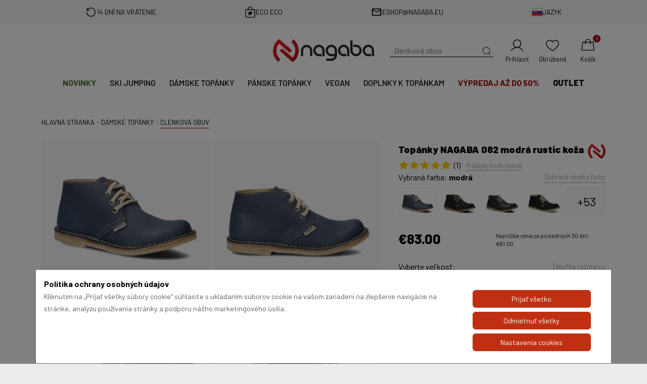

--- FILE ---
content_type: text/html; charset=UTF-8
request_url: https://nagaba.sk/topanky-nagaba-082-modra-rustic-koza.151.html
body_size: 41782
content:
<!DOCTYPE html>
<html lang="sk">

    <head>
        <meta charset="UTF-8">
        <meta name="viewport" content="width=device-width, initial-scale=1, minimum-scale=1" />
        <meta http-equiv="X-UA-Compatible" content="ie=edge">

        <title>Topánky NAGABA 082 modrá rustic koža - Členková obuv - Nagaba.sk</title>
        <meta content="index, follow" name="robots">
        <link rel="alternate" href="https://www.nagaba.pl/" hreflang="pl-PL" />
        <link rel="alternate" href="https://nagaba.de/" hreflang="de-DE" />
        <link rel="alternate" href="https://nagaba.cz/" hreflang="cs-CZ" />
        <link rel="alternate" href="https://nagaba.eu/" hreflang="en-GB" />
        <link rel="alternate" href="https://nagaba.sk/" hreflang="sk-SK" />

                <script>
            window.dataLayer = window.dataLayer || [];
            function gtag() {
                dataLayer.push(arguments);
            }
            gtag('consent', 'default', {"ad_storage":"denied","analytics_storage":"denied","personalization_storage":"denied","ad_user_data":"denied","ad_personalization":"denied"});
        </script>
        
            <meta property="og:image" content="https://nagaba.sk/zdjecia/2020/07/21/910/26/trzewik-nagaba-082-granat-rustic-skorzany.jpg" /><link rel="canonical" href="https://nagaba.sk/topanky-nagaba-082-modra-rustic-koza.151.html" />            <meta name="google-site-verification" content="4OZnEvCrAk27bF6QMNib5KLx_7MyU0Q1e66bxGZYa2Y" />
<meta name="google-site-verification" content="pw4A2HJB_6Ilh4b6mmu_Bqf9--0XvlCtVHCTkUTZ-ao" />                    <base href="https://nagaba.sk/" />
                <meta name="author" content="GOcreate.pl" />

        
        <link rel="shortcut icon" href="images/favicon.png" type="image/png" />
        <link rel="preload" as="style" href="css/nagaba_new/style.css?v=4">
        <link rel="stylesheet" href="css/nagaba_new/style.css?v=4">


        <link rel="manifest" href="/manifest.json">
        <meta property="og:image" content="https://nagaba.sk/images/gfx/logo_fb.png" />
        <script>
            if ('serviceWorker' in navigator) {
                navigator.serviceWorker.register("/sw.js");
            }
        </script>
            <script type="text/javascript">
            (function (i, s, o, g, r, a, m)
            {
                i['GoogleAnalyticsObject'] = r;
                i[r] = i[r] || function ()
                {
                    (i[r].q = i[r].q || []).push(arguments)
                }, i[r].l = 1 * new Date();
                a = s.createElement(o),
                        m = s.getElementsByTagName(o)[0];
                a.async = 1;
                a.src = g;
                m.parentNode.insertBefore(a, m)
            })(window, document, 'script', 'https://www.google-analytics.com/analytics.js', 'ga');
           ga('create', 'UA-34159575-1', 'auto');	
            ga('require', 'displayfeatures');
            ga('send', 'pageview');
            ga('require', 'ecommerce', 'ecommerce.js');           
	
        </script>

<script async src="https://www.googletagmanager.com/gtag/js?id=G-954MHW216G"></script>
<script>
window.dataLayer = window.dataLayer || [];
function gtag(){dataLayer.push(arguments);}
gtag('js', new Date());

gtag('config', 'G-954MHW216G');
gtag('config', 'AW-835538228');
</script>                    <script type="application/ld+json">
            {
            "@context": "http://schema.org",
            "@type": "ShoeStore",
            "address": {
            "@type": "PostalAddress",
            "addressLocality": "Krapkowice",
            "streetAddress": "Kilińskiego 1",
            "postalCode": "47-303",
            "addressRegion": "opolskie"
            },
            "name": "Nagaba",
            "openingHours": [
            "Mo-Fr 10:00-16:00",
            "Sa 09:00-13:00"
            ],
            "email": "eshop@nagaba.eu",
            "telephone": "698410600",
            "vatID": "7561002678",
            "image": "https://www.nagaba.pl/images/gfx/logo.png.webp"
            }
        </script>



    </head>

    <body  >

<div id="page">
<div class="information-bar">
    <div class="container">
        
        <div class="info-item returns">
            <img src="images/gfx/nagaba_new/icons/return.svg" alt="" />
            <div class="title">14 dní na vrátenie</div>
        </div>
        <div class="info-item packing">
            <img src="images/gfx/nagaba_new/icons/bag-with-leaf.svg" alt="" />
            <div class="title">ECO ECO</div>
        </div>
                    <div class="info-item phone">
                <img src="images/gfx/nagaba_new/icons/email.svg" alt="" />
                <div class="title"><a href="/cdn-cgi/l/email-protection#d8bdabb0b7a898b6b9bfb9bab9f6bdad"><span class="__cf_email__" data-cfemail="1d786e75726d5d737c7a7c7f7c337868">[email&#160;protected]</span></a></div>
            </div>
            
        <div class="info-item language">
            <div class="dropdown">
                <a id="dropdownMenuButton1" data-bs-toggle="dropdown" aria-expanded="false">

                    <img src="images/gfx/nagaba_new/flag/sk.svg" />
                    <div class="title">Jazyk</div>
                </a>
                <ul class="dropdown-menu dropdown-menu-end" aria-labelledby="dropdownMenuButton1">
                    <li>
                        <div class="dropdown-header h6">Vyberte jazyk</div>
                    </li>
                    <li><a class="dropdown-item " href="https://www.nagaba.pl/">
                            <img src="images/gfx/nagaba_new/flag/pl.svg" />
                            <div>Polski</div>
                        </a></li>
                    <li><a class="dropdown-item " href="https://nagaba.eu/">
                            <img src="images/gfx/nagaba_new/flag/en.svg" />
                            <div>English</div>
                        </a>
                    </li>
                    <li><a class="dropdown-item " href="https://nagaba.cz/">
                            <img src="images/gfx/nagaba_new/flag/cz.svg" />
                            <div>Čeština</div>
                        </a>
                    </li>
                    <li><a class="dropdown-item " href="https://nagaba.de/">
                            <img src="images/gfx/nagaba_new/flag/de.svg" />
                            <div>Deutsch</div>
                        </a>
                    </li>
                    <li><a class="dropdown-item disabled" href="https://nagaba.sk/">
                            <img src="images/gfx/nagaba_new/flag/sk.svg" />
                            <div>Slovenský</div>
                        </a>
                    </li>
                </ul>
            </div>
        </div>
    </div>
</div>
<div class="sticky-header-detect"></div>
<div class="sticky-header">
    <div class="hero">
        <div class="container">
            <div class="configure-shoes invisible">
                <a href="/3d">
                    <img src="images/gfx/nagaba_new/configure-shoes.jpg" alt="" />
                    <p>KONFIGURÁTOR <span>TOPÁNOK</span></p>
                </a>
            </div>
            <div class="logo">
                <a href="/">
                    <img src="images/gfx/nagaba_new/logos/nagaba.svg" alt="Nagaba – poľský výrobca obuvi vysokej kvality - oficiálny obchod" class="img-fluid" />
                                    </a>
            </div>
            <div class="icons">
                <div class="hamburger">
                    <a id="open-button">
                        <svg stroke="currentColor" fill="currentColor" stroke-width="0" viewBox="0 0 512 512" height="2em" width="2em" xmlns="http://www.w3.org/2000/svg">
                        <path d="M432 176H80c-8.8 0-16-7.2-16-16s7.2-16 16-16h352c8.8 0 16 7.2 16 16s-7.2 16-16 16zM432 272H80c-8.8 0-16-7.2-16-16s7.2-16 16-16h352c8.8 0 16 7.2 16 16s-7.2 16-16 16zM432 368H80c-8.8 0-16-7.2-16-16s7.2-16 16-16h352c8.8 0 16 7.2 16 16s-7.2 16-16 16z">
                        </path>
                        </svg>
                        <span>Menu</span></a>
                </div>
                <div class="search">
                    <a id="search_form">
                        <svg stroke="currentColor" fill="currentColor" stroke-width="0" version="1.1" id="search" x="0px" y="0px" viewBox="0 0 24 24" height="2em" width="2em" xmlns="http://www.w3.org/2000/svg">
                        <g>
                        <path d="M20.031,20.79c0.46,0.46,1.17-0.25,0.71-0.7l-3.75-3.76c1.27-1.41,2.04-3.27,2.04-5.31
                              c0-4.39-3.57-7.96-7.96-7.96s-7.96,3.57-7.96,7.96c0,4.39,3.57,7.96,7.96,7.96c1.98,0,3.81-0.73,5.21-1.94L20.031,20.79z
                              M4.11,11.02c0-3.84,3.13-6.96,6.96-6.96c3.84,0,6.96,3.12,6.96,6.96c0,3.84-3.12,6.96-6.96,6.96C7.24,17.98,4.11,14.86,4.11,11.02
                              z"></path>
                        </g>
                        </svg>
                        <div class="d-flex w-100 h-100 justify-content-start align-items-center position-relative">
                            <input type="text" class="search-input" id="searchTyping" data-typed-words="členková obuv,poltopánky,glany,sandále,glany svetlo">
                        </div>
                    </a>
                </div>
                <div class="search-mobile">
                    <a id="search_form_mobile">
                        <svg stroke="currentColor" fill="currentColor" stroke-width="0" version="1.1" id="search" x="0px" y="0px" viewBox="0 0 24 24" height="2em" width="2em" xmlns="http://www.w3.org/2000/svg">
                        <g>
                        <path d="M20.031,20.79c0.46,0.46,1.17-0.25,0.71-0.7l-3.75-3.76c1.27-1.41,2.04-3.27,2.04-5.31
                              c0-4.39-3.57-7.96-7.96-7.96s-7.96,3.57-7.96,7.96c0,4.39,3.57,7.96,7.96,7.96c1.98,0,3.81-0.73,5.21-1.94L20.031,20.79z
                              M4.11,11.02c0-3.84,3.13-6.96,6.96-6.96c3.84,0,6.96,3.12,6.96,6.96c0,3.84-3.12,6.96-6.96,6.96C7.24,17.98,4.11,14.86,4.11,11.02
                              z"></path>
                        </g>
                        </svg>
                        <span>Vyhľadávanie</span>
                    </a>
                </div>

                <div class="user">
                    <a href="/prihlasenie">
    <svg stroke="currentColor" fill="currentColor" stroke-width="0" viewBox="0 0 256 256" height="2em" width="2em" xmlns="http://www.w3.org/2000/svg">
        <path d="M229.19,213c-15.81-27.32-40.63-46.49-69.47-54.62a70,70,0,1,0-63.44,0C67.44,166.5,42.62,185.67,26.81,213a6,6,0,1,0,10.38,6C56.4,185.81,90.34,166,128,166s71.6,19.81,90.81,53a6,6,0,1,0,10.38-6ZM70,96a58,58,0,1,1,58,58A58.07,58.07,0,0,1,70,96Z">
        </path>
    </svg>
    <span>Prihlásiť</span>
</a>                </div>
                <div class="fav">
                    <a href="/oblubene">
                        <svg stroke="currentColor" fill="currentColor" stroke-width="0" viewBox="0 0 256 256" height="2em" width="2em" xmlns="http://www.w3.org/2000/svg">
                        <path d="M178,34c-21,0-39.26,9.47-50,25.34C117.26,43.47,99,34,78,34A60.07,60.07,0,0,0,18,94c0,29.2,18.2,59.59,54.1,90.31a334.68,334.68,0,0,0,53.06,37,6,6,0,0,0,5.68,0,334.68,334.68,0,0,0,53.06-37C219.8,153.59,238,123.2,238,94A60.07,60.07,0,0,0,178,34ZM128,209.11C111.59,199.64,30,149.72,30,94A48.05,48.05,0,0,1,78,46c20.28,0,37.31,10.83,44.45,28.27a6,6,0,0,0,11.1,0C140.69,56.83,157.72,46,178,46a48.05,48.05,0,0,1,48,48C226,149.72,144.41,199.64,128,209.11Z">
                        </path>
                        </svg>
                        <span>Obľúbené</span></a>
                </div>
                <div class="cart">
                    <a href="/koszyk" data-item-count="0">
                        <svg stroke="currentColor" fill="currentColor" stroke-width="0" viewBox="0 0 256 256" height="2em" width="2em" xmlns="http://www.w3.org/2000/svg">
                        <path d="M237.9,198.36l-14.25-120a14.06,14.06,0,0,0-14-12.36H174V64a46,46,0,0,0-92,0v2H46.33a14.06,14.06,0,0,0-14,12.36l-14.25,120a14,14,0,0,0,14,15.64H223.92a14,14,0,0,0,14-15.64ZM94,64a34,34,0,0,1,68,0v2H94ZM225.5,201.3a2.07,2.07,0,0,1-1.58.7H32.08a2.07,2.07,0,0,1-1.58-.7,1.92,1.92,0,0,1-.49-1.53l14.26-120A2,2,0,0,1,46.33,78H82v26a6,6,0,0,0,12,0V78h68v26a6,6,0,0,0,12,0V78h35.67a2,2,0,0,1,2.06,1.77l14.26,120A1.92,1.92,0,0,1,225.5,201.3Z">
                        </path>
                        </svg>
                        <span>Košík</span></a>
                </div>

            </div>
        </div>
    </div>
    <nav>
        <div class="container">
            
            <div class="nav-item new ">
                <a href="novinky">
                        Novinky
                </a>
            </div>
                    <div class="nav-item  ">
                    <a href="kategoria/ski-jumping-sk" >
                            SKI JUMPING
                    </a>
                    </div>
                    <div class="nav-item  ">
                    <a href="kategoria/damske-topanky" >
                            Dámske topánky
                    </a><div class="hidden-menu">
            <ul class="sub-dropdown"><li>
                    <div>
                        <a href="kategoria/sezonne-topanky-damske" >
                        Sezónne topánky
                        </a><ul>
            <li>
                <a href="kategoria/letne-topanky-damske" style="--kolor:#ff0000">
                    Letné topánky
                </a>
            </li>
            <li>
                <a href="kategoria/jesenne-topanky-damske">
                    Jesenné topánky
                </a>
            </li>
            <li>
                <a href="kategoria/zimne-topanky-damske">
                    Zimné topánky
                </a>
            </li>
            <li>
                <a href="kategoria/jarne-topanky-damske">
                    Jarné topánky
                </a>
            </li></ul>
                    </div>
                    </li>
                <li>
                    <div>
                        <a href="kategoria/clenkove-damske" >
                        Členková obuv
                        </a><ul>
            <li>
                <a href="kategoria/clenkove-damske-koza">
                    Koža
                </a>
            </li>
            <li>
                <a href="kategoria/clenkove-damske-zima">
                    Zima
                </a>
            </li>
            <li>
                <a href="kategoria/clenkove-damske-semis">
                    Semiš
                </a>
            </li>
            <li>
                <a href="kategoria/clenkove-damske-hneda">
                    Hnedá
                </a>
            </li></ul>
                    </div>
                    </li>
                <li>
                    <div>
                        <a href="kategoria/trekking-damske" >
                        Trekking
                        </a><ul>
            <li>
                <a href="kategoria/trekking-damske-turisticke">
                    Turistické
                </a>
            </li>
            <li>
                <a href="kategoria/trekking-damske-nizke">
                    Nízke
                </a>
            </li>
            <li>
                <a href="kategoria/trekking-damske-vysoka">
                    Vysoká
                </a>
            </li>
            <li>
                <a href="kategoria/trekking-damske-koza">
                    Koža
                </a>
            </li>
            <li>
                <a href="kategoria/trekking-damske-cierna">
                    Čierna
                </a>
            </li>
            <li>
                <a href="kategoria/trekking-damske-leto">
                    Leto
                </a>
            </li>
            <li>
                <a href="kategoria/trekking-damske-zima">
                    Zima
                </a>
            </li></ul>
                    </div>
                    </li>
                <li>
                    <div>
                        <a href="kategoria/damske-topanky-trapper" >
                        Topánky trapper 
                        </a><ul>
            <li>
                <a href="kategoria/damske-topanky-trapper-cierna">
                    Čierna
                </a>
            </li>
            <li>
                <a href="kategoria/damske-topanky-trapper-cervena">
                    Červená
                </a>
            </li>
            <li>
                <a href="kategoria/damske-topanky-trapper-bezove">
                    Béžové
                </a>
            </li></ul>
                    </div>
                    </li>
                <li>
                    <div>
                        <a href="kategoria/glady-damske" >
                        Glany
                        </a><ul>
            <li>
                <a href="kategoria/glady-damske-vysoka">
                    Vysoká
                </a>
            </li>
            <li>
                <a href="kategoria/glady-damske-nizke">
                    Nízke
                </a>
            </li>
            <li>
                <a href="kategoria/glady-damske-cierna">
                    Čierna
                </a>
            </li>
            <li>
                <a href="kategoria/glady-damske-sponou">
                    Sponou
                </a>
            </li>
            <li>
                <a href="kategoria/glany-shark-damske">
                    Svetlo
                </a>
            </li></ul>
                    </div>
                    </li>
                <li>
                    <div>
                        <a href="kategoria/glany-shark-damske" >
                        Glany shark svetlo
                        </a><ul>
            <li>
                <a href="kategoria/glany-shark-damske-vysoke">
                    Vysoké
                </a>
            </li>
            <li>
                <a href="kategoria/glany-shark-damske-nizke">
                    Nízke
                </a>
            </li>
            <li>
                <a href="kategoria/glany-shark-damske-cierna">
                    Čierna
                </a>
            </li>
            <li>
                <a href="kategoria/glany-shark-damske-velurove">
                    Velúrové
                </a>
            </li>
            <li>
                <a href="kategoria/glany-shark-damske-lak">
                    Lak 
                </a>
            </li>
            <li>
                <a href="kategoria/glany-shark-damske-koza">
                    Koža
                </a>
            </li>
            <li>
                <a href="kategoria/vegan-shark-damen">
                    Vegan
                </a>
            </li></ul>
                    </div>
                    </li>
                <li>
                    <div>
                        <a href="kategoria/poltopanky-damske" >
                        Poltopánky
                        </a><ul>
            <li>
                <a href="kategoria/poltopanky-damske-koza">
                    Koža
                </a>
            </li>
            <li>
                <a href="kategoria/poltopanky-damske-cierna">
                    Čierna
                </a>
            </li>
            <li>
                <a href="kategoria/poltopanky-damske-casual">
                    Casual
                </a>
            </li>
            <li>
                <a href="kategoria/poltopanky-damske-sportove">
                    Športové 
                </a>
            </li>
            <li>
                <a href="kategoria/poltopanky-damske-semis">
                    Semiš
                </a>
            </li></ul>
                    </div>
                    </li>
                <li>
                    <div>
                        <a href="kategoria/velurove-damske" >
                        Velúrové
                        </a>
                    </div>
                    </li>
                <li>
                    <div>
                        <a href="kategoria/evenement" >
                        Evenement
                        </a>
                    </div>
                    </li>
                <li>
                    <div>
                        <a href="kategoria/damske-topanky-vegan" >
                        Vegan
                        </a><ul>
            <li>
                <a href="kategoria/damske-vegan-glady">
                    Glany
                </a>
            </li>
            <li>
                <a href="kategoria/damske-vegan-sandale">
                    Sandále
                </a>
            </li>
            <li>
                <a href="kategoria/damske-vegan-poltopanky">
                    Poltopánky
                </a>
            </li>
            <li>
                <a href="kategoria/damske-vegan-clenkova-obuv">
                    Členková obuv
                </a>
            </li></ul>
                    </div>
                    </li>
                <li>
                    <div>
                        <a href="kategoria/sandale-damske" >
                        Sandále
                        </a><ul>
            <li>
                <a href="kategoria/sandale-damske-koza">
                    Koža
                </a>
            </li>
            <li>
                <a href="kategoria/sandale-damske-cierna">
                    Čierna
                </a>
            </li>
            <li>
                <a href="kategoria/sandale-damske-ploche">
                    Ploché
                </a>
            </li>
            <li>
                <a href="kategoria/sandale-damske-sport">
                    Šport
                </a>
            </li>
            <li>
                <a href="kategoria/sandale-damske-bezove">
                    Béžové
                </a>
            </li>
            <li>
                <a href="kategoria/sandale-damske-na-suchy-zips">
                    Na suchý zips
                </a>
            </li>
            <li>
                <a href="kategoria/sandale-damske-modra">
                    Modrá
                </a>
            </li>
            <li>
                <a href="kategoria/damske-profilovane-slapky">
                    Profilované šľapky
                </a>
            </li></ul>
                    </div>
                    </li>
                <li>
                    <div>
                        <a href="kategoria/siroke-topanky-damske" >
                        Široké topánky
                        </a>
                    </div>
                    </li>
                
            </ul></div>
                    </div>
                    <div class="nav-item  ">
                    <a href="kategoria/panske-topanky" >
                            Pánske topánky
                    </a><div class="hidden-menu">
            <ul class="sub-dropdown"><li>
                    <div>
                        <a href="kategoria/sezonne-topanky-panske" >
                        Sezónne topánky
                        </a><ul>
            <li>
                <a href="kategoria/letne-topanky-panske" style="--kolor:#ff0000">
                    Letné topánky
                </a>
            </li>
            <li>
                <a href="kategoria/jesenne-topanky-panske">
                    Jesenné topánky
                </a>
            </li>
            <li>
                <a href="kategoria/zimne-topanky-panske">
                    Zimné topánky
                </a>
            </li>
            <li>
                <a href="kategoria/jarne-topanky-panske">
                    Jarné topánky
                </a>
            </li></ul>
                    </div>
                    </li>
                <li>
                    <div>
                        <a href="kategoria/clenkove-panske" >
                        Členková obuv
                        </a><ul>
            <li>
                <a href="kategoria/clenkove-panske-koza">
                    Koža
                </a>
            </li>
            <li>
                <a href="kategoria/clenkove-panske-zima">
                    Zima
                </a>
            </li>
            <li>
                <a href="kategoria/clenkove-panske-semis">
                    Semiš
                </a>
            </li>
            <li>
                <a href="kategoria/clenkove-panske-hneda">
                    Hnedá
                </a>
            </li></ul>
                    </div>
                    </li>
                <li>
                    <div>
                        <a href="kategoria/trekking-panske" >
                        Trekking
                        </a><ul>
            <li>
                <a href="kategoria/trekking-panske-turisticke">
                    Turistické
                </a>
            </li>
            <li>
                <a href="kategoria/trekking-panske-nizke">
                    Nízke
                </a>
            </li>
            <li>
                <a href="kategoria/trekking-panske-vysoka">
                    Vysoká
                </a>
            </li>
            <li>
                <a href="kategoria/trekking-panske-koza">
                    Koža
                </a>
            </li>
            <li>
                <a href="kategoria/trekking-panske-leto">
                    Leto
                </a>
            </li>
            <li>
                <a href="kategoria/trekking-panske-cierna">
                    Čierna
                </a>
            </li>
            <li>
                <a href="kategoria/trekking-panske-zima">
                    Zima
                </a>
            </li></ul>
                    </div>
                    </li>
                <li>
                    <div>
                        <a href="kategoria/panske-outdoorove-boty" >
                        Topánky trapper 
                        </a><ul>
            <li>
                <a href="kategoria/panske-outdoorove-boty-hneda">
                    Hnedá
                </a>
            </li>
            <li>
                <a href="kategoria/panske-outdoorove-boty-cierna">
                    Čierna
                </a>
            </li></ul>
                    </div>
                    </li>
                <li>
                    <div>
                        <a href="kategoria/glany-panske" >
                        Glany
                        </a><ul>
            <li>
                <a href="kategoria/glany-panske-vysoka">
                    Vysoká
                </a>
            </li>
            <li>
                <a href="kategoria/glany-panske-nizke">
                    Nízke
                </a>
            </li>
            <li>
                <a href="kategoria/glany-panske-cierna">
                    Čierna
                </a>
            </li>
            <li>
                <a href="kategoria/glany-panske-sponou">
                    Sponou
                </a>
            </li>
            <li>
                <a href="kategoria/glany-shark-panske">
                    Svetlo
                </a>
            </li></ul>
                    </div>
                    </li>
                <li>
                    <div>
                        <a href="kategoria/glany-shark-panske" >
                        Glany shark svetlo
                        </a><ul>
            <li>
                <a href="kategoria/glany-shark-panske-vysoke">
                    Vysoké
                </a>
            </li>
            <li>
                <a href="kategoria/glany-shark-panske-nizke">
                    Nízke
                </a>
            </li>
            <li>
                <a href="kategoria/glany-shark-panske-cierna">
                    Čierna
                </a>
            </li>
            <li>
                <a href="kategoria/glany-shark-panske-velurove">
                    Velúrové
                </a>
            </li>
            <li>
                <a href="kategoria/glany-shark-panske-lak">
                    Lak
                </a>
            </li>
            <li>
                <a href="kategoria/glany-shark-panske-koza">
                    Koža
                </a>
            </li>
            <li>
                <a href="kategoria/vegan-shark-panske">
                    Vegan
                </a>
            </li></ul>
                    </div>
                    </li>
                <li>
                    <div>
                        <a href="kategoria/poltopanky-panske" >
                        Poltopánky
                        </a><ul>
            <li>
                <a href="kategoria/poltopanky-panske-koza">
                    Koža
                </a>
            </li>
            <li>
                <a href="kategoria/poltopanky-panske-cierna">
                    Čierna
                </a>
            </li>
            <li>
                <a href="kategoria/poltopanky-panske-sport">
                    Športové
                </a>
            </li>
            <li>
                <a href="kategoria/poltopanky-panske-semis">
                    Semiš
                </a>
            </li>
            <li>
                <a href="kategoria/poltopanky-panske-casual">
                    Casual
                </a>
            </li></ul>
                    </div>
                    </li>
                <li>
                    <div>
                        <a href="kategoria/velurove-panske" >
                        Velúrové
                        </a>
                    </div>
                    </li>
                <li>
                    <div>
                        <a href="kategoria/panske-topanky-vegan" >
                        Vegan
                        </a><ul>
            <li>
                <a href="kategoria/panske-topanky-vegan-glany">
                    Glany
                </a>
            </li>
            <li>
                <a href="kategoria/panske-topanky-vegan-sandale">
                    Sandále
                </a>
            </li>
            <li>
                <a href="kategoria/panske-topanky-vegan-poltopanky">
                    Poltopánky
                </a>
            </li>
            <li>
                <a href="kategoria/panske-topanky-vegan-clenkova-obuv">
                    Členková obuv
                </a>
            </li></ul>
                    </div>
                    </li>
                <li>
                    <div>
                        <a href="kategoria/sandale-panske" >
                        Sandále
                        </a><ul>
            <li>
                <a href="kategoria/sandale-panske-koza">
                    Koža
                </a>
            </li>
            <li>
                <a href="kategoria/sandale-panske-na-suchy-zips">
                    Na suchý zips
                </a>
            </li>
            <li>
                <a href="kategoria/sandale-panske-sport">
                    Šport
                </a>
            </li>
            <li>
                <a href="kategoria/panske-profilovane-slapky">
                    Profilované šľapky
                </a>
            </li></ul>
                    </div>
                    </li>
                <li>
                    <div>
                        <a href="kategoria/siroke-topanky-panske" >
                        Široké topánky
                        </a>
                    </div>
                    </li>
                
            </ul></div>
                    </div>
                    <div class="nav-item  ">
                    <a href="kategoria/vegan-sk" >
                            Vegan
                    </a>
                    </div>
                    <div class="nav-item  ">
                    <a href="kategoria/doplnky-k-topankam" >
                            Doplnky k topánkam
                    </a><div class="hidden-menu">
            <ul class="sub-dropdown"><li>
                    <div>
                        <a href="kategoria/snurky-do-topanok" >
                        Šnúrky do topánok
                        </a><ul>
            <li>
                <a href="kategoria/na-glany">
                    Na glany
                </a>
            </li>
            <li>
                <a href="kategoria/na-trekingove-topanky">
                    Na trekingové topánky
                </a>
            </li></ul>
                    </div>
                    </li>
                <li>
                    <div>
                        <a href="kategoria/impregnaty" >
                        Impregnáty
                        </a>
                    </div>
                    </li>
                <li>
                    <div>
                        <a href="kategoria/na-cistenie" >
                        Na čistenie
                        </a>
                    </div>
                    </li>
                
            </ul></div>
                    </div>
                    <div class="nav-item sale ">
                    <a href="kategoria/vypredaj-az-do-" >
                            VÝPREDAJ až do 50%
                    </a>
                    </div>
                    <div class="nav-item bolder ">
                    <a href="kategoria/outlet" >
                            Outlet
                    </a>
                    </div>        </div>
    </nav>
    <div class="container position-relative">
        <div class="search-component fade-in-fast">
            <div class="component-with-input">
                <div class="input-container">
                    <div class="input-group mb-3">
                        <span class="input-group-text" id="search-addon">Čo hľadáš?</span>
                        <input type="text" id="search-component-input" class="form-control" aria-label="Vyhľadávanie" aria-describedby="search-addon">
                    </div>
                </div>
                <div class="component-container" data-i18n='{"all-categories":"V\u0161etky","price":"Cena"}'>
                    <div class="sidebar">
                        <div class="title">Kategórie</div>
                        <hr class="mt-1 mb-2 mx-3">
                        <ul id="category-list" class="mb-1">
                        </ul>

                        <div class="logos">
                            <a href="kategoria/ski-jumping-sk" class="nagaba-ski"><img src="images/gfx/nagaba_new/logos/nagaba-ski.svg" class="img-fluid" alt=""></a>
                            <a href="kategoria/vegan-sk" class="nagaba-vegan"><img src="images/gfx/nagaba_new/logos/nagaba-vegan.svg" class="img-fluid" alt=""></a>
                            <a href="kategoria/evenement" class="evenement"><img src="images/gfx/nagaba_new/logos/evenement_bold.svg" class="img-fluid" alt=""></a>
                            <a href="kategoria/glany-shark" class="shark"><img src="images/gfx/nagaba_new/logos/shark.svg" class="img-fluid" alt=""></a>
                        </div>
                    </div>
                    <div class="result-box pb-0">
                        <div class="title">Produkty</div>
                        <hr class="mt-1 mb-2">

                        <div id="main-results">
                            <div class="search-grid">
                            </div>
                            <hr class="mt-1 mb-2 mx-3 bg-transparent">
                            <div class="show-all mb-3 mt-3  d-flex justify-content-center align-items-center">
                                <button id="showAll" class="btn btn-dark rounded-0">Vidieť všetko</button>
                            </div>
                        </div>

                        <div id="category-results">
                        </div>

                    </div>
                </div>
                <div class="not-found-products">
                    Na základe tejto frázy sa nenašli žiadne produkty.                </div>
            </div>


        </div>
    </div>

</div>
<main>
    <hr class="horizontal-line" /><div class="container">    <nav class="page-breadcrumb" aria-label="breadcrumb">
        <ol class="breadcrumb" itemscope itemtype="https://schema.org/BreadcrumbList">
            <li class="breadcrumb-item" itemprop="itemListElement" itemscope itemtype="https://schema.org/ListItem">
                <a href="/" itemscope itemtype="https://schema.org/WebPage" itemprop="item" itemid="/"><span itemprop="name">Hlavná stránka</span></a>
                <meta itemprop="position" content="1" />
            </li>
             <li itemprop="itemListElement" itemscope  itemtype="https://schema.org/ListItem" class="breadcrumb-item"> <a itemscope itemtype="https://schema.org/WebPage" itemprop="item" itemid="kategoria/damske-topanky" href="https://nagaba.sk/kategoria/damske-topanky">     <span itemprop="name">Dámske topánky</span> </a> <meta itemprop="position" content="2" /></li><li itemprop="itemListElement" itemscope  itemtype="https://schema.org/ListItem" class="breadcrumb-item"> <a itemscope itemtype="https://schema.org/WebPage" itemprop="item" itemid="kategoria/clenkove-damske" href="https://nagaba.sk/kategoria/clenkove-damske">     <span itemprop="name">Členková obuv</span> </a> <meta itemprop="position" content="3" /></li>
        </ol>
    </nav><div itemscope itemtype="http://schema.org/Product">
    <section class="product-details">
        <div class="product-images">
                <div class="image-container fade-in-fast" data-position="0">
        <a data-fslightbox="product" href="zdjecia/2020/07/21/910/26/trzewik-nagaba-082-granat-rustic-skorzany.jpg.webp">
            <img src="zdjecia/2020/07/21/910/26/trzewik-nagaba-082-granat-rustic-skorzany_s.jpg.webp" class="img-fluid">
        </a>
    </div>
    <div class="image-container fade-in-fast" data-position="1">
        <a data-fslightbox="product" href="zdjecia/2020/07/21/910/26/trzewik-nagaba-082-granat-rustic-skorzany-1.jpg.webp">
            <img src="zdjecia/2020/07/21/910/26/trzewik-nagaba-082-granat-rustic-skorzany-1_m.jpg.webp" class="img-fluid">
        </a>
    </div>
    <div class="image-container fade-in-fast" data-position="2">
        <a data-fslightbox="product" href="zdjecia/2020/07/21/910/26/trzewik-nagaba-082-granat-rustic-skorzany-2.jpg.webp">
            <img src="zdjecia/2020/07/21/910/26/trzewik-nagaba-082-granat-rustic-skorzany-2_m.jpg.webp" class="img-fluid">
        </a>
    </div>
    <div class="image-container fade-in-fast" data-position="3">
        <a data-fslightbox="product" href="zdjecia/2020/07/21/910/26/trzewik-nagaba-082-granat-rustic-skorzany-3.jpg.webp">
            <img src="zdjecia/2020/07/21/910/26/trzewik-nagaba-082-granat-rustic-skorzany-3_m.jpg.webp" class="img-fluid">
        </a>
    </div>
    <div class="image-container fade-in-fast" data-position="4">
        <a data-fslightbox="product" href="zdjecia/2020/07/21/910/26/trzewik-nagaba-082-granat-rustic-skorzany-4.jpg.webp">
            <img src="zdjecia/2020/07/21/910/26/trzewik-nagaba-082-granat-rustic-skorzany-4_m.jpg.webp" class="img-fluid">
        </a>
    </div>
    <div class="image-container fade-in-fast" data-position="5">
        <a data-fslightbox="product" href="zdjecia/2020/07/21/910/26/trzewik-nagaba-082-granat-rustic-skorzany-5.jpg.webp">
            <img src="zdjecia/2020/07/21/910/26/trzewik-nagaba-082-granat-rustic-skorzany-5_m.jpg.webp" class="img-fluid">
        </a>
    </div>
    <div id="orbitPresentation" class="image-container _360" data-props="{&quot;presentationDir&quot;:&quot;upload\/orbit-view\/6dd676ed955f8dd43dae3b5f46b591141bfe30fa\/&quot;,&quot;translations&quot;:{&quot;autoplay&quot;:&quot;Automatick\u00e9 ot\u00e1\u010danie&quot;,&quot;stop&quot;:&quot;Zastavi\u0165&quot;,&quot;zoomIn&quot;:&quot;Pribl\u00ed\u017ei\u0165&quot;,&quot;zoomOut&quot;:&quot;Oddiali\u0165&quot;,&quot;rotation&quot;:&quot;Manu\u00e1lne ot\u00e1\u010danie&quot;,&quot;move&quot;:&quot;Posun\u00fa\u0165&quot;,&quot;fullscreen&quot;:&quot;Cel\u00e1 obrazovka&quot;},&quot;logo&quot;:&quot;images\/gfx\/nagaba_new\/logos\/nagaba.svg&quot;}">
    </div>
    
        </div>
        <div class="product-images-mobile">
                <div class="main-image">
        <a data-fslightbox="product_mobile" href="zdjecia/2020/07/21/910/26/trzewik-nagaba-082-granat-rustic-skorzany.jpg">
            <img src="zdjecia/2020/07/21/910/26/trzewik-nagaba-082-granat-rustic-skorzany.jpg.webp" class="img-fluid" alt="" lazy>
        </a>
    </div>
    <div class="thumbnails">
        <div class="thumbnail-list scrollable-container" data-scrollbar>
            <div class="scrollable-container-content">
                                        <div class="thumbnail-container">
                            <a data-fslightbox="product_mobile" href="zdjecia/2020/07/21/910/26/trzewik-nagaba-082-granat-rustic-skorzany-1.jpg">
                                <img src="zdjecia/2020/07/21/910/26/trzewik-nagaba-082-granat-rustic-skorzany-1.jpg.webp" class="img-fluid">
                            </a>
                        </div>
                                        <div class="thumbnail-container">
                            <a data-fslightbox="product_mobile" href="zdjecia/2020/07/21/910/26/trzewik-nagaba-082-granat-rustic-skorzany-2.jpg">
                                <img src="zdjecia/2020/07/21/910/26/trzewik-nagaba-082-granat-rustic-skorzany-2.jpg.webp" class="img-fluid">
                            </a>
                        </div>
                                        <div class="thumbnail-container">
                            <a data-fslightbox="product_mobile" href="zdjecia/2020/07/21/910/26/trzewik-nagaba-082-granat-rustic-skorzany-3.jpg">
                                <img src="zdjecia/2020/07/21/910/26/trzewik-nagaba-082-granat-rustic-skorzany-3.jpg.webp" class="img-fluid">
                            </a>
                        </div>
                                        <div class="thumbnail-container">
                            <a data-fslightbox="product_mobile" href="zdjecia/2020/07/21/910/26/trzewik-nagaba-082-granat-rustic-skorzany-4.jpg">
                                <img src="zdjecia/2020/07/21/910/26/trzewik-nagaba-082-granat-rustic-skorzany-4.jpg.webp" class="img-fluid">
                            </a>
                        </div>
                                        <div class="thumbnail-container">
                            <a data-fslightbox="product_mobile" href="zdjecia/2020/07/21/910/26/trzewik-nagaba-082-granat-rustic-skorzany-5.jpg">
                                <img src="zdjecia/2020/07/21/910/26/trzewik-nagaba-082-granat-rustic-skorzany-5.jpg.webp" class="img-fluid">
                            </a>
                        </div>
                                        <div class="thumbnail-container">
                            <a data-fslightbox="product_mobile" data-class="fslightbox-source" href="#foto360">
                                <img src="images/gfx/360.png" class="img-fluid" alt="">
                            </a>
                            <div class="d-none">
                                <iframe
                                    src="https://nagaba.sk/360.php?p=6dd676ed955f8dd43dae3b5f46b591141bfe30fa"
                                    id="foto360"
                                    frameBorder="0"
                                    allow="autoplay; fullscreen; vr; encrypted-media"
                                    allowFullScreen
                                    webkitallowfullscreen
                                    mozallowfullscreen
                                    style="min-height: 70vh;min-width: 75vw;"></iframe>
                            </div>

                        </div>

                                </div>
        </div>
    </div>

        </div>
        <div class="product-info">
            <div class="product-brand-and-name">
                <h1 class="name" id="productName" itemprop="name">Topánky NAGABA 082 modrá rustic koža</h1>
                <div class="brand" itemprop="brand" itemtype="http://schema.org/Thing" itemscope>
                    <meta itemprop="name" content="Nagaba" />
                    <img src="images/gfx/nagaba_new/producent_logos/nagaba.svg" class="img-fluid" loading="lazy" alt="">                </div>
            </div>
                            <div class="rating rateList" id="#recenzje" data-bs-toggle="modal" data-bs-target="#recenzjeModal">
                    <span itemprop="aggregateRating" itemscope="" itemtype="http://schema.org/AggregateRating">
                        <link itemprop="reviewCount" content="1">
                        <link itemprop="ratingValue" content="5">
                    </span>
                                            <div class="star-full"></div>
                                                <div class="star-full"></div>
                                                <div class="star-full"></div>
                                                <div class="star-full"></div>
                                                <div class="star-full"></div>
                                                                <div class="rating-count">(1) <span class="ms-2" id="dodajOpinie" data-bs-toggle="modal" data-bs-target="#recenzjaDodajModal">Pridajte hodnotenie</span></div>
                </div>

                            <div class="color-select">
                <div class="title">Vybraná farba: <span class="selected">modrá</span></div>
                                    <div class="all-colors" data-i18n-expanded="Skryť farby" data-i18n-not-expanded="Zobraziť všetky farby">Zobraziť všetky farby</div>

                            </div>
                            <div class="variants d-flex">
                    <div class="variants-grid transition-off" data-variants-count="56">

                        <a class="variant-item selected">
                            <img src="zdjecia/2020/07/21/910/26/trzewik-nagaba-082-granat-rustic-skorzany.jpg.webp" class="img-fluid" alt="">
                        </a>
                                                    <a href="https://nagaba.sk/topanky-nagaba-082-cierna-nubuk-vegan.html" class="variant-item">
                                <img src="zdjecia/2022/02/10/1202/54/trzewik-nagaba-082-czarny-nubuk-vegan_m.jpg.webp" class="img-fluid" alt="">
                            </a>
                                                        <a href="https://nagaba.sk/topanky-nagaba-082-tobe-cierna-rustic-koza.html" class="variant-item">
                                <img src="zdjecia/2026/01/07/237/23/Trzewik_NAGABA_082_TOBE_czarny_rustic_skorzanym.jpg.webp" class="img-fluid" alt="">
                            </a>
                                                        <a href="https://nagaba.sk/topanky-nagaba-082-cierna-samuel-koza.html" class="variant-item">
                                <img src="zdjecia/2020/03/04/939/58/trzewik-nagaba-082-czarny-samuel-skorzany_m.jpg.webp" class="img-fluid" alt="">
                            </a>
                                                            <div class="variant-available-count fade-in" data-variants-count="+53">
                                </div>
                                                            <a href="https://nagaba.sk/topanky-nagaba-082-cierna-velurove-koza.html" class="variant-item">
                                <img src="zdjecia/2020/07/02/533/52/trzewik-nagaba-082-czarny-welur-skorzany_m.jpg.webp" class="img-fluid" alt="">
                            </a>
                                                        <a href="https://nagaba.sk/topanky-nagaba-082-olivova-samuel-koza.html" class="variant-item">
                                <img src="zdjecia/2020/07/22/1134/39/trzewik-nagaba-082-oliwka-samuel-skorzany_m.jpg.webp" class="img-fluid" alt="">
                            </a>
                                                        <a href="https://nagaba.sk/topanky-nagaba-082-bezova-nubuk-vegan.html" class="variant-item">
                                <img src="zdjecia/2022/02/10/102/48/trzewik-nagaba-082-bez-nubuk-vegan_m.jpg.webp" class="img-fluid" alt="">
                            </a>
                                                        <a href="https://nagaba.sk/topanky-nagaba-082-bezova-velurove-koza.html" class="variant-item">
                                <img src="zdjecia/2026/01/07/233/35/Trzewik_NAGABA_082_bez_welur_skorzanym.jpg.webp" class="img-fluid" alt="">
                            </a>
                                                        <a href="https://nagaba.sk/topanky-nagaba-082-cervena-velurove-koza.html" class="variant-item">
                                <img src="zdjecia/2020/07/02/550/03/trzewik-nagaba-082-czerwony-welur-skorzany_m.jpg.webp" class="img-fluid" alt="">
                            </a>
                                                        <a href="https://nagaba.sk/topanky-nagaba-082-hneda-crazy-koza.html" class="variant-item">
                                <img src="zdjecia/2021/03/15/1004/07/trzewik-nagaba-082-braz-crazy-skorzany_m.jpg.webp" class="img-fluid" alt="">
                            </a>
                                                        <a href="https://nagaba.sk/topanky-nagaba-082-hneda-velurove-koza.html" class="variant-item">
                                <img src="zdjecia/2020/07/02/559/46/trzewik-nagaba-082-braz-welur-skorzany_m.jpg.webp" class="img-fluid" alt="">
                            </a>
                                                        <a href="https://nagaba.sk/topanky-nagaba-082-modra-velurove-koza.html" class="variant-item">
                                <img src="zdjecia/2020/07/22/1056/59/trzewik-nagaba-082-granat-welur-skorzany_m.jpg.webp" class="img-fluid" alt="">
                            </a>
                                                        <a href="https://nagaba.sk/topanky-nagaba-082-siva-velurove-koza.html" class="variant-item">
                                <img src="zdjecia/2020/07/02/604/08/trzewik-nagaba-082-szary-welur-skorzany_m.jpg.webp" class="img-fluid" alt="">
                            </a>
                                                        <a href="https://nagaba.sk/topanky-nagaba-082-zelena-rustic-koza.html" class="variant-item">
                                <img src="zdjecia/2020/07/21/807/10/trzewik-nagaba-082-zielony-rustic-skorzany_m.jpg.webp" class="img-fluid" alt="">
                            </a>
                                                        <a href="https://nagaba.sk/topanky-nagaba-082-chaber-campari-koza.html" class="variant-item">
                                <img src="zdjecia/2024/04/11/1004/10/Trzewik_NAGABA_082_chaber_campari_skorzanym.jpg.webp" class="img-fluid" alt="">
                            </a>
                                                        <a href="https://nagaba.sk/topanky-nagaba-082-ruzova-velurove-koza.html" class="variant-item">
                                <img src="zdjecia/2023/05/22/905/01/Trzewik_NAGABA_082_rozowy_welur_skorzanym.jpg.webp" class="img-fluid" alt="">
                            </a>
                                                        <a href="https://nagaba.sk/topanky-nagaba-082-matova-campari-koza.html" class="variant-item">
                                <img src="zdjecia/2021/10/04/1210/08/trzewik-nagaba-082-mieta-campari-skorzany_m.jpg.webp" class="img-fluid" alt="">
                            </a>
                                                        <a href="https://nagaba.sk/topanky-nagaba-082-tyrkysova-velurove-koza.html" class="variant-item">
                                <img src="zdjecia/2020/07/03/651/41/trzewik-nagaba-082-turkus-welur-skorzany_m.jpg.webp" class="img-fluid" alt="">
                            </a>
                                                        <a href="https://nagaba.sk/topanky-unisex-nagaba-082-zlta-crazy-koza.html" class="variant-item">
                                <img src="zdjecia/2025/12/04/153/57/Trzewik_unisex_NAGABA_082_zolty_crazy_skorzanym.jpg.webp" class="img-fluid" alt="">
                            </a>
                                                        <a href="https://nagaba.sk/topanky-nagaba-082-zlta-nubuk-vegan.html" class="variant-item">
                                <img src="zdjecia/2022/02/10/102/56/trzewik-nagaba-082-zolty-nubuk-vegan-_m.jpg.webp" class="img-fluid" alt="">
                            </a>
                                                        <a href="https://nagaba.sk/topanky-nagaba-082-zlta-samuel-koza.html" class="variant-item">
                                <img src="zdjecia/2020/07/22/227/02/trzewik-nagaba-082-zolty-samuel-skorzany_m.jpg.webp" class="img-fluid" alt="">
                            </a>
                                                        <a href="https://nagaba.sk/topanky-nagaba-082-bordova-faeda-koza.html" class="variant-item">
                                <img src="zdjecia/2026/01/07/1243/59/Trzewik_NAGABA_082_bordo_faeda_skorzanym.jpg.webp" class="img-fluid" alt="">
                            </a>
                                                        <a href="https://nagaba.sk/topanky-nagaba-082-bordova-grain-vegan.html" class="variant-item">
                                <img src="zdjecia/2022/09/06/109/18/Trzewik_NAGABA_082_bordo_grain_veganm.jpg.webp" class="img-fluid" alt="">
                            </a>
                                                        <a href="https://nagaba.sk/topanky-nagaba-082-bordova-velurove-koza.html" class="variant-item">
                                <img src="zdjecia/2024/10/30/1123/30/Trzewik_NAGABA_082_bordo_welur_skorzanym.jpg.webp" class="img-fluid" alt="">
                            </a>
                                                        <a href="https://nagaba.sk/topanky-nagaba-082-vyrazne-cervena-cross-vegan.1715845847.html" class="variant-item">
                                <img src="zdjecia/2024/05/22/840/53/Trzewik_NAGABA_082_rudy_cross_vegan_m.jpg.webp" class="img-fluid" alt="">
                            </a>
                                                        <a href="https://nagaba.sk/topanky-nagaba-082-vyrazne-cervena-grain-vegan.html" class="variant-item">
                                <img src="zdjecia/2022/02/10/102/08/trzewik-nagaba-082-rudy-grain-vegan_m.jpg.webp" class="img-fluid" alt="">
                            </a>
                                                        <a href="https://nagaba.sk/topanky-nagaba-082-vyrazne-cervena-lico-koza.html" class="variant-item">
                                <img src="zdjecia/2025/05/30/1205/52/Trzewik_NAGABA_082_rudy_lico_skorzanym.jpg.webp" class="img-fluid" alt="">
                            </a>
                                                        <a href="https://nagaba.sk/topanky-nagaba-082-vyrazne-cervena-samuel-koza.html" class="variant-item">
                                <img src="zdjecia/2020/07/22/206/30/trzewik-nagaba-082-rudy-samuel-skorzany_m.jpg.webp" class="img-fluid" alt="">
                            </a>
                                                        <a href="https://nagaba.sk/topanky-nagaba-082-jeans-velurove-koza.html" class="variant-item">
                                <img src="zdjecia/2021/04/22/1158/38/trzewik-nagaba-082-jeans-welur-skorzany_m.jpg.webp" class="img-fluid" alt="">
                            </a>
                                                        <a href="https://nagaba.sk/topanky-nagaba-082-grafitova-velurove-koza.html" class="variant-item">
                                <img src="zdjecia/2022/06/20/238/14/Trzewik_NAGABA_082_grafit_welur_skorzanym.jpg.webp" class="img-fluid" alt="">
                            </a>
                                                        <a href="https://nagaba.sk/topanky-nagaba-082-oranzova-velurove-koza.html" class="variant-item">
                                <img src="zdjecia/2020/07/03/702/59/trzewik-nagaba-082-pomarancz-welur-skorzany_m.jpg.webp" class="img-fluid" alt="">
                            </a>
                                                        <a href="https://nagaba.sk/topanka-nagaba-082-khaki-nubuk-vegan.html" class="variant-item">
                                <img src="zdjecia/2022/02/07/1202/01/trzewik-nagaba-082-khaki-nubuk-vegan-_m.jpg.webp" class="img-fluid" alt="">
                            </a>
                                                        <a href="https://nagaba.sk/topanky-nagaba-082-khaki-samuel-koza.html" class="variant-item">
                                <img src="zdjecia/2020/07/22/212/40/trzewik-nagaba-082-khaki-samuel-skorzany_m.jpg.webp" class="img-fluid" alt="">
                            </a>
                                                        <a href="https://nagaba.sk/topanky-nagaba-082-khaki-velurove-koza.html" class="variant-item">
                                <img src="zdjecia/2023/05/23/1005/44/Trzewik_NAGABA_082_khaki_welur_skorzanym.jpg.webp" class="img-fluid" alt="">
                            </a>
                                                        <a href="https://nagaba.sk/topanky-nagaba-082-svetla-zelena-velurove-koza.html" class="variant-item">
                                <img src="zdjecia/2020/07/03/712/37/trzewik-nagaba-082-jasny-zielony-welur-skorzany_m.jpg.webp" class="img-fluid" alt="">
                            </a>
                                                        <a href="https://nagaba.sk/topanky-nagaba-082-koralova-velurove-koza-.html" class="variant-item">
                                <img src="zdjecia/2025/01/28/1222/20/Trzewik_NAGABA_082_koral_welur_skorzanym.jpg.webp" class="img-fluid" alt="">
                            </a>
                                                        <a href="https://nagaba.sk/topanky-nagaba-082-kamen-velurove-koza.html" class="variant-item">
                                <img src="zdjecia/2025/04/09/1205/46/Trzewik_NAGABA_082_kamienm.jpg.webp" class="img-fluid" alt="">
                            </a>
                                                        <a href="https://nagaba.sk/topanky-nagaba-082-smaragdova-velurove-koza.html" class="variant-item">
                                <img src="zdjecia/2026/01/07/234/23/Trzewik_NAGABA_082_szmaragd_welur_skorzanym.jpg.webp" class="img-fluid" alt="">
                            </a>
                                                        <a href="https://nagaba.sk/topanky-nagaba-082-zelena-trava-velurove-koza.html" class="variant-item">
                                <img src="zdjecia/2024/02/19/1248/22/Trzewik_NAGABA_082_trawiasty_zielony_welur_skorzanym.jpg.webp" class="img-fluid" alt="">
                            </a>
                                                        <a href="https://nagaba.sk/topanky-nagaba-082-akvamarin-velurove-koza.html" class="variant-item">
                                <img src="zdjecia/2023/04/24/1104/27/Trzewik_NAGABA_082_seledyn_welur_skorzanym.jpg.webp" class="img-fluid" alt="">
                            </a>
                                                        <a href="https://nagaba.sk/topanky-nagaba-082-fialova-velurove-koza.html" class="variant-item">
                                <img src="zdjecia/2024/02/19/102/44/Trzewik_NAGABA_082_purpurowy_welur_skorzanym.jpg.webp" class="img-fluid" alt="">
                            </a>
                                                        <a href="https://nagaba.sk/topanky-nagaba-082-morska-modra-velurove-koza.html" class="variant-item">
                                <img src="zdjecia/2024/02/12/1002/00/Trzewik_NAGABA_082_morski_welur_skorzanym.jpg.webp" class="img-fluid" alt="">
                            </a>
                                                        <a href="https://nagaba.sk/topanky-unisex-nagaba-082-olivova-zelena-crazy-koza.html" class="variant-item">
                                <img src="zdjecia/2025/12/04/145/40/Trzewik_unisex_NAGABA_082_zgnila_zielen_crazy_skorzanym.jpg.webp" class="img-fluid" alt="">
                            </a>
                                                        <a href="https://nagaba.sk/topanky-nagaba-082-svetlo-ruzova-velurove-koza.html" class="variant-item">
                                <img src="zdjecia/2025/01/28/1237/14/Trzewik_NAGABA_082_jasny_roz_welur_skorzanym.jpg.webp" class="img-fluid" alt="">
                            </a>
                                                        <a href="https://nagaba.sk/topanky-nagaba-082-tocz-cierna-rustic-koza.html" class="variant-item">
                                <img src="zdjecia/2026/01/07/236/03/Trzewik_NAGABA_082_TOCZ_czarny_rustic_skorzanym.jpg.webp" class="img-fluid" alt="">
                            </a>
                                                        <a href="https://nagaba.sk/topanky-nagaba-082-cervena-oblak-koza.html" class="variant-item">
                                <img src="zdjecia/2023/01/20/901/01/Trzewik_NAGABA_082_czerwony_chmurka_skorzanym.jpg.webp" class="img-fluid" alt="">
                            </a>
                                                        <a href="https://nagaba.sk/topanky-nagaba-082-cervena-cross-vegan.html" class="variant-item">
                                <img src="zdjecia/2023/01/19/1201/22/Trzewik_NAGABA_082_czerwony_cross_vegan_m.jpg.webp" class="img-fluid" alt="">
                            </a>
                                                        <a href="https://nagaba.sk/topanky-nagaba-082-hneda-oblak-koza.html" class="variant-item">
                                <img src="zdjecia/2023/01/19/1001/37/Trzewik_NAGABA_082_braz_chmurka_skorzanym.jpg.webp" class="img-fluid" alt="">
                            </a>
                                                        <a href="https://nagaba.sk/topanky-nagaba-082-modra-oblak-koza.html" class="variant-item">
                                <img src="zdjecia/2023/01/19/1201/02/Trzewik_NAGABA_082_granat_chmurka_skorzanym.jpg.webp" class="img-fluid" alt="">
                            </a>
                                                        <a href="https://nagaba.sk/topanky-nagaba-082-siva-cross-vegan.html" class="variant-item">
                                <img src="zdjecia/2023/01/19/1201/24/Trzewik_NAGABA_082_szary_cross_vegan_m.jpg.webp" class="img-fluid" alt="">
                            </a>
                                                        <a href="https://nagaba.sk/topanky-nagaba-082-zelena-oblak-koza.html" class="variant-item">
                                <img src="zdjecia/2023/01/19/1001/53/Trzewik_NAGABA_082_zielony_chmurka_skorzanym.jpg.webp" class="img-fluid" alt="">
                            </a>
                                                        <a href="https://nagaba.sk/topanky-nagaba-082-zlta-oblak-koza.html" class="variant-item">
                                <img src="zdjecia/2023/01/20/801/06/Trzewik_NAGABA_082_zolty_chmurka_skorzanym.jpg.webp" class="img-fluid" alt="">
                            </a>
                                                        <a href="https://nagaba.sk/topanky-nagaba-082-fialova-cross-vegan.html" class="variant-item">
                                <img src="zdjecia/2023/01/19/1101/32/Trzewik_NAGABA_082_fiolet_cross_vegan_m.jpg.webp" class="img-fluid" alt="">
                            </a>
                                                        <a href="https://nagaba.sk/topanky-nagaba-082-vyrazne-cervena-oblak-koza.html" class="variant-item">
                                <img src="zdjecia/2023/01/20/901/40/Trzewik_NAGABA_082_rudy_chmurka_skorzanym.jpg.webp" class="img-fluid" alt="">
                            </a>
                                                        <a href="https://nagaba.sk/topanky-nagaba-082-vyrazne-cervena-cross-vegan.html" class="variant-item">
                                <img src="zdjecia/2023/01/19/1201/34/Trzewik_NAGABA_082_rudy_cross_vegan_m.jpg.webp" class="img-fluid" alt="">
                            </a>
                                                        <a href="https://nagaba.sk/topanky-nagaba-082-khaki-cross-vegan.html" class="variant-item">
                                <img src="zdjecia/2023/01/19/1101/44/Trzewik_NAGABA_082_khaki_cross_vegan_m.jpg.webp" class="img-fluid" alt="">
                            </a>
                                                        <a href="https://nagaba.sk/topanky-nagaba-082-pistaciova-oblak-koza.html" class="variant-item">
                                <img src="zdjecia/2023/01/19/101/48/Trzewik_NAGABA_082_pistacja_chmurka_skorzanym.jpg.webp" class="img-fluid" alt="">
                            </a>
                                                        <div class="variant-item variant-item-full" data-bs-toggle="modal" data-bs-target="#table_skora">
                                <span>Pozrite si druhy kože</span>

                            </div>

                                                </div>
                </div>
                                        <div class="prices " itemprop="offers" itemscope itemtype="https://schema.org/Offer">
                    <link itemprop="availability" href="https://schema.org/InStock" content="InStock" />
                    
                        <link itemprop="price" content="83.00" />
                                            <link itemprop="priceCurrency" content="EUR" />
                    <meta itemprop="url" content="https://nagaba.sk/topanky-nagaba-082-modra-rustic-koza.151.html" />
                                            <div class="price">
                            <span>
                                <span class="current kwota">€83.00</span>
                            </span>
                                                        <span>
                                <span class="old price-old"></span>
                            </span>
                        </div>
                        <div class="omnibus">
                            Najnižšia cena za posledných 30 dní: €81.00                        </div>
                        
                </div>

                                                    <div class="warming product_full_delivery_size">
                        <div class="title-row">
                                                            <div class="select">Vyberte veľkosť:</div>
                                <div class="sizes-table" data-bs-toggle="modal" data-bs-target="#table_size">Tabuľka rozmerov</div>
                                
                        </div>
                        <div class="warmings">
                                                            <label><input form="form-koszyk" type="radio" name="c[3]" value="31" class="cecha  " data-kod="36" data-id="3">
                                                                            <span >36</span>
                                                                        </label>


                                                                <label><input form="form-koszyk" type="radio" name="c[3]" value="32" class="cecha  " data-kod="37" data-id="3">
                                                                            <span >37</span>
                                                                        </label>


                                                                <label><input form="form-koszyk" type="radio" name="c[3]" value="33" class="cecha  " data-kod="38" data-id="3">
                                                                            <span >38</span>
                                                                        </label>


                                                                <label><input form="form-koszyk" type="radio" name="c[3]" value="34" class="cecha  " data-kod="39" data-id="3">
                                                                            <span >39</span>
                                                                        </label>


                                                                <label><input form="form-koszyk" type="radio" name="c[3]" value="14" class="cecha  " data-kod="40" data-id="3">
                                                                            <span >40</span>
                                                                        </label>


                                                                <label><input form="form-koszyk" type="radio" name="c[3]" value="15" class="cecha  " data-kod="41" data-id="3">
                                                                            <span >41</span>
                                                                        </label>


                                                                <label><input form="form-koszyk" type="radio" name="c[3]" value="16" class="cecha  " data-kod="42" data-id="3">
                                                                            <span >42</span>
                                                                        </label>


                                                                <label><input form="form-koszyk" type="radio" name="c[3]" value="17" class="cecha  " data-kod="43" data-id="3">
                                                                            <span >43</span>
                                                                        </label>


                                                                <label><input form="form-koszyk" type="radio" name="c[3]" value="18" class="cecha  " data-kod="44" data-id="3">
                                                                            <span >44</span>
                                                                        </label>


                                                                <label><input form="form-koszyk" type="radio" name="c[3]" value="28" class="cecha  " data-kod="45" data-id="3">
                                                                            <span >45</span>
                                                                        </label>


                                                                <label><input form="form-koszyk" type="radio" name="c[3]" value="29" class="cecha  " data-kod="46" data-id="3">
                                                                            <span >46</span>
                                                                        </label>


                                                                <label><input form="form-koszyk" type="radio" name="c[3]" value="30" class="cecha  " data-kod="47" data-id="3">
                                                                            <span >47</span>
                                                                        </label>


                                                                <label><input form="form-koszyk" type="radio" name="c[3]" value="35" class="cecha  " data-kod="48" data-id="3">
                                                                            <span >48</span>
                                                                        </label>


                                                        </div>
                    </div>
                    
            <div style="display: none" class="product_full_informacje">
                <span class="dostepnosc"></span>
            </div>
            <div style="display: none" class="product_full_informacje mb-2 ml-2">
                <img src="images/gfx/dostawa_karta.jpg" class="me-2" loading="lazy" alt="Čas realizácie" /><b>Čas realizácie:</b> <span class="dostepnosc-czas"></span>
            </div>


            <div class="buttons">
                <div class="add-to-cart">
                    <form action="index.php" method="GET" class="form-koszyk" id="form-koszyk">
                        <input type="hidden" name="action" value="dodaj" />
                        <input type="hidden" name="id" value="151" />
                        <div class="add__basket">
                            <input  type="hidden" name="ilosc"  value="1" min="1" max="1" />
                            <select  name="wariant" style="display:none"><option value="142" data-cena="€83.00" data-indeks="N-0820-TOBE-06RU-0" data-cechy="14,15,16,17,18,28,29,30,31,32,33,34,35"> - €83.00</option></select>
                                                                                            <div class="product_full_basket_button">
                                        <button class="btn-add" id="add-to-cart" type="submit" data-bs-toggle="popover" data-bs-content="Vyberte rozmer produktu">Pridať do košíka</button>
                                    </div>
                                                            </div>
                    </form>
                </div>
                <div class="add-to-fav">
                    <a href="logowanie">
                        <svg stroke="currentColor" fill="currentColor" stroke-width="0" viewBox="0 0 256 256" height="3em" width="3em" xmlns="http://www.w3.org/2000/svg">
                        <path d="M178,34c-21,0-39.26,9.47-50,25.34C117.26,43.47,99,34,78,34A60.07,60.07,0,0,0,18,94c0,29.2,18.2,59.59,54.1,90.31a334.68,334.68,0,0,0,53.06,37,6,6,0,0,0,5.68,0,334.68,334.68,0,0,0,53.06-37C219.8,153.59,238,123.2,238,94A60.07,60.07,0,0,0,178,34ZM128,209.11C111.59,199.64,30,149.72,30,94A48.05,48.05,0,0,1,78,46c20.28,0,37.31,10.83,44.45,28.27a6,6,0,0,0,11.1,0C140.69,56.83,157.72,46,178,46a48.05,48.05,0,0,1,48,48C226,149.72,144.41,199.64,128,209.11Z">
                        </path>
                        </svg>
                    </a>
                </div>
            </div>

            <div style="display: none" class="product_full_informacje black mt-2">
                <b>Index:</b> <span class="indeks"></span>
            </div>
            <div style="display: none" class="product_full_informacje black my-1">
                <b>EAN:</b> <span class="ean"></span>
            </div>

            <div class="yldynamiccontent d-none" id="ylDynamicSocialProof"></div>
            <div class="social-proof d-none" id="yl-social_proof">
                <div>
                    <div class="c1">
                        <svg class="bell" stroke="currentColor" fill="currentColor" stroke-width="0" viewBox="0 0 448 512" height="1em" width="1em" xmlns="http://www.w3.org/2000/svg">
                        <path d="M224 0c-17.7 0-32 14.3-32 32V49.9C119.5 61.4 64 124.2 64 200v33.4c0 45.4-15.5 89.5-43.8 124.9L5.3 377c-5.8 7.2-6.9 17.1-2.9 25.4S14.8 416 24 416H424c9.2 0 17.6-5.3 21.6-13.6s2.9-18.2-2.9-25.4l-14.9-18.6C399.5 322.9 384 278.8 384 233.4V200c0-75.8-55.5-138.6-128-150.1V32c0-17.7-14.3-32-32-32zm0 96h8c57.4 0 104 46.6 104 104v33.4c0 47.9 13.9 94.6 39.7 134.6H72.3C98.1 328 112 281.3 112 233.4V200c0-57.4 46.6-104 104-104h8zm64 352H224 160c0 17 6.7 33.3 18.7 45.3s28.3 18.7 45.3 18.7s33.3-6.7 45.3-18.7s18.7-28.3 18.7-45.3z"></path>
                        </svg>
                    </div>
                    <div class="c2">
                        Za posledných <span class="color">24 hodín</span><br />
                        Tento model sledovalo <span class="ile color"></span> ľudí.                    </div>
                </div>
            </div>
            <div class="about-sell">
                <div class="item delivery">
                    <div class="icon">
                        <svg stroke="currentColor" fill="currentColor" stroke-width="0" viewBox="0 0 24 24" height="1em" width="1em" xmlns="http://www.w3.org/2000/svg">
                        <g id="Delivery_Truck">
                        <g>
                        <path d="M21.47,11.185l-1.03-1.43a2.5,2.5,0,0,0-2.03-1.05H14.03V6.565a2.5,2.5,0,0,0-2.5-2.5H4.56a2.507,2.507,0,0,0-2.5,2.5v9.94a1.5,1.5,0,0,0,1.5,1.5H4.78a2.242,2.242,0,0,0,4.44,0h5.56a2.242,2.242,0,0,0,4.44,0h1.22a1.5,1.5,0,0,0,1.5-1.5v-3.87A2.508,2.508,0,0,0,21.47,11.185ZM7,18.935a1.25,1.25,0,1,1,1.25-1.25A1.25,1.25,0,0,1,7,18.935Zm6.03-1.93H9.15a2.257,2.257,0,0,0-4.3,0H3.56a.5.5,0,0,1-.5-.5V6.565a1.5,1.5,0,0,1,1.5-1.5h6.97a1.5,1.5,0,0,1,1.5,1.5ZM17,18.935a1.25,1.25,0,1,1,1.25-1.25A1.25,1.25,0,0,1,17,18.935Zm3.94-2.43a.5.5,0,0,1-.5.5H19.15a2.257,2.257,0,0,0-4.3,0h-.82v-7.3h4.38a1.516,1.516,0,0,1,1.22.63l1.03,1.43a1.527,1.527,0,0,1,.28.87Z">
                        </path>
                        <path d="M18.029,12.205h-2a.5.5,0,0,1,0-1h2a.5.5,0,0,1,0,1Z"></path>
                        </g>
                        </g>
                        </svg>
                    </div>
                    <div class="desc">Doručenie:
                                                        <img src="images/gfx/nagaba_new/icons/ps.svg" class="reduce-opacity">
                                <img src="images/gfx/nagaba_new/icons/balikovna.svg" class="reduce-opacity">

                                <img src="images/gfx/nagaba_new/icons/gls.svg" class="reduce-opacity">
                                                    </div>
                </div>
                <div class="item payment-methods">
                    <div class="icon">
                        <svg stroke="currentColor" fill="currentColor" stroke-width="0" viewBox="0 0 256 256" height="1em" width="1em" xmlns="http://www.w3.org/2000/svg">
                        <path d="M224,50H32A14,14,0,0,0,18,64V192a14,14,0,0,0,14,14H224a14,14,0,0,0,14-14V64A14,14,0,0,0,224,50ZM32,62H224a2,2,0,0,1,2,2V90H30V64A2,2,0,0,1,32,62ZM224,194H32a2,2,0,0,1-2-2V102H226v90A2,2,0,0,1,224,194Zm-18-26a6,6,0,0,1-6,6H168a6,6,0,0,1,0-12h32A6,6,0,0,1,206,168Zm-64,0a6,6,0,0,1-6,6H120a6,6,0,0,1,0-12h16A6,6,0,0,1,142,168Z">
                        </path>
                        </svg>
                    </div>
                    <div class="desc smaller-icons">Spôsoby platby:
                                                        <img src="images/gfx/nagaba_new/icons/gopay.svg" class="reduce-opacity">
                                <img src="images/gfx/nagaba_new/icons/visa.svg" class="reduce-opacity">
                                <img src="images/gfx/nagaba_new/icons/mastercard.svg" class="reduce-opacity">
                                
                    </div>
                </div>
                <div class="item delivery-cost">
                    <div class="icon">
                        <svg stroke="currentColor" fill="currentColor" stroke-width="0" viewBox="0 0 256 256" height="1em" width="1em" xmlns="http://www.w3.org/2000/svg">
                        <path d="M222.72,67.91l-88-48.18a13.9,13.9,0,0,0-13.44,0l-88,48.18A14,14,0,0,0,26,80.18v95.64a14,14,0,0,0,7.28,12.27l88,48.18a13.92,13.92,0,0,0,13.44,0l88-48.18A14,14,0,0,0,230,175.82V80.18A14,14,0,0,0,222.72,67.91ZM127,30.25a2,2,0,0,1,1.92,0L212.51,76,178.57,94.57,94.05,48.31ZM122,223,39,177.57a2,2,0,0,1-1-1.75V86.66l84,46ZM43.49,76,81.56,55.15l84.51,46.26L128,122.24ZM218,175.82a2,2,0,0,1-1,1.75h0L134,223V132.64l36-19.71V152a6,6,0,0,0,12,0V106.37l36-19.71Z">
                        </path>
                        </svg>

                    </div>
                    <div class="desc">Náklady na doručenie od €5</div>
                </div>
                            </div>
            <div class="product-tabs">
                <ul class="nav nav-tabs" id="itemDetails" role="tablist">
                    <li class="nav-item" role="presentation">
                        <button class="nav-link active" id="info-tab" data-bs-toggle="tab" data-bs-target="#info" type="button" role="tab" aria-controls="info" aria-selected="true">
                            <span>INFORMÁCIE</span>
                            <svg stroke="currentColor" fill="currentColor" stroke-width="0" viewBox="0 0 24 24" height="1em" width="1em" xmlns="http://www.w3.org/2000/svg">
                            <path fill="none" d="M0 0h24v24H0V0z"></path>
                            <path d="M7.41 8.59L12 13.17l4.59-4.58L18 10l-6 6-6-6 1.41-1.41z"></path>
                            </svg>
                        </button>
                    </li>
                    <li class="nav-item" role="presentation">
                        <button class="nav-link" id="tech-data-tab" data-bs-toggle="tab" data-bs-target="#tech-data" type="button" role="tab" aria-controls="tech-data" aria-selected="false">
                            <span>TECHNICKÉ ÚDAJE</span>
                            <svg stroke="currentColor" fill="currentColor" stroke-width="0" viewBox="0 0 24 24" height="1em" width="1em" xmlns="http://www.w3.org/2000/svg">
                            <path fill="none" d="M0 0h24v24H0V0z"></path>
                            <path d="M7.41 8.59L12 13.17l4.59-4.58L18 10l-6 6-6-6 1.41-1.41z"></path>
                            </svg>
                        </button>
                    </li>
                    <li class="nav-item" role="presentation">
                        <button class="nav-link" id="returns-tab" data-bs-toggle="tab" data-bs-target="#returns" type="button" role="tab" aria-controls="returns" aria-selected="false">
                            <span>VRÁTENIE</span>
                            <svg stroke="currentColor" fill="currentColor" stroke-width="0" viewBox="0 0 24 24" height="1em" width="1em" xmlns="http://www.w3.org/2000/svg">
                            <path fill="none" d="M0 0h24v24H0V0z"></path>
                            <path d="M7.41 8.59L12 13.17l4.59-4.58L18 10l-6 6-6-6 1.41-1.41z"></path>
                            </svg>
                        </button>
                    </li>
                    <!-- <li class="nav-item" role="presentation">
                        <button class="nav-link" id="sizes-table-tab" data-bs-toggle="tab" data-bs-target="#sizes-table" type="button" role="tab" aria-controls="sizes-table" aria-selected="false">TABELA</button>
                    </li> -->
                </ul>
                <div class="tab-content" id="itemDetailsContent">
                    <div class="tab-pane fade show active information" id="info" role="tabpanel" aria-labelledby="info-tab">
                        <div class="mb-4" itemprop="description" id="descriptionContainer">
                            <p>Odolná a pohodlná obuv na jeseň a na jar – ak potrebujete takéto topánky pre svoj šatník, potom je táto ponuka práve pre Vás. Odporúčaný model 082 je vyrobený z odolnej prírodnej kože.</p>

<p>Túto obuv ponúkame v mnohých veľkostiach, od 36 do 48.</p>

<p>Majú tiež univerzálny vzhľad a budú vhodné pre ženy aj mužov. Okrem toho je model dodávaný v mnohých farbách – vďaka tak širokému výberu sme si istí, že si každý vyberie topánky, ktoré budú plne vyhovovať jeho štýlu.</p>

<p><span style="color:#FF0000;"><strong>Pred objednaním si, prosím, skontrolujte dĺžku vložky.</strong></span></p>

<p> </p>

                        </div>
                        <div class="show-full-description">
                            <button id="rozwinOpis">Rozwiń opis</button>
                        </div>
                        <div class="question-button-container d-flex justify-content-evenly">
                            <a class="" data-bs-toggle="modal" data-bs-target="#kontaktModal">
                                <div class="question-button mt-2 p-2 d-inline-block">
                                    Kliknutím položíte otázku                                </div>
                            </a>
                        </div>

                    </div>
                    <div class="tab-pane fade tech-data" id="tech-data" role="tabpanel" aria-labelledby="tech-data-tab">
                        <div class="card_body_list">
    <ul>
            <li>Farba: <span><img src="zdjecia/cechy/1/7/301566899003.png" alt="" class="mr-1" />Modrá</span></li>
        <li>Podšívka: <span>prírodná koža</span></li>
        <li>Rozmer: <span>36-48</span></li>
        <li>Typ topánok: <span>členkové</span></li>
        <li>Štýl: <span>dámske, pánske, mládež, unisex</span></li>
    
    <li>Druh kože: <span data-bs-toggle="modal" data-bs-target="#table_skora" class="open-modal" >rustic </span></li>
                <li>Preferovaná dĺžka šnúrok (cm): <span>90</span></li>
        <li>Typ podrážky: <span>TR-Termokaučuk</span></li>
    

    </ul>
</div>
                    </div>
                    <div class="tab-pane fade returns" id="returns" role="tabpanel" aria-labelledby="returns-tab">
                        <p>Nesprávna veľkosť, neúspešný nákup? Máte 14 dní na to, aby ste si to rozmysleli. Postup vrátenia nájdete <a href="zwroty-i-reklamacje"><span style="color:#FF0000;">tu</span></a>.</p>
                    </div>
                    <!-- <div class="tab-pane fade sizes-table" id="sizes-table" role="tabpanel" aria-labelledby="sizes-table-tab">
                        <img src="https://www.nagaba.pl/upload/images/PL-rozmiar-buta-.png" class="img-fluid" alt="">
                    </div> -->
                </div>
            </div>
        </div>
        
        
        <div class="d-none dost">
            <div class="zam">
              
                                            <div class="nazwa">
                        <img src="images/gfx/dostepnosc_karta.jpg" loading="lazy" alt="Dostupnosť" /><b>Dostupnosť:</b> <b>Produkt na objednávku</b>
                    </div>
                    <div class="czas">
                        <b class="text-danger">
                            7-10 pracovných dní                        </b>
                    </div>
                    
            </div>
            <div class="mag">
                <div class="nazwa"><img src="images/gfx/dostepnosc_karta.jpg" loading="lazy" alt="Dostupnosť" /><b>Dostupnosť:</b> <b>Na sklade</b></div>
                <div class="czas"><b>
                        3-5 pracovné dni</b></div>
            </div>
            <div class="nd">
                <div class="nazwa"><b class="text-danger">
                        Produkt dočasne nedostupný                    </b></div>
                <div class="czas"></div>
            </div>



        </div>
    </section>
            <section class="accessories">
            <div class="section-title">VYBERTE DOPLNOK:</div>
            <div class="section-content">
                <div class="accessories_list scrollable-container fade-in with-controls" data-scrollbar>
                    <div class="scrollable-container-content accessories-slider">
                        <div class="product-card white-bg">
    <div class="image">
        <a href="https://nagaba.sk/pasta-w-kremovaie-do-skory---kryjaca-czarna-palc.html" rel="nofollow">
            <picture>
                <source srcset="zdjecia/2019/11/25/1151/19/pasta-w-kremie-do-skory---kryjaca-czarna-palc_m.jpg.webp" type="image/webp">
                <img src="zdjecia/2019/11/25/1151/19/pasta-w-kremie-do-skory---kryjaca-czarna-palc_m-mini.jpg" loading="lazy" class="img-fluid" alt="KRÉM NA KOŽU - NEPRIEHĽADNÁ ČIERNA PASTA PALC">
            </picture>
        </a>

        <div class="tags">
                    </div>
    </div>
    <a href="https://nagaba.sk/pasta-w-kremovaie-do-skory---kryjaca-czarna-palc.html" rel="nofollow">
        <div class="details">
            
            <div class="name">KRÉM NA KOŽU - NEPRIEHĽADNÁ ČIERNA PASTA PALC</div>
            <div class="price">
                                    <span class="new-price">€7.00</span>
                    
                    
            </div>
        </div>
    </a>
</div><div class="product-card white-bg">
    <div class="image">
        <a href="https://nagaba.sk/pianka-czyszczaco-pielegnujaca-palc..html" rel="nofollow">
            <picture>
                <source srcset="zdjecia/2019/11/25/1219/41/pianka-czyszczaco-pielegnujaca-palc_m.jpg.webp" type="image/webp">
                <img src="zdjecia/2019/11/25/1219/41/pianka-czyszczaco-pielegnujaca-palc_m-mini.jpg" loading="lazy" class="img-fluid" alt="Čistiaca a ošetrujúca pena PALC">
            </picture>
        </a>

        <div class="tags">
                    </div>
    </div>
    <a href="https://nagaba.sk/pianka-czyszczaco-pielegnujaca-palc..html" rel="nofollow">
        <div class="details">
            
            <div class="name">Čistiaca a ošetrujúca pena PALC</div>
            <div class="price">
                                    <span class="new-price">€8.00</span>
                    
                    
            </div>
        </div>
    </a>
</div><div class="product-card white-bg">
    <div class="image">
        <a href="https://nagaba.sk/snurky-90cm-cierna-bavlnene-okruhle-voskovane.html" rel="nofollow">
            <picture>
                <source srcset="zdjecia/2022/06/30/806/50/SZNUROWADLA_100CM_CZARNE_BAWELNIANE_OKRAGLE_WOSKOWANEm.jpg.webp" type="image/webp">
                <img src="zdjecia/2022/06/30/806/50/SZNUROWADLA_100CM_CZARNE_BAWELNIANE_OKRAGLE_WOSKOWANEm-mini.jpg" loading="lazy" class="img-fluid" alt="ŠNÚRKY 90CM ČIERNA BAVLNENÉ OKRÚHLE VOSKOVANÉ">
            </picture>
        </a>

        <div class="tags">
                    </div>
    </div>
    <a href="https://nagaba.sk/snurky-90cm-cierna-bavlnene-okruhle-voskovane.html" rel="nofollow">
        <div class="details">
            
            <div class="name">ŠNÚRKY 90CM ČIERNA BAVLNENÉ OKRÚHLE VOSKOVANÉ</div>
            <div class="price">
                                    <span class="new-price">€2.00</span>
                    
                    
            </div>
        </div>
    </a>
</div><div class="product-card white-bg">
    <div class="image">
        <a href="https://nagaba.sk/snurky-90cm-zelena-bavlnene-ploche.html" rel="nofollow">
            <picture>
                <source srcset="zdjecia/2022/07/15/1108/17/SZNUROWADLA_90CM_ZIELONE_BAWELNIANE_PLASKIEm.jpg.webp" type="image/webp">
                <img src="zdjecia/2022/07/15/1108/17/SZNUROWADLA_90CM_ZIELONE_BAWELNIANE_PLASKIEm-mini.jpg" loading="lazy" class="img-fluid" alt="ŠNÚRKY 90CM ZELENÁ BAVLNENÉ PLOCHÉ">
            </picture>
        </a>

        <div class="tags">
                    </div>
    </div>
    <a href="https://nagaba.sk/snurky-90cm-zelena-bavlnene-ploche.html" rel="nofollow">
        <div class="details">
            
            <div class="name">ŠNÚRKY 90CM ZELENÁ BAVLNENÉ PLOCHÉ</div>
            <div class="price">
                                    <span class="new-price">€2.00</span>
                    
                    
            </div>
        </div>
    </a>
</div><div class="product-card white-bg">
    <div class="image">
        <a href="https://nagaba.sk/snurky-90cm-zelena-bavlnene-okruhle.html" rel="nofollow">
            <picture>
                <source srcset="zdjecia/2022/07/14/1007/13/SZNUROWADLA_90CM_ZIELONE_BAWELNIANE_OKRAGLEm.jpg.webp" type="image/webp">
                <img src="zdjecia/2022/07/14/1007/13/SZNUROWADLA_90CM_ZIELONE_BAWELNIANE_OKRAGLEm-mini.jpg" loading="lazy" class="img-fluid" alt="ŠNÚRKY 90CM Aquamarin BAVLNENÉ OKRÚHLE">
            </picture>
        </a>

        <div class="tags">
                    </div>
    </div>
    <a href="https://nagaba.sk/snurky-90cm-zelena-bavlnene-okruhle.html" rel="nofollow">
        <div class="details">
            
            <div class="name">ŠNÚRKY 90CM Aquamarin BAVLNENÉ OKRÚHLE</div>
            <div class="price">
                                    <span class="new-price">€2.00</span>
                    
                    
            </div>
        </div>
    </a>
</div><div class="product-card white-bg">
    <div class="image">
        <a href="https://nagaba.sk/snurky-90cm-cervena-bavlnene-okruhle.html" rel="nofollow">
            <picture>
                <source srcset="zdjecia/2022/06/29/832/28/SZNUROWADLA_90CM_CZERWONE_BAWELNIANE_OKRAGLEm.jpg.webp" type="image/webp">
                <img src="zdjecia/2022/06/29/832/28/SZNUROWADLA_90CM_CZERWONE_BAWELNIANE_OKRAGLEm-mini.jpg" loading="lazy" class="img-fluid" alt="ŠNÚRKY 90CM ČERVENÁ BAVLNENÉ OKRÚHLE">
            </picture>
        </a>

        <div class="tags">
                    </div>
    </div>
    <a href="https://nagaba.sk/snurky-90cm-cervena-bavlnene-okruhle.html" rel="nofollow">
        <div class="details">
            
            <div class="name">ŠNÚRKY 90CM ČERVENÁ BAVLNENÉ OKRÚHLE</div>
            <div class="price">
                                    <span class="new-price">€2.00</span>
                    
                    
            </div>
        </div>
    </a>
</div><div class="product-card white-bg">
    <div class="image">
        <a href="https://nagaba.sk/snurky-90cm-bezova-bavlnene-ploche.html" rel="nofollow">
            <picture>
                <source srcset="zdjecia/2022/07/15/1107/15/SZNUROWADLA_90CM_BEZOWE_BAWELNIANE_PLASKIEm.jpg.webp" type="image/webp">
                <img src="zdjecia/2022/07/15/1107/15/SZNUROWADLA_90CM_BEZOWE_BAWELNIANE_PLASKIEm-mini.jpg" loading="lazy" class="img-fluid" alt="ŠNÚRKY 90CM BÉŽOVÁ BAVLNENÉ PLOCHÉ">
            </picture>
        </a>

        <div class="tags">
                    </div>
    </div>
    <a href="https://nagaba.sk/snurky-90cm-bezova-bavlnene-ploche.html" rel="nofollow">
        <div class="details">
            
            <div class="name">ŠNÚRKY 90CM BÉŽOVÁ BAVLNENÉ PLOCHÉ</div>
            <div class="price">
                                    <span class="new-price">€2.00</span>
                    
                    
            </div>
        </div>
    </a>
</div>
                    </div>
                </div>
            </div>
        </section>

    </div>





</div></main>
    <footer>
        <div class="container">

            <div class="footer-row first">
                <div class="footer-column">
                    <div class="menu">
                        <div class="title">NAGABA.SK</div>
                        <div class="list">
                            <ul>
                                <li><a href="o_nas">O nás</a></li>
                                <li><a href="kontakt">Údaje o firme</a></li>
                                                                <li><a href="pravidla" rel="nofollow">Obchodné podmienky</a></li>
                                <li><a href="ochrana_osobnych_udajov" rel="nofollow">Pravidlá ochrany osobných údajov a súborov cookie</a></li>
                                                            </ul>
                        </div>
                    </div>
                </div>
                <div class="footer-column ">
                    <div class="menu">
                        <div class="title">INFORMÁCIE PRE ZÁKAZNÍKOV</div>
                        <div class="list">
                            <ul>
                                <li><a href="kontakt">Kontakt</a></li>
                                <li><a href="doba_vyhotovenia_vasej_objednavky" rel="nofollow">Realizácia objednávky</a></li>
                                <li><a href="sposoby_platby" rel="nofollow">Spôsoby platby</a></li>
                                <li><a href="dopravne_naklady" rel="nofollow">Náklady na dopravu</a></li>
                                <li><a href="vratenia_a_reklamacie" rel="nofollow">Vrátenie a reklamácia</a></li>
                                <li><a href="sledovanie_zasielky" rel="nofollow">Sledovanie zásielky</a></li>
                                <li><a href="newsletter" rel="nofollow">Newsletter</a></li>
                            </ul>
                        </div>
                    </div>
                </div>
                <div class="footer-column">
                    <div class="menu">
                        <div class="title">PREČO SA TO OPLATÍ?</div>
                        <div class="list">
                            <ul>
                                <li><a href="o_nas">Výrobca obuvi od roku 1993</a></li>
                                <li><a href="hodnota_kvality">Vysoko kvalitné výrobky</a></li>
                                <li><a href="hodnota_14">14 dní na vrátenie</a></li>
                                <li><a href="typy_izolacie">Druhy podšívok</a></li>
                                <li><a href="typy_koze">Druhy kože</a></li>
                                                                                            </ul>
                        </div>
                    </div>
                </div>
                <div class="footer-column">
                    <div class="menu">
                        <div class="title">LOGISTIKA A PLATBA</div>
                        <div class="icon-grid">

                                                                <div class="icon">
                                        <img class="svg" src="images/gfx/nagaba_new/icons/ps.svg" alt="">
                                    </div>
                                    <div class="icon">
                                        <img class="svg" src="images/gfx/nagaba_new/icons/balikovna.svg" alt="">
                                    </div>
                                    <div class="icon">
                                        <img class="svg" src="images/gfx/nagaba_new/icons/gls.svg" alt="">
                                    </div>
                                    <div class="icon">
                                        <img class="svg" src="images/gfx/nagaba_new/icons/gopay.svg" alt="">
                                    </div>
                                    <div class="icon">
                                        <img class="svg" src="images/gfx/nagaba_new/icons/visa.svg" alt="">
                                    </div>
                                    <div class="icon">
                                        <img class="svg" src="images/gfx/nagaba_new/icons/mastercard.svg" alt="">
                                    </div>
                                    <div class="icon">
                                        <img class="svg" src="images/gfx/nagaba_new/icons/googlepay.svg" alt="">
                                    </div>
                                    <div class="icon">
                                        <img class="svg" src="images/gfx/nagaba_new/icons/applepay.svg" alt="">
                                    </div>
                                                            </div>
                    </div>
                </div>
            </div>
            <div class="footer-row second">
                <div class="mobile-app invisible">
                    <div class="text">Stiahnite si naše aplikácie</div>
                    <div class="buttons">
                        <a href="https://apps.apple.com/fi/app/id6444302300" target="_blank">
                            <img src="images/gfx/nagaba_new/icons/applestore_white.svg" alt="">

                        </a>
                        <a href="https://play.google.com/store/apps/details?id=com.nagabapl.nagaba&hl=pl" target="_blank">
                            <img src="images/gfx/nagaba_new/icons/googlestore_white.svg" alt="">
                        </a>
                    </div>
                </div>
                <div class="social-media">
                    <a href="https://www.instagram.com/nagaba_pl/" target="_blank">
                        <svg stroke="currentColor" fill="currentColor" stroke-width="0" viewBox="0 0 16 16" height="1em" width="1em" xmlns="http://www.w3.org/2000/svg">
                        <path d="M8 0C5.829 0 5.556.01 4.703.048 3.85.088 3.269.222 2.76.42a3.917 3.917 0 0 0-1.417.923A3.927 3.927 0 0 0 .42 2.76C.222 3.268.087 3.85.048 4.7.01 5.555 0 5.827 0 8.001c0 2.172.01 2.444.048 3.297.04.852.174 1.433.372 1.942.205.526.478.972.923 1.417.444.445.89.719 1.416.923.51.198 1.09.333 1.942.372C5.555 15.99 5.827 16 8 16s2.444-.01 3.298-.048c.851-.04 1.434-.174 1.943-.372a3.916 3.916 0 0 0 1.416-.923c.445-.445.718-.891.923-1.417.197-.509.332-1.09.372-1.942C15.99 10.445 16 10.173 16 8s-.01-2.445-.048-3.299c-.04-.851-.175-1.433-.372-1.941a3.926 3.926 0 0 0-.923-1.417A3.911 3.911 0 0 0 13.24.42c-.51-.198-1.092-.333-1.943-.372C10.443.01 10.172 0 7.998 0h.003zm-.717 1.442h.718c2.136 0 2.389.007 3.232.046.78.035 1.204.166 1.486.275.373.145.64.319.92.599.28.28.453.546.598.92.11.281.24.705.275 1.485.039.843.047 1.096.047 3.231s-.008 2.389-.047 3.232c-.035.78-.166 1.203-.275 1.485a2.47 2.47 0 0 1-.599.919c-.28.28-.546.453-.92.598-.28.11-.704.24-1.485.276-.843.038-1.096.047-3.232.047s-2.39-.009-3.233-.047c-.78-.036-1.203-.166-1.485-.276a2.478 2.478 0 0 1-.92-.598 2.48 2.48 0 0 1-.6-.92c-.109-.281-.24-.705-.275-1.485-.038-.843-.046-1.096-.046-3.233 0-2.136.008-2.388.046-3.231.036-.78.166-1.204.276-1.486.145-.373.319-.64.599-.92.28-.28.546-.453.92-.598.282-.11.705-.24 1.485-.276.738-.034 1.024-.044 2.515-.045v.002zm4.988 1.328a.96.96 0 1 0 0 1.92.96.96 0 0 0 0-1.92zm-4.27 1.122a4.109 4.109 0 1 0 0 8.217 4.109 4.109 0 0 0 0-8.217zm0 1.441a2.667 2.667 0 1 1 0 5.334 2.667 2.667 0 0 1 0-5.334z">
                        </path>
                        </svg>
                    </a>
                    <a href="https://www.facebook.com/Nagaba-1383565051893047/" target="_blank">
                        <svg stroke="currentColor" fill="currentColor" stroke-width="0" viewBox="0 0 448 512" height="1em" width="1em" xmlns="http://www.w3.org/2000/svg">
                        <path d="M400 32H48A48 48 0 0 0 0 80v352a48 48 0 0 0 48 48h137.25V327.69h-63V256h63v-54.64c0-62.15 37-96.48 93.67-96.48 27.14 0 55.52 4.84 55.52 4.84v61h-31.27c-30.81 0-40.42 19.12-40.42 38.73V256h68.78l-11 71.69h-57.78V480H400a48 48 0 0 0 48-48V80a48 48 0 0 0-48-48z">
                        </path>
                        </svg>
                    </a>
                    <a href="https://www.youtube.com/channel/UC98EVubWNy0s20j3Sphdf-A" target="_blank">
                        <svg stroke="currentColor" fill="currentColor" stroke-width="0" version="1.1" viewBox="0 0 17 17" height="1em" width="1em" xmlns="http://www.w3.org/2000/svg">
                        <g></g>
                        <path d="M8.301 6.422c0.437 0 0.769-0.161 1.006-0.484 0.181-0.237 0.265-0.617 0.265-1.12v-1.66c0-0.503-0.084-0.873-0.265-1.11-0.238-0.321-0.57-0.483-1.006-0.483-0.428 0-0.76 0.161-0.995 0.483-0.181 0.238-0.266 0.608-0.266 1.111v1.66c0 0.503 0.085 0.873 0.266 1.12 0.235 0.322 0.567 0.483 0.995 0.483zM7.893 2.988c0-0.436 0.133-0.654 0.408-0.654 0.285 0 0.408 0.218 0.408 0.654v1.992c0 0.437-0.123 0.664-0.408 0.664-0.275 0-0.408-0.228-0.408-0.664v-1.992zM10.35 6.071c-0.048-0.143-0.075-0.37-0.075-0.711v-3.738h0.863v3.481c0 0.2 0 0.313 0.010 0.333 0.019 0.133 0.085 0.208 0.199 0.208 0.17 0 0.35-0.133 0.54-0.408v-3.614h0.863v4.734h-0.863v-0.522c-0.341 0.398-0.663 0.588-0.978 0.588-0.275 0-0.474-0.113-0.559-0.351zM13.633 11.811v0.436h-0.854v-0.436c0-0.427 0.143-0.646 0.427-0.646 0.284 0.001 0.427 0.219 0.427 0.646zM4.354 1.774c-0.208-0.588-0.416-1.186-0.617-1.774h1.007l0.673 2.495 0.645-2.495h0.968l-1.148 3.785v2.571h-0.948v-2.571c-0.086-0.465-0.276-1.129-0.58-2.011zM15.283 8.785c-0.171-0.75-0.788-1.3-1.518-1.385-1.746-0.19-3.511-0.19-5.266-0.19s-3.52 0-5.256 0.19c-0.738 0.085-1.346 0.635-1.526 1.385-0.237 1.062-0.247 2.22-0.247 3.32 0 1.091 0 2.257 0.247 3.32 0.171 0.75 0.788 1.3 1.518 1.376 1.745 0.199 3.51 0.199 5.265 0.199s3.52 0 5.266-0.199c0.729-0.076 1.337-0.626 1.518-1.376 0.237-1.062 0.247-2.229 0.247-3.32-0.001-1.1-0.001-2.258-0.248-3.32zM5.483 9.743h-1.014v5.398h-0.949v-5.398h-0.997v-0.892h2.96v0.892zM8.045 15.141h-0.845v-0.512c-0.342 0.389-0.664 0.579-0.968 0.579-0.274 0-0.474-0.114-0.55-0.351-0.048-0.142-0.076-0.361-0.076-0.692v-3.709h0.845v3.453c0 0.2 0 0.304 0.009 0.333 0.020 0.132 0.086 0.199 0.199 0.199 0.172 0 0.352-0.132 0.541-0.398v-3.586h0.845v4.684zM11.271 13.737c0 0.437-0.020 0.749-0.086 0.948-0.104 0.342-0.342 0.522-0.674 0.522-0.303 0-0.598-0.171-0.883-0.522v0.456h-0.843v-6.29h0.843v2.059c0.275-0.342 0.57-0.512 0.883-0.512 0.332 0 0.57 0.18 0.674 0.531 0.066 0.19 0.086 0.502 0.086 0.939v1.869zM14.477 12.959h-1.698v0.825c0 0.437 0.143 0.654 0.437 0.654 0.209 0 0.332-0.113 0.38-0.341 0.009-0.047 0.019-0.237 0.019-0.579h0.863v0.124c0 0.275 0 0.465-0.019 0.55-0.020 0.189-0.096 0.36-0.199 0.512-0.229 0.332-0.579 0.503-1.024 0.503-0.446 0-0.779-0.161-1.025-0.484-0.18-0.228-0.275-0.598-0.275-1.101v-1.641c0-0.503 0.086-0.863 0.266-1.101 0.247-0.323 0.579-0.484 1.016-0.484 0.428 0 0.759 0.161 1.005 0.484 0.172 0.237 0.257 0.597 0.257 1.101v0.978zM10.426 11.801v2.002c0 0.427-0.124 0.635-0.37 0.635-0.143 0-0.285-0.066-0.428-0.208v-2.855c0.143-0.143 0.285-0.209 0.428-0.209 0.246 0 0.37 0.218 0.37 0.635z">
                        </path>
                        </svg>
                    </a>
                </div>
            </div>
            <div class="footer-row third">
                <div class="company-address">
                    <p>Nagaba spółka jawna, ul. Kilińskiego 1, 47-303 Krapkowice</p>
                    <p>
                                                    E-mail: <a href="/cdn-cgi/l/email-protection#2346504b4c53634d42444241420d4656"><span class="__cf_email__" data-cfemail="3550465d5a45755b54525457541b5040">[email&#160;protected]</span></a>
                                                </p>
                </div>
                <div class="copyrights">
                    Design and implementation:
                    <a href="https://gocreate.pl/" target="_blank">
                        <svg xmlns:dc="http://purl.org/dc/elements/1.1/" xmlns:cc="http://creativecommons.org/ns#" xmlns:rdf="http://www.w3.org/1999/02/22-rdf-syntax-ns#" xmlns:svg="http://www.w3.org/2000/svg" xmlns="http://www.w3.org/2000/svg" xmlns:sodipodi="http://sodipodi.sourceforge.net/DTD/sodipodi-0.dtd" version="1.1" width="91.03682" height="17" viewBox="0 0 166.03682 31">
                        <metadata id="metadata8">
                        <rdf:rdf>
                            <cc:work rdf:about="">
                                <dc:format>image/svg+xml</dc:format>
                                <dc:type rdf:resource="http://purl.org/dc/dcmitype/StillImage"></dc:type>
                                <dc:title></dc:title>
                            </cc:work>
                        </rdf:rdf>
                        </metadata>
                        <defs id="defs6">
                        <clipPath clipPathUnits="userSpaceOnUse" id="clipPath18">
                            <path d="M 0,0 H 841.89 V 595.275 H 0 Z" id="path16"></path>
                        </clipPath>
                        <clipPath clipPathUnits="userSpaceOnUse" id="clipPath54">
                            <path d="M 0,595.276 H 841.89 V 0 H 0 Z" id="path52"></path>
                        </clipPath>
                        <clipPath clipPathUnits="userSpaceOnUse" id="clipPath106">
                            <path d="M 0,595.276 H 841.89 V 0 H 0 Z" id="path104"></path>
                        </clipPath>
                        <clipPath clipPathUnits="userSpaceOnUse" id="clipPath114">
                            <path d="M 843.452,-615.276 H 1.562 V -20 h 841.89 z" id="path112"></path>
                        </clipPath>
                        </defs>
                        <sodipodi:namedview pagecolor="#ffffff" bordercolor="#666666" borderopacity="1" objecttolerance="10" gridtolerance="10" guidetolerance="10" id="namedview4" showgrid="false" fit-margin-top="0" fit-margin-left="0" fit-margin-right="0" fit-margin-bottom="0">
                        </sodipodi:namedview>
                        <g id="g10" transform="matrix(1.3333333,0,0,-1.3333333,-363.51065,433.77186)">
                        <g id="g48" transform="matrix(0.41981681,0,0,0.41981681,158.17708,188.75036)">
                        <g id="g50" clip-path="url(#clipPath54)">
                        <g id="g56" transform="translate(395.2087,279.6189)">
                        <path d="m 0,0 c -11.858,0 -17.828,8.014 -17.828,17.991 0,9.488 6.788,17.993 17.174,17.993 7.769,0 12.84,-4.498 15.13,-7.933 L 8.833,23.797 c -1.8,2.291 -4.58,4.99 -9.405,4.99 -5.888,0 -9.323,-5.398 -9.323,-10.469 0,-7.114 3.925,-11.123 9.813,-11.123 4.008,0 7.197,2.127 9.896,5.317 L 15.13,8.259 C 11.941,3.843 6.216,0 0,0" style="fill:#ea561d;fill-opacity:1;fill-rule:nonzero;stroke:none" id="path58">
                        </path>
                        </g>
                        <g id="g60" transform="translate(455.6279,308.6501)">
                        <path d="M 0,0 C -4.416,0 -8.097,-2.371 -8.996,-6.134 H 8.996 C 7.769,-2.208 4.334,0 0,0 m -9.323,-12.021 c 0.246,-5.481 4.089,-9.815 10.059,-9.815 5.316,0 8.26,1.718 11.368,4.09 l 4.744,-4.907 c -4.253,-3.679 -8.997,-6.378 -16.194,-6.378 -9.977,0 -17.746,6.869 -17.746,18.318 0,9.977 7.196,17.666 17.419,17.666 10.223,0 17.093,-7.934 17.093,-18.974 z" style="fill:#ea561d;fill-opacity:1;fill-rule:nonzero;stroke:none" id="path62">
                        </path>
                        </g>
                        <g id="g64" transform="translate(500.4939,297.2014)">
                        <path d="m 0,0 h -2.208 c -8.832,0 -13.249,-1.799 -13.249,-6.134 0,-3.271 3.681,-4.579 6.952,-4.579 3.435,0 5.398,0.572 8.505,2.699 z m 0,-17.583 v 3.435 c -3.107,-2.373 -6.542,-3.435 -10.631,-3.435 -8.588,0 -12.759,5.152 -12.759,11.449 0,8.014 8.015,12.432 18.483,12.432 h 5.071 c 0,4.089 -1.718,5.561 -6.788,5.561 -4.253,0 -7.524,-0.572 -10.468,-1.882 l -2.699,5.806 c 3.189,1.882 8.505,2.618 12.267,2.618 9.487,0 15.293,-2.78 15.293,-10.14 v -25.844 z" style="fill:#ea561d;fill-opacity:1;fill-rule:nonzero;stroke:none" id="path66">
                        </path>
                        </g>
                        <g id="g68" transform="translate(529.4763,279.6189)">
                        <path d="m 0,0 c -7.769,0 -12.677,1.555 -12.677,11.532 v 17.309 h -4.661 v 7.197 h 4.661 v 6.444 l 7.77,3.228 V 36.038 H 1.227 V 28.841 H -4.907 V 11.778 c 0,-3.598 1.308,-4.417 4.825,-4.417 0.41,0 1.39,0.083 1.39,0.083 V 0.083 C 1.308,0.083 0.328,0 0,0" style="fill:#ea561d;fill-opacity:1;fill-rule:nonzero;stroke:none" id="path70">
                        </path>
                        </g>
                        <g id="g72" transform="translate(551.8367,308.6501)">
                        <path d="M 0,0 C -4.416,0 -8.097,-2.371 -8.996,-6.134 H 8.996 C 7.769,-2.208 4.334,0 0,0 m -9.323,-12.021 c 0.246,-5.481 4.089,-9.815 10.059,-9.815 5.316,0 8.26,1.718 11.368,4.09 l 4.744,-4.907 c -4.253,-3.679 -8.997,-6.378 -16.194,-6.378 -9.977,0 -17.746,6.869 -17.746,18.318 0,9.977 7.196,17.666 17.419,17.666 10.223,0 17.093,-7.934 17.093,-18.974 z" style="fill:#ea561d;fill-opacity:1;fill-rule:nonzero;stroke:none" id="path74">
                        </path>
                        </g>
                        <g id="g76" transform="translate(300.1807,279.6189)">
                        <path d="m 0,0 c -10.373,0 -17.876,7.408 -17.876,18.163 0,10.801 8.03,17.875 17.733,17.875 6.165,0 10.418,-2.39 13.477,-5.688 L 8.603,25.714 c -2.151,2.343 -5.21,3.633 -8.746,3.633 -5.832,0 -10.181,-5.162 -10.181,-11.184 0,-6.167 4.349,-11.472 10.324,-11.472 4.206,0 7.265,1.673 8.603,5.019 h -8.891 v 6.453 H 17.063 C 17.063,6.644 9.511,0 0,0" style="fill:#262a5d;fill-opacity:1;fill-rule:nonzero;stroke:none" id="path78">
                        </path>
                        </g>
                        <g id="g80" transform="translate(340.1195,308.9655)">
                        <path d="m 0,0 c -5.975,0 -10.133,-5.354 -10.133,-11.183 0,-6.407 4.588,-11.472 10.037,-11.472 6.309,0 10.133,5.591 10.133,11.472 C 10.037,-5.066 6.07,0 0,0 m -0.096,-29.347 c -10.802,0 -17.923,8.221 -17.923,18.164 0,10.036 7.216,17.874 18.019,17.874 10.897,0 17.923,-7.504 17.923,-17.874 0,-10.086 -7.217,-18.164 -18.019,-18.164" style="fill:#262a5d;fill-opacity:1;fill-rule:nonzero;stroke:none" id="path82">
                        </path>
                        </g>
                        <g id="g84" transform="translate(289.541,276.3916)">
                        <path d="m 0,0 h -10.463 v 10.463 c 0,1.78 -1.443,3.222 -3.222,3.222 -1.78,0 -3.223,-1.442 -3.223,-3.222 V -3.222 c 0,-1.78 1.443,-3.222 3.223,-3.222 H 0 c 1.78,0 3.222,1.442 3.222,3.222 C 3.222,-1.443 1.78,0 0,0" style="fill:#262a5d;fill-opacity:1;fill-rule:nonzero;stroke:none" id="path86">
                        </path>
                        </g>
                        <g id="g88" transform="translate(350.8063,318.884)">
                        <path d="m 0,0 h 10.463 v -10.463 c 0,-1.78 1.443,-3.222 3.222,-3.222 1.78,0 3.223,1.442 3.223,3.222 V 3.222 c 0,1.78 -1.443,3.222 -3.223,3.222 H 0 C -1.78,6.444 -3.222,5.002 -3.222,3.222 -3.222,1.443 -1.78,0 0,0" style="fill:#ea561d;fill-opacity:1;fill-rule:nonzero;stroke:none" id="path90">
                        </path>
                        </g>
                        <g id="g92" transform="translate(439.2049,312.7283)">
                        <path d="m 0,0 c -2.125,1.714 -4.63,2.874 -7.326,2.874 -3.599,0 -6.706,-1.718 -9.161,-5.07 v 5.124 h -7.769 v -36.037 h 7.769 v 18.237 c 0,6.542 3.109,10.385 7.443,10.385 1.454,0 3.4,-0.594 5.173,-1.865 C -2.93,-3.966 -1.623,-1.897 0,0" style="fill:#ea561d;fill-opacity:1;fill-rule:nonzero;stroke:none" id="path94">
                        </path>
                        </g>
                        </g>
                        </g>
                        </g>
                        </svg>
                    </a>
                </div>
            </div>
        </div>

    </footer>

    </div>    <div class="modal cookie-modal" data-bs-backdrop="static" tabindex="-1" role="dialog" id="cookie-modal2">
    <div class="modal-dialog modal-xl" role="document">
        <div class="modal-content">
            <div class="modal-header">
                <div class="row w-100">
                    <div class="col-4">
                        <img src="images/gfx/logo.png" loading="lazy" class="img-fluid" alt="Nagaba - polski producent obuwia">
                    </div>
                    <div class="col-8 d-flex flex-column justify-content-around">
                        <div class="modal-title h5">Politika ochrany osobných údajov</div>
                    </div>
                </div>
            </div>
            <div class="modal-body">
                <div class="row">
                    <div class="col-12 col-md-4">
                        <div class="list-group" id="list-tab" role="tablist">
                            <a class="list-group-item list-group-item-action active" data-bs-toggle="list" href="#cookie-c-1" role="tab">Súkromie používateľa</a>
                            <a class="list-group-item list-group-item-action" data-bs-toggle="list" href="#cookie-c0" role="tab"> Požadovaný</a>
                            <a class="list-group-item list-group-item-action" data-bs-toggle="list" href="#cookie-c1" role="tab"> Analytický</a>
                            <a class="list-group-item list-group-item-action" data-bs-toggle="list" href="#cookie-c2" role="tab">Marketing</a>

                        </div>
                    </div>
                    <div class="col-12 col-md-8 pt-3 pt-mb-0-">
                        <div class="tab-content" id="nav-tabContent">
                            <div class="tab-pane fade show active" id="cookie-c-1" role="tabpanel">
                                <div class="cookie-list">
                                    <div class="cookie-list-title">
                                        Súkromie používateľa                                    </div>
                                    <div class="cookie-list-check">

                                    </div>
                                    <div class="cookie-list-text">
                                        <span class="cookie-list-text-const">
                                            Naša webová stránka používa súbory cookie, aby sme vám mohli poskytnúť bezpečný a pohodlný zážitok pri návšteve našej stránky. Pomáhajú nám tiež pochopiť vaše potreby vrátane prispôsobenia reklamného obsahu vašim záujmom. Na našej stránke používame tieto súbory cookie:                                            <a href="polityka_prywatnosci">Viac informácií</a>
                                        </span>
                                    </div>
                                </div>
                            </div>
                            <div class="tab-pane fade" id="cookie-c0" role="tabpanel">
                                <div class="cookie-list">
                                    <div class="cookie-list-title">
                                        Požadovaný                                    </div>
                                    <div class="cookie-list-check">
                                        <input type="checkbox" checked id="__cooklie__c0" disabled />
                                        <label for="__cooklie__c0"></label>
                                    </div>
                                    <div class="cookie-list-text">
                                        <span class="cookie-list-text-const">
                                            Základné súbory cookie, bez ktorých webová stránka nemôže fungovať. Používajú sa na zobrazenie základného obsahu, bez ktorého nemôžete využívať naše služby a základné funkcie.                                        </span>
                                    </div>
                                </div>
                            </div>
                            <div class="tab-pane fade" id="cookie-c1" role="tabpanel">
                                <div class="cookie-list">
                                    <div class="cookie-list-title">
                                        Analytický                                    </div>

                                    <div class="cookie-list-check">
                                        <input type="checkbox"  id="__cooklie__c1" data-type="t1:statistic" />
                                        <label for="__cooklie__c1"></label>
                                    </div>

                                    <div class="cookie-list-text">
                                        <span class="cookie-list-text-const">
                                            Súbor súborov cookie na zhromažďovanie informácií a vykazovanie štatistík používania webových stránok bez toho, aby bolo možné osobne identifikovať jednotlivých návštevníkov spoločnosti Google. Pomáhajú nám pochopiť, ako sa používatelia správajú na webovej lokalite, čo má potom vplyv na zlepšovanie obsahu a služieb dostupných na našej webovej lokalite.
                                        </span>
                                    </div>
                                </div>
                            </div>
                            <div class="tab-pane fade " id="cookie-c2" role="tabpanel">
                                <div class="cookie-list">
                                    <div class="cookie-list-title">
                                        Marketing                                    </div>
                                    <div class="cookie-list-check">
                                        <input type="checkbox"  id="__cooklie__c2" data-type="t2:marketing" />
                                        <label for="__cooklie__c2"></label>
                                    </div>

                                    <div class="cookie-list-text">

                                        <span class="cookie-list-text-const">
                                            Používajú sa na sledovanie a zhromažďovanie aktivít návštevníkov na webovej lokalite. Súbory cookie ukladajú údaje o používateľoch a informácie o ich správaní, čo umožňuje reklamným službám osloviť širšie publikum. Účelom týchto súborov cookie je zapamätať si vaše preferencie a potom vám na základe týchto preferencií zobrazovať reklamný obsah.                                        </span>
                                    </div>
                                </div>
                            </div>
                        </div>
                    </div>
                </div>
            </div>
            <div class="modal-footer justify-content-between">
                <div><button class="btn btn-danger   cookie-button-accept">Uložiť moje nastavenia</button></div>                      
                <div><button class="btn btn-danger cookie-button-accept cookie-button-reject-all">Odmietnuť všetky</button></div>
                <div><button class="btn btn-danger cookie-button-accept cookie-button-accept-all">Súhlasím so všetkými</button></div>

            </div>
        </div>
    </div>
</div>


<div class="modal cookie-modal" tabindex="-1" data-bs-backdrop="static" role="dialog" id="cookie-modal1">
    <div class="modal-dialog modal-xl" role="document">
        <div class="modal-content ">

            <div class="modal-body">
                <div class="row">
                    <div class="col-12">
                        <b>
                            Politika ochrany osobných údajov                        </b>
                    </div>
                    <div class="col-12 col-lg-9">
                        <small class="text-muted">
                            Kliknutím na „Prijať všetky súbory cookie“ súhlasíte s ukladaním súborov cookie na vašom zariadení na zlepšenie navigácie na stránke, analýzu používania stránky a podporu nášho marketingového úsilia.                        </small>
                    </div>
                    <div class="col-12  col-lg-3 row text-center">
                        <div class="col-6 col-lg-12 order-1 order-lg-1 mb-2"><button class="btn btn-danger w-100 cookie-button-accept cookie-button-accept-all">Prijať všetko</button></div>
                        <div class="col-6 col-lg-12 order-2 order-lg-2 mb-2"><button class="btn btn-danger w-100 cookie-button-accept cookie-button-reject-all">Odmietnuť všetky</button></div>
                        <div class="col-6 col-lg-12 order-3 order-lg-3 mb-2"><button class="btn btn-danger w-100 cookie-button-options ">Nastavenia cookies</button></div>
                    </div>
                </div>
            </div>
        </div>
    </div>
</div>


<script data-cfasync="false" src="/cdn-cgi/scripts/5c5dd728/cloudflare-static/email-decode.min.js"></script><script>
    document.cookieEmit = true;
    (() => {
        let lastCookie = document.cookie;

        const expando = '_cookie';
        let nativeCookieDesc = Object.getOwnPropertyDescriptor(Document.prototype, 'cookie');
        Object.defineProperty(Document.prototype, expando, nativeCookieDesc);
        Object.defineProperty(Document.prototype, 'cookie', {
            enumerable: true,
            configurable: true,
            get() {
                return this[expando];
            },
            set(value) {
                this[expando] = value;
                // check cookie change
                let cookie = this[expando];
                if (cookie !== lastCookie) {
                    try {
                        // dispatch cookie-change messages to other same-origin tabs/frames
                        let detail = {
                            oldValue: lastCookie,
                            newValue: cookie
                        };
                        if (document.cookieEmit) {
                            this.dispatchEvent(new CustomEvent('cookiechange', {
                                detail: detail
                            }));
                        }
                        channel.postMessage(detail);
                    } finally {
                        lastCookie = cookie;
                    }
                }
            }
        });
        // listen cookie-change messages from other same-origin tabs/frames
        const channel = new BroadcastChannel('cookie-channel');
        channel.onmessage = (e) => {
            lastCookie = e.data.newValue;
            if (document.cookieEmit) {
                document.dispatchEvent(new CustomEvent('cookiechange', {
                    detail: e.data
                }));
            }
        };
    })();
</script>




<!--END FOOTER-->

<!-- <div class="d-block d-md-none">
    <a href="dofinansowanie-ue" class="ue-footer" style="transition: all 0.5s ease 0s; opacity: 1;">
        <img src="images/logo-ue.jpg" alt="" style="position: fixed;bottom: 0;left: 0;max-width: 45vw;z-index: 1040;border: 5px #fff solid;">
    </a>
</div> -->

<div class="modal fade" id="koszyk-modal">
    <div class="modal-dialog modal-dialog-centered">
        <div class="modal-content">
            <div class="modal-header">
                <div class="modal-title h6">Pridali ste do košíka</div>
                <button type="button" class="btn-close" data-bs-dismiss="modal" aria-label="Close"></button>
            </div>
            <div class="modal-body">
            </div>
            <div class="modal-footer clearfix">
                                    <button type="button" class="btn btn-default pull-left" data-bs-dismiss="modal">Návrat k nákupu</button>
                                    <a href="koszyk" class="btn btn-dark  pull-right">Prejsť do košíka</a>
            </div>
        </div>
    </div>
</div>

<div class="modal instagram_modal" tabindex="-1" role="dialog">
    <div class="modal-dialog modal-xl" role="document">
        <div class="modal-content">
            <div class="modal-header">
                <div class="modal-title autor h5"></div>
                <button type="button" class="btn-close" data-bs-dismiss="modal" aria-label="Close"></button>
            </div>
            <div class="modal-body">
                <div class="arrows">
                    <div class="left">
                        <svg stroke="currentColor" fill="currentColor" stroke-width="0" viewBox="0 0 24 24" height="1em" width="1em" xmlns="http://www.w3.org/2000/svg">
                        <path fill="none" d="M0 0h24v24H0z"></path>
                        <path d="M11.67 3.87L9.9 2.1 0 12l9.9 9.9 1.77-1.77L3.54 12z"></path>
                        </svg>
                    </div>
                    <div class="right">
                        <svg stroke="currentColor" fill="currentColor" stroke-width="0" viewBox="0 0 24 24" height="1em" width="1em" xmlns="http://www.w3.org/2000/svg">
                        <path fill="none" d="M0 0h24v24H0V0z"></path>
                        <path d="M6.23 20.23L8 22l10-10L8 2 6.23 3.77 14.46 12z"></path>
                        </svg>
                    </div>
                </div>
                <div class="row">
                    <div class="col-12 col-md-6">
                        <a href="#" class="link"><img src="" alt="" class="foto img-fluid" /></a>


                    </div>
                    <div class="col-12 col-md-6 ">


                        <div class="produkt"></div>


                    </div>
                </div>




            </div>

        </div>
    </div>


</div>
<div class="modal fade" id="receptura-modal">
    <div class="modal-dialog modal-dialog-centered">
        <div class="modal-content">
            <div class="modal-header">
                <div class="modal-title h6"></div>
                <button type="button" class="btn-close" data-bs-dismiss="modal" aria-label="Close"></button>
            </div>
            <div class="modal-body">
            </div>

        </div>
    </div>
</div>

<!-- wyświetlanie okienka o aplikacji -->


</div>



    <script src="https://www.google.com/recaptcha/api.js" async defer></script>
    <div style="display: none;">
    <nav id="mmenu" style="display: none;">
        <ul>
    <li>
        <a href="nowosci">Novinky</a>
    </li>
    <li><a href="kategoria/ski-jumping-sk" >SKI JUMPING</a></li>
<li><a href="kategoria/damske-topanky" >Dámske topánky</a><ul><li><a href="kategoria/sezonne-topanky-damske" >Sezónne topánky</a><ul><li><a href="kategoria/letne-topanky-damske" style="--kolor:#ff0000">Letné topánky</a></li>
<li><a href="kategoria/jesenne-topanky-damske" >Jesenné topánky</a></li>
<li><a href="kategoria/zimne-topanky-damske" >Zimné topánky</a></li>
<li><a href="kategoria/jarne-topanky-damske" >Jarné topánky</a></li></ul></li>
<li><a href="kategoria/clenkove-damske" >Členková obuv</a><ul><li><a href="kategoria/clenkove-damske-koza" >Koža</a></li>
<li><a href="kategoria/clenkove-damske-zima" >Zima</a></li>
<li><a href="kategoria/clenkove-damske-semis" >Semiš</a></li>
<li><a href="kategoria/clenkove-damske-hneda" >Hnedá</a></li></ul></li>
<li><a href="kategoria/trekking-damske" >Trekking</a><ul><li><a href="kategoria/trekking-damske-turisticke" >Turistické</a></li>
<li><a href="kategoria/trekking-damske-nizke" >Nízke</a></li>
<li><a href="kategoria/trekking-damske-vysoka" >Vysoká</a></li>
<li><a href="kategoria/trekking-damske-koza" >Koža</a></li>
<li><a href="kategoria/trekking-damske-cierna" >Čierna</a></li>
<li><a href="kategoria/trekking-damske-leto" >Leto</a></li>
<li><a href="kategoria/trekking-damske-zima" >Zima</a></li></ul></li>
<li><a href="kategoria/damske-topanky-trapper" >Topánky Trapper </a><ul><li><a href="kategoria/damske-topanky-trapper-cierna" >Čierna</a></li>
<li><a href="kategoria/damske-topanky-trapper-cervena" >Červená</a></li>
<li><a href="kategoria/damske-topanky-trapper-bezove" >Béžové</a></li></ul></li>
<li><a href="kategoria/glady-damske" >Glany</a><ul><li><a href="kategoria/glady-damske-vysoka" >Vysoká</a></li>
<li><a href="kategoria/glady-damske-nizke" >Nízke</a></li>
<li><a href="kategoria/glady-damske-cierna" >Čierna</a></li>
<li><a href="kategoria/glady-damske-sponou" >Sponou</a></li>
<li><a href="kategoria/glany-shark-damske" >Svetlo</a></li></ul></li>
<li><a href="kategoria/glany-shark-damske" >Glany SHARK Svetlo</a><ul><li><a href="kategoria/glany-shark-damske-vysoke" >Vysoké</a></li>
<li><a href="kategoria/glany-shark-damske-nizke" >Nízke</a></li>
<li><a href="kategoria/glany-shark-damske-cierna" >Čierna</a></li>
<li><a href="kategoria/glany-shark-damske-velurove" >Velúrové</a></li>
<li><a href="kategoria/glany-shark-damske-lak" >Lak </a></li>
<li><a href="kategoria/glany-shark-damske-koza" >Koža</a></li>
<li><a href="kategoria/vegan-shark-damen" >Vegan</a></li></ul></li>
<li><a href="kategoria/poltopanky-damske" >Poltopánky</a><ul><li><a href="kategoria/poltopanky-damske-koza" >Koža</a></li>
<li><a href="kategoria/poltopanky-damske-cierna" >Čierna</a></li>
<li><a href="kategoria/poltopanky-damske-casual" >Casual</a></li>
<li><a href="kategoria/poltopanky-damske-sportove" >Športové </a></li>
<li><a href="kategoria/poltopanky-damske-semis" >Semiš</a></li></ul></li>
<li><a href="kategoria/velurove-damske" >Velúrové</a></li>
<li><a href="kategoria/evenement" >Evenement</a></li>
<li><a href="kategoria/damske-topanky-vegan" >Vegan</a><ul><li><a href="kategoria/damske-vegan-glady" >Glany</a></li>
<li><a href="kategoria/damske-vegan-sandale" >Sandále</a></li>
<li><a href="kategoria/damske-vegan-poltopanky" >Poltopánky</a></li>
<li><a href="kategoria/damske-vegan-clenkova-obuv" >Členková obuv</a></li></ul></li>
<li><a href="kategoria/sandale-damske" >Sandále</a><ul><li><a href="kategoria/sandale-damske-koza" >Koža</a></li>
<li><a href="kategoria/sandale-damske-cierna" >Čierna</a></li>
<li><a href="kategoria/sandale-damske-ploche" >Ploché</a></li>
<li><a href="kategoria/sandale-damske-sport" >Šport</a></li>
<li><a href="kategoria/sandale-damske-bezove" >Béžové</a></li>
<li><a href="kategoria/sandale-damske-na-suchy-zips" >Na suchý zips</a></li>
<li><a href="kategoria/sandale-damske-modra" >Modrá</a></li>
<li><a href="kategoria/damske-profilovane-slapky" >Profilované šľapky</a></li></ul></li>
<li><a href="kategoria/siroke-topanky-damske" >Široké topánky</a></li></ul></li>
<li><a href="kategoria/panske-topanky" >Pánske topánky</a><ul><li><a href="kategoria/sezonne-topanky-panske" >Sezónne topánky</a><ul><li><a href="kategoria/letne-topanky-panske" style="--kolor:#ff0000">Letné topánky</a></li>
<li><a href="kategoria/jesenne-topanky-panske" >Jesenné topánky</a></li>
<li><a href="kategoria/zimne-topanky-panske" >Zimné topánky</a></li>
<li><a href="kategoria/jarne-topanky-panske" >Jarné topánky</a></li></ul></li>
<li><a href="kategoria/clenkove-panske" >Členková obuv</a><ul><li><a href="kategoria/clenkove-panske-koza" >Koža</a></li>
<li><a href="kategoria/clenkove-panske-zima" >Zima</a></li>
<li><a href="kategoria/clenkove-panske-semis" >Semiš</a></li>
<li><a href="kategoria/clenkove-panske-hneda" >Hnedá</a></li></ul></li>
<li><a href="kategoria/trekking-panske" >Trekking</a><ul><li><a href="kategoria/trekking-panske-turisticke" >Turistické</a></li>
<li><a href="kategoria/trekking-panske-nizke" >Nízke</a></li>
<li><a href="kategoria/trekking-panske-vysoka" >Vysoká</a></li>
<li><a href="kategoria/trekking-panske-koza" >Koža</a></li>
<li><a href="kategoria/trekking-panske-leto" >Leto</a></li>
<li><a href="kategoria/trekking-panske-cierna" >Čierna</a></li>
<li><a href="kategoria/trekking-panske-zima" >Zima</a></li></ul></li>
<li><a href="kategoria/panske-outdoorove-boty" >Topánky Trapper </a><ul><li><a href="kategoria/panske-outdoorove-boty-hneda" >Hnedá</a></li>
<li><a href="kategoria/panske-outdoorove-boty-cierna" >Čierna</a></li></ul></li>
<li><a href="kategoria/glany-panske" >Glany</a><ul><li><a href="kategoria/glany-panske-vysoka" >Vysoká</a></li>
<li><a href="kategoria/glany-panske-nizke" >Nízke</a></li>
<li><a href="kategoria/glany-panske-cierna" >Čierna</a></li>
<li><a href="kategoria/glany-panske-sponou" >Sponou</a></li>
<li><a href="kategoria/glany-shark-panske" >Svetlo</a></li></ul></li>
<li><a href="kategoria/glany-shark-panske" >Glany SHARK Svetlo</a><ul><li><a href="kategoria/glany-shark-panske-vysoke" >Vysoké</a></li>
<li><a href="kategoria/glany-shark-panske-nizke" >Nízke</a></li>
<li><a href="kategoria/glany-shark-panske-cierna" >Čierna</a></li>
<li><a href="kategoria/glany-shark-panske-velurove" >Velúrové</a></li>
<li><a href="kategoria/glany-shark-panske-lak" >Lak</a></li>
<li><a href="kategoria/glany-shark-panske-koza" >Koža</a></li>
<li><a href="kategoria/vegan-shark-panske" >Vegan</a></li></ul></li>
<li><a href="kategoria/poltopanky-panske" >Poltopánky</a><ul><li><a href="kategoria/poltopanky-panske-koza" >Koža</a></li>
<li><a href="kategoria/poltopanky-panske-cierna" >Čierna</a></li>
<li><a href="kategoria/poltopanky-panske-sport" >Športové</a></li>
<li><a href="kategoria/poltopanky-panske-semis" >Semiš</a></li>
<li><a href="kategoria/poltopanky-panske-casual" >Casual</a></li></ul></li>
<li><a href="kategoria/velurove-panske" >Velúrové</a></li>
<li><a href="kategoria/panske-topanky-vegan" >Vegan</a><ul><li><a href="kategoria/panske-topanky-vegan-glany" >Glany</a></li>
<li><a href="kategoria/panske-topanky-vegan-sandale" >Sandále</a></li>
<li><a href="kategoria/panske-topanky-vegan-poltopanky" >Poltopánky</a></li>
<li><a href="kategoria/panske-topanky-vegan-clenkova-obuv" >Členková obuv</a></li></ul></li>
<li><a href="kategoria/sandale-panske" >Sandále</a><ul><li><a href="kategoria/sandale-panske-koza" >Koža</a></li>
<li><a href="kategoria/sandale-panske-na-suchy-zips" >Na suchý zips</a></li>
<li><a href="kategoria/sandale-panske-sport" >Šport</a></li>
<li><a href="kategoria/panske-profilovane-slapky" >Profilované šľapky</a></li></ul></li>
<li><a href="kategoria/siroke-topanky-panske" >Široké topánky</a></li></ul></li>
<li><a href="kategoria/vegan-sk" >Vegan</a></li>
<li><a href="kategoria/doplnky-k-topankam" >Doplnky k topánkam</a><ul><li><a href="kategoria/snurky-do-topanok" >Šnúrky do topánok</a><ul><li><a href="kategoria/na-glany" >Na Glany</a></li>
<li><a href="kategoria/na-trekingove-topanky" >Na trekingové topánky</a></li></ul></li>
<li><a href="kategoria/impregnaty" >Impregnáty</a></li>
<li><a href="kategoria/na-cistenie" >Na čistenie</a></li></ul></li>
<li><a href="kategoria/vypredaj-az-do-" >VÝPREDAJ až do 50%</a></li>
<li><a href="kategoria/outlet" >Outlet</a></li>
    <li>
        <a href="3d">Konfigurator obuwia</a>
    </li>
</ul>    </nav>
</div>
<img src="fbpx.gif" style="position: absolute;top:-1px;left: -1px" alt="">
<script src="js/nagaba_new/jquery.js"></script>
<script src="js/nagaba_new/slick.min.js"></script>
<script src="js/nagaba_new/bootstrap.bundle.min.js"></script>
<script src="js/funkcje.js"></script>
<script src="js/nagaba_new/smooth-scrollbar.js"></script>
<script src="https://integrations.etrusted.com/applications/widget.js/v2"></script>
<script src="js/nagaba_new/fslightbox.js"></script>
<script src="js/nagaba_new/mmenu.js"></script>
<script src="js/nagaba_new/typed.umd.js"></script>
<script src="js/nagaba_new/app.js?v=3"></script>
<script src="js/nagaba_new/search-component.js?v=2"></script>


    <script>
        const mmenuHeader = `
            <div class="mmenu-header">
                <div class="d-flex justify-content-center align-items-center my-2">
                    <img src="images/gfx/nagaba_new/logos/nagaba.svg" class="img-fluid mmenu-logo"/>
                </div>
                <div class="mmenu-language">
                    <a href="https://www.nagaba.pl">
                        <img src="images/gfx/nagaba_new/flag/pl.svg" />
                        <div class="title">Polski</div>
                    </a>
                    <a href="https://nagaba.eu">
                        <img src="images/gfx/nagaba_new/flag/en.svg" />
                        <div class="title">English</div>
                    </a>
                    <a href="https://nagaba.cz">
                        <img src="images/gfx/nagaba_new/flag/cz.svg" />
                        <div class="title">Čeština</div>
                    </a>
                    <a href="https://nagaba.de">
                        <img src="images/gfx/nagaba_new/flag/de.svg" />
                        <div class="title">Deutsch</div>
                    </a>
                    <a >
                        <img src="images/gfx/nagaba_new/flag/sk.svg" />
                        <div class="title">Slovenský</div>
                    </a>
                </div>
            </div>
        `;

        // mmenu
        document.addEventListener("DOMContentLoaded", () => {
            const menu = new Mmenu(
                    "#mmenu", {
                        navbar: {
                            title: mmenuHeader,
                        },
                    }, {
                offCanvas: {
                    page: {
                        selector: "#page",
                    },
                },
            }
            );



            const api = menu.API;

            api.bind("close:after",
                    (panel) => {
                document.querySelector('#mmenu').style.display = "none";
            }
            );

            document.querySelector("#open-button").addEventListener("click", () => {
                api.open();
                document.querySelector('#mmenu').style.display = "block";
            });
        });
    </script>
            <script type="text/javascript">
            var youleadId = 'nagaba';
            var youleadDC = true;
            (function () {

                var yl = document.createElement('script');
                yl.type = 'text/javascript';
                yl.async = true;
                yl.src = ('https:' == document.location.protocol ? 'https://' : 'http://') + 'm-' + youleadId + '.youlead.pl/m.js?ts=' + (new Date()).getTime();
                document.getElementsByTagName('body')[0].appendChild(yl);
            })();
                            ylData = window.ylData = window.ylData || [];
                    ylData.push({
                        'product': {
                            'products': ['N-0820-TOBE-06RU-0@SK']
                        }
                    });
                        </script>
        <script>
            !function (d, m, e, v, n, t, s) {
                d['WphTrackObject'] = n;
                d[n] = window[n] || function () {
                    (d[n].queue = d[n].queue || []).push(arguments)
                },
                        d[n].l = 1 * new Date(), t = m.createElement(e), s = m.getElementsByTagName(e)[0],
                        t.async = 1;
                t.src = v;
                s.parentNode.insertBefore(t, s)
            }(window, document, 'script', 'https://pixel.wp.pl/w/tr.js', 'wph');
            wph('init', 'WP-ADS-QQUDNUPJO');
        </script>
        <script>

            window.personalizeContent = function (id, ids) {
                if (id == 'yl-ostatnio_ogladane' || id == 'yl-wybrane_dla_ciebie') {


                    $.get('ostatnio.php', {
                        'ids': ids
                    }, function (e) {
                        if (id == 'yl-ostatnio_ogladane') {
                            $('h3.bestseller_tittle').html('POSLEDNÉ PREZERANÉ');
                        } else if (id == 'yl-wybrane_dla_ciebie') {
                            $('h3.bestseller_tittle').html('VYBRANÉ PRE VÁS');
                        }
                        if (typeof Monitor != 'undefined' && document.querySelectorAll('#yl-ostatnio_ogladane').length > 0) {
                            Monitor.PrepareRedirects("yl-ostatnio_ogladane");
                        }


                    })

                }
                ///
                if (id == 'yl-social_proof') {
                    $('#yl-social_proof .ile').html(ids);
                    $('#yl-social_proof').removeClass('d-none');
                }

            }
            window.personalizeContent('yl-ostatnio_ogladane', []);
        
    $(document).ready(function () {
        $('.instagram-loader').load('getinsta.php', function () {
            $(".slider-instagram").slick({
                infinite: true,
                slidesToShow: 4,
                slidesToScroll: 1,
                autoplay: true,
                arrows: false,
                autoplaySpeed: 1250,
                pauseOnFocus: false,
                responsive: [{
                        breakpoint: 1200,
                        settings: {
                            slidesToShow: 3,
                            slidesToScroll: 3,
                            infinite: true,
                        }
                    },
                    {
                        breakpoint: 600,
                        settings: {
                            slidesToShow: 2,
                            slidesToScroll: 2
                        }
                    },
                    {
                        breakpoint: 480,
                        settings: {
                            slidesToShow: 1,
                            slidesToScroll: 1
                        }
                    }
                ]
            });
        });

        $('.instagram-loader,.galeria').on('click', '.instagram_click', function () {
            $('.instagram_modal').data('i', $(this).data('i'));
            $('.instagram_modal .foto').attr('src', $('img.foto_ista', this).attr('src'));
            $('.instagram_modal .autor').html($('.autor', this).html());
            $('.instagram_modal .link').attr('href', $('.link', this).text());
            $('.instagram_modal .produkt ').html($('.tw  ', this).html());
            $('.instagram_modal').modal('show');
        });
        var maxInsta = 0;
        $('.instagram_modal .left,.instagram_modal .right').click(function () {


            let i = $('.instagram_modal').data('i') * 1;
            if ($(this).hasClass('left')) {
                i--;
            } else {
                i++;
            }

            if (i < 0) {
                if (maxInsta == 0) {
                    $('.instagram_click').each(function () {
                        maxInsta = Math.max(maxInsta, $(this).data('i') * 1);
                    });
                }
                i = maxInsta;
            }
            if ($('.instagram_click[data-i="' + i + '"]').length <= 0) {
                i = 0;
            }
            console.log(i);
            $('.instagram_click[data-i="' + i + '"]:first').click();
        });

        $('.product').mouseover(function () {

            if ($('[data-orbit]', this).length > 0) {
                let $this = $('[data-orbit]', this);
                if (($($this).data('load') || false) === false && $($this).data('orbit') != '') {
                    $($this).data('load', true);
                    var orbit = $($this).data('orbit');
                    var id = orbit.split('/')[0];
                    $($this).html($('<div></div>').attr('id', 'ovContent-' + id)).append('<a class="ov-inner" href="' + $($this).data('href') + '"></a>');
                    (function () {
                        window['api_init_' + id] = (api_obj) => {

                            $this.data('ovapi', api_obj);
                        };
                        var po = document.createElement('script');
                        po.type = 'text/javascript';
                        po.async = true;
                        po.src = '//orbitvu.co/share/' + orbit + '/360/script?width=360&height=235&content2=yes&partial_load=yes&mousewheel=no&auto_drag_switch=no&viewer_api_init=api_init_' + id;
                        var s = document.getElementsByTagName('script')[0];
                        s.parentNode.insertBefore(po, s);
                    })();
                } else if (($($this).data('load') || false) === true) {


                    const api = $this.data('ovapi');
                    if (api) {
                        api.setScene({
                            autorotate: 'yes'
                        });
                    }
                }
            }
        }).mouseleave(function () {

            if ($('[data-orbit]', this).length > 0) {
                let $this = $('[data-orbit]', this);
                if (($($this).data('load') || false) === true) {
                    const api = $this.data('ovapi');
                    if (api) {
                        setTimeout(function () {
                            api.setScene({
                                autorotate: 'no'
                            });
                            api.setScene({
                                reset_position: 'yes'
                            });
                        }, 250);
                    }
                }
            }
        });

        $('.product a').click(function (e) {
            if (gtag) {
                e.preventDefault();
                var url = $(this).attr('href');
                gtag('event', 'select_content', {
                    "content_type": "product",
                    "items": [{
                            "id": $(this).closest('.product').data('id') || '',
                            "name": $('.product_tittle a', $(this).closest('.product')).html().trim(),
                            "list_position": $(this).closest('.product').index(),
                        }],
                    'event_callback': function () {
                        window.location = url;
                    }
                });
                setTimeout(() => {
                    window.location = url;
                }, 1500);
                return false;
            }


        });

        $('a[href*="#"]:not(.not-hash)').click(function (event) {
            console.log(this.hash);
            if (this.hash !== "" && this.hash !== '#page') {
                event.preventDefault();
                var hash = this.hash;
                var plus = 0;
                if ($(window).width() > 992) {
                    plus = $('.header').outerHeight() + $('.menu').outerHeight();
                }
                $('html, body').stop().animate({
                    scrollTop: $(hash).offset().top - plus - 50
                }, 800);
            }
        });
        $('.button_click').click(function () {
            if ($(this).hasClass('active')) {
                $(this).removeClass('active');
            } else {
                $('.button_click').removeClass('active');
                $(this).toggleClass('active');
            }

        });

        $('#newsletter').submit(function (e) {
            if (!$('#defaultUnchecked').is(':checked')) {
                alert('Súhlas je povinný');
                e.preventDefault();
                return false;
            }

        });
        $('[data-toggle="tooltip"]').tooltip();
        $('[data-toggle="tooltip-ocieplenie"]').tooltip({
            template: '<div class="tooltip tooltip-ocieplenie" role="tooltip">' + '<div class="arrow"></div>' + '<div class="tooltip-inner"></div></div>'
        });
        $('[data-toggle="tooltip-xl"]').tooltip({
            template: '<div class="tooltip tooltip-xl" role="tooltip">' + '<div class="arrow"></div>' + '<div class="tooltip-inner"></div></div>'
        });

        $('[data-autoclick]').each(function () {
            var czas = $(this).data('autoclick') * 1;
            if (czas > 0) {
                var $this = this;
                setTimeout(function () {
                    if ($($this).is('a')) {
                        window.location = $($this).attr('href');
                    } else {
                        $($this).click();
                    }

                }, czas);
            }
        });
        if (typeof gtag != 'undefined') {
            var products = [];
            $('#content .products .product').each(function () {
                products.push({
                    "item_id": $(this).data('id') || '',
                    "item_name": $('.product_tittle a', this).html().trim() || '',
                });
            });
            if (products.length > 0) {
                gtag('event', 'view_item_list', {
                    "items": products
                });
            }
        }




        initProductSliders();
    $('.product-card').on('click','a',function(e){

        if($(e.target).is('button') || $(e.target).closest('button').length>0){

            e.preventDefault();
        }


    });
  


    });
    if (typeof wph == 'function') {

        const products = [];
        $('#content .products .product').each(function () {
            products.push({
                "id": $(this).data('id') || '',
                "name": $('.product_tittle a', this).html().trim() || '',
            });
        });
        if (products.length > 0) {
            wph('track', 'ViewContent', {
                'content_name': 'ProductList',
                contents: products
            });

        }

    }
</script>




    <script type="text/javascript" src="//static.criteo.net/js/ld/ld.js" async="true"></script>
    <script type="text/javascript">
    window.criteo_q = window.criteo_q || [];
    var deviceType = /iPad/.test(navigator.userAgent) ? "t" : /Mobile|iP(hone|od)|Android|BlackBerry|IEMobile|Silk/.test(navigator.userAgent) ? "m" : "d";
    window.criteo_q.push({
        event: "setAccount",
        account: 60948
    }, {
        event: "setEmail",
        email: ""
    }, {
        event: "setSiteType",
        type: deviceType
    }   
    ,{"event":"viewItem","item":151}    );
    </script>

    <!-- Facebook Pixel Code -->
    <script>
        !function (f, b, e, v, n, t, s) {
            if (f.fbq)
                return;
            n = f.fbq = function () {
                n.callMethod ?
                        n.callMethod.apply(n, arguments) : n.queue.push(arguments)
            };
            if (!f._fbq)
                f._fbq = n;
            n.push = n;
            n.loaded = !0;
            n.version = '2.0';
            n.queue = [];
            t = b.createElement(e);
            t.async = !0;
            t.src = v;
            s = b.getElementsByTagName(e)[0];
            s.parentNode.insertBefore(t, s)
        }(window, document, 'script',
                'https://connect.facebook.net/en_US/fbevents.js');
        fbq('init', '284930771983862', {'external_id': '21e6dbdb8ebdd1c14d0c044d2726d7a4a353c068d21199bef8c0a4b03be65aad'});
        fbq('track', 'PageView');

    </script>
    <noscript>
    <img height="1" width="1" src="https://www.facebook.com/tr?id=284930771983862&ev=PageView
         &noscript=1" />
    </noscript>
    <!-- End Facebook Pixel Code -->


    <!-- INIS-->
    <script type="text/javascript">


        var i = document.createElement("script");
        i.src = 'https://c' + 'dn.in' + 'is' + '360' + '.com/inis.js?r=' + Math.random();
        i.type = 'text/javascript';
        document.body.appendChild(i);

        </script>
        <script type="text/javascript">


        var isInisInit = false;
        const inisInit = () => {
            if (!isInisInit) {
                isInisInit = true;
                var i = document.createElement("script");
                i.src = 'https://c' + 'dn.in' + 'is' + '360' + '.com/inis.js?r=' + Math.random();
                i.type = 'text/javascript';
                document.body.appendChild(i);
                var m3_u = (location.protocol == 'https:' ? 'https://system360.inistrack.net/d/inajsis.php' : 'http://system360.inistrack.net/d/inajsis.php');
                var m3_r = Math.floor(Math.random() * 99999999999);
                var src = '' + m3_u;
                if (!document.MAX_used)
                    document.MAX_used = ',';
                src += ('?cb=' + m3_r);
                src += ("&zoneid=1193162");
                if (document.MAX_used != ',')
                    src += ("&exclude=" + document.MAX_used);
                src += (document.charset ? '&charset=' + document.charset : (document.characterSet ? '&charset=' + document.characterSet : ''));
                src += ("&loc=" + escape(window.location));
                if (document.referrer)
                    src += ("&referer=" + escape(document.referrer));
                if (document.context)
                    src += ("&context=" + escape(document.context));
                if ((typeof (document.MAX_ct0) != 'undefined') && (document.MAX_ct0.substring(0, 4) == 'http')) {
                    src += ("&ct0=" + escape(document.MAX_ct0));
                }
                if (document.mmm_fo)
                    src += ("&mmm_fo=1");
    src+=('&productid=' + escape(151));
src+=('&productURL=' + escape('https://nagaba.sk/topanky-nagaba-082-modra-rustic-koza.151.html'));
                var scr = document.createElement("script");
                scr.type = 'text/javascript';
                scr.src = src;
                document.body.appendChild(scr);
            }
        }
    </script>
    <script  type="text/javascript" src="https://trafficscanner.pl/ws2/script/5021/koniec.js"></script>
    

     <link rel="stylesheet" href="js/presentation360/style.css?v=46">
    <script src="js/presentation360/index.js?v=46"></script>
 
<script>
    $(function() {

        setTimeout(() => {
            if ($('#recenzjeKomunikat>div').text().trim() != '') {

                $('html, body').stop().animate({
                    scrollTop: $('#recenzjeKomunikat').offset().top - (($(window).width() > 992) ? $('section.menu').outerHeight() + $('header.header').outerHeight() : 0)
                }, 800);
            }
        }, 750);
        $('#recenzje .rating span').click(function() {
            $('#recenzje .rating span').removeClass('check');
            $(this).addClass('check');
            $('input', this).prop('checked', true);
            return false;
        });





        $('#komentarz_dodaj').submit(function() {
            if (!($('#komentarz_dodaj [name="podpis"]').val() != '' && $('#komentarz_dodaj [name="podpis"]').val() != '' && $('#komentarz_dodaj [name="email"]').val().val() != '')) {
                alert('Prosím, vyplňte všetky polia');
                return false;
            }
            if ($('#komentarz_dodaj [name="regulamin"]').prop('checked') != true) {
                alert('Súhlas je povinný');
                return false;
            }



        });
    });
</script>
 
<div class="modal" tabindex="-1" role="dialog" id="kontaktModal">
    <div class="modal-dialog" role="document">
        <div class="modal-content">
            <div class="modal-header">
                <h5 class="modal-title">Pošlite otázku</h5>
                <button type="button" class="btn-close" data-bs-dismiss="modal" aria-label="Close"></button>
            </div>
            <div class="modal-body">

                <form action="https://nagaba.sk/topanky-nagaba-082-modra-rustic-koza.151.html" method="post">
                    <p class="text-danger"></p>

                    <input type="hidden" name="id" value="[[:AKCJA:]]" />
                    <div class="row">

                        <div class="col-12 col-md-4 py-2">Meno a priezvisko</div>
                        <div class="col-12 col-md-8 py-2"><input type="text" value="" name="nazwisko" class="form-control" /></div>

                        <div class="col-12 col-md-4 py-2">E-mail:</div>
                        <div class="col-12 col-md-8 py-2"><input type="text" name="email" class="form-control" /> </div>

                        <div class="col-12 col-md-4 py-2">Telefón: </div>
                        <div class="col-12 col-md-8 py-2"><input type="text" name="telefon" class="form-control" /> </div>

                        <div class="col-12 col-md-4 py-2">Správa: </div>
                        <div class="col-12 col-md-8 py-2"><textarea name="pytanie" class="form-control"></textarea> </div>

                        <div class="col-12 col-md-4 py-2"> </div>
                        <div class="col-12 col-md-8 py-2"><div class="g-recaptcha" data-sitekey="6Leya8cUAAAAAEKbAZHPvkk-BWDGfXqugyRe8ntv"></div></div>

                        <div class="col-12 py-2">
                            <div class="form-check">
                                <input class="form-check-input" type="checkbox" value="" id="defaultCheck1" required="">
                                <label class="form-check-label" for="defaultCheck1" style="font-size: 12px;">
                                    Súhlasím so spracovaním mojich osobných údajov vo vyššie uvedenom formulári, a to výhradne za účelom odpovede na správu, ktorú som poslal. Ďalšie informácie o spracovaní osobných údajov správcom webu nájdete <a href="/polityka_prywatnosci">tu</a>                                </label>
                            </div>
                        </div>

                    </div>
                    <p class="text-center">
                        <input type="submit" name="send" value=" Pošlite otázku " class="btn btn-primary" />
                    </p>
                </form>

            </div>

        </div>
    </div>
</div>

<div class="modal fade" id="recenzjeModal" tabindex="-1" aria-labelledby="recenzjeModalLabel" aria-hidden="true">
    <div class="modal-dialog modal-xl">
        <div class="modal-content">
            <div class="modal-header">
                <h5 class="modal-title" id="recenzjeModalLabel">Recenzie produktu</h5>
                <button type="button" class="btn-close" data-bs-dismiss="modal" aria-label="Close"></button>
            </div>
            <div class="modal-body">
                <div itemprop="review" itemscope itemtype="http://schema.org/Review" class="komentarz" data-i="0">


    <div class="autor" itemprop="author" itemscope itemtype="http://schema.org/Person">

        <span itemprop="name">Zuzana</span>
    </div>
    <div class="data">
        <meta itemprop="datePublished" content="2025-12-04">2025-12-04    </div>
    <div class="ocena rateList " itemprop="reviewRating" itemscope itemtype="http://schema.org/Rating">
        <div class="rating">
            <span style="display:none" itemprop="ratingValue">5</span>
            <div class="stars">
                <span class="check">
                    <i class="far fa-star"></i>
                </span>
                <span >
                    <i class="far fa-star"></i>
                </span>
                <span >
                    <i class="far fa-star"></i>
                </span>
                <span >
                    <i class="far fa-star"></i>
                </span>
                <span >
                    <i class="far fa-star"></i>
                </span>
            </div>
                                <div class="star-full"></div>
                                    <div class="star-full"></div>
                                    <div class="star-full"></div>
                                    <div class="star-full"></div>
                                    <div class="star-full"></div>
                                        </div>
    </div>

    <div class="tresc" itemprop="reviewBody">
        Úžasné na pohled, krásná kůže, kvalitní, pohodlné    </div>
</div>            </div>
        </div>
    </div>
</div>

<div class="modal fade" id="recenzjaDodajModal" tabindex="-1" aria-labelledby="recenzjaDodajModalLabel" aria-hidden="true">
    <div class="modal-dialog">
        <div class="modal-content">
            <div class="modal-header">
                <h5 class="modal-title" id="recenzjaDodajModalLabel">Pridajte recenziu produktu</h5>
                <button type="button" class="btn-close" data-bs-dismiss="modal" aria-label="Close"></button>
            </div>
            <div class="modal-body">
                <div id="recenzje" class="comment">

    <div class="row">
        <div class="col-12">
            <div id="recenzjeKomunikat"></div>
            <form action="index.php?action=towar&id=151&komentarz=6971311fdfe19" method="post" id="komentarz_dodaj">
                <input type="hidden" name="towar_id" value="151">
                <div class="row">
                    <div class="col-auto d-flex justify-content-center align-items-center">
                        <span class="ocena">Hodnotenie:</span>
                        <div class="rating ms-1">
                            <div class="stars">
                                <span>
                                    <div class="star-empty"></div>
                                    <input type="radio" class="rating required d-none" name="dodaj_recenzje_ocena" value="5" />
                                </span>
                                <span>
                                    <div class="star-empty"></div>
                                    <input type="radio" class="rating required d-none" name="dodaj_recenzje_ocena" value="4" />
                                </span>
                                <span>
                                    <div class="star-empty"></div>
                                    <input type="radio" class="rating required d-none" name="dodaj_recenzje_ocena" value="3" />
                                </span>
                                <span>
                                    <div class="star-empty"></div>
                                    <input type="radio" class="rating required d-none" name="dodaj_recenzje_ocena" value="2" />
                                </span>
                                <span>
                                    <div class="star-empty"></div>
                                    <input type="radio" class="rating required d-none" name="dodaj_recenzje_ocena" value="1" />
                                </span>
                            </div>
                        </div>
                    </div>
                </div>
                <div class="mt-3">
                    Názor:                    <textarea class="form-control mt-1" name="dodaj_recenzje_tresc" style="min-height: 199px; "></textarea>

                </div>

                <div class="mt-3">
                    Podpis:                    <input type="text" name="dodaj_recenzje_podpis" value="" class="form-control mt-1" />
                </div>
                <div class="mt-3">
                    E-mail:                    <input type="text" name="dodaj_recenzje_email" value="" class="form-control mt-1" />
                </div>


                <div class="mt-3">
                    <label>
                        <input type="checkbox" class="form-check-input" name="dodaj_recenzje_regulamin" value="1" />
                        <span class="small">* Súhlasím so spracovaním vyššie uvedených osobných údajov na účel hodnotenia produktu</span>
                    </label>
                </div>
                <div class="mt-3 d-flex justify-content-center align-items-center">
                    <div class="g-recaptcha" data-sitekey="6Leya8cUAAAAAEKbAZHPvkk-BWDGfXqugyRe8ntv"></div>
                </div>
            </form>
        </div>
    </div>
</div>
            </div>
            <div class="modal-footer">
                <button type="button" class="btn btn-secondary" data-bs-dismiss="modal">Zrušiť</button>
                <button type="submit" id="komentarzDodaj" class="btn btn-primary">Pridať</button>
            </div>
        </div>
    </div>
</div>






<div class="modal" tabindex="-1" role="dialog" id="table_size">
    <div class="modal-dialog modal-xl" role="document">
        <div class="modal-content">
            <div class="modal-header">
                <h5 class="modal-title">Tabuľka rozmerov</h5>
                <button type="button" class="btn-close" data-bs-dismiss="modal" aria-label="Close"></button>
            </div>
            <div class="modal-body">
                                <p style="text-align: center;"><img alt="" class="img-fluid" src="/upload/images/SK-rozmiar-buta-.png" /></p>
                                    <div class="table-responsive">

                        <table class="table">
                            <tbody>
                                <tr>
                                    <th>Rozmer</th>
                                                                            <td>36</td>
                                                                                <td>37</td>
                                                                                <td>38</td>
                                                                                <td>39</td>
                                                                                <td>40</td>
                                                                                <td>41</td>
                                                                                <td>42</td>
                                                                                <td>43</td>
                                                                                <td>44</td>
                                                                                <td>45</td>
                                                                                <td>46</td>
                                                                                <td>47</td>
                                                                                <td>48</td>
                                                                        </tr>
                                <tr>
                                    <th>Dĺžka vložky (cm)</th>
                                                                            <td>23,3</td>
                                                                                <td>24</td>
                                                                                <td>24,6</td>
                                                                                <td>25,3</td>
                                                                                <td>26</td>
                                                                                <td>26,6</td>
                                                                                <td>27,2</td>
                                                                                <td>28,4</td>
                                                                                <td>29,1</td>
                                                                                <td>29,7</td>
                                                                                <td>30,6</td>
                                                                                <td>31,1</td>
                                                                                <td>31,6</td>
                                                                        </tr>
                            </tbody>
                        </table>
                    </div>
                                </div>
        </div>
    </div>
</div>
<div class="modal" tabindex="-1" role="dialog" id="table_skora">
    <div class="modal-dialog modal-xl" role="document">
        <div class="modal-content">
            <div class="modal-header">
                <h5 class="modal-title">Typy kože a ich vlastnosti</h5>
                <button type="button" class="btn-close" data-bs-dismiss="modal" aria-label="Close"></button>
            </div>
            <div class="modal-body">
                <p><big><strong>Hovädzia koža</strong> je veľmi odolný materiál, ktorý sa dobre osvedčuje v náročných podmienkach. Je ideálna na veľké, mohutné topánky, ale aj na tenisky alebo plátenky. Tento typ produktu je vyrobený z kože dospelého hovädzieho dobytka a má hrubší vzhľad v porovnaní s teľacou kožou kvôli jej hrubšej povahy. Má tendenciu byť veľmi tuhá, ale stáva sa pružnejšou po zohriatí používateľom.</big></p>

<p><u><strong><big>DRUHY HOVÄDZEJ KOŽE POUŽÍVANÉ PRI VÝROBE TOPÁNOK NAGABA</big></strong></u></p>

<p><big><strong>Crazy </strong>- mäsitá, hrubá koža z plnej zrnitosti. Povrchová úprava je olejovaná (pomocou vosku alebo tuku). Koža je veľmi odolná, preto sa často používa na výrobu obuvi na trekking, do traperiek, masívne topánky. Koža má charakteristické tmavé, mastné škvrny, ktoré sa na niektorých miestach roztiahnu do základnej farby a na iných zostanú tmavé. Koža často obsahuje škrabance, oderky a sfarbenia, ktoré ju robia jedinečnou.</big><picture><source type="image/webp" srcset="/upload/images/-skora-crazy.jpg.webp"><img alt="" class="img-fluid" src="/upload/images/-skora-crazy.jpg" style="text-align: center;" loading="lazy"></picture></p>

<p><big><strong>Rustic </strong>- vznešená koža s hladkou povrchovou úpravou. Je viditeľný charakteristický hráškový vzor, ktorý sa môže v dôsledku spracovania strácať. Koža je pružná, mäsitá a kompaktná. Výborne sa hodí na výrobu príležitostnej obuvi, tenisiek, členkových čižiem alebo jazdeckých čižiem. Farby sú jednotné na celom povrchu kože, môžu sa pri tepelnej úprave mierne stmavovať. Obuv vyrobená z tejto kože je ľahko udržiavateľná. Pri natieraní sa farby môžu stmavovať.</big><picture><source type="image/webp" srcset="/upload/images/-skora-rustic.jpg.webp"><img alt="" class="img-fluid" src="/upload/images/-skora-rustic.jpg" loading="lazy"></picture></p>

<p><big><strong>Barka </strong>- varianta Crazy kože. Mäsitá, hrubá koža. Povrchová úprava je natretá (pomocou vosku alebo tuku). Navyše povrch je pretlačený vzorom jemného hrášku. Najčastejšie sa používa na výrobu trekkingovej obuvi. Viditeľné tmavé škvrny a sfarbenia.</big><picture><source type="image/webp" srcset="/upload/images/-skora-barka.jpg.webp"><img alt="" class="img-fluid" src="/upload/images/-skora-barka.jpg" loading="lazy"></picture></p>

<p><big><strong>Bosman </strong>- hrubá koža z plnej zrnitosti, hladká, málo pružná, tvrdá. Bez vzoru. Jednotné farby. Nezmenia sa počas tepelnej úpravy. Často sa používa na výrobu masívnych topánok, glánov. Aby sa zvýšila pružnosť jednotlivých častí, je potrebné ich pravidelne udržiavať natieraním.</big><picture><source type="image/webp" srcset="/upload/images/-skora-bosman.jpg.webp"><img alt="" class="img-fluid" src="/upload/images/-skora-bosman.jpg" loading="lazy"></picture></p>

<p><big><strong>Kabir </strong>- koža z plnej zrnitosti, hladká, málo pružná, tvrdá. Podobná vo svojej štruktúre koži typu Bosman. Dvojfarebná. Pod čiernou vrchnou vrstvou sa nachádza základná farba. Správny efekt sa dosahuje mechanickým odrením čiernej vrstvy. Obuv vyrobená z kože typu Kabir mení počas používania farbu na intenzívnejší odtieň.</big><picture><source type="image/webp" srcset="/upload/images/-skora-kabir.jpg.webp"><img alt="" class="img-fluid" src="/upload/images/-skora-kabir.jpg" loading="lazy"></picture></p>

<p><big><strong>Velúrové </strong>- drsná prírodná koža. Vo väčšine klasifikácií sa považuje, že velúrové je variantom semišu, s charakteristickými, hustými a hrubými vláknami. Tento materiál vďačí za svoju chlpatú textúru príslušnému spracovaniu. Je vyrobený zo spodnej časti kože (tzv. rozdeleného kože), ktorá je obrušovaná. Takto vzniká charakteristický chmýří, na ktorom – v prípade všetkých drsných koží – po prejdení prstom vidieť tmavšiu stopu. Farby sú jednotné. Obzvlášť intenzívne farby môžu farbiť. Aby sa tomu zabránilo, je potrebné obuv pravidelne impregnovať prípravkami na fixáciu farby.</big></p>

<p><big>Velúrové je jemný a mäkký materiál na dotyk. Jeho povrch je matný, veľmi dobre absorbuje vlhkosť, s ktorou sa pri kontakte stmavuje. Preto sa odporúča pravidelná impregnácia vodoodpudivými prípravkami.</big><picture><source type="image/webp" srcset="/upload/images/-SK-welur.jpg.webp"><img alt="" class="img-fluid" src="/upload/images/-SK-welur.jpg" loading="lazy"></picture></p>

<p><big><strong>Samuel </strong>- alebo nubuk patrí do tzv. drsných koží. Vzniká spracovaním vnútornej strany kože – na rozdiel od kože z plnej zrnitosti, kde sa pracuje na jej vonkajšom povrchu. Vzniká charakteristické chmýří. Ale je kratšie než welurowé, a preto je mäkšie na dotyk. Vznešená a jemná koža. Vyžaduje starostlivú údržbu. Topánky vyrobené z kože typu Samuel majú matný povrch a šťavnaté farby.</big><picture><source type="image/webp" srcset="/upload/images/-skora-samuel.jpg.webp"><img alt="" class="img-fluid" src="/upload/images/-skora-samuel.jpg" loading="lazy"></picture></p>

<p><big><strong>Oblak </strong>- koža z plnej zrnitosti, hladká. Vo vzhľade pripomína kožu typu Rustic s efektom malého hrášku. Navyše má efekt stmavnutia farby v rovnakom tóne vo forme jemného mráčika. Obuv vyrobená z tejto kože je ľahko udržiavateľná. Pri natieraní sa farby môžu stmavovať.</big><picture><source type="image/webp" srcset="/upload/images/-SK-chmurka.jpg.webp"><img alt="" class="img-fluid" src="/upload/images/-SK-chmurka.jpg" loading="lazy"></picture></p>

<p><big><strong>Parma </strong>- koža z plnej zrnitosti, hladká. Bez vzoru. Jemne tieňovaná v rámci toho istého tónu. Mäkká a pružná. Vďaka svojim vlastnostiam sa perfektne hodí na tenisky.</big><picture><source type="image/webp" srcset="/upload/images/-skora-parma.jpg.webp"><img alt="" class="img-fluid" src="/upload/images/-skora-parma.jpg" loading="lazy"></picture></p>

<p><big><strong>Follonica </strong>-  jemná koža z plnej zrnitosti. S prútením do kocky. Lico ľahko lakované, lesklé. Topánky vyrobené z tejto kože majú elegantný vzhľad.</big><picture><source type="image/webp" srcset="/upload/images/-skora-follonica.jpg.webp"><img alt="" class="img-fluid" src="/upload/images/-skora-follonica.jpg" loading="lazy"></picture></p>

<p><big><strong>Campari </strong>- nubuková koža, ľahko spevnená. S vzorom drobného hrášku. Jednotné farby, nezmenia sa počas spracovania. Veľmi univerzálna koža, používaná takmer na každý druh obuvi.</big><picture><source type="image/webp" srcset="/upload/images/-skora-campari.jpg.webp"><img alt="" class="img-fluid" src="/upload/images/-skora-campari.jpg" loading="lazy"></picture></p>

<p><big><strong>Blue </strong>-  koža z plnej zrnitosti, s jemným matným povrchom. Mäkká, mäsitá, veľmi pružná. Zároveň veľmi odolná. Perfektne sa hodí na členkové topánky, kozáky. Topánky vyrobené z tejto kože majú elegantný vzhľad.</big><picture><source type="image/webp" srcset="/upload/images/-skora-blue.jpg.webp"><img alt="" class="img-fluid" src="/upload/images/-skora-blue.jpg" loading="lazy"></picture></p>

<p><big><strong>Slon </strong>- semišová koža s typickými vlastnosťami drsných koží. Lico navyše ozdobené vzorom pripomínajúcim kožu slona. Počas technologického spracovania je zachovaný. Koža je jemná, hoci vzhľadom kvôli štruktúre vyzerá mohuto.</big><picture><source type="image/webp" srcset="/upload/images/-SK-slon.jpg.webp"><img alt="" class="img-fluid" src="/upload/images/-SK-slon.jpg" style="width: 3000px; height: 556px;" loading="lazy"></picture></p>

<p><big><strong>WAX </strong>- prírodná semišová koža s dlhým vlasom. Veľmi pružná a mäkká. Vyrábaná v malej talianskej manufaktúre. Vďaka špeciálne ručne nanášanému vosku má koža charakteristický 'postarnutý' vzhľad (vintage efekt). Koža má nerovnomernú farbu, tieňovanie (drobné škrabance, odtlačky nie sú vadou materiálu). Počas používania môžu topánky vyrobené z velúru WAX meniť odtieň základnej farby, opotrebovať sa na svetlejší. Neodporúčame obuv kefovať.</big></p>

<p><big><picture><source type="image/webp" srcset="/upload/images/-skora-wax.jpg.webp"><img alt="" class="img-fluid" src="/upload/images/-skora-wax.jpg" loading="lazy"></picture></big></p>
            </div>
        </div>
    </div>
</div>

<div class="modal" tabindex="-1" role="dialog" id="ocieplenia">
    <div class="modal-dialog modal-xl" role="document">
        <div class="modal-content">
            <div class="modal-header">
                <h5 class="modal-title">Zateplenie</h5>
                <button type="button" class="btn-close" data-bs-dismiss="modal" aria-label="Close"></button>
            </div>
            <div class="modal-body img-box-fluid">
                <p><big>SKU - 00: <strong>PODŠÍVKOVÁ PRÍRODNÁ KOŽA</strong></big></p>

<p><big><strong>opis: </strong>Koža na podšívku nie je o nič menej dôležitá než koža na zvršok. Napokon, má priamy kontakt s našimi chodidlami. Je na nich závislá, od nej záleží, či bude vlhkosť správne odvádzaná alebo bude kondenzovať a zostane v topánkach, a tým sa naše nohy budú v topánkach „variť“. Vo väčšine obuvi používame prírodné podšívkové prasacie kože z najlepších poľských garbiarní. Podšívky z prasacej kože majú štandardnú hrúbku 0,7- 0,9 mm a sú vyrobené z najkvalitnejších surovín.</big></p>

<p> </p>

<p><big>SKU - 01: <strong>PLSŤ</strong></big></p>

<p><big><strong>farba: </strong>čierna;</big></p>

<p><big><strong>zloženie:</strong> 100% PL - POLIESTER;</big></p>

<p><big><strong>opis: </strong>Čierna plsť je textilný materiál vyrobený zo syntetických vlákien. Textília sa vyznačuje priaznivými technologickými vlastnosťami, ako sú: prirodzená elasticita, jednoduché spracovanie, vysoká priepustnosť pre vodné pary a vzduch a absorpcia vlhkosti. PLSŤ je ideálne na jeseň a skorú jar.</big></p>

<p style="text-align: center;"><big><picture><source type="image/webp" srcset="/upload/images/2-filc-czarny.jpg.webp"><img alt="" class="img-fluid" src="/upload/images/2-filc-czarny.jpg" loading="lazy"></picture></big></p>

<p> </p>

<p><big>SKU - 03: <strong>KÁRO</strong></big></p>

<p><big><strong>farba:</strong> tmavá;</big></p>

<p><big><strong>zloženie: </strong>80% CO - BAVLNA, 20% PL - POLYESTER;</big></p>

<p><big><strong>nosič: </strong>100% PU - POLYURETÁN</big></p>

<p><big><strong>opis: </strong>Vysoko kvalitná bavlnená tkanina v sivo-čiernej farbe s bielymi pruhmi a červenými linkami. Materiál je mäkký a na dotyk veľmi príjemný. Dokonale sa prispôsobuje. Dokonale absorbuje vlhkosť a zaisťuje vysoký komfort nosenia. Tkanina je určená ako ľahká izolácia na jeseň a jar.</big></p>

<p style="text-align: center;"><big><picture><source type="image/webp" srcset="/upload/images/3-kratka.jpg.webp"><img alt="" class="img-fluid" src="/upload/images/3-kratka.jpg" loading="lazy"></picture></big></p>

<p><big>SKU - 04: <strong>KOŽUŠINKA</strong></big></p>

<p><big><strong>farba: </strong>biela;</big></p>

<p><big><strong>zloženie: </strong>100% PL - POLYESTER;</big></p>

<p><big><strong>opis: </strong>Kožušinka v bielej farbe je jemná syntetická pletenina s krátkym skrúteným vlasom napodobujúcim ovčiu vlnu. Materiál pri styku s pokožkou poskytuje veľa tepla, vďaka čomu je ideálny pre zimné zateplenie obuvi. Materiál je vyrobený v Poľsku. Je vynikajúcou zbraňou proti rozmarnému počasiu, najmä v zime.</big></p>

<p style="text-align: center;"><big><picture><source type="image/webp" srcset="/upload/images/4-baranek-bialy.jpg.webp"><img alt="" class="img-fluid" src="/upload/images/4-baranek-bialy.jpg" loading="lazy"></picture></big></p>

<p><big>SKU - 05: <strong>KOŽUŠINKA</strong></big></p>

<p><big><strong>farba: </strong>tmavá;</big></p>

<p><big><strong>zloženie: </strong>52% MA - MODACRYL, 32% PL - POLYESTER, 16% PC - ACRYLIC</big></p>

<p><big><strong>nosič: </strong>100% PL - POLYESTER</big></p>

<p><big><strong>opis: </strong>Kožušinka v tmavej farbe je jemná syntetická pletenina s krátkym skrúteným vlasom napodobujúcim ovčiu vlnu. Materiál pri styku s pokožkou poskytuje veľa tepla, vďaka čomu je ideálny pre zimné zateplenie obuvi. Materiál je vyrobený v Poľsku. Je vynikajúcou zbraňou proti rozmarnému počasiu, najmä v zime.</big></p>

<p style="text-align: center;"><big><picture><source type="image/webp" srcset="/upload/images/4-baranek-ciemny.jpg.webp"><img alt="" class="img-fluid" src="/upload/images/4-baranek-ciemny.jpg" loading="lazy"></picture></big></p>

<p> </p>

<p> </p>

<p> </p>
            </div>
        </div>
    </div>
</div>

<div class="modal" tabindex="-1" role="dialog" id="powiadomModal">
    <div class="modal-dialog modal-lg " role="document">
        <div class="modal-content">
            <div class="modal-header">
                <h5 class="modal-title">Oznám mi o dostupnosti</h5>
                <button type="button" class="btn-close" data-bs-dismiss="modal" aria-label="Close"></button>
            </div>
            <div class="modal-body img-box-fluid">
                <div class="row">
                    <div class="col-12 mb-2">
                        <div class="komunikat"></div>
                    </div>
                    <div class="col-12 mb-2">
                        <b>Tovar je momentálne nedostupný. Zadajte svoju e-mailovú adresu - ako prvý dostanete informácie o dodaní.</b>
                    </div>
                    <div class="col-12 col-md-3">
                                                    <img src="zdjecia/2020/07/21/910/26/trzewik-nagaba-082-granat-rustic-skorzany_s.jpg" class="img-fluid" alt="">
                                                </div>
                    <div class="col-12 col-md-9">
                        <form action="" id="powiadomModalForm">
                            <input type="text"  value="" class="form-control mail" placeholder="E-mail" required />
                            <div class="form-check"><input type="checkbox" class="check form-check-input" id="checkit"/><label class="form-check-label" for="checkit">Súhlasím s spracovaním uvedených údajov na účel dostávania e-mailových oznámení o dostupnosti produktu.</label></div>
                        </form>
                    </div>
                    <div class="col-12">
                        <small>Uvedené údaje nie sú používané na zasielanie newsletterov alebo iných reklám. Aktivovaním oznámenia súhlasíte iba s prijatím jednorazovej správy o dostupnosti tovaru.</small>
                    </div>
                </div>
            </div>


            <div class="modal-footer">
                <button type="submit" class="btn btn-secondary save" form="powiadomModalForm" >Oznám mi</button>

            </div>


        </div>
    </div>
</div>





<script>
    $(document).ready(function () {
        // .product-images
        // .product-info
        // #info

        const adjustDescriptionHeight = () => {
            const imagesHeight = document.querySelector('.product-images').clientHeight;
            const productInfoHeight = document.querySelector('.product-info').clientHeight;
            const showFullDescButton = document.querySelector('#rozwinOpis');
            const buttonHeight = 30;

            if (productInfoHeight > imagesHeight) {
                const descriptionContainer = document.querySelector('#descriptionContainer');
                const calculateDiff = productInfoHeight - imagesHeight;
                const currentHeight = descriptionContainer.clientHeight;
                descriptionContainer.style.maxHeight = `${currentHeight - calculateDiff - buttonHeight}px`;
                descriptionContainer.style.overflow = 'hidden';
                descriptionContainer.classList.add('is-hidden');
                showFullDescButton.style.display = 'block';


                showFullDescButton.addEventListener('click', () => {
                    descriptionContainer.style.maxHeight = `100%`;
                    showFullDescButton.style.display = 'none';
                    descriptionContainer.classList.remove('is-hidden');
                });
            }
        }

        setTimeout(adjustDescriptionHeight, 500);

        $('#warmingsSelect').on('click', function () {
            $('#warmingsOptions').slideToggle();
        });

        // warianty produktu
        const variantsGrid = document.querySelector(".variants-grid");
        const showAllColors = document.querySelector(".all-colors");
        const variantAvailableCountButton = document.querySelector(
                ".variant-available-count"
                );

        let debounce = false;
        if (showAllColors && variantsGrid) {
            // set initial max height
            const initMinHeightForVariantGrid = (timeout = false) => {

                if (timeout) {
                    setTimeout(() => {
                        let plus = 0;
                        if (document.querySelector(".variant-item-full") !== null && document.querySelectorAll(".variant-item").length <= 5) {
                            plus = document.querySelector(".variant-item-full").clientHeight + 25;
                        }
                        const minHeight =
                                variantsGrid.querySelector(".variant-item").clientHeight + plus;
                        variantsGrid.style.maxHeight = `${minHeight + 3}px`;
                    }, 500);
                } else {
                    let plus = 0;
                    if (document.querySelector(".variant-item-full") !== null && document.querySelectorAll(".variant-item").length <= 5) {
                        plus = document.querySelector(".variant-item-full").clientHeight + 25;
                    }
                    const minHeight =
                            variantsGrid.querySelector(".variant-item").clientHeight + plus;
                    variantsGrid.style.maxHeight = `${minHeight + 3}px`;
            }

            };

            initMinHeightForVariantGrid(true);

            if (window.innerWidth > 768) {
                window.addEventListener("resize", function () {
                    if (variantsGrid.classList.contains("transition-off")) {
                        variantsGrid.classList.remove("transition-off");
                    }
                    let isExpanded = variantsGrid.classList.contains("expanded");
                    if (isExpanded) {
                        showAllColors.click();
                    }
                    initMinHeightForVariantGrid();
                });
            }

            showAllColors.addEventListener("click", function () {
                variantsGrid.classList.remove("transition-off");
                const minHeight =
                        variantsGrid.querySelector(".variant-item").clientHeight;
                if (!debounce) {
                    debounce = true;
                    let isExpanded = variantsGrid.classList.contains("expanded");
                    console.log("isExpanded", isExpanded, variantsGrid.classList);
                    if (isExpanded) {
                        variantsGrid.style.maxHeight = `${minHeight + 3}px`;
                        setTimeout(() => {
                            showAllColors.textContent = showAllColors.getAttribute(
                                    "data-i18n-not-expanded"
                                    );
                        }, 200);
                        setTimeout(() => {
                            variantsGrid.classList.remove("expanded");
                            debounce = false;
                        }, 500);
                    } else {
                        variantsGrid.style.maxHeight = `${variantsGrid.scrollHeight}px`;
                        showAllColors.textContent =
                                showAllColors.getAttribute("data-i18n-expanded");
                        variantsGrid.classList.add("expanded");
                        setTimeout(() => {
                            debounce = false;
                        }, 500);
                    }
                }
            });
            if (variantAvailableCountButton) {
                variantAvailableCountButton.addEventListener("click", function () {
                    const minHeight =
                            variantsGrid.querySelector(".variant-item").clientHeight;
                    if (!debounce) {
                        debounce = true;
                        let isExpanded = variantsGrid.classList.contains("expanded");
                        console.log("isExpanded", isExpanded, variantsGrid.classList);

                        variantsGrid.style.maxHeight = `${variantsGrid.scrollHeight}px`;
                        showAllColors.textContent =
                                showAllColors.getAttribute("data-i18n-expanded");
                        variantsGrid.classList.add("expanded");
                        setTimeout(() => {
                            debounce = false;
                        }, 500);
                    }
                });
            } else {
                showAllColors.style.display = 'none';
            }

        }

        const productImages = document.querySelector('.product-images');

        const hideMoreThan6Images = () => {
            const images = productImages.querySelectorAll('.image-container');
            images.forEach(element => {
                if (element.getAttribute('data-position') > 5) {
                    element.style.display = 'none';
                }
            });
        }

        const showAllPhotos = () => {
            const images = productImages.querySelectorAll('.image-container');
            images.forEach(element => {
                if (element.style.display === 'none') {
                    element.style.display = 'block';
                }
            });
        }

        if (productImages) {
            hideMoreThan6Images();
            const pokazWszystkieZdjeciaButton = document.querySelector('#pokazWszystkieZdjecia');
            const ukryjZdjeciaButton = document.querySelector('#ukryjZdjecia');

            if (pokazWszystkieZdjeciaButton) {
                pokazWszystkieZdjeciaButton.addEventListener('click', function (e) {
                    e.preventDefault();
                    showAllPhotos();
                    pokazWszystkieZdjeciaButton.style.display = "none";
                    ukryjZdjeciaButton.style.display = "block";
                });
            }

            if (ukryjZdjeciaButton) {
                ukryjZdjeciaButton.addEventListener('click', function (e) {
                    e.preventDefault();
                    hideMoreThan6Images();
                    ukryjZdjeciaButton.style.display = "none";
                    pokazWszystkieZdjeciaButton.style.display = "block";
                    const productDetails = document.querySelector('.horizontal-line');

                    productDetails.scrollIntoView({
                        behavior: "smooth",
                        block: 'center'
                    });
                });
            }
        }




    });
    let $this = $('[data-orbit]');
    if ($this.length > 0) {
        if (($($this).data('load') || false) === false && $($this).data('orbit') != '') {
            $($this).data('load', true);
            var orbit = $($this).data('orbit');
            var id = orbit.split('/')[0];
            $($this).html($('<div></div>').attr('id', 'ovContent-' + id));
            (function () {
                window['api_init_' + id] = (api_obj) => {

                    $this.data('ovapi', api_obj);
                };
                var po = document.createElement('script');
                po.type = 'text/javascript';
                po.async = true;
                po.src = '//orbitvu.co/share/' + orbit + '/360/script?width=auto&height=auto&content2=yes&partial_load=yes&mousewheel=no&auto_drag_switch=no&viewer_api_init=api_init_' + id;
                var s = document.getElementsByTagName('script')[0];
                s.parentNode.insertBefore(po, s);
            })();
        }
    }


    var cechyGrupy = {};
    var indeksKolejnosc = [];
    var indeks = [];
    var indeks_def = [];
        indeks[3] = '';
        indeks_def[3] = '';
        indeksKolejnosc.push(3);
        var stany = {};
    var stanyTmp = {};
        stany['N-0820-TOBE-06RU-0-36'] = {
            stan: 0,
            produkcja: 1,
            kody: 'N-0820-TOBE-06RU-0-36'.split('-'),
            ean: '5903711007526'
        };
                stanyTmp['36'] = {
                stan: 0,
                produkcja: 1            };
                stany['N-0820-TOBE-06RU-0-37'] = {
            stan: 2,
            produkcja: 1,
            kody: 'N-0820-TOBE-06RU-0-37'.split('-'),
            ean: '5903711007533'
        };
                stanyTmp['37'] = {
                stan: 2,
                produkcja: 1            };
                stany['N-0820-TOBE-06RU-0-38'] = {
            stan: 3,
            produkcja: 1,
            kody: 'N-0820-TOBE-06RU-0-38'.split('-'),
            ean: '5903711007540'
        };
                stanyTmp['38'] = {
                stan: 3,
                produkcja: 1            };
                stany['N-0820-TOBE-06RU-0-39'] = {
            stan: 5,
            produkcja: 1,
            kody: 'N-0820-TOBE-06RU-0-39'.split('-'),
            ean: '5903711007557'
        };
                stanyTmp['39'] = {
                stan: 5,
                produkcja: 1            };
                stany['N-0820-TOBE-06RU-0-40'] = {
            stan: 4,
            produkcja: 1,
            kody: 'N-0820-TOBE-06RU-0-40'.split('-'),
            ean: '5903711007564'
        };
                stanyTmp['40'] = {
                stan: 4,
                produkcja: 1            };
                stany['N-0820-TOBE-06RU-0-41'] = {
            stan: 6,
            produkcja: 1,
            kody: 'N-0820-TOBE-06RU-0-41'.split('-'),
            ean: '5903711007571'
        };
                stanyTmp['41'] = {
                stan: 6,
                produkcja: 1            };
                stany['N-0820-TOBE-06RU-0-42'] = {
            stan: 3,
            produkcja: 1,
            kody: 'N-0820-TOBE-06RU-0-42'.split('-'),
            ean: '5903711007588'
        };
                stanyTmp['42'] = {
                stan: 3,
                produkcja: 1            };
                stany['N-0820-TOBE-06RU-0-43'] = {
            stan: 5,
            produkcja: 1,
            kody: 'N-0820-TOBE-06RU-0-43'.split('-'),
            ean: '5903711007595'
        };
                stanyTmp['43'] = {
                stan: 5,
                produkcja: 1            };
                stany['N-0820-TOBE-06RU-0-44'] = {
            stan: 2,
            produkcja: 1,
            kody: 'N-0820-TOBE-06RU-0-44'.split('-'),
            ean: '5903711007601'
        };
                stanyTmp['44'] = {
                stan: 2,
                produkcja: 1            };
                stany['N-0820-TOBE-06RU-0-45'] = {
            stan: 2,
            produkcja: 1,
            kody: 'N-0820-TOBE-06RU-0-45'.split('-'),
            ean: '5903711007618'
        };
                stanyTmp['45'] = {
                stan: 2,
                produkcja: 1            };
                stany['N-0820-TOBE-06RU-0-46'] = {
            stan: 1,
            produkcja: 1,
            kody: 'N-0820-TOBE-06RU-0-46'.split('-'),
            ean: '5903711007625'
        };
                stanyTmp['46'] = {
                stan: 1,
                produkcja: 1            };
                stany['N-0820-TOBE-06RU-0-47'] = {
            stan: 1,
            produkcja: 1,
            kody: 'N-0820-TOBE-06RU-0-47'.split('-'),
            ean: '5903711007632'
        };
                stanyTmp['47'] = {
                stan: 1,
                produkcja: 1            };
                stany['N-0820-TOBE-06RU-0-48'] = {
            stan: 1,
            produkcja: 1,
            kody: 'N-0820-TOBE-06RU-0-48'.split('-'),
            ean: '5903711007649'
        };
                stanyTmp['48'] = {
                stan: 1,
                produkcja: 1            };
                stany['N-0820-TOBE-06RU-3-36'] = {
            stan: 0,
            produkcja: 1,
            kody: 'N-0820-TOBE-06RU-3-36'.split('-'),
            ean: '5903711009216'
        };
                stanyTmp['36'] = {
                stan: 0,
                produkcja: 1            };
                stany['N-0820-TOBE-06RU-3-37'] = {
            stan: 0,
            produkcja: 1,
            kody: 'N-0820-TOBE-06RU-3-37'.split('-'),
            ean: '5903711009223'
        };
                stanyTmp['37'] = {
                stan: 0,
                produkcja: 1            };
                stany['N-0820-TOBE-06RU-3-38'] = {
            stan: 0,
            produkcja: 1,
            kody: 'N-0820-TOBE-06RU-3-38'.split('-'),
            ean: '5903711009230'
        };
                stanyTmp['38'] = {
                stan: 0,
                produkcja: 1            };
                stany['N-0820-TOBE-06RU-3-39'] = {
            stan: 0,
            produkcja: 1,
            kody: 'N-0820-TOBE-06RU-3-39'.split('-'),
            ean: '5903711009247'
        };
                stanyTmp['39'] = {
                stan: 0,
                produkcja: 1            };
                stany['N-0820-TOBE-06RU-3-40'] = {
            stan: 1,
            produkcja: 1,
            kody: 'N-0820-TOBE-06RU-3-40'.split('-'),
            ean: '5903711009254'
        };
                stanyTmp['40'] = {
                stan: 1,
                produkcja: 1            };
                stany['N-0820-TOBE-06RU-3-41'] = {
            stan: 0,
            produkcja: 1,
            kody: 'N-0820-TOBE-06RU-3-41'.split('-'),
            ean: '5903711009261'
        };
                stanyTmp['41'] = {
                stan: 0,
                produkcja: 1            };
                stany['N-0820-TOBE-06RU-3-42'] = {
            stan: 0,
            produkcja: 1,
            kody: 'N-0820-TOBE-06RU-3-42'.split('-'),
            ean: '5903711009278'
        };
                stanyTmp['42'] = {
                stan: 0,
                produkcja: 1            };
                stany['N-0820-TOBE-06RU-3-43'] = {
            stan: 0,
            produkcja: 1,
            kody: 'N-0820-TOBE-06RU-3-43'.split('-'),
            ean: '5903711009285'
        };
                stanyTmp['43'] = {
                stan: 0,
                produkcja: 1            };
                stany['N-0820-TOBE-06RU-3-44'] = {
            stan: 0,
            produkcja: 1,
            kody: 'N-0820-TOBE-06RU-3-44'.split('-'),
            ean: '5903711009292'
        };
                stanyTmp['44'] = {
                stan: 0,
                produkcja: 1            };
                stany['N-0820-TOBE-06RU-3-45'] = {
            stan: 0,
            produkcja: 1,
            kody: 'N-0820-TOBE-06RU-3-45'.split('-'),
            ean: '5903711009308'
        };
                stanyTmp['45'] = {
                stan: 0,
                produkcja: 1            };
                stany['N-0820-TOBE-06RU-3-46'] = {
            stan: 0,
            produkcja: 1,
            kody: 'N-0820-TOBE-06RU-3-46'.split('-'),
            ean: '5903711009315'
        };
                stanyTmp['46'] = {
                stan: 0,
                produkcja: 1            };
                stany['N-0820-TOBE-06RU-3-47'] = {
            stan: 1,
            produkcja: 1,
            kody: 'N-0820-TOBE-06RU-3-47'.split('-'),
            ean: '5903711009322'
        };
                stanyTmp['47'] = {
                stan: 1,
                produkcja: 1            };
                stany['N-0820-TOBE-06RU-3-48'] = {
            stan: 0,
            produkcja: 1,
            kody: 'N-0820-TOBE-06RU-3-48'.split('-'),
            ean: '5903711009339'
        };
                stanyTmp['48'] = {
                stan: 0,
                produkcja: 1            };
            $(document).ready(function () {

        $('#komentarzDodaj').on('click', function (e) {
            e.preventDefault();
            const form = $('#komentarz_dodaj');
            const rating = $('input[name="dodaj_recenzje_ocena"]:checked');
            const opinion = $('textarea[name="dodaj_recenzje_tresc"]');
            const sign = $('input[name="dodaj_recenzje_podpis"]');
            const mail = $('input[name="dodaj_recenzje_email"]');
            const rules = $('input[name="dodaj_recenzje_regulamin"]');

            let error = false;

            $('span.ocena').removeClass('is-invalid');
            opinion.removeClass('is-invalid');
            sign.removeClass('is-invalid');
            mail.removeClass('is-invalid');
            rules.removeClass('is-invalid');

            if (!rating.length) {
                $('span.ocena').addClass('is-invalid');
                error = true;
                console.log('blad 1');
            }
            if (opinion.val() == '') {
                opinion.addClass('is-invalid');
                error = true;
                console.log('blad 2');
            }
            if (sign.val() == '') {
                sign.addClass('is-invalid');
                error = true;
                console.log('blad 3');
            }
            if (mail) {
                if (mail.val() == '') {
                    mail.addClass('is-invalid');
                    error = true;
                    console.log('blad 4');
                }
            }
            if (rules.length) {
                if (!rules.is(':checked')) {
                    $('input[name="dodaj_recenzje_regulamin"]').addClass('is-invalid');
                    error = true;
                    console.log('blad 5', rules);
                }
            }



            if (!error) {
                $.ajax({
                    type: "POST",
                    url: "ajax/recenzje.php?action=add",
                    data: $('#komentarz_dodaj').serialize(),
                    dataType: 'json',
                    success: function (response) {
                        console.log(response);
                        $('#recenzjeKomunikat').html(`
                        <div class="alert alert-${response.status == 'error' ? `danger` : `success`}">
                            ${response.message}
                        </div>
                        `);

                        if (response.status == 'success') {
                            $('#komentarz_dodaj').slideUp();
                            $('#recenzjaDodajModal .modal-footer').hide();
                            form.attr('sent', 1);
                        }
                    }
                });
            }


        });

        var myModalEl = document.getElementById('recenzjaDodajModal')
        myModalEl.addEventListener('hidden.bs.modal', function (event) {
            if ($('#komentarz_dodaj').attr('sent') == 1)
                location.reload();
        })

        let modalKontakt = bootstrap.Modal.getOrCreateInstance($('#kontaktModal'))

        if ($('.price-old').length > 0) {
            $('.price-old').data('cena', parseFloat($('.price-old').html().replace(',', '.').replace(/[^0-9\.]/g, '')));
        }
        $('.product_partical_size .cecha-r').change(function () {
            $('.product_partical_size .quantity').html('');
            $('.product_partical_size .cecha-oc').prop('checked', true);
            $('.cecha-oc', $(this).closest('.product_partical_size')).prop('checked', true);
            let quantity = $(this).data('stan') * 1;
            let production = $(this).data('produkcja') * 1;
            //1 szt = to już ostatnia sztuka /// 2-3 = mała ilość towaru /// powyżej 3 -- duża ilość towaru
            if (quantity == 0) {
                if (production == 0) {
                    $('.quantity', $(this).closest('.product_partical_size')).html('');
                } else {
                    $('.quantity', $(this).closest('.product_partical_size')).html('Produkt na objednávku');
                }
            } else
            if (quantity == 1) {
                $('.quantity', $(this).closest('.product_partical_size')).html('To już ostatnia sztuka');
            } else
            if (quantity < 3) {
                $('.quantity', $(this).closest('.product_partical_size')).html('Mała ilość towaru');
            } else {
                $('.quantity', $(this).closest('.product_partical_size')).html('Duża ilość towaru');
            }
        });

        //3 rozmiar 2 ocieplenie
        $('[name="c[3]"]').change(function () {
            if ($(this).is(':checked') && $('[name="c[2]"]').length > 0 && $('[name="c[2]"]:checked').length == 0) {
                $('.dostepnosc').html(`<b class="text-danger">Zvoľte spôsob zateplenia</b>`).parent().show();
            }
        });

        var stanyIndeksy = Object.keys(stanyTmp);
        $.each(stanyIndeksy, function (k, v) {
            stanyIndeksy[k] = v.split('-');
        });
        var saCechy = $('input.cecha').length > 0;
        var tout = null;
        if (saCechy) {


            $('#add-to-cart').addClass('disabled').click(function (e) {
                let popoverInstance = bootstrap.Popover.getInstance($('#add-to-cart'));
                if (!popoverInstance) {
                    popoverInstance = new bootstrap.Popover($('#add-to-cart'));
                }
                if ($(this).hasClass('disabled')) {
                    e.stopPropagation();
                    e.preventDefault();
                    if ($('#warmingsOptions').length) {
                        $('#warmingsOptions').slideDown(400, function () {
                            console.log(popoverInstance);
                            popoverInstance.show();
                        });
                    } else {
                        $(this).popover('show');
                    }

                    var $this = $(this);
                    if (tout > 0) {
                        clearTimeout(tout);
                    }
                    setTimeout(function () {
                        popoverInstance.hide();
                    }, 3000);
                    return false;
                } else {
                    $(this).popover('dispose');
                }

            });
            $('input.cecha').each(function () {

                cechyGrupy[$(this).data('id')] = false;
            });
            var $wariant = $('[name="wariant"]');
            var options = $('option', $wariant).clone();
            $('.cecha').change(function () {

                $wariant.children().remove();
                $wariant.append(options);
                $('#add-to-cart').popover('hide');
                $.each(cechyGrupy, function (i, e) {

                    cechyGrupy[i] = false;
                });
                var thisKolejnosc = $.inArray($(this).data('id'), indeksKolejnosc);
                $.each(indeks_def, function (k, v) {
                    indeks[k] = v;
                });
                $('.cecha:checked').each(function () {
                    var val = $(this).val() * 1;
                    if (indeks[$(this).data('id')] != null) {
                        indeks[$(this).data('id')] = $(this).data('kod');
                    }


                    cechyGrupy[$(this).data('id')] = true;
                    $('option', $wariant).each(function () {
                        $(this).data('cechy', ($(this).data('cechy') + '').split(',').map(function (e) {
                            return e * 1;
                        }));
                        if ($.inArray(val, $(this).data('cechy')) < 0) {
                            $(this).remove();
                        }
                    });
                });
                var _ii = [];
                $.each(indeksKolejnosc, function (i, e) {

                    _ii.push(indeks[e]);
                });
                var isOk = true;
                $.each(cechyGrupy, function (i, e) {
                    if (!e) {
                        isOk = false;
                    }

                });
                if (thisKolejnosc > -1) {
                    var thischecked = $(this).is(':checked');
                    var thisKod = $(this).data('kod');
                    var next = indeksKolejnosc[thisKolejnosc + 1];
                    if (next > -1) {
                        if (thischecked) {
                            $('[name="c[' + next + ']"]').parent().addClass('not_available');
                            $.each(stanyIndeksy, function (i, e) {

                                if (e[thisKolejnosc] == thisKod) {

                                    $('[name="c[' + next + ']"][data-kod="' + e[thisKolejnosc + 1] + '"]').parent().removeClass('not_available');
                                }

                            });
                        } else {
                            if (!cechyGrupy[$(this).data('id')]) {
                                $('[name="c[' + next + ']"]').parent().removeClass('not_available');
                            }
                        }



                    }


                }
                var _indeks = 'N-0820-TOBE-06RU-0-' + _ii.join('-');
                console.log(_indeks);
                $('.indeks').parent().hide();
                $('.ean').parent().hide();
                console.log($('[name="c[2]"]:checked'));

                const popoverInstance = bootstrap.Popover.getInstance($('#add-to-cart'));
                $('#add-to-cart').removeClass('powiadom');
                if ($('[name="c[2]"]:checked').length == 0) {
                    // $('#add-to-cart').attr('data-bs-content', 'Zvoľte spôsob zateplenia');
                    popoverInstance._config.content = `Zvoľte spôsob zateplenia`;
                    popoverInstance.setContent();

                } else {
                    // $('#add-to-cart').attr('data-bs-content', 'Vyberte rozmer produktu');
                    popoverInstance._config.content = `Vyberte rozmer produktu`;
                    popoverInstance.setContent();

                }
                console.log('1', $wariant.children().length > 0, isOk, stany[_indeks])
                if ($wariant.children().length > 0 && isOk && typeof stany[_indeks] != 'undefined') {

                    $('#add-to-cart').html('Objednávám a platím').removeClass('disabled').data('indeks', _indeks);
                    if ((stany[_indeks].stan || 0) > 0) {
                        $('#add-to-cart').html('Pridať do košíka');
                        $('.dostepnosc').html($('.dost .mag .nazwa').html()).parent().show();
                        $('.dostepnosc-czas').html($('.dost .mag .czas').html()).parent().show();
                    } else {


                        console.log((stany[_indeks].produkcja || 0));

                        if ((stany[_indeks].produkcja || 0) == -1) {
                            //$('#add-to-cart').addClass('disabled');
                            $('.dostepnosc').html('<b class="text-danger">Produkt je nedostupný</b>').parent().show();
                            $('.dostepnosc-czas').parent().hide();
                            $('#add-to-cart').html('Oznám mi o dostupnosti');
                            popoverInstance._config.content = `Produkt je nedostupný`;
                            popoverInstance.setContent();
                        } else
                        if ((stany[_indeks].produkcja || 0) == 0) {
                            //$('#add-to-cart').addClass('disabled');
                            $('.dostepnosc').html($('.dost .nd .nazwa').html()).parent().show();
                            $('.dostepnosc-czas').parent().hide();
                            $('#add-to-cart').html('Oznám mi o dostupnosti').addClass('powiadom');
                            //popoverInstance._config.content = `Produkt je nedostupný`;
                            //popoverInstance.setContent();
                        } else {
                            $('.dostepnosc').html($('.dost .zam .nazwa').html()).parent().show();
                            $('.dostepnosc-czas').html($('.dost .zam .czas').html()).parent().show();
                        }
                    }


                    $('.indeks').html(_indeks);
                    $('.indeks').parent().show();
                    if (typeof stany[_indeks] != 'undefined' && stany[_indeks].ean != '') {
                        $('.ean').html(stany[_indeks].ean);
                        $('.ean').parent().show();
                    }
                    ylData = window.ylData = window.ylData || [];
                    ylData.push({
                        'products': [{
                                "productId": _indeks + '@SK'
                            }]
                    });
                } else {
                    //wariant nie istnieje
                    $('#add-to-cart').addClass('disabled');
                }
                $wariant.change();
            });
            $wariant.change(function () {
                if ($(':selected', $wariant).length > 0) {
                    $('.kwota').html($(':selected', $wariant).data('cena'));
                    if ($('.price-old').length > 0) {
                        if ($('.price-old').data('cena') > parseFloat($('.kwota').html().replace(',', '.').replace(/[^0-9\.]/g, ''))) {
                            $('.price-old').show();
                        } else {
                            $('.price-old').hide();
                        }
                    }
                }
            });
        } else {
            $('.indeks').html('N-0820-TOBE-06RU-0').parent().show();
        }

        $('.product_full_delivery_size:not(.rozmiar)').each(function () {

            if ($('input', this).length <= 1) {
                $('input', this).prop('checked', true).change();
                $(this).hide();
            }


        });
        $('input.cecha:checked:first').change();

        $('#form-koszyk').on('click', '.powiadom', function (e) {
            bootstrap.Modal.getOrCreateInstance($('#powiadomModal')).show();
            e.stopPropagation();
            return false;
        });
        $('#powiadomModalForm').submit(function () {

            $.post('ajax_newsletter.php', {
                mail: $('#powiadomModalForm .mail').val(),
                check: ($('#powiadomModalForm #checkit').prop('checked')) ? 1 : 0,
                dane: $('#form-koszyk').serialize(),
                indeks: $('#add-to-cart').data('indeks'),
            }, function (ee)
            {
                $('#powiadomModal .komunikat').html(ee);
                if ($('<div>' + ee + '</div>').find('.success').length > 0)
                {
                    setTimeout(() => {
                        bootstrap.Modal.getOrCreateInstance($('#powiadomModal')).hide();
                    }, 10000)

                }
            });


            return false;

        });

        $('#powiadomModal').on('hidden.bs.modal', function () {
            $('#powiadomModal .komunikat').html('');
            $('#powiadomModal #checkit').prop('checked', false);
        });


        $('#form-koszyk').submit(function (e) {
            $('body').append('<img src="fbpx.gif?add=151&cena=83.00" />');
            ylData = window.ylData = window.ylData || [];
            ylData.push({
                'cart.add': {
                    'products': [{
                            "productId": $('.indeks').html() + '@SK',
                            "quantity": "1",
                            "price": 83.00                        }]

                    ,
                    'customValue': 'EUR'

                }
            }

            );
            if (gtag) {
                gtag('event', 'add_to_cart', {
                    'currency': 'EUR',
                    'value': '83.00',
                    "items": [{
                            "item_id": "151",
                            "item_name": $('#productName').html().trim(),
                            "price": '83.00',
                            "quantity": 1,
                        }]
                });
                gtag('event', 'conversion', {
                    'send_to': 'AW-835538228/XfZVCNLFs78ZELSatY4D',
                    'value': 83.00,
                    'currency': 'EUR'
                });

            }

            if (typeof wph == 'function') {
                console.log('AddToCart wph');
                wph('track', 'AddToCart', {
                    contents: [{
                            id: '151',
                            name: $('#productName').html().trim(),
                            price: 83.00,
                            quantity: 1,

                        }]
                });
            }

        });
        if ($('#komentarze .komentarz').length > 5) {
            $('#komentarze .komentarz').slice(5).hide();
            let btn = $('<div class="btn btn-secondary w-100">Pozrieť všetky</div>').click(function () {
                $('#komentarze .komentarz').show();
                $(this).hide();
            });
            if ($('#recenzje').length > 0) {
                $('#recenzje').before(btn);
            } else {
                $('#komentarze').append(btn);
            }

        }

        if (window.location.hash != '') {
            if (window.location.hash == '#opinie') {
                setTimeout(() => {

                    var plus = 0;
                    if ($(window).width() > 992) {
                        plus = $('.header').outerHeight() + $('.menu').outerHeight();
                    }
                    $('html, body').stop().animate({
                        scrollTop: $('#komentarze').offset().top - plus - 50
                    }, 800);
                }, 500);
            }
        }

        if (gtag) {
            gtag('event', 'view_item', {
                'currency': 'EUR',
                'value': '83.00',
                "items": [{
                        "item_id": "151",
                        "item_name": $('#productName').html().trim(),
                        "price": '83.00'
                    }]
            });
        }




    });
</script>
<script type="text/javascript">
    if (typeof wph == 'function') {
        wph('track', 'ViewContent', {
            'content_name': 'ViewProduct',
            contents: [{
                    id: '151',
                    name: $('#productName').html().trim(),
                    price: 83.00
                }]
        });
    }

    $(document).ready(function () {
        const ileSliderow = $('.accessories-slider .product-card').length;
        $('.accessories-slider').slick({
            infinite: true,
            slidesToShow: Math.min(5, ileSliderow),
            slidesToScroll: 1,
            arrows: true,
            touchThreshold: 100,
            responsive: [{
                    breakpoint: 1399,
                    settings: {
                        slidesToShow: Math.min(5, ileSliderow),
                    }
                },
                {
                    breakpoint: 1199,
                    settings: {
                        slidesToShow: Math.min(4, ileSliderow),
                    }
                },
                {
                    breakpoint: 991,
                    settings: {
                        slidesToShow: Math.min(3, ileSliderow),
                    }
                },
                {
                    breakpoint: 767,
                    settings: {
                        slidesToShow: Math.min(2, ileSliderow),
                    }
                },
                {
                    breakpoint: 500,
                    settings: {
                        slidesToShow: 1,
                        arrows: false,
                    }
                },
            ],
            nextArrow: `
                <div class="right-arrow">
                    <svg stroke="currentColor" fill="currentColor" stroke-width="0" viewBox="0 0 24 24" height="2em" width="2em">
                        <path fill="none" d="M0 0h24v24H0V0z"></path>
                        <path d="M8.59 16.59L13.17 12 8.59 7.41 10 6l6 6-6 6-1.41-1.41"></path>
                    </svg>
                </div>
            `,
            prevArrow: `
                <div class="left-arrow">
                    <svg stroke="currentColor" fill="currentColor" stroke-width="0" viewBox="0 0 24 24" height="2em" width="2em">
                        <path fill="none" d="M0 0h24v24H0V0z"></path>
                        <path d="M15.41 16.59L10.83 12l4.58-4.59L14 6l-6 6 6 6 1.41-1.41"></path>
                    </svg>
                </div>
            `,
        });

    });
</script>
 

<script>
    $(function () {



        const V = '2';

        var isAccepted = false;
        var trafficscanner = null;

        function getCookie() {
            const cookies = {};
            document.cookie.split(';').map((e) => e.trim().split('=')).forEach((e) => {
                cookies[e[0]] = e[1]
            });
            if ((cookies.cookieListV || '') + '' !== V) {
                cookies.cookieList = '';
            }
            return (cookies.cookieList || '').split('|');
        }

        function show(modal) {
            const currentModal = new bootstrap.Modal(document.getElementById(`cookie-modal${modal}`), {
                keyboard: false,
            });
            currentModal.show();
            // $('#cookie-modal' + modal).modal({
            //     backdrop: 'static',
            //     keyboard: false
            // }, 'show');
        }


        function accept() {
            if (!isAccepted) {
                document.addEventListener('cookiechange', ({
                detail: {
                oldValue,
                        newValue
                }
                }) => {
                    const acceptedList = {};
                    getCookie().forEach((e) => {


                        let tmp = e.split(':');

                        if (tmp.length == 2) {
                            acceptedList[tmp[0]] = true;
                        }
                    });
                    const cookies = newValue.split(';');
                    const cookiesDelete = [];



                    //t1:statistic
                    if (!!!acceptedList.t1) {
                        let i = 0;
                        cookies.forEach((cookie) => {

                            [
                                /gtm.*=/,
                                /_ga=/,
                                /_ga.*=/,
                                /_gat=/,
                                /_gid=/,
                                /_hj.*=/,
                                /cId=/,
                                /collect=/,
                                /recommended_data=/,
                                /checked_custom_flow=/,
                                /CustomerSubscribed.*=/,
                                /cto_bundle.*=/,
                                /__wph.*=/,
                                /edrone.*=/,
                            ].every((r) => { //foreach

                                if (r.test(cookie.trim())) {
                                    cookiesDelete.push(cookie.split('=')[0].trim() + '=;Max-Age=0; path=/; domain=' + location.host);
                                    cookiesDelete.push(cookie.split('=')[0].trim() + '=;Max-Age=0; path=/; domain=.' + location.host);
                                    cookiesDelete.push(cookie.split('=')[0].trim() + '=;Max-Age=0; path=/; domain=' + location.host.replace('www.', ''));
                                    cookiesDelete.push(cookie.split('=')[0].trim() + '=;Max-Age=0; path=/; domain=.' + location.host.replace('www.', ''));
                                    cookiesDelete.push(cookie.split('=')[0].trim() + '=;Max-Age=0; path=/');

                                    return false;
                                }

                                return true;
                            });

                            i++;
                        });

                    }
                    //t2:marketing
                    if (!!!acceptedList.t2) {
                        let i = 0;
                        cookies.forEach((cookie) => {

                            [
                                /_fbp=/,
                                /_gcl_au=/,
                                /ads.*=/,
                                /yl.*=/,
                                /hj.*=/,
                                /fp_sid=/,
                                /optiMonk.*=/,
                            ].every((r) => { //foreach

                                if (r.test(cookie.trim())) {
                                    cookiesDelete.push(cookie.split('=')[0].trim() + '=;Max-Age=0; path=/; domain=' + location.host);
                                    cookiesDelete.push(cookie.split('=')[0].trim() + '=;Max-Age=0; path=/; domain=.' + location.host);
                                    cookiesDelete.push(cookie.split('=')[0].trim() + '=;Max-Age=0; path=/; domain=' + location.host.replace('www.', ''));
                                    cookiesDelete.push(cookie.split('=')[0].trim() + '=;Max-Age=0; path=/; domain=.' + location.host.replace('www.', ''));
                                    cookiesDelete.push(cookie.split('=')[0].trim() + '=;Max-Age=0; path=/');

                                    return false;
                                }

                                return true;
                            });

                            i++;
                        });

                    } else
                    {
                        if (typeof inisInit == 'function') {
                            inisInit();
                        }
                        if (trafficscanner == null) {
                            trafficscanner = document.createElement("script");
                            trafficscanner.type = 'text/javascript';
                            trafficscanner.src = 'https://trafficscanner.pl/ws2/script/setConsentCookie.js';
                            document.body.appendChild(trafficscanner);
                        }
                    }


                    if (cookiesDelete.length > 0) {
                        //console.log('REMOVE', cookiesDelete);
                        document.cookieEmit = false;
                        cookiesDelete.forEach((c) => {
                            document.cookie = c;
                        });

                        document.cookieEmit = true;
                }

                });

                document.cookie = 'a=a;Max-Age=0;';

            }
            isAccepted = true;

            //ga
            {

                const acceptedList = {};
                getCookie().forEach((e) => {
                    let tmp = e.split(':');
                    if (tmp.length == 2) {
                        acceptedList[tmp[0]] = true;
                    }
                });
                let updateGa = {};
                //t1:statistic
                if (!!!acceptedList.t1) {
                    updateGa.analytics_storage = 'denied';

                } else
                {
                    updateGa.analytics_storage = 'granted';
                }

                //t2:marketing
                if (!!!acceptedList.t2) {
                    updateGa.ad_storage = 'denied';
                    updateGa.ad_personalization = 'denied';
                    updateGa.ad_user_data = 'denied';

                } else {

                    updateGa.ad_storage = 'granted';
                    updateGa.ad_personalization = 'granted';
                    updateGa.ad_user_data = 'granted';
                }

                console.log('gau', updateGa);
                gtag('consent', 'update', updateGa);
                window.cookieAcceptedList = acceptedList;
            }


        }

        if (getCookie().indexOf('t0:accept') == -1) {
            if (!document.querySelector('body').classList.contains('no-cookie')) {
                show(1);
            }
        } else {
            $('.cookie-list-check input:not(:disabled)').prop('checked', false);
            getCookie().forEach((e) => {
                $('.cookie-list-check [data-type="' + e + '"]:not(:disabled)').prop('checked', true);
            });

            accept();
        }

        $('.cookie-button,.cookie-button-options').click(function () {
            show(2);
        });

        $('.cookie-button-accept').click(function () {


            const cookies = getCookie();
            if (cookies.indexOf('t0:accept') == -1) {
                cookies.push('t0:accept');
            }
            if ($(this).hasClass('cookie-button-reject-all')) {
                $('.cookie-list-check input:not([disabled])').prop('checked', false);
            }
            if ($(this).hasClass('cookie-button-accept-all')) {
                $('.cookie-list-check input:not([disabled])').prop('checked', true);
            }
            $('.cookie-list-check').each(function () {
                const input = $('input', this);

                if ($(input).is(':checked')) {
                    if (cookies.indexOf($(input).data('type')) == -1) {
                        cookies.push($(input).data('type'));
                    }
                } else {
                    let i = cookies.indexOf($(input).data('type'));
                    if (i >= 0) {
                        cookies[i] = null;
                    }
                }
            });
            document.cookie = 'cookieListV=' + V;
            document.cookie = 'cookieList=' + cookies.filter(e => e).join('|');
            // $('#cookie-modal1,#cookie-modal2').modal('hide');
            const cookieModal1 = bootstrap.Modal.getOrCreateInstance(document.getElementById('cookie-modal1'));
            const cookieModal2 = bootstrap.Modal.getOrCreateInstance(document.getElementById('cookie-modal2'));

            cookieModal1.hide();
            cookieModal2.hide();
            // cookieModal1.hide();
            // cookieModal2.hide();
            accept();
        });
    });
</script>

                           
                
<script defer src="https://static.cloudflareinsights.com/beacon.min.js/vcd15cbe7772f49c399c6a5babf22c1241717689176015" integrity="sha512-ZpsOmlRQV6y907TI0dKBHq9Md29nnaEIPlkf84rnaERnq6zvWvPUqr2ft8M1aS28oN72PdrCzSjY4U6VaAw1EQ==" data-cf-beacon='{"version":"2024.11.0","token":"3ac2db6d472f42fda0515dae4c11c6b5","r":1,"server_timing":{"name":{"cfCacheStatus":true,"cfEdge":true,"cfExtPri":true,"cfL4":true,"cfOrigin":true,"cfSpeedBrain":true},"location_startswith":null}}' crossorigin="anonymous"></script>
</body>

</html>


--- FILE ---
content_type: text/html; charset=UTF-8
request_url: https://nagaba.sk/360.php?p=6dd676ed955f8dd43dae3b5f46b591141bfe30fa
body_size: 50
content:
    <div id="main">
        <div id="orbitPresentation" data-props="{&quot;presentationDir&quot;:&quot;upload\/orbit-view\/6dd676ed955f8dd43dae3b5f46b591141bfe30fa\/&quot;,&quot;translations&quot;:{&quot;autoplay&quot;:&quot;Automatick\u00e9 ot\u00e1\u010danie&quot;,&quot;stop&quot;:&quot;Zastavi\u0165&quot;,&quot;zoomIn&quot;:&quot;Pribl\u00ed\u017ei\u0165&quot;,&quot;zoomOut&quot;:&quot;Oddiali\u0165&quot;,&quot;rotation&quot;:&quot;Manu\u00e1lne ot\u00e1\u010danie&quot;,&quot;move&quot;:&quot;Posun\u00fa\u0165&quot;,&quot;fullscreen&quot;:&quot;Cel\u00e1 obrazovka&quot;},&quot;logo&quot;:&quot;images\/gfx\/nagaba_new\/logos\/nagaba.svg&quot;}">
        </div>
    </div>

    <link rel="stylesheet" href="js/presentation360/style.css?v=46">
    <script src="js/presentation360/index.js?v=46"></script>


--- FILE ---
content_type: text/html; charset=UTF-8
request_url: https://nagaba.sk/ostatnio.php
body_size: 1335
content:
<div class="product-card white-bg">
    <div class="image">
        <a href="https://nagaba.sk/poltopanky-nagaba-611-pistaciova-velurove-koza.html" rel="nofollow">
            <picture>
                <source srcset="zdjecia/2024/06/22/1106/59/Polbut_NAGABA_611_pistacja_welur_skorzanym.jpg.webp" type="image/webp">
                <img src="zdjecia/2024/06/22/1106/59/Polbut_NAGABA_611_pistacja_welur_skorzanym-mini.jpg" loading="lazy" class="img-fluid" alt="Poltopánky NAGABA 611 pistáciová velúrové koža">
            </picture>
        </a>

        <div class="tags">
                            <div class="tag" style="background-color:#3ca415">Novinka</div>
                                <div class="tag" style="background-color:#a785bd">Ultra ľahké</div>
                        </div>
    </div>
    <a href="https://nagaba.sk/poltopanky-nagaba-611-pistaciova-velurove-koza.html" rel="nofollow">
        <div class="details">
            
            <div class="name">Poltopánky NAGABA 611 pistáciová velúrové koža</div>
            <div class="price">
                                    <span class="new-price">€86.00</span>
                    
                    
            </div>
        </div>
    </a>
</div><div class="product-card white-bg">
    <div class="image">
        <a href="https://nagaba.sk/panske-obuv-nagaba-4341-grafitova-crazy-koza.html" rel="nofollow">
            <picture>
                <source srcset="zdjecia/2025/07/02/1007/41/Polbut_meski_NAGABA_4341_grafit_crazy_skorzanym.jpg.webp" type="image/webp">
                <img src="zdjecia/2025/07/02/1007/41/Polbut_meski_NAGABA_4341_grafit_crazy_skorzanym-mini.jpg" loading="lazy" class="img-fluid" alt="Pánske obuv NAGABA 4341 grafitová crazy koža">
            </picture>
        </a>

        <div class="tags">
                            <div class="tag" style="background-color:#3ca415">Novinka</div>
                        </div>
    </div>
    <a href="https://nagaba.sk/panske-obuv-nagaba-4341-grafitova-crazy-koza.html" rel="nofollow">
        <div class="details">
            
            <div class="name">Pánske obuv NAGABA 4341 grafitová crazy koža</div>
            <div class="price">
                                    <span class="new-price">€93.00</span>
                    
                    
            </div>
        </div>
    </a>
</div><div class="product-card white-bg">
    <div class="image">
        <a href="https://nagaba.sk/panske-obuv-nagaba-427-modra-velurove-koza.html" rel="nofollow">
            <picture>
                <source srcset="zdjecia/2025/01/29/1001/38/Polbut_meski_NAGABA_427_granat_welur_skorzanym.jpg.webp" type="image/webp">
                <img src="zdjecia/2025/01/29/1001/38/Polbut_meski_NAGABA_427_granat_welur_skorzanym-mini.jpg" loading="lazy" class="img-fluid" alt="Pánske obuv NAGABA 427 modrá velúrové koža">
            </picture>
        </a>

        <div class="tags">
                            <div class="tag" style="background-color:#3ca415">Novinka</div>
                                <div class="tag" style="background-color:#a785bd">Ultra ľahké</div>
                        </div>
    </div>
    <a href="https://nagaba.sk/panske-obuv-nagaba-427-modra-velurove-koza.html" rel="nofollow">
        <div class="details">
            
            <div class="name">Pánske obuv NAGABA 427 modrá velúrové koža</div>
            <div class="price">
                                    <span class="new-price">€95.00</span>
                    
                    
            </div>
        </div>
    </a>
</div><div class="product-card white-bg">
    <div class="image">
        <a href="https://nagaba.sk/siroke-damske-poltopanky-nagaba-625-hneda-rustic-koza.html" rel="nofollow">
            <picture>
                <source srcset="zdjecia/2025/09/26/509/40/Polbut_NAGABA_625_braz_rustic_skorzanym.jpg.webp" type="image/webp">
                <img src="zdjecia/2025/09/26/509/40/Polbut_NAGABA_625_braz_rustic_skorzanym-mini.jpg" loading="lazy" class="img-fluid" alt="Široké dámske poltopánky NAGABA 625 hnedá rustic koža">
            </picture>
        </a>

        <div class="tags">
                            <div class="tag" style="background-color:#3ca415">Novinka</div>
                                <div class="tag" style="background-color:#bf9e99">Široká noha </div>
                        </div>
    </div>
    <a href="https://nagaba.sk/siroke-damske-poltopanky-nagaba-625-hneda-rustic-koza.html" rel="nofollow">
        <div class="details">
            
            <div class="name">Široké dámske poltopánky NAGABA 625 hnedá rustic koža</div>
            <div class="price">
                                    <span class="new-price">€93.00</span>
                    
                    
            </div>
        </div>
    </a>
</div><div class="product-card white-bg">
    <div class="image">
        <a href="https://nagaba.sk/panske-obuv-nagaba-473-vyrazne-cervena-velurove-vosk-koza.html" rel="nofollow">
            <picture>
                <source srcset="zdjecia/2024/04/26/804/36/Polbut_meski_NAGABA_473_rudy_welur_wosk_skorzanym.jpg.webp" type="image/webp">
                <img src="zdjecia/2024/04/26/804/36/Polbut_meski_NAGABA_473_rudy_welur_wosk_skorzanym-mini.jpg" loading="lazy" class="img-fluid" alt="Pánske obuv NAGABA 473 výrazne červená velúrové wax koža">
            </picture>
        </a>

        <div class="tags">
                            <div class="tag" style="background-color:#3ca415">Novinka</div>
                        </div>
    </div>
    <a href="https://nagaba.sk/panske-obuv-nagaba-473-vyrazne-cervena-velurove-vosk-koza.html" rel="nofollow">
        <div class="details">
            
            <div class="name">Pánske obuv NAGABA 473 výrazne červená velúrové wax koža</div>
            <div class="price">
                                    <span class="new-price">€93.00</span>
                    
                    
            </div>
        </div>
    </a>
</div><div class="product-card white-bg">
    <div class="image">
        <a href="https://nagaba.sk/damske-poltopanky-nagaba-627-cierna-velurove-koza.html" rel="nofollow">
            <picture>
                <source srcset="zdjecia/2025/10/24/1210/27/Polbut_damski_NAGABA_627_czarny_welur_skorzanym.jpg.webp" type="image/webp">
                <img src="zdjecia/2025/10/24/1210/27/Polbut_damski_NAGABA_627_czarny_welur_skorzanym-mini.jpg" loading="lazy" class="img-fluid" alt="Dámske poltopánky NAGABA 627 čierna velúrové koža">
            </picture>
        </a>

        <div class="tags">
                            <div class="tag" style="background-color:#3ca415">Novinka</div>
                        </div>
    </div>
    <a href="https://nagaba.sk/damske-poltopanky-nagaba-627-cierna-velurove-koza.html" rel="nofollow">
        <div class="details">
            
            <div class="name">Dámske poltopánky NAGABA 627 čierna velúrové koža</div>
            <div class="price">
                                    <span class="new-price">€93.00</span>
                    
                    
            </div>
        </div>
    </a>
</div><div class="product-card white-bg">
    <div class="image">
        <a href="https://nagaba.sk/siroke-damske-topanky-nagaba-631-pistaciova-oblak-koza.html" rel="nofollow">
            <picture>
                <source srcset="zdjecia/2025/09/11/737/26/Trzewik_NAGABA_631_pistacja_chmurka_skorzanym.jpg.webp" type="image/webp">
                <img src="zdjecia/2025/09/11/737/26/Trzewik_NAGABA_631_pistacja_chmurka_skorzanym-mini.jpg" loading="lazy" class="img-fluid" alt="Široké dámske topánky NAGABA 631 pistáciová oblak koža">
            </picture>
        </a>

        <div class="tags">
                            <div class="tag" style="background-color:#3ca415">Novinka</div>
                                <div class="tag" style="background-color:#bf9e99">Široká noha </div>
                        </div>
    </div>
    <a href="https://nagaba.sk/siroke-damske-topanky-nagaba-631-pistaciova-oblak-koza.html" rel="nofollow">
        <div class="details">
            
            <div class="name">Široké dámske topánky NAGABA 631 pistáciová oblak koža</div>
            <div class="price">
                                    <span class="new-price">€95.00</span>
                    
                    
            </div>
        </div>
    </a>
</div><div class="product-card white-bg">
    <div class="image">
        <a href="https://nagaba.sk/panske-obuv-nagaba-439-grafitova-velurove-koza.html" rel="nofollow">
            <picture>
                <source srcset="zdjecia/2025/04/11/122/24/Polbut_meski_NAGABA_439_grafit_welur_skorzanym.jpg.webp" type="image/webp">
                <img src="zdjecia/2025/04/11/122/24/Polbut_meski_NAGABA_439_grafit_welur_skorzanym-mini.jpg" loading="lazy" class="img-fluid" alt="Pánske obuv NAGABA 439 grafitová velúrové koža">
            </picture>
        </a>

        <div class="tags">
                            <div class="tag" style="background-color:#3ca415">Novinka</div>
                                <div class="tag" style="background-color:#a785bd">Ultra ľahké</div>
                        </div>
    </div>
    <a href="https://nagaba.sk/panske-obuv-nagaba-439-grafitova-velurove-koza.html" rel="nofollow">
        <div class="details">
            
            <div class="name">Pánske obuv NAGABA 439 grafitová velúrové koža</div>
            <div class="price">
                                    <span class="new-price">€95.00</span>
                    
                    
            </div>
        </div>
    </a>
</div><div class="product-card white-bg">
    <div class="image">
        <a href="https://nagaba.sk/panske-traper-topanky-nagaba-4881-smaragdova-velurove-koza.html" rel="nofollow">
            <picture>
                <source srcset="zdjecia/2025/01/24/928/48/Trzewik_meski_NAGABA_488_1_szmaragdowy_welur_skorzanym.jpg.webp" type="image/webp">
                <img src="zdjecia/2025/01/24/928/48/Trzewik_meski_NAGABA_488_1_szmaragdowy_welur_skorzanym-mini.jpg" loading="lazy" class="img-fluid" alt="Pánske traper topánky NAGABA 488/1 smaragdová velúrové koža">
            </picture>
        </a>

        <div class="tags">
                            <div class="tag" style="background-color:#3ca415">Novinka</div>
                                <div class="tag" style="background-color:#a785bd">Ultra ľahké</div>
                        </div>
    </div>
    <a href="https://nagaba.sk/panske-traper-topanky-nagaba-4881-smaragdova-velurove-koza.html" rel="nofollow">
        <div class="details">
            
            <div class="name">Pánske traper topánky NAGABA 488/1 smaragdová velúrové koža</div>
            <div class="price">
                                    <span class="new-price">€108.00</span>
                    
                    
            </div>
        </div>
    </a>
</div><div class="product-card white-bg">
    <div class="image">
        <a href="https://nagaba.sk/panske-obuv-nagaba-427-hneda-velurove-vosk-koza.html" rel="nofollow">
            <picture>
                <source srcset="zdjecia/2024/05/23/1205/01/Polbut_meski_NAGABA_427_braz_welur_wosk_skorzanym.jpg.webp" type="image/webp">
                <img src="zdjecia/2024/05/23/1205/01/Polbut_meski_NAGABA_427_braz_welur_wosk_skorzanym-mini.jpg" loading="lazy" class="img-fluid" alt="Pánske obuv NAGABA 427 hnedá velúrové wax koža">
            </picture>
        </a>

        <div class="tags">
                            <div class="tag" style="background-color:#3ca415">Novinka</div>
                                <div class="tag" style="background-color:#a785bd">Ultra ľahké</div>
                        </div>
    </div>
    <a href="https://nagaba.sk/panske-obuv-nagaba-427-hneda-velurove-vosk-koza.html" rel="nofollow">
        <div class="details">
            
            <div class="name">Pánske obuv NAGABA 427 hnedá velúrové wax koža</div>
            <div class="price">
                                    <span class="new-price">€95.00</span>
                    
                    
            </div>
        </div>
    </a>
</div><div class="product-card white-bg">
    <div class="image">
        <a href="https://nagaba.sk/poltopanky-nagaba-612-matova-velurove-koza.html" rel="nofollow">
            <picture>
                <source srcset="zdjecia/2025/03/21/1203/57/Polbut_NAGABA_612_mieta_welur_skorzanym.jpg.webp" type="image/webp">
                <img src="zdjecia/2025/03/21/1203/57/Polbut_NAGABA_612_mieta_welur_skorzanym-mini.jpg" loading="lazy" class="img-fluid" alt="Poltopánky NAGABA 612 mätová velúrové koža">
            </picture>
        </a>

        <div class="tags">
                            <div class="tag" style="background-color:#3ca415">Novinka</div>
                                <div class="tag" style="background-color:#a785bd">Ultra ľahké</div>
                        </div>
    </div>
    <a href="https://nagaba.sk/poltopanky-nagaba-612-matova-velurove-koza.html" rel="nofollow">
        <div class="details">
            
            <div class="name">Poltopánky NAGABA 612 mätová velúrové koža</div>
            <div class="price">
                                    <span class="new-price">€86.00</span>
                    
                    
            </div>
        </div>
    </a>
</div><div class="product-card white-bg">
    <div class="image">
        <a href="https://nagaba.sk/poltopanky-nagaba-129-koralova-velurove-koza.html" rel="nofollow">
            <picture>
                <source srcset="zdjecia/2025/03/26/1218/22/Polbut_NAGABA_129_koral_welur_skorzanym.jpg.webp" type="image/webp">
                <img src="zdjecia/2025/03/26/1218/22/Polbut_NAGABA_129_koral_welur_skorzanym-mini.jpg" loading="lazy" class="img-fluid" alt="Poltopánky NAGABA 129 korálová velúrové koža">
            </picture>
        </a>

        <div class="tags">
                            <div class="tag" style="background-color:#3ca415">Novinka</div>
                        </div>
    </div>
    <a href="https://nagaba.sk/poltopanky-nagaba-129-koralova-velurove-koza.html" rel="nofollow">
        <div class="details">
            
            <div class="name">Poltopánky NAGABA 129 korálová velúrové koža</div>
            <div class="price">
                                    <span class="new-price">€86.00</span>
                    
                    
            </div>
        </div>
    </a>
</div><div class="product-card white-bg">
    <div class="image">
        <a href="https://nagaba.sk/poltopanky-nagaba-630-bordova-samuel-koza.html" rel="nofollow">
            <picture>
                <source srcset="zdjecia/2025/03/13/1203/43/Polbut_NAGABA_630_bordo_samuel_skorzanym.jpg.webp" type="image/webp">
                <img src="zdjecia/2025/03/13/1203/43/Polbut_NAGABA_630_bordo_samuel_skorzanym-mini.jpg" loading="lazy" class="img-fluid" alt="Poltopánky NAGABA 630 bordová samuel koža">
            </picture>
        </a>

        <div class="tags">
                            <div class="tag" style="background-color:#3ca415">Novinka</div>
                                <div class="tag" style="background-color:#bf9e99">Široká noha </div>
                        </div>
    </div>
    <a href="https://nagaba.sk/poltopanky-nagaba-630-bordova-samuel-koza.html" rel="nofollow">
        <div class="details">
            
            <div class="name">Poltopánky NAGABA 630 bordová samuel koža</div>
            <div class="price">
                                    <span class="new-price">€91.00</span>
                    
                    
            </div>
        </div>
    </a>
</div><div class="product-card white-bg">
    <div class="image">
        <a href="https://nagaba.sk/siroke-damske-poltopanky-nagaba-625-cervena-rustic-koza.html" rel="nofollow">
            <picture>
                <source srcset="zdjecia/2025/09/26/409/47/Polbut_NAGABA_625_czerwony_rustic_skorzanym.jpg.webp" type="image/webp">
                <img src="zdjecia/2025/09/26/409/47/Polbut_NAGABA_625_czerwony_rustic_skorzanym-mini.jpg" loading="lazy" class="img-fluid" alt="Široké dámske poltopánky NAGABA 625 červená rustic koža">
            </picture>
        </a>

        <div class="tags">
                            <div class="tag" style="background-color:#3ca415">Novinka</div>
                                <div class="tag" style="background-color:#bf9e99">Široká noha </div>
                        </div>
    </div>
    <a href="https://nagaba.sk/siroke-damske-poltopanky-nagaba-625-cervena-rustic-koza.html" rel="nofollow">
        <div class="details">
            
            <div class="name">Široké dámske poltopánky NAGABA 625 červená rustic koža</div>
            <div class="price">
                                    <span class="new-price">€93.00</span>
                    
                    
            </div>
        </div>
    </a>
</div><div class="product-card white-bg">
    <div class="image">
        <a href="https://nagaba.sk/siroke-panske-obuv-nagaba-477-hneda-crazy-koza.html" rel="nofollow">
            <picture>
                <source srcset="zdjecia/2025/08/26/408/27/Polbut_meski_NAGABA_477_brazowy_crazy_skorzanym.jpg.webp" type="image/webp">
                <img src="zdjecia/2025/08/26/408/27/Polbut_meski_NAGABA_477_brazowy_crazy_skorzanym-mini.jpg" loading="lazy" class="img-fluid" alt="Široké pánske obuv NAGABA 477 hnedá crazy koža">
            </picture>
        </a>

        <div class="tags">
                            <div class="tag" style="background-color:#3ca415">Novinka</div>
                                <div class="tag" style="background-color:#bf9e99">Široká noha </div>
                        </div>
    </div>
    <a href="https://nagaba.sk/siroke-panske-obuv-nagaba-477-hneda-crazy-koza.html" rel="nofollow">
        <div class="details">
            
            <div class="name">Široké pánske obuv NAGABA 477 hnedá crazy koža</div>
            <div class="price">
                                    <span class="new-price">€95.00</span>
                    
                    
            </div>
        </div>
    </a>
</div><div class="product-card white-bg">
    <div class="image">
        <a href="https://nagaba.sk/poltopanky-nagaba-612-olivova-velurove-wax-koza.html" rel="nofollow">
            <picture>
                <source srcset="zdjecia/2024/07/22/1007/23/Polbut_NAGABA_612_oliwka_welur_wax_skorzanym.jpg.webp" type="image/webp">
                <img src="zdjecia/2024/07/22/1007/23/Polbut_NAGABA_612_oliwka_welur_wax_skorzanym-mini.jpg" loading="lazy" class="img-fluid" alt="Poltopánky NAGABA 612 olivová velúrové wax koža">
            </picture>
        </a>

        <div class="tags">
                            <div class="tag" style="background-color:#3ca415">Novinka</div>
                                <div class="tag" style="background-color:#a785bd">Ultra ľahké</div>
                        </div>
    </div>
    <a href="https://nagaba.sk/poltopanky-nagaba-612-olivova-velurove-wax-koza.html" rel="nofollow">
        <div class="details">
            
            <div class="name">Poltopánky NAGABA 612 olivová velúrové wax koža</div>
            <div class="price">
                                    <span class="new-price">€86.00</span>
                    
                    
            </div>
        </div>
    </a>
</div>

--- FILE ---
content_type: text/html; charset=utf-8
request_url: https://www.google.com/recaptcha/api2/anchor?ar=1&k=6Leya8cUAAAAAEKbAZHPvkk-BWDGfXqugyRe8ntv&co=aHR0cHM6Ly9uYWdhYmEuc2s6NDQz&hl=en&v=PoyoqOPhxBO7pBk68S4YbpHZ&size=normal&anchor-ms=20000&execute-ms=30000&cb=lhsil5ipsl3l
body_size: 49393
content:
<!DOCTYPE HTML><html dir="ltr" lang="en"><head><meta http-equiv="Content-Type" content="text/html; charset=UTF-8">
<meta http-equiv="X-UA-Compatible" content="IE=edge">
<title>reCAPTCHA</title>
<style type="text/css">
/* cyrillic-ext */
@font-face {
  font-family: 'Roboto';
  font-style: normal;
  font-weight: 400;
  font-stretch: 100%;
  src: url(//fonts.gstatic.com/s/roboto/v48/KFO7CnqEu92Fr1ME7kSn66aGLdTylUAMa3GUBHMdazTgWw.woff2) format('woff2');
  unicode-range: U+0460-052F, U+1C80-1C8A, U+20B4, U+2DE0-2DFF, U+A640-A69F, U+FE2E-FE2F;
}
/* cyrillic */
@font-face {
  font-family: 'Roboto';
  font-style: normal;
  font-weight: 400;
  font-stretch: 100%;
  src: url(//fonts.gstatic.com/s/roboto/v48/KFO7CnqEu92Fr1ME7kSn66aGLdTylUAMa3iUBHMdazTgWw.woff2) format('woff2');
  unicode-range: U+0301, U+0400-045F, U+0490-0491, U+04B0-04B1, U+2116;
}
/* greek-ext */
@font-face {
  font-family: 'Roboto';
  font-style: normal;
  font-weight: 400;
  font-stretch: 100%;
  src: url(//fonts.gstatic.com/s/roboto/v48/KFO7CnqEu92Fr1ME7kSn66aGLdTylUAMa3CUBHMdazTgWw.woff2) format('woff2');
  unicode-range: U+1F00-1FFF;
}
/* greek */
@font-face {
  font-family: 'Roboto';
  font-style: normal;
  font-weight: 400;
  font-stretch: 100%;
  src: url(//fonts.gstatic.com/s/roboto/v48/KFO7CnqEu92Fr1ME7kSn66aGLdTylUAMa3-UBHMdazTgWw.woff2) format('woff2');
  unicode-range: U+0370-0377, U+037A-037F, U+0384-038A, U+038C, U+038E-03A1, U+03A3-03FF;
}
/* math */
@font-face {
  font-family: 'Roboto';
  font-style: normal;
  font-weight: 400;
  font-stretch: 100%;
  src: url(//fonts.gstatic.com/s/roboto/v48/KFO7CnqEu92Fr1ME7kSn66aGLdTylUAMawCUBHMdazTgWw.woff2) format('woff2');
  unicode-range: U+0302-0303, U+0305, U+0307-0308, U+0310, U+0312, U+0315, U+031A, U+0326-0327, U+032C, U+032F-0330, U+0332-0333, U+0338, U+033A, U+0346, U+034D, U+0391-03A1, U+03A3-03A9, U+03B1-03C9, U+03D1, U+03D5-03D6, U+03F0-03F1, U+03F4-03F5, U+2016-2017, U+2034-2038, U+203C, U+2040, U+2043, U+2047, U+2050, U+2057, U+205F, U+2070-2071, U+2074-208E, U+2090-209C, U+20D0-20DC, U+20E1, U+20E5-20EF, U+2100-2112, U+2114-2115, U+2117-2121, U+2123-214F, U+2190, U+2192, U+2194-21AE, U+21B0-21E5, U+21F1-21F2, U+21F4-2211, U+2213-2214, U+2216-22FF, U+2308-230B, U+2310, U+2319, U+231C-2321, U+2336-237A, U+237C, U+2395, U+239B-23B7, U+23D0, U+23DC-23E1, U+2474-2475, U+25AF, U+25B3, U+25B7, U+25BD, U+25C1, U+25CA, U+25CC, U+25FB, U+266D-266F, U+27C0-27FF, U+2900-2AFF, U+2B0E-2B11, U+2B30-2B4C, U+2BFE, U+3030, U+FF5B, U+FF5D, U+1D400-1D7FF, U+1EE00-1EEFF;
}
/* symbols */
@font-face {
  font-family: 'Roboto';
  font-style: normal;
  font-weight: 400;
  font-stretch: 100%;
  src: url(//fonts.gstatic.com/s/roboto/v48/KFO7CnqEu92Fr1ME7kSn66aGLdTylUAMaxKUBHMdazTgWw.woff2) format('woff2');
  unicode-range: U+0001-000C, U+000E-001F, U+007F-009F, U+20DD-20E0, U+20E2-20E4, U+2150-218F, U+2190, U+2192, U+2194-2199, U+21AF, U+21E6-21F0, U+21F3, U+2218-2219, U+2299, U+22C4-22C6, U+2300-243F, U+2440-244A, U+2460-24FF, U+25A0-27BF, U+2800-28FF, U+2921-2922, U+2981, U+29BF, U+29EB, U+2B00-2BFF, U+4DC0-4DFF, U+FFF9-FFFB, U+10140-1018E, U+10190-1019C, U+101A0, U+101D0-101FD, U+102E0-102FB, U+10E60-10E7E, U+1D2C0-1D2D3, U+1D2E0-1D37F, U+1F000-1F0FF, U+1F100-1F1AD, U+1F1E6-1F1FF, U+1F30D-1F30F, U+1F315, U+1F31C, U+1F31E, U+1F320-1F32C, U+1F336, U+1F378, U+1F37D, U+1F382, U+1F393-1F39F, U+1F3A7-1F3A8, U+1F3AC-1F3AF, U+1F3C2, U+1F3C4-1F3C6, U+1F3CA-1F3CE, U+1F3D4-1F3E0, U+1F3ED, U+1F3F1-1F3F3, U+1F3F5-1F3F7, U+1F408, U+1F415, U+1F41F, U+1F426, U+1F43F, U+1F441-1F442, U+1F444, U+1F446-1F449, U+1F44C-1F44E, U+1F453, U+1F46A, U+1F47D, U+1F4A3, U+1F4B0, U+1F4B3, U+1F4B9, U+1F4BB, U+1F4BF, U+1F4C8-1F4CB, U+1F4D6, U+1F4DA, U+1F4DF, U+1F4E3-1F4E6, U+1F4EA-1F4ED, U+1F4F7, U+1F4F9-1F4FB, U+1F4FD-1F4FE, U+1F503, U+1F507-1F50B, U+1F50D, U+1F512-1F513, U+1F53E-1F54A, U+1F54F-1F5FA, U+1F610, U+1F650-1F67F, U+1F687, U+1F68D, U+1F691, U+1F694, U+1F698, U+1F6AD, U+1F6B2, U+1F6B9-1F6BA, U+1F6BC, U+1F6C6-1F6CF, U+1F6D3-1F6D7, U+1F6E0-1F6EA, U+1F6F0-1F6F3, U+1F6F7-1F6FC, U+1F700-1F7FF, U+1F800-1F80B, U+1F810-1F847, U+1F850-1F859, U+1F860-1F887, U+1F890-1F8AD, U+1F8B0-1F8BB, U+1F8C0-1F8C1, U+1F900-1F90B, U+1F93B, U+1F946, U+1F984, U+1F996, U+1F9E9, U+1FA00-1FA6F, U+1FA70-1FA7C, U+1FA80-1FA89, U+1FA8F-1FAC6, U+1FACE-1FADC, U+1FADF-1FAE9, U+1FAF0-1FAF8, U+1FB00-1FBFF;
}
/* vietnamese */
@font-face {
  font-family: 'Roboto';
  font-style: normal;
  font-weight: 400;
  font-stretch: 100%;
  src: url(//fonts.gstatic.com/s/roboto/v48/KFO7CnqEu92Fr1ME7kSn66aGLdTylUAMa3OUBHMdazTgWw.woff2) format('woff2');
  unicode-range: U+0102-0103, U+0110-0111, U+0128-0129, U+0168-0169, U+01A0-01A1, U+01AF-01B0, U+0300-0301, U+0303-0304, U+0308-0309, U+0323, U+0329, U+1EA0-1EF9, U+20AB;
}
/* latin-ext */
@font-face {
  font-family: 'Roboto';
  font-style: normal;
  font-weight: 400;
  font-stretch: 100%;
  src: url(//fonts.gstatic.com/s/roboto/v48/KFO7CnqEu92Fr1ME7kSn66aGLdTylUAMa3KUBHMdazTgWw.woff2) format('woff2');
  unicode-range: U+0100-02BA, U+02BD-02C5, U+02C7-02CC, U+02CE-02D7, U+02DD-02FF, U+0304, U+0308, U+0329, U+1D00-1DBF, U+1E00-1E9F, U+1EF2-1EFF, U+2020, U+20A0-20AB, U+20AD-20C0, U+2113, U+2C60-2C7F, U+A720-A7FF;
}
/* latin */
@font-face {
  font-family: 'Roboto';
  font-style: normal;
  font-weight: 400;
  font-stretch: 100%;
  src: url(//fonts.gstatic.com/s/roboto/v48/KFO7CnqEu92Fr1ME7kSn66aGLdTylUAMa3yUBHMdazQ.woff2) format('woff2');
  unicode-range: U+0000-00FF, U+0131, U+0152-0153, U+02BB-02BC, U+02C6, U+02DA, U+02DC, U+0304, U+0308, U+0329, U+2000-206F, U+20AC, U+2122, U+2191, U+2193, U+2212, U+2215, U+FEFF, U+FFFD;
}
/* cyrillic-ext */
@font-face {
  font-family: 'Roboto';
  font-style: normal;
  font-weight: 500;
  font-stretch: 100%;
  src: url(//fonts.gstatic.com/s/roboto/v48/KFO7CnqEu92Fr1ME7kSn66aGLdTylUAMa3GUBHMdazTgWw.woff2) format('woff2');
  unicode-range: U+0460-052F, U+1C80-1C8A, U+20B4, U+2DE0-2DFF, U+A640-A69F, U+FE2E-FE2F;
}
/* cyrillic */
@font-face {
  font-family: 'Roboto';
  font-style: normal;
  font-weight: 500;
  font-stretch: 100%;
  src: url(//fonts.gstatic.com/s/roboto/v48/KFO7CnqEu92Fr1ME7kSn66aGLdTylUAMa3iUBHMdazTgWw.woff2) format('woff2');
  unicode-range: U+0301, U+0400-045F, U+0490-0491, U+04B0-04B1, U+2116;
}
/* greek-ext */
@font-face {
  font-family: 'Roboto';
  font-style: normal;
  font-weight: 500;
  font-stretch: 100%;
  src: url(//fonts.gstatic.com/s/roboto/v48/KFO7CnqEu92Fr1ME7kSn66aGLdTylUAMa3CUBHMdazTgWw.woff2) format('woff2');
  unicode-range: U+1F00-1FFF;
}
/* greek */
@font-face {
  font-family: 'Roboto';
  font-style: normal;
  font-weight: 500;
  font-stretch: 100%;
  src: url(//fonts.gstatic.com/s/roboto/v48/KFO7CnqEu92Fr1ME7kSn66aGLdTylUAMa3-UBHMdazTgWw.woff2) format('woff2');
  unicode-range: U+0370-0377, U+037A-037F, U+0384-038A, U+038C, U+038E-03A1, U+03A3-03FF;
}
/* math */
@font-face {
  font-family: 'Roboto';
  font-style: normal;
  font-weight: 500;
  font-stretch: 100%;
  src: url(//fonts.gstatic.com/s/roboto/v48/KFO7CnqEu92Fr1ME7kSn66aGLdTylUAMawCUBHMdazTgWw.woff2) format('woff2');
  unicode-range: U+0302-0303, U+0305, U+0307-0308, U+0310, U+0312, U+0315, U+031A, U+0326-0327, U+032C, U+032F-0330, U+0332-0333, U+0338, U+033A, U+0346, U+034D, U+0391-03A1, U+03A3-03A9, U+03B1-03C9, U+03D1, U+03D5-03D6, U+03F0-03F1, U+03F4-03F5, U+2016-2017, U+2034-2038, U+203C, U+2040, U+2043, U+2047, U+2050, U+2057, U+205F, U+2070-2071, U+2074-208E, U+2090-209C, U+20D0-20DC, U+20E1, U+20E5-20EF, U+2100-2112, U+2114-2115, U+2117-2121, U+2123-214F, U+2190, U+2192, U+2194-21AE, U+21B0-21E5, U+21F1-21F2, U+21F4-2211, U+2213-2214, U+2216-22FF, U+2308-230B, U+2310, U+2319, U+231C-2321, U+2336-237A, U+237C, U+2395, U+239B-23B7, U+23D0, U+23DC-23E1, U+2474-2475, U+25AF, U+25B3, U+25B7, U+25BD, U+25C1, U+25CA, U+25CC, U+25FB, U+266D-266F, U+27C0-27FF, U+2900-2AFF, U+2B0E-2B11, U+2B30-2B4C, U+2BFE, U+3030, U+FF5B, U+FF5D, U+1D400-1D7FF, U+1EE00-1EEFF;
}
/* symbols */
@font-face {
  font-family: 'Roboto';
  font-style: normal;
  font-weight: 500;
  font-stretch: 100%;
  src: url(//fonts.gstatic.com/s/roboto/v48/KFO7CnqEu92Fr1ME7kSn66aGLdTylUAMaxKUBHMdazTgWw.woff2) format('woff2');
  unicode-range: U+0001-000C, U+000E-001F, U+007F-009F, U+20DD-20E0, U+20E2-20E4, U+2150-218F, U+2190, U+2192, U+2194-2199, U+21AF, U+21E6-21F0, U+21F3, U+2218-2219, U+2299, U+22C4-22C6, U+2300-243F, U+2440-244A, U+2460-24FF, U+25A0-27BF, U+2800-28FF, U+2921-2922, U+2981, U+29BF, U+29EB, U+2B00-2BFF, U+4DC0-4DFF, U+FFF9-FFFB, U+10140-1018E, U+10190-1019C, U+101A0, U+101D0-101FD, U+102E0-102FB, U+10E60-10E7E, U+1D2C0-1D2D3, U+1D2E0-1D37F, U+1F000-1F0FF, U+1F100-1F1AD, U+1F1E6-1F1FF, U+1F30D-1F30F, U+1F315, U+1F31C, U+1F31E, U+1F320-1F32C, U+1F336, U+1F378, U+1F37D, U+1F382, U+1F393-1F39F, U+1F3A7-1F3A8, U+1F3AC-1F3AF, U+1F3C2, U+1F3C4-1F3C6, U+1F3CA-1F3CE, U+1F3D4-1F3E0, U+1F3ED, U+1F3F1-1F3F3, U+1F3F5-1F3F7, U+1F408, U+1F415, U+1F41F, U+1F426, U+1F43F, U+1F441-1F442, U+1F444, U+1F446-1F449, U+1F44C-1F44E, U+1F453, U+1F46A, U+1F47D, U+1F4A3, U+1F4B0, U+1F4B3, U+1F4B9, U+1F4BB, U+1F4BF, U+1F4C8-1F4CB, U+1F4D6, U+1F4DA, U+1F4DF, U+1F4E3-1F4E6, U+1F4EA-1F4ED, U+1F4F7, U+1F4F9-1F4FB, U+1F4FD-1F4FE, U+1F503, U+1F507-1F50B, U+1F50D, U+1F512-1F513, U+1F53E-1F54A, U+1F54F-1F5FA, U+1F610, U+1F650-1F67F, U+1F687, U+1F68D, U+1F691, U+1F694, U+1F698, U+1F6AD, U+1F6B2, U+1F6B9-1F6BA, U+1F6BC, U+1F6C6-1F6CF, U+1F6D3-1F6D7, U+1F6E0-1F6EA, U+1F6F0-1F6F3, U+1F6F7-1F6FC, U+1F700-1F7FF, U+1F800-1F80B, U+1F810-1F847, U+1F850-1F859, U+1F860-1F887, U+1F890-1F8AD, U+1F8B0-1F8BB, U+1F8C0-1F8C1, U+1F900-1F90B, U+1F93B, U+1F946, U+1F984, U+1F996, U+1F9E9, U+1FA00-1FA6F, U+1FA70-1FA7C, U+1FA80-1FA89, U+1FA8F-1FAC6, U+1FACE-1FADC, U+1FADF-1FAE9, U+1FAF0-1FAF8, U+1FB00-1FBFF;
}
/* vietnamese */
@font-face {
  font-family: 'Roboto';
  font-style: normal;
  font-weight: 500;
  font-stretch: 100%;
  src: url(//fonts.gstatic.com/s/roboto/v48/KFO7CnqEu92Fr1ME7kSn66aGLdTylUAMa3OUBHMdazTgWw.woff2) format('woff2');
  unicode-range: U+0102-0103, U+0110-0111, U+0128-0129, U+0168-0169, U+01A0-01A1, U+01AF-01B0, U+0300-0301, U+0303-0304, U+0308-0309, U+0323, U+0329, U+1EA0-1EF9, U+20AB;
}
/* latin-ext */
@font-face {
  font-family: 'Roboto';
  font-style: normal;
  font-weight: 500;
  font-stretch: 100%;
  src: url(//fonts.gstatic.com/s/roboto/v48/KFO7CnqEu92Fr1ME7kSn66aGLdTylUAMa3KUBHMdazTgWw.woff2) format('woff2');
  unicode-range: U+0100-02BA, U+02BD-02C5, U+02C7-02CC, U+02CE-02D7, U+02DD-02FF, U+0304, U+0308, U+0329, U+1D00-1DBF, U+1E00-1E9F, U+1EF2-1EFF, U+2020, U+20A0-20AB, U+20AD-20C0, U+2113, U+2C60-2C7F, U+A720-A7FF;
}
/* latin */
@font-face {
  font-family: 'Roboto';
  font-style: normal;
  font-weight: 500;
  font-stretch: 100%;
  src: url(//fonts.gstatic.com/s/roboto/v48/KFO7CnqEu92Fr1ME7kSn66aGLdTylUAMa3yUBHMdazQ.woff2) format('woff2');
  unicode-range: U+0000-00FF, U+0131, U+0152-0153, U+02BB-02BC, U+02C6, U+02DA, U+02DC, U+0304, U+0308, U+0329, U+2000-206F, U+20AC, U+2122, U+2191, U+2193, U+2212, U+2215, U+FEFF, U+FFFD;
}
/* cyrillic-ext */
@font-face {
  font-family: 'Roboto';
  font-style: normal;
  font-weight: 900;
  font-stretch: 100%;
  src: url(//fonts.gstatic.com/s/roboto/v48/KFO7CnqEu92Fr1ME7kSn66aGLdTylUAMa3GUBHMdazTgWw.woff2) format('woff2');
  unicode-range: U+0460-052F, U+1C80-1C8A, U+20B4, U+2DE0-2DFF, U+A640-A69F, U+FE2E-FE2F;
}
/* cyrillic */
@font-face {
  font-family: 'Roboto';
  font-style: normal;
  font-weight: 900;
  font-stretch: 100%;
  src: url(//fonts.gstatic.com/s/roboto/v48/KFO7CnqEu92Fr1ME7kSn66aGLdTylUAMa3iUBHMdazTgWw.woff2) format('woff2');
  unicode-range: U+0301, U+0400-045F, U+0490-0491, U+04B0-04B1, U+2116;
}
/* greek-ext */
@font-face {
  font-family: 'Roboto';
  font-style: normal;
  font-weight: 900;
  font-stretch: 100%;
  src: url(//fonts.gstatic.com/s/roboto/v48/KFO7CnqEu92Fr1ME7kSn66aGLdTylUAMa3CUBHMdazTgWw.woff2) format('woff2');
  unicode-range: U+1F00-1FFF;
}
/* greek */
@font-face {
  font-family: 'Roboto';
  font-style: normal;
  font-weight: 900;
  font-stretch: 100%;
  src: url(//fonts.gstatic.com/s/roboto/v48/KFO7CnqEu92Fr1ME7kSn66aGLdTylUAMa3-UBHMdazTgWw.woff2) format('woff2');
  unicode-range: U+0370-0377, U+037A-037F, U+0384-038A, U+038C, U+038E-03A1, U+03A3-03FF;
}
/* math */
@font-face {
  font-family: 'Roboto';
  font-style: normal;
  font-weight: 900;
  font-stretch: 100%;
  src: url(//fonts.gstatic.com/s/roboto/v48/KFO7CnqEu92Fr1ME7kSn66aGLdTylUAMawCUBHMdazTgWw.woff2) format('woff2');
  unicode-range: U+0302-0303, U+0305, U+0307-0308, U+0310, U+0312, U+0315, U+031A, U+0326-0327, U+032C, U+032F-0330, U+0332-0333, U+0338, U+033A, U+0346, U+034D, U+0391-03A1, U+03A3-03A9, U+03B1-03C9, U+03D1, U+03D5-03D6, U+03F0-03F1, U+03F4-03F5, U+2016-2017, U+2034-2038, U+203C, U+2040, U+2043, U+2047, U+2050, U+2057, U+205F, U+2070-2071, U+2074-208E, U+2090-209C, U+20D0-20DC, U+20E1, U+20E5-20EF, U+2100-2112, U+2114-2115, U+2117-2121, U+2123-214F, U+2190, U+2192, U+2194-21AE, U+21B0-21E5, U+21F1-21F2, U+21F4-2211, U+2213-2214, U+2216-22FF, U+2308-230B, U+2310, U+2319, U+231C-2321, U+2336-237A, U+237C, U+2395, U+239B-23B7, U+23D0, U+23DC-23E1, U+2474-2475, U+25AF, U+25B3, U+25B7, U+25BD, U+25C1, U+25CA, U+25CC, U+25FB, U+266D-266F, U+27C0-27FF, U+2900-2AFF, U+2B0E-2B11, U+2B30-2B4C, U+2BFE, U+3030, U+FF5B, U+FF5D, U+1D400-1D7FF, U+1EE00-1EEFF;
}
/* symbols */
@font-face {
  font-family: 'Roboto';
  font-style: normal;
  font-weight: 900;
  font-stretch: 100%;
  src: url(//fonts.gstatic.com/s/roboto/v48/KFO7CnqEu92Fr1ME7kSn66aGLdTylUAMaxKUBHMdazTgWw.woff2) format('woff2');
  unicode-range: U+0001-000C, U+000E-001F, U+007F-009F, U+20DD-20E0, U+20E2-20E4, U+2150-218F, U+2190, U+2192, U+2194-2199, U+21AF, U+21E6-21F0, U+21F3, U+2218-2219, U+2299, U+22C4-22C6, U+2300-243F, U+2440-244A, U+2460-24FF, U+25A0-27BF, U+2800-28FF, U+2921-2922, U+2981, U+29BF, U+29EB, U+2B00-2BFF, U+4DC0-4DFF, U+FFF9-FFFB, U+10140-1018E, U+10190-1019C, U+101A0, U+101D0-101FD, U+102E0-102FB, U+10E60-10E7E, U+1D2C0-1D2D3, U+1D2E0-1D37F, U+1F000-1F0FF, U+1F100-1F1AD, U+1F1E6-1F1FF, U+1F30D-1F30F, U+1F315, U+1F31C, U+1F31E, U+1F320-1F32C, U+1F336, U+1F378, U+1F37D, U+1F382, U+1F393-1F39F, U+1F3A7-1F3A8, U+1F3AC-1F3AF, U+1F3C2, U+1F3C4-1F3C6, U+1F3CA-1F3CE, U+1F3D4-1F3E0, U+1F3ED, U+1F3F1-1F3F3, U+1F3F5-1F3F7, U+1F408, U+1F415, U+1F41F, U+1F426, U+1F43F, U+1F441-1F442, U+1F444, U+1F446-1F449, U+1F44C-1F44E, U+1F453, U+1F46A, U+1F47D, U+1F4A3, U+1F4B0, U+1F4B3, U+1F4B9, U+1F4BB, U+1F4BF, U+1F4C8-1F4CB, U+1F4D6, U+1F4DA, U+1F4DF, U+1F4E3-1F4E6, U+1F4EA-1F4ED, U+1F4F7, U+1F4F9-1F4FB, U+1F4FD-1F4FE, U+1F503, U+1F507-1F50B, U+1F50D, U+1F512-1F513, U+1F53E-1F54A, U+1F54F-1F5FA, U+1F610, U+1F650-1F67F, U+1F687, U+1F68D, U+1F691, U+1F694, U+1F698, U+1F6AD, U+1F6B2, U+1F6B9-1F6BA, U+1F6BC, U+1F6C6-1F6CF, U+1F6D3-1F6D7, U+1F6E0-1F6EA, U+1F6F0-1F6F3, U+1F6F7-1F6FC, U+1F700-1F7FF, U+1F800-1F80B, U+1F810-1F847, U+1F850-1F859, U+1F860-1F887, U+1F890-1F8AD, U+1F8B0-1F8BB, U+1F8C0-1F8C1, U+1F900-1F90B, U+1F93B, U+1F946, U+1F984, U+1F996, U+1F9E9, U+1FA00-1FA6F, U+1FA70-1FA7C, U+1FA80-1FA89, U+1FA8F-1FAC6, U+1FACE-1FADC, U+1FADF-1FAE9, U+1FAF0-1FAF8, U+1FB00-1FBFF;
}
/* vietnamese */
@font-face {
  font-family: 'Roboto';
  font-style: normal;
  font-weight: 900;
  font-stretch: 100%;
  src: url(//fonts.gstatic.com/s/roboto/v48/KFO7CnqEu92Fr1ME7kSn66aGLdTylUAMa3OUBHMdazTgWw.woff2) format('woff2');
  unicode-range: U+0102-0103, U+0110-0111, U+0128-0129, U+0168-0169, U+01A0-01A1, U+01AF-01B0, U+0300-0301, U+0303-0304, U+0308-0309, U+0323, U+0329, U+1EA0-1EF9, U+20AB;
}
/* latin-ext */
@font-face {
  font-family: 'Roboto';
  font-style: normal;
  font-weight: 900;
  font-stretch: 100%;
  src: url(//fonts.gstatic.com/s/roboto/v48/KFO7CnqEu92Fr1ME7kSn66aGLdTylUAMa3KUBHMdazTgWw.woff2) format('woff2');
  unicode-range: U+0100-02BA, U+02BD-02C5, U+02C7-02CC, U+02CE-02D7, U+02DD-02FF, U+0304, U+0308, U+0329, U+1D00-1DBF, U+1E00-1E9F, U+1EF2-1EFF, U+2020, U+20A0-20AB, U+20AD-20C0, U+2113, U+2C60-2C7F, U+A720-A7FF;
}
/* latin */
@font-face {
  font-family: 'Roboto';
  font-style: normal;
  font-weight: 900;
  font-stretch: 100%;
  src: url(//fonts.gstatic.com/s/roboto/v48/KFO7CnqEu92Fr1ME7kSn66aGLdTylUAMa3yUBHMdazQ.woff2) format('woff2');
  unicode-range: U+0000-00FF, U+0131, U+0152-0153, U+02BB-02BC, U+02C6, U+02DA, U+02DC, U+0304, U+0308, U+0329, U+2000-206F, U+20AC, U+2122, U+2191, U+2193, U+2212, U+2215, U+FEFF, U+FFFD;
}

</style>
<link rel="stylesheet" type="text/css" href="https://www.gstatic.com/recaptcha/releases/PoyoqOPhxBO7pBk68S4YbpHZ/styles__ltr.css">
<script nonce="ChMz_AdgZhzNo4XokUYdPg" type="text/javascript">window['__recaptcha_api'] = 'https://www.google.com/recaptcha/api2/';</script>
<script type="text/javascript" src="https://www.gstatic.com/recaptcha/releases/PoyoqOPhxBO7pBk68S4YbpHZ/recaptcha__en.js" nonce="ChMz_AdgZhzNo4XokUYdPg">
      
    </script></head>
<body><div id="rc-anchor-alert" class="rc-anchor-alert"></div>
<input type="hidden" id="recaptcha-token" value="[base64]">
<script type="text/javascript" nonce="ChMz_AdgZhzNo4XokUYdPg">
      recaptcha.anchor.Main.init("[\x22ainput\x22,[\x22bgdata\x22,\x22\x22,\[base64]/[base64]/[base64]/bmV3IHJbeF0oY1swXSk6RT09Mj9uZXcgclt4XShjWzBdLGNbMV0pOkU9PTM/bmV3IHJbeF0oY1swXSxjWzFdLGNbMl0pOkU9PTQ/[base64]/[base64]/[base64]/[base64]/[base64]/[base64]/[base64]/[base64]\x22,\[base64]\x22,\x22w7nCkVTClEbDlsOSw7cKVcK3VMKDAm3CkTArw5HCm8OTwpRjw6vDs8KqwoDDvnw6NcOAwobClcKow51SW8O4U0DCssO+IyjDlcKWf8KCWUdwa0dAw54ZWXpURsOzfsK/w4bCrsKVw5Y1X8KLQcK2KSJfFMKmw4zDuVfDkUHCvlXChGpgKcKKZsOew6FJw40pwohRICnCqsKaaQfDvcKAasKuw7lPw7htC8Kkw4HCvsO0wpzDigHDq8Kmw5LCscK6WH/[base64]/Dv1HCscKuwrs6w712GMOOw5AsVGMmUyx1w5QyRzPDjHA/w6zDoMKHXnIxYsKRPcK+GgJ/wrTCqXVrVBlSD8KVwrnDlio0wqJCw7p7FEDDskjCvcKVCsK+wpTDrsOJwofDlcO/JgHCusKRdyrCjcOewpNcwoTDqMK9woJwcMOtwp1Awr0Qwp3DnEUNw7JmYsOvwpgFBMORw6DCocOrw6IpwqjDs8OzQMKUw4hGwr3CtRcTPcOVw4Ycw73CplnCt3nDpTwSwqtfVnbCinrDjhYOwrLDosOfdgpCw6BaJmHCmcOxw4rCkR/[base64]/CksKswqljw4MswqlAw4zDg0PCiWDDp2TDrcKZw7jDiTB1wqNpd8KzGsKSBcO6wr7CicK5ecKywr9rO0lAOcKzO8OMw6wLwolBY8K1wp0/bCV4w5BrVsKJwo0uw5XDj2t/bCbDkcOxwqHChcOGGz7CvcOCwos7wrQfw7pQMsO4c2d5HsOeZcKXBcOEIynCsHUxw6nDpUQBw7NHwqgKw5nCqlQoP8O5woTDgHMQw4HCjE7Ck8KiGE/Ds8O9OXcnJHInOcKiwobDg3zCocOFw73DhSbDrMOEcgHDoRNCwodpw5h6woHCuMK5wq4mHMKnYxHCsB/CqibCqB/DoVUZw5/DicKoEQQrw4cbSMOiwogFU8OOG0B/ZMKpBsOzfcOaw4XCr2PCrHkeKsONEQrCusKwwrPDiVBMw6RJK8O+EMOvw5nCmRtaw7fDjkhdw4bDscK0woTDssO9wrDCn1TCkXNvw6fCpTnCi8K4aW03w6/DgsKtOlDCvcKPw7EJCk/DvV3CiMOmwprCoycXwpvCgk3Cj8OHw6gmwqZEw6/DjhsrGcKlw6fDkDknGcOqdcKDDDzDvcKIaRzCgcKHw51uwrcgPQPCvcO6wpsXf8OXwpYJXcOhYMOCF8OuBQZSw6Erwp5Cw6LDuTjDuSHCl8Opwq7ChMKiGsKHw5/CiEvCi8OKXMOHanMePRk3F8K1wrjChCwpw5rCoE7CmCvCgCRZwoHDg8Kkw7FgHn0Jw5/[base64]/DhsOOw5DCtyoMwr5zwpTDih7CiXNYwqfDg8KPw7TDhEhnw7VAD8KfP8OSwr1UU8KVbVYNw5LCm0bDlsOZw5U+N8O7fy0Kw5UKwpglWA/DlHVHw7Eiw4RUwonCvn3CvVIYw5bDilh+BmjDl0ROwrDCgEfDqnXDhcKOSHJdw5nCggLDvwrDoMK2w5TCj8KQw6g9wr8CRh7Dhzs+w7PCmMK3V8Ksw6vCjcO6woooO8KbGMKGwosZw54hdAd2YjzDuMO9w7rDsy/CjmLDm2rDnkAzdmc2UQfCi8KBY2o2w4vCi8KCwoBXDsOFwo57ZATCrGMsw7/[base64]/L8KkBxkcwq7CisONRMOYHlIhw5NYTsKvBsKzw4JQw5PDtsOzQi0zw4k2wovCsybCocOWTsOgFT/DpcOTwpRww444w5fDuk/DrG8lw7k3JgTDkREzMsOtwpzDhHspw5jCkcObbWIiw4fCosOWw73DlsO8XCRuwpknwpbCiw9iVk7DnUTCssOVwqnCqDhwIMKGDMOtwoXDg1XCp3PCuMKKDgcaw79MRXbDicOtd8Onw5nDgWfClMKGw5AOb19Yw4LCo8K8wpkXw4HCu0/Dgi3DhWU/[base64]/Cg215XgrCmMOLw6/Dk1Iww7J/w6TCtXtYw6jCt1TDqsOkw7Vtw7PCqcOewrUvI8O3HcOKw5PDg8KVwog2CG4ow75gw4nCkCHCojADbxAqEi/Cq8KrUMOmwrxnV8KUZcKkCWp6ZMO7NxAPwrdKw6A0X8KafsO4w7rChXjCsgwcR8KJwrDDiQUJe8KgCsOTemAaw7bDmsOdSVLDucKaw6wlXTLDtcKXw7pNccO8bwvDsQB0wpRBwpLDjMOZAsOQwq3CoMKGwqTCvHJrw7jCqcKrRgzDrcKQwoU4DMOAJQ8ff8KLfMO/wp/DhjEpEMOwQsOOw6zCmx3CjcOyfcOSLgPCs8KKPMKEw4YXYH4oNcKeOsOCw5nCuMKww6xAdsKsRMO5w6dJw6vCncKfGlTDuRI/wqtXIlpKw4jDnA7CocKeYXFiwpMPSQvCmsOXw7/CnsOXwpXDgMKAwrXDsigJw6XCplvCh8KCwoQzagnChcOkwp7CmMKowqEBwqfDqRJsfj7DhDPChmw6YFzDuSZRw4nDtVEBP8OIXExDRcKSwoHDl8OOw6rDmmAwRsKfNsK1OMO5w7wvLsODG8KJwqPChB/ClcKPwrlYw4nDtmJZCSfDlcO7wqInHjwLw7JHw58dbcKsw5zCkUQTwqIZKS/DmcKEw6hpw7fDgsKZT8KLSypIAHRnXMO+woDCisK+b099w6w9w5fCtcOOwo8sw6vCqQ4jw47DqWbCqGPCjMKIwqsgwpTCjsOuwpEEw6HDssKaw4XDhcOlEMOQIWPCrhYBwqfDgMKFwq5iwr/CmMOEw7Q4ABDCucOtw58rwrB4wqzCnAdMw4E8wrjDiGZRwqRAPHnCqMKSwoEkK3IBwofClsOhCnpQL8OAw7sFw5VOXwtfZMOhwoEHeWp/[base64]/LcOkAMKrZsO+w6xnIxHDgMOcwr7Dh8Oawp3Cs8Ktw5IENcKMwpbCgsOvfDTDpsKQY8O0wrVIwq/CvMKLwrN+McO2W8Kkwr0Wwq3Cj8KmYSfDv8K8w7vDgUwAwpA/W8KfwpJUdXPDrsKVNEZqwo7CsUZjwrjDmnTCjVPDqk3CrStWwqfDvsKewr/CtMOfwp0CaMOCRMOVa8KxGxLCrsKUDn9Pw5fDqD9Gw74/Iisdemoyw6PChsOowpPDlsKXwrR4w7UReT85wopASgzCicOiw6/Dm8OUw5fDsB/Dlm9sw5jDucOyPMOSIyzDuFTDoWHCuMKjAS4eSnfCon/DqMKNwrRMUzpYw4TDhjY4MUTCo13CiwoVdTvCgcOgc8OoUFRrwotlC8Kaw4ArXFocQ8O1w7bCi8KMFiBQw7/DpsKLNVAXccOFFcOHVy3ClWQKwpvCisKDwp0gfDjDhMKSe8KsJ1nDin7CgsK3aE9dGhjDo8OAwpwuwp4mP8KOWMOywrbCnMOqTmlPwphJfsOMQMKRw5fCu35qGsKfwrs0NigPU8OZw6rDhkPDn8OIw6/DgMO3w6vCr8KKCsKdTWwkUXPDnMKdw6UzLcOJw4fCsUPCvMOUw47CkcKCw7XDhcKAw6jCqMO7wrIWw5Newq/CucKpQlLDo8K2Kwh4w7MUITcLwr7Dq0/[base64]/w5JULwAWw6vDvcOywprCvkRXWcO4w7PDrMKFTMOkMcOqeRYXw7AWw5jCo8Kew6bCkcOrIcOQwrJAwrgsZMO9wpbCpWZYSsOyNcOEwrdqJ1jDjknDp33DgWzCs8K4w7hcw7HDt8Oww51rCw/CjQ/[base64]/wqwQwq1vwopISUYzw5omSGwXNMKEK8OcElEvwqXDgMOow6rDjjIydMOCejXCqsOGOcOAR1/[base64]/DvzQJw4w9wrtzwrwOKsOSS8KFw7U5Y3LDqG7ClXvCm8OmdghvTC03wqvDqmVOdMKCwoJ0wr4Bwp3Dtn3DqcK2B8KyQsKtC8O5wpQFwqgGbGk6Il1fw4Q7wqM6w5dmQifDo8KQTcOMw5BEwqvCl8K4w63CrWp7wqzCnsK1eMKkwonDv8KMCnvCpm/DtsKjwrnDq8KVbcOlGCbCtcO9w5rDnQHCuMO+MBXCpcK4fEEIw4oew7DDlUDDjGzDjMKcwooQI3rDvXnDi8KPWMKGW8OlR8O3Yg7DpyExw4dYPMOERSNodzZswqLCp8K1IUHDqsOmw5TDssOLalcmaALDosOsGsOEVT0fC0FYwoDCiRlxw5rCvsOZADhsw4/CtMK1w7tGw7k8w6LCjmp2w4QoNigRw4fCpsKewqXCojjDvg0ZLcOmNsO6w5PDjcOpw5pwOiB4dSIcSMOGUMK1MsOQVADCi8KRfsOiKcKFwqvCgzPCgxwbe0Qzw5zCq8KUSArCqMO/C1jCtsOgRgfDuVXDhEvDh13Cj8KOw4x9w73CvQJ0Uj/Dg8ObIsKmwrBVRx/Ci8KhSCIgwpsoBS8ZGGkGw5LDrcOiwr4gwo7Ci8O9QsOcOMKKdQ/Dr8K8f8OaN8Orwo1OUDnDtsO8AsKLf8KFw6hDbxUnwrrDok4mG8OLw7PDhcKLwo1qwrHCnTdFBD9NJ8KXIcKbw6xPwqB2bsKUSVBuwqnCkHLCrFvCmcKww6XCtcKRwoUfw7RwCsO1w6LCncK6RUnCmzNEwo/DlVV4w5k9SMOTVMOgJQsvwoRsYMOGwp3Cs8KtG8OwI8K/w7B0MnTDi8Kuf8OYfMKsY24Cw5Ybw68ZTMKkwqTCqMO4w7kjCMKSNjxew4dIwpfCjlzCr8KGw5AMw6DDscKfMMOhCcKIU1JgwoJYdXbDpMKYARcRw4jCpMKHXsOyJw7Ci1DCvnkrSMKvQsOJd8OnFcOzZcOUI8KEw7TCix/DhgfDhcKASRXCpB3CkcKnccKDwr/DssOHwr9Owq7DvmgyR1jCjMK9w6DChDnDjMK6wr41CsOaU8OIVMKfwqZvw63DmDbDvmTDoS7Cnz/[base64]/[base64]/CiRjCgTPCogPDkcKaFTzDtMKPPMODX8O4Ondlw6XCk0XDmFwkw6rCt8OVwpx8GMKkGQ5/XMK5w5sswpPCrsOREMKnQQtnwofDj3zCtHoSNTfDvsOtwrxPw5xawpvCklfClMK6PMOQwoB7LcOlJ8O3wqPDo18VAsOxdR3CnDfDoxQeYsO0wrHCrWoibMODwqZNLMKCTTXCp8KMEsKuSsOpBQPCs8OyJMOiHCENZ2/DucKBIsKWwrNsPW8sw60oXcKDw4PCu8K1BcK5wqkANG/DsBXCn3cJAMKcA8OrwpTDsCvDoMKnEcO+IiTCtcO/IB5JWCLDmSfDkMOzwrbDsSDDqWpZw75MdTMlAX5paMK1wrXDvArCjD7Dr8Opw6oxwptAwpEAfsO/[base64]/[base64]/CrEIWYyUqw6vDosOJQ8OewrVIw5xVwo4UwpTDp1s4CTVPJBt4KnjCusOhZzAUZ3zDmWrDmwfDosKIGFlLZ1YxYcOEwrHDrGgOCwIDw5/[base64]/[base64]/wrbCkcOkwoo9SijDjsKmw7pCwpbCi8OxAcKTWyZqwrfCsMO/[base64]/w50OwpLDlAvDpSTDvBgVw50XwrnDicOyw45JHnPDmsKfwoLDsA8ow73CusK0XsKdwoPCtE/DqcO2w4zDsMKgwrLClcKDwrPDhUvCj8Ktw4NjOwxtwrTDpMOBw6TDmFYgZDTDuF1oYcOiN8K7wpLCi8KPwoNWw7hKN8OkKAjClH3Ct1jCo8KtZ8OYw51sbcOseMOsw6PCucOCBMKRXcO3w7vDvEIuVsOuXTXCnFvDvVzDukEmw70BBk7DncKxw5PDgcK/PsOXJMKhZMKFeMK4GXx8w48AWRIbwqnCiMO0BwjDhcKfDsOKwqkmwoovRMOOwr3Dm8KgDcOlMwzDscKTLCFNGE3ChFo8w50aw73DhsKyZcKPRMKGwpQSwp4TAUxkQhXDrcOBwrfDqcK/[base64]/DqAvCljvDrF0xQcKywp4LdD5MAsOrwoIww5nDs8KSw714w6XDlQEkw73CqQ7CnMOywr1KQGnCmwHDp2HCh03DrcOXwo5xwofDk3dzAcOnSD/DhkguIx/DrgjDmcOPwrrCo8ODwoLCv1TCtFxPVMOuwrHCocOOTsKiw6VEw5XDrcODwrd3wpdMw4J3JMOgwpR6dMOcwopMw6RoIcKPw4d0w6TDuGpawqXDl8KMcXjCuzY9PibCqMKzaMO5woPDrsO2wp9VXHnDvsOHwpjCjsKyesOnDXTCkS5Tw49jwo/CkcOVwq/DosOUBcK7w6Z5wrEpwpDCk8OvZV12RXVAw5VrwoYBwrbCvMKCw47Dhw/DoXPDtcOJCAXCtsKVe8OFXcKwY8KlaAvDtsOawoARw4LCnCtDSCLCh8Kqw6UyX8KzKlLDiT7Dg2d2wrVmSTJvwpo3bcOqKnrCliPCnsO5w6tZwoggwr7Ci0TDssOqwpE5wq8WwoRPwr0Sai/ChsKtwqAoC8Kjb8O4wp5/eCZyODRTBsOGw58Cw5rDlXI2wrrDjGgeY8KwAcKydMKdWMKCw6l0NcOmw4U5wqPDnT5JwoB9FcK6wqhsOiRgwoQrN1jDi2gHw4BxLcOkwq7Ch8KDAU10wpVBNyzCvwnDk8KKw58Gwohzw5fDgHjCosORw5/Dh8O4fBcjw5XCoGLCncOrWjbDocOkI8KowqvCrznCncO1LMOqJ0/CiWtowo/[base64]/CmC7DssKwbUHCgsO7Rj/DrMOtchwLwoB9wokowrfCknXDi8Kjw4ptd8KUS8O1OMOMW8OrWcKHO8OkOMOvwpsgwqtlwpFawqcDa8KxVG/Ci8K2ewMDRR4OA8O7YMKoQcKWwpBTS2PCtG/Ch1bDp8O6wp9URBfCo8KbwrnDocORwp3CgMKOw7FvRcOAHT4vw4rCjMO0eVbCuE9IQ8KQC1PDosKfwrRtO8KfwoNewoPDg8OvCks1w47CmMO6MQAmwonDggDDuxPDnMOZEcOBBQUrw4LDnQzDphXDkhJFwrUPaMOZwrTDqR5Bwq9vwoMoWcOtwpQENx/DimXDuMKDwpZnDMKSw7BCw7Rtwqhjw693wrQbw4bDl8K1Vl/DkVZ/w7U6wpnDh0bDjkJ6w5V8woxDw60GwrzDqQQZS8K1BsOCw43Cr8K3wrZvwoDCpsOgwqvDmyQvwrMowrzDpgrCkCzDilTCtiXDkcOdw7bDncOgaH1awrp/wqHDhRDCg8KnwqPDojpaOkbDrMONbkgpWMKpXgItwqbDpB7Cn8KbSkzCoMOkLcKNw77Ci8O9w6/DucKwwqnCqBBZwrkDLcKww6Q3wpxXwqfDpSDDoMOfKSDChsKefSjCnMOSf28jPcOsdMOwwpbCnMOJwqjDqGoycnLDkcKxwpNCwrPDsETCpcKaw6vDvMK3woMLw77DiMK4bA/Dsld1IzHDuixxw4h1IVPDsRvCiMKoNSfCvsKXwqgTBAhiKMO+AcKsw5XDn8KxwqzCu0gNUxLCjcO/eMKkwolARWPCgsKBw6nDix43eSDDosOHBcKiwp7CinBfwrRdwqXDp8OEXMOJw6zCqnbCrDk8w5DDhzNDwojDuMKHwrrCisK/GsOVwoHDmRDCrk/Ch3R7w4PDiW/CmcKLJFQpbMOaw5zDswxtYh/DscKkMMKkwqTDvwTDgcOqOcO8CnlRdcOYf8OGThEiXsO+JMKrwo/CpcKtw5bDhhZ6wrlAw5vDj8KOPcKdScOZMcKbScK5W8Ouw7vCoHvCtlvCt1JwG8Kfw5rCnsO5wrjDh8KffMOawoTDuk4+dQXCmSDDtQJ5BMOIw7bDki/DtVoeEcKvwo9iwr1OfhvCsUkVY8KBwp/[base64]/[base64]/DmxfDn8OZw6FFwrF7bsOPF8Olwr5zw7UPwr/DgAnDosK2EzhiwrXDlgrCi0rCpUfCmHDDhxXCocONwppXXsOheFJseMKlf8KcTTR+KC7Cky/CrMO4w5rCsjB6wrwxDVgaw40MwrBYw73DmUjCqAp3w6MnHmnCl8Kowp/ChsO/NlNDYMKWGiV+wodscMKnZMOsYsKAwpNiw5rDt8Klw4pBw48uX8KGw6TCkVfDiUdNw5XCi8K3O8KawqtILF3CgjXCt8KOEcKvKsKpEQLCvkk/SMKIw4vCgcOHwpBkw4nCvsKHBMOXBXNjDMKFFCRgS3DCh8K/w78XwqDDvBLDk8OfSsK6w79BGMKfwozCpsKkahHCimvCgcK0SsOkw6/CvFrCkhYDXcOIKcKww4TDjibDqsOEwrfCjsKVwpQrCTjCgMOAOWwkb8KMwrIPwqUzwq/CoQlnwrs7wpvDuwkwc3AdAnjCpcOte8KYURFQw4w3X8KWw5VgbMOzwrAzw7/DnHEuasKsL19pEMO5aFHCq37Cr8OhbD/DpxsmwpRpUTE6wpfDiQ3DrklaDW46w5rDuQ5rwq1UwrR9w4ZGIsKzw6LDtibDn8Oew4PCscONw64XEMOBwr91w45xwq5eIcO0I8Kvw7rDu8KUwqjDoG7Ch8OSw6XDi8KEwrFSVGA0wqXCoU/[base64]/CucKWw7zCpcK2IcKkKMOkSMOjAcO6wrYDwpTCrhLCk0YqeSrCjsOVeGfDunFZQFLCkXcJwrBPE8KxdBPDvgQ8w6IvwrzClELCvMOHwqwlwqgRw69eWyjCtcKVw55XRxtEwrTDtWvClcOhHsK2ZsOzwprDkzUhA1BvThLClgTDqijDtWrDp1I1PCk/a8ObND7CgWvCsGPDo8OLwofDqsO5dsKqwr8JNMOcHcOzwqjCqSLCoilHD8KmwroVOX5SbG9RJ8O7XjfDmsOTw7NhwoRhwrlCBRnDhD7CrMOkw5PCuQZKw7/CiUJXw6jDvSPClCkOMB3DkMKiw6DCkcKWwrtyw5/DlBPCk8Oew5fDqlLCjivDtcK2cjYwPcOCwrB3wp3DqXt+w414wr1ACcOkw6VrVz/ChcKOwo9ewqIeQMKfG8Ktw41pwrsBw4d2w6LCjUzDlcO3TGzDkDNJwr7DvsODw7dqIjrDjcKIw4tZwolbbBLCtVUlw6/CuXAkwq0Kw4rCnB3DvcKmVRg4wqkQwqUrWcOkw7BYw5rDjsKUEVUaNUJSVmxdUSLDtcKIL3tCwpTDk8OzwozCkMO1w5I1wr/CpMOJw67Cg8OWHEgqw7E2X8KWw7TCiUrCv8Oyw4Yiw5tCX8OcUsKBcmLCvsKPwpHDgRYzNDVhw7NpCsOqw6TCpsO3UlFVw7BPCsOae2jDocK6wr4yLcOHbQbDlMK8O8OHM20EEsKOSAoxOSELwovDpcOuP8O6woB6W1vCrDjCksOkQEQ5w54LHsOrdgDCtsK/CkZdw5TCgsKsJEItaMKbwqB+DyVEBsKwYljChn/DsjwhQmzDoDYCw6dzwr4hNTALH3vDgMOmwo1vWMO6OiZvL8KuJkJQwrk9wprDiU8CcUDDtSnDocKrPcKuwrPCjnt1acOawopvcMKDCznDlW0hJWkGFHLCrsOYwofDj8KKwonCu8OwWsKDR3Mbw6fChHBtwpEubcKUSVPCgcKcwr/ChMOew47DncKKDsKPG8Otw6TCsHTDv8KQw7sPV0pmw53CnMO0NsKKM8KUPMOswpNgIx1GGAFqdWjDhA/DvmXCr8KmwpvCqWnCgcKLWsKoJMODKioVwocVHk02wr8RwrHDkcOjwpZuQQLDuMOiwrXClUbDqsOJw7p3ZMOYwqd/AsKGQRnCqRdiwo5jYG7DkwzCtxrCmsOdMMOcC17CpsODwpTDjQx+w7/Ck8OEwr7CtcO/VMKXGwpgUcK/w7Y5AA/Cph/[base64]/[base64]/wprCnQ3CgMKDZ8O6JkjConkyw7hBwptcFMOxwqDCvU8uwoNeSmwzwrTDiWTDkcKwB8O1wr3DoHkPeiLCmjAUPBXDkV1QwqEAQ8OFw7BvdMKow4lIwr16RsKxK8KawqDDmsOXwpQVfETDgELDiDEiRAFhw6YQw47Cj8OCw7o/RcOLw4PCviHCkC7DhHXCvcKzwqdCw5fDnMKFRcKYZ8KbwpIfwr8xFBbDrsK9wpnCr8KFCUbDhcK5wrvDiD8Qw7UTwq1/[base64]/[base64]/Csm3DmWjDssKAX8OscsKIOcKqO8Ozw65Ww5vChcKXw7PCrcO2w7TDnMOwFQ4Fw6RjccOKDBHDk8KzJ3HDsGwbeMKREcKQVsKfw4Eqw7xUwpkDwqFGR38MKWjCkV81w4DDvsK0cHPDjSjDp8KHwqFswp7ChUzDm8OwTsKrMEdUXMOlbsO2OD/DtjnDm3QQOMKGw4bDisOTwo3CjVXCq8OIwovDgRvChF0XwqcLw4UXwqVZw7vDrcKgw5DDtMOKwpd9Gj4vd3TCl8OEwpEhVcKmT2Msw5o1w77Dv8Kpwpcxw5VfwpXCg8O8w5/CmcO1w6ANH3vDpWPCtxsUw7YLw6Fiw5XCmnA1wr0hVsKvV8O2wo7CmiZxZsKGEMOrwrhgw6Rzw5BKw6jDuXMfwrZzHjtcbcOMW8OGwo/[base64]/CqQ3Do3wESMKTw64Ow67DliLCg8KawqHDtsKsbcOAwo1EwqrDgsOowp5yw5bCqcKJacOqw4QyY8OmYi5Mw6fClMKNwoAwHlXDn0TCsxYcJypgw7PCs8Oawq3CisKpfcKJw5PDt3QYNcO/wq9awofDncKtAA3DvcOVw47DgXZZwrLCnRYvwo1/esKFw4AfWcOYVsKPccO3HMO0wpzDuDPCv8K0Ykg7YUfDmsOyFMK/ClATeDQSw6ZTwq5XVMONwp8zbQlfJ8ORTcO0w47DoTfCvsOowr/CqSfDgznDjMK9KcOcwqdtcMKuUcOpaT3DrcOowr3Dun9xwrnDkcODfWbDvsO8wq7CuhDDg8KGTkcXw6ltCMOWwoU6w7rDsBrDoTE4W8Owwp0/G8KGZG7CgDdJw7XCjcOlIsKBwoPCuEvDscOfPzPCgQvDmsOVNMO4fsOJwqzDo8KnBsKuwofCoMKvw5/Coj3DqcOnMwsMEEzCkRBawp1jwqMqw47CvmZzLMKkZMOXDsOMwpQ2Z8OPwqHCvMKPckLCv8Kqw6oYM8KVe0lLw5BmBcOvUxgBUnQqw7g4GzlHQMOoSMOpQsOCwo7DusOxwqlNw6gMX8K1wodlTnA8wpfDhXYBKMO0eUIEwr/DuMKLwrw7w5XChMK3JcORw4LDnTjDlMONK8OLw67DqkLCugzCgcONwoIdwozDkSfCh8OXdsOETGfDlsO/R8KibcOCw44Uw7hOw40DRkrCjlbCiA7CpMO2KFFtUgLDqGouwpJ6YRnCgsKaYwMUbsKZw4ZWw5/DiWnDt8KBw5ZVw5zDr8OfwpduKcORwpNsw4zDl8O2VGbCljTDtsOAwqNjcifCisO6JSLDsMOra8KBTAlJWsKgwqHCtMKTEFXCksO6wq8yA2vCvMOsaA3CicK7cyjDgcKZwpBHwrTDpmnCjgNxw7YSF8OXw6Znw71/[base64]/DisKuS8OOEC7Cpno1A0jDsDFhbMOXSMKyCMOaw6vDtcOBCCsuBcOyVCvClcK6wrZAPV8WdcK3NytXw6vCp8KnWMO3JMKpw57DrcOxKcK2UMOFw7fCjsOlwoRyw7zCoSt1aARGNcKIWMKZRV7DicO/wpZYBSMjw5jCisKjHsKZBlfCn8OLQHx2wpwjVsK1LMKTw4Jxw7Qgc8Ohw6t3woERwr/DmMOmAiYYHsOVbDfDpFHCqMOjwpBcwrpKwpVqw4HCr8OPw4PCqSXDplDDrcOMVsK/IAZmT23DrgHDucK2TkoPSm0LA0HDtgZ/fHs0w7XCtcKTCMKWDCQHw4LDuyfDkhrCr8K5wrbCnSN3bsK1wrRUXcOXBVDCjUzDtMOcw7txwqDCtW7CnsKIbHUtw4XDlsOOQcOHN8OgwrzDsRDCrkwjDHLCs8OYw6fCoMKwPynDssOfw4XCgXxyf3vCvsORE8KAI0rDlcKJIMOXFALDgsKcJMOQQy/Dh8O8AsORw5Bzw5ZmwrfDtMKwJ8KrwowVw5RcLRLCqMO2M8KYwqLCr8KFwognw7zDksO4IBxKwpbCg8OLw5xjw7HDkcOww45EwoHCpiTDgXpoMDhdw5QBwozCmm/CihfCp30LQUk/[base64]/CgSLDpFE/wqVDBsO2w4ZqwoDCuAlkw5XDn8KewrFBPsKMwrTCknTDpcOyw4ZSWyEhwpTDlsOvwpvCkWUaeW9JL2XCssOrwqTCvsK4wrNyw5Jzw4DChsOpw5hPLWfCk3zDpEBfTVnDlcKHOsK4HRQtw5/[base64]/GsOaw68OBMOxwq4AHBXDt8KxT8OAw5vDl8O/wq3CkT7CrsOIw5daN8OeSsKMbCvCqQ/Cs8KjHU/Di8KHGcKUPkXDjMOdeBg1wo/Dn8KQJ8OsJ0LCpDrDp8K1wo/Du0QSZml7wrkbw7g3w5PCuH3DjsKQwr/[base64]/CtFt+w6xUworDsWVAwrvDlybDq1lcZQzDo37CjCgiwoVzf8KobsOQP3vCv8OQwo/CoMOfw7rDscOOXMKXfsOywqtbwr7DtsKwwo0bwqTDjMKXE3vCq0scwoHDjVDCiGzCl8Kiwoszwq3Ct0fClwZfJMOvw6rCvcOmHADDjMOCwroRwojCvjzCh8OcbcOywqnDucKDwposLMORJ8OKw7LDlTrCscOlwqLCoFPCg2cnV8OdasKaccK+w5AYwo/[base64]/JsOqZsO1w4Yjw7HDpmpASCEzJsOkRSHDoMO+XEVfw6LCusKGw5ZSBR/CiRbChMO3AsOIdkPCuwRYwoIAGXjDgsO+QcKQWWB5YMKRMEBUwqAYw5/Cn8OHYxTCvTBlw6DDrcOrwp8YwrDCoMOiwp7DmX3DkxsTwrTDvMOwwq8ZJ0M4w6ZUw6xgw7vDo2cGREPCsGHDnzogDjodEsKobUcHwqpqUTsgWwvDmAA9wp/DsMOCw6UMQ1PDm2sDw74Sw5bCnjNwAcKfchVxwp5SCMOYw5U9w4zCiGUFwqvDvsOEIDzDuiDDukRCwqU9AsKiw7sXwr/CncKuw4vDohxvYcKCfcOqLAPCsCbDkMKtwqxLbcO8w5kxZMO5w4lvw7sFO8OAWm7Dq0fDrcO/FBNKw6Y4JnPCk1w6w5/[base64]/[base64]/EsOgMRzCozcuw4fCvMOmwpPDq8OLHcO7AA4YwrVfHlvDh8OBwppOw7vDvlnDkmjCicOXVsOFw7ksw5ZwdnjCrQXDpw5MVzrCiXvDnsKyADrDj3p2w4zCgcOnw6LCjWdJw6JWNmPCqgdgw6DDr8OnAsOWYwMVJX7Coj/[base64]/aHPCpGNTw6NQwqN0Xk9Dw7nCtsK/Zn9Wwpdkw5t0w6zDpDnDpXDCrMKlfSLCv0/CjsOgA8Kzw4lMVMK2ATvDvMK/w5nCmGPDjmTCrUIhwqHCs2vDmMOWbcO3CCQlMXjCscKrwop2w7FEw79bw4rDnsKHcsKvfMKuwoRjTSJ1ecObZ18Ywq0hHm4LwqlPwqwuZT8BTyZZwrzCvAjDhW/CocOhwqI+w4vCs0DDnsKnbUXDvUxzwpbCuH9LSSrDiSYVw6bCvH8WwpTCpcOdw6DDkSLCmQvCq3lVZj06w7XDtSEQwoDCg8K8wqHDtmN9woQDM1bDkGJzw6TDr8KzPXLCisOuRVDCowTCl8Krw5/CgMKhw7HDpMKdXjPCjsKibHYzCsK5w7fDuyY/Hm8vVMOWMsK6PCLCkH7CtsKMZBnDnsOwKsOedMKgwoROPsO+TsOJHRV0NcKMw7NMRA7CosOZWMO1TMKkd0LDscOtw7DCn8O2I3/Dlw1Mw60Gw63Dg8Kkw55XwoFBw4vDkMOIwrd7wr0Ew7cLw7bCnsK7wpXDhxTDlMOSCQbDim7ClgvDogPCsMOOBcOJGMKcw5LCt8KPQU/Cr8O6w50KYHzDlcKkT8KhEsO3ZcOff0jCiSjDtTrDsC8xO2YEZ1kuw6okw4bChxTDmMKcUmobBiDDhcKyw6E0w4F6UAXCv8KswqzDnsOcw6rCgirDo8OxwrMnwrvCucKJw6BxFirDr8KiV8KyPsKIXsK9P8KUe8KmTR13TzHComXCoMOOYmTCi8Knw5fDnsOBw7/CvgDCljVHwrrCjEZ0ezfDmyFmw4vDtz/DsAZeIxDDtiEmKcKUw7QoBg7CosOkD8OzwpLCksKuwqvCm8Otwps1woNzwobCr3kAI2d1CsKdwrl9w5VNwo8dwqvCrcOyGcKcOcOsc0dtW3ICwq5BKsKvCsOBa8Ocw4cBw4U2w6/CkChQAcOcw53CncO+wpMOwq7CpHbDtcOBSsKbCkUqUE/CqcOTwoHDsMKHwqbCmjvDnWhNwpcfUsK9wrfDpC3Co8KRbMKeaTzDj8OvJkV/w6PDtcKvXm7DgxE7wrXDvFk6HUR5H2JHwrpmZhFGw7fCh1BPc0DDt1fCrMOOw75sw7bCk8OuGcOFwrgZwq3CtR11wozDnXbCmAx/[base64]/wp7CiMKtR1YYK8OIwoMBBMKdGB82w47DqcOlwp49V8KnPsKvw70awq4wYMKlwpgow73DnMOiARLCscKkw6FVwo9nw6rClsK/KWJ0HcOLGMKIEHDDhy/DvMKSwpEuwpZPwo3Ch0wEbn7CjMKuwrjDlsKyw7jDqwoIAVomw7gzwqjCnx5uEVfCtHnCucO2w5zDnnTCsMOjCmzCsMKeXgnDq8Kpw4shWsOfw6/CkGPDkcO5PsKgUcOTwrPDo2LCv8KuWsOyw5zDkg9Rw4ZzXMOVwo/Cj2p7w4Egw73CoxnCshwgwpnDlETDng5RTsKuPUzDuXt/[base64]/[base64]/DuxfDgcOaMgPDqcKhZF0+w5DCm8OYwqUZw4TDgjPCg8KNwrtHwpvCuMKbMMKAwo0keU4rFHDDhMKYQcKMwq/Cm0fDjcKVw77Do8K4wqnDgCwlOzXCowjCvWs/BAxhwo0sUMK/CH1Qw4HCiDHDtRHCp8OgHsO0wpIEWMKbwqPClmbCtSYNwqvCv8KzdC4AwpLCsB0wI8KrClPDsMO6OcOXwp4JwpEvwqUZw4XDsw3CgsK/w6Z8w57CicK0w5JaZj/ChybCosOPw5BKw6zClj3CmMOZwpfDpSNaR8OMwol9w4FOw7BuQAPDtWhGRQPCusOVwofCoXpKwogvw5YMwonCrsO8eMK9OmLDgMOew7fDlsO9A8KlbhnDtTQbVcKtcSlNw7nCjg/[base64]/[base64]/Cpjsnchw/wp4jw6E2w5Z6w4B7w43Cj8Kxb8KhwobCnTZUwqIawqXCgS8Aw4Rbw5DCncKrHBrCvQ5KNcO/wopnw5s8wrPCsx3DkcKBw7t7PkN/[base64]/CigALHcO4eMONZF5pwpTDtTFQwrMhSw4+BiUuKMKAMXQmw7lOw4TCgQV1NTTCmWHCvMOgWwdVw4o1w7dnH8KpclZgw73CiMKCw4YDwojDpEXDrsOFGzgDSjo3w5wQZsKZw4HDhRwEw77Cp21UeSTCgcOJw6rCpMKvw5s7wofDuwR9wq7Cs8OEJcKBwoEcwp/DmR3DoMOJJ3tOG8KJw4cNSHAUw7gMJm8zHsO5HMKxw7HDgMOnIE05FRscCMK0w4ltwoBlHDXCvBMUw7bCqmYGw49Ew6jCkHNHJVXCtsKDwp5UNcOewqDDv07DmsOBwpHDqsOERsOYwr7DsWcywpwZV8K/w6/CmMOvGFxfwpTCgWDDhMO4CzTCj8O9w7bDpcKdwrHDuTXCmMKBw67CmzFcJ1VRexBQVcK2HWRDcwB0dxfCoinCnXdew7LCmTwhBsO6wpo9wpPCp1/DrV7DvsKvwplLMmsMRcOUGjrCu8O7Oi/DpcOIw7lEwrgAMMOWw7o7esKubHVPTsO0wrPDjh1ewqzCvQ3Dq0HCoVPDucK+wpRcw4zDoB3DmgVVw4gtwozDosO5wpANanTDicKHdDNqZld2wp1SEmTCvcOTeMKeNGFPwq44wr5tCMKYS8OOwoXDlsKBw6DDgAEiRcK3L3nCm2JNEREfwqRPaVUlbcK/ImF0b1lBfn9oUwQwSMOUEhdCwq7Dn1TCrsKXw7EAw6DDmA3DpDhXWcKJw4PCswYYN8KSG0XCvMOhwqwjw5DDk14qwo/CkcOVwrHDmMOPMcOHw5vDvGt+CMO0wpVrw4VbwqNmEBc5H1QMNMK4wrzDpMKmCsOIwoDClHZFw4XCuV0Jwptgw4QWw5MESMOvHsKywq8eU8Omw7AuWB4JwoA0MxhNwqkDfMOrwpHDrE3DisKAw63DpirCuhLDksO/c8KdO8KwwqIUwr07NMKGwooRaMKOwrI0w63DjD7DoUpwagfDgh08QsKvwqPDicKncxjCrBxGwowmw4wZwrDCk0QQTlTCucOvwooGwqLDlcO3w4JsY248wpfDm8Olwp/CtcK4wr4OWsKrw7bDscKxb8OqM8OMKQhML8Oqw6nClRsiwrXDuFUZwp0Zw7/CsmMTSMK5OsOJHMO3ecKIw50rD8O0PAPDicK1KsK3w58pWmPDqMOhw4DDnCjCsm9RWyhqGU9zwpfDm13DmTDDmsODIXbDgFzDrnvCqDvClcKiwpMmw608K2MowqjChlEew5jDhcKCwoXCn3omw4XDk1Q1AVBJw4I3dMKSwrLDs1vDsF/CgcOrwq0+w51LS8O6wr7CvQQyw4phCGNCwqtOBT8Wakkrwp9sUsODG8K5LCgDYMKdMBXChEHCkSHDtsKZwrbCo8KLw75/woYWR8O1TcOQAi47wrR2wrxQJyDCscOAc0ljw43DjGTCtgrCrkPCtTPCp8OEw48ywqxdw6d3MhrCrjrDsQrDpcOXUgcBMcOWR3ggZkHDv3gaFSvDjFBmBcO8wqkIACY1RCvDoMK1Ek84wo7DtQ7CnsKYw7IJBUvDgcKLIn/[base64]/DuMO8dwvCrBrCgsKGScOzw4rCtE3Ch8O/MsOWFsOJYn16w6Z/GsKhF8OPHcKaw5jDgBfDm8Kxw4gQI8OON2jCpFlZwr0YTcO5FQtYLsO7wqRaFnTDuGzDs1/CqQjCh0AYwq0Ww6zDgxvChgI0wqk2w7nChBvDs8OTUkDCjH/CuMO1wpzDgsKpP2TDrsKnw48Ew5jDrcO6w47DhikTLx4Dw5RVw5goDQXClRsMw5nDvsOaOQ8qBMKywrfCtmscwoBeQsODwpg0Ym/CvzHDrcKTUcKMVhMqHMKBw7oYwofCqwN2LFgBDAJAwqzDq3cIw5w/wqFhOxXDuMOuw5/CoFgaf8K2EsKhwqUGIH5GwqtJFcKccMK0aWt8CTbDt8Kxw73CsMKBW8OQw7jCiTQJwqzDuMKIYMKxwoliwp/[base64]/ODJeFhHCmDJKwo0YfcKtw5vDrzZ0wr1AwrjDiBnCglfCoh/CssKGwoNJY8KkHcKfw65bwrTDmjzDscK6w4rDs8OtKMKabcOKISk0wrLCqGXCuRDDlH5Pw4New4XCp8OPw7cDGsKWRMOMw4rDoMKsc8O2wpHCqmDChkbCjC7CnGJTw514esKLwq1qT0szwp7DqV48Wj7DgwzCicOvckUvw5LCsQXDqHEywpJiwonCj8O/wqlnZMKhG8KhQsOHw4g9wqTDmz8JIMOoOMKNw47CvsKGwqnDqMO0UsKEw5DCn8Ovw6jCscK5w4g/wpViaCY4ZMKSw53DnMOTJU1dGmEYw4w6IzrCsMOCOsOxw7TCvcOEw7/DkcOxG8OyIQDDjcKPBcKVcyLDssOOwrl5wo7DlMOUw6jDhDDDkXzDiMKOHgvDoWfDpEpRwp7CusOXw4I3wpXCkcKQDsKJwqPCl8Kfwqp6aMK2w4zDhgDDvWfDsSTDqEfDvcOsUcOAwq/[base64]/DrcKnwrPDnGrCkCooLnYEwq/CtGTCi2RcV8O9wpsJMSHDqTQIRsKJw6nDvU47wq/[base64]/DqB5yworCiMK7XnjCmMKNw63DsRPDiWDCssKRwpbCnsOBw59MMcOzwpjDm2zChXXCkC7CoThpwrVBw4zDiErDhAwwXsKGacKjw7xtw7ZjTA7CiCY9w5xsHcO5NCcew7R7wqhVwo9nw4/DgsO2wpnDosKNwqQHw6Jzw4TDlcKUWj/ChcOSNsOzw6hhYMKqbygmw5NLw4DCsMKHJVZmwrR1w63CvFZHw5ReQ3ECesOUIzPCkMOLwpjDhlrDlQEeUk0WH8KjQcK8wpnCujtUSBnCscK+HMOhWEZwCx1RwqvCnVYUH18uw7vDhMKbw7NEwr3DsVEkYAokw7/DmQUWwpnDlMOrw40Kw40wNzrCisOlb8KMw4cfI8Kww6VHbCPDisOneMKnZcOIcxrCs2LDnQzDlUDDp8KBHMOmcMOUJFHCpg3DqhHCksObwp3ClsOAwqICS8K+w4B9E1zCsk/CkDjCv3zDnVYtWQHCksOpw4PDicOOwq/[base64]/CscKfw7zCkE7DjMOdTMO3KsObQBDCgMKaYsOVNMKHXQjDqSciM3DCn8OcccKBw4fDhcKeAMKWw5Mpw6wHw6HDr1x/eSLDkWzCtQ99EsOhV8KwUMOWN8OqIMK7wq10w4nDkSTCusOAQMKPwp7ConDCgsOCwopTekAMwpoTwr7CuR3DshrDmTwUTMOMEcKIwpZfAcK6w49iTk7Dhm5twq/[base64]/CvcOhwrfCiMOvwpHCmcK9AWdLOsKEw5ECwo8ESE/[base64]/DusOfwoPDhGnDh8Onw55nw4bDsmXCkTJ1PcOpw7vDkiUOATDChEwSRcK9f8K7WsKqUxDCpwpqw7PDvsOMMkDDvFoRdsKyFMOdwo1AEznDm1AWwonCnGl/[base64]/akDDv8OfDFrCp0g1NnNvw4cNwqfCvSkfwrkKBCbCiX8\\u003d\x22],null,[\x22conf\x22,null,\x226Leya8cUAAAAAEKbAZHPvkk-BWDGfXqugyRe8ntv\x22,0,null,null,null,1,[21,125,63,73,95,87,41,43,42,83,102,105,109,121],[1017145,188],0,null,null,null,null,0,null,0,1,700,1,null,0,\[base64]/76lBhnEnQkZnOKMAhmv8xEZ\x22,0,0,null,null,1,null,0,0,null,null,null,0],\x22https://nagaba.sk:443\x22,null,[1,1,1],null,null,null,0,3600,[\x22https://www.google.com/intl/en/policies/privacy/\x22,\x22https://www.google.com/intl/en/policies/terms/\x22],\x22k8axy8h7S94arI4m3x5NGLo0XLX/O94XQ1y8eZoOxRc\\u003d\x22,0,0,null,1,1769029429572,0,0,[112,120],null,[16],\x22RC-TQgCV6EcjnfnOA\x22,null,null,null,null,null,\x220dAFcWeA7QICRRcGqkaKx8jEHbyZvh_HOCpGmGY6hq6bW3onmaxEFcI5NESvkUyJDOHtQwCkcJNyLJAUadTP_d6DMjn-MJTMUshw\x22,1769112229753]");
    </script></body></html>

--- FILE ---
content_type: text/html; charset=utf-8
request_url: https://www.google.com/recaptcha/api2/anchor?ar=1&k=6Leya8cUAAAAAEKbAZHPvkk-BWDGfXqugyRe8ntv&co=aHR0cHM6Ly9uYWdhYmEuc2s6NDQz&hl=en&v=PoyoqOPhxBO7pBk68S4YbpHZ&size=normal&anchor-ms=20000&execute-ms=30000&cb=bexokvgwjtr1
body_size: 49207
content:
<!DOCTYPE HTML><html dir="ltr" lang="en"><head><meta http-equiv="Content-Type" content="text/html; charset=UTF-8">
<meta http-equiv="X-UA-Compatible" content="IE=edge">
<title>reCAPTCHA</title>
<style type="text/css">
/* cyrillic-ext */
@font-face {
  font-family: 'Roboto';
  font-style: normal;
  font-weight: 400;
  font-stretch: 100%;
  src: url(//fonts.gstatic.com/s/roboto/v48/KFO7CnqEu92Fr1ME7kSn66aGLdTylUAMa3GUBHMdazTgWw.woff2) format('woff2');
  unicode-range: U+0460-052F, U+1C80-1C8A, U+20B4, U+2DE0-2DFF, U+A640-A69F, U+FE2E-FE2F;
}
/* cyrillic */
@font-face {
  font-family: 'Roboto';
  font-style: normal;
  font-weight: 400;
  font-stretch: 100%;
  src: url(//fonts.gstatic.com/s/roboto/v48/KFO7CnqEu92Fr1ME7kSn66aGLdTylUAMa3iUBHMdazTgWw.woff2) format('woff2');
  unicode-range: U+0301, U+0400-045F, U+0490-0491, U+04B0-04B1, U+2116;
}
/* greek-ext */
@font-face {
  font-family: 'Roboto';
  font-style: normal;
  font-weight: 400;
  font-stretch: 100%;
  src: url(//fonts.gstatic.com/s/roboto/v48/KFO7CnqEu92Fr1ME7kSn66aGLdTylUAMa3CUBHMdazTgWw.woff2) format('woff2');
  unicode-range: U+1F00-1FFF;
}
/* greek */
@font-face {
  font-family: 'Roboto';
  font-style: normal;
  font-weight: 400;
  font-stretch: 100%;
  src: url(//fonts.gstatic.com/s/roboto/v48/KFO7CnqEu92Fr1ME7kSn66aGLdTylUAMa3-UBHMdazTgWw.woff2) format('woff2');
  unicode-range: U+0370-0377, U+037A-037F, U+0384-038A, U+038C, U+038E-03A1, U+03A3-03FF;
}
/* math */
@font-face {
  font-family: 'Roboto';
  font-style: normal;
  font-weight: 400;
  font-stretch: 100%;
  src: url(//fonts.gstatic.com/s/roboto/v48/KFO7CnqEu92Fr1ME7kSn66aGLdTylUAMawCUBHMdazTgWw.woff2) format('woff2');
  unicode-range: U+0302-0303, U+0305, U+0307-0308, U+0310, U+0312, U+0315, U+031A, U+0326-0327, U+032C, U+032F-0330, U+0332-0333, U+0338, U+033A, U+0346, U+034D, U+0391-03A1, U+03A3-03A9, U+03B1-03C9, U+03D1, U+03D5-03D6, U+03F0-03F1, U+03F4-03F5, U+2016-2017, U+2034-2038, U+203C, U+2040, U+2043, U+2047, U+2050, U+2057, U+205F, U+2070-2071, U+2074-208E, U+2090-209C, U+20D0-20DC, U+20E1, U+20E5-20EF, U+2100-2112, U+2114-2115, U+2117-2121, U+2123-214F, U+2190, U+2192, U+2194-21AE, U+21B0-21E5, U+21F1-21F2, U+21F4-2211, U+2213-2214, U+2216-22FF, U+2308-230B, U+2310, U+2319, U+231C-2321, U+2336-237A, U+237C, U+2395, U+239B-23B7, U+23D0, U+23DC-23E1, U+2474-2475, U+25AF, U+25B3, U+25B7, U+25BD, U+25C1, U+25CA, U+25CC, U+25FB, U+266D-266F, U+27C0-27FF, U+2900-2AFF, U+2B0E-2B11, U+2B30-2B4C, U+2BFE, U+3030, U+FF5B, U+FF5D, U+1D400-1D7FF, U+1EE00-1EEFF;
}
/* symbols */
@font-face {
  font-family: 'Roboto';
  font-style: normal;
  font-weight: 400;
  font-stretch: 100%;
  src: url(//fonts.gstatic.com/s/roboto/v48/KFO7CnqEu92Fr1ME7kSn66aGLdTylUAMaxKUBHMdazTgWw.woff2) format('woff2');
  unicode-range: U+0001-000C, U+000E-001F, U+007F-009F, U+20DD-20E0, U+20E2-20E4, U+2150-218F, U+2190, U+2192, U+2194-2199, U+21AF, U+21E6-21F0, U+21F3, U+2218-2219, U+2299, U+22C4-22C6, U+2300-243F, U+2440-244A, U+2460-24FF, U+25A0-27BF, U+2800-28FF, U+2921-2922, U+2981, U+29BF, U+29EB, U+2B00-2BFF, U+4DC0-4DFF, U+FFF9-FFFB, U+10140-1018E, U+10190-1019C, U+101A0, U+101D0-101FD, U+102E0-102FB, U+10E60-10E7E, U+1D2C0-1D2D3, U+1D2E0-1D37F, U+1F000-1F0FF, U+1F100-1F1AD, U+1F1E6-1F1FF, U+1F30D-1F30F, U+1F315, U+1F31C, U+1F31E, U+1F320-1F32C, U+1F336, U+1F378, U+1F37D, U+1F382, U+1F393-1F39F, U+1F3A7-1F3A8, U+1F3AC-1F3AF, U+1F3C2, U+1F3C4-1F3C6, U+1F3CA-1F3CE, U+1F3D4-1F3E0, U+1F3ED, U+1F3F1-1F3F3, U+1F3F5-1F3F7, U+1F408, U+1F415, U+1F41F, U+1F426, U+1F43F, U+1F441-1F442, U+1F444, U+1F446-1F449, U+1F44C-1F44E, U+1F453, U+1F46A, U+1F47D, U+1F4A3, U+1F4B0, U+1F4B3, U+1F4B9, U+1F4BB, U+1F4BF, U+1F4C8-1F4CB, U+1F4D6, U+1F4DA, U+1F4DF, U+1F4E3-1F4E6, U+1F4EA-1F4ED, U+1F4F7, U+1F4F9-1F4FB, U+1F4FD-1F4FE, U+1F503, U+1F507-1F50B, U+1F50D, U+1F512-1F513, U+1F53E-1F54A, U+1F54F-1F5FA, U+1F610, U+1F650-1F67F, U+1F687, U+1F68D, U+1F691, U+1F694, U+1F698, U+1F6AD, U+1F6B2, U+1F6B9-1F6BA, U+1F6BC, U+1F6C6-1F6CF, U+1F6D3-1F6D7, U+1F6E0-1F6EA, U+1F6F0-1F6F3, U+1F6F7-1F6FC, U+1F700-1F7FF, U+1F800-1F80B, U+1F810-1F847, U+1F850-1F859, U+1F860-1F887, U+1F890-1F8AD, U+1F8B0-1F8BB, U+1F8C0-1F8C1, U+1F900-1F90B, U+1F93B, U+1F946, U+1F984, U+1F996, U+1F9E9, U+1FA00-1FA6F, U+1FA70-1FA7C, U+1FA80-1FA89, U+1FA8F-1FAC6, U+1FACE-1FADC, U+1FADF-1FAE9, U+1FAF0-1FAF8, U+1FB00-1FBFF;
}
/* vietnamese */
@font-face {
  font-family: 'Roboto';
  font-style: normal;
  font-weight: 400;
  font-stretch: 100%;
  src: url(//fonts.gstatic.com/s/roboto/v48/KFO7CnqEu92Fr1ME7kSn66aGLdTylUAMa3OUBHMdazTgWw.woff2) format('woff2');
  unicode-range: U+0102-0103, U+0110-0111, U+0128-0129, U+0168-0169, U+01A0-01A1, U+01AF-01B0, U+0300-0301, U+0303-0304, U+0308-0309, U+0323, U+0329, U+1EA0-1EF9, U+20AB;
}
/* latin-ext */
@font-face {
  font-family: 'Roboto';
  font-style: normal;
  font-weight: 400;
  font-stretch: 100%;
  src: url(//fonts.gstatic.com/s/roboto/v48/KFO7CnqEu92Fr1ME7kSn66aGLdTylUAMa3KUBHMdazTgWw.woff2) format('woff2');
  unicode-range: U+0100-02BA, U+02BD-02C5, U+02C7-02CC, U+02CE-02D7, U+02DD-02FF, U+0304, U+0308, U+0329, U+1D00-1DBF, U+1E00-1E9F, U+1EF2-1EFF, U+2020, U+20A0-20AB, U+20AD-20C0, U+2113, U+2C60-2C7F, U+A720-A7FF;
}
/* latin */
@font-face {
  font-family: 'Roboto';
  font-style: normal;
  font-weight: 400;
  font-stretch: 100%;
  src: url(//fonts.gstatic.com/s/roboto/v48/KFO7CnqEu92Fr1ME7kSn66aGLdTylUAMa3yUBHMdazQ.woff2) format('woff2');
  unicode-range: U+0000-00FF, U+0131, U+0152-0153, U+02BB-02BC, U+02C6, U+02DA, U+02DC, U+0304, U+0308, U+0329, U+2000-206F, U+20AC, U+2122, U+2191, U+2193, U+2212, U+2215, U+FEFF, U+FFFD;
}
/* cyrillic-ext */
@font-face {
  font-family: 'Roboto';
  font-style: normal;
  font-weight: 500;
  font-stretch: 100%;
  src: url(//fonts.gstatic.com/s/roboto/v48/KFO7CnqEu92Fr1ME7kSn66aGLdTylUAMa3GUBHMdazTgWw.woff2) format('woff2');
  unicode-range: U+0460-052F, U+1C80-1C8A, U+20B4, U+2DE0-2DFF, U+A640-A69F, U+FE2E-FE2F;
}
/* cyrillic */
@font-face {
  font-family: 'Roboto';
  font-style: normal;
  font-weight: 500;
  font-stretch: 100%;
  src: url(//fonts.gstatic.com/s/roboto/v48/KFO7CnqEu92Fr1ME7kSn66aGLdTylUAMa3iUBHMdazTgWw.woff2) format('woff2');
  unicode-range: U+0301, U+0400-045F, U+0490-0491, U+04B0-04B1, U+2116;
}
/* greek-ext */
@font-face {
  font-family: 'Roboto';
  font-style: normal;
  font-weight: 500;
  font-stretch: 100%;
  src: url(//fonts.gstatic.com/s/roboto/v48/KFO7CnqEu92Fr1ME7kSn66aGLdTylUAMa3CUBHMdazTgWw.woff2) format('woff2');
  unicode-range: U+1F00-1FFF;
}
/* greek */
@font-face {
  font-family: 'Roboto';
  font-style: normal;
  font-weight: 500;
  font-stretch: 100%;
  src: url(//fonts.gstatic.com/s/roboto/v48/KFO7CnqEu92Fr1ME7kSn66aGLdTylUAMa3-UBHMdazTgWw.woff2) format('woff2');
  unicode-range: U+0370-0377, U+037A-037F, U+0384-038A, U+038C, U+038E-03A1, U+03A3-03FF;
}
/* math */
@font-face {
  font-family: 'Roboto';
  font-style: normal;
  font-weight: 500;
  font-stretch: 100%;
  src: url(//fonts.gstatic.com/s/roboto/v48/KFO7CnqEu92Fr1ME7kSn66aGLdTylUAMawCUBHMdazTgWw.woff2) format('woff2');
  unicode-range: U+0302-0303, U+0305, U+0307-0308, U+0310, U+0312, U+0315, U+031A, U+0326-0327, U+032C, U+032F-0330, U+0332-0333, U+0338, U+033A, U+0346, U+034D, U+0391-03A1, U+03A3-03A9, U+03B1-03C9, U+03D1, U+03D5-03D6, U+03F0-03F1, U+03F4-03F5, U+2016-2017, U+2034-2038, U+203C, U+2040, U+2043, U+2047, U+2050, U+2057, U+205F, U+2070-2071, U+2074-208E, U+2090-209C, U+20D0-20DC, U+20E1, U+20E5-20EF, U+2100-2112, U+2114-2115, U+2117-2121, U+2123-214F, U+2190, U+2192, U+2194-21AE, U+21B0-21E5, U+21F1-21F2, U+21F4-2211, U+2213-2214, U+2216-22FF, U+2308-230B, U+2310, U+2319, U+231C-2321, U+2336-237A, U+237C, U+2395, U+239B-23B7, U+23D0, U+23DC-23E1, U+2474-2475, U+25AF, U+25B3, U+25B7, U+25BD, U+25C1, U+25CA, U+25CC, U+25FB, U+266D-266F, U+27C0-27FF, U+2900-2AFF, U+2B0E-2B11, U+2B30-2B4C, U+2BFE, U+3030, U+FF5B, U+FF5D, U+1D400-1D7FF, U+1EE00-1EEFF;
}
/* symbols */
@font-face {
  font-family: 'Roboto';
  font-style: normal;
  font-weight: 500;
  font-stretch: 100%;
  src: url(//fonts.gstatic.com/s/roboto/v48/KFO7CnqEu92Fr1ME7kSn66aGLdTylUAMaxKUBHMdazTgWw.woff2) format('woff2');
  unicode-range: U+0001-000C, U+000E-001F, U+007F-009F, U+20DD-20E0, U+20E2-20E4, U+2150-218F, U+2190, U+2192, U+2194-2199, U+21AF, U+21E6-21F0, U+21F3, U+2218-2219, U+2299, U+22C4-22C6, U+2300-243F, U+2440-244A, U+2460-24FF, U+25A0-27BF, U+2800-28FF, U+2921-2922, U+2981, U+29BF, U+29EB, U+2B00-2BFF, U+4DC0-4DFF, U+FFF9-FFFB, U+10140-1018E, U+10190-1019C, U+101A0, U+101D0-101FD, U+102E0-102FB, U+10E60-10E7E, U+1D2C0-1D2D3, U+1D2E0-1D37F, U+1F000-1F0FF, U+1F100-1F1AD, U+1F1E6-1F1FF, U+1F30D-1F30F, U+1F315, U+1F31C, U+1F31E, U+1F320-1F32C, U+1F336, U+1F378, U+1F37D, U+1F382, U+1F393-1F39F, U+1F3A7-1F3A8, U+1F3AC-1F3AF, U+1F3C2, U+1F3C4-1F3C6, U+1F3CA-1F3CE, U+1F3D4-1F3E0, U+1F3ED, U+1F3F1-1F3F3, U+1F3F5-1F3F7, U+1F408, U+1F415, U+1F41F, U+1F426, U+1F43F, U+1F441-1F442, U+1F444, U+1F446-1F449, U+1F44C-1F44E, U+1F453, U+1F46A, U+1F47D, U+1F4A3, U+1F4B0, U+1F4B3, U+1F4B9, U+1F4BB, U+1F4BF, U+1F4C8-1F4CB, U+1F4D6, U+1F4DA, U+1F4DF, U+1F4E3-1F4E6, U+1F4EA-1F4ED, U+1F4F7, U+1F4F9-1F4FB, U+1F4FD-1F4FE, U+1F503, U+1F507-1F50B, U+1F50D, U+1F512-1F513, U+1F53E-1F54A, U+1F54F-1F5FA, U+1F610, U+1F650-1F67F, U+1F687, U+1F68D, U+1F691, U+1F694, U+1F698, U+1F6AD, U+1F6B2, U+1F6B9-1F6BA, U+1F6BC, U+1F6C6-1F6CF, U+1F6D3-1F6D7, U+1F6E0-1F6EA, U+1F6F0-1F6F3, U+1F6F7-1F6FC, U+1F700-1F7FF, U+1F800-1F80B, U+1F810-1F847, U+1F850-1F859, U+1F860-1F887, U+1F890-1F8AD, U+1F8B0-1F8BB, U+1F8C0-1F8C1, U+1F900-1F90B, U+1F93B, U+1F946, U+1F984, U+1F996, U+1F9E9, U+1FA00-1FA6F, U+1FA70-1FA7C, U+1FA80-1FA89, U+1FA8F-1FAC6, U+1FACE-1FADC, U+1FADF-1FAE9, U+1FAF0-1FAF8, U+1FB00-1FBFF;
}
/* vietnamese */
@font-face {
  font-family: 'Roboto';
  font-style: normal;
  font-weight: 500;
  font-stretch: 100%;
  src: url(//fonts.gstatic.com/s/roboto/v48/KFO7CnqEu92Fr1ME7kSn66aGLdTylUAMa3OUBHMdazTgWw.woff2) format('woff2');
  unicode-range: U+0102-0103, U+0110-0111, U+0128-0129, U+0168-0169, U+01A0-01A1, U+01AF-01B0, U+0300-0301, U+0303-0304, U+0308-0309, U+0323, U+0329, U+1EA0-1EF9, U+20AB;
}
/* latin-ext */
@font-face {
  font-family: 'Roboto';
  font-style: normal;
  font-weight: 500;
  font-stretch: 100%;
  src: url(//fonts.gstatic.com/s/roboto/v48/KFO7CnqEu92Fr1ME7kSn66aGLdTylUAMa3KUBHMdazTgWw.woff2) format('woff2');
  unicode-range: U+0100-02BA, U+02BD-02C5, U+02C7-02CC, U+02CE-02D7, U+02DD-02FF, U+0304, U+0308, U+0329, U+1D00-1DBF, U+1E00-1E9F, U+1EF2-1EFF, U+2020, U+20A0-20AB, U+20AD-20C0, U+2113, U+2C60-2C7F, U+A720-A7FF;
}
/* latin */
@font-face {
  font-family: 'Roboto';
  font-style: normal;
  font-weight: 500;
  font-stretch: 100%;
  src: url(//fonts.gstatic.com/s/roboto/v48/KFO7CnqEu92Fr1ME7kSn66aGLdTylUAMa3yUBHMdazQ.woff2) format('woff2');
  unicode-range: U+0000-00FF, U+0131, U+0152-0153, U+02BB-02BC, U+02C6, U+02DA, U+02DC, U+0304, U+0308, U+0329, U+2000-206F, U+20AC, U+2122, U+2191, U+2193, U+2212, U+2215, U+FEFF, U+FFFD;
}
/* cyrillic-ext */
@font-face {
  font-family: 'Roboto';
  font-style: normal;
  font-weight: 900;
  font-stretch: 100%;
  src: url(//fonts.gstatic.com/s/roboto/v48/KFO7CnqEu92Fr1ME7kSn66aGLdTylUAMa3GUBHMdazTgWw.woff2) format('woff2');
  unicode-range: U+0460-052F, U+1C80-1C8A, U+20B4, U+2DE0-2DFF, U+A640-A69F, U+FE2E-FE2F;
}
/* cyrillic */
@font-face {
  font-family: 'Roboto';
  font-style: normal;
  font-weight: 900;
  font-stretch: 100%;
  src: url(//fonts.gstatic.com/s/roboto/v48/KFO7CnqEu92Fr1ME7kSn66aGLdTylUAMa3iUBHMdazTgWw.woff2) format('woff2');
  unicode-range: U+0301, U+0400-045F, U+0490-0491, U+04B0-04B1, U+2116;
}
/* greek-ext */
@font-face {
  font-family: 'Roboto';
  font-style: normal;
  font-weight: 900;
  font-stretch: 100%;
  src: url(//fonts.gstatic.com/s/roboto/v48/KFO7CnqEu92Fr1ME7kSn66aGLdTylUAMa3CUBHMdazTgWw.woff2) format('woff2');
  unicode-range: U+1F00-1FFF;
}
/* greek */
@font-face {
  font-family: 'Roboto';
  font-style: normal;
  font-weight: 900;
  font-stretch: 100%;
  src: url(//fonts.gstatic.com/s/roboto/v48/KFO7CnqEu92Fr1ME7kSn66aGLdTylUAMa3-UBHMdazTgWw.woff2) format('woff2');
  unicode-range: U+0370-0377, U+037A-037F, U+0384-038A, U+038C, U+038E-03A1, U+03A3-03FF;
}
/* math */
@font-face {
  font-family: 'Roboto';
  font-style: normal;
  font-weight: 900;
  font-stretch: 100%;
  src: url(//fonts.gstatic.com/s/roboto/v48/KFO7CnqEu92Fr1ME7kSn66aGLdTylUAMawCUBHMdazTgWw.woff2) format('woff2');
  unicode-range: U+0302-0303, U+0305, U+0307-0308, U+0310, U+0312, U+0315, U+031A, U+0326-0327, U+032C, U+032F-0330, U+0332-0333, U+0338, U+033A, U+0346, U+034D, U+0391-03A1, U+03A3-03A9, U+03B1-03C9, U+03D1, U+03D5-03D6, U+03F0-03F1, U+03F4-03F5, U+2016-2017, U+2034-2038, U+203C, U+2040, U+2043, U+2047, U+2050, U+2057, U+205F, U+2070-2071, U+2074-208E, U+2090-209C, U+20D0-20DC, U+20E1, U+20E5-20EF, U+2100-2112, U+2114-2115, U+2117-2121, U+2123-214F, U+2190, U+2192, U+2194-21AE, U+21B0-21E5, U+21F1-21F2, U+21F4-2211, U+2213-2214, U+2216-22FF, U+2308-230B, U+2310, U+2319, U+231C-2321, U+2336-237A, U+237C, U+2395, U+239B-23B7, U+23D0, U+23DC-23E1, U+2474-2475, U+25AF, U+25B3, U+25B7, U+25BD, U+25C1, U+25CA, U+25CC, U+25FB, U+266D-266F, U+27C0-27FF, U+2900-2AFF, U+2B0E-2B11, U+2B30-2B4C, U+2BFE, U+3030, U+FF5B, U+FF5D, U+1D400-1D7FF, U+1EE00-1EEFF;
}
/* symbols */
@font-face {
  font-family: 'Roboto';
  font-style: normal;
  font-weight: 900;
  font-stretch: 100%;
  src: url(//fonts.gstatic.com/s/roboto/v48/KFO7CnqEu92Fr1ME7kSn66aGLdTylUAMaxKUBHMdazTgWw.woff2) format('woff2');
  unicode-range: U+0001-000C, U+000E-001F, U+007F-009F, U+20DD-20E0, U+20E2-20E4, U+2150-218F, U+2190, U+2192, U+2194-2199, U+21AF, U+21E6-21F0, U+21F3, U+2218-2219, U+2299, U+22C4-22C6, U+2300-243F, U+2440-244A, U+2460-24FF, U+25A0-27BF, U+2800-28FF, U+2921-2922, U+2981, U+29BF, U+29EB, U+2B00-2BFF, U+4DC0-4DFF, U+FFF9-FFFB, U+10140-1018E, U+10190-1019C, U+101A0, U+101D0-101FD, U+102E0-102FB, U+10E60-10E7E, U+1D2C0-1D2D3, U+1D2E0-1D37F, U+1F000-1F0FF, U+1F100-1F1AD, U+1F1E6-1F1FF, U+1F30D-1F30F, U+1F315, U+1F31C, U+1F31E, U+1F320-1F32C, U+1F336, U+1F378, U+1F37D, U+1F382, U+1F393-1F39F, U+1F3A7-1F3A8, U+1F3AC-1F3AF, U+1F3C2, U+1F3C4-1F3C6, U+1F3CA-1F3CE, U+1F3D4-1F3E0, U+1F3ED, U+1F3F1-1F3F3, U+1F3F5-1F3F7, U+1F408, U+1F415, U+1F41F, U+1F426, U+1F43F, U+1F441-1F442, U+1F444, U+1F446-1F449, U+1F44C-1F44E, U+1F453, U+1F46A, U+1F47D, U+1F4A3, U+1F4B0, U+1F4B3, U+1F4B9, U+1F4BB, U+1F4BF, U+1F4C8-1F4CB, U+1F4D6, U+1F4DA, U+1F4DF, U+1F4E3-1F4E6, U+1F4EA-1F4ED, U+1F4F7, U+1F4F9-1F4FB, U+1F4FD-1F4FE, U+1F503, U+1F507-1F50B, U+1F50D, U+1F512-1F513, U+1F53E-1F54A, U+1F54F-1F5FA, U+1F610, U+1F650-1F67F, U+1F687, U+1F68D, U+1F691, U+1F694, U+1F698, U+1F6AD, U+1F6B2, U+1F6B9-1F6BA, U+1F6BC, U+1F6C6-1F6CF, U+1F6D3-1F6D7, U+1F6E0-1F6EA, U+1F6F0-1F6F3, U+1F6F7-1F6FC, U+1F700-1F7FF, U+1F800-1F80B, U+1F810-1F847, U+1F850-1F859, U+1F860-1F887, U+1F890-1F8AD, U+1F8B0-1F8BB, U+1F8C0-1F8C1, U+1F900-1F90B, U+1F93B, U+1F946, U+1F984, U+1F996, U+1F9E9, U+1FA00-1FA6F, U+1FA70-1FA7C, U+1FA80-1FA89, U+1FA8F-1FAC6, U+1FACE-1FADC, U+1FADF-1FAE9, U+1FAF0-1FAF8, U+1FB00-1FBFF;
}
/* vietnamese */
@font-face {
  font-family: 'Roboto';
  font-style: normal;
  font-weight: 900;
  font-stretch: 100%;
  src: url(//fonts.gstatic.com/s/roboto/v48/KFO7CnqEu92Fr1ME7kSn66aGLdTylUAMa3OUBHMdazTgWw.woff2) format('woff2');
  unicode-range: U+0102-0103, U+0110-0111, U+0128-0129, U+0168-0169, U+01A0-01A1, U+01AF-01B0, U+0300-0301, U+0303-0304, U+0308-0309, U+0323, U+0329, U+1EA0-1EF9, U+20AB;
}
/* latin-ext */
@font-face {
  font-family: 'Roboto';
  font-style: normal;
  font-weight: 900;
  font-stretch: 100%;
  src: url(//fonts.gstatic.com/s/roboto/v48/KFO7CnqEu92Fr1ME7kSn66aGLdTylUAMa3KUBHMdazTgWw.woff2) format('woff2');
  unicode-range: U+0100-02BA, U+02BD-02C5, U+02C7-02CC, U+02CE-02D7, U+02DD-02FF, U+0304, U+0308, U+0329, U+1D00-1DBF, U+1E00-1E9F, U+1EF2-1EFF, U+2020, U+20A0-20AB, U+20AD-20C0, U+2113, U+2C60-2C7F, U+A720-A7FF;
}
/* latin */
@font-face {
  font-family: 'Roboto';
  font-style: normal;
  font-weight: 900;
  font-stretch: 100%;
  src: url(//fonts.gstatic.com/s/roboto/v48/KFO7CnqEu92Fr1ME7kSn66aGLdTylUAMa3yUBHMdazQ.woff2) format('woff2');
  unicode-range: U+0000-00FF, U+0131, U+0152-0153, U+02BB-02BC, U+02C6, U+02DA, U+02DC, U+0304, U+0308, U+0329, U+2000-206F, U+20AC, U+2122, U+2191, U+2193, U+2212, U+2215, U+FEFF, U+FFFD;
}

</style>
<link rel="stylesheet" type="text/css" href="https://www.gstatic.com/recaptcha/releases/PoyoqOPhxBO7pBk68S4YbpHZ/styles__ltr.css">
<script nonce="UL2-21WrURwXbH0XxlmntA" type="text/javascript">window['__recaptcha_api'] = 'https://www.google.com/recaptcha/api2/';</script>
<script type="text/javascript" src="https://www.gstatic.com/recaptcha/releases/PoyoqOPhxBO7pBk68S4YbpHZ/recaptcha__en.js" nonce="UL2-21WrURwXbH0XxlmntA">
      
    </script></head>
<body><div id="rc-anchor-alert" class="rc-anchor-alert"></div>
<input type="hidden" id="recaptcha-token" value="[base64]">
<script type="text/javascript" nonce="UL2-21WrURwXbH0XxlmntA">
      recaptcha.anchor.Main.init("[\x22ainput\x22,[\x22bgdata\x22,\x22\x22,\[base64]/[base64]/[base64]/bmV3IHJbeF0oY1swXSk6RT09Mj9uZXcgclt4XShjWzBdLGNbMV0pOkU9PTM/bmV3IHJbeF0oY1swXSxjWzFdLGNbMl0pOkU9PTQ/[base64]/[base64]/[base64]/[base64]/[base64]/[base64]/[base64]/[base64]\x22,\[base64]\\u003d\\u003d\x22,\[base64]/[base64]/OX/DvcO9ZcOnw5TDsS3ClcO1wocsGsO/JyTCksOhLFxgHcOVw47CmQzDp8OwBE4CwonDumbCjsOWwrzDq8O9RRbDh8Kmwq7CvHvCn3Ycw6rDgMKTwroyw64uwqzCrsKowoLDrVfDqsKDwpnDn1BRwqhpw5oRw5nDusKLasKBw58QGMOMX8KOeA/CjMKwwroTw7fCrT3CmDoPYgzCnioLwoLDgCgRdyfCvC7Cp8ODfsKRwo8aRhzDh8KnE2g5w6DCnMOew4TCtMKJRMOwwpFnDFvCucOYRGMyw4/ChF7ChcKOw7LDvWzDsUXCg8Khe3dyO8Kww4YeBnfDs8K6wr4fGmDCvsKBUsKQDiYYDsK/VzwnGsKsUcKYN2w2c8Kew6/DosKBGsKYexALw5/DtyQFw6PCmTLDk8KTw54oAWDCoMKzT8KyPsOUZMKtFTRBw6Icw5XCuynDlsOcHlHCqsKwwoDDq8KgNcKuAXQgGsKUw5LDpggYU1ADwovDpsO6NcO3CEV1PcOywpjDksKHw5Fcw5zDmMKBNyPDlkZmcxUzZMOAw5NzwpzDrn7DqsKWB8OSVMO3SGV/wphJTDJ2UEJFwoMlw4bDqsK+K8K1wqLDkE/CucOmNMOew51Zw5ENw4Y4bExPZhvDsDxsYsKkwoxodjzDusOtYk9Ow5lhQcOEEsO0Zw8ew7MxD8O2w5bClsKnZw/Cg8OjMGwzw7AQQy1kTMK+wqLCh0pjPMOow6bCrMKVwpXDghXChcObw6XDlMOdccOWwoXDvsOMJMKewrvDpcOHw4ASf8O/[base64]/DvMOAwpFzDMOZEcO0L8OXTcKjwoUHw7QtAcOtw74bwo/Dl3wMLsOOZsO4F8KII0TChcKaDDLCisKBwoHCqXDCilhzdsOGwq/CsXk0YwRcwojCkMOqwqwOw7ESwovCjjAOw5nDp8OnwqstHkHCk8O1FXtFJUjDk8OOw6A6w5VbL8KRW3zCimcDTsOhw6/DiWFmFnsmw5DCiR0lwoMHwr3Cn1XDhEB/F8KobHTCusK0wo8zaAnDqTrCsgNywpPDlsK4VMOxw6dXw6rCnsKYCFIpMsKUw6fCgsKRWcOjXw7Dv3MXRMKsw6TCuB1vw742wokZCEnDsMOEbBDDlGhKQcOlw6o4RGHCmXHDosKdw7fDhi/CgMOywoBqwoHDqCBDLV4uH3VAw5Mnw5nChSfDj1vDr3d1w4dUHlo8EyDDt8OfGsOXw6YuIQhOVxfDksKRfkFoHnkaVMOhYMKgFQBRdSLDscONecKyMnB/eFQHaCMswoXDowcuJsKZwpbCgxHCnhZYw4ktwrwUElpfw4jCjmrCqmbDqMKVw6URw6E+RMO1w48zwrHCk8KlEEbDmMOfX8KoMMKvw5jDnMOfw7vCtw/CvhgjNzXCt3pCC2/CksO/w5QswpfDnsKBwpbDqgYWwp08D3bDjx84w4TDjh7DkFpWw6fDmEvDvVrDmMKfw55YGMOAacODw43Du8KTaTpew53DqsOXOxsNbsOaZQ/CshELw7HDv19fY8OjwpFSCmrDrnt1wo3Du8OLwo4JwrdKwrHDn8OPwqFNVmbCtgZmwo9rw4HCj8OjdsKzw4XDi8K2EyFqw7wnBsKCJxrDsUQmcE/Cm8O0VV/Dm8Ouw7LDkhNQwqTCh8Ovwocdwo/CtMOWw5/CqsKtBcK3cGx/T8OKwopRRW7CkMK5wo3CrWnCosORw6jChMK4RkJ8RgrDoRTCg8KbTSLDsmPDgjbDhcKSw7x+woMvw7/CsMOqw4XCosO8TT/DrcORw44EX105w5gWAMOxKcKQfMKGwoxwwq7DmcOfwqFAVcK7wr/CrS06wrfDhsOTXMKXwq01c8O3SMKcHMOtVsORw53DrVPDq8KnaMKGVwTCvxrDmUoLwoh5w5zDgEPCpXDCgcKSacO9czfCuMO/O8K2ScOIEyDCj8O1wqTDnkdJJcORLsK9w4zDtC3DjMOHwr/CpcK1YMKJw6DClsOiw4vDsj41MsKAWcOdKgc4U8OkbwTDnRDDmsKsRMK7fMK1wojCtsKpCjrCtMKUwpTCrRNvw5/CkWITYMOQZSBpwq7DnCDDl8KXw5bCiMOOw4MgBcOlwrPCj8K5PcOewo0AwpzDvsKswojCtcK5MDAfwoZCWVjDhm7CnFjCghrDtGjDiMOyayYww5DCtVzDlngrQTDCvcONPcOYwozCksKUL8ORw57DhcO/w7pcWnUUckosewkYw4nDs8OxwpfDikYHdiQDwobCsDRKeMOEb2hJasODC2ofWArCh8OJwpEjGF7Dk0LDplbCg8OWdsONw605a8Otw5DDlFnDkAXChyvDicKCLG4awqVLwqvClWPDjxorw5VrKgIeV8K/BsORw7vDvcOPRl3DvcKWc8Oxwosgc8Klw4Itw7fDlRErVcKHUyt4ZcOZwqFAwoLCoQnCn3YtAUfDvcKWwrU/wq7CsnHCisKswpdyw656MwTClA5WwofClsK/GMKNw4hPw4AMY8KmVC0Pw7DCtV3DjsOVw5p2ZEYDIXbCqXvCug4KwrPDnD7CssOLQgbDncKQU3zCkcKrJ2Fjw4zDk8O+wqvDosOaIHILV8Oaw7dQNQpzwrk7BMOPdcKmwr1zesKrNS4DW8KpIsKewobDosOzwpNzTcKIf0rCrMOZOUXCqsKYw7/CvTnCoMOVB21zM8OFw5PDr1kww4/CicO+T8O5w7B3OsKPFkvCjcKswpvCpQfCvjQSwoctTwlPwqrCjw9/w5tkw7vCu8Krw5fDq8KhGRcHw5J2w6FmRMO8TGjDmgHCrgcdw7nClsKiWcO1Zl9jwpVnwpvCjgQRZz8DfSpPwpHDm8KPO8Okwp/[base64]/[base64]/GsKHFcOxIMO1LMKpw7RhwrR3woXDvMOrOi1MUMO6w7bDoS/CuFNFNMOsOT8ZVX3ChU5EFR7DiX3DqsKVw4TDlABqw5LDuEs3dAxdcsKqw58uw7V2w4tkCVHCqVYnwpt7TWDCjEvDrSHDksK8w5HCtzAzMsO4wqrCl8OPKXpMS3Iyw5Zge8ONw5/CsXtUw5VIUUcFwqVVw4DCgzcvYi5Qw51Ob8OSG8KGwoTCn8ONw7hiw4DCqTHDpcKqwp1FMcKow7J1w7xFO1JKw5wxbMKjPS/DhsOiCsOUecOrBsO4GsKtFRjCu8OKLMO4w4E8IykgwqzCsmXCp37DscOsAGbDkEsgw7xCKsOqwrcvw69cPsO0dcOnVjFGGVAnwp0+w5rDji/DgF9EwrvCmMORSA44VcOmwofCjlUpw60ZZsOyw5DCmMKVwqnCtkTCj19geUk7ZMKcGcK0WcOAbcKowo5jw6BywqIub8Opw6F6CsOmVkF8XMOhwpQew6rCsRc0FwNmw4phwpnChDBywrXCocODVAszGMK/IQ3DtSHCjcKKC8OuD0vCt2nCvsOGdsKLwo1xwp3CiMKwIm/CocOQXX4ywqBeRzTDnW3DggTDtEDCsi1FwqsgwoAQw4s4w4k7w53DqMOtbMK+ScKRw5nChsO6wpFHZcOLCQzCvMKqw6/Cn8KMwqsSamjCpVXDr8OqaSUBw7DCm8OUOz3DiQzDmDRSw6jCrsOsaCVzSl0rwqstw7vDtWIdw6dAV8OCwoxlw6cuw4jDsy58w7l8wo/Dg0ttOsKdJcODM3vDj0RzCMOiwoFVwrXCqB1fwpZ4woIWYcOqw61Gwq7CoMKgwq8XHFPCq2vDtMO6LW/Dr8OODGzCucK5wpY7Z2A9NStfw5U1dsKSM2ZYTk06OsO1CcKRw7ATQQTDmEI0w6QPwrBFw4XComvCocOkV0ccGcK4M3V9P27DnmttDcK8w4srJ8KcPVDChRcTK0vDo8OYw4vDjMKww6TDjHTDuMOPA0/CvcO7w77Di8K6w5xfA3c8w6pLA8ODwopvw48YLcKEDDfDpsKZw7rCmcOHwq3DsAN+w4wEA8Okw7/[base64]/wpvCjsKHwpRkw4hdw4/Dlms3L07CtsOxZsOfwrF4w7nDoFDCqn8iwqV2w6LCk2DDoAhPUsOgGX7ClsKLARjCph0gIMOYwovDi8KpAMKYFDFIw5h/GsK5w57Co8Kmw5fCqcKPZ0cNwrPCrTJWJcKNw5XChR87Sx/DgsKcw50Pw6/Dggc3DsKQwpTCnxfDkmt1woTDo8OBw5/CgsOrw6VDcsO4f1gfXcODaH9JLUFuw4vDrhV4wq9Lw5tow67DnRhlwrDCjB1nwpJSwrtfW3/[base64]/DosK5wqvCqMOWYhHChnHCmU89wo/[base64]/Dm8KPXlrDjcOaw5hVa8K9wr3DqsO9Gg0+WlbDoX1KwrRfJ8O8DMOpwrxqwqopw77DvsO2D8K9wqVXwovCk8KAwqkgw4XDikjDtcOOVX5zwqvCo14/MsKkXsOPwoHCj8O6w7rDtXHChcKeRXsNw4TDuQrDvmLDqCrDiMKgwoV3wrPCm8OvwoZhZCp+NcO8VE8GwoLCsARSawZfRcOqQ8O7woLDvykDwpDDtxd/w6PDm8ODwrZmwqTCsDbCmn7CqsKKEcKLN8KNw40rwqVGwqTCg8OkaXB/dnnCrcK6w5BQw7HCqwF3w5FlMcKUwpjDocKIEsKRwrfDg8Olw69Cw5cwFEl5woIXOFLCqxbDsMKgDk/CvRXDtjdjeMOAwr7Dkz0IwpPCgcOjOkFcwqTDqMOMccOWD3TDll7CmQwxwpkMUz3CmMOLw6sQfwzDoB/Du8KyBEzDtsOjMRl3CcKqMxA6wobDmsOUYWIIw54tbyQXw4UvBAnDv8K0wr4RMMOaw7zClcO8LCzClsKmw4PDkRHCtsOXwownw506fmvCusKZCsOqchzCp8KzEULCksKgwr9vWUUvw4QJSFIocMK5wpJ/wqvDrsKdw4FpDiXDnjtdwohaw4tVw4cLw6BKwpXCvsO1woMKX8KWTwLDo8K8wqNiwqXDonLDpMOIwqghFURnw6HDvMKFw71lBDZQw53CqV/CmcOrU8Ofw4fDsG1rwq5Iw4Yxwp3DqsKiw7VURmrDqg/Cs13Cg8KUSsOAwrwQw7/[base64]/Dk8ODwpHCjcKYw6TDsErDiU4kw5rDhFYpN8K6w6QMwpHCsyjChcKMQ8OKwo3Ds8O/[base64]/Dh8OIw4xhw49hEE7DoMKmwpY/w4p5E8KPw4DCvMOwwpLCtgxJwoHCucKuOsOswqTDkMOBw65Sw57Cg8K0w543woPCjsOUw7Vfw6/CsVAzwqvCscKPw6hbw5MKw6oAc8OqeDXDj3PDo8Kiwr8YwoPCtsOWWFjCisOlwpzCunZNOMKqw5V5wrbCh8KqWcKoFzPCtTbCpETDu2E9PcKkUAnDnMKNwrRvwpA6TMKTwrLChznDtcOvBm7CnVYcAMKeWcK+KHPChxzCs3/DnwduesKMwo/[base64]/DpsOewpMzwq7CsgjCocKnwr8+SlUXwodzDcOKw4PDmn3DkHvDii7CnsODwqRIwoXCgMOkwrnDrCQwfcOfwovDpMKTwr4icn7DlsOnwpMtf8KbwrrCjsOnw4fCsMKYw47DgE/Dg8Kbwok6w7M6w7NHFcOHfcKgwp1sF8Kqw5nCi8OCw4kbdBMvYV3DnmPCgWbDi2TCu1MxbcKEWMOQOcK7QixJw7cJJiLCrxbCk8OVbsKYw7jCtlVSwpJnGcO2AMK2wpZPUsKpbcKfQzEDw7x6cWJkCcORw7PDrT/CgRdVw5jDs8KYOsOEw7/DoAHCpMK8dcOSGmBcVsORDCd4w7Nowos1w4ZswrUCw51TRsOxwqglw77DnMORwr89wq7DuGlYeMK1f8KLCMK2w4fDkUczEsKEbMKSBXbCkmrCqgHDtV1GU3zCj2wrw5vDn3DCkFI6AsKKw7jDlsOUw53Ckx1rCsOHEjJFw6Bvw5/DribCqsKAw5orw5/[base64]/DgmooZBLDvGDCg1rDg8KQworDi8Olw4kgw443RkfDuQbCpUvChwDDvMODw71dGMKqwoFOPMKOKsOPPcOEw7nCksKUw4JNwoJDw4HDvRsaw6YYwpzDoQN9RMOtQMKbw5PDvcOdHD4CwqjDjEcQIU0bPDbDqMKDVsK/aQswRcOibcKCwqDDu8O2w7TDgMKVQEvDmMKWU8OkwrvDu8OaUxrDs2gQw4XCl8K/RjPCl8O1wrTDlH/Ct8OicsOQfcOqasKWw6PDm8O7DMOmwqFTw7FALcOPw45jwr9LPXxow6VMw5PCjMKLwrwuwrrDsMO/wqFwwoPDvGfDn8KMwqHCsmdKPcKCwqHCkHtNw4J4RsOPw5IkPcKDOwBcw60TRMOyFxcdw7IEw6Vtwp5pbTpUSBnDvMKNQwLCiQs/w6TDiMKzw47DtUHDkVHCo8Khw48Ow43DgE1AWcO8w70Kw5nCijTDugHDl8Kow4jCog7CmMONwpPDoUnDo8K3wrLCtsKkwpXDqHsORcOaw4gmw5TCvMOOeDrCqcOHRmHCrQnCmU9xwr/CtxvCryzDj8K3TWbCkMKvwoJyVsKtTQQiPgzDlWA3wqxWCRnDmBzDn8OUw7ttwrJ/w7FPMsO2wphHHsKMwp4uLTgzwqvCj8OpecKQNGNkwrx0X8OIwrYjMD5aw7XDvsOyw5YdR0TChMO7G8OOwoPCgMKOw6PDsDDCpsKnAQnDtEjCjn3DpiZSAsO1wprCqxLCs3s/bzDDswYdwo3DuMOfB3Ujw6t5wqsvw6nDqcOxwqpbwpYEwoXDsMKJG8OzUcKXN8KTwrrCg8Kjw6Y3ecOXAGs3w6LDtsKZSUEjIiFAOkFDw7LDl1gUBVhZcHnDjG/DiTbCqns7w7PDvh0iw6PCowXDhMOrw5QYeQ8eAMKMOEbDn8KUwoAzaCLCtHMIw6zDqMK6V8OVAyzDhSEfw6A+wqoHKMOvC8KPw7nCmMOxwrQhGWRjLVXDhBvCvD7Cr8OGwoY8RsKrwq7DiVsNOFPDgkjDqcKyw5/Dgm8Rw5XCg8KHYsOOFRg/w6rCgD4ywp41E8OzwqbCqS7CrMKIwpNpJsOww7fCnTzDqyTDicKeCnt0woYQNW5kXcKfwrYZHi7CmMO8w545w5HChMKdNRBdwrVvwpnDosKvfhAEV8KIPmpVwqcVwoPDjnU9WsKgw7AXBUFHBHtgL11Ww4U9esKbE8O/W2vCusOUcFTDpwPCu8KGR8OqLlslasOsw5ZkRMORfQvDosKGN8OYw7oNwqQZJCTDqcOYcMOhSVLCisO8w4wSwpFXw4vCssK/wq5jC0glHsKUw6cCBsOIwp8Iwp1WwpRUAcKLX3zCv8OFIcKff8OjOxLCrMOswprCisKacVZDw4TDsSEpCjfChVTDhykAw7TCohTCjgk2TFHCkG9IwrXDtMO/w5/[base64]/[base64]/DicOgwpbCo0p3L8KCWnJLwpHDosKXA8KlPMKmw5Ztw6jCmiACwrUbdFHDmk0rw6kLE0PCncOiThpee3DDm8K9fB7CjGbDpRp0AT9Aw7HCpj/Dg3MOwqXCnE5rwqASwr1rD8OEw6w6UUzDucOew5NuJV0RGMOPwrDDrEtWbwvDqjfDtcOYwrlOwqPDhxfDisKUUcOBwpXDgcOsw5Vqwp17w4TDgcOKwpNDwrtqwqDCh8OBPMO/[base64]/CosOMAnPDji99wpYnw7XCi8OaRMKMN8KSw4x4w64KGcKpwrDCrsO7YlHCh1vDmkJ0wpLCrWNMLcKVFTpyMBFVwr/CnMO2e0hrBwnDscK7w5Ngw67DkcK+d8OHScO3w4zClFEaBUHDpns2woI3woHDi8O0Bmlkw63CkRRpw67CvsOzCsOocsKHBzJ+w6vDgRbCvkLCmlleWsK4w4xaeSM7wqJRJAbCvxIyVsKAwq/DoQdjwpDDgwPCqsKawrDDqGzCoMKhEMKuwqjCmCnDq8O8wqrCvnrCpC9iwpgcwqM0PQjCpMOnw6LCp8O1TMOTQxzCrMOmOgkSw59dcDHDnFzCrFsNT8O9eQLCtnnChMKLwpPCgcKGdnEmwp/Dv8K+wqIuw6Erw4fDpD3CkMKZw6B2w6NYw6lUwrhxA8K2GULDt8O9wrPDm8OnOcKBwqLDom8MLsODc2zDgSVnQsKPfMOEw7Zicll5wqwbwqvCv8OkZH/DksKQGMKkBsOKw7TCjTNXe8KtwrRgMkXCszXCgGvDscK9wqtSG2zCmsO/[base64]/[base64]/CGlzeWjCjVUEw6DDvH8EW8KNw55ew6NowpgIw5BdPW0/XsOFUcOPw75Swpxtw4zDh8K1PcKpwqlldx5KGcOcwoFTVlFlVAUow4zDhcO4OcKJFsOiOAnCkALCm8OCCMKKOWN4w7XDrMKuRsOwwoNvCsKRO2LClMOTw5PDj0HCmDEfw4/[base64]/[base64]/CsOmV2HDj8Kpw7bDulvChU3DtsK2wo9tDsOeF34eS8KRb8KOF8KGEksgP8KowrUCKVXChsKveMOiw44lwrFIZ292w5pEwpLCisK5ccKQw4E3w7/DpMK+wr7Dk1l5ZcKEwrDDs3/DpcOYw5Uzw5t1wpjCucKKw6/CtxR0wrN5woNCwpnCkRDDhiFPRlsAN8KowqIKYcOzw7zDjlPCtsOvw5pyT8Opf0jCv8KTIDIETgQfwoh7wptbXEPDosOLaU3DtcKYMVY8wrBvIMOmw5/CpSbCrG7CkRrDjcKZwrbCoMOrRcKnT3/DqVtNw59UV8Ozw75uw68DF8OxBB3DtMKJOMKGw7PDl8K+dmkjJcK9woLDu2srwqnCimTChsOyYcOTFwzDgkHDtSTCjcOPB3jCrCQuwpE5K19JA8O8w4VjJcKKw6DCpErCh3fCrsKjwqXDv2h1w7fDjxJZCsOfwqjCtQ7CgyRUw7/Ct0MLwo/[base64]/DglYmUsOywo/DkcO+w7t3EcODHsOEw7LDqMOcUm9wwprCqHrChMO3GcOuwrXChxXCjDJ0VMOwEjt0C8OEw6BRw7kawo/DrcKyMShKw6vCoijCosKbeDdiw5fCmxDCtMOHwpvDm1LDlhgQBmnDpHcrKsKow7zChi3DlMO6QR/CtRtGJ2F2bcKNEU7CgcO9wrZIwog1w6ZQWcO6wrrDq8O2wqvDtULDmXMxOsKJJMOmO0TCpsKFSB0wRsOTX0ZQAW/DvsOQwrLCs3DDk8KPw5wZw58Dw6ARwqQmaHjCosObN8K0J8O8CMKAccK9wpoOw4cBai0vXG4Aw5TDlR/DsWRGwpTCgMO4dwYEOwnCosKSExZiLsK9KSDCpsK5FwgnwrhxwpfCvcOBFGnCqDzDl8KvwrnCjMK4ZQTCj03CsVnCs8ORIXHCkDA8JhzCljMJw4fDv8OybBLDuWEpw5PCksObw6bCjMKnflFPZFRMJsKCwptXIMOzOUZ/[base64]/CnytYZn3DhC8jw65gO8O+Ax3CqgLCocKJCzRqIHjDjVtTwo8VJ38Awr0GwpYCRRXDq8K/w6LDin0qXcORIsKgQ8OyWWpKEMKhHsKRwqEEw6LDvzNGFBPDlSYaJcKKB197JxIENWoZL0rCvFXDpk3DjywrwpMmw45NZ8KEAAkzB8KXw5TCi8OIwpXClVZtw7gxXMK1dcOgfUvCvHp0w55wHULDmAfCpcO0w5DChlN3Tx/[base64]/U8KLw4xZwp/DpDnDmcOJw63Dr8KYwqEew4TChkXDscKhL8KGw4vCg8KJwrnCrTDCkk1DLn/CnXd1w4pSw7XDuBHDlMO7w7zDmhc5NcK5w6TDg8KKAMOZwqlEw47CqsOBwq3DucO8wrjCqMKcPxU6dBwYwqxcOMOvc8KWQyEBRhlfwoHDg8OUwqomwrjDuTINwp0LwqPCugjDlSRKwrTDrSrCqMKjXCF/fAXCv8K0UsOYwqs4bsK/wpfCuyvCvcO2HMOlPCTDlS8qwqTCvGXCsSc2S8KQwoPCqAnCmcOxJ8OYXFkwZMOCw58BBSrCuATCrlNoZ8KdV8OXw4rDkwTDmsKcHwPDrnXCinkOJMKkw5vDjlvCngrDl3zDqWPDqmXCq0dkGDXCpcKnBcOpwrrCtcO/bw4VwrXDmMOvwqw/[base64]/Cj8KPwqkIYS7DisOcFmDCl8OVFHIsScKyLMOMw6pbGA7DosOUw67DvR7CksOsbMKkZsKlOsOYRiouV8KQw7fDkxEFw54eFHHCrh/DnzrDu8KoIQRBw5vDrcOmw63CuMOIw6Zlwqtqw79cw7Fzwr5Fwp/DvcKOw75swodgaTfDj8Kpwrg7wpxJw6IbZcOuCMKcw5/ClcOKw7ZiLUvCscO3w5/[base64]/ClifDjidyO8OSCMKXDB1Iw5VZW8KHCsOXdAVoV2PDrRrDkFXCtx/CucOMdsOQwp/DiiZjw4kFfMKJAyvCl8OOw4ZwX0hJw5Igw4ROTMOfwo4wClbDln4Wwp51wrYUV287w4HDs8OCfW3ClnrCr8KyYMOmNsORPgl+UcKkw43CpMKfwpVxTcKow7ZWLhYcfBbCj8KIwqpHwoo0LcOtw7U2Ckt4egDDrTV/[base64]/DskRJwqR8dhjDqsKYN0V/BjvDs8OVwoIpF8K5w4jCvsO5w6nDoT5cck3CkMKgwrzDpBoPwrXDuMKtwrArwqvDvsKdwp/CsMKuYSE2wqDCtkLDpXQCw7XDmsK8wq4WccOEwpZrMMOcwpAMNsOZwo/CqsKoU8OMGsK3w4/CokfDocKbw6coZcKPFcKQYMOOw5XCq8OIC8OONArCsToOwqMDw7DDrcKmM8OMT8K+MMKQNiwdW1LDqj3Co8ODWgBIw6hywoTDoUVVDSDCiB1OJcONBcO7w7fDhMKSworCqgTCkW/CjlFqwpnCpgLChsOJwqnDny7DtMK9wrx4w7d2w60Gw6EZNCTCtEPDun41w6fCrghnL8OAwpE/[base64]/ZsOnOcKPSjFiwptswplYwqZqwoHDsEpEwpdfb23DmVQbwprCh8OoU1hFaWx2RmHDu8OwwqrDtGp1w6obIBV9F3F9wrB/Wl01JEQLDErCthtrw4zDgzbCj8K0w5XCn1xkAUsiwpfDp3vCp8OVw5FAw7gfw7zDn8KWwr4+XATClcKbwpEnwrJFwo/Cn8K6w5rDpkFJUT5Qw751UXd7dBDDv8K8wp9nU09qcUdlwoHCqFXDjm7DtGvCvzLDo8KqH24Kw4jDhgBSw7/CmcOoKDbDo8OrTsKtwpJFb8Kew49jFDDDr1zDk1HCjmZfwrBzw5t8XMKjw4UQwo9TDgNFwq/CijXDmXMdw4lLXxfCscK/YnEHwp4Kd8OMV8OGwqnDpsKQX21zwpw5wo0gDcOZw6AYCsKaw6F7RMKOwqNHSMOuwqggGsOoJ8OiHMKrN8OpbMOKFTPCvcK+w4Nuwr/Cqy3ClT7DhcKmwrM/Q3sXMHHCm8OCwrnDvCLDl8OkUsKaMHYyYsKEw4BtPMKgw44fYMONw4ZxRcO7bcO/w4MKIMK3FMOrwr7DmHNzw5QdbGbDt33Co8KiwqzDqko7HzrDncOlwodnw63Cu8OPwrLDg1PCqBkdHUMEK8OOwr9TSMOfw4bClMKkYcK5D8KEwo0gwo/Do3PCh8KMfFcRCFXDssKAL8OswqTDv8KqRAvCrl/DmXp0w4rCrsOdw4QXwpHCuFLDkHLDvCFHV3o+EcK2d8OfDMOHw6Yew6spBQTDlEMxw7V9J1XDv8OFwrhZdsOtwqcGfGNqwphMwpwaEsOsRTjDrm4uWMONGCg1ccKnw7Iwwp/DhMOQdxTDgxzDsznCk8OCPy/CqsOxw53DvlPCnMOPw4fDshl0w7rCgMK8HQR4wqAQw70FRz/[base64]/MsO0w5LCglAcw7FgwovDpCc6w4IXaC1xfcOhwrNkw58+w5cYDVtxw40bwrJ5Z0sZLMOsw6/DumB5w4ddTEwRaSrDk8Ksw7ZPQMOdKMKpKMOfIcKcwqjCrzYJw7HDgcOIacKRwrZdV8O6WQF0IFNUwqhEwoNeHMOHNVvDjS4gBsOBwonDucKjw6M7ASrDlcOfEExrC8KHwr7CvMKDw4HDn8KCwqnDvMOYw7fCsQx1Y8KZwpMvXQxTw6bDgybDpMOKw7TDhMOOYMOxwo/CncKQwoDClTpEwoIEXsOKwo9WwqRew5TDlMOCEGzCtW3DgHdowoFUGsOPwrXDisKGUcOdw4LCqMKuw7hqAAvDk8Ohwo7CkMODf0DCuF1rwpPCuhI9w7PCqmvCoH97X0EtdMOdY2lgdRHDunDDqcKlwqXCqcKAVn/Cu17DozY8fHfChMOow4cGw7NTw6gqwrZOakXCqFLDqMO2YcO/[base64]/DkwTCoMOOwpMxwpvDrsOTdUA5fQ9zwpkuIsOOwovDhMOhwqJ7U8OWw6oyVsO0wpkMWsOHJXTCqMKAXxrCssObGkQ6F8O7w6ZAbR5lAUDCksOmalESaB7Cp05yw7/ChhJZwo/[base64]/[base64]/wo/[base64]/DrVbChATDnCw0wrFdA8OLw7l0FcOUS8KUJcO6wrZkODTDpcKww4BUHMO9w5JFw5fCkjh3w7/DjS1FY1NYASTCrcKBw6tZwrfDt8O7w4RTw7/CtGJww5EiZsKDR8KtN8KKwpbDj8KNDjXDllwTwrEvw7svwpkCw7d1HsOpw6zCpQQEEcOrAkLDs8K3K2HDvx9lelXDvyzDnV7Do8KdwoxSwqFXKSrDuzgVwr/[base64]/McKcSMO5w7Viw6s7wqfDncKJwonCjC/[base64]/CiCslOCs/w4/DsFYpwqnCjcKTasOjwpJAAMO2IsK9wpkHw6DCpcOAwqDDrDbDsynDlXDDki/Ck8OqV2jDjcKZwoZVYwzDjgvCpzvDrzPDhxMlwr/CuMK6BwAZwo4Qwo/[base64]/wpPCj8KBIjnCnADDucKgacOFBXFEMHw7wo3Dn8Otw7Fawoc/[base64]/[base64]/DpsOtw4cIwr/[base64]/CgH0XwpBCf8ORQsKRw5fChQDDk8Kow7nDucKjw6RaSMOiwqjDpxlrw4/DqMOJXDTDgDRxWn/CogHDtMKfw4V2LWXDkUTDtMKawr8AwoDDjSPDvCMfwrfCmSzCg8OGD0V7RXfCmGTDgMOWwrTDsMKDT0XDtlLCgMOlFsOQw5/CsUMQw4sPZcKQNDFaScOMw65wwofDr2lXQsKoGElOw6vDvsO7wrbDqsKqwoTDvcK9w7AqMsKRwr19wrDChsOSBE0tw5HDnsK7wo/[base64]/DmcO7RcKRclMdBmDClMK0FiVHYFg5GcK8RUTDs8OiVsKXMMO2wpbCvcOtKBbCrUhqw5HDjsO2wo3Cj8O8ZzjDrBrDu8KZwoUTTCvCkMO8w5bCoMKfJMKuw7s9GFDCuXlpITPDgcKGPzTDolTDuF1Uwp1ZACbDsno3w5/DuCsnwrbCtsOXw7HCpi3DnMKhw6dFwoTDlMOVw5ATwohWwrbDtDHChsObEXEXWMKsKgsHPMO1woLCtMO4w5vChMKUw4PCqMO8SWzDmsKYwpHDlcO+F3UBw6A8KDhVFMOrEsO6GsKfwolNwqY4JQtTw7LDm1wKw5Fpw7LDrUw1wp7DgcK2wqvDvwh/XBpyWirCncOgJiQ7w5teX8OuwptlWsKRcsKCw4jDkjLDisOuw6TCpQlbwq/DjzzCusKQTsK5w53CtjVmw6BiB8KYw7pLBE3CikpCXcO5wpTDtsOUw6vCqQMpwqE8PDDDjyTCnFHDssOnTxQ1w4DDssO7w5zDpsKdwrDCiMOqBgnClMKNw5nCqCIowqbCh1nDqcO0XcK3wobClcOuVx/DqWvCi8KXIsKWwobCi0p2wqHCvcOVw4VbIsKTW2PCuMK+K38kw4HCsjpqXcOiwrNzTMKUw7J7wrkWw7gcwp8BUsKSw6bCpMK/[base64]/ChiB6wpYCw6XCtX1MXRcawozDhMK1LsOeCzjCikzDscKnwpLDrmdFScKdZHPDjxzCj8OYwo5bbA3CnsKIa0EmAjfDmsOFwptmw4LDkcK/w5PCssO0wpDCpy7CmU8gAH4Xw7vCpMO/OGnDgcOuwoNkwpjDisO1wrjCjMOxwqjCrsOnwrLClsKuOsOTYcKbwrzCmV9Yw4/CgScSYcOQL1whTsOYw6tCw4lTw6vDpsKUAERJwpkURMOvwrd0w7DCp0PCk1zCiCQmwr3Cqgxvw6kNaE/CvwLDk8OFE8O9RRgLccK+ZcORDxfDmBbCqcKWWDXDvcOdwoXChiMUe8ORZcOwwrJ3eMOawq/CrRMqw7DDicOrFgbDmRzCkcKcw43DqyDDhn0iUsK0JS7DlGXCt8OVw4ImQsKIawNmR8K8w43CoQfDkcKnLMOaw4TDosKHwocHXBTCiUPDswY0w6AfwpbDs8Knw7/CmcKGw5bDuih9W8KSV2guKmbDq3gAwrnDvUjCom7CtMOjwoxGwpsFPsK2JcOBSMKcw61PejzDqMKsw5VfTsOVYz7CmcOrwobDrsK1fyjClAIZVsKvw6/CuV3CgXzDmQvClsKJaMO4w41Ue8OGegRAbcOCw7vDq8KkwodoVlrDmcOtw6rCpn/DjxrDrEI5OsOlasOZwovCvsOTwp7Dr3HDqMK2bcKfJEHDk8KLwpB/aVjDvE7DgMKfQgpvw5xxw6RWw4Fkw6rCoMOSUMO0w6rDocOvaU8xwq06wqITV8OuWmlDwr8LwqXCmcOyIx5mCMKWwrjClMOEwq/Ci0onGsOdNsKARBksWH7CpUUbw7HDm8OqwrfCmMKFw5PDmsK3w6dvwq3DrQgCw78gCzINRsKFw5PDvn/CoyjCn3I8w6rCv8KMUk7Conk5dVjDq0nCtUtdwowqwpzCnsOWwpzDjA7DnMKqw57DqcO4w51TasO0H8K8TSZWciEPYcKfwpZOwrBEw5lQw4wSwrJCw7Yywq7CjcKDInJ7wrFfPjbDqMKvRMKUw7vCncKtJMOuFSTDmzzCjcKhdFrCnsK5wrLCmsOjfcO/ScO5JsKDbhrDssK/ZxE3wohoPcOXw6IvwoTDrMK7JxdbwoIdQMKnOsK2ETrCk1jDocKtecO5WsOzSMKmcHlqw4QCwp8Hw4RTZsODw5HCjlnDvsOxw7HCkMO4w5bCncKHwq/ClMOVw7/DmjFvVHlmVMKlwp44TlrCoTDDmQLCncKREcKFw78MJcKrAMKtWMKQKkVDLsOwIkh1LTjDgz7DphJJKcKlw4jDmcOxw6Q6D3bDgnIwwqrCnj3Cg0d1wo7DhMKBHhTDvVTCpMKjdUXDqF3Ci8O3GMO1TcKTw5PDhsKcw4gVwqjCusKOeWDCqmPCmnvDjhB+wp/DgxNWdH9UWsODPsOqw4LDlsKHQcOYw4oId8ORw6TDscOVw4/[base64]/DhjjCg8KTQGhjwqjCvDIXBMKZKAUhHRhpP8OXwoTDjsKjUcKkw4bDojHDnjrCiwg2w73Cmn/DsCfDgsKNZRwJw7bDvhLCin/Ck8K0f28EYMKtwq9kEzDCisOxw7vChMKJUcOswp4wPxwwSw7CtSPCnMOsEsKQbHnCtWxTUsKAwp90wqxfwoTCosOlwrnCrcKGR8OwcBbDncOAwpXDuF9JwpRrbcK1w4AMRcOdbA3DkW7CoXU3UsK5KmTDisKrw6nCuj3CpXnCrcKjWDJfwpjCs3/[base64]/CssKWPTHDrhHDnVvCvsO8ZcOhw6lwwrJ8wpV9w6Urw4gQw5zCvcKQW8OCwr/DusKgV8K+QcKEIcK4BsKkwpLCgX9Jwr0owrl9wrHCk2LCvGbCuQ/CnGLDuQPCgWpcfF0HwqvCohLDvMKuDzYFFwLDocKtbgjDgwDDsEnCk8KEw5HDscK5FEDDijkowo9iw75Dwo5FwrlFZcKgDmFYJUjCgsKCw4hkw74CAsOUwoxtwqnDonnCt8Opd8KlwrjDgsOpGMO7w4/DocOKTsOnNcKQwo3DpsKcwoY4woRJwpzDklNnw4/Ciy3CtcK2wrdXw5PCnsOhXWjCqsK1FAnDp1DCpsKNEBzCj8Oow5PDq1opwoYrw4ZbPsKJDlBzSjgHw7tfw6fDtRkHbsOSNMKxJMO1w7jCnMOnWTbClsOQKsKYAcKKwqFMw6ZwwrPCsMKhw4pRwpzDpsKSwqMLwrLDrkzCsm5dw4Zowot9wrfCkQR/HMK1w4bDusOzHl0DXMOTwqt4w4XCt2g6wqfDg8KwwrjCnMK+woPCpsKxJsK2wq9fwpl9woxFw5XCjgYJw6rCiQDDrGjDnC5WZsOEwq0ew7w3PMKfwpXDnsK6DG/CriRzd13Cs8KGbMKTwp7Cii/DlldJJ8Kpw506wq8OGy4lw7zCmsKSfcO4Y8K2wqRRwoTDvH3DrsKZIBDDkxvCrcOZwqB/[base64]/DlsO4w6Qywr9JVnsHw7/DsXPCh8OqwozCqMO6w7vDmsOtw4w0A8KJSwLCs3rDicOXwps/QcKiJkrChyrDhsOXwp/[base64]/DpsKWwpXCtA4VWnbCr8ODUMKkw7xewr7CplFBEcOUMsKVaU3CgnwzEmTDlGvDisOVwqAwVsKeS8Klw79EGMK/IMOtw6nCrHjCicKsw5coYsK1ERE3AsOJw5jCpsOtw7rCu0VKw452wo7CuUorGhVPw7DCsiPDmlE8LhgAMgtTw7/DkQRXAQ5zSMO4wrsSw6rCu8KJcMOOwoMbMcOoFcOTQkEgw4fDmSHDjMO6wrDCpn/Do2nDhjAVaB4taxUPcsK2wp5OwptfIBoRwqfCuBkcwq7DmkhUw5MHBBLCmBQQw4TCjMO5w4hCCUrCtWvDsMOfGsKowqvCnH8xOMKawq7DrMKwcjQlwpPCjcOxcsOJw4TDuRfDl18YZcKnw7/DuMO2YcKEwr1+w540K33CqsKnESQ/PFrDiQfDlsKzw7XDmsOowr/CjcKzc8OfwrfCpRLDkw3CmDAEw67DvsKBZ8K7F8ONEkICw6M0wqo7bSTDgRRww7DCizXCgW14woHDmi3Dp0J/w4HDoX9fw6k1w7fCpjLCmDg7woXDhTllNmkuTFDClmIjNsOlCwbClsOhXcKMwp9/DsKowrzCj8OYw4/CiRbChCk/EDkHNVwJw53DjDBuRwrCi1ZbwqXCmsOywqxILsOgw5PDknguDMKQAzDDllXCn1oXwoXCtsO9O09iwprDuWjCk8O7BcK9w6JNwoMHw54te8OfI8O/w43DjMOCSQxzw5zCn8KQw4Y+ZcK6w4TCkQHDm8KFw4UCwpLDh8K2wrDDv8KAw4zDnsK7w6V8w77DlsK4T0g5EsK4wojDrMOKw7wRfBk/wrp0bB7CvwjDjsKIw5XDqcKPTsK9QCPDt3Mxwro6w7V4wqvCvCfDtMORQT7Dq2zDh8K+wrvCu0XCkV7CqMOAw7xhDCbDqWYuwosZw7dUw6cfGsO1J15kw6fCicOTwr7CqzHDkR/CojrDllPCo0IiQMOqGQR8L8KOwrDDrxs6w7fClA/Dq8KVMMKCIULCi8KPw6HCtwXDihkiw4nCqD8Ta2tmwrxKNMOYBMKzw47Cn0jCu0bCjcOJWMKYHShqbiUWwr/DksK/w63Dp21KQAfCihd7LsODfkJsVRrDoXrDpRhWwqYkwoICZsKTwpw2w5M4wrc9bsOffzIoEEvDog7CoBgbYQwBBwLCtMK8w7kPw67DuMKTwolswqvDrsKPNQ9nwpLCiwrCpSxncMOMZMKkwpnChsOSwq/[base64]/Cv8KrwrnChQDDoMK9LcK6A8OVwpPDkj4ZaQJ7BsOUUsKhWcOyworCgsOWw4cfw6Bsw43CtgoCwp3Cq0bDiSTCkX7Cv2gLwqDDgMKqHcKSwp9JS0Q+wpfCpsORKF/[base64]/CksKrwqIgwp3DtRXDqh1Dw716aMKDw5PCiUHDsMKMwrXDkcO/w4UXBcOswqITM8K5fcKHScK6wqPDmgpGwqtOQGMuB2oXFzHCjcK3GVvDjsOsV8K0wqDCiUXCicKQWjoPP8OKeWQvHMOOCiXDtypaA8KBw7DDqMKFEAjCt2PDssO+w53CpsOyScO1w6rCpwHCocO5w7hlwp8ySQ/DmwEqwr5/[base64]/DosO0w6FOw4rDsiw0woLCuVAnw4HCmEwwCcOHXcO6P8OFw45rw6/Co8OhdlbClBHDrSzDjErDoxzCh1XCuznDr8KzFsOTZcKpPMKAB1DDjlcawrjCgC51CGkfczLDnWLDtT3Cr8KMF0g3woEvwpYCw6nCv8Odel0Gw6nCosK4wrrDk8KowrLDiMKlZF7ChycxCcKVwrXDq0QIw61+am/CrgZrw77CicKPZhfCvsKbTMO2w6HDmg09IsOAwqDChzoeNsOOw6kHw4tOw5zChwvDqyYfHcOFw7wNw6Aiw5sTYMOudjXDmMK1woY0QcKtRsKLJ1/Cq8KrLx8Xw6s+w5TCmsKDWCvCisOWQsOsRcKWY8Ood8KsNsOGworCvyBxwq5RZcOcJ8K5w6t/w5JJf8O+XcKzesOpHsKDw6AlJXjCtV/[base64]/[base64]/Dr2QYEkHDoyzClMODwpXCg8KMwr0rRcOkX8OQw4/DkwbCp1TChwvDmxrDplzCg8Ozw7NQwrRGw4JLTX7CpsOTwobDu8KPw5/Cm3LDqMKQw5MTZjAowrl/w6cOSgbClcKCw7Y2w7FzMxjDoMKEb8K7N30kwqpwGkzCgsOeworDocOBQkzCnhvCvsOfesKHJ8KKw4zCmMKbIkxRw6PCqcKWD8KVAw3DvT7ClcOVw6xLB0nDmQrCgsOKwpvDuhEFM8KQwocxwrozw5cAOThnGk1Fw7/DiwdXDsKKwrFLwrRmwq/[base64]/[base64]/CtjzDnWJwYDfCgTAuL2JRwpHDm8O4CcKlwrIkw4rChHXChMKPBUjCl8KWwo7DjEIpwotFwq3ChzDDrMOpwrZawpEKKl3DhQfCtsOEw44cw5/DhMK0wrzCr8KbVz8XwpbDohR2eXDDvsK9TsOdY8Klw6RmTsK2ecKLwpsmaltBNVx4w4TDoiLCi2oeUMKjcEzClsKqKGnCvcKbMMOvw5FgM0vCghhcTSTChkB2wo58wrfDmHUAw6BKPsO1cnM0OcOjw5ESwpRwDRMKJMKow4w5aMKsY8KpVcO0ZC/[base64]/CjMOnJVbDl3fDu8KYEcKENCdyE2zDo1Izw4/[base64]\\u003d\\u003d\x22],null,[\x22conf\x22,null,\x226Leya8cUAAAAAEKbAZHPvkk-BWDGfXqugyRe8ntv\x22,0,null,null,null,1,[21,125,63,73,95,87,41,43,42,83,102,105,109,121],[1017145,188],0,null,null,null,null,0,null,0,1,700,1,null,0,\[base64]/76lBhnEnQkZnOKMAhnM8xEZ\x22,0,0,null,null,1,null,0,0,null,null,null,0],\x22https://nagaba.sk:443\x22,null,[1,1,1],null,null,null,0,3600,[\x22https://www.google.com/intl/en/policies/privacy/\x22,\x22https://www.google.com/intl/en/policies/terms/\x22],\x22Uo/H4CYmKeesv+Uelia7P5zD4hFR8D0EqkbRd+y12pc\\u003d\x22,0,0,null,1,1769029429667,0,0,[4,95],null,[199,83,159,56],\x22RC-Wy9TTz6Bc-XY2g\x22,null,null,null,null,null,\x220dAFcWeA4IUhVtILl6Q4MhroRzlOHR2MMx--d6GgQacZBCWiPWKprMDCR_1uuictECl5exwzJ8ReskkpmEuKnFe3vl258dyEyi2w\x22,1769112229727]");
    </script></body></html>

--- FILE ---
content_type: text/css
request_url: https://nagaba.sk/css/nagaba_new/style.css?v=4
body_size: 55456
content:
@import"https://fonts.googleapis.com/css2?family=Barlow:ital,wght@0,300;0,400;0,500;0,600;0,700;0,800;0,900;1,300;1,400&display=swap";@import"https://fonts.googleapis.com/css2?family=Roboto+Condensed:wght@700&display=swap";:root,[data-bs-theme=light]{--bs-blue: #0d6efd;--bs-indigo: #6610f2;--bs-purple: #6f42c1;--bs-pink: #d63384;--bs-red: #dc3545;--bs-orange: #fd7e14;--bs-yellow: #ffc107;--bs-green: #198754;--bs-teal: #20c997;--bs-cyan: #0dcaf0;--bs-black: #000;--bs-white: #fff;--bs-gray: #6c757d;--bs-gray-dark: #343a40;--bs-gray-100: #f8f9fa;--bs-gray-200: #e9ecef;--bs-gray-300: #dee2e6;--bs-gray-400: #ced4da;--bs-gray-500: #adb5bd;--bs-gray-600: #6c757d;--bs-gray-700: #495057;--bs-gray-800: #343a40;--bs-gray-900: #212529;--bs-primary: #0d6efd;--bs-secondary: #6c757d;--bs-success: #198754;--bs-info: #0dcaf0;--bs-warning: #ffc107;--bs-danger: #dc3545;--bs-light: #f8f9fa;--bs-dark: #212529;--bs-primary-rgb: 13,110,253;--bs-secondary-rgb: 108,117,125;--bs-success-rgb: 25,135,84;--bs-info-rgb: 13,202,240;--bs-warning-rgb: 255,193,7;--bs-danger-rgb: 220,53,69;--bs-light-rgb: 248,249,250;--bs-dark-rgb: 33,37,41;--bs-primary-text-emphasis: #052c65;--bs-secondary-text-emphasis: #2b2f32;--bs-success-text-emphasis: #0a3622;--bs-info-text-emphasis: #055160;--bs-warning-text-emphasis: #664d03;--bs-danger-text-emphasis: #58151c;--bs-light-text-emphasis: #495057;--bs-dark-text-emphasis: #495057;--bs-primary-bg-subtle: #cfe2ff;--bs-secondary-bg-subtle: #e2e3e5;--bs-success-bg-subtle: #d1e7dd;--bs-info-bg-subtle: #cff4fc;--bs-warning-bg-subtle: #fff3cd;--bs-danger-bg-subtle: #f8d7da;--bs-light-bg-subtle: #fcfcfd;--bs-dark-bg-subtle: #ced4da;--bs-primary-border-subtle: #9ec5fe;--bs-secondary-border-subtle: #c4c8cb;--bs-success-border-subtle: #a3cfbb;--bs-info-border-subtle: #9eeaf9;--bs-warning-border-subtle: #ffe69c;--bs-danger-border-subtle: #f1aeb5;--bs-light-border-subtle: #e9ecef;--bs-dark-border-subtle: #adb5bd;--bs-white-rgb: 255,255,255;--bs-black-rgb: 0,0,0;--bs-font-sans-serif: system-ui, -apple-system, "Segoe UI", Roboto, "Helvetica Neue", "Noto Sans", "Liberation Sans", Arial, sans-serif, "Apple Color Emoji", "Segoe UI Emoji", "Segoe UI Symbol", "Noto Color Emoji";--bs-font-monospace: SFMono-Regular, Menlo, Monaco, Consolas, "Liberation Mono", "Courier New", monospace;--bs-gradient: linear-gradient(180deg, rgba(255,255,255,0.15), rgba(255,255,255,0));--bs-body-font-family: var(--bs-font-sans-serif);--bs-body-font-size:1rem;--bs-body-font-weight: 400;--bs-body-line-height: 1.5;--bs-body-color: #212529;--bs-body-color-rgb: 33,37,41;--bs-body-bg: #fff;--bs-body-bg-rgb: 255,255,255;--bs-emphasis-color: #000;--bs-emphasis-color-rgb: 0,0,0;--bs-secondary-color: rgba(33,37,41,0.75);--bs-secondary-color-rgb: 33,37,41;--bs-secondary-bg: #e9ecef;--bs-secondary-bg-rgb: 233,236,239;--bs-tertiary-color: rgba(33,37,41,0.5);--bs-tertiary-color-rgb: 33,37,41;--bs-tertiary-bg: #f8f9fa;--bs-tertiary-bg-rgb: 248,249,250;--bs-heading-color: inherit;--bs-link-color: #0d6efd;--bs-link-color-rgb: 13,110,253;--bs-link-decoration: underline;--bs-link-hover-color: #0a58ca;--bs-link-hover-color-rgb: 10,88,202;--bs-code-color: #d63384;--bs-highlight-color: #212529;--bs-highlight-bg: #fff3cd;--bs-border-width: 1px;--bs-border-style: solid;--bs-border-color: #dee2e6;--bs-border-color-translucent: rgba(0,0,0,0.175);--bs-border-radius: .375rem;--bs-border-radius-sm: .25rem;--bs-border-radius-lg: .5rem;--bs-border-radius-xl: 1rem;--bs-border-radius-xxl: 2rem;--bs-border-radius-2xl: var(--bs-border-radius-xxl);--bs-border-radius-pill: 50rem;--bs-box-shadow: 0 0.5rem 1rem rgba(0,0,0,0.15);--bs-box-shadow-sm: 0 0.125rem 0.25rem rgba(0,0,0,0.075);--bs-box-shadow-lg: 0 1rem 3rem rgba(0,0,0,0.175);--bs-box-shadow-inset: inset 0 1px 2px rgba(0,0,0,0.075);--bs-focus-ring-width: .25rem;--bs-focus-ring-opacity: .25;--bs-focus-ring-color: rgba(13,110,253,0.25);--bs-form-valid-color: #198754;--bs-form-valid-border-color: #198754;--bs-form-invalid-color: #dc3545;--bs-form-invalid-border-color: #dc3545}[data-bs-theme=dark]{color-scheme:dark;--bs-body-color: #dee2e6;--bs-body-color-rgb: 222,226,230;--bs-body-bg: #212529;--bs-body-bg-rgb: 33,37,41;--bs-emphasis-color: #fff;--bs-emphasis-color-rgb: 255,255,255;--bs-secondary-color: rgba(222,226,230,0.75);--bs-secondary-color-rgb: 222,226,230;--bs-secondary-bg: #343a40;--bs-secondary-bg-rgb: 52,58,64;--bs-tertiary-color: rgba(222,226,230,0.5);--bs-tertiary-color-rgb: 222,226,230;--bs-tertiary-bg: #2b3035;--bs-tertiary-bg-rgb: 43,48,53;--bs-primary-text-emphasis: #6ea8fe;--bs-secondary-text-emphasis: #a7acb1;--bs-success-text-emphasis: #75b798;--bs-info-text-emphasis: #6edff6;--bs-warning-text-emphasis: #ffda6a;--bs-danger-text-emphasis: #ea868f;--bs-light-text-emphasis: #f8f9fa;--bs-dark-text-emphasis: #dee2e6;--bs-primary-bg-subtle: #031633;--bs-secondary-bg-subtle: #161719;--bs-success-bg-subtle: #051b11;--bs-info-bg-subtle: #032830;--bs-warning-bg-subtle: #332701;--bs-danger-bg-subtle: #2c0b0e;--bs-light-bg-subtle: #343a40;--bs-dark-bg-subtle: #1a1d20;--bs-primary-border-subtle: #084298;--bs-secondary-border-subtle: #41464b;--bs-success-border-subtle: #0f5132;--bs-info-border-subtle: #087990;--bs-warning-border-subtle: #997404;--bs-danger-border-subtle: #842029;--bs-light-border-subtle: #495057;--bs-dark-border-subtle: #343a40;--bs-heading-color: inherit;--bs-link-color: #6ea8fe;--bs-link-hover-color: #8bb9fe;--bs-link-color-rgb: 110,168,254;--bs-link-hover-color-rgb: 139,185,254;--bs-code-color: #e685b5;--bs-highlight-color: #dee2e6;--bs-highlight-bg: #664d03;--bs-border-color: #495057;--bs-border-color-translucent: rgba(255,255,255,0.15);--bs-form-valid-color: #75b798;--bs-form-valid-border-color: #75b798;--bs-form-invalid-color: #ea868f;--bs-form-invalid-border-color: #ea868f}*,*::before,*::after{box-sizing:border-box}@media(prefers-reduced-motion: no-preference){:root{scroll-behavior:smooth}}body{margin:0;font-family:var(--bs-body-font-family);font-size:var(--bs-body-font-size);font-weight:var(--bs-body-font-weight);line-height:var(--bs-body-line-height);color:var(--bs-body-color);text-align:var(--bs-body-text-align);background-color:var(--bs-body-bg);-webkit-text-size-adjust:100%;-webkit-tap-highlight-color:rgba(0,0,0,0)}hr{margin:1rem 0;color:inherit;border:0;border-top:var(--bs-border-width) solid;opacity:.25}h1,.h1,h2,.h2,h3,.h3,h4,.h4,h5,.h5,h6,.h6{margin-top:0;margin-bottom:.5rem;font-weight:500;line-height:1.2;color:var(--bs-heading-color)}h1,.h1{font-size:calc(1.375rem + 1.5vw)}@media(min-width: 1200px){h1,.h1{font-size:2.5rem}}h2,.h2{font-size:calc(1.325rem + .9vw)}@media(min-width: 1200px){h2,.h2{font-size:2rem}}h3,.h3{font-size:calc(1.3rem + .6vw)}@media(min-width: 1200px){h3,.h3{font-size:1.75rem}}h4,.h4{font-size:calc(1.275rem + .3vw)}@media(min-width: 1200px){h4,.h4{font-size:1.5rem}}h5,.h5{font-size:1.25rem}h6,.h6{font-size:1rem}p{margin-top:0;margin-bottom:1rem}abbr[title]{text-decoration:underline dotted;cursor:help;text-decoration-skip-ink:none}address{margin-bottom:1rem;font-style:normal;line-height:inherit}ol,ul{padding-left:2rem}ol,ul,dl{margin-top:0;margin-bottom:1rem}ol ol,ul ul,ol ul,ul ol{margin-bottom:0}dt{font-weight:700}dd{margin-bottom:.5rem;margin-left:0}blockquote{margin:0 0 1rem}b,strong{font-weight:bolder}small,.small{font-size:.875em}mark,.mark{padding:.1875em;color:var(--bs-highlight-color);background-color:var(--bs-highlight-bg)}sub,sup{position:relative;font-size:.75em;line-height:0;vertical-align:baseline}sub{bottom:-0.25em}sup{top:-0.5em}a{color:rgba(var(--bs-link-color-rgb), var(--bs-link-opacity, 1));text-decoration:underline}a:hover{--bs-link-color-rgb: var(--bs-link-hover-color-rgb)}a:not([href]):not([class]),a:not([href]):not([class]):hover{color:inherit;text-decoration:none}pre,code,kbd,samp{font-family:var(--bs-font-monospace);font-size:1em}pre{display:block;margin-top:0;margin-bottom:1rem;overflow:auto;font-size:.875em}pre code{font-size:inherit;color:inherit;word-break:normal}code{font-size:.875em;color:var(--bs-code-color);word-wrap:break-word}a>code{color:inherit}kbd{padding:.1875rem .375rem;font-size:.875em;color:var(--bs-body-bg);background-color:var(--bs-body-color);border-radius:.25rem}kbd kbd{padding:0;font-size:1em}figure{margin:0 0 1rem}img,svg{vertical-align:middle}table{caption-side:bottom;border-collapse:collapse}caption{padding-top:.5rem;padding-bottom:.5rem;color:var(--bs-secondary-color);text-align:left}th{text-align:inherit;text-align:-webkit-match-parent}thead,tbody,tfoot,tr,td,th{border-color:inherit;border-style:solid;border-width:0}label{display:inline-block}button{border-radius:0}button:focus:not(:focus-visible){outline:0}input,button,select,optgroup,textarea{margin:0;font-family:inherit;font-size:inherit;line-height:inherit}button,select{text-transform:none}[role=button]{cursor:pointer}select{word-wrap:normal}select:disabled{opacity:1}[list]:not([type=date]):not([type=datetime-local]):not([type=month]):not([type=week]):not([type=time])::-webkit-calendar-picker-indicator{display:none !important}button,[type=button],[type=reset],[type=submit]{-webkit-appearance:button}button:not(:disabled),[type=button]:not(:disabled),[type=reset]:not(:disabled),[type=submit]:not(:disabled){cursor:pointer}::-moz-focus-inner{padding:0;border-style:none}textarea{resize:vertical}fieldset{min-width:0;padding:0;margin:0;border:0}legend{float:left;width:100%;padding:0;margin-bottom:.5rem;font-size:calc(1.275rem + .3vw);line-height:inherit}@media(min-width: 1200px){legend{font-size:1.5rem}}legend+*{clear:left}::-webkit-datetime-edit-fields-wrapper,::-webkit-datetime-edit-text,::-webkit-datetime-edit-minute,::-webkit-datetime-edit-hour-field,::-webkit-datetime-edit-day-field,::-webkit-datetime-edit-month-field,::-webkit-datetime-edit-year-field{padding:0}::-webkit-inner-spin-button{height:auto}[type=search]{-webkit-appearance:textfield;outline-offset:-2px}::-webkit-search-decoration{-webkit-appearance:none}::-webkit-color-swatch-wrapper{padding:0}::file-selector-button{font:inherit;-webkit-appearance:button}output{display:inline-block}iframe{border:0}summary{display:list-item;cursor:pointer}progress{vertical-align:baseline}[hidden]{display:none !important}.lead{font-size:1.25rem;font-weight:300}.display-1{font-size:calc(1.625rem + 4.5vw);font-weight:300;line-height:1.2}@media(min-width: 1200px){.display-1{font-size:5rem}}.display-2{font-size:calc(1.575rem + 3.9vw);font-weight:300;line-height:1.2}@media(min-width: 1200px){.display-2{font-size:4.5rem}}.display-3{font-size:calc(1.525rem + 3.3vw);font-weight:300;line-height:1.2}@media(min-width: 1200px){.display-3{font-size:4rem}}.display-4{font-size:calc(1.475rem + 2.7vw);font-weight:300;line-height:1.2}@media(min-width: 1200px){.display-4{font-size:3.5rem}}.display-5{font-size:calc(1.425rem + 2.1vw);font-weight:300;line-height:1.2}@media(min-width: 1200px){.display-5{font-size:3rem}}.display-6{font-size:calc(1.375rem + 1.5vw);font-weight:300;line-height:1.2}@media(min-width: 1200px){.display-6{font-size:2.5rem}}.list-unstyled{padding-left:0;list-style:none}.list-inline{padding-left:0;list-style:none}.list-inline-item{display:inline-block}.list-inline-item:not(:last-child){margin-right:.5rem}.initialism{font-size:.875em;text-transform:uppercase}.blockquote{margin-bottom:1rem;font-size:1.25rem}.blockquote>:last-child{margin-bottom:0}.blockquote-footer{margin-top:-1rem;margin-bottom:1rem;font-size:.875em;color:#6c757d}.blockquote-footer::before{content:"— "}.img-fluid{max-width:100%;height:auto}.img-thumbnail{padding:.25rem;background-color:var(--bs-body-bg);border:var(--bs-border-width) solid var(--bs-border-color);border-radius:var(--bs-border-radius);max-width:100%;height:auto}.figure{display:inline-block}.figure-img{margin-bottom:.5rem;line-height:1}.figure-caption{font-size:.875em;color:var(--bs-secondary-color)}.container,.container-fluid,.container-sm,.container-md,.container-lg,.container-xl,.container-xxl{--bs-gutter-x: 1.5rem;--bs-gutter-y: 0;width:100%;padding-right:calc(var(--bs-gutter-x)*.5);padding-left:calc(var(--bs-gutter-x)*.5);margin-right:auto;margin-left:auto}@media(min-width: 576px){.container,.container-sm{max-width:540px}}@media(min-width: 768px){.container,.container-sm,.container-md{max-width:720px}}@media(min-width: 992px){.container,.container-sm,.container-md,.container-lg{max-width:960px}}@media(min-width: 1200px){.container,.container-sm,.container-md,.container-lg,.container-xl{max-width:1140px}}@media(min-width: 1400px){.container,.container-sm,.container-md,.container-lg,.container-xl,.container-xxl{max-width:1320px}}:root{--bs-breakpoint-xs: 0;--bs-breakpoint-sm: 576px;--bs-breakpoint-md: 768px;--bs-breakpoint-lg: 992px;--bs-breakpoint-xl: 1200px;--bs-breakpoint-xxl: 1400px}.row{--bs-gutter-x: 1.5rem;--bs-gutter-y: 0;display:flex;flex-wrap:wrap;margin-top:calc(-1*var(--bs-gutter-y));margin-right:calc(-0.5*var(--bs-gutter-x));margin-left:calc(-0.5*var(--bs-gutter-x))}.row>*{flex-shrink:0;width:100%;max-width:100%;padding-right:calc(var(--bs-gutter-x)*.5);padding-left:calc(var(--bs-gutter-x)*.5);margin-top:var(--bs-gutter-y)}.col{flex:1 0 0%}.row-cols-auto>*{flex:0 0 auto;width:auto}.row-cols-1>*{flex:0 0 auto;width:100%}.row-cols-2>*{flex:0 0 auto;width:50%}.row-cols-3>*{flex:0 0 auto;width:33.33333%}.row-cols-4>*{flex:0 0 auto;width:25%}.row-cols-5>*{flex:0 0 auto;width:20%}.row-cols-6>*{flex:0 0 auto;width:16.66667%}.col-auto{flex:0 0 auto;width:auto}.col-1{flex:0 0 auto;width:8.33333%}.col-2{flex:0 0 auto;width:16.66667%}.col-3{flex:0 0 auto;width:25%}.col-4{flex:0 0 auto;width:33.33333%}.col-5{flex:0 0 auto;width:41.66667%}.col-6{flex:0 0 auto;width:50%}.col-7{flex:0 0 auto;width:58.33333%}.col-8{flex:0 0 auto;width:66.66667%}.col-9{flex:0 0 auto;width:75%}.col-10{flex:0 0 auto;width:83.33333%}.col-11{flex:0 0 auto;width:91.66667%}.col-12{flex:0 0 auto;width:100%}.offset-1{margin-left:8.33333%}.offset-2{margin-left:16.66667%}.offset-3{margin-left:25%}.offset-4{margin-left:33.33333%}.offset-5{margin-left:41.66667%}.offset-6{margin-left:50%}.offset-7{margin-left:58.33333%}.offset-8{margin-left:66.66667%}.offset-9{margin-left:75%}.offset-10{margin-left:83.33333%}.offset-11{margin-left:91.66667%}.g-0,.gx-0{--bs-gutter-x: 0}.g-0,.gy-0{--bs-gutter-y: 0}.g-1,.gx-1{--bs-gutter-x: .25rem}.g-1,.gy-1{--bs-gutter-y: .25rem}.g-2,.gx-2{--bs-gutter-x: .5rem}.g-2,.gy-2{--bs-gutter-y: .5rem}.g-3,.gx-3{--bs-gutter-x: 1rem}.g-3,.gy-3{--bs-gutter-y: 1rem}.g-4,.gx-4{--bs-gutter-x: 1.5rem}.g-4,.gy-4{--bs-gutter-y: 1.5rem}.g-5,.gx-5{--bs-gutter-x: 3rem}.g-5,.gy-5{--bs-gutter-y: 3rem}@media(min-width: 576px){.col-sm{flex:1 0 0%}.row-cols-sm-auto>*{flex:0 0 auto;width:auto}.row-cols-sm-1>*{flex:0 0 auto;width:100%}.row-cols-sm-2>*{flex:0 0 auto;width:50%}.row-cols-sm-3>*{flex:0 0 auto;width:33.33333%}.row-cols-sm-4>*{flex:0 0 auto;width:25%}.row-cols-sm-5>*{flex:0 0 auto;width:20%}.row-cols-sm-6>*{flex:0 0 auto;width:16.66667%}.col-sm-auto{flex:0 0 auto;width:auto}.col-sm-1{flex:0 0 auto;width:8.33333%}.col-sm-2{flex:0 0 auto;width:16.66667%}.col-sm-3{flex:0 0 auto;width:25%}.col-sm-4{flex:0 0 auto;width:33.33333%}.col-sm-5{flex:0 0 auto;width:41.66667%}.col-sm-6{flex:0 0 auto;width:50%}.col-sm-7{flex:0 0 auto;width:58.33333%}.col-sm-8{flex:0 0 auto;width:66.66667%}.col-sm-9{flex:0 0 auto;width:75%}.col-sm-10{flex:0 0 auto;width:83.33333%}.col-sm-11{flex:0 0 auto;width:91.66667%}.col-sm-12{flex:0 0 auto;width:100%}.offset-sm-0{margin-left:0}.offset-sm-1{margin-left:8.33333%}.offset-sm-2{margin-left:16.66667%}.offset-sm-3{margin-left:25%}.offset-sm-4{margin-left:33.33333%}.offset-sm-5{margin-left:41.66667%}.offset-sm-6{margin-left:50%}.offset-sm-7{margin-left:58.33333%}.offset-sm-8{margin-left:66.66667%}.offset-sm-9{margin-left:75%}.offset-sm-10{margin-left:83.33333%}.offset-sm-11{margin-left:91.66667%}.g-sm-0,.gx-sm-0{--bs-gutter-x: 0}.g-sm-0,.gy-sm-0{--bs-gutter-y: 0}.g-sm-1,.gx-sm-1{--bs-gutter-x: .25rem}.g-sm-1,.gy-sm-1{--bs-gutter-y: .25rem}.g-sm-2,.gx-sm-2{--bs-gutter-x: .5rem}.g-sm-2,.gy-sm-2{--bs-gutter-y: .5rem}.g-sm-3,.gx-sm-3{--bs-gutter-x: 1rem}.g-sm-3,.gy-sm-3{--bs-gutter-y: 1rem}.g-sm-4,.gx-sm-4{--bs-gutter-x: 1.5rem}.g-sm-4,.gy-sm-4{--bs-gutter-y: 1.5rem}.g-sm-5,.gx-sm-5{--bs-gutter-x: 3rem}.g-sm-5,.gy-sm-5{--bs-gutter-y: 3rem}}@media(min-width: 768px){.col-md{flex:1 0 0%}.row-cols-md-auto>*{flex:0 0 auto;width:auto}.row-cols-md-1>*{flex:0 0 auto;width:100%}.row-cols-md-2>*{flex:0 0 auto;width:50%}.row-cols-md-3>*{flex:0 0 auto;width:33.33333%}.row-cols-md-4>*{flex:0 0 auto;width:25%}.row-cols-md-5>*{flex:0 0 auto;width:20%}.row-cols-md-6>*{flex:0 0 auto;width:16.66667%}.col-md-auto{flex:0 0 auto;width:auto}.col-md-1{flex:0 0 auto;width:8.33333%}.col-md-2{flex:0 0 auto;width:16.66667%}.col-md-3{flex:0 0 auto;width:25%}.col-md-4{flex:0 0 auto;width:33.33333%}.col-md-5{flex:0 0 auto;width:41.66667%}.col-md-6{flex:0 0 auto;width:50%}.col-md-7{flex:0 0 auto;width:58.33333%}.col-md-8{flex:0 0 auto;width:66.66667%}.col-md-9{flex:0 0 auto;width:75%}.col-md-10{flex:0 0 auto;width:83.33333%}.col-md-11{flex:0 0 auto;width:91.66667%}.col-md-12{flex:0 0 auto;width:100%}.offset-md-0{margin-left:0}.offset-md-1{margin-left:8.33333%}.offset-md-2{margin-left:16.66667%}.offset-md-3{margin-left:25%}.offset-md-4{margin-left:33.33333%}.offset-md-5{margin-left:41.66667%}.offset-md-6{margin-left:50%}.offset-md-7{margin-left:58.33333%}.offset-md-8{margin-left:66.66667%}.offset-md-9{margin-left:75%}.offset-md-10{margin-left:83.33333%}.offset-md-11{margin-left:91.66667%}.g-md-0,.gx-md-0{--bs-gutter-x: 0}.g-md-0,.gy-md-0{--bs-gutter-y: 0}.g-md-1,.gx-md-1{--bs-gutter-x: .25rem}.g-md-1,.gy-md-1{--bs-gutter-y: .25rem}.g-md-2,.gx-md-2{--bs-gutter-x: .5rem}.g-md-2,.gy-md-2{--bs-gutter-y: .5rem}.g-md-3,.gx-md-3{--bs-gutter-x: 1rem}.g-md-3,.gy-md-3{--bs-gutter-y: 1rem}.g-md-4,.gx-md-4{--bs-gutter-x: 1.5rem}.g-md-4,.gy-md-4{--bs-gutter-y: 1.5rem}.g-md-5,.gx-md-5{--bs-gutter-x: 3rem}.g-md-5,.gy-md-5{--bs-gutter-y: 3rem}}@media(min-width: 992px){.col-lg{flex:1 0 0%}.row-cols-lg-auto>*{flex:0 0 auto;width:auto}.row-cols-lg-1>*{flex:0 0 auto;width:100%}.row-cols-lg-2>*{flex:0 0 auto;width:50%}.row-cols-lg-3>*{flex:0 0 auto;width:33.33333%}.row-cols-lg-4>*{flex:0 0 auto;width:25%}.row-cols-lg-5>*{flex:0 0 auto;width:20%}.row-cols-lg-6>*{flex:0 0 auto;width:16.66667%}.col-lg-auto{flex:0 0 auto;width:auto}.col-lg-1{flex:0 0 auto;width:8.33333%}.col-lg-2{flex:0 0 auto;width:16.66667%}.col-lg-3{flex:0 0 auto;width:25%}.col-lg-4{flex:0 0 auto;width:33.33333%}.col-lg-5{flex:0 0 auto;width:41.66667%}.col-lg-6{flex:0 0 auto;width:50%}.col-lg-7{flex:0 0 auto;width:58.33333%}.col-lg-8{flex:0 0 auto;width:66.66667%}.col-lg-9{flex:0 0 auto;width:75%}.col-lg-10{flex:0 0 auto;width:83.33333%}.col-lg-11{flex:0 0 auto;width:91.66667%}.col-lg-12{flex:0 0 auto;width:100%}.offset-lg-0{margin-left:0}.offset-lg-1{margin-left:8.33333%}.offset-lg-2{margin-left:16.66667%}.offset-lg-3{margin-left:25%}.offset-lg-4{margin-left:33.33333%}.offset-lg-5{margin-left:41.66667%}.offset-lg-6{margin-left:50%}.offset-lg-7{margin-left:58.33333%}.offset-lg-8{margin-left:66.66667%}.offset-lg-9{margin-left:75%}.offset-lg-10{margin-left:83.33333%}.offset-lg-11{margin-left:91.66667%}.g-lg-0,.gx-lg-0{--bs-gutter-x: 0}.g-lg-0,.gy-lg-0{--bs-gutter-y: 0}.g-lg-1,.gx-lg-1{--bs-gutter-x: .25rem}.g-lg-1,.gy-lg-1{--bs-gutter-y: .25rem}.g-lg-2,.gx-lg-2{--bs-gutter-x: .5rem}.g-lg-2,.gy-lg-2{--bs-gutter-y: .5rem}.g-lg-3,.gx-lg-3{--bs-gutter-x: 1rem}.g-lg-3,.gy-lg-3{--bs-gutter-y: 1rem}.g-lg-4,.gx-lg-4{--bs-gutter-x: 1.5rem}.g-lg-4,.gy-lg-4{--bs-gutter-y: 1.5rem}.g-lg-5,.gx-lg-5{--bs-gutter-x: 3rem}.g-lg-5,.gy-lg-5{--bs-gutter-y: 3rem}}@media(min-width: 1200px){.col-xl{flex:1 0 0%}.row-cols-xl-auto>*{flex:0 0 auto;width:auto}.row-cols-xl-1>*{flex:0 0 auto;width:100%}.row-cols-xl-2>*{flex:0 0 auto;width:50%}.row-cols-xl-3>*{flex:0 0 auto;width:33.33333%}.row-cols-xl-4>*{flex:0 0 auto;width:25%}.row-cols-xl-5>*{flex:0 0 auto;width:20%}.row-cols-xl-6>*{flex:0 0 auto;width:16.66667%}.col-xl-auto{flex:0 0 auto;width:auto}.col-xl-1{flex:0 0 auto;width:8.33333%}.col-xl-2{flex:0 0 auto;width:16.66667%}.col-xl-3{flex:0 0 auto;width:25%}.col-xl-4{flex:0 0 auto;width:33.33333%}.col-xl-5{flex:0 0 auto;width:41.66667%}.col-xl-6{flex:0 0 auto;width:50%}.col-xl-7{flex:0 0 auto;width:58.33333%}.col-xl-8{flex:0 0 auto;width:66.66667%}.col-xl-9{flex:0 0 auto;width:75%}.col-xl-10{flex:0 0 auto;width:83.33333%}.col-xl-11{flex:0 0 auto;width:91.66667%}.col-xl-12{flex:0 0 auto;width:100%}.offset-xl-0{margin-left:0}.offset-xl-1{margin-left:8.33333%}.offset-xl-2{margin-left:16.66667%}.offset-xl-3{margin-left:25%}.offset-xl-4{margin-left:33.33333%}.offset-xl-5{margin-left:41.66667%}.offset-xl-6{margin-left:50%}.offset-xl-7{margin-left:58.33333%}.offset-xl-8{margin-left:66.66667%}.offset-xl-9{margin-left:75%}.offset-xl-10{margin-left:83.33333%}.offset-xl-11{margin-left:91.66667%}.g-xl-0,.gx-xl-0{--bs-gutter-x: 0}.g-xl-0,.gy-xl-0{--bs-gutter-y: 0}.g-xl-1,.gx-xl-1{--bs-gutter-x: .25rem}.g-xl-1,.gy-xl-1{--bs-gutter-y: .25rem}.g-xl-2,.gx-xl-2{--bs-gutter-x: .5rem}.g-xl-2,.gy-xl-2{--bs-gutter-y: .5rem}.g-xl-3,.gx-xl-3{--bs-gutter-x: 1rem}.g-xl-3,.gy-xl-3{--bs-gutter-y: 1rem}.g-xl-4,.gx-xl-4{--bs-gutter-x: 1.5rem}.g-xl-4,.gy-xl-4{--bs-gutter-y: 1.5rem}.g-xl-5,.gx-xl-5{--bs-gutter-x: 3rem}.g-xl-5,.gy-xl-5{--bs-gutter-y: 3rem}}@media(min-width: 1400px){.col-xxl{flex:1 0 0%}.row-cols-xxl-auto>*{flex:0 0 auto;width:auto}.row-cols-xxl-1>*{flex:0 0 auto;width:100%}.row-cols-xxl-2>*{flex:0 0 auto;width:50%}.row-cols-xxl-3>*{flex:0 0 auto;width:33.33333%}.row-cols-xxl-4>*{flex:0 0 auto;width:25%}.row-cols-xxl-5>*{flex:0 0 auto;width:20%}.row-cols-xxl-6>*{flex:0 0 auto;width:16.66667%}.col-xxl-auto{flex:0 0 auto;width:auto}.col-xxl-1{flex:0 0 auto;width:8.33333%}.col-xxl-2{flex:0 0 auto;width:16.66667%}.col-xxl-3{flex:0 0 auto;width:25%}.col-xxl-4{flex:0 0 auto;width:33.33333%}.col-xxl-5{flex:0 0 auto;width:41.66667%}.col-xxl-6{flex:0 0 auto;width:50%}.col-xxl-7{flex:0 0 auto;width:58.33333%}.col-xxl-8{flex:0 0 auto;width:66.66667%}.col-xxl-9{flex:0 0 auto;width:75%}.col-xxl-10{flex:0 0 auto;width:83.33333%}.col-xxl-11{flex:0 0 auto;width:91.66667%}.col-xxl-12{flex:0 0 auto;width:100%}.offset-xxl-0{margin-left:0}.offset-xxl-1{margin-left:8.33333%}.offset-xxl-2{margin-left:16.66667%}.offset-xxl-3{margin-left:25%}.offset-xxl-4{margin-left:33.33333%}.offset-xxl-5{margin-left:41.66667%}.offset-xxl-6{margin-left:50%}.offset-xxl-7{margin-left:58.33333%}.offset-xxl-8{margin-left:66.66667%}.offset-xxl-9{margin-left:75%}.offset-xxl-10{margin-left:83.33333%}.offset-xxl-11{margin-left:91.66667%}.g-xxl-0,.gx-xxl-0{--bs-gutter-x: 0}.g-xxl-0,.gy-xxl-0{--bs-gutter-y: 0}.g-xxl-1,.gx-xxl-1{--bs-gutter-x: .25rem}.g-xxl-1,.gy-xxl-1{--bs-gutter-y: .25rem}.g-xxl-2,.gx-xxl-2{--bs-gutter-x: .5rem}.g-xxl-2,.gy-xxl-2{--bs-gutter-y: .5rem}.g-xxl-3,.gx-xxl-3{--bs-gutter-x: 1rem}.g-xxl-3,.gy-xxl-3{--bs-gutter-y: 1rem}.g-xxl-4,.gx-xxl-4{--bs-gutter-x: 1.5rem}.g-xxl-4,.gy-xxl-4{--bs-gutter-y: 1.5rem}.g-xxl-5,.gx-xxl-5{--bs-gutter-x: 3rem}.g-xxl-5,.gy-xxl-5{--bs-gutter-y: 3rem}}.table{--bs-table-color-type: initial;--bs-table-bg-type: initial;--bs-table-color-state: initial;--bs-table-bg-state: initial;--bs-table-color: var(--bs-emphasis-color);--bs-table-bg: var(--bs-body-bg);--bs-table-border-color: var(--bs-border-color);--bs-table-accent-bg: rgba(0,0,0,0);--bs-table-striped-color: var(--bs-emphasis-color);--bs-table-striped-bg: rgba(var(--bs-emphasis-color-rgb), 0.05);--bs-table-active-color: var(--bs-emphasis-color);--bs-table-active-bg: rgba(var(--bs-emphasis-color-rgb), 0.1);--bs-table-hover-color: var(--bs-emphasis-color);--bs-table-hover-bg: rgba(var(--bs-emphasis-color-rgb), 0.075);width:100%;margin-bottom:1rem;vertical-align:top;border-color:var(--bs-table-border-color)}.table>:not(caption)>*>*{padding:.5rem .5rem;color:var(--bs-table-color-state, var(--bs-table-color-type, var(--bs-table-color)));background-color:var(--bs-table-bg);border-bottom-width:var(--bs-border-width);box-shadow:inset 0 0 0 9999px var(--bs-table-bg-state, var(--bs-table-bg-type, var(--bs-table-accent-bg)))}.table>tbody{vertical-align:inherit}.table>thead{vertical-align:bottom}.table-group-divider{border-top:calc(var(--bs-border-width)*2) solid currentcolor}.caption-top{caption-side:top}.table-sm>:not(caption)>*>*{padding:.25rem .25rem}.table-bordered>:not(caption)>*{border-width:var(--bs-border-width) 0}.table-bordered>:not(caption)>*>*{border-width:0 var(--bs-border-width)}.table-borderless>:not(caption)>*>*{border-bottom-width:0}.table-borderless>:not(:first-child){border-top-width:0}.table-striped>tbody>tr:nth-of-type(odd)>*{--bs-table-color-type: var(--bs-table-striped-color);--bs-table-bg-type: var(--bs-table-striped-bg)}.table-striped-columns>:not(caption)>tr>:nth-child(even){--bs-table-color-type: var(--bs-table-striped-color);--bs-table-bg-type: var(--bs-table-striped-bg)}.table-active{--bs-table-color-state: var(--bs-table-active-color);--bs-table-bg-state: var(--bs-table-active-bg)}.table-hover>tbody>tr:hover>*{--bs-table-color-state: var(--bs-table-hover-color);--bs-table-bg-state: var(--bs-table-hover-bg)}.table-primary{--bs-table-color: #000;--bs-table-bg: #cfe2ff;--bs-table-border-color: #a6b5cc;--bs-table-striped-bg: #c5d7f2;--bs-table-striped-color: #000;--bs-table-active-bg: #bacbe6;--bs-table-active-color: #000;--bs-table-hover-bg: #bfd1ec;--bs-table-hover-color: #000;color:var(--bs-table-color);border-color:var(--bs-table-border-color)}.table-secondary{--bs-table-color: #000;--bs-table-bg: #e2e3e5;--bs-table-border-color: #b5b6b7;--bs-table-striped-bg: #d7d8da;--bs-table-striped-color: #000;--bs-table-active-bg: #cbccce;--bs-table-active-color: #000;--bs-table-hover-bg: #d1d2d4;--bs-table-hover-color: #000;color:var(--bs-table-color);border-color:var(--bs-table-border-color)}.table-success{--bs-table-color: #000;--bs-table-bg: #d1e7dd;--bs-table-border-color: #a7b9b1;--bs-table-striped-bg: #c7dbd2;--bs-table-striped-color: #000;--bs-table-active-bg: #bcd0c7;--bs-table-active-color: #000;--bs-table-hover-bg: #c1d6cc;--bs-table-hover-color: #000;color:var(--bs-table-color);border-color:var(--bs-table-border-color)}.table-info{--bs-table-color: #000;--bs-table-bg: #cff4fc;--bs-table-border-color: #a6c3ca;--bs-table-striped-bg: #c5e8ef;--bs-table-striped-color: #000;--bs-table-active-bg: #badce3;--bs-table-active-color: #000;--bs-table-hover-bg: #bfe2e9;--bs-table-hover-color: #000;color:var(--bs-table-color);border-color:var(--bs-table-border-color)}.table-warning{--bs-table-color: #000;--bs-table-bg: #fff3cd;--bs-table-border-color: #ccc2a4;--bs-table-striped-bg: #f2e7c3;--bs-table-striped-color: #000;--bs-table-active-bg: #e6dbb9;--bs-table-active-color: #000;--bs-table-hover-bg: #ece1be;--bs-table-hover-color: #000;color:var(--bs-table-color);border-color:var(--bs-table-border-color)}.table-danger{--bs-table-color: #000;--bs-table-bg: #f8d7da;--bs-table-border-color: #c6acae;--bs-table-striped-bg: #eccccf;--bs-table-striped-color: #000;--bs-table-active-bg: #dfc2c4;--bs-table-active-color: #000;--bs-table-hover-bg: #e5c7ca;--bs-table-hover-color: #000;color:var(--bs-table-color);border-color:var(--bs-table-border-color)}.table-light{--bs-table-color: #000;--bs-table-bg: #f8f9fa;--bs-table-border-color: #c6c7c8;--bs-table-striped-bg: #ecedee;--bs-table-striped-color: #000;--bs-table-active-bg: #dfe0e1;--bs-table-active-color: #000;--bs-table-hover-bg: #e5e6e7;--bs-table-hover-color: #000;color:var(--bs-table-color);border-color:var(--bs-table-border-color)}.table-dark{--bs-table-color: #fff;--bs-table-bg: #212529;--bs-table-border-color: #4d5154;--bs-table-striped-bg: #2c3034;--bs-table-striped-color: #fff;--bs-table-active-bg: #373b3e;--bs-table-active-color: #fff;--bs-table-hover-bg: #323539;--bs-table-hover-color: #fff;color:var(--bs-table-color);border-color:var(--bs-table-border-color)}.table-responsive{overflow-x:auto;-webkit-overflow-scrolling:touch}@media(max-width: 575.98px){.table-responsive-sm{overflow-x:auto;-webkit-overflow-scrolling:touch}}@media(max-width: 767.98px){.table-responsive-md{overflow-x:auto;-webkit-overflow-scrolling:touch}}@media(max-width: 991.98px){.table-responsive-lg{overflow-x:auto;-webkit-overflow-scrolling:touch}}@media(max-width: 1199.98px){.table-responsive-xl{overflow-x:auto;-webkit-overflow-scrolling:touch}}@media(max-width: 1399.98px){.table-responsive-xxl{overflow-x:auto;-webkit-overflow-scrolling:touch}}.form-label{margin-bottom:.5rem}.col-form-label{padding-top:calc(.375rem + var(--bs-border-width));padding-bottom:calc(.375rem + var(--bs-border-width));margin-bottom:0;font-size:inherit;line-height:1.5}.col-form-label-lg{padding-top:calc(.5rem + var(--bs-border-width));padding-bottom:calc(.5rem + var(--bs-border-width));font-size:1.25rem}.col-form-label-sm{padding-top:calc(.25rem + var(--bs-border-width));padding-bottom:calc(.25rem + var(--bs-border-width));font-size:.875rem}.form-text{margin-top:.25rem;font-size:.875em;color:var(--bs-secondary-color)}.form-control{display:block;width:100%;padding:.375rem .75rem;font-size:1rem;font-weight:400;line-height:1.5;color:var(--bs-body-color);appearance:none;background-color:var(--bs-body-bg);background-clip:padding-box;border:var(--bs-border-width) solid var(--bs-border-color);border-radius:var(--bs-border-radius);transition:border-color .15s ease-in-out,box-shadow .15s ease-in-out}@media(prefers-reduced-motion: reduce){.form-control{transition:none}}.form-control[type=file]{overflow:hidden}.form-control[type=file]:not(:disabled):not([readonly]){cursor:pointer}.form-control:focus{color:var(--bs-body-color);background-color:var(--bs-body-bg);border-color:#86b7fe;outline:0;box-shadow:0 0 0 .25rem rgba(13,110,253,.25)}.form-control::-webkit-date-and-time-value{min-width:85px;height:1.5em;margin:0}.form-control::-webkit-datetime-edit{display:block;padding:0}.form-control::placeholder{color:var(--bs-secondary-color);opacity:1}.form-control:disabled{background-color:var(--bs-secondary-bg);opacity:1}.form-control::file-selector-button{padding:.375rem .75rem;margin:-0.375rem -0.75rem;margin-inline-end:.75rem;color:var(--bs-body-color);background-color:var(--bs-tertiary-bg);pointer-events:none;border-color:inherit;border-style:solid;border-width:0;border-inline-end-width:var(--bs-border-width);border-radius:0;transition:color .15s ease-in-out,background-color .15s ease-in-out,border-color .15s ease-in-out,box-shadow .15s ease-in-out}@media(prefers-reduced-motion: reduce){.form-control::file-selector-button{transition:none}}.form-control:hover:not(:disabled):not([readonly])::file-selector-button{background-color:var(--bs-secondary-bg)}.form-control-plaintext{display:block;width:100%;padding:.375rem 0;margin-bottom:0;line-height:1.5;color:var(--bs-body-color);background-color:rgba(0,0,0,0);border:solid rgba(0,0,0,0);border-width:var(--bs-border-width) 0}.form-control-plaintext:focus{outline:0}.form-control-plaintext.form-control-sm,.form-control-plaintext.form-control-lg{padding-right:0;padding-left:0}.form-control-sm{min-height:calc(1.5em + .5rem + var(--bs-border-width)*2);padding:.25rem .5rem;font-size:.875rem;border-radius:var(--bs-border-radius-sm)}.form-control-sm::file-selector-button{padding:.25rem .5rem;margin:-0.25rem -0.5rem;margin-inline-end:.5rem}.form-control-lg{min-height:calc(1.5em + 1rem + var(--bs-border-width)*2);padding:.5rem 1rem;font-size:1.25rem;border-radius:var(--bs-border-radius-lg)}.form-control-lg::file-selector-button{padding:.5rem 1rem;margin:-0.5rem -1rem;margin-inline-end:1rem}textarea.form-control{min-height:calc(1.5em + .75rem + var(--bs-border-width)*2)}textarea.form-control-sm{min-height:calc(1.5em + .5rem + var(--bs-border-width)*2)}textarea.form-control-lg{min-height:calc(1.5em + 1rem + var(--bs-border-width)*2)}.form-control-color{width:3rem;height:calc(1.5em + .75rem + var(--bs-border-width)*2);padding:.375rem}.form-control-color:not(:disabled):not([readonly]){cursor:pointer}.form-control-color::-moz-color-swatch{border:0 !important;border-radius:var(--bs-border-radius)}.form-control-color::-webkit-color-swatch{border:0 !important;border-radius:var(--bs-border-radius)}.form-control-color.form-control-sm{height:calc(1.5em + .5rem + var(--bs-border-width)*2)}.form-control-color.form-control-lg{height:calc(1.5em + 1rem + var(--bs-border-width)*2)}.form-select{--bs-form-select-bg-img: url("data:image/svg+xml,%3csvg xmlns='http://www.w3.org/2000/svg' viewBox='0 0 16 16'%3e%3cpath fill='none' stroke='%23343a40' stroke-linecap='round' stroke-linejoin='round' stroke-width='2' d='m2 5 6 6 6-6'/%3e%3c/svg%3e");display:block;width:100%;padding:.375rem 2.25rem .375rem .75rem;font-size:1rem;font-weight:400;line-height:1.5;color:var(--bs-body-color);appearance:none;background-color:var(--bs-body-bg);background-image:var(--bs-form-select-bg-img),var(--bs-form-select-bg-icon, none);background-repeat:no-repeat;background-position:right .75rem center;background-size:16px 12px;border:var(--bs-border-width) solid var(--bs-border-color);border-radius:var(--bs-border-radius);transition:border-color .15s ease-in-out,box-shadow .15s ease-in-out}@media(prefers-reduced-motion: reduce){.form-select{transition:none}}.form-select:focus{border-color:#86b7fe;outline:0;box-shadow:0 0 0 .25rem rgba(13,110,253,.25)}.form-select[multiple],.form-select[size]:not([size="1"]){padding-right:.75rem;background-image:none}.form-select:disabled{background-color:var(--bs-secondary-bg)}.form-select:-moz-focusring{color:rgba(0,0,0,0);text-shadow:0 0 0 var(--bs-body-color)}.form-select-sm{padding-top:.25rem;padding-bottom:.25rem;padding-left:.5rem;font-size:.875rem;border-radius:var(--bs-border-radius-sm)}.form-select-lg{padding-top:.5rem;padding-bottom:.5rem;padding-left:1rem;font-size:1.25rem;border-radius:var(--bs-border-radius-lg)}[data-bs-theme=dark] .form-select{--bs-form-select-bg-img: url("data:image/svg+xml,%3csvg xmlns='http://www.w3.org/2000/svg' viewBox='0 0 16 16'%3e%3cpath fill='none' stroke='%23dee2e6' stroke-linecap='round' stroke-linejoin='round' stroke-width='2' d='m2 5 6 6 6-6'/%3e%3c/svg%3e")}.form-check{display:block;min-height:1.5rem;padding-left:1.5em;margin-bottom:.125rem}.form-check .form-check-input{float:left;margin-left:-1.5em}.form-check-reverse{padding-right:1.5em;padding-left:0;text-align:right}.form-check-reverse .form-check-input{float:right;margin-right:-1.5em;margin-left:0}.form-check-input{--bs-form-check-bg: var(--bs-body-bg);flex-shrink:0;width:1em;height:1em;margin-top:.25em;vertical-align:top;appearance:none;background-color:var(--bs-form-check-bg);background-image:var(--bs-form-check-bg-image);background-repeat:no-repeat;background-position:center;background-size:contain;border:var(--bs-border-width) solid var(--bs-border-color);print-color-adjust:exact}.form-check-input[type=checkbox]{border-radius:.25em}.form-check-input[type=radio]{border-radius:50%}.form-check-input:active{filter:brightness(90%)}.form-check-input:focus{border-color:#86b7fe;outline:0;box-shadow:0 0 0 .25rem rgba(13,110,253,.25)}.form-check-input:checked{background-color:#0d6efd;border-color:#0d6efd}.form-check-input:checked[type=checkbox]{--bs-form-check-bg-image: url("data:image/svg+xml,%3csvg xmlns='http://www.w3.org/2000/svg' viewBox='0 0 20 20'%3e%3cpath fill='none' stroke='%23fff' stroke-linecap='round' stroke-linejoin='round' stroke-width='3' d='m6 10 3 3 6-6'/%3e%3c/svg%3e")}.form-check-input:checked[type=radio]{--bs-form-check-bg-image: url("data:image/svg+xml,%3csvg xmlns='http://www.w3.org/2000/svg' viewBox='-4 -4 8 8'%3e%3ccircle r='2' fill='%23fff'/%3e%3c/svg%3e")}.form-check-input[type=checkbox]:indeterminate{background-color:#0d6efd;border-color:#0d6efd;--bs-form-check-bg-image: url("data:image/svg+xml,%3csvg xmlns='http://www.w3.org/2000/svg' viewBox='0 0 20 20'%3e%3cpath fill='none' stroke='%23fff' stroke-linecap='round' stroke-linejoin='round' stroke-width='3' d='M6 10h8'/%3e%3c/svg%3e")}.form-check-input:disabled{pointer-events:none;filter:none;opacity:.5}.form-check-input[disabled]~.form-check-label,.form-check-input:disabled~.form-check-label{cursor:default;opacity:.5}.form-switch{padding-left:2.5em}.form-switch .form-check-input{--bs-form-switch-bg: url("data:image/svg+xml,%3csvg xmlns='http://www.w3.org/2000/svg' viewBox='-4 -4 8 8'%3e%3ccircle r='3' fill='rgba%280,0,0,0.25%29'/%3e%3c/svg%3e");width:2em;margin-left:-2.5em;background-image:var(--bs-form-switch-bg);background-position:left center;border-radius:2em;transition:background-position .15s ease-in-out}@media(prefers-reduced-motion: reduce){.form-switch .form-check-input{transition:none}}.form-switch .form-check-input:focus{--bs-form-switch-bg: url("data:image/svg+xml,%3csvg xmlns='http://www.w3.org/2000/svg' viewBox='-4 -4 8 8'%3e%3ccircle r='3' fill='%2386b7fe'/%3e%3c/svg%3e")}.form-switch .form-check-input:checked{background-position:right center;--bs-form-switch-bg: url("data:image/svg+xml,%3csvg xmlns='http://www.w3.org/2000/svg' viewBox='-4 -4 8 8'%3e%3ccircle r='3' fill='%23fff'/%3e%3c/svg%3e")}.form-switch.form-check-reverse{padding-right:2.5em;padding-left:0}.form-switch.form-check-reverse .form-check-input{margin-right:-2.5em;margin-left:0}.form-check-inline{display:inline-block;margin-right:1rem}.btn-check{position:absolute;clip:rect(0, 0, 0, 0);pointer-events:none}.btn-check[disabled]+.btn,.btn-check:disabled+.btn{pointer-events:none;filter:none;opacity:.65}[data-bs-theme=dark] .form-switch .form-check-input:not(:checked):not(:focus){--bs-form-switch-bg: url("data:image/svg+xml,%3csvg xmlns='http://www.w3.org/2000/svg' viewBox='-4 -4 8 8'%3e%3ccircle r='3' fill='rgba%28255,255,255,0.25%29'/%3e%3c/svg%3e")}.form-range{width:100%;height:1.5rem;padding:0;appearance:none;background-color:rgba(0,0,0,0)}.form-range:focus{outline:0}.form-range:focus::-webkit-slider-thumb{box-shadow:0 0 0 1px #fff,0 0 0 .25rem rgba(13,110,253,.25)}.form-range:focus::-moz-range-thumb{box-shadow:0 0 0 1px #fff,0 0 0 .25rem rgba(13,110,253,.25)}.form-range::-moz-focus-outer{border:0}.form-range::-webkit-slider-thumb{width:1rem;height:1rem;margin-top:-0.25rem;appearance:none;background-color:#0d6efd;border:0;border-radius:1rem;transition:background-color .15s ease-in-out,border-color .15s ease-in-out,box-shadow .15s ease-in-out}@media(prefers-reduced-motion: reduce){.form-range::-webkit-slider-thumb{transition:none}}.form-range::-webkit-slider-thumb:active{background-color:#b6d4fe}.form-range::-webkit-slider-runnable-track{width:100%;height:.5rem;color:rgba(0,0,0,0);cursor:pointer;background-color:var(--bs-secondary-bg);border-color:rgba(0,0,0,0);border-radius:1rem}.form-range::-moz-range-thumb{width:1rem;height:1rem;appearance:none;background-color:#0d6efd;border:0;border-radius:1rem;transition:background-color .15s ease-in-out,border-color .15s ease-in-out,box-shadow .15s ease-in-out}@media(prefers-reduced-motion: reduce){.form-range::-moz-range-thumb{transition:none}}.form-range::-moz-range-thumb:active{background-color:#b6d4fe}.form-range::-moz-range-track{width:100%;height:.5rem;color:rgba(0,0,0,0);cursor:pointer;background-color:var(--bs-secondary-bg);border-color:rgba(0,0,0,0);border-radius:1rem}.form-range:disabled{pointer-events:none}.form-range:disabled::-webkit-slider-thumb{background-color:var(--bs-secondary-color)}.form-range:disabled::-moz-range-thumb{background-color:var(--bs-secondary-color)}.form-floating{position:relative}.form-floating>.form-control,.form-floating>.form-control-plaintext,.form-floating>.form-select{height:calc(3.5rem + var(--bs-border-width)*2);min-height:calc(3.5rem + var(--bs-border-width)*2);line-height:1.25}.form-floating>label{position:absolute;top:0;left:0;z-index:2;height:100%;padding:1rem .75rem;overflow:hidden;text-align:start;text-overflow:ellipsis;white-space:nowrap;pointer-events:none;border:var(--bs-border-width) solid rgba(0,0,0,0);transform-origin:0 0;transition:opacity .1s ease-in-out,transform .1s ease-in-out}@media(prefers-reduced-motion: reduce){.form-floating>label{transition:none}}.form-floating>.form-control,.form-floating>.form-control-plaintext{padding:1rem .75rem}.form-floating>.form-control::placeholder,.form-floating>.form-control-plaintext::placeholder{color:rgba(0,0,0,0)}.form-floating>.form-control:focus,.form-floating>.form-control:not(:placeholder-shown),.form-floating>.form-control-plaintext:focus,.form-floating>.form-control-plaintext:not(:placeholder-shown){padding-top:1.625rem;padding-bottom:.625rem}.form-floating>.form-control:-webkit-autofill,.form-floating>.form-control-plaintext:-webkit-autofill{padding-top:1.625rem;padding-bottom:.625rem}.form-floating>.form-select{padding-top:1.625rem;padding-bottom:.625rem}.form-floating>.form-control:focus~label,.form-floating>.form-control:not(:placeholder-shown)~label,.form-floating>.form-control-plaintext~label,.form-floating>.form-select~label{color:rgba(var(--bs-body-color-rgb), 0.65);transform:scale(0.85) translateY(-0.5rem) translateX(0.15rem)}.form-floating>.form-control:focus~label::after,.form-floating>.form-control:not(:placeholder-shown)~label::after,.form-floating>.form-control-plaintext~label::after,.form-floating>.form-select~label::after{position:absolute;inset:1rem .375rem;z-index:-1;height:1.5em;content:"";background-color:var(--bs-body-bg);border-radius:var(--bs-border-radius)}.form-floating>.form-control:-webkit-autofill~label{color:rgba(var(--bs-body-color-rgb), 0.65);transform:scale(0.85) translateY(-0.5rem) translateX(0.15rem)}.form-floating>.form-control-plaintext~label{border-width:var(--bs-border-width) 0}.form-floating>:disabled~label,.form-floating>.form-control:disabled~label{color:#6c757d}.form-floating>:disabled~label::after,.form-floating>.form-control:disabled~label::after{background-color:var(--bs-secondary-bg)}.input-group{position:relative;display:flex;flex-wrap:wrap;align-items:stretch;width:100%}.input-group>.form-control,.input-group>.form-select,.input-group>.form-floating{position:relative;flex:1 1 auto;width:1%;min-width:0}.input-group>.form-control:focus,.input-group>.form-select:focus,.input-group>.form-floating:focus-within{z-index:5}.input-group .btn{position:relative;z-index:2}.input-group .btn:focus{z-index:5}.input-group-text{display:flex;align-items:center;padding:.375rem .75rem;font-size:1rem;font-weight:400;line-height:1.5;color:var(--bs-body-color);text-align:center;white-space:nowrap;background-color:var(--bs-tertiary-bg);border:var(--bs-border-width) solid var(--bs-border-color);border-radius:var(--bs-border-radius)}.input-group-lg>.form-control,.input-group-lg>.form-select,.input-group-lg>.input-group-text,.input-group-lg>.btn{padding:.5rem 1rem;font-size:1.25rem;border-radius:var(--bs-border-radius-lg)}.input-group-sm>.form-control,.input-group-sm>.form-select,.input-group-sm>.input-group-text,.input-group-sm>.btn{padding:.25rem .5rem;font-size:.875rem;border-radius:var(--bs-border-radius-sm)}.input-group-lg>.form-select,.input-group-sm>.form-select{padding-right:3rem}.input-group:not(.has-validation)>:not(:last-child):not(.dropdown-toggle):not(.dropdown-menu):not(.form-floating),.input-group:not(.has-validation)>.dropdown-toggle:nth-last-child(n+3),.input-group:not(.has-validation)>.form-floating:not(:last-child)>.form-control,.input-group:not(.has-validation)>.form-floating:not(:last-child)>.form-select{border-top-right-radius:0;border-bottom-right-radius:0}.input-group.has-validation>:nth-last-child(n+3):not(.dropdown-toggle):not(.dropdown-menu):not(.form-floating),.input-group.has-validation>.dropdown-toggle:nth-last-child(n+4),.input-group.has-validation>.form-floating:nth-last-child(n+3)>.form-control,.input-group.has-validation>.form-floating:nth-last-child(n+3)>.form-select{border-top-right-radius:0;border-bottom-right-radius:0}.input-group>:not(:first-child):not(.dropdown-menu):not(.valid-tooltip):not(.valid-feedback):not(.invalid-tooltip):not(.invalid-feedback){margin-left:calc(var(--bs-border-width)*-1);border-top-left-radius:0;border-bottom-left-radius:0}.input-group>.form-floating:not(:first-child)>.form-control,.input-group>.form-floating:not(:first-child)>.form-select{border-top-left-radius:0;border-bottom-left-radius:0}.valid-feedback{display:none;width:100%;margin-top:.25rem;font-size:.875em;color:var(--bs-form-valid-color)}.valid-tooltip{position:absolute;top:100%;z-index:5;display:none;max-width:100%;padding:.25rem .5rem;margin-top:.1rem;font-size:.875rem;color:#fff;background-color:var(--bs-success);border-radius:var(--bs-border-radius)}.was-validated :valid~.valid-feedback,.was-validated :valid~.valid-tooltip,.is-valid~.valid-feedback,.is-valid~.valid-tooltip{display:block}.was-validated .form-control:valid,.form-control.is-valid{border-color:var(--bs-form-valid-border-color);padding-right:calc(1.5em + .75rem);background-image:url("data:image/svg+xml,%3csvg xmlns='http://www.w3.org/2000/svg' viewBox='0 0 8 8'%3e%3cpath fill='%23198754' d='M2.3 6.73.6 4.53c-.4-1.04.46-1.4 1.1-.8l1.1 1.4 3.4-3.8c.6-.63 1.6-.27 1.2.7l-4 4.6c-.43.5-.8.4-1.1.1z'/%3e%3c/svg%3e");background-repeat:no-repeat;background-position:right calc(.375em + .1875rem) center;background-size:calc(.75em + .375rem) calc(.75em + .375rem)}.was-validated .form-control:valid:focus,.form-control.is-valid:focus{border-color:var(--bs-form-valid-border-color);box-shadow:0 0 0 .25rem rgba(var(--bs-success-rgb), 0.25)}.was-validated textarea.form-control:valid,textarea.form-control.is-valid{padding-right:calc(1.5em + .75rem);background-position:top calc(.375em + .1875rem) right calc(.375em + .1875rem)}.was-validated .form-select:valid,.form-select.is-valid{border-color:var(--bs-form-valid-border-color)}.was-validated .form-select:valid:not([multiple]):not([size]),.was-validated .form-select:valid:not([multiple])[size="1"],.form-select.is-valid:not([multiple]):not([size]),.form-select.is-valid:not([multiple])[size="1"]{--bs-form-select-bg-icon: url("data:image/svg+xml,%3csvg xmlns='http://www.w3.org/2000/svg' viewBox='0 0 8 8'%3e%3cpath fill='%23198754' d='M2.3 6.73.6 4.53c-.4-1.04.46-1.4 1.1-.8l1.1 1.4 3.4-3.8c.6-.63 1.6-.27 1.2.7l-4 4.6c-.43.5-.8.4-1.1.1z'/%3e%3c/svg%3e");padding-right:4.125rem;background-position:right .75rem center,center right 2.25rem;background-size:16px 12px,calc(.75em + .375rem) calc(.75em + .375rem)}.was-validated .form-select:valid:focus,.form-select.is-valid:focus{border-color:var(--bs-form-valid-border-color);box-shadow:0 0 0 .25rem rgba(var(--bs-success-rgb), 0.25)}.was-validated .form-control-color:valid,.form-control-color.is-valid{width:calc(3rem + 1.5em + .75rem)}.was-validated .form-check-input:valid,.form-check-input.is-valid{border-color:var(--bs-form-valid-border-color)}.was-validated .form-check-input:valid:checked,.form-check-input.is-valid:checked{background-color:var(--bs-form-valid-color)}.was-validated .form-check-input:valid:focus,.form-check-input.is-valid:focus{box-shadow:0 0 0 .25rem rgba(var(--bs-success-rgb), 0.25)}.was-validated .form-check-input:valid~.form-check-label,.form-check-input.is-valid~.form-check-label{color:var(--bs-form-valid-color)}.form-check-inline .form-check-input~.valid-feedback{margin-left:.5em}.was-validated .input-group>.form-control:not(:focus):valid,.input-group>.form-control:not(:focus).is-valid,.was-validated .input-group>.form-select:not(:focus):valid,.input-group>.form-select:not(:focus).is-valid,.was-validated .input-group>.form-floating:not(:focus-within):valid,.input-group>.form-floating:not(:focus-within).is-valid{z-index:3}.invalid-feedback{display:none;width:100%;margin-top:.25rem;font-size:.875em;color:var(--bs-form-invalid-color)}.invalid-tooltip{position:absolute;top:100%;z-index:5;display:none;max-width:100%;padding:.25rem .5rem;margin-top:.1rem;font-size:.875rem;color:#fff;background-color:var(--bs-danger);border-radius:var(--bs-border-radius)}.was-validated :invalid~.invalid-feedback,.was-validated :invalid~.invalid-tooltip,.is-invalid~.invalid-feedback,.is-invalid~.invalid-tooltip{display:block}.was-validated .form-control:invalid,.form-control.is-invalid{border-color:var(--bs-form-invalid-border-color);padding-right:calc(1.5em + .75rem);background-image:url("data:image/svg+xml,%3csvg xmlns='http://www.w3.org/2000/svg' viewBox='0 0 12 12' width='12' height='12' fill='none' stroke='%23dc3545'%3e%3ccircle cx='6' cy='6' r='4.5'/%3e%3cpath stroke-linejoin='round' d='M5.8 3.6h.4L6 6.5z'/%3e%3ccircle cx='6' cy='8.2' r='.6' fill='%23dc3545' stroke='none'/%3e%3c/svg%3e");background-repeat:no-repeat;background-position:right calc(.375em + .1875rem) center;background-size:calc(.75em + .375rem) calc(.75em + .375rem)}.was-validated .form-control:invalid:focus,.form-control.is-invalid:focus{border-color:var(--bs-form-invalid-border-color);box-shadow:0 0 0 .25rem rgba(var(--bs-danger-rgb), 0.25)}.was-validated textarea.form-control:invalid,textarea.form-control.is-invalid{padding-right:calc(1.5em + .75rem);background-position:top calc(.375em + .1875rem) right calc(.375em + .1875rem)}.was-validated .form-select:invalid,.form-select.is-invalid{border-color:var(--bs-form-invalid-border-color)}.was-validated .form-select:invalid:not([multiple]):not([size]),.was-validated .form-select:invalid:not([multiple])[size="1"],.form-select.is-invalid:not([multiple]):not([size]),.form-select.is-invalid:not([multiple])[size="1"]{--bs-form-select-bg-icon: url("data:image/svg+xml,%3csvg xmlns='http://www.w3.org/2000/svg' viewBox='0 0 12 12' width='12' height='12' fill='none' stroke='%23dc3545'%3e%3ccircle cx='6' cy='6' r='4.5'/%3e%3cpath stroke-linejoin='round' d='M5.8 3.6h.4L6 6.5z'/%3e%3ccircle cx='6' cy='8.2' r='.6' fill='%23dc3545' stroke='none'/%3e%3c/svg%3e");padding-right:4.125rem;background-position:right .75rem center,center right 2.25rem;background-size:16px 12px,calc(.75em + .375rem) calc(.75em + .375rem)}.was-validated .form-select:invalid:focus,.form-select.is-invalid:focus{border-color:var(--bs-form-invalid-border-color);box-shadow:0 0 0 .25rem rgba(var(--bs-danger-rgb), 0.25)}.was-validated .form-control-color:invalid,.form-control-color.is-invalid{width:calc(3rem + 1.5em + .75rem)}.was-validated .form-check-input:invalid,.form-check-input.is-invalid{border-color:var(--bs-form-invalid-border-color)}.was-validated .form-check-input:invalid:checked,.form-check-input.is-invalid:checked{background-color:var(--bs-form-invalid-color)}.was-validated .form-check-input:invalid:focus,.form-check-input.is-invalid:focus{box-shadow:0 0 0 .25rem rgba(var(--bs-danger-rgb), 0.25)}.was-validated .form-check-input:invalid~.form-check-label,.form-check-input.is-invalid~.form-check-label{color:var(--bs-form-invalid-color)}.form-check-inline .form-check-input~.invalid-feedback{margin-left:.5em}.was-validated .input-group>.form-control:not(:focus):invalid,.input-group>.form-control:not(:focus).is-invalid,.was-validated .input-group>.form-select:not(:focus):invalid,.input-group>.form-select:not(:focus).is-invalid,.was-validated .input-group>.form-floating:not(:focus-within):invalid,.input-group>.form-floating:not(:focus-within).is-invalid{z-index:4}.btn{--bs-btn-padding-x: .75rem;--bs-btn-padding-y: .375rem;--bs-btn-font-family: ;--bs-btn-font-size:1rem;--bs-btn-font-weight: 400;--bs-btn-line-height: 1.5;--bs-btn-color: var(--bs-body-color);--bs-btn-bg: transparent;--bs-btn-border-width: var(--bs-border-width);--bs-btn-border-color: transparent;--bs-btn-border-radius: var(--bs-border-radius);--bs-btn-hover-border-color: transparent;--bs-btn-box-shadow: inset 0 1px 0 rgba(255,255,255,0.15),0 1px 1px rgba(0,0,0,0.075);--bs-btn-disabled-opacity: .65;--bs-btn-focus-box-shadow: 0 0 0 .25rem rgba(var(--bs-btn-focus-shadow-rgb), .5);display:inline-block;padding:var(--bs-btn-padding-y) var(--bs-btn-padding-x);font-family:var(--bs-btn-font-family);font-size:var(--bs-btn-font-size);font-weight:var(--bs-btn-font-weight);line-height:var(--bs-btn-line-height);color:var(--bs-btn-color);text-align:center;text-decoration:none;vertical-align:middle;cursor:pointer;user-select:none;border:var(--bs-btn-border-width) solid var(--bs-btn-border-color);border-radius:var(--bs-btn-border-radius);background-color:var(--bs-btn-bg);transition:color .15s ease-in-out,background-color .15s ease-in-out,border-color .15s ease-in-out,box-shadow .15s ease-in-out}@media(prefers-reduced-motion: reduce){.btn{transition:none}}.btn:hover{color:var(--bs-btn-hover-color);background-color:var(--bs-btn-hover-bg);border-color:var(--bs-btn-hover-border-color)}.btn-check+.btn:hover{color:var(--bs-btn-color);background-color:var(--bs-btn-bg);border-color:var(--bs-btn-border-color)}.btn:focus-visible{color:var(--bs-btn-hover-color);background-color:var(--bs-btn-hover-bg);border-color:var(--bs-btn-hover-border-color);outline:0;box-shadow:var(--bs-btn-focus-box-shadow)}.btn-check:focus-visible+.btn{border-color:var(--bs-btn-hover-border-color);outline:0;box-shadow:var(--bs-btn-focus-box-shadow)}.btn-check:checked+.btn,:not(.btn-check)+.btn:active,.btn:first-child:active,.btn.active,.btn.show{color:var(--bs-btn-active-color);background-color:var(--bs-btn-active-bg);border-color:var(--bs-btn-active-border-color)}.btn-check:checked+.btn:focus-visible,:not(.btn-check)+.btn:active:focus-visible,.btn:first-child:active:focus-visible,.btn.active:focus-visible,.btn.show:focus-visible{box-shadow:var(--bs-btn-focus-box-shadow)}.btn:disabled,.btn.disabled,fieldset:disabled .btn{color:var(--bs-btn-disabled-color);pointer-events:none;background-color:var(--bs-btn-disabled-bg);border-color:var(--bs-btn-disabled-border-color);opacity:var(--bs-btn-disabled-opacity)}.btn-primary{--bs-btn-color: #fff;--bs-btn-bg: #0d6efd;--bs-btn-border-color: #0d6efd;--bs-btn-hover-color: #fff;--bs-btn-hover-bg: #0b5ed7;--bs-btn-hover-border-color: #0a58ca;--bs-btn-focus-shadow-rgb: 49,132,253;--bs-btn-active-color: #fff;--bs-btn-active-bg: #0a58ca;--bs-btn-active-border-color: #0a53be;--bs-btn-active-shadow: inset 0 3px 5px rgba(0,0,0,0.125);--bs-btn-disabled-color: #fff;--bs-btn-disabled-bg: #0d6efd;--bs-btn-disabled-border-color: #0d6efd}.btn-secondary{--bs-btn-color: #fff;--bs-btn-bg: #6c757d;--bs-btn-border-color: #6c757d;--bs-btn-hover-color: #fff;--bs-btn-hover-bg: #5c636a;--bs-btn-hover-border-color: #565e64;--bs-btn-focus-shadow-rgb: 130,138,145;--bs-btn-active-color: #fff;--bs-btn-active-bg: #565e64;--bs-btn-active-border-color: #51585e;--bs-btn-active-shadow: inset 0 3px 5px rgba(0,0,0,0.125);--bs-btn-disabled-color: #fff;--bs-btn-disabled-bg: #6c757d;--bs-btn-disabled-border-color: #6c757d}.btn-success{--bs-btn-color: #fff;--bs-btn-bg: #198754;--bs-btn-border-color: #198754;--bs-btn-hover-color: #fff;--bs-btn-hover-bg: #157347;--bs-btn-hover-border-color: #146c43;--bs-btn-focus-shadow-rgb: 60,153,110;--bs-btn-active-color: #fff;--bs-btn-active-bg: #146c43;--bs-btn-active-border-color: #13653f;--bs-btn-active-shadow: inset 0 3px 5px rgba(0,0,0,0.125);--bs-btn-disabled-color: #fff;--bs-btn-disabled-bg: #198754;--bs-btn-disabled-border-color: #198754}.btn-info{--bs-btn-color: #000;--bs-btn-bg: #0dcaf0;--bs-btn-border-color: #0dcaf0;--bs-btn-hover-color: #000;--bs-btn-hover-bg: #31d2f2;--bs-btn-hover-border-color: #25cff2;--bs-btn-focus-shadow-rgb: 11,172,204;--bs-btn-active-color: #000;--bs-btn-active-bg: #3dd5f3;--bs-btn-active-border-color: #25cff2;--bs-btn-active-shadow: inset 0 3px 5px rgba(0,0,0,0.125);--bs-btn-disabled-color: #000;--bs-btn-disabled-bg: #0dcaf0;--bs-btn-disabled-border-color: #0dcaf0}.btn-warning{--bs-btn-color: #000;--bs-btn-bg: #ffc107;--bs-btn-border-color: #ffc107;--bs-btn-hover-color: #000;--bs-btn-hover-bg: #ffca2c;--bs-btn-hover-border-color: #ffc720;--bs-btn-focus-shadow-rgb: 217,164,6;--bs-btn-active-color: #000;--bs-btn-active-bg: #ffcd39;--bs-btn-active-border-color: #ffc720;--bs-btn-active-shadow: inset 0 3px 5px rgba(0,0,0,0.125);--bs-btn-disabled-color: #000;--bs-btn-disabled-bg: #ffc107;--bs-btn-disabled-border-color: #ffc107}.btn-danger{--bs-btn-color: #fff;--bs-btn-bg: #dc3545;--bs-btn-border-color: #dc3545;--bs-btn-hover-color: #fff;--bs-btn-hover-bg: #bb2d3b;--bs-btn-hover-border-color: #b02a37;--bs-btn-focus-shadow-rgb: 225,83,97;--bs-btn-active-color: #fff;--bs-btn-active-bg: #b02a37;--bs-btn-active-border-color: #a52834;--bs-btn-active-shadow: inset 0 3px 5px rgba(0,0,0,0.125);--bs-btn-disabled-color: #fff;--bs-btn-disabled-bg: #dc3545;--bs-btn-disabled-border-color: #dc3545}.btn-light{--bs-btn-color: #000;--bs-btn-bg: #f8f9fa;--bs-btn-border-color: #f8f9fa;--bs-btn-hover-color: #000;--bs-btn-hover-bg: #d3d4d5;--bs-btn-hover-border-color: #c6c7c8;--bs-btn-focus-shadow-rgb: 211,212,213;--bs-btn-active-color: #000;--bs-btn-active-bg: #c6c7c8;--bs-btn-active-border-color: #babbbc;--bs-btn-active-shadow: inset 0 3px 5px rgba(0,0,0,0.125);--bs-btn-disabled-color: #000;--bs-btn-disabled-bg: #f8f9fa;--bs-btn-disabled-border-color: #f8f9fa}.btn-dark{--bs-btn-color: #fff;--bs-btn-bg: #212529;--bs-btn-border-color: #212529;--bs-btn-hover-color: #fff;--bs-btn-hover-bg: #424649;--bs-btn-hover-border-color: #373b3e;--bs-btn-focus-shadow-rgb: 66,70,73;--bs-btn-active-color: #fff;--bs-btn-active-bg: #4d5154;--bs-btn-active-border-color: #373b3e;--bs-btn-active-shadow: inset 0 3px 5px rgba(0,0,0,0.125);--bs-btn-disabled-color: #fff;--bs-btn-disabled-bg: #212529;--bs-btn-disabled-border-color: #212529}.btn-outline-primary{--bs-btn-color: #0d6efd;--bs-btn-border-color: #0d6efd;--bs-btn-hover-color: #fff;--bs-btn-hover-bg: #0d6efd;--bs-btn-hover-border-color: #0d6efd;--bs-btn-focus-shadow-rgb: 13,110,253;--bs-btn-active-color: #fff;--bs-btn-active-bg: #0d6efd;--bs-btn-active-border-color: #0d6efd;--bs-btn-active-shadow: inset 0 3px 5px rgba(0,0,0,0.125);--bs-btn-disabled-color: #0d6efd;--bs-btn-disabled-bg: transparent;--bs-btn-disabled-border-color: #0d6efd;--bs-gradient: none}.btn-outline-secondary{--bs-btn-color: #6c757d;--bs-btn-border-color: #6c757d;--bs-btn-hover-color: #fff;--bs-btn-hover-bg: #6c757d;--bs-btn-hover-border-color: #6c757d;--bs-btn-focus-shadow-rgb: 108,117,125;--bs-btn-active-color: #fff;--bs-btn-active-bg: #6c757d;--bs-btn-active-border-color: #6c757d;--bs-btn-active-shadow: inset 0 3px 5px rgba(0,0,0,0.125);--bs-btn-disabled-color: #6c757d;--bs-btn-disabled-bg: transparent;--bs-btn-disabled-border-color: #6c757d;--bs-gradient: none}.btn-outline-success{--bs-btn-color: #198754;--bs-btn-border-color: #198754;--bs-btn-hover-color: #fff;--bs-btn-hover-bg: #198754;--bs-btn-hover-border-color: #198754;--bs-btn-focus-shadow-rgb: 25,135,84;--bs-btn-active-color: #fff;--bs-btn-active-bg: #198754;--bs-btn-active-border-color: #198754;--bs-btn-active-shadow: inset 0 3px 5px rgba(0,0,0,0.125);--bs-btn-disabled-color: #198754;--bs-btn-disabled-bg: transparent;--bs-btn-disabled-border-color: #198754;--bs-gradient: none}.btn-outline-info{--bs-btn-color: #0dcaf0;--bs-btn-border-color: #0dcaf0;--bs-btn-hover-color: #000;--bs-btn-hover-bg: #0dcaf0;--bs-btn-hover-border-color: #0dcaf0;--bs-btn-focus-shadow-rgb: 13,202,240;--bs-btn-active-color: #000;--bs-btn-active-bg: #0dcaf0;--bs-btn-active-border-color: #0dcaf0;--bs-btn-active-shadow: inset 0 3px 5px rgba(0,0,0,0.125);--bs-btn-disabled-color: #0dcaf0;--bs-btn-disabled-bg: transparent;--bs-btn-disabled-border-color: #0dcaf0;--bs-gradient: none}.btn-outline-warning{--bs-btn-color: #ffc107;--bs-btn-border-color: #ffc107;--bs-btn-hover-color: #000;--bs-btn-hover-bg: #ffc107;--bs-btn-hover-border-color: #ffc107;--bs-btn-focus-shadow-rgb: 255,193,7;--bs-btn-active-color: #000;--bs-btn-active-bg: #ffc107;--bs-btn-active-border-color: #ffc107;--bs-btn-active-shadow: inset 0 3px 5px rgba(0,0,0,0.125);--bs-btn-disabled-color: #ffc107;--bs-btn-disabled-bg: transparent;--bs-btn-disabled-border-color: #ffc107;--bs-gradient: none}.btn-outline-danger{--bs-btn-color: #dc3545;--bs-btn-border-color: #dc3545;--bs-btn-hover-color: #fff;--bs-btn-hover-bg: #dc3545;--bs-btn-hover-border-color: #dc3545;--bs-btn-focus-shadow-rgb: 220,53,69;--bs-btn-active-color: #fff;--bs-btn-active-bg: #dc3545;--bs-btn-active-border-color: #dc3545;--bs-btn-active-shadow: inset 0 3px 5px rgba(0,0,0,0.125);--bs-btn-disabled-color: #dc3545;--bs-btn-disabled-bg: transparent;--bs-btn-disabled-border-color: #dc3545;--bs-gradient: none}.btn-outline-light{--bs-btn-color: #f8f9fa;--bs-btn-border-color: #f8f9fa;--bs-btn-hover-color: #000;--bs-btn-hover-bg: #f8f9fa;--bs-btn-hover-border-color: #f8f9fa;--bs-btn-focus-shadow-rgb: 248,249,250;--bs-btn-active-color: #000;--bs-btn-active-bg: #f8f9fa;--bs-btn-active-border-color: #f8f9fa;--bs-btn-active-shadow: inset 0 3px 5px rgba(0,0,0,0.125);--bs-btn-disabled-color: #f8f9fa;--bs-btn-disabled-bg: transparent;--bs-btn-disabled-border-color: #f8f9fa;--bs-gradient: none}.btn-outline-dark{--bs-btn-color: #212529;--bs-btn-border-color: #212529;--bs-btn-hover-color: #fff;--bs-btn-hover-bg: #212529;--bs-btn-hover-border-color: #212529;--bs-btn-focus-shadow-rgb: 33,37,41;--bs-btn-active-color: #fff;--bs-btn-active-bg: #212529;--bs-btn-active-border-color: #212529;--bs-btn-active-shadow: inset 0 3px 5px rgba(0,0,0,0.125);--bs-btn-disabled-color: #212529;--bs-btn-disabled-bg: transparent;--bs-btn-disabled-border-color: #212529;--bs-gradient: none}.btn-link{--bs-btn-font-weight: 400;--bs-btn-color: var(--bs-link-color);--bs-btn-bg: transparent;--bs-btn-border-color: transparent;--bs-btn-hover-color: var(--bs-link-hover-color);--bs-btn-hover-border-color: transparent;--bs-btn-active-color: var(--bs-link-hover-color);--bs-btn-active-border-color: transparent;--bs-btn-disabled-color: #6c757d;--bs-btn-disabled-border-color: transparent;--bs-btn-box-shadow: 0 0 0 #000;--bs-btn-focus-shadow-rgb: 49,132,253;text-decoration:underline}.btn-link:focus-visible{color:var(--bs-btn-color)}.btn-link:hover{color:var(--bs-btn-hover-color)}.btn-lg,.btn-group-lg>.btn{--bs-btn-padding-y: .5rem;--bs-btn-padding-x: 1rem;--bs-btn-font-size:1.25rem;--bs-btn-border-radius: var(--bs-border-radius-lg)}.btn-sm,.btn-group-sm>.btn{--bs-btn-padding-y: .25rem;--bs-btn-padding-x: .5rem;--bs-btn-font-size:.875rem;--bs-btn-border-radius: var(--bs-border-radius-sm)}.fade{transition:opacity .15s linear}@media(prefers-reduced-motion: reduce){.fade{transition:none}}.fade:not(.show){opacity:0}.collapse:not(.show){display:none}.collapsing{height:0;overflow:hidden;transition:height .35s ease}@media(prefers-reduced-motion: reduce){.collapsing{transition:none}}.collapsing.collapse-horizontal{width:0;height:auto;transition:width .35s ease}@media(prefers-reduced-motion: reduce){.collapsing.collapse-horizontal{transition:none}}.dropup,.dropend,.dropdown,.dropstart,.dropup-center,.dropdown-center{position:relative}.dropdown-toggle{white-space:nowrap}.dropdown-toggle::after{display:inline-block;margin-left:.255em;vertical-align:.255em;content:"";border-top:.3em solid;border-right:.3em solid rgba(0,0,0,0);border-bottom:0;border-left:.3em solid rgba(0,0,0,0)}.dropdown-toggle:empty::after{margin-left:0}.dropdown-menu{--bs-dropdown-zindex: 1000;--bs-dropdown-min-width: 10rem;--bs-dropdown-padding-x: 0;--bs-dropdown-padding-y: .5rem;--bs-dropdown-spacer: .125rem;--bs-dropdown-font-size:1rem;--bs-dropdown-color: var(--bs-body-color);--bs-dropdown-bg: var(--bs-body-bg);--bs-dropdown-border-color: var(--bs-border-color-translucent);--bs-dropdown-border-radius: var(--bs-border-radius);--bs-dropdown-border-width: var(--bs-border-width);--bs-dropdown-inner-border-radius: calc(var(--bs-border-radius) - var(--bs-border-width));--bs-dropdown-divider-bg: var(--bs-border-color-translucent);--bs-dropdown-divider-margin-y: .5rem;--bs-dropdown-box-shadow: var(--bs-box-shadow);--bs-dropdown-link-color: var(--bs-body-color);--bs-dropdown-link-hover-color: var(--bs-body-color);--bs-dropdown-link-hover-bg: var(--bs-tertiary-bg);--bs-dropdown-link-active-color: #fff;--bs-dropdown-link-active-bg: #0d6efd;--bs-dropdown-link-disabled-color: var(--bs-tertiary-color);--bs-dropdown-item-padding-x: 1rem;--bs-dropdown-item-padding-y: .25rem;--bs-dropdown-header-color: #6c757d;--bs-dropdown-header-padding-x: 1rem;--bs-dropdown-header-padding-y: .5rem;position:absolute;z-index:var(--bs-dropdown-zindex);display:none;min-width:var(--bs-dropdown-min-width);padding:var(--bs-dropdown-padding-y) var(--bs-dropdown-padding-x);margin:0;font-size:var(--bs-dropdown-font-size);color:var(--bs-dropdown-color);text-align:left;list-style:none;background-color:var(--bs-dropdown-bg);background-clip:padding-box;border:var(--bs-dropdown-border-width) solid var(--bs-dropdown-border-color);border-radius:var(--bs-dropdown-border-radius)}.dropdown-menu[data-bs-popper]{top:100%;left:0;margin-top:var(--bs-dropdown-spacer)}.dropdown-menu-start{--bs-position: start}.dropdown-menu-start[data-bs-popper]{right:auto;left:0}.dropdown-menu-end{--bs-position: end}.dropdown-menu-end[data-bs-popper]{right:0;left:auto}@media(min-width: 576px){.dropdown-menu-sm-start{--bs-position: start}.dropdown-menu-sm-start[data-bs-popper]{right:auto;left:0}.dropdown-menu-sm-end{--bs-position: end}.dropdown-menu-sm-end[data-bs-popper]{right:0;left:auto}}@media(min-width: 768px){.dropdown-menu-md-start{--bs-position: start}.dropdown-menu-md-start[data-bs-popper]{right:auto;left:0}.dropdown-menu-md-end{--bs-position: end}.dropdown-menu-md-end[data-bs-popper]{right:0;left:auto}}@media(min-width: 992px){.dropdown-menu-lg-start{--bs-position: start}.dropdown-menu-lg-start[data-bs-popper]{right:auto;left:0}.dropdown-menu-lg-end{--bs-position: end}.dropdown-menu-lg-end[data-bs-popper]{right:0;left:auto}}@media(min-width: 1200px){.dropdown-menu-xl-start{--bs-position: start}.dropdown-menu-xl-start[data-bs-popper]{right:auto;left:0}.dropdown-menu-xl-end{--bs-position: end}.dropdown-menu-xl-end[data-bs-popper]{right:0;left:auto}}@media(min-width: 1400px){.dropdown-menu-xxl-start{--bs-position: start}.dropdown-menu-xxl-start[data-bs-popper]{right:auto;left:0}.dropdown-menu-xxl-end{--bs-position: end}.dropdown-menu-xxl-end[data-bs-popper]{right:0;left:auto}}.dropup .dropdown-menu[data-bs-popper]{top:auto;bottom:100%;margin-top:0;margin-bottom:var(--bs-dropdown-spacer)}.dropup .dropdown-toggle::after{display:inline-block;margin-left:.255em;vertical-align:.255em;content:"";border-top:0;border-right:.3em solid rgba(0,0,0,0);border-bottom:.3em solid;border-left:.3em solid rgba(0,0,0,0)}.dropup .dropdown-toggle:empty::after{margin-left:0}.dropend .dropdown-menu[data-bs-popper]{top:0;right:auto;left:100%;margin-top:0;margin-left:var(--bs-dropdown-spacer)}.dropend .dropdown-toggle::after{display:inline-block;margin-left:.255em;vertical-align:.255em;content:"";border-top:.3em solid rgba(0,0,0,0);border-right:0;border-bottom:.3em solid rgba(0,0,0,0);border-left:.3em solid}.dropend .dropdown-toggle:empty::after{margin-left:0}.dropend .dropdown-toggle::after{vertical-align:0}.dropstart .dropdown-menu[data-bs-popper]{top:0;right:100%;left:auto;margin-top:0;margin-right:var(--bs-dropdown-spacer)}.dropstart .dropdown-toggle::after{display:inline-block;margin-left:.255em;vertical-align:.255em;content:""}.dropstart .dropdown-toggle::after{display:none}.dropstart .dropdown-toggle::before{display:inline-block;margin-right:.255em;vertical-align:.255em;content:"";border-top:.3em solid rgba(0,0,0,0);border-right:.3em solid;border-bottom:.3em solid rgba(0,0,0,0)}.dropstart .dropdown-toggle:empty::after{margin-left:0}.dropstart .dropdown-toggle::before{vertical-align:0}.dropdown-divider{height:0;margin:var(--bs-dropdown-divider-margin-y) 0;overflow:hidden;border-top:1px solid var(--bs-dropdown-divider-bg);opacity:1}.dropdown-item{display:block;width:100%;padding:var(--bs-dropdown-item-padding-y) var(--bs-dropdown-item-padding-x);clear:both;font-weight:400;color:var(--bs-dropdown-link-color);text-align:inherit;text-decoration:none;white-space:nowrap;background-color:rgba(0,0,0,0);border:0;border-radius:var(--bs-dropdown-item-border-radius, 0)}.dropdown-item:hover,.dropdown-item:focus{color:var(--bs-dropdown-link-hover-color);background-color:var(--bs-dropdown-link-hover-bg)}.dropdown-item.active,.dropdown-item:active{color:var(--bs-dropdown-link-active-color);text-decoration:none;background-color:var(--bs-dropdown-link-active-bg)}.dropdown-item.disabled,.dropdown-item:disabled{color:var(--bs-dropdown-link-disabled-color);pointer-events:none;background-color:rgba(0,0,0,0)}.dropdown-menu.show{display:block}.dropdown-header{display:block;padding:var(--bs-dropdown-header-padding-y) var(--bs-dropdown-header-padding-x);margin-bottom:0;font-size:.875rem;color:var(--bs-dropdown-header-color);white-space:nowrap}.dropdown-item-text{display:block;padding:var(--bs-dropdown-item-padding-y) var(--bs-dropdown-item-padding-x);color:var(--bs-dropdown-link-color)}.dropdown-menu-dark{--bs-dropdown-color: #dee2e6;--bs-dropdown-bg: #343a40;--bs-dropdown-border-color: var(--bs-border-color-translucent);--bs-dropdown-box-shadow: ;--bs-dropdown-link-color: #dee2e6;--bs-dropdown-link-hover-color: #fff;--bs-dropdown-divider-bg: var(--bs-border-color-translucent);--bs-dropdown-link-hover-bg: rgba(255,255,255,0.15);--bs-dropdown-link-active-color: #fff;--bs-dropdown-link-active-bg: #0d6efd;--bs-dropdown-link-disabled-color: #adb5bd;--bs-dropdown-header-color: #adb5bd}.btn-group,.btn-group-vertical{position:relative;display:inline-flex;vertical-align:middle}.btn-group>.btn,.btn-group-vertical>.btn{position:relative;flex:1 1 auto}.btn-group>.btn-check:checked+.btn,.btn-group>.btn-check:focus+.btn,.btn-group>.btn:hover,.btn-group>.btn:focus,.btn-group>.btn:active,.btn-group>.btn.active,.btn-group-vertical>.btn-check:checked+.btn,.btn-group-vertical>.btn-check:focus+.btn,.btn-group-vertical>.btn:hover,.btn-group-vertical>.btn:focus,.btn-group-vertical>.btn:active,.btn-group-vertical>.btn.active{z-index:1}.btn-toolbar{display:flex;flex-wrap:wrap;justify-content:flex-start}.btn-toolbar .input-group{width:auto}.btn-group{border-radius:var(--bs-border-radius)}.btn-group>:not(.btn-check:first-child)+.btn,.btn-group>.btn-group:not(:first-child){margin-left:calc(var(--bs-border-width)*-1)}.btn-group>.btn:not(:last-child):not(.dropdown-toggle),.btn-group>.btn.dropdown-toggle-split:first-child,.btn-group>.btn-group:not(:last-child)>.btn{border-top-right-radius:0;border-bottom-right-radius:0}.btn-group>.btn:nth-child(n+3),.btn-group>:not(.btn-check)+.btn,.btn-group>.btn-group:not(:first-child)>.btn{border-top-left-radius:0;border-bottom-left-radius:0}.dropdown-toggle-split{padding-right:.5625rem;padding-left:.5625rem}.dropdown-toggle-split::after,.dropup .dropdown-toggle-split::after,.dropend .dropdown-toggle-split::after{margin-left:0}.dropstart .dropdown-toggle-split::before{margin-right:0}.btn-sm+.dropdown-toggle-split,.btn-group-sm>.btn+.dropdown-toggle-split{padding-right:.375rem;padding-left:.375rem}.btn-lg+.dropdown-toggle-split,.btn-group-lg>.btn+.dropdown-toggle-split{padding-right:.75rem;padding-left:.75rem}.btn-group-vertical{flex-direction:column;align-items:flex-start;justify-content:center}.btn-group-vertical>.btn,.btn-group-vertical>.btn-group{width:100%}.btn-group-vertical>.btn:not(:first-child),.btn-group-vertical>.btn-group:not(:first-child){margin-top:calc(var(--bs-border-width)*-1)}.btn-group-vertical>.btn:not(:last-child):not(.dropdown-toggle),.btn-group-vertical>.btn-group:not(:last-child)>.btn{border-bottom-right-radius:0;border-bottom-left-radius:0}.btn-group-vertical>.btn~.btn,.btn-group-vertical>.btn-group:not(:first-child)>.btn{border-top-left-radius:0;border-top-right-radius:0}.nav{--bs-nav-link-padding-x: 1rem;--bs-nav-link-padding-y: .5rem;--bs-nav-link-font-weight: ;--bs-nav-link-color: var(--bs-link-color);--bs-nav-link-hover-color: var(--bs-link-hover-color);--bs-nav-link-disabled-color: var(--bs-secondary-color);display:flex;flex-wrap:wrap;padding-left:0;margin-bottom:0;list-style:none}.nav-link{display:block;padding:var(--bs-nav-link-padding-y) var(--bs-nav-link-padding-x);font-size:var(--bs-nav-link-font-size);font-weight:var(--bs-nav-link-font-weight);color:var(--bs-nav-link-color);text-decoration:none;background:none;border:0;transition:color .15s ease-in-out,background-color .15s ease-in-out,border-color .15s ease-in-out}@media(prefers-reduced-motion: reduce){.nav-link{transition:none}}.nav-link:hover,.nav-link:focus{color:var(--bs-nav-link-hover-color)}.nav-link:focus-visible{outline:0;box-shadow:0 0 0 .25rem rgba(13,110,253,.25)}.nav-link.disabled,.nav-link:disabled{color:var(--bs-nav-link-disabled-color);pointer-events:none;cursor:default}.nav-tabs{--bs-nav-tabs-border-width: var(--bs-border-width);--bs-nav-tabs-border-color: var(--bs-border-color);--bs-nav-tabs-border-radius: var(--bs-border-radius);--bs-nav-tabs-link-hover-border-color: var(--bs-secondary-bg) var(--bs-secondary-bg) var(--bs-border-color);--bs-nav-tabs-link-active-color: var(--bs-emphasis-color);--bs-nav-tabs-link-active-bg: var(--bs-body-bg);--bs-nav-tabs-link-active-border-color: var(--bs-border-color) var(--bs-border-color) var(--bs-body-bg);border-bottom:var(--bs-nav-tabs-border-width) solid var(--bs-nav-tabs-border-color)}.nav-tabs .nav-link{margin-bottom:calc(-1*var(--bs-nav-tabs-border-width));border:var(--bs-nav-tabs-border-width) solid rgba(0,0,0,0);border-top-left-radius:var(--bs-nav-tabs-border-radius);border-top-right-radius:var(--bs-nav-tabs-border-radius)}.nav-tabs .nav-link:hover,.nav-tabs .nav-link:focus{isolation:isolate;border-color:var(--bs-nav-tabs-link-hover-border-color)}.nav-tabs .nav-link.active,.nav-tabs .nav-item.show .nav-link{color:var(--bs-nav-tabs-link-active-color);background-color:var(--bs-nav-tabs-link-active-bg);border-color:var(--bs-nav-tabs-link-active-border-color)}.nav-tabs .dropdown-menu{margin-top:calc(-1*var(--bs-nav-tabs-border-width));border-top-left-radius:0;border-top-right-radius:0}.nav-pills{--bs-nav-pills-border-radius: var(--bs-border-radius);--bs-nav-pills-link-active-color: #fff;--bs-nav-pills-link-active-bg: #0d6efd}.nav-pills .nav-link{border-radius:var(--bs-nav-pills-border-radius)}.nav-pills .nav-link.active,.nav-pills .show>.nav-link{color:var(--bs-nav-pills-link-active-color);background-color:var(--bs-nav-pills-link-active-bg)}.nav-underline{--bs-nav-underline-gap: 1rem;--bs-nav-underline-border-width: .125rem;--bs-nav-underline-link-active-color: var(--bs-emphasis-color);gap:var(--bs-nav-underline-gap)}.nav-underline .nav-link{padding-right:0;padding-left:0;border-bottom:var(--bs-nav-underline-border-width) solid rgba(0,0,0,0)}.nav-underline .nav-link:hover,.nav-underline .nav-link:focus{border-bottom-color:currentcolor}.nav-underline .nav-link.active,.nav-underline .show>.nav-link{font-weight:700;color:var(--bs-nav-underline-link-active-color);border-bottom-color:currentcolor}.nav-fill>.nav-link,.nav-fill .nav-item{flex:1 1 auto;text-align:center}.nav-justified>.nav-link,.nav-justified .nav-item{flex-basis:0;flex-grow:1;text-align:center}.nav-fill .nav-item .nav-link,.nav-justified .nav-item .nav-link{width:100%}.tab-content>.tab-pane{display:none}.tab-content>.active{display:block}.breadcrumb{--bs-breadcrumb-padding-x: 0;--bs-breadcrumb-padding-y: 0;--bs-breadcrumb-margin-bottom: 1rem;--bs-breadcrumb-bg: ;--bs-breadcrumb-border-radius: ;--bs-breadcrumb-divider-color: var(--bs-secondary-color);--bs-breadcrumb-item-padding-x: .5rem;--bs-breadcrumb-item-active-color: var(--bs-secondary-color);display:flex;flex-wrap:wrap;padding:var(--bs-breadcrumb-padding-y) var(--bs-breadcrumb-padding-x);margin-bottom:var(--bs-breadcrumb-margin-bottom);font-size:var(--bs-breadcrumb-font-size);list-style:none;background-color:var(--bs-breadcrumb-bg);border-radius:var(--bs-breadcrumb-border-radius)}.breadcrumb-item+.breadcrumb-item{padding-left:var(--bs-breadcrumb-item-padding-x)}.breadcrumb-item+.breadcrumb-item::before{float:left;padding-right:var(--bs-breadcrumb-item-padding-x);color:var(--bs-breadcrumb-divider-color);content:var(--bs-breadcrumb-divider, "/")}.breadcrumb-item.active{color:var(--bs-breadcrumb-item-active-color)}.pagination{--bs-pagination-padding-x: .75rem;--bs-pagination-padding-y: .375rem;--bs-pagination-font-size:1rem;--bs-pagination-color: var(--bs-link-color);--bs-pagination-bg: var(--bs-body-bg);--bs-pagination-border-width: var(--bs-border-width);--bs-pagination-border-color: var(--bs-border-color);--bs-pagination-border-radius: var(--bs-border-radius);--bs-pagination-hover-color: var(--bs-link-hover-color);--bs-pagination-hover-bg: var(--bs-tertiary-bg);--bs-pagination-hover-border-color: var(--bs-border-color);--bs-pagination-focus-color: var(--bs-link-hover-color);--bs-pagination-focus-bg: var(--bs-secondary-bg);--bs-pagination-focus-box-shadow: 0 0 0 .25rem rgba(13,110,253,0.25);--bs-pagination-active-color: #fff;--bs-pagination-active-bg: #0d6efd;--bs-pagination-active-border-color: #0d6efd;--bs-pagination-disabled-color: var(--bs-secondary-color);--bs-pagination-disabled-bg: var(--bs-secondary-bg);--bs-pagination-disabled-border-color: var(--bs-border-color);display:flex;padding-left:0;list-style:none}.page-link{position:relative;display:block;padding:var(--bs-pagination-padding-y) var(--bs-pagination-padding-x);font-size:var(--bs-pagination-font-size);color:var(--bs-pagination-color);text-decoration:none;background-color:var(--bs-pagination-bg);border:var(--bs-pagination-border-width) solid var(--bs-pagination-border-color);transition:color .15s ease-in-out,background-color .15s ease-in-out,border-color .15s ease-in-out,box-shadow .15s ease-in-out}@media(prefers-reduced-motion: reduce){.page-link{transition:none}}.page-link:hover{z-index:2;color:var(--bs-pagination-hover-color);background-color:var(--bs-pagination-hover-bg);border-color:var(--bs-pagination-hover-border-color)}.page-link:focus{z-index:3;color:var(--bs-pagination-focus-color);background-color:var(--bs-pagination-focus-bg);outline:0;box-shadow:var(--bs-pagination-focus-box-shadow)}.page-link.active,.active>.page-link{z-index:3;color:var(--bs-pagination-active-color);background-color:var(--bs-pagination-active-bg);border-color:var(--bs-pagination-active-border-color)}.page-link.disabled,.disabled>.page-link{color:var(--bs-pagination-disabled-color);pointer-events:none;background-color:var(--bs-pagination-disabled-bg);border-color:var(--bs-pagination-disabled-border-color)}.page-item:not(:first-child) .page-link{margin-left:calc(var(--bs-border-width)*-1)}.page-item:first-child .page-link{border-top-left-radius:var(--bs-pagination-border-radius);border-bottom-left-radius:var(--bs-pagination-border-radius)}.page-item:last-child .page-link{border-top-right-radius:var(--bs-pagination-border-radius);border-bottom-right-radius:var(--bs-pagination-border-radius)}.pagination-lg{--bs-pagination-padding-x: 1.5rem;--bs-pagination-padding-y: .75rem;--bs-pagination-font-size:1.25rem;--bs-pagination-border-radius: var(--bs-border-radius-lg)}.pagination-sm{--bs-pagination-padding-x: .5rem;--bs-pagination-padding-y: .25rem;--bs-pagination-font-size:.875rem;--bs-pagination-border-radius: var(--bs-border-radius-sm)}.alert{--bs-alert-bg: transparent;--bs-alert-padding-x: 1rem;--bs-alert-padding-y: 1rem;--bs-alert-margin-bottom: 1rem;--bs-alert-color: inherit;--bs-alert-border-color: transparent;--bs-alert-border: var(--bs-border-width) solid var(--bs-alert-border-color);--bs-alert-border-radius: var(--bs-border-radius);--bs-alert-link-color: inherit;position:relative;padding:var(--bs-alert-padding-y) var(--bs-alert-padding-x);margin-bottom:var(--bs-alert-margin-bottom);color:var(--bs-alert-color);background-color:var(--bs-alert-bg);border:var(--bs-alert-border);border-radius:var(--bs-alert-border-radius)}.alert-heading{color:inherit}.alert-link{font-weight:700;color:var(--bs-alert-link-color)}.alert-dismissible{padding-right:3rem}.alert-dismissible .btn-close{position:absolute;top:0;right:0;z-index:2;padding:1.25rem 1rem}.alert-primary{--bs-alert-color: var(--bs-primary-text-emphasis);--bs-alert-bg: var(--bs-primary-bg-subtle);--bs-alert-border-color: var(--bs-primary-border-subtle);--bs-alert-link-color: var(--bs-primary-text-emphasis)}.alert-secondary{--bs-alert-color: var(--bs-secondary-text-emphasis);--bs-alert-bg: var(--bs-secondary-bg-subtle);--bs-alert-border-color: var(--bs-secondary-border-subtle);--bs-alert-link-color: var(--bs-secondary-text-emphasis)}.alert-success{--bs-alert-color: var(--bs-success-text-emphasis);--bs-alert-bg: var(--bs-success-bg-subtle);--bs-alert-border-color: var(--bs-success-border-subtle);--bs-alert-link-color: var(--bs-success-text-emphasis)}.alert-info{--bs-alert-color: var(--bs-info-text-emphasis);--bs-alert-bg: var(--bs-info-bg-subtle);--bs-alert-border-color: var(--bs-info-border-subtle);--bs-alert-link-color: var(--bs-info-text-emphasis)}.alert-warning{--bs-alert-color: var(--bs-warning-text-emphasis);--bs-alert-bg: var(--bs-warning-bg-subtle);--bs-alert-border-color: var(--bs-warning-border-subtle);--bs-alert-link-color: var(--bs-warning-text-emphasis)}.alert-danger{--bs-alert-color: var(--bs-danger-text-emphasis);--bs-alert-bg: var(--bs-danger-bg-subtle);--bs-alert-border-color: var(--bs-danger-border-subtle);--bs-alert-link-color: var(--bs-danger-text-emphasis)}.alert-light{--bs-alert-color: var(--bs-light-text-emphasis);--bs-alert-bg: var(--bs-light-bg-subtle);--bs-alert-border-color: var(--bs-light-border-subtle);--bs-alert-link-color: var(--bs-light-text-emphasis)}.alert-dark{--bs-alert-color: var(--bs-dark-text-emphasis);--bs-alert-bg: var(--bs-dark-bg-subtle);--bs-alert-border-color: var(--bs-dark-border-subtle);--bs-alert-link-color: var(--bs-dark-text-emphasis)}.list-group{--bs-list-group-color: var(--bs-body-color);--bs-list-group-bg: var(--bs-body-bg);--bs-list-group-border-color: var(--bs-border-color);--bs-list-group-border-width: var(--bs-border-width);--bs-list-group-border-radius: var(--bs-border-radius);--bs-list-group-item-padding-x: 1rem;--bs-list-group-item-padding-y: .5rem;--bs-list-group-action-color: var(--bs-secondary-color);--bs-list-group-action-hover-color: var(--bs-emphasis-color);--bs-list-group-action-hover-bg: var(--bs-tertiary-bg);--bs-list-group-action-active-color: var(--bs-body-color);--bs-list-group-action-active-bg: var(--bs-secondary-bg);--bs-list-group-disabled-color: var(--bs-secondary-color);--bs-list-group-disabled-bg: var(--bs-body-bg);--bs-list-group-active-color: #fff;--bs-list-group-active-bg: #0d6efd;--bs-list-group-active-border-color: #0d6efd;display:flex;flex-direction:column;padding-left:0;margin-bottom:0;border-radius:var(--bs-list-group-border-radius)}.list-group-numbered{list-style-type:none;counter-reset:section}.list-group-numbered>.list-group-item::before{content:counters(section, ".") ". ";counter-increment:section}.list-group-item-action{width:100%;color:var(--bs-list-group-action-color);text-align:inherit}.list-group-item-action:hover,.list-group-item-action:focus{z-index:1;color:var(--bs-list-group-action-hover-color);text-decoration:none;background-color:var(--bs-list-group-action-hover-bg)}.list-group-item-action:active{color:var(--bs-list-group-action-active-color);background-color:var(--bs-list-group-action-active-bg)}.list-group-item{position:relative;display:block;padding:var(--bs-list-group-item-padding-y) var(--bs-list-group-item-padding-x);color:var(--bs-list-group-color);text-decoration:none;background-color:var(--bs-list-group-bg);border:var(--bs-list-group-border-width) solid var(--bs-list-group-border-color)}.list-group-item:first-child{border-top-left-radius:inherit;border-top-right-radius:inherit}.list-group-item:last-child{border-bottom-right-radius:inherit;border-bottom-left-radius:inherit}.list-group-item.disabled,.list-group-item:disabled{color:var(--bs-list-group-disabled-color);pointer-events:none;background-color:var(--bs-list-group-disabled-bg)}.list-group-item.active{z-index:2;color:var(--bs-list-group-active-color);background-color:var(--bs-list-group-active-bg);border-color:var(--bs-list-group-active-border-color)}.list-group-item+.list-group-item{border-top-width:0}.list-group-item+.list-group-item.active{margin-top:calc(-1*var(--bs-list-group-border-width));border-top-width:var(--bs-list-group-border-width)}.list-group-horizontal{flex-direction:row}.list-group-horizontal>.list-group-item:first-child:not(:last-child){border-bottom-left-radius:var(--bs-list-group-border-radius);border-top-right-radius:0}.list-group-horizontal>.list-group-item:last-child:not(:first-child){border-top-right-radius:var(--bs-list-group-border-radius);border-bottom-left-radius:0}.list-group-horizontal>.list-group-item.active{margin-top:0}.list-group-horizontal>.list-group-item+.list-group-item{border-top-width:var(--bs-list-group-border-width);border-left-width:0}.list-group-horizontal>.list-group-item+.list-group-item.active{margin-left:calc(-1*var(--bs-list-group-border-width));border-left-width:var(--bs-list-group-border-width)}@media(min-width: 576px){.list-group-horizontal-sm{flex-direction:row}.list-group-horizontal-sm>.list-group-item:first-child:not(:last-child){border-bottom-left-radius:var(--bs-list-group-border-radius);border-top-right-radius:0}.list-group-horizontal-sm>.list-group-item:last-child:not(:first-child){border-top-right-radius:var(--bs-list-group-border-radius);border-bottom-left-radius:0}.list-group-horizontal-sm>.list-group-item.active{margin-top:0}.list-group-horizontal-sm>.list-group-item+.list-group-item{border-top-width:var(--bs-list-group-border-width);border-left-width:0}.list-group-horizontal-sm>.list-group-item+.list-group-item.active{margin-left:calc(-1*var(--bs-list-group-border-width));border-left-width:var(--bs-list-group-border-width)}}@media(min-width: 768px){.list-group-horizontal-md{flex-direction:row}.list-group-horizontal-md>.list-group-item:first-child:not(:last-child){border-bottom-left-radius:var(--bs-list-group-border-radius);border-top-right-radius:0}.list-group-horizontal-md>.list-group-item:last-child:not(:first-child){border-top-right-radius:var(--bs-list-group-border-radius);border-bottom-left-radius:0}.list-group-horizontal-md>.list-group-item.active{margin-top:0}.list-group-horizontal-md>.list-group-item+.list-group-item{border-top-width:var(--bs-list-group-border-width);border-left-width:0}.list-group-horizontal-md>.list-group-item+.list-group-item.active{margin-left:calc(-1*var(--bs-list-group-border-width));border-left-width:var(--bs-list-group-border-width)}}@media(min-width: 992px){.list-group-horizontal-lg{flex-direction:row}.list-group-horizontal-lg>.list-group-item:first-child:not(:last-child){border-bottom-left-radius:var(--bs-list-group-border-radius);border-top-right-radius:0}.list-group-horizontal-lg>.list-group-item:last-child:not(:first-child){border-top-right-radius:var(--bs-list-group-border-radius);border-bottom-left-radius:0}.list-group-horizontal-lg>.list-group-item.active{margin-top:0}.list-group-horizontal-lg>.list-group-item+.list-group-item{border-top-width:var(--bs-list-group-border-width);border-left-width:0}.list-group-horizontal-lg>.list-group-item+.list-group-item.active{margin-left:calc(-1*var(--bs-list-group-border-width));border-left-width:var(--bs-list-group-border-width)}}@media(min-width: 1200px){.list-group-horizontal-xl{flex-direction:row}.list-group-horizontal-xl>.list-group-item:first-child:not(:last-child){border-bottom-left-radius:var(--bs-list-group-border-radius);border-top-right-radius:0}.list-group-horizontal-xl>.list-group-item:last-child:not(:first-child){border-top-right-radius:var(--bs-list-group-border-radius);border-bottom-left-radius:0}.list-group-horizontal-xl>.list-group-item.active{margin-top:0}.list-group-horizontal-xl>.list-group-item+.list-group-item{border-top-width:var(--bs-list-group-border-width);border-left-width:0}.list-group-horizontal-xl>.list-group-item+.list-group-item.active{margin-left:calc(-1*var(--bs-list-group-border-width));border-left-width:var(--bs-list-group-border-width)}}@media(min-width: 1400px){.list-group-horizontal-xxl{flex-direction:row}.list-group-horizontal-xxl>.list-group-item:first-child:not(:last-child){border-bottom-left-radius:var(--bs-list-group-border-radius);border-top-right-radius:0}.list-group-horizontal-xxl>.list-group-item:last-child:not(:first-child){border-top-right-radius:var(--bs-list-group-border-radius);border-bottom-left-radius:0}.list-group-horizontal-xxl>.list-group-item.active{margin-top:0}.list-group-horizontal-xxl>.list-group-item+.list-group-item{border-top-width:var(--bs-list-group-border-width);border-left-width:0}.list-group-horizontal-xxl>.list-group-item+.list-group-item.active{margin-left:calc(-1*var(--bs-list-group-border-width));border-left-width:var(--bs-list-group-border-width)}}.list-group-flush{border-radius:0}.list-group-flush>.list-group-item{border-width:0 0 var(--bs-list-group-border-width)}.list-group-flush>.list-group-item:last-child{border-bottom-width:0}.list-group-item-primary{--bs-list-group-color: var(--bs-primary-text-emphasis);--bs-list-group-bg: var(--bs-primary-bg-subtle);--bs-list-group-border-color: var(--bs-primary-border-subtle);--bs-list-group-action-hover-color: var(--bs-emphasis-color);--bs-list-group-action-hover-bg: var(--bs-primary-border-subtle);--bs-list-group-action-active-color: var(--bs-emphasis-color);--bs-list-group-action-active-bg: var(--bs-primary-border-subtle);--bs-list-group-active-color: var(--bs-primary-bg-subtle);--bs-list-group-active-bg: var(--bs-primary-text-emphasis);--bs-list-group-active-border-color: var(--bs-primary-text-emphasis)}.list-group-item-secondary{--bs-list-group-color: var(--bs-secondary-text-emphasis);--bs-list-group-bg: var(--bs-secondary-bg-subtle);--bs-list-group-border-color: var(--bs-secondary-border-subtle);--bs-list-group-action-hover-color: var(--bs-emphasis-color);--bs-list-group-action-hover-bg: var(--bs-secondary-border-subtle);--bs-list-group-action-active-color: var(--bs-emphasis-color);--bs-list-group-action-active-bg: var(--bs-secondary-border-subtle);--bs-list-group-active-color: var(--bs-secondary-bg-subtle);--bs-list-group-active-bg: var(--bs-secondary-text-emphasis);--bs-list-group-active-border-color: var(--bs-secondary-text-emphasis)}.list-group-item-success{--bs-list-group-color: var(--bs-success-text-emphasis);--bs-list-group-bg: var(--bs-success-bg-subtle);--bs-list-group-border-color: var(--bs-success-border-subtle);--bs-list-group-action-hover-color: var(--bs-emphasis-color);--bs-list-group-action-hover-bg: var(--bs-success-border-subtle);--bs-list-group-action-active-color: var(--bs-emphasis-color);--bs-list-group-action-active-bg: var(--bs-success-border-subtle);--bs-list-group-active-color: var(--bs-success-bg-subtle);--bs-list-group-active-bg: var(--bs-success-text-emphasis);--bs-list-group-active-border-color: var(--bs-success-text-emphasis)}.list-group-item-info{--bs-list-group-color: var(--bs-info-text-emphasis);--bs-list-group-bg: var(--bs-info-bg-subtle);--bs-list-group-border-color: var(--bs-info-border-subtle);--bs-list-group-action-hover-color: var(--bs-emphasis-color);--bs-list-group-action-hover-bg: var(--bs-info-border-subtle);--bs-list-group-action-active-color: var(--bs-emphasis-color);--bs-list-group-action-active-bg: var(--bs-info-border-subtle);--bs-list-group-active-color: var(--bs-info-bg-subtle);--bs-list-group-active-bg: var(--bs-info-text-emphasis);--bs-list-group-active-border-color: var(--bs-info-text-emphasis)}.list-group-item-warning{--bs-list-group-color: var(--bs-warning-text-emphasis);--bs-list-group-bg: var(--bs-warning-bg-subtle);--bs-list-group-border-color: var(--bs-warning-border-subtle);--bs-list-group-action-hover-color: var(--bs-emphasis-color);--bs-list-group-action-hover-bg: var(--bs-warning-border-subtle);--bs-list-group-action-active-color: var(--bs-emphasis-color);--bs-list-group-action-active-bg: var(--bs-warning-border-subtle);--bs-list-group-active-color: var(--bs-warning-bg-subtle);--bs-list-group-active-bg: var(--bs-warning-text-emphasis);--bs-list-group-active-border-color: var(--bs-warning-text-emphasis)}.list-group-item-danger{--bs-list-group-color: var(--bs-danger-text-emphasis);--bs-list-group-bg: var(--bs-danger-bg-subtle);--bs-list-group-border-color: var(--bs-danger-border-subtle);--bs-list-group-action-hover-color: var(--bs-emphasis-color);--bs-list-group-action-hover-bg: var(--bs-danger-border-subtle);--bs-list-group-action-active-color: var(--bs-emphasis-color);--bs-list-group-action-active-bg: var(--bs-danger-border-subtle);--bs-list-group-active-color: var(--bs-danger-bg-subtle);--bs-list-group-active-bg: var(--bs-danger-text-emphasis);--bs-list-group-active-border-color: var(--bs-danger-text-emphasis)}.list-group-item-light{--bs-list-group-color: var(--bs-light-text-emphasis);--bs-list-group-bg: var(--bs-light-bg-subtle);--bs-list-group-border-color: var(--bs-light-border-subtle);--bs-list-group-action-hover-color: var(--bs-emphasis-color);--bs-list-group-action-hover-bg: var(--bs-light-border-subtle);--bs-list-group-action-active-color: var(--bs-emphasis-color);--bs-list-group-action-active-bg: var(--bs-light-border-subtle);--bs-list-group-active-color: var(--bs-light-bg-subtle);--bs-list-group-active-bg: var(--bs-light-text-emphasis);--bs-list-group-active-border-color: var(--bs-light-text-emphasis)}.list-group-item-dark{--bs-list-group-color: var(--bs-dark-text-emphasis);--bs-list-group-bg: var(--bs-dark-bg-subtle);--bs-list-group-border-color: var(--bs-dark-border-subtle);--bs-list-group-action-hover-color: var(--bs-emphasis-color);--bs-list-group-action-hover-bg: var(--bs-dark-border-subtle);--bs-list-group-action-active-color: var(--bs-emphasis-color);--bs-list-group-action-active-bg: var(--bs-dark-border-subtle);--bs-list-group-active-color: var(--bs-dark-bg-subtle);--bs-list-group-active-bg: var(--bs-dark-text-emphasis);--bs-list-group-active-border-color: var(--bs-dark-text-emphasis)}.btn-close{--bs-btn-close-color: #000;--bs-btn-close-bg: url("data:image/svg+xml,%3csvg xmlns='http://www.w3.org/2000/svg' viewBox='0 0 16 16' fill='%23000'%3e%3cpath d='M.293.293a1 1 0 0 1 1.414 0L8 6.586 14.293.293a1 1 0 1 1 1.414 1.414L9.414 8l6.293 6.293a1 1 0 0 1-1.414 1.414L8 9.414l-6.293 6.293a1 1 0 0 1-1.414-1.414L6.586 8 .293 1.707a1 1 0 0 1 0-1.414z'/%3e%3c/svg%3e");--bs-btn-close-opacity: .5;--bs-btn-close-hover-opacity: .75;--bs-btn-close-focus-shadow: 0 0 0 .25rem rgba(13,110,253,0.25);--bs-btn-close-focus-opacity: 1;--bs-btn-close-disabled-opacity: .25;--bs-btn-close-white-filter: invert(1) grayscale(100%) brightness(200%);box-sizing:content-box;width:1em;height:1em;padding:.25em .25em;color:var(--bs-btn-close-color);background:rgba(0,0,0,0) var(--bs-btn-close-bg) center/1em auto no-repeat;border:0;border-radius:.375rem;opacity:var(--bs-btn-close-opacity)}.btn-close:hover{color:var(--bs-btn-close-color);text-decoration:none;opacity:var(--bs-btn-close-hover-opacity)}.btn-close:focus{outline:0;box-shadow:var(--bs-btn-close-focus-shadow);opacity:var(--bs-btn-close-focus-opacity)}.btn-close:disabled,.btn-close.disabled{pointer-events:none;user-select:none;opacity:var(--bs-btn-close-disabled-opacity)}.btn-close-white{filter:var(--bs-btn-close-white-filter)}[data-bs-theme=dark] .btn-close{filter:var(--bs-btn-close-white-filter)}.modal{--bs-modal-zindex: 1055;--bs-modal-width: 500px;--bs-modal-padding: 1rem;--bs-modal-margin: .5rem;--bs-modal-color: ;--bs-modal-bg: var(--bs-body-bg);--bs-modal-border-color: var(--bs-border-color-translucent);--bs-modal-border-width: var(--bs-border-width);--bs-modal-border-radius: var(--bs-border-radius-lg);--bs-modal-box-shadow: var(--bs-box-shadow-sm);--bs-modal-inner-border-radius: calc(var(--bs-border-radius-lg) - (var(--bs-border-width)));--bs-modal-header-padding-x: 1rem;--bs-modal-header-padding-y: 1rem;--bs-modal-header-padding: 1rem 1rem;--bs-modal-header-border-color: var(--bs-border-color);--bs-modal-header-border-width: var(--bs-border-width);--bs-modal-title-line-height: 1.5;--bs-modal-footer-gap: .5rem;--bs-modal-footer-bg: ;--bs-modal-footer-border-color: var(--bs-border-color);--bs-modal-footer-border-width: var(--bs-border-width);position:fixed;top:0;left:0;z-index:var(--bs-modal-zindex);display:none;width:100%;height:100%;overflow-x:hidden;overflow-y:auto;outline:0}.modal-dialog{position:relative;width:auto;margin:var(--bs-modal-margin);pointer-events:none}.modal.fade .modal-dialog{transition:transform .3s ease-out;transform:translate(0, -50px)}@media(prefers-reduced-motion: reduce){.modal.fade .modal-dialog{transition:none}}.modal.show .modal-dialog{transform:none}.modal.modal-static .modal-dialog{transform:scale(1.02)}.modal-dialog-scrollable{height:calc(100% - var(--bs-modal-margin)*2)}.modal-dialog-scrollable .modal-content{max-height:100%;overflow:hidden}.modal-dialog-scrollable .modal-body{overflow-y:auto}.modal-dialog-centered{display:flex;align-items:center;min-height:calc(100% - var(--bs-modal-margin)*2)}.modal-content{position:relative;display:flex;flex-direction:column;width:100%;color:var(--bs-modal-color);pointer-events:auto;background-color:var(--bs-modal-bg);background-clip:padding-box;border:var(--bs-modal-border-width) solid var(--bs-modal-border-color);border-radius:var(--bs-modal-border-radius);outline:0}.modal-backdrop{--bs-backdrop-zindex: 1050;--bs-backdrop-bg: #000;--bs-backdrop-opacity: .5;position:fixed;top:0;left:0;z-index:var(--bs-backdrop-zindex);width:100vw;height:100vh;background-color:var(--bs-backdrop-bg)}.modal-backdrop.fade{opacity:0}.modal-backdrop.show{opacity:var(--bs-backdrop-opacity)}.modal-header{display:flex;flex-shrink:0;align-items:center;justify-content:space-between;padding:var(--bs-modal-header-padding);border-bottom:var(--bs-modal-header-border-width) solid var(--bs-modal-header-border-color);border-top-left-radius:var(--bs-modal-inner-border-radius);border-top-right-radius:var(--bs-modal-inner-border-radius)}.modal-header .btn-close{padding:calc(var(--bs-modal-header-padding-y)*.5) calc(var(--bs-modal-header-padding-x)*.5);margin:calc(-0.5*var(--bs-modal-header-padding-y)) calc(-0.5*var(--bs-modal-header-padding-x)) calc(-0.5*var(--bs-modal-header-padding-y)) auto}.modal-title{margin-bottom:0;line-height:var(--bs-modal-title-line-height)}.modal-body{position:relative;flex:1 1 auto;padding:var(--bs-modal-padding)}.modal-footer{display:flex;flex-shrink:0;flex-wrap:wrap;align-items:center;justify-content:flex-end;padding:calc(var(--bs-modal-padding) - var(--bs-modal-footer-gap)*.5);background-color:var(--bs-modal-footer-bg);border-top:var(--bs-modal-footer-border-width) solid var(--bs-modal-footer-border-color);border-bottom-right-radius:var(--bs-modal-inner-border-radius);border-bottom-left-radius:var(--bs-modal-inner-border-radius)}.modal-footer>*{margin:calc(var(--bs-modal-footer-gap)*.5)}@media(min-width: 576px){.modal{--bs-modal-margin: 1.75rem;--bs-modal-box-shadow: var(--bs-box-shadow)}.modal-dialog{max-width:var(--bs-modal-width);margin-right:auto;margin-left:auto}.modal-sm{--bs-modal-width: 300px}}@media(min-width: 992px){.modal-lg,.modal-xl{--bs-modal-width: 800px}}@media(min-width: 1200px){.modal-xl{--bs-modal-width: 1140px}}.modal-fullscreen{width:100vw;max-width:none;height:100%;margin:0}.modal-fullscreen .modal-content{height:100%;border:0;border-radius:0}.modal-fullscreen .modal-header,.modal-fullscreen .modal-footer{border-radius:0}.modal-fullscreen .modal-body{overflow-y:auto}@media(max-width: 575.98px){.modal-fullscreen-sm-down{width:100vw;max-width:none;height:100%;margin:0}.modal-fullscreen-sm-down .modal-content{height:100%;border:0;border-radius:0}.modal-fullscreen-sm-down .modal-header,.modal-fullscreen-sm-down .modal-footer{border-radius:0}.modal-fullscreen-sm-down .modal-body{overflow-y:auto}}@media(max-width: 767.98px){.modal-fullscreen-md-down{width:100vw;max-width:none;height:100%;margin:0}.modal-fullscreen-md-down .modal-content{height:100%;border:0;border-radius:0}.modal-fullscreen-md-down .modal-header,.modal-fullscreen-md-down .modal-footer{border-radius:0}.modal-fullscreen-md-down .modal-body{overflow-y:auto}}@media(max-width: 991.98px){.modal-fullscreen-lg-down{width:100vw;max-width:none;height:100%;margin:0}.modal-fullscreen-lg-down .modal-content{height:100%;border:0;border-radius:0}.modal-fullscreen-lg-down .modal-header,.modal-fullscreen-lg-down .modal-footer{border-radius:0}.modal-fullscreen-lg-down .modal-body{overflow-y:auto}}@media(max-width: 1199.98px){.modal-fullscreen-xl-down{width:100vw;max-width:none;height:100%;margin:0}.modal-fullscreen-xl-down .modal-content{height:100%;border:0;border-radius:0}.modal-fullscreen-xl-down .modal-header,.modal-fullscreen-xl-down .modal-footer{border-radius:0}.modal-fullscreen-xl-down .modal-body{overflow-y:auto}}@media(max-width: 1399.98px){.modal-fullscreen-xxl-down{width:100vw;max-width:none;height:100%;margin:0}.modal-fullscreen-xxl-down .modal-content{height:100%;border:0;border-radius:0}.modal-fullscreen-xxl-down .modal-header,.modal-fullscreen-xxl-down .modal-footer{border-radius:0}.modal-fullscreen-xxl-down .modal-body{overflow-y:auto}}.tooltip{--bs-tooltip-zindex: 1080;--bs-tooltip-max-width: 200px;--bs-tooltip-padding-x: .5rem;--bs-tooltip-padding-y: .25rem;--bs-tooltip-margin: ;--bs-tooltip-font-size:.875rem;--bs-tooltip-color: var(--bs-body-bg);--bs-tooltip-bg: var(--bs-emphasis-color);--bs-tooltip-border-radius: var(--bs-border-radius);--bs-tooltip-opacity: .9;--bs-tooltip-arrow-width: .8rem;--bs-tooltip-arrow-height: .4rem;z-index:var(--bs-tooltip-zindex);display:block;margin:var(--bs-tooltip-margin);font-family:var(--bs-font-sans-serif);font-style:normal;font-weight:400;line-height:1.5;text-align:left;text-align:start;text-decoration:none;text-shadow:none;text-transform:none;letter-spacing:normal;word-break:normal;white-space:normal;word-spacing:normal;line-break:auto;font-size:var(--bs-tooltip-font-size);word-wrap:break-word;opacity:0}.tooltip.show{opacity:var(--bs-tooltip-opacity)}.tooltip .tooltip-arrow{display:block;width:var(--bs-tooltip-arrow-width);height:var(--bs-tooltip-arrow-height)}.tooltip .tooltip-arrow::before{position:absolute;content:"";border-color:rgba(0,0,0,0);border-style:solid}.bs-tooltip-top .tooltip-arrow,.bs-tooltip-auto[data-popper-placement^=top] .tooltip-arrow{bottom:calc(-1*var(--bs-tooltip-arrow-height))}.bs-tooltip-top .tooltip-arrow::before,.bs-tooltip-auto[data-popper-placement^=top] .tooltip-arrow::before{top:-1px;border-width:var(--bs-tooltip-arrow-height) calc(var(--bs-tooltip-arrow-width)*.5) 0;border-top-color:var(--bs-tooltip-bg)}.bs-tooltip-end .tooltip-arrow,.bs-tooltip-auto[data-popper-placement^=right] .tooltip-arrow{left:calc(-1*var(--bs-tooltip-arrow-height));width:var(--bs-tooltip-arrow-height);height:var(--bs-tooltip-arrow-width)}.bs-tooltip-end .tooltip-arrow::before,.bs-tooltip-auto[data-popper-placement^=right] .tooltip-arrow::before{right:-1px;border-width:calc(var(--bs-tooltip-arrow-width)*.5) var(--bs-tooltip-arrow-height) calc(var(--bs-tooltip-arrow-width)*.5) 0;border-right-color:var(--bs-tooltip-bg)}.bs-tooltip-bottom .tooltip-arrow,.bs-tooltip-auto[data-popper-placement^=bottom] .tooltip-arrow{top:calc(-1*var(--bs-tooltip-arrow-height))}.bs-tooltip-bottom .tooltip-arrow::before,.bs-tooltip-auto[data-popper-placement^=bottom] .tooltip-arrow::before{bottom:-1px;border-width:0 calc(var(--bs-tooltip-arrow-width)*.5) var(--bs-tooltip-arrow-height);border-bottom-color:var(--bs-tooltip-bg)}.bs-tooltip-start .tooltip-arrow,.bs-tooltip-auto[data-popper-placement^=left] .tooltip-arrow{right:calc(-1*var(--bs-tooltip-arrow-height));width:var(--bs-tooltip-arrow-height);height:var(--bs-tooltip-arrow-width)}.bs-tooltip-start .tooltip-arrow::before,.bs-tooltip-auto[data-popper-placement^=left] .tooltip-arrow::before{left:-1px;border-width:calc(var(--bs-tooltip-arrow-width)*.5) 0 calc(var(--bs-tooltip-arrow-width)*.5) var(--bs-tooltip-arrow-height);border-left-color:var(--bs-tooltip-bg)}.tooltip-inner{max-width:var(--bs-tooltip-max-width);padding:var(--bs-tooltip-padding-y) var(--bs-tooltip-padding-x);color:var(--bs-tooltip-color);text-align:center;background-color:var(--bs-tooltip-bg);border-radius:var(--bs-tooltip-border-radius)}.popover{--bs-popover-zindex: 1070;--bs-popover-max-width: 276px;--bs-popover-font-size:.875rem;--bs-popover-bg: var(--bs-body-bg);--bs-popover-border-width: var(--bs-border-width);--bs-popover-border-color: var(--bs-border-color-translucent);--bs-popover-border-radius: var(--bs-border-radius-lg);--bs-popover-inner-border-radius: calc(var(--bs-border-radius-lg) - var(--bs-border-width));--bs-popover-box-shadow: var(--bs-box-shadow);--bs-popover-header-padding-x: 1rem;--bs-popover-header-padding-y: .5rem;--bs-popover-header-font-size:1rem;--bs-popover-header-color: inherit;--bs-popover-header-bg: var(--bs-secondary-bg);--bs-popover-body-padding-x: 1rem;--bs-popover-body-padding-y: 1rem;--bs-popover-body-color: var(--bs-body-color);--bs-popover-arrow-width: 1rem;--bs-popover-arrow-height: .5rem;--bs-popover-arrow-border: var(--bs-popover-border-color);z-index:var(--bs-popover-zindex);display:block;max-width:var(--bs-popover-max-width);font-family:var(--bs-font-sans-serif);font-style:normal;font-weight:400;line-height:1.5;text-align:left;text-align:start;text-decoration:none;text-shadow:none;text-transform:none;letter-spacing:normal;word-break:normal;white-space:normal;word-spacing:normal;line-break:auto;font-size:var(--bs-popover-font-size);word-wrap:break-word;background-color:var(--bs-popover-bg);background-clip:padding-box;border:var(--bs-popover-border-width) solid var(--bs-popover-border-color);border-radius:var(--bs-popover-border-radius)}.popover .popover-arrow{display:block;width:var(--bs-popover-arrow-width);height:var(--bs-popover-arrow-height)}.popover .popover-arrow::before,.popover .popover-arrow::after{position:absolute;display:block;content:"";border-color:rgba(0,0,0,0);border-style:solid;border-width:0}.bs-popover-top>.popover-arrow,.bs-popover-auto[data-popper-placement^=top]>.popover-arrow{bottom:calc(-1*(var(--bs-popover-arrow-height)) - var(--bs-popover-border-width))}.bs-popover-top>.popover-arrow::before,.bs-popover-auto[data-popper-placement^=top]>.popover-arrow::before,.bs-popover-top>.popover-arrow::after,.bs-popover-auto[data-popper-placement^=top]>.popover-arrow::after{border-width:var(--bs-popover-arrow-height) calc(var(--bs-popover-arrow-width)*.5) 0}.bs-popover-top>.popover-arrow::before,.bs-popover-auto[data-popper-placement^=top]>.popover-arrow::before{bottom:0;border-top-color:var(--bs-popover-arrow-border)}.bs-popover-top>.popover-arrow::after,.bs-popover-auto[data-popper-placement^=top]>.popover-arrow::after{bottom:var(--bs-popover-border-width);border-top-color:var(--bs-popover-bg)}.bs-popover-end>.popover-arrow,.bs-popover-auto[data-popper-placement^=right]>.popover-arrow{left:calc(-1*(var(--bs-popover-arrow-height)) - var(--bs-popover-border-width));width:var(--bs-popover-arrow-height);height:var(--bs-popover-arrow-width)}.bs-popover-end>.popover-arrow::before,.bs-popover-auto[data-popper-placement^=right]>.popover-arrow::before,.bs-popover-end>.popover-arrow::after,.bs-popover-auto[data-popper-placement^=right]>.popover-arrow::after{border-width:calc(var(--bs-popover-arrow-width)*.5) var(--bs-popover-arrow-height) calc(var(--bs-popover-arrow-width)*.5) 0}.bs-popover-end>.popover-arrow::before,.bs-popover-auto[data-popper-placement^=right]>.popover-arrow::before{left:0;border-right-color:var(--bs-popover-arrow-border)}.bs-popover-end>.popover-arrow::after,.bs-popover-auto[data-popper-placement^=right]>.popover-arrow::after{left:var(--bs-popover-border-width);border-right-color:var(--bs-popover-bg)}.bs-popover-bottom>.popover-arrow,.bs-popover-auto[data-popper-placement^=bottom]>.popover-arrow{top:calc(-1*(var(--bs-popover-arrow-height)) - var(--bs-popover-border-width))}.bs-popover-bottom>.popover-arrow::before,.bs-popover-auto[data-popper-placement^=bottom]>.popover-arrow::before,.bs-popover-bottom>.popover-arrow::after,.bs-popover-auto[data-popper-placement^=bottom]>.popover-arrow::after{border-width:0 calc(var(--bs-popover-arrow-width)*.5) var(--bs-popover-arrow-height)}.bs-popover-bottom>.popover-arrow::before,.bs-popover-auto[data-popper-placement^=bottom]>.popover-arrow::before{top:0;border-bottom-color:var(--bs-popover-arrow-border)}.bs-popover-bottom>.popover-arrow::after,.bs-popover-auto[data-popper-placement^=bottom]>.popover-arrow::after{top:var(--bs-popover-border-width);border-bottom-color:var(--bs-popover-bg)}.bs-popover-bottom .popover-header::before,.bs-popover-auto[data-popper-placement^=bottom] .popover-header::before{position:absolute;top:0;left:50%;display:block;width:var(--bs-popover-arrow-width);margin-left:calc(-0.5*var(--bs-popover-arrow-width));content:"";border-bottom:var(--bs-popover-border-width) solid var(--bs-popover-header-bg)}.bs-popover-start>.popover-arrow,.bs-popover-auto[data-popper-placement^=left]>.popover-arrow{right:calc(-1*(var(--bs-popover-arrow-height)) - var(--bs-popover-border-width));width:var(--bs-popover-arrow-height);height:var(--bs-popover-arrow-width)}.bs-popover-start>.popover-arrow::before,.bs-popover-auto[data-popper-placement^=left]>.popover-arrow::before,.bs-popover-start>.popover-arrow::after,.bs-popover-auto[data-popper-placement^=left]>.popover-arrow::after{border-width:calc(var(--bs-popover-arrow-width)*.5) 0 calc(var(--bs-popover-arrow-width)*.5) var(--bs-popover-arrow-height)}.bs-popover-start>.popover-arrow::before,.bs-popover-auto[data-popper-placement^=left]>.popover-arrow::before{right:0;border-left-color:var(--bs-popover-arrow-border)}.bs-popover-start>.popover-arrow::after,.bs-popover-auto[data-popper-placement^=left]>.popover-arrow::after{right:var(--bs-popover-border-width);border-left-color:var(--bs-popover-bg)}.popover-header{padding:var(--bs-popover-header-padding-y) var(--bs-popover-header-padding-x);margin-bottom:0;font-size:var(--bs-popover-header-font-size);color:var(--bs-popover-header-color);background-color:var(--bs-popover-header-bg);border-bottom:var(--bs-popover-border-width) solid var(--bs-popover-border-color);border-top-left-radius:var(--bs-popover-inner-border-radius);border-top-right-radius:var(--bs-popover-inner-border-radius)}.popover-header:empty{display:none}.popover-body{padding:var(--bs-popover-body-padding-y) var(--bs-popover-body-padding-x);color:var(--bs-popover-body-color)}.carousel{position:relative}.carousel.pointer-event{touch-action:pan-y}.carousel-inner{position:relative;width:100%;overflow:hidden}.carousel-inner::after{display:block;clear:both;content:""}.carousel-item{position:relative;display:none;float:left;width:100%;margin-right:-100%;backface-visibility:hidden;transition:transform .6s ease-in-out}@media(prefers-reduced-motion: reduce){.carousel-item{transition:none}}.carousel-item.active,.carousel-item-next,.carousel-item-prev{display:block}.carousel-item-next:not(.carousel-item-start),.active.carousel-item-end{transform:translateX(100%)}.carousel-item-prev:not(.carousel-item-end),.active.carousel-item-start{transform:translateX(-100%)}.carousel-fade .carousel-item{opacity:0;transition-property:opacity;transform:none}.carousel-fade .carousel-item.active,.carousel-fade .carousel-item-next.carousel-item-start,.carousel-fade .carousel-item-prev.carousel-item-end{z-index:1;opacity:1}.carousel-fade .active.carousel-item-start,.carousel-fade .active.carousel-item-end{z-index:0;opacity:0;transition:opacity 0s .6s}@media(prefers-reduced-motion: reduce){.carousel-fade .active.carousel-item-start,.carousel-fade .active.carousel-item-end{transition:none}}.carousel-control-prev,.carousel-control-next{position:absolute;top:0;bottom:0;z-index:1;display:flex;align-items:center;justify-content:center;width:15%;padding:0;color:#fff;text-align:center;background:none;border:0;opacity:.5;transition:opacity .15s ease}@media(prefers-reduced-motion: reduce){.carousel-control-prev,.carousel-control-next{transition:none}}.carousel-control-prev:hover,.carousel-control-prev:focus,.carousel-control-next:hover,.carousel-control-next:focus{color:#fff;text-decoration:none;outline:0;opacity:.9}.carousel-control-prev{left:0}.carousel-control-next{right:0}.carousel-control-prev-icon,.carousel-control-next-icon{display:inline-block;width:2rem;height:2rem;background-repeat:no-repeat;background-position:50%;background-size:100% 100%}.carousel-control-prev-icon{background-image:url("data:image/svg+xml,%3csvg xmlns='http://www.w3.org/2000/svg' viewBox='0 0 16 16' fill='%23fff'%3e%3cpath d='M11.354 1.646a.5.5 0 0 1 0 .708L5.707 8l5.647 5.646a.5.5 0 0 1-.708.708l-6-6a.5.5 0 0 1 0-.708l6-6a.5.5 0 0 1 .708 0z'/%3e%3c/svg%3e")}.carousel-control-next-icon{background-image:url("data:image/svg+xml,%3csvg xmlns='http://www.w3.org/2000/svg' viewBox='0 0 16 16' fill='%23fff'%3e%3cpath d='M4.646 1.646a.5.5 0 0 1 .708 0l6 6a.5.5 0 0 1 0 .708l-6 6a.5.5 0 0 1-.708-.708L10.293 8 4.646 2.354a.5.5 0 0 1 0-.708z'/%3e%3c/svg%3e")}.carousel-indicators{position:absolute;right:0;bottom:0;left:0;z-index:2;display:flex;justify-content:center;padding:0;margin-right:15%;margin-bottom:1rem;margin-left:15%}.carousel-indicators [data-bs-target]{box-sizing:content-box;flex:0 1 auto;width:30px;height:3px;padding:0;margin-right:3px;margin-left:3px;text-indent:-999px;cursor:pointer;background-color:#fff;background-clip:padding-box;border:0;border-top:10px solid rgba(0,0,0,0);border-bottom:10px solid rgba(0,0,0,0);opacity:.5;transition:opacity .6s ease}@media(prefers-reduced-motion: reduce){.carousel-indicators [data-bs-target]{transition:none}}.carousel-indicators .active{opacity:1}.carousel-caption{position:absolute;right:15%;bottom:1.25rem;left:15%;padding-top:1.25rem;padding-bottom:1.25rem;color:#fff;text-align:center}.carousel-dark .carousel-control-prev-icon,.carousel-dark .carousel-control-next-icon{filter:invert(1) grayscale(100)}.carousel-dark .carousel-indicators [data-bs-target]{background-color:#000}.carousel-dark .carousel-caption{color:#000}[data-bs-theme=dark] .carousel .carousel-control-prev-icon,[data-bs-theme=dark] .carousel .carousel-control-next-icon,[data-bs-theme=dark].carousel .carousel-control-prev-icon,[data-bs-theme=dark].carousel .carousel-control-next-icon{filter:invert(1) grayscale(100)}[data-bs-theme=dark] .carousel .carousel-indicators [data-bs-target],[data-bs-theme=dark].carousel .carousel-indicators [data-bs-target]{background-color:#000}[data-bs-theme=dark] .carousel .carousel-caption,[data-bs-theme=dark].carousel .carousel-caption{color:#000}.spinner-grow,.spinner-border{display:inline-block;width:var(--bs-spinner-width);height:var(--bs-spinner-height);vertical-align:var(--bs-spinner-vertical-align);border-radius:50%;animation:var(--bs-spinner-animation-speed) linear infinite var(--bs-spinner-animation-name)}@keyframes spinner-border{to{transform:rotate(360deg)}}.spinner-border{--bs-spinner-width: 2rem;--bs-spinner-height: 2rem;--bs-spinner-vertical-align: -.125em;--bs-spinner-border-width: .25em;--bs-spinner-animation-speed: .75s;--bs-spinner-animation-name: spinner-border;border:var(--bs-spinner-border-width) solid currentcolor;border-right-color:rgba(0,0,0,0)}.spinner-border-sm{--bs-spinner-width: 1rem;--bs-spinner-height: 1rem;--bs-spinner-border-width: .2em}@keyframes spinner-grow{0%{transform:scale(0)}50%{opacity:1;transform:none}}.spinner-grow{--bs-spinner-width: 2rem;--bs-spinner-height: 2rem;--bs-spinner-vertical-align: -.125em;--bs-spinner-animation-speed: .75s;--bs-spinner-animation-name: spinner-grow;background-color:currentcolor;opacity:0}.spinner-grow-sm{--bs-spinner-width: 1rem;--bs-spinner-height: 1rem}@media(prefers-reduced-motion: reduce){.spinner-border,.spinner-grow{--bs-spinner-animation-speed: 1.5s}}.offcanvas-sm,.offcanvas-md,.offcanvas-lg,.offcanvas-xl,.offcanvas-xxl,.offcanvas{--bs-offcanvas-zindex: 1045;--bs-offcanvas-width: 400px;--bs-offcanvas-height: 30vh;--bs-offcanvas-padding-x: 1rem;--bs-offcanvas-padding-y: 1rem;--bs-offcanvas-color: var(--bs-body-color);--bs-offcanvas-bg: var(--bs-body-bg);--bs-offcanvas-border-width: var(--bs-border-width);--bs-offcanvas-border-color: var(--bs-border-color-translucent);--bs-offcanvas-box-shadow: var(--bs-box-shadow-sm);--bs-offcanvas-transition: transform .3s ease-in-out;--bs-offcanvas-title-line-height: 1.5}@media(max-width: 575.98px){.offcanvas-sm{position:fixed;bottom:0;z-index:var(--bs-offcanvas-zindex);display:flex;flex-direction:column;max-width:100%;color:var(--bs-offcanvas-color);visibility:hidden;background-color:var(--bs-offcanvas-bg);background-clip:padding-box;outline:0;transition:var(--bs-offcanvas-transition)}}@media(max-width: 575.98px)and (prefers-reduced-motion: reduce){.offcanvas-sm{transition:none}}@media(max-width: 575.98px){.offcanvas-sm.offcanvas-start{top:0;left:0;width:var(--bs-offcanvas-width);border-right:var(--bs-offcanvas-border-width) solid var(--bs-offcanvas-border-color);transform:translateX(-100%)}.offcanvas-sm.offcanvas-end{top:0;right:0;width:var(--bs-offcanvas-width);border-left:var(--bs-offcanvas-border-width) solid var(--bs-offcanvas-border-color);transform:translateX(100%)}.offcanvas-sm.offcanvas-top{top:0;right:0;left:0;height:var(--bs-offcanvas-height);max-height:100%;border-bottom:var(--bs-offcanvas-border-width) solid var(--bs-offcanvas-border-color);transform:translateY(-100%)}.offcanvas-sm.offcanvas-bottom{right:0;left:0;height:var(--bs-offcanvas-height);max-height:100%;border-top:var(--bs-offcanvas-border-width) solid var(--bs-offcanvas-border-color);transform:translateY(100%)}.offcanvas-sm.showing,.offcanvas-sm.show:not(.hiding){transform:none}.offcanvas-sm.showing,.offcanvas-sm.hiding,.offcanvas-sm.show{visibility:visible}}@media(min-width: 576px){.offcanvas-sm{--bs-offcanvas-height: auto;--bs-offcanvas-border-width: 0;background-color:rgba(0,0,0,0) !important}.offcanvas-sm .offcanvas-header{display:none}.offcanvas-sm .offcanvas-body{display:flex;flex-grow:0;padding:0;overflow-y:visible;background-color:rgba(0,0,0,0) !important}}@media(max-width: 767.98px){.offcanvas-md{position:fixed;bottom:0;z-index:var(--bs-offcanvas-zindex);display:flex;flex-direction:column;max-width:100%;color:var(--bs-offcanvas-color);visibility:hidden;background-color:var(--bs-offcanvas-bg);background-clip:padding-box;outline:0;transition:var(--bs-offcanvas-transition)}}@media(max-width: 767.98px)and (prefers-reduced-motion: reduce){.offcanvas-md{transition:none}}@media(max-width: 767.98px){.offcanvas-md.offcanvas-start{top:0;left:0;width:var(--bs-offcanvas-width);border-right:var(--bs-offcanvas-border-width) solid var(--bs-offcanvas-border-color);transform:translateX(-100%)}.offcanvas-md.offcanvas-end{top:0;right:0;width:var(--bs-offcanvas-width);border-left:var(--bs-offcanvas-border-width) solid var(--bs-offcanvas-border-color);transform:translateX(100%)}.offcanvas-md.offcanvas-top{top:0;right:0;left:0;height:var(--bs-offcanvas-height);max-height:100%;border-bottom:var(--bs-offcanvas-border-width) solid var(--bs-offcanvas-border-color);transform:translateY(-100%)}.offcanvas-md.offcanvas-bottom{right:0;left:0;height:var(--bs-offcanvas-height);max-height:100%;border-top:var(--bs-offcanvas-border-width) solid var(--bs-offcanvas-border-color);transform:translateY(100%)}.offcanvas-md.showing,.offcanvas-md.show:not(.hiding){transform:none}.offcanvas-md.showing,.offcanvas-md.hiding,.offcanvas-md.show{visibility:visible}}@media(min-width: 768px){.offcanvas-md{--bs-offcanvas-height: auto;--bs-offcanvas-border-width: 0;background-color:rgba(0,0,0,0) !important}.offcanvas-md .offcanvas-header{display:none}.offcanvas-md .offcanvas-body{display:flex;flex-grow:0;padding:0;overflow-y:visible;background-color:rgba(0,0,0,0) !important}}@media(max-width: 991.98px){.offcanvas-lg{position:fixed;bottom:0;z-index:var(--bs-offcanvas-zindex);display:flex;flex-direction:column;max-width:100%;color:var(--bs-offcanvas-color);visibility:hidden;background-color:var(--bs-offcanvas-bg);background-clip:padding-box;outline:0;transition:var(--bs-offcanvas-transition)}}@media(max-width: 991.98px)and (prefers-reduced-motion: reduce){.offcanvas-lg{transition:none}}@media(max-width: 991.98px){.offcanvas-lg.offcanvas-start{top:0;left:0;width:var(--bs-offcanvas-width);border-right:var(--bs-offcanvas-border-width) solid var(--bs-offcanvas-border-color);transform:translateX(-100%)}.offcanvas-lg.offcanvas-end{top:0;right:0;width:var(--bs-offcanvas-width);border-left:var(--bs-offcanvas-border-width) solid var(--bs-offcanvas-border-color);transform:translateX(100%)}.offcanvas-lg.offcanvas-top{top:0;right:0;left:0;height:var(--bs-offcanvas-height);max-height:100%;border-bottom:var(--bs-offcanvas-border-width) solid var(--bs-offcanvas-border-color);transform:translateY(-100%)}.offcanvas-lg.offcanvas-bottom{right:0;left:0;height:var(--bs-offcanvas-height);max-height:100%;border-top:var(--bs-offcanvas-border-width) solid var(--bs-offcanvas-border-color);transform:translateY(100%)}.offcanvas-lg.showing,.offcanvas-lg.show:not(.hiding){transform:none}.offcanvas-lg.showing,.offcanvas-lg.hiding,.offcanvas-lg.show{visibility:visible}}@media(min-width: 992px){.offcanvas-lg{--bs-offcanvas-height: auto;--bs-offcanvas-border-width: 0;background-color:rgba(0,0,0,0) !important}.offcanvas-lg .offcanvas-header{display:none}.offcanvas-lg .offcanvas-body{display:flex;flex-grow:0;padding:0;overflow-y:visible;background-color:rgba(0,0,0,0) !important}}@media(max-width: 1199.98px){.offcanvas-xl{position:fixed;bottom:0;z-index:var(--bs-offcanvas-zindex);display:flex;flex-direction:column;max-width:100%;color:var(--bs-offcanvas-color);visibility:hidden;background-color:var(--bs-offcanvas-bg);background-clip:padding-box;outline:0;transition:var(--bs-offcanvas-transition)}}@media(max-width: 1199.98px)and (prefers-reduced-motion: reduce){.offcanvas-xl{transition:none}}@media(max-width: 1199.98px){.offcanvas-xl.offcanvas-start{top:0;left:0;width:var(--bs-offcanvas-width);border-right:var(--bs-offcanvas-border-width) solid var(--bs-offcanvas-border-color);transform:translateX(-100%)}.offcanvas-xl.offcanvas-end{top:0;right:0;width:var(--bs-offcanvas-width);border-left:var(--bs-offcanvas-border-width) solid var(--bs-offcanvas-border-color);transform:translateX(100%)}.offcanvas-xl.offcanvas-top{top:0;right:0;left:0;height:var(--bs-offcanvas-height);max-height:100%;border-bottom:var(--bs-offcanvas-border-width) solid var(--bs-offcanvas-border-color);transform:translateY(-100%)}.offcanvas-xl.offcanvas-bottom{right:0;left:0;height:var(--bs-offcanvas-height);max-height:100%;border-top:var(--bs-offcanvas-border-width) solid var(--bs-offcanvas-border-color);transform:translateY(100%)}.offcanvas-xl.showing,.offcanvas-xl.show:not(.hiding){transform:none}.offcanvas-xl.showing,.offcanvas-xl.hiding,.offcanvas-xl.show{visibility:visible}}@media(min-width: 1200px){.offcanvas-xl{--bs-offcanvas-height: auto;--bs-offcanvas-border-width: 0;background-color:rgba(0,0,0,0) !important}.offcanvas-xl .offcanvas-header{display:none}.offcanvas-xl .offcanvas-body{display:flex;flex-grow:0;padding:0;overflow-y:visible;background-color:rgba(0,0,0,0) !important}}@media(max-width: 1399.98px){.offcanvas-xxl{position:fixed;bottom:0;z-index:var(--bs-offcanvas-zindex);display:flex;flex-direction:column;max-width:100%;color:var(--bs-offcanvas-color);visibility:hidden;background-color:var(--bs-offcanvas-bg);background-clip:padding-box;outline:0;transition:var(--bs-offcanvas-transition)}}@media(max-width: 1399.98px)and (prefers-reduced-motion: reduce){.offcanvas-xxl{transition:none}}@media(max-width: 1399.98px){.offcanvas-xxl.offcanvas-start{top:0;left:0;width:var(--bs-offcanvas-width);border-right:var(--bs-offcanvas-border-width) solid var(--bs-offcanvas-border-color);transform:translateX(-100%)}.offcanvas-xxl.offcanvas-end{top:0;right:0;width:var(--bs-offcanvas-width);border-left:var(--bs-offcanvas-border-width) solid var(--bs-offcanvas-border-color);transform:translateX(100%)}.offcanvas-xxl.offcanvas-top{top:0;right:0;left:0;height:var(--bs-offcanvas-height);max-height:100%;border-bottom:var(--bs-offcanvas-border-width) solid var(--bs-offcanvas-border-color);transform:translateY(-100%)}.offcanvas-xxl.offcanvas-bottom{right:0;left:0;height:var(--bs-offcanvas-height);max-height:100%;border-top:var(--bs-offcanvas-border-width) solid var(--bs-offcanvas-border-color);transform:translateY(100%)}.offcanvas-xxl.showing,.offcanvas-xxl.show:not(.hiding){transform:none}.offcanvas-xxl.showing,.offcanvas-xxl.hiding,.offcanvas-xxl.show{visibility:visible}}@media(min-width: 1400px){.offcanvas-xxl{--bs-offcanvas-height: auto;--bs-offcanvas-border-width: 0;background-color:rgba(0,0,0,0) !important}.offcanvas-xxl .offcanvas-header{display:none}.offcanvas-xxl .offcanvas-body{display:flex;flex-grow:0;padding:0;overflow-y:visible;background-color:rgba(0,0,0,0) !important}}.offcanvas{position:fixed;bottom:0;z-index:var(--bs-offcanvas-zindex);display:flex;flex-direction:column;max-width:100%;color:var(--bs-offcanvas-color);visibility:hidden;background-color:var(--bs-offcanvas-bg);background-clip:padding-box;outline:0;transition:var(--bs-offcanvas-transition)}@media(prefers-reduced-motion: reduce){.offcanvas{transition:none}}.offcanvas.offcanvas-start{top:0;left:0;width:var(--bs-offcanvas-width);border-right:var(--bs-offcanvas-border-width) solid var(--bs-offcanvas-border-color);transform:translateX(-100%)}.offcanvas.offcanvas-end{top:0;right:0;width:var(--bs-offcanvas-width);border-left:var(--bs-offcanvas-border-width) solid var(--bs-offcanvas-border-color);transform:translateX(100%)}.offcanvas.offcanvas-top{top:0;right:0;left:0;height:var(--bs-offcanvas-height);max-height:100%;border-bottom:var(--bs-offcanvas-border-width) solid var(--bs-offcanvas-border-color);transform:translateY(-100%)}.offcanvas.offcanvas-bottom{right:0;left:0;height:var(--bs-offcanvas-height);max-height:100%;border-top:var(--bs-offcanvas-border-width) solid var(--bs-offcanvas-border-color);transform:translateY(100%)}.offcanvas.showing,.offcanvas.show:not(.hiding){transform:none}.offcanvas.showing,.offcanvas.hiding,.offcanvas.show{visibility:visible}.offcanvas-backdrop{position:fixed;top:0;left:0;z-index:1040;width:100vw;height:100vh;background-color:#000}.offcanvas-backdrop.fade{opacity:0}.offcanvas-backdrop.show{opacity:.5}.offcanvas-header{display:flex;align-items:center;justify-content:space-between;padding:var(--bs-offcanvas-padding-y) var(--bs-offcanvas-padding-x)}.offcanvas-header .btn-close{padding:calc(var(--bs-offcanvas-padding-y)*.5) calc(var(--bs-offcanvas-padding-x)*.5);margin-top:calc(-0.5*var(--bs-offcanvas-padding-y));margin-right:calc(-0.5*var(--bs-offcanvas-padding-x));margin-bottom:calc(-0.5*var(--bs-offcanvas-padding-y))}.offcanvas-title{margin-bottom:0;line-height:var(--bs-offcanvas-title-line-height)}.offcanvas-body{flex-grow:1;padding:var(--bs-offcanvas-padding-y) var(--bs-offcanvas-padding-x);overflow-y:auto}.clearfix::after{display:block;clear:both;content:""}.text-bg-primary{color:#fff !important;background-color:RGBA(var(--bs-primary-rgb), var(--bs-bg-opacity, 1)) !important}.text-bg-secondary{color:#fff !important;background-color:RGBA(var(--bs-secondary-rgb), var(--bs-bg-opacity, 1)) !important}.text-bg-success{color:#fff !important;background-color:RGBA(var(--bs-success-rgb), var(--bs-bg-opacity, 1)) !important}.text-bg-info{color:#000 !important;background-color:RGBA(var(--bs-info-rgb), var(--bs-bg-opacity, 1)) !important}.text-bg-warning{color:#000 !important;background-color:RGBA(var(--bs-warning-rgb), var(--bs-bg-opacity, 1)) !important}.text-bg-danger{color:#fff !important;background-color:RGBA(var(--bs-danger-rgb), var(--bs-bg-opacity, 1)) !important}.text-bg-light{color:#000 !important;background-color:RGBA(var(--bs-light-rgb), var(--bs-bg-opacity, 1)) !important}.text-bg-dark{color:#fff !important;background-color:RGBA(var(--bs-dark-rgb), var(--bs-bg-opacity, 1)) !important}.link-primary{color:RGBA(var(--bs-primary-rgb), var(--bs-link-opacity, 1)) !important;text-decoration-color:RGBA(var(--bs-primary-rgb), var(--bs-link-underline-opacity, 1)) !important}.link-primary:hover,.link-primary:focus{color:RGBA(10, 88, 202, var(--bs-link-opacity, 1)) !important;text-decoration-color:RGBA(10, 88, 202, var(--bs-link-underline-opacity, 1)) !important}.link-secondary{color:RGBA(var(--bs-secondary-rgb), var(--bs-link-opacity, 1)) !important;text-decoration-color:RGBA(var(--bs-secondary-rgb), var(--bs-link-underline-opacity, 1)) !important}.link-secondary:hover,.link-secondary:focus{color:RGBA(86, 94, 100, var(--bs-link-opacity, 1)) !important;text-decoration-color:RGBA(86, 94, 100, var(--bs-link-underline-opacity, 1)) !important}.link-success{color:RGBA(var(--bs-success-rgb), var(--bs-link-opacity, 1)) !important;text-decoration-color:RGBA(var(--bs-success-rgb), var(--bs-link-underline-opacity, 1)) !important}.link-success:hover,.link-success:focus{color:RGBA(20, 108, 67, var(--bs-link-opacity, 1)) !important;text-decoration-color:RGBA(20, 108, 67, var(--bs-link-underline-opacity, 1)) !important}.link-info{color:RGBA(var(--bs-info-rgb), var(--bs-link-opacity, 1)) !important;text-decoration-color:RGBA(var(--bs-info-rgb), var(--bs-link-underline-opacity, 1)) !important}.link-info:hover,.link-info:focus{color:RGBA(61, 213, 243, var(--bs-link-opacity, 1)) !important;text-decoration-color:RGBA(61, 213, 243, var(--bs-link-underline-opacity, 1)) !important}.link-warning{color:RGBA(var(--bs-warning-rgb), var(--bs-link-opacity, 1)) !important;text-decoration-color:RGBA(var(--bs-warning-rgb), var(--bs-link-underline-opacity, 1)) !important}.link-warning:hover,.link-warning:focus{color:RGBA(255, 205, 57, var(--bs-link-opacity, 1)) !important;text-decoration-color:RGBA(255, 205, 57, var(--bs-link-underline-opacity, 1)) !important}.link-danger{color:RGBA(var(--bs-danger-rgb), var(--bs-link-opacity, 1)) !important;text-decoration-color:RGBA(var(--bs-danger-rgb), var(--bs-link-underline-opacity, 1)) !important}.link-danger:hover,.link-danger:focus{color:RGBA(176, 42, 55, var(--bs-link-opacity, 1)) !important;text-decoration-color:RGBA(176, 42, 55, var(--bs-link-underline-opacity, 1)) !important}.link-light{color:RGBA(var(--bs-light-rgb), var(--bs-link-opacity, 1)) !important;text-decoration-color:RGBA(var(--bs-light-rgb), var(--bs-link-underline-opacity, 1)) !important}.link-light:hover,.link-light:focus{color:RGBA(249, 250, 251, var(--bs-link-opacity, 1)) !important;text-decoration-color:RGBA(249, 250, 251, var(--bs-link-underline-opacity, 1)) !important}.link-dark{color:RGBA(var(--bs-dark-rgb), var(--bs-link-opacity, 1)) !important;text-decoration-color:RGBA(var(--bs-dark-rgb), var(--bs-link-underline-opacity, 1)) !important}.link-dark:hover,.link-dark:focus{color:RGBA(26, 30, 33, var(--bs-link-opacity, 1)) !important;text-decoration-color:RGBA(26, 30, 33, var(--bs-link-underline-opacity, 1)) !important}.link-body-emphasis{color:RGBA(var(--bs-emphasis-color-rgb), var(--bs-link-opacity, 1)) !important;text-decoration-color:RGBA(var(--bs-emphasis-color-rgb), var(--bs-link-underline-opacity, 1)) !important}.link-body-emphasis:hover,.link-body-emphasis:focus{color:RGBA(var(--bs-emphasis-color-rgb), var(--bs-link-opacity, 0.75)) !important;text-decoration-color:RGBA(var(--bs-emphasis-color-rgb), var(--bs-link-underline-opacity, 0.75)) !important}.focus-ring:focus{outline:0;box-shadow:var(--bs-focus-ring-x, 0) var(--bs-focus-ring-y, 0) var(--bs-focus-ring-blur, 0) var(--bs-focus-ring-width) var(--bs-focus-ring-color)}.icon-link{display:inline-flex;gap:.375rem;align-items:center;text-decoration-color:rgba(var(--bs-link-color-rgb), var(--bs-link-opacity, 0.5));text-underline-offset:.25em;backface-visibility:hidden}.icon-link>.bi{flex-shrink:0;width:1em;height:1em;fill:currentcolor;transition:.2s ease-in-out transform}@media(prefers-reduced-motion: reduce){.icon-link>.bi{transition:none}}.icon-link-hover:hover>.bi,.icon-link-hover:focus-visible>.bi{transform:var(--bs-icon-link-transform, translate3d(0.25em, 0, 0))}.ratio{position:relative;width:100%}.ratio::before{display:block;padding-top:var(--bs-aspect-ratio);content:""}.ratio>*{position:absolute;top:0;left:0;width:100%;height:100%}.ratio-1x1{--bs-aspect-ratio: 100%}.ratio-4x3{--bs-aspect-ratio: calc(3 / 4 * 100%)}.ratio-16x9{--bs-aspect-ratio: calc(9 / 16 * 100%)}.ratio-21x9{--bs-aspect-ratio: calc(9 / 21 * 100%)}.fixed-top{position:fixed;top:0;right:0;left:0;z-index:1030}.fixed-bottom{position:fixed;right:0;bottom:0;left:0;z-index:1030}.sticky-top{position:sticky;top:0;z-index:1020}.sticky-bottom{position:sticky;bottom:0;z-index:1020}@media(min-width: 576px){.sticky-sm-top{position:sticky;top:0;z-index:1020}.sticky-sm-bottom{position:sticky;bottom:0;z-index:1020}}@media(min-width: 768px){.sticky-md-top{position:sticky;top:0;z-index:1020}.sticky-md-bottom{position:sticky;bottom:0;z-index:1020}}@media(min-width: 992px){.sticky-lg-top{position:sticky;top:0;z-index:1020}.sticky-lg-bottom{position:sticky;bottom:0;z-index:1020}}@media(min-width: 1200px){.sticky-xl-top{position:sticky;top:0;z-index:1020}.sticky-xl-bottom{position:sticky;bottom:0;z-index:1020}}@media(min-width: 1400px){.sticky-xxl-top{position:sticky;top:0;z-index:1020}.sticky-xxl-bottom{position:sticky;bottom:0;z-index:1020}}.hstack{display:flex;flex-direction:row;align-items:center;align-self:stretch}.vstack{display:flex;flex:1 1 auto;flex-direction:column;align-self:stretch}.visually-hidden,.visually-hidden-focusable:not(:focus):not(:focus-within){width:1px !important;height:1px !important;padding:0 !important;margin:-1px !important;overflow:hidden !important;clip:rect(0, 0, 0, 0) !important;white-space:nowrap !important;border:0 !important}.visually-hidden:not(caption),.visually-hidden-focusable:not(:focus):not(:focus-within):not(caption){position:absolute !important}.stretched-link::after{position:absolute;top:0;right:0;bottom:0;left:0;z-index:1;content:""}.text-truncate{overflow:hidden;text-overflow:ellipsis;white-space:nowrap}.vr{display:inline-block;align-self:stretch;width:var(--bs-border-width);min-height:1em;background-color:currentcolor;opacity:.25}.align-baseline{vertical-align:baseline !important}.align-top{vertical-align:top !important}.align-middle{vertical-align:middle !important}.align-bottom{vertical-align:bottom !important}.align-text-bottom{vertical-align:text-bottom !important}.align-text-top{vertical-align:text-top !important}.float-start{float:left !important}.float-end{float:right !important}.float-none{float:none !important}.object-fit-contain{object-fit:contain !important}.object-fit-cover{object-fit:cover !important}.object-fit-fill{object-fit:fill !important}.object-fit-scale{object-fit:scale-down !important}.object-fit-none{object-fit:none !important}.opacity-0{opacity:0 !important}.opacity-25{opacity:.25 !important}.opacity-50{opacity:.5 !important}.opacity-75{opacity:.75 !important}.opacity-100{opacity:1 !important}.overflow-auto{overflow:auto !important}.overflow-hidden{overflow:hidden !important}.overflow-visible{overflow:visible !important}.overflow-scroll{overflow:scroll !important}.overflow-x-auto{overflow-x:auto !important}.overflow-x-hidden{overflow-x:hidden !important}.overflow-x-visible{overflow-x:visible !important}.overflow-x-scroll{overflow-x:scroll !important}.overflow-y-auto{overflow-y:auto !important}.overflow-y-hidden{overflow-y:hidden !important}.overflow-y-visible{overflow-y:visible !important}.overflow-y-scroll{overflow-y:scroll !important}.d-inline{display:inline !important}.d-inline-block{display:inline-block !important}.d-block{display:block !important}.d-grid{display:grid !important}.d-inline-grid{display:inline-grid !important}.d-table{display:table !important}.d-table-row{display:table-row !important}.d-table-cell{display:table-cell !important}.d-flex{display:flex !important}.d-inline-flex{display:inline-flex !important}.d-none{display:none !important}.shadow{box-shadow:var(--bs-box-shadow) !important}.shadow-sm{box-shadow:var(--bs-box-shadow-sm) !important}.shadow-lg{box-shadow:var(--bs-box-shadow-lg) !important}.shadow-none{box-shadow:none !important}.focus-ring-primary{--bs-focus-ring-color: rgba(var(--bs-primary-rgb), var(--bs-focus-ring-opacity))}.focus-ring-secondary{--bs-focus-ring-color: rgba(var(--bs-secondary-rgb), var(--bs-focus-ring-opacity))}.focus-ring-success{--bs-focus-ring-color: rgba(var(--bs-success-rgb), var(--bs-focus-ring-opacity))}.focus-ring-info{--bs-focus-ring-color: rgba(var(--bs-info-rgb), var(--bs-focus-ring-opacity))}.focus-ring-warning{--bs-focus-ring-color: rgba(var(--bs-warning-rgb), var(--bs-focus-ring-opacity))}.focus-ring-danger{--bs-focus-ring-color: rgba(var(--bs-danger-rgb), var(--bs-focus-ring-opacity))}.focus-ring-light{--bs-focus-ring-color: rgba(var(--bs-light-rgb), var(--bs-focus-ring-opacity))}.focus-ring-dark{--bs-focus-ring-color: rgba(var(--bs-dark-rgb), var(--bs-focus-ring-opacity))}.position-static{position:static !important}.position-relative{position:relative !important}.position-absolute{position:absolute !important}.position-fixed{position:fixed !important}.position-sticky{position:sticky !important}.top-0{top:0 !important}.top-50{top:50% !important}.top-100{top:100% !important}.bottom-0{bottom:0 !important}.bottom-50{bottom:50% !important}.bottom-100{bottom:100% !important}.start-0{left:0 !important}.start-50{left:50% !important}.start-100{left:100% !important}.end-0{right:0 !important}.end-50{right:50% !important}.end-100{right:100% !important}.translate-middle{transform:translate(-50%, -50%) !important}.translate-middle-x{transform:translateX(-50%) !important}.translate-middle-y{transform:translateY(-50%) !important}.border{border:var(--bs-border-width) var(--bs-border-style) var(--bs-border-color) !important}.border-0{border:0 !important}.border-top{border-top:var(--bs-border-width) var(--bs-border-style) var(--bs-border-color) !important}.border-top-0{border-top:0 !important}.border-end{border-right:var(--bs-border-width) var(--bs-border-style) var(--bs-border-color) !important}.border-end-0{border-right:0 !important}.border-bottom{border-bottom:var(--bs-border-width) var(--bs-border-style) var(--bs-border-color) !important}.border-bottom-0{border-bottom:0 !important}.border-start{border-left:var(--bs-border-width) var(--bs-border-style) var(--bs-border-color) !important}.border-start-0{border-left:0 !important}.border-primary{--bs-border-opacity: 1;border-color:rgba(var(--bs-primary-rgb), var(--bs-border-opacity)) !important}.border-secondary{--bs-border-opacity: 1;border-color:rgba(var(--bs-secondary-rgb), var(--bs-border-opacity)) !important}.border-success{--bs-border-opacity: 1;border-color:rgba(var(--bs-success-rgb), var(--bs-border-opacity)) !important}.border-info{--bs-border-opacity: 1;border-color:rgba(var(--bs-info-rgb), var(--bs-border-opacity)) !important}.border-warning{--bs-border-opacity: 1;border-color:rgba(var(--bs-warning-rgb), var(--bs-border-opacity)) !important}.border-danger{--bs-border-opacity: 1;border-color:rgba(var(--bs-danger-rgb), var(--bs-border-opacity)) !important}.border-light{--bs-border-opacity: 1;border-color:rgba(var(--bs-light-rgb), var(--bs-border-opacity)) !important}.border-dark{--bs-border-opacity: 1;border-color:rgba(var(--bs-dark-rgb), var(--bs-border-opacity)) !important}.border-black{--bs-border-opacity: 1;border-color:rgba(var(--bs-black-rgb), var(--bs-border-opacity)) !important}.border-white{--bs-border-opacity: 1;border-color:rgba(var(--bs-white-rgb), var(--bs-border-opacity)) !important}.border-primary-subtle{border-color:var(--bs-primary-border-subtle) !important}.border-secondary-subtle{border-color:var(--bs-secondary-border-subtle) !important}.border-success-subtle{border-color:var(--bs-success-border-subtle) !important}.border-info-subtle{border-color:var(--bs-info-border-subtle) !important}.border-warning-subtle{border-color:var(--bs-warning-border-subtle) !important}.border-danger-subtle{border-color:var(--bs-danger-border-subtle) !important}.border-light-subtle{border-color:var(--bs-light-border-subtle) !important}.border-dark-subtle{border-color:var(--bs-dark-border-subtle) !important}.border-1{border-width:1px !important}.border-2{border-width:2px !important}.border-3{border-width:3px !important}.border-4{border-width:4px !important}.border-5{border-width:5px !important}.border-opacity-10{--bs-border-opacity: .1}.border-opacity-25{--bs-border-opacity: .25}.border-opacity-50{--bs-border-opacity: .5}.border-opacity-75{--bs-border-opacity: .75}.border-opacity-100{--bs-border-opacity: 1}.w-25{width:25% !important}.w-50{width:50% !important}.w-75{width:75% !important}.w-100{width:100% !important}.w-auto{width:auto !important}.mw-100{max-width:100% !important}.vw-100{width:100vw !important}.min-vw-100{min-width:100vw !important}.h-25{height:25% !important}.h-50{height:50% !important}.h-75{height:75% !important}.h-100{height:100% !important}.h-auto{height:auto !important}.mh-100{max-height:100% !important}.vh-100{height:100vh !important}.min-vh-100{min-height:100vh !important}.flex-fill{flex:1 1 auto !important}.flex-row{flex-direction:row !important}.flex-column{flex-direction:column !important}.flex-row-reverse{flex-direction:row-reverse !important}.flex-column-reverse{flex-direction:column-reverse !important}.flex-grow-0{flex-grow:0 !important}.flex-grow-1{flex-grow:1 !important}.flex-shrink-0{flex-shrink:0 !important}.flex-shrink-1{flex-shrink:1 !important}.flex-wrap{flex-wrap:wrap !important}.flex-nowrap{flex-wrap:nowrap !important}.flex-wrap-reverse{flex-wrap:wrap-reverse !important}.justify-content-start{justify-content:flex-start !important}.justify-content-end{justify-content:flex-end !important}.justify-content-center{justify-content:center !important}.justify-content-between{justify-content:space-between !important}.justify-content-around{justify-content:space-around !important}.justify-content-evenly{justify-content:space-evenly !important}.align-items-start{align-items:flex-start !important}.align-items-end{align-items:flex-end !important}.align-items-center{align-items:center !important}.align-items-baseline{align-items:baseline !important}.align-items-stretch{align-items:stretch !important}.align-content-start{align-content:flex-start !important}.align-content-end{align-content:flex-end !important}.align-content-center{align-content:center !important}.align-content-between{align-content:space-between !important}.align-content-around{align-content:space-around !important}.align-content-stretch{align-content:stretch !important}.align-self-auto{align-self:auto !important}.align-self-start{align-self:flex-start !important}.align-self-end{align-self:flex-end !important}.align-self-center{align-self:center !important}.align-self-baseline{align-self:baseline !important}.align-self-stretch{align-self:stretch !important}.order-first{order:-1 !important}.order-0{order:0 !important}.order-1{order:1 !important}.order-2{order:2 !important}.order-3{order:3 !important}.order-4{order:4 !important}.order-5{order:5 !important}.order-last{order:6 !important}.m-0{margin:0 !important}.m-1{margin:.25rem !important}.m-2{margin:.5rem !important}.m-3{margin:1rem !important}.m-4{margin:1.5rem !important}.m-5{margin:3rem !important}.m-auto{margin:auto !important}.mx-0{margin-right:0 !important;margin-left:0 !important}.mx-1{margin-right:.25rem !important;margin-left:.25rem !important}.mx-2{margin-right:.5rem !important;margin-left:.5rem !important}.mx-3{margin-right:1rem !important;margin-left:1rem !important}.mx-4{margin-right:1.5rem !important;margin-left:1.5rem !important}.mx-5{margin-right:3rem !important;margin-left:3rem !important}.mx-auto{margin-right:auto !important;margin-left:auto !important}.my-0{margin-top:0 !important;margin-bottom:0 !important}.my-1{margin-top:.25rem !important;margin-bottom:.25rem !important}.my-2{margin-top:.5rem !important;margin-bottom:.5rem !important}.my-3{margin-top:1rem !important;margin-bottom:1rem !important}.my-4{margin-top:1.5rem !important;margin-bottom:1.5rem !important}.my-5{margin-top:3rem !important;margin-bottom:3rem !important}.my-auto{margin-top:auto !important;margin-bottom:auto !important}.mt-0{margin-top:0 !important}.mt-1{margin-top:.25rem !important}.mt-2{margin-top:.5rem !important}.mt-3{margin-top:1rem !important}.mt-4{margin-top:1.5rem !important}.mt-5{margin-top:3rem !important}.mt-auto{margin-top:auto !important}.me-0{margin-right:0 !important}.me-1{margin-right:.25rem !important}.me-2{margin-right:.5rem !important}.me-3{margin-right:1rem !important}.me-4{margin-right:1.5rem !important}.me-5{margin-right:3rem !important}.me-auto{margin-right:auto !important}.mb-0{margin-bottom:0 !important}.mb-1{margin-bottom:.25rem !important}.mb-2{margin-bottom:.5rem !important}.mb-3{margin-bottom:1rem !important}.mb-4{margin-bottom:1.5rem !important}.mb-5{margin-bottom:3rem !important}.mb-auto{margin-bottom:auto !important}.ms-0{margin-left:0 !important}.ms-1{margin-left:.25rem !important}.ms-2{margin-left:.5rem !important}.ms-3{margin-left:1rem !important}.ms-4{margin-left:1.5rem !important}.ms-5{margin-left:3rem !important}.ms-auto{margin-left:auto !important}.p-0{padding:0 !important}.p-1{padding:.25rem !important}.p-2{padding:.5rem !important}.p-3{padding:1rem !important}.p-4{padding:1.5rem !important}.p-5{padding:3rem !important}.px-0{padding-right:0 !important;padding-left:0 !important}.px-1{padding-right:.25rem !important;padding-left:.25rem !important}.px-2{padding-right:.5rem !important;padding-left:.5rem !important}.px-3{padding-right:1rem !important;padding-left:1rem !important}.px-4{padding-right:1.5rem !important;padding-left:1.5rem !important}.px-5{padding-right:3rem !important;padding-left:3rem !important}.py-0{padding-top:0 !important;padding-bottom:0 !important}.py-1{padding-top:.25rem !important;padding-bottom:.25rem !important}.py-2{padding-top:.5rem !important;padding-bottom:.5rem !important}.py-3{padding-top:1rem !important;padding-bottom:1rem !important}.py-4{padding-top:1.5rem !important;padding-bottom:1.5rem !important}.py-5{padding-top:3rem !important;padding-bottom:3rem !important}.pt-0{padding-top:0 !important}.pt-1{padding-top:.25rem !important}.pt-2{padding-top:.5rem !important}.pt-3{padding-top:1rem !important}.pt-4{padding-top:1.5rem !important}.pt-5{padding-top:3rem !important}.pe-0{padding-right:0 !important}.pe-1{padding-right:.25rem !important}.pe-2{padding-right:.5rem !important}.pe-3{padding-right:1rem !important}.pe-4{padding-right:1.5rem !important}.pe-5{padding-right:3rem !important}.pb-0{padding-bottom:0 !important}.pb-1{padding-bottom:.25rem !important}.pb-2{padding-bottom:.5rem !important}.pb-3{padding-bottom:1rem !important}.pb-4{padding-bottom:1.5rem !important}.pb-5{padding-bottom:3rem !important}.ps-0{padding-left:0 !important}.ps-1{padding-left:.25rem !important}.ps-2{padding-left:.5rem !important}.ps-3{padding-left:1rem !important}.ps-4{padding-left:1.5rem !important}.ps-5{padding-left:3rem !important}.gap-0{gap:0 !important}.gap-1{gap:.25rem !important}.gap-2{gap:.5rem !important}.gap-3{gap:1rem !important}.gap-4{gap:1.5rem !important}.gap-5{gap:3rem !important}.row-gap-0{row-gap:0 !important}.row-gap-1{row-gap:.25rem !important}.row-gap-2{row-gap:.5rem !important}.row-gap-3{row-gap:1rem !important}.row-gap-4{row-gap:1.5rem !important}.row-gap-5{row-gap:3rem !important}.column-gap-0{column-gap:0 !important}.column-gap-1{column-gap:.25rem !important}.column-gap-2{column-gap:.5rem !important}.column-gap-3{column-gap:1rem !important}.column-gap-4{column-gap:1.5rem !important}.column-gap-5{column-gap:3rem !important}.font-monospace{font-family:var(--bs-font-monospace) !important}.fs-1{font-size:calc(1.375rem + 1.5vw) !important}.fs-2{font-size:calc(1.325rem + .9vw) !important}.fs-3{font-size:calc(1.3rem + .6vw) !important}.fs-4{font-size:calc(1.275rem + .3vw) !important}.fs-5{font-size:1.25rem !important}.fs-6{font-size:1rem !important}.fst-italic{font-style:italic !important}.fst-normal{font-style:normal !important}.fw-lighter{font-weight:lighter !important}.fw-light{font-weight:300 !important}.fw-normal{font-weight:400 !important}.fw-medium{font-weight:500 !important}.fw-semibold{font-weight:600 !important}.fw-bold{font-weight:700 !important}.fw-bolder{font-weight:bolder !important}.lh-1{line-height:1 !important}.lh-sm{line-height:1.25 !important}.lh-base{line-height:1.5 !important}.lh-lg{line-height:2 !important}.text-start{text-align:left !important}.text-end{text-align:right !important}.text-center{text-align:center !important}.text-decoration-none{text-decoration:none !important}.text-decoration-underline{text-decoration:underline !important}.text-decoration-line-through{text-decoration:line-through !important}.text-lowercase{text-transform:lowercase !important}.text-uppercase{text-transform:uppercase !important}.text-capitalize{text-transform:capitalize !important}.text-wrap{white-space:normal !important}.text-nowrap{white-space:nowrap !important}.text-break{word-wrap:break-word !important;word-break:break-word !important}.text-primary{--bs-text-opacity: 1;color:rgba(var(--bs-primary-rgb), var(--bs-text-opacity)) !important}.text-secondary{--bs-text-opacity: 1;color:rgba(var(--bs-secondary-rgb), var(--bs-text-opacity)) !important}.text-success{--bs-text-opacity: 1;color:rgba(var(--bs-success-rgb), var(--bs-text-opacity)) !important}.text-info{--bs-text-opacity: 1;color:rgba(var(--bs-info-rgb), var(--bs-text-opacity)) !important}.text-warning{--bs-text-opacity: 1;color:rgba(var(--bs-warning-rgb), var(--bs-text-opacity)) !important}.text-danger{--bs-text-opacity: 1;color:rgba(var(--bs-danger-rgb), var(--bs-text-opacity)) !important}.text-light{--bs-text-opacity: 1;color:rgba(var(--bs-light-rgb), var(--bs-text-opacity)) !important}.text-dark{--bs-text-opacity: 1;color:rgba(var(--bs-dark-rgb), var(--bs-text-opacity)) !important}.text-black{--bs-text-opacity: 1;color:rgba(var(--bs-black-rgb), var(--bs-text-opacity)) !important}.text-white{--bs-text-opacity: 1;color:rgba(var(--bs-white-rgb), var(--bs-text-opacity)) !important}.text-body{--bs-text-opacity: 1;color:rgba(var(--bs-body-color-rgb), var(--bs-text-opacity)) !important}.text-muted{--bs-text-opacity: 1;color:var(--bs-secondary-color) !important}.text-black-50{--bs-text-opacity: 1;color:rgba(0,0,0,.5) !important}.text-white-50{--bs-text-opacity: 1;color:rgba(255,255,255,.5) !important}.text-body-secondary{--bs-text-opacity: 1;color:var(--bs-secondary-color) !important}.text-body-tertiary{--bs-text-opacity: 1;color:var(--bs-tertiary-color) !important}.text-body-emphasis{--bs-text-opacity: 1;color:var(--bs-emphasis-color) !important}.text-reset{--bs-text-opacity: 1;color:inherit !important}.text-opacity-25{--bs-text-opacity: .25}.text-opacity-50{--bs-text-opacity: .5}.text-opacity-75{--bs-text-opacity: .75}.text-opacity-100{--bs-text-opacity: 1}.text-primary-emphasis{color:var(--bs-primary-text-emphasis) !important}.text-secondary-emphasis{color:var(--bs-secondary-text-emphasis) !important}.text-success-emphasis{color:var(--bs-success-text-emphasis) !important}.text-info-emphasis{color:var(--bs-info-text-emphasis) !important}.text-warning-emphasis{color:var(--bs-warning-text-emphasis) !important}.text-danger-emphasis{color:var(--bs-danger-text-emphasis) !important}.text-light-emphasis{color:var(--bs-light-text-emphasis) !important}.text-dark-emphasis{color:var(--bs-dark-text-emphasis) !important}.link-opacity-10{--bs-link-opacity: .1}.link-opacity-10-hover:hover{--bs-link-opacity: .1}.link-opacity-25{--bs-link-opacity: .25}.link-opacity-25-hover:hover{--bs-link-opacity: .25}.link-opacity-50{--bs-link-opacity: .5}.link-opacity-50-hover:hover{--bs-link-opacity: .5}.link-opacity-75{--bs-link-opacity: .75}.link-opacity-75-hover:hover{--bs-link-opacity: .75}.link-opacity-100{--bs-link-opacity: 1}.link-opacity-100-hover:hover{--bs-link-opacity: 1}.link-offset-1{text-underline-offset:.125em !important}.link-offset-1-hover:hover{text-underline-offset:.125em !important}.link-offset-2{text-underline-offset:.25em !important}.link-offset-2-hover:hover{text-underline-offset:.25em !important}.link-offset-3{text-underline-offset:.375em !important}.link-offset-3-hover:hover{text-underline-offset:.375em !important}.link-underline-primary{--bs-link-underline-opacity: 1;text-decoration-color:rgba(var(--bs-primary-rgb), var(--bs-link-underline-opacity)) !important}.link-underline-secondary{--bs-link-underline-opacity: 1;text-decoration-color:rgba(var(--bs-secondary-rgb), var(--bs-link-underline-opacity)) !important}.link-underline-success{--bs-link-underline-opacity: 1;text-decoration-color:rgba(var(--bs-success-rgb), var(--bs-link-underline-opacity)) !important}.link-underline-info{--bs-link-underline-opacity: 1;text-decoration-color:rgba(var(--bs-info-rgb), var(--bs-link-underline-opacity)) !important}.link-underline-warning{--bs-link-underline-opacity: 1;text-decoration-color:rgba(var(--bs-warning-rgb), var(--bs-link-underline-opacity)) !important}.link-underline-danger{--bs-link-underline-opacity: 1;text-decoration-color:rgba(var(--bs-danger-rgb), var(--bs-link-underline-opacity)) !important}.link-underline-light{--bs-link-underline-opacity: 1;text-decoration-color:rgba(var(--bs-light-rgb), var(--bs-link-underline-opacity)) !important}.link-underline-dark{--bs-link-underline-opacity: 1;text-decoration-color:rgba(var(--bs-dark-rgb), var(--bs-link-underline-opacity)) !important}.link-underline{--bs-link-underline-opacity: 1;text-decoration-color:rgba(var(--bs-link-color-rgb), var(--bs-link-underline-opacity, 1)) !important}.link-underline-opacity-0{--bs-link-underline-opacity: 0}.link-underline-opacity-0-hover:hover{--bs-link-underline-opacity: 0}.link-underline-opacity-10{--bs-link-underline-opacity: .1}.link-underline-opacity-10-hover:hover{--bs-link-underline-opacity: .1}.link-underline-opacity-25{--bs-link-underline-opacity: .25}.link-underline-opacity-25-hover:hover{--bs-link-underline-opacity: .25}.link-underline-opacity-50{--bs-link-underline-opacity: .5}.link-underline-opacity-50-hover:hover{--bs-link-underline-opacity: .5}.link-underline-opacity-75{--bs-link-underline-opacity: .75}.link-underline-opacity-75-hover:hover{--bs-link-underline-opacity: .75}.link-underline-opacity-100{--bs-link-underline-opacity: 1}.link-underline-opacity-100-hover:hover{--bs-link-underline-opacity: 1}.bg-primary{--bs-bg-opacity: 1;background-color:rgba(var(--bs-primary-rgb), var(--bs-bg-opacity)) !important}.bg-secondary{--bs-bg-opacity: 1;background-color:rgba(var(--bs-secondary-rgb), var(--bs-bg-opacity)) !important}.bg-success{--bs-bg-opacity: 1;background-color:rgba(var(--bs-success-rgb), var(--bs-bg-opacity)) !important}.bg-info{--bs-bg-opacity: 1;background-color:rgba(var(--bs-info-rgb), var(--bs-bg-opacity)) !important}.bg-warning{--bs-bg-opacity: 1;background-color:rgba(var(--bs-warning-rgb), var(--bs-bg-opacity)) !important}.bg-danger{--bs-bg-opacity: 1;background-color:rgba(var(--bs-danger-rgb), var(--bs-bg-opacity)) !important}.bg-light{--bs-bg-opacity: 1;background-color:rgba(var(--bs-light-rgb), var(--bs-bg-opacity)) !important}.bg-dark{--bs-bg-opacity: 1;background-color:rgba(var(--bs-dark-rgb), var(--bs-bg-opacity)) !important}.bg-black{--bs-bg-opacity: 1;background-color:rgba(var(--bs-black-rgb), var(--bs-bg-opacity)) !important}.bg-white{--bs-bg-opacity: 1;background-color:rgba(var(--bs-white-rgb), var(--bs-bg-opacity)) !important}.bg-body{--bs-bg-opacity: 1;background-color:rgba(var(--bs-body-bg-rgb), var(--bs-bg-opacity)) !important}.bg-transparent{--bs-bg-opacity: 1;background-color:rgba(0,0,0,0) !important}.bg-body-secondary{--bs-bg-opacity: 1;background-color:rgba(var(--bs-secondary-bg-rgb), var(--bs-bg-opacity)) !important}.bg-body-tertiary{--bs-bg-opacity: 1;background-color:rgba(var(--bs-tertiary-bg-rgb), var(--bs-bg-opacity)) !important}.bg-opacity-10{--bs-bg-opacity: .1}.bg-opacity-25{--bs-bg-opacity: .25}.bg-opacity-50{--bs-bg-opacity: .5}.bg-opacity-75{--bs-bg-opacity: .75}.bg-opacity-100{--bs-bg-opacity: 1}.bg-primary-subtle{background-color:var(--bs-primary-bg-subtle) !important}.bg-secondary-subtle{background-color:var(--bs-secondary-bg-subtle) !important}.bg-success-subtle{background-color:var(--bs-success-bg-subtle) !important}.bg-info-subtle{background-color:var(--bs-info-bg-subtle) !important}.bg-warning-subtle{background-color:var(--bs-warning-bg-subtle) !important}.bg-danger-subtle{background-color:var(--bs-danger-bg-subtle) !important}.bg-light-subtle{background-color:var(--bs-light-bg-subtle) !important}.bg-dark-subtle{background-color:var(--bs-dark-bg-subtle) !important}.bg-gradient{background-image:var(--bs-gradient) !important}.user-select-all{user-select:all !important}.user-select-auto{user-select:auto !important}.user-select-none{user-select:none !important}.pe-none{pointer-events:none !important}.pe-auto{pointer-events:auto !important}.rounded{border-radius:var(--bs-border-radius) !important}.rounded-0{border-radius:0 !important}.rounded-1{border-radius:var(--bs-border-radius-sm) !important}.rounded-2{border-radius:var(--bs-border-radius) !important}.rounded-3{border-radius:var(--bs-border-radius-lg) !important}.rounded-4{border-radius:var(--bs-border-radius-xl) !important}.rounded-5{border-radius:var(--bs-border-radius-xxl) !important}.rounded-circle{border-radius:50% !important}.rounded-pill{border-radius:var(--bs-border-radius-pill) !important}.rounded-top{border-top-left-radius:var(--bs-border-radius) !important;border-top-right-radius:var(--bs-border-radius) !important}.rounded-top-0{border-top-left-radius:0 !important;border-top-right-radius:0 !important}.rounded-top-1{border-top-left-radius:var(--bs-border-radius-sm) !important;border-top-right-radius:var(--bs-border-radius-sm) !important}.rounded-top-2{border-top-left-radius:var(--bs-border-radius) !important;border-top-right-radius:var(--bs-border-radius) !important}.rounded-top-3{border-top-left-radius:var(--bs-border-radius-lg) !important;border-top-right-radius:var(--bs-border-radius-lg) !important}.rounded-top-4{border-top-left-radius:var(--bs-border-radius-xl) !important;border-top-right-radius:var(--bs-border-radius-xl) !important}.rounded-top-5{border-top-left-radius:var(--bs-border-radius-xxl) !important;border-top-right-radius:var(--bs-border-radius-xxl) !important}.rounded-top-circle{border-top-left-radius:50% !important;border-top-right-radius:50% !important}.rounded-top-pill{border-top-left-radius:var(--bs-border-radius-pill) !important;border-top-right-radius:var(--bs-border-radius-pill) !important}.rounded-end{border-top-right-radius:var(--bs-border-radius) !important;border-bottom-right-radius:var(--bs-border-radius) !important}.rounded-end-0{border-top-right-radius:0 !important;border-bottom-right-radius:0 !important}.rounded-end-1{border-top-right-radius:var(--bs-border-radius-sm) !important;border-bottom-right-radius:var(--bs-border-radius-sm) !important}.rounded-end-2{border-top-right-radius:var(--bs-border-radius) !important;border-bottom-right-radius:var(--bs-border-radius) !important}.rounded-end-3{border-top-right-radius:var(--bs-border-radius-lg) !important;border-bottom-right-radius:var(--bs-border-radius-lg) !important}.rounded-end-4{border-top-right-radius:var(--bs-border-radius-xl) !important;border-bottom-right-radius:var(--bs-border-radius-xl) !important}.rounded-end-5{border-top-right-radius:var(--bs-border-radius-xxl) !important;border-bottom-right-radius:var(--bs-border-radius-xxl) !important}.rounded-end-circle{border-top-right-radius:50% !important;border-bottom-right-radius:50% !important}.rounded-end-pill{border-top-right-radius:var(--bs-border-radius-pill) !important;border-bottom-right-radius:var(--bs-border-radius-pill) !important}.rounded-bottom{border-bottom-right-radius:var(--bs-border-radius) !important;border-bottom-left-radius:var(--bs-border-radius) !important}.rounded-bottom-0{border-bottom-right-radius:0 !important;border-bottom-left-radius:0 !important}.rounded-bottom-1{border-bottom-right-radius:var(--bs-border-radius-sm) !important;border-bottom-left-radius:var(--bs-border-radius-sm) !important}.rounded-bottom-2{border-bottom-right-radius:var(--bs-border-radius) !important;border-bottom-left-radius:var(--bs-border-radius) !important}.rounded-bottom-3{border-bottom-right-radius:var(--bs-border-radius-lg) !important;border-bottom-left-radius:var(--bs-border-radius-lg) !important}.rounded-bottom-4{border-bottom-right-radius:var(--bs-border-radius-xl) !important;border-bottom-left-radius:var(--bs-border-radius-xl) !important}.rounded-bottom-5{border-bottom-right-radius:var(--bs-border-radius-xxl) !important;border-bottom-left-radius:var(--bs-border-radius-xxl) !important}.rounded-bottom-circle{border-bottom-right-radius:50% !important;border-bottom-left-radius:50% !important}.rounded-bottom-pill{border-bottom-right-radius:var(--bs-border-radius-pill) !important;border-bottom-left-radius:var(--bs-border-radius-pill) !important}.rounded-start{border-bottom-left-radius:var(--bs-border-radius) !important;border-top-left-radius:var(--bs-border-radius) !important}.rounded-start-0{border-bottom-left-radius:0 !important;border-top-left-radius:0 !important}.rounded-start-1{border-bottom-left-radius:var(--bs-border-radius-sm) !important;border-top-left-radius:var(--bs-border-radius-sm) !important}.rounded-start-2{border-bottom-left-radius:var(--bs-border-radius) !important;border-top-left-radius:var(--bs-border-radius) !important}.rounded-start-3{border-bottom-left-radius:var(--bs-border-radius-lg) !important;border-top-left-radius:var(--bs-border-radius-lg) !important}.rounded-start-4{border-bottom-left-radius:var(--bs-border-radius-xl) !important;border-top-left-radius:var(--bs-border-radius-xl) !important}.rounded-start-5{border-bottom-left-radius:var(--bs-border-radius-xxl) !important;border-top-left-radius:var(--bs-border-radius-xxl) !important}.rounded-start-circle{border-bottom-left-radius:50% !important;border-top-left-radius:50% !important}.rounded-start-pill{border-bottom-left-radius:var(--bs-border-radius-pill) !important;border-top-left-radius:var(--bs-border-radius-pill) !important}.visible{visibility:visible !important}.invisible{visibility:hidden !important}.z-n1{z-index:-1 !important}.z-0{z-index:0 !important}.z-1{z-index:1 !important}.z-2{z-index:2 !important}.z-3{z-index:3 !important}@media(min-width: 576px){.float-sm-start{float:left !important}.float-sm-end{float:right !important}.float-sm-none{float:none !important}.object-fit-sm-contain{object-fit:contain !important}.object-fit-sm-cover{object-fit:cover !important}.object-fit-sm-fill{object-fit:fill !important}.object-fit-sm-scale{object-fit:scale-down !important}.object-fit-sm-none{object-fit:none !important}.d-sm-inline{display:inline !important}.d-sm-inline-block{display:inline-block !important}.d-sm-block{display:block !important}.d-sm-grid{display:grid !important}.d-sm-inline-grid{display:inline-grid !important}.d-sm-table{display:table !important}.d-sm-table-row{display:table-row !important}.d-sm-table-cell{display:table-cell !important}.d-sm-flex{display:flex !important}.d-sm-inline-flex{display:inline-flex !important}.d-sm-none{display:none !important}.flex-sm-fill{flex:1 1 auto !important}.flex-sm-row{flex-direction:row !important}.flex-sm-column{flex-direction:column !important}.flex-sm-row-reverse{flex-direction:row-reverse !important}.flex-sm-column-reverse{flex-direction:column-reverse !important}.flex-sm-grow-0{flex-grow:0 !important}.flex-sm-grow-1{flex-grow:1 !important}.flex-sm-shrink-0{flex-shrink:0 !important}.flex-sm-shrink-1{flex-shrink:1 !important}.flex-sm-wrap{flex-wrap:wrap !important}.flex-sm-nowrap{flex-wrap:nowrap !important}.flex-sm-wrap-reverse{flex-wrap:wrap-reverse !important}.justify-content-sm-start{justify-content:flex-start !important}.justify-content-sm-end{justify-content:flex-end !important}.justify-content-sm-center{justify-content:center !important}.justify-content-sm-between{justify-content:space-between !important}.justify-content-sm-around{justify-content:space-around !important}.justify-content-sm-evenly{justify-content:space-evenly !important}.align-items-sm-start{align-items:flex-start !important}.align-items-sm-end{align-items:flex-end !important}.align-items-sm-center{align-items:center !important}.align-items-sm-baseline{align-items:baseline !important}.align-items-sm-stretch{align-items:stretch !important}.align-content-sm-start{align-content:flex-start !important}.align-content-sm-end{align-content:flex-end !important}.align-content-sm-center{align-content:center !important}.align-content-sm-between{align-content:space-between !important}.align-content-sm-around{align-content:space-around !important}.align-content-sm-stretch{align-content:stretch !important}.align-self-sm-auto{align-self:auto !important}.align-self-sm-start{align-self:flex-start !important}.align-self-sm-end{align-self:flex-end !important}.align-self-sm-center{align-self:center !important}.align-self-sm-baseline{align-self:baseline !important}.align-self-sm-stretch{align-self:stretch !important}.order-sm-first{order:-1 !important}.order-sm-0{order:0 !important}.order-sm-1{order:1 !important}.order-sm-2{order:2 !important}.order-sm-3{order:3 !important}.order-sm-4{order:4 !important}.order-sm-5{order:5 !important}.order-sm-last{order:6 !important}.m-sm-0{margin:0 !important}.m-sm-1{margin:.25rem !important}.m-sm-2{margin:.5rem !important}.m-sm-3{margin:1rem !important}.m-sm-4{margin:1.5rem !important}.m-sm-5{margin:3rem !important}.m-sm-auto{margin:auto !important}.mx-sm-0{margin-right:0 !important;margin-left:0 !important}.mx-sm-1{margin-right:.25rem !important;margin-left:.25rem !important}.mx-sm-2{margin-right:.5rem !important;margin-left:.5rem !important}.mx-sm-3{margin-right:1rem !important;margin-left:1rem !important}.mx-sm-4{margin-right:1.5rem !important;margin-left:1.5rem !important}.mx-sm-5{margin-right:3rem !important;margin-left:3rem !important}.mx-sm-auto{margin-right:auto !important;margin-left:auto !important}.my-sm-0{margin-top:0 !important;margin-bottom:0 !important}.my-sm-1{margin-top:.25rem !important;margin-bottom:.25rem !important}.my-sm-2{margin-top:.5rem !important;margin-bottom:.5rem !important}.my-sm-3{margin-top:1rem !important;margin-bottom:1rem !important}.my-sm-4{margin-top:1.5rem !important;margin-bottom:1.5rem !important}.my-sm-5{margin-top:3rem !important;margin-bottom:3rem !important}.my-sm-auto{margin-top:auto !important;margin-bottom:auto !important}.mt-sm-0{margin-top:0 !important}.mt-sm-1{margin-top:.25rem !important}.mt-sm-2{margin-top:.5rem !important}.mt-sm-3{margin-top:1rem !important}.mt-sm-4{margin-top:1.5rem !important}.mt-sm-5{margin-top:3rem !important}.mt-sm-auto{margin-top:auto !important}.me-sm-0{margin-right:0 !important}.me-sm-1{margin-right:.25rem !important}.me-sm-2{margin-right:.5rem !important}.me-sm-3{margin-right:1rem !important}.me-sm-4{margin-right:1.5rem !important}.me-sm-5{margin-right:3rem !important}.me-sm-auto{margin-right:auto !important}.mb-sm-0{margin-bottom:0 !important}.mb-sm-1{margin-bottom:.25rem !important}.mb-sm-2{margin-bottom:.5rem !important}.mb-sm-3{margin-bottom:1rem !important}.mb-sm-4{margin-bottom:1.5rem !important}.mb-sm-5{margin-bottom:3rem !important}.mb-sm-auto{margin-bottom:auto !important}.ms-sm-0{margin-left:0 !important}.ms-sm-1{margin-left:.25rem !important}.ms-sm-2{margin-left:.5rem !important}.ms-sm-3{margin-left:1rem !important}.ms-sm-4{margin-left:1.5rem !important}.ms-sm-5{margin-left:3rem !important}.ms-sm-auto{margin-left:auto !important}.p-sm-0{padding:0 !important}.p-sm-1{padding:.25rem !important}.p-sm-2{padding:.5rem !important}.p-sm-3{padding:1rem !important}.p-sm-4{padding:1.5rem !important}.p-sm-5{padding:3rem !important}.px-sm-0{padding-right:0 !important;padding-left:0 !important}.px-sm-1{padding-right:.25rem !important;padding-left:.25rem !important}.px-sm-2{padding-right:.5rem !important;padding-left:.5rem !important}.px-sm-3{padding-right:1rem !important;padding-left:1rem !important}.px-sm-4{padding-right:1.5rem !important;padding-left:1.5rem !important}.px-sm-5{padding-right:3rem !important;padding-left:3rem !important}.py-sm-0{padding-top:0 !important;padding-bottom:0 !important}.py-sm-1{padding-top:.25rem !important;padding-bottom:.25rem !important}.py-sm-2{padding-top:.5rem !important;padding-bottom:.5rem !important}.py-sm-3{padding-top:1rem !important;padding-bottom:1rem !important}.py-sm-4{padding-top:1.5rem !important;padding-bottom:1.5rem !important}.py-sm-5{padding-top:3rem !important;padding-bottom:3rem !important}.pt-sm-0{padding-top:0 !important}.pt-sm-1{padding-top:.25rem !important}.pt-sm-2{padding-top:.5rem !important}.pt-sm-3{padding-top:1rem !important}.pt-sm-4{padding-top:1.5rem !important}.pt-sm-5{padding-top:3rem !important}.pe-sm-0{padding-right:0 !important}.pe-sm-1{padding-right:.25rem !important}.pe-sm-2{padding-right:.5rem !important}.pe-sm-3{padding-right:1rem !important}.pe-sm-4{padding-right:1.5rem !important}.pe-sm-5{padding-right:3rem !important}.pb-sm-0{padding-bottom:0 !important}.pb-sm-1{padding-bottom:.25rem !important}.pb-sm-2{padding-bottom:.5rem !important}.pb-sm-3{padding-bottom:1rem !important}.pb-sm-4{padding-bottom:1.5rem !important}.pb-sm-5{padding-bottom:3rem !important}.ps-sm-0{padding-left:0 !important}.ps-sm-1{padding-left:.25rem !important}.ps-sm-2{padding-left:.5rem !important}.ps-sm-3{padding-left:1rem !important}.ps-sm-4{padding-left:1.5rem !important}.ps-sm-5{padding-left:3rem !important}.gap-sm-0{gap:0 !important}.gap-sm-1{gap:.25rem !important}.gap-sm-2{gap:.5rem !important}.gap-sm-3{gap:1rem !important}.gap-sm-4{gap:1.5rem !important}.gap-sm-5{gap:3rem !important}.row-gap-sm-0{row-gap:0 !important}.row-gap-sm-1{row-gap:.25rem !important}.row-gap-sm-2{row-gap:.5rem !important}.row-gap-sm-3{row-gap:1rem !important}.row-gap-sm-4{row-gap:1.5rem !important}.row-gap-sm-5{row-gap:3rem !important}.column-gap-sm-0{column-gap:0 !important}.column-gap-sm-1{column-gap:.25rem !important}.column-gap-sm-2{column-gap:.5rem !important}.column-gap-sm-3{column-gap:1rem !important}.column-gap-sm-4{column-gap:1.5rem !important}.column-gap-sm-5{column-gap:3rem !important}.text-sm-start{text-align:left !important}.text-sm-end{text-align:right !important}.text-sm-center{text-align:center !important}}@media(min-width: 768px){.float-md-start{float:left !important}.float-md-end{float:right !important}.float-md-none{float:none !important}.object-fit-md-contain{object-fit:contain !important}.object-fit-md-cover{object-fit:cover !important}.object-fit-md-fill{object-fit:fill !important}.object-fit-md-scale{object-fit:scale-down !important}.object-fit-md-none{object-fit:none !important}.d-md-inline{display:inline !important}.d-md-inline-block{display:inline-block !important}.d-md-block{display:block !important}.d-md-grid{display:grid !important}.d-md-inline-grid{display:inline-grid !important}.d-md-table{display:table !important}.d-md-table-row{display:table-row !important}.d-md-table-cell{display:table-cell !important}.d-md-flex{display:flex !important}.d-md-inline-flex{display:inline-flex !important}.d-md-none{display:none !important}.flex-md-fill{flex:1 1 auto !important}.flex-md-row{flex-direction:row !important}.flex-md-column{flex-direction:column !important}.flex-md-row-reverse{flex-direction:row-reverse !important}.flex-md-column-reverse{flex-direction:column-reverse !important}.flex-md-grow-0{flex-grow:0 !important}.flex-md-grow-1{flex-grow:1 !important}.flex-md-shrink-0{flex-shrink:0 !important}.flex-md-shrink-1{flex-shrink:1 !important}.flex-md-wrap{flex-wrap:wrap !important}.flex-md-nowrap{flex-wrap:nowrap !important}.flex-md-wrap-reverse{flex-wrap:wrap-reverse !important}.justify-content-md-start{justify-content:flex-start !important}.justify-content-md-end{justify-content:flex-end !important}.justify-content-md-center{justify-content:center !important}.justify-content-md-between{justify-content:space-between !important}.justify-content-md-around{justify-content:space-around !important}.justify-content-md-evenly{justify-content:space-evenly !important}.align-items-md-start{align-items:flex-start !important}.align-items-md-end{align-items:flex-end !important}.align-items-md-center{align-items:center !important}.align-items-md-baseline{align-items:baseline !important}.align-items-md-stretch{align-items:stretch !important}.align-content-md-start{align-content:flex-start !important}.align-content-md-end{align-content:flex-end !important}.align-content-md-center{align-content:center !important}.align-content-md-between{align-content:space-between !important}.align-content-md-around{align-content:space-around !important}.align-content-md-stretch{align-content:stretch !important}.align-self-md-auto{align-self:auto !important}.align-self-md-start{align-self:flex-start !important}.align-self-md-end{align-self:flex-end !important}.align-self-md-center{align-self:center !important}.align-self-md-baseline{align-self:baseline !important}.align-self-md-stretch{align-self:stretch !important}.order-md-first{order:-1 !important}.order-md-0{order:0 !important}.order-md-1{order:1 !important}.order-md-2{order:2 !important}.order-md-3{order:3 !important}.order-md-4{order:4 !important}.order-md-5{order:5 !important}.order-md-last{order:6 !important}.m-md-0{margin:0 !important}.m-md-1{margin:.25rem !important}.m-md-2{margin:.5rem !important}.m-md-3{margin:1rem !important}.m-md-4{margin:1.5rem !important}.m-md-5{margin:3rem !important}.m-md-auto{margin:auto !important}.mx-md-0{margin-right:0 !important;margin-left:0 !important}.mx-md-1{margin-right:.25rem !important;margin-left:.25rem !important}.mx-md-2{margin-right:.5rem !important;margin-left:.5rem !important}.mx-md-3{margin-right:1rem !important;margin-left:1rem !important}.mx-md-4{margin-right:1.5rem !important;margin-left:1.5rem !important}.mx-md-5{margin-right:3rem !important;margin-left:3rem !important}.mx-md-auto{margin-right:auto !important;margin-left:auto !important}.my-md-0{margin-top:0 !important;margin-bottom:0 !important}.my-md-1{margin-top:.25rem !important;margin-bottom:.25rem !important}.my-md-2{margin-top:.5rem !important;margin-bottom:.5rem !important}.my-md-3{margin-top:1rem !important;margin-bottom:1rem !important}.my-md-4{margin-top:1.5rem !important;margin-bottom:1.5rem !important}.my-md-5{margin-top:3rem !important;margin-bottom:3rem !important}.my-md-auto{margin-top:auto !important;margin-bottom:auto !important}.mt-md-0{margin-top:0 !important}.mt-md-1{margin-top:.25rem !important}.mt-md-2{margin-top:.5rem !important}.mt-md-3{margin-top:1rem !important}.mt-md-4{margin-top:1.5rem !important}.mt-md-5{margin-top:3rem !important}.mt-md-auto{margin-top:auto !important}.me-md-0{margin-right:0 !important}.me-md-1{margin-right:.25rem !important}.me-md-2{margin-right:.5rem !important}.me-md-3{margin-right:1rem !important}.me-md-4{margin-right:1.5rem !important}.me-md-5{margin-right:3rem !important}.me-md-auto{margin-right:auto !important}.mb-md-0{margin-bottom:0 !important}.mb-md-1{margin-bottom:.25rem !important}.mb-md-2{margin-bottom:.5rem !important}.mb-md-3{margin-bottom:1rem !important}.mb-md-4{margin-bottom:1.5rem !important}.mb-md-5{margin-bottom:3rem !important}.mb-md-auto{margin-bottom:auto !important}.ms-md-0{margin-left:0 !important}.ms-md-1{margin-left:.25rem !important}.ms-md-2{margin-left:.5rem !important}.ms-md-3{margin-left:1rem !important}.ms-md-4{margin-left:1.5rem !important}.ms-md-5{margin-left:3rem !important}.ms-md-auto{margin-left:auto !important}.p-md-0{padding:0 !important}.p-md-1{padding:.25rem !important}.p-md-2{padding:.5rem !important}.p-md-3{padding:1rem !important}.p-md-4{padding:1.5rem !important}.p-md-5{padding:3rem !important}.px-md-0{padding-right:0 !important;padding-left:0 !important}.px-md-1{padding-right:.25rem !important;padding-left:.25rem !important}.px-md-2{padding-right:.5rem !important;padding-left:.5rem !important}.px-md-3{padding-right:1rem !important;padding-left:1rem !important}.px-md-4{padding-right:1.5rem !important;padding-left:1.5rem !important}.px-md-5{padding-right:3rem !important;padding-left:3rem !important}.py-md-0{padding-top:0 !important;padding-bottom:0 !important}.py-md-1{padding-top:.25rem !important;padding-bottom:.25rem !important}.py-md-2{padding-top:.5rem !important;padding-bottom:.5rem !important}.py-md-3{padding-top:1rem !important;padding-bottom:1rem !important}.py-md-4{padding-top:1.5rem !important;padding-bottom:1.5rem !important}.py-md-5{padding-top:3rem !important;padding-bottom:3rem !important}.pt-md-0{padding-top:0 !important}.pt-md-1{padding-top:.25rem !important}.pt-md-2{padding-top:.5rem !important}.pt-md-3{padding-top:1rem !important}.pt-md-4{padding-top:1.5rem !important}.pt-md-5{padding-top:3rem !important}.pe-md-0{padding-right:0 !important}.pe-md-1{padding-right:.25rem !important}.pe-md-2{padding-right:.5rem !important}.pe-md-3{padding-right:1rem !important}.pe-md-4{padding-right:1.5rem !important}.pe-md-5{padding-right:3rem !important}.pb-md-0{padding-bottom:0 !important}.pb-md-1{padding-bottom:.25rem !important}.pb-md-2{padding-bottom:.5rem !important}.pb-md-3{padding-bottom:1rem !important}.pb-md-4{padding-bottom:1.5rem !important}.pb-md-5{padding-bottom:3rem !important}.ps-md-0{padding-left:0 !important}.ps-md-1{padding-left:.25rem !important}.ps-md-2{padding-left:.5rem !important}.ps-md-3{padding-left:1rem !important}.ps-md-4{padding-left:1.5rem !important}.ps-md-5{padding-left:3rem !important}.gap-md-0{gap:0 !important}.gap-md-1{gap:.25rem !important}.gap-md-2{gap:.5rem !important}.gap-md-3{gap:1rem !important}.gap-md-4{gap:1.5rem !important}.gap-md-5{gap:3rem !important}.row-gap-md-0{row-gap:0 !important}.row-gap-md-1{row-gap:.25rem !important}.row-gap-md-2{row-gap:.5rem !important}.row-gap-md-3{row-gap:1rem !important}.row-gap-md-4{row-gap:1.5rem !important}.row-gap-md-5{row-gap:3rem !important}.column-gap-md-0{column-gap:0 !important}.column-gap-md-1{column-gap:.25rem !important}.column-gap-md-2{column-gap:.5rem !important}.column-gap-md-3{column-gap:1rem !important}.column-gap-md-4{column-gap:1.5rem !important}.column-gap-md-5{column-gap:3rem !important}.text-md-start{text-align:left !important}.text-md-end{text-align:right !important}.text-md-center{text-align:center !important}}@media(min-width: 992px){.float-lg-start{float:left !important}.float-lg-end{float:right !important}.float-lg-none{float:none !important}.object-fit-lg-contain{object-fit:contain !important}.object-fit-lg-cover{object-fit:cover !important}.object-fit-lg-fill{object-fit:fill !important}.object-fit-lg-scale{object-fit:scale-down !important}.object-fit-lg-none{object-fit:none !important}.d-lg-inline{display:inline !important}.d-lg-inline-block{display:inline-block !important}.d-lg-block{display:block !important}.d-lg-grid{display:grid !important}.d-lg-inline-grid{display:inline-grid !important}.d-lg-table{display:table !important}.d-lg-table-row{display:table-row !important}.d-lg-table-cell{display:table-cell !important}.d-lg-flex{display:flex !important}.d-lg-inline-flex{display:inline-flex !important}.d-lg-none{display:none !important}.flex-lg-fill{flex:1 1 auto !important}.flex-lg-row{flex-direction:row !important}.flex-lg-column{flex-direction:column !important}.flex-lg-row-reverse{flex-direction:row-reverse !important}.flex-lg-column-reverse{flex-direction:column-reverse !important}.flex-lg-grow-0{flex-grow:0 !important}.flex-lg-grow-1{flex-grow:1 !important}.flex-lg-shrink-0{flex-shrink:0 !important}.flex-lg-shrink-1{flex-shrink:1 !important}.flex-lg-wrap{flex-wrap:wrap !important}.flex-lg-nowrap{flex-wrap:nowrap !important}.flex-lg-wrap-reverse{flex-wrap:wrap-reverse !important}.justify-content-lg-start{justify-content:flex-start !important}.justify-content-lg-end{justify-content:flex-end !important}.justify-content-lg-center{justify-content:center !important}.justify-content-lg-between{justify-content:space-between !important}.justify-content-lg-around{justify-content:space-around !important}.justify-content-lg-evenly{justify-content:space-evenly !important}.align-items-lg-start{align-items:flex-start !important}.align-items-lg-end{align-items:flex-end !important}.align-items-lg-center{align-items:center !important}.align-items-lg-baseline{align-items:baseline !important}.align-items-lg-stretch{align-items:stretch !important}.align-content-lg-start{align-content:flex-start !important}.align-content-lg-end{align-content:flex-end !important}.align-content-lg-center{align-content:center !important}.align-content-lg-between{align-content:space-between !important}.align-content-lg-around{align-content:space-around !important}.align-content-lg-stretch{align-content:stretch !important}.align-self-lg-auto{align-self:auto !important}.align-self-lg-start{align-self:flex-start !important}.align-self-lg-end{align-self:flex-end !important}.align-self-lg-center{align-self:center !important}.align-self-lg-baseline{align-self:baseline !important}.align-self-lg-stretch{align-self:stretch !important}.order-lg-first{order:-1 !important}.order-lg-0{order:0 !important}.order-lg-1{order:1 !important}.order-lg-2{order:2 !important}.order-lg-3{order:3 !important}.order-lg-4{order:4 !important}.order-lg-5{order:5 !important}.order-lg-last{order:6 !important}.m-lg-0{margin:0 !important}.m-lg-1{margin:.25rem !important}.m-lg-2{margin:.5rem !important}.m-lg-3{margin:1rem !important}.m-lg-4{margin:1.5rem !important}.m-lg-5{margin:3rem !important}.m-lg-auto{margin:auto !important}.mx-lg-0{margin-right:0 !important;margin-left:0 !important}.mx-lg-1{margin-right:.25rem !important;margin-left:.25rem !important}.mx-lg-2{margin-right:.5rem !important;margin-left:.5rem !important}.mx-lg-3{margin-right:1rem !important;margin-left:1rem !important}.mx-lg-4{margin-right:1.5rem !important;margin-left:1.5rem !important}.mx-lg-5{margin-right:3rem !important;margin-left:3rem !important}.mx-lg-auto{margin-right:auto !important;margin-left:auto !important}.my-lg-0{margin-top:0 !important;margin-bottom:0 !important}.my-lg-1{margin-top:.25rem !important;margin-bottom:.25rem !important}.my-lg-2{margin-top:.5rem !important;margin-bottom:.5rem !important}.my-lg-3{margin-top:1rem !important;margin-bottom:1rem !important}.my-lg-4{margin-top:1.5rem !important;margin-bottom:1.5rem !important}.my-lg-5{margin-top:3rem !important;margin-bottom:3rem !important}.my-lg-auto{margin-top:auto !important;margin-bottom:auto !important}.mt-lg-0{margin-top:0 !important}.mt-lg-1{margin-top:.25rem !important}.mt-lg-2{margin-top:.5rem !important}.mt-lg-3{margin-top:1rem !important}.mt-lg-4{margin-top:1.5rem !important}.mt-lg-5{margin-top:3rem !important}.mt-lg-auto{margin-top:auto !important}.me-lg-0{margin-right:0 !important}.me-lg-1{margin-right:.25rem !important}.me-lg-2{margin-right:.5rem !important}.me-lg-3{margin-right:1rem !important}.me-lg-4{margin-right:1.5rem !important}.me-lg-5{margin-right:3rem !important}.me-lg-auto{margin-right:auto !important}.mb-lg-0{margin-bottom:0 !important}.mb-lg-1{margin-bottom:.25rem !important}.mb-lg-2{margin-bottom:.5rem !important}.mb-lg-3{margin-bottom:1rem !important}.mb-lg-4{margin-bottom:1.5rem !important}.mb-lg-5{margin-bottom:3rem !important}.mb-lg-auto{margin-bottom:auto !important}.ms-lg-0{margin-left:0 !important}.ms-lg-1{margin-left:.25rem !important}.ms-lg-2{margin-left:.5rem !important}.ms-lg-3{margin-left:1rem !important}.ms-lg-4{margin-left:1.5rem !important}.ms-lg-5{margin-left:3rem !important}.ms-lg-auto{margin-left:auto !important}.p-lg-0{padding:0 !important}.p-lg-1{padding:.25rem !important}.p-lg-2{padding:.5rem !important}.p-lg-3{padding:1rem !important}.p-lg-4{padding:1.5rem !important}.p-lg-5{padding:3rem !important}.px-lg-0{padding-right:0 !important;padding-left:0 !important}.px-lg-1{padding-right:.25rem !important;padding-left:.25rem !important}.px-lg-2{padding-right:.5rem !important;padding-left:.5rem !important}.px-lg-3{padding-right:1rem !important;padding-left:1rem !important}.px-lg-4{padding-right:1.5rem !important;padding-left:1.5rem !important}.px-lg-5{padding-right:3rem !important;padding-left:3rem !important}.py-lg-0{padding-top:0 !important;padding-bottom:0 !important}.py-lg-1{padding-top:.25rem !important;padding-bottom:.25rem !important}.py-lg-2{padding-top:.5rem !important;padding-bottom:.5rem !important}.py-lg-3{padding-top:1rem !important;padding-bottom:1rem !important}.py-lg-4{padding-top:1.5rem !important;padding-bottom:1.5rem !important}.py-lg-5{padding-top:3rem !important;padding-bottom:3rem !important}.pt-lg-0{padding-top:0 !important}.pt-lg-1{padding-top:.25rem !important}.pt-lg-2{padding-top:.5rem !important}.pt-lg-3{padding-top:1rem !important}.pt-lg-4{padding-top:1.5rem !important}.pt-lg-5{padding-top:3rem !important}.pe-lg-0{padding-right:0 !important}.pe-lg-1{padding-right:.25rem !important}.pe-lg-2{padding-right:.5rem !important}.pe-lg-3{padding-right:1rem !important}.pe-lg-4{padding-right:1.5rem !important}.pe-lg-5{padding-right:3rem !important}.pb-lg-0{padding-bottom:0 !important}.pb-lg-1{padding-bottom:.25rem !important}.pb-lg-2{padding-bottom:.5rem !important}.pb-lg-3{padding-bottom:1rem !important}.pb-lg-4{padding-bottom:1.5rem !important}.pb-lg-5{padding-bottom:3rem !important}.ps-lg-0{padding-left:0 !important}.ps-lg-1{padding-left:.25rem !important}.ps-lg-2{padding-left:.5rem !important}.ps-lg-3{padding-left:1rem !important}.ps-lg-4{padding-left:1.5rem !important}.ps-lg-5{padding-left:3rem !important}.gap-lg-0{gap:0 !important}.gap-lg-1{gap:.25rem !important}.gap-lg-2{gap:.5rem !important}.gap-lg-3{gap:1rem !important}.gap-lg-4{gap:1.5rem !important}.gap-lg-5{gap:3rem !important}.row-gap-lg-0{row-gap:0 !important}.row-gap-lg-1{row-gap:.25rem !important}.row-gap-lg-2{row-gap:.5rem !important}.row-gap-lg-3{row-gap:1rem !important}.row-gap-lg-4{row-gap:1.5rem !important}.row-gap-lg-5{row-gap:3rem !important}.column-gap-lg-0{column-gap:0 !important}.column-gap-lg-1{column-gap:.25rem !important}.column-gap-lg-2{column-gap:.5rem !important}.column-gap-lg-3{column-gap:1rem !important}.column-gap-lg-4{column-gap:1.5rem !important}.column-gap-lg-5{column-gap:3rem !important}.text-lg-start{text-align:left !important}.text-lg-end{text-align:right !important}.text-lg-center{text-align:center !important}}@media(min-width: 1200px){.float-xl-start{float:left !important}.float-xl-end{float:right !important}.float-xl-none{float:none !important}.object-fit-xl-contain{object-fit:contain !important}.object-fit-xl-cover{object-fit:cover !important}.object-fit-xl-fill{object-fit:fill !important}.object-fit-xl-scale{object-fit:scale-down !important}.object-fit-xl-none{object-fit:none !important}.d-xl-inline{display:inline !important}.d-xl-inline-block{display:inline-block !important}.d-xl-block{display:block !important}.d-xl-grid{display:grid !important}.d-xl-inline-grid{display:inline-grid !important}.d-xl-table{display:table !important}.d-xl-table-row{display:table-row !important}.d-xl-table-cell{display:table-cell !important}.d-xl-flex{display:flex !important}.d-xl-inline-flex{display:inline-flex !important}.d-xl-none{display:none !important}.flex-xl-fill{flex:1 1 auto !important}.flex-xl-row{flex-direction:row !important}.flex-xl-column{flex-direction:column !important}.flex-xl-row-reverse{flex-direction:row-reverse !important}.flex-xl-column-reverse{flex-direction:column-reverse !important}.flex-xl-grow-0{flex-grow:0 !important}.flex-xl-grow-1{flex-grow:1 !important}.flex-xl-shrink-0{flex-shrink:0 !important}.flex-xl-shrink-1{flex-shrink:1 !important}.flex-xl-wrap{flex-wrap:wrap !important}.flex-xl-nowrap{flex-wrap:nowrap !important}.flex-xl-wrap-reverse{flex-wrap:wrap-reverse !important}.justify-content-xl-start{justify-content:flex-start !important}.justify-content-xl-end{justify-content:flex-end !important}.justify-content-xl-center{justify-content:center !important}.justify-content-xl-between{justify-content:space-between !important}.justify-content-xl-around{justify-content:space-around !important}.justify-content-xl-evenly{justify-content:space-evenly !important}.align-items-xl-start{align-items:flex-start !important}.align-items-xl-end{align-items:flex-end !important}.align-items-xl-center{align-items:center !important}.align-items-xl-baseline{align-items:baseline !important}.align-items-xl-stretch{align-items:stretch !important}.align-content-xl-start{align-content:flex-start !important}.align-content-xl-end{align-content:flex-end !important}.align-content-xl-center{align-content:center !important}.align-content-xl-between{align-content:space-between !important}.align-content-xl-around{align-content:space-around !important}.align-content-xl-stretch{align-content:stretch !important}.align-self-xl-auto{align-self:auto !important}.align-self-xl-start{align-self:flex-start !important}.align-self-xl-end{align-self:flex-end !important}.align-self-xl-center{align-self:center !important}.align-self-xl-baseline{align-self:baseline !important}.align-self-xl-stretch{align-self:stretch !important}.order-xl-first{order:-1 !important}.order-xl-0{order:0 !important}.order-xl-1{order:1 !important}.order-xl-2{order:2 !important}.order-xl-3{order:3 !important}.order-xl-4{order:4 !important}.order-xl-5{order:5 !important}.order-xl-last{order:6 !important}.m-xl-0{margin:0 !important}.m-xl-1{margin:.25rem !important}.m-xl-2{margin:.5rem !important}.m-xl-3{margin:1rem !important}.m-xl-4{margin:1.5rem !important}.m-xl-5{margin:3rem !important}.m-xl-auto{margin:auto !important}.mx-xl-0{margin-right:0 !important;margin-left:0 !important}.mx-xl-1{margin-right:.25rem !important;margin-left:.25rem !important}.mx-xl-2{margin-right:.5rem !important;margin-left:.5rem !important}.mx-xl-3{margin-right:1rem !important;margin-left:1rem !important}.mx-xl-4{margin-right:1.5rem !important;margin-left:1.5rem !important}.mx-xl-5{margin-right:3rem !important;margin-left:3rem !important}.mx-xl-auto{margin-right:auto !important;margin-left:auto !important}.my-xl-0{margin-top:0 !important;margin-bottom:0 !important}.my-xl-1{margin-top:.25rem !important;margin-bottom:.25rem !important}.my-xl-2{margin-top:.5rem !important;margin-bottom:.5rem !important}.my-xl-3{margin-top:1rem !important;margin-bottom:1rem !important}.my-xl-4{margin-top:1.5rem !important;margin-bottom:1.5rem !important}.my-xl-5{margin-top:3rem !important;margin-bottom:3rem !important}.my-xl-auto{margin-top:auto !important;margin-bottom:auto !important}.mt-xl-0{margin-top:0 !important}.mt-xl-1{margin-top:.25rem !important}.mt-xl-2{margin-top:.5rem !important}.mt-xl-3{margin-top:1rem !important}.mt-xl-4{margin-top:1.5rem !important}.mt-xl-5{margin-top:3rem !important}.mt-xl-auto{margin-top:auto !important}.me-xl-0{margin-right:0 !important}.me-xl-1{margin-right:.25rem !important}.me-xl-2{margin-right:.5rem !important}.me-xl-3{margin-right:1rem !important}.me-xl-4{margin-right:1.5rem !important}.me-xl-5{margin-right:3rem !important}.me-xl-auto{margin-right:auto !important}.mb-xl-0{margin-bottom:0 !important}.mb-xl-1{margin-bottom:.25rem !important}.mb-xl-2{margin-bottom:.5rem !important}.mb-xl-3{margin-bottom:1rem !important}.mb-xl-4{margin-bottom:1.5rem !important}.mb-xl-5{margin-bottom:3rem !important}.mb-xl-auto{margin-bottom:auto !important}.ms-xl-0{margin-left:0 !important}.ms-xl-1{margin-left:.25rem !important}.ms-xl-2{margin-left:.5rem !important}.ms-xl-3{margin-left:1rem !important}.ms-xl-4{margin-left:1.5rem !important}.ms-xl-5{margin-left:3rem !important}.ms-xl-auto{margin-left:auto !important}.p-xl-0{padding:0 !important}.p-xl-1{padding:.25rem !important}.p-xl-2{padding:.5rem !important}.p-xl-3{padding:1rem !important}.p-xl-4{padding:1.5rem !important}.p-xl-5{padding:3rem !important}.px-xl-0{padding-right:0 !important;padding-left:0 !important}.px-xl-1{padding-right:.25rem !important;padding-left:.25rem !important}.px-xl-2{padding-right:.5rem !important;padding-left:.5rem !important}.px-xl-3{padding-right:1rem !important;padding-left:1rem !important}.px-xl-4{padding-right:1.5rem !important;padding-left:1.5rem !important}.px-xl-5{padding-right:3rem !important;padding-left:3rem !important}.py-xl-0{padding-top:0 !important;padding-bottom:0 !important}.py-xl-1{padding-top:.25rem !important;padding-bottom:.25rem !important}.py-xl-2{padding-top:.5rem !important;padding-bottom:.5rem !important}.py-xl-3{padding-top:1rem !important;padding-bottom:1rem !important}.py-xl-4{padding-top:1.5rem !important;padding-bottom:1.5rem !important}.py-xl-5{padding-top:3rem !important;padding-bottom:3rem !important}.pt-xl-0{padding-top:0 !important}.pt-xl-1{padding-top:.25rem !important}.pt-xl-2{padding-top:.5rem !important}.pt-xl-3{padding-top:1rem !important}.pt-xl-4{padding-top:1.5rem !important}.pt-xl-5{padding-top:3rem !important}.pe-xl-0{padding-right:0 !important}.pe-xl-1{padding-right:.25rem !important}.pe-xl-2{padding-right:.5rem !important}.pe-xl-3{padding-right:1rem !important}.pe-xl-4{padding-right:1.5rem !important}.pe-xl-5{padding-right:3rem !important}.pb-xl-0{padding-bottom:0 !important}.pb-xl-1{padding-bottom:.25rem !important}.pb-xl-2{padding-bottom:.5rem !important}.pb-xl-3{padding-bottom:1rem !important}.pb-xl-4{padding-bottom:1.5rem !important}.pb-xl-5{padding-bottom:3rem !important}.ps-xl-0{padding-left:0 !important}.ps-xl-1{padding-left:.25rem !important}.ps-xl-2{padding-left:.5rem !important}.ps-xl-3{padding-left:1rem !important}.ps-xl-4{padding-left:1.5rem !important}.ps-xl-5{padding-left:3rem !important}.gap-xl-0{gap:0 !important}.gap-xl-1{gap:.25rem !important}.gap-xl-2{gap:.5rem !important}.gap-xl-3{gap:1rem !important}.gap-xl-4{gap:1.5rem !important}.gap-xl-5{gap:3rem !important}.row-gap-xl-0{row-gap:0 !important}.row-gap-xl-1{row-gap:.25rem !important}.row-gap-xl-2{row-gap:.5rem !important}.row-gap-xl-3{row-gap:1rem !important}.row-gap-xl-4{row-gap:1.5rem !important}.row-gap-xl-5{row-gap:3rem !important}.column-gap-xl-0{column-gap:0 !important}.column-gap-xl-1{column-gap:.25rem !important}.column-gap-xl-2{column-gap:.5rem !important}.column-gap-xl-3{column-gap:1rem !important}.column-gap-xl-4{column-gap:1.5rem !important}.column-gap-xl-5{column-gap:3rem !important}.text-xl-start{text-align:left !important}.text-xl-end{text-align:right !important}.text-xl-center{text-align:center !important}}@media(min-width: 1400px){.float-xxl-start{float:left !important}.float-xxl-end{float:right !important}.float-xxl-none{float:none !important}.object-fit-xxl-contain{object-fit:contain !important}.object-fit-xxl-cover{object-fit:cover !important}.object-fit-xxl-fill{object-fit:fill !important}.object-fit-xxl-scale{object-fit:scale-down !important}.object-fit-xxl-none{object-fit:none !important}.d-xxl-inline{display:inline !important}.d-xxl-inline-block{display:inline-block !important}.d-xxl-block{display:block !important}.d-xxl-grid{display:grid !important}.d-xxl-inline-grid{display:inline-grid !important}.d-xxl-table{display:table !important}.d-xxl-table-row{display:table-row !important}.d-xxl-table-cell{display:table-cell !important}.d-xxl-flex{display:flex !important}.d-xxl-inline-flex{display:inline-flex !important}.d-xxl-none{display:none !important}.flex-xxl-fill{flex:1 1 auto !important}.flex-xxl-row{flex-direction:row !important}.flex-xxl-column{flex-direction:column !important}.flex-xxl-row-reverse{flex-direction:row-reverse !important}.flex-xxl-column-reverse{flex-direction:column-reverse !important}.flex-xxl-grow-0{flex-grow:0 !important}.flex-xxl-grow-1{flex-grow:1 !important}.flex-xxl-shrink-0{flex-shrink:0 !important}.flex-xxl-shrink-1{flex-shrink:1 !important}.flex-xxl-wrap{flex-wrap:wrap !important}.flex-xxl-nowrap{flex-wrap:nowrap !important}.flex-xxl-wrap-reverse{flex-wrap:wrap-reverse !important}.justify-content-xxl-start{justify-content:flex-start !important}.justify-content-xxl-end{justify-content:flex-end !important}.justify-content-xxl-center{justify-content:center !important}.justify-content-xxl-between{justify-content:space-between !important}.justify-content-xxl-around{justify-content:space-around !important}.justify-content-xxl-evenly{justify-content:space-evenly !important}.align-items-xxl-start{align-items:flex-start !important}.align-items-xxl-end{align-items:flex-end !important}.align-items-xxl-center{align-items:center !important}.align-items-xxl-baseline{align-items:baseline !important}.align-items-xxl-stretch{align-items:stretch !important}.align-content-xxl-start{align-content:flex-start !important}.align-content-xxl-end{align-content:flex-end !important}.align-content-xxl-center{align-content:center !important}.align-content-xxl-between{align-content:space-between !important}.align-content-xxl-around{align-content:space-around !important}.align-content-xxl-stretch{align-content:stretch !important}.align-self-xxl-auto{align-self:auto !important}.align-self-xxl-start{align-self:flex-start !important}.align-self-xxl-end{align-self:flex-end !important}.align-self-xxl-center{align-self:center !important}.align-self-xxl-baseline{align-self:baseline !important}.align-self-xxl-stretch{align-self:stretch !important}.order-xxl-first{order:-1 !important}.order-xxl-0{order:0 !important}.order-xxl-1{order:1 !important}.order-xxl-2{order:2 !important}.order-xxl-3{order:3 !important}.order-xxl-4{order:4 !important}.order-xxl-5{order:5 !important}.order-xxl-last{order:6 !important}.m-xxl-0{margin:0 !important}.m-xxl-1{margin:.25rem !important}.m-xxl-2{margin:.5rem !important}.m-xxl-3{margin:1rem !important}.m-xxl-4{margin:1.5rem !important}.m-xxl-5{margin:3rem !important}.m-xxl-auto{margin:auto !important}.mx-xxl-0{margin-right:0 !important;margin-left:0 !important}.mx-xxl-1{margin-right:.25rem !important;margin-left:.25rem !important}.mx-xxl-2{margin-right:.5rem !important;margin-left:.5rem !important}.mx-xxl-3{margin-right:1rem !important;margin-left:1rem !important}.mx-xxl-4{margin-right:1.5rem !important;margin-left:1.5rem !important}.mx-xxl-5{margin-right:3rem !important;margin-left:3rem !important}.mx-xxl-auto{margin-right:auto !important;margin-left:auto !important}.my-xxl-0{margin-top:0 !important;margin-bottom:0 !important}.my-xxl-1{margin-top:.25rem !important;margin-bottom:.25rem !important}.my-xxl-2{margin-top:.5rem !important;margin-bottom:.5rem !important}.my-xxl-3{margin-top:1rem !important;margin-bottom:1rem !important}.my-xxl-4{margin-top:1.5rem !important;margin-bottom:1.5rem !important}.my-xxl-5{margin-top:3rem !important;margin-bottom:3rem !important}.my-xxl-auto{margin-top:auto !important;margin-bottom:auto !important}.mt-xxl-0{margin-top:0 !important}.mt-xxl-1{margin-top:.25rem !important}.mt-xxl-2{margin-top:.5rem !important}.mt-xxl-3{margin-top:1rem !important}.mt-xxl-4{margin-top:1.5rem !important}.mt-xxl-5{margin-top:3rem !important}.mt-xxl-auto{margin-top:auto !important}.me-xxl-0{margin-right:0 !important}.me-xxl-1{margin-right:.25rem !important}.me-xxl-2{margin-right:.5rem !important}.me-xxl-3{margin-right:1rem !important}.me-xxl-4{margin-right:1.5rem !important}.me-xxl-5{margin-right:3rem !important}.me-xxl-auto{margin-right:auto !important}.mb-xxl-0{margin-bottom:0 !important}.mb-xxl-1{margin-bottom:.25rem !important}.mb-xxl-2{margin-bottom:.5rem !important}.mb-xxl-3{margin-bottom:1rem !important}.mb-xxl-4{margin-bottom:1.5rem !important}.mb-xxl-5{margin-bottom:3rem !important}.mb-xxl-auto{margin-bottom:auto !important}.ms-xxl-0{margin-left:0 !important}.ms-xxl-1{margin-left:.25rem !important}.ms-xxl-2{margin-left:.5rem !important}.ms-xxl-3{margin-left:1rem !important}.ms-xxl-4{margin-left:1.5rem !important}.ms-xxl-5{margin-left:3rem !important}.ms-xxl-auto{margin-left:auto !important}.p-xxl-0{padding:0 !important}.p-xxl-1{padding:.25rem !important}.p-xxl-2{padding:.5rem !important}.p-xxl-3{padding:1rem !important}.p-xxl-4{padding:1.5rem !important}.p-xxl-5{padding:3rem !important}.px-xxl-0{padding-right:0 !important;padding-left:0 !important}.px-xxl-1{padding-right:.25rem !important;padding-left:.25rem !important}.px-xxl-2{padding-right:.5rem !important;padding-left:.5rem !important}.px-xxl-3{padding-right:1rem !important;padding-left:1rem !important}.px-xxl-4{padding-right:1.5rem !important;padding-left:1.5rem !important}.px-xxl-5{padding-right:3rem !important;padding-left:3rem !important}.py-xxl-0{padding-top:0 !important;padding-bottom:0 !important}.py-xxl-1{padding-top:.25rem !important;padding-bottom:.25rem !important}.py-xxl-2{padding-top:.5rem !important;padding-bottom:.5rem !important}.py-xxl-3{padding-top:1rem !important;padding-bottom:1rem !important}.py-xxl-4{padding-top:1.5rem !important;padding-bottom:1.5rem !important}.py-xxl-5{padding-top:3rem !important;padding-bottom:3rem !important}.pt-xxl-0{padding-top:0 !important}.pt-xxl-1{padding-top:.25rem !important}.pt-xxl-2{padding-top:.5rem !important}.pt-xxl-3{padding-top:1rem !important}.pt-xxl-4{padding-top:1.5rem !important}.pt-xxl-5{padding-top:3rem !important}.pe-xxl-0{padding-right:0 !important}.pe-xxl-1{padding-right:.25rem !important}.pe-xxl-2{padding-right:.5rem !important}.pe-xxl-3{padding-right:1rem !important}.pe-xxl-4{padding-right:1.5rem !important}.pe-xxl-5{padding-right:3rem !important}.pb-xxl-0{padding-bottom:0 !important}.pb-xxl-1{padding-bottom:.25rem !important}.pb-xxl-2{padding-bottom:.5rem !important}.pb-xxl-3{padding-bottom:1rem !important}.pb-xxl-4{padding-bottom:1.5rem !important}.pb-xxl-5{padding-bottom:3rem !important}.ps-xxl-0{padding-left:0 !important}.ps-xxl-1{padding-left:.25rem !important}.ps-xxl-2{padding-left:.5rem !important}.ps-xxl-3{padding-left:1rem !important}.ps-xxl-4{padding-left:1.5rem !important}.ps-xxl-5{padding-left:3rem !important}.gap-xxl-0{gap:0 !important}.gap-xxl-1{gap:.25rem !important}.gap-xxl-2{gap:.5rem !important}.gap-xxl-3{gap:1rem !important}.gap-xxl-4{gap:1.5rem !important}.gap-xxl-5{gap:3rem !important}.row-gap-xxl-0{row-gap:0 !important}.row-gap-xxl-1{row-gap:.25rem !important}.row-gap-xxl-2{row-gap:.5rem !important}.row-gap-xxl-3{row-gap:1rem !important}.row-gap-xxl-4{row-gap:1.5rem !important}.row-gap-xxl-5{row-gap:3rem !important}.column-gap-xxl-0{column-gap:0 !important}.column-gap-xxl-1{column-gap:.25rem !important}.column-gap-xxl-2{column-gap:.5rem !important}.column-gap-xxl-3{column-gap:1rem !important}.column-gap-xxl-4{column-gap:1.5rem !important}.column-gap-xxl-5{column-gap:3rem !important}.text-xxl-start{text-align:left !important}.text-xxl-end{text-align:right !important}.text-xxl-center{text-align:center !important}}@media(min-width: 1200px){.fs-1{font-size:2.5rem !important}.fs-2{font-size:2rem !important}.fs-3{font-size:1.75rem !important}.fs-4{font-size:1.5rem !important}}@media print{.d-print-inline{display:inline !important}.d-print-inline-block{display:inline-block !important}.d-print-block{display:block !important}.d-print-grid{display:grid !important}.d-print-inline-grid{display:inline-grid !important}.d-print-table{display:table !important}.d-print-table-row{display:table-row !important}.d-print-table-cell{display:table-cell !important}.d-print-flex{display:flex !important}.d-print-inline-flex{display:inline-flex !important}.d-print-none{display:none !important}}.search-component{display:none;position:absolute;background-color:#fff;top:-53px;left:0;z-index:99999 !important;width:100%}@media(max-width: 991.98px){.search-component{top:-20px}}@media(max-width: 767.98px){.search-component{top:-60px}}@media(max-width: 575.98px){.search-component{width:90%;transform:translateX(5.5%)}}.search-component .component-with-input{display:flex;flex-direction:column}.search-component .component-with-input .input-container{padding-bottom:2px;display:none}@media(max-width: 767.98px){.search-component .component-with-input .input-container{display:block}}.search-component .component-with-input .input-container input,.search-component .component-with-input .input-container .input-group-text{border-radius:0}.search-component .component-with-input .input-container input{font-size:16px}.search-component .component-with-input .input-container input:focus{border-color:#a20000;outline:0;box-shadow:0 0 0 .25rem rgba(194,39,39,.25)}.search-component .component-with-input .component-container{display:grid;grid-template-columns:3fr 6fr;grid-template-rows:1fr;box-shadow:0 6px 10px rgba(0,0,0,.2);border:1px solid #eaecec;color:#404041;overflow:hidden;max-height:65vh}@media(max-width: 768px){.search-component .component-with-input .component-container{grid-template-columns:1fr}}.search-component .component-with-input .component-container .sidebar{background-color:#f5f6f6;position:relative;padding-bottom:80px}@media(max-width: 768px){.search-component .component-with-input .component-container .sidebar{display:none}}.search-component .component-with-input .component-container .sidebar .title{margin-left:.2rem;font-weight:bold;font-size:1rem;padding:1rem;padding-bottom:0}.search-component .component-with-input .component-container .sidebar ul{list-style:none;margin-left:0;padding-left:0;font-size:.8rem}.search-component .component-with-input .component-container .sidebar ul li{cursor:pointer;padding:5px 1.1rem;text-overflow:ellipsis;overflow:hidden;white-space:nowrap;font-size:1rem}.search-component .component-with-input .component-container .sidebar ul li:hover,.search-component .component-with-input .component-container .sidebar ul li.active{background-color:#fff;width:100%}.search-component .component-with-input .component-container .sidebar .logos{position:absolute;bottom:18px;left:0;width:100%;display:grid;align-items:center;justify-content:space-evenly;grid-template-columns:repeat(4, 63px)}.search-component .component-with-input .component-container .result-box{padding:1rem;background-color:#fff;overflow-y:hidden}.search-component .component-with-input .component-container .result-box .title{margin-left:.2rem;font-weight:bold;font-size:1rem}.search-component .component-with-input .component-container .result-box .category{display:none}.search-component .component-with-input .component-container .result-box #main-results,.search-component .component-with-input .component-container .result-box #category-results{overflow-y:auto;height:93%}.search-component .component-with-input .component-container .result-box .search-grid{display:grid;grid-template-columns:1fr 1fr;grid-auto-rows:1fr;gap:.5rem;padding:.5rem}@media(max-width: 991.98px){.search-component .component-with-input .component-container .result-box .search-grid{grid-template-columns:1fr}}.search-component .component-with-input .component-container .result-box .search-grid .product-item{color:#404041;text-decoration:none;cursor:pointer;display:grid;gap:.5rem;border:1px solid rgba(0,0,0,.1);border-radius:5px;padding:.5rem;transition:all .1s;grid-template-columns:170px 2fr;align-items:center;justify-items:center}@media(max-width: 1199.98px){.search-component .component-with-input .component-container .result-box .search-grid .product-item{grid-template-columns:120px 2fr}}@media(max-width: 768px){.search-component .component-with-input .component-container .result-box .search-grid .product-item{display:grid;grid-template-columns:2fr 4fr;padding:1rem}}.search-component .component-with-input .component-container .result-box .search-grid .product-item .thumb-img{padding:.2rem 0}.search-component .component-with-input .component-container .result-box .search-grid .product-item .thumb-img img{max-height:113px}@media(max-width: 768px){.search-component .component-with-input .component-container .result-box .search-grid .product-item .thumb-img img{max-height:65px}}@media(max-width: 40px){.search-component .component-with-input .component-container .result-box .search-grid .product-item .thumb-img img{max-height:55px}}.search-component .component-with-input .component-container .result-box .search-grid .product-item .details{display:flex;flex-direction:column;justify-content:center;gap:.5rem;font-size:1rem;align-items:flex-start;padding:.5rem}.search-component .component-with-input .component-container .result-box .search-grid .product-item .details .price{font-size:1rem;font-weight:700;color:#000}.search-component .component-with-input .component-container .result-box .search-grid .product-item .details .discount{color:#909091;text-decoration:line-through;font-size:.7rem}.search-component .component-with-input .component-container .result-box .search-grid .product-item:hover{box-shadow:0px 0px 10px 0px rgba(0,0,0,.1);transform:scale(1.02)}.search-component .component-with-input .not-found-products{display:none;box-shadow:0 4px 10px rgba(0,0,0,.1);border:1px solid #eaecec;color:#404041;overflow:hidden;display:block;padding:.5rem 1rem;text-align:center}.page__wrap{padding-bottom:.5rem}.headline{text-align:center;position:relative;z-index:2;display:flex;justify-content:center;padding:.2rem 0 1.2rem 0}.headline .headline__wrap{z-index:9;position:relative}.headline .headline__wrap .headline__main-text{font-size:35px;font-weight:700;border-bottom:2px solid #a20000;display:inline-block;padding:0 30px 10px}.headline .headline__wrap .headline__small-text{display:block;margin-top:10px;letter-spacing:2px;font-weight:300;font-size:14px;margin-bottom:-10px}.headline__small span{font-size:25px;font-weight:700}.headline__small.headline__small--center{text-align:center}.form_gc{margin:30px auto 0;width:80%}.form_gc .btn-gc{margin-top:20px}.form_gc small{display:block}.form_gc small.small_error{color:#a70909}.form_gc input.form-control{width:100%;border:solid 1px #d2d2d2;font-size:13px;padding:8px;margin-top:-10px;display:block}.form_gc label{display:inline-block;margin-right:7px;position:relative;text-align:left;margin-left:11px;background:#fff;margin-bottom:0;padding:0px 4px;line-height:14px;font-size:13px;color:#7e7e7e}.form_gc label span.required{color:#a70909;font-weight:900}.form_gc .label__inline{margin:10px 0}.form_gc .label__inline>div,.form_gc .label__inline label{display:inline-block}.form_gc .label__inline .form-check{margin-right:0;padding-right:0}.form_gc .label__inline .form-check .form-check-input{margin:0}.form_gc .label__inline .form-check label{margin-left:0}.form_gc .form-check label{margin-left:0}.form_gc .form-check .form-check-input{margin-top:5px}.text_gc{display:block;margin:30px 0}.text_gc.text_gc--center{text-align:center}.text_gc p{margin-bottom:5px}.head{display:block;text-align:center}.head .head__text{display:inline-block;font-weight:700;font-size:24px;border-bottom:2px solid #a20000;padding:0 10px 10px}.btn__inline{text-align:center}.btn-gc{background:#000;border-radius:41px;padding:10px 30px;font-weight:600;color:#fff;text-transform:uppercase;font-size:12px;transition:all .5s}.btn-gc:hover{color:#000;background:#fff}.btn-gc:focus{box-shadow:none}.btn-gc.slider-btn{position:absolute;z-index:999;top:80%;left:70%;width:auto;padding:10px 30px}.btn-gc.btn-gc--rev{color:#000;background:#fff}.btn-gc.btn-gc--rev:hover{color:#fff;background:#000}.btn-gc.btn-gc-bordered:hover{border:1px solid #a20000}.btn-gc.btn-gc-center{display:table;margin:0 auto}.btn-gc.btn-gc--cancel{background:#a20000}.btn-gc.btn-gc--cancel:hover{background:#fff}.btn-gc.btn-gc--small{font-size:11px;padding:5px 20px}.table-gc.table-gc--w80{width:80%;margin:0 auto}.table-gc.table-gc--w80 tr td{width:50%}.table-gc.table-gc--text-center tr td:first-child{text-align:right}.table-gc.table-gc--text-center tr td:last-child{text-align:left}.breadcrumb-gc{position:relative;padding:5px}.breadcrumb-gc:after{position:absolute;content:"";top:0;bottom:0;left:0;background:#e9ecef;width:99999px}.breadcrumb-gc:before{position:absolute;content:"";top:0;bottom:0;right:0;background:#e9ecef;width:99999px}.breadcrumb-gc li{position:relative;z-index:99}.breadcrumb-gc li a{font-size:12px;color:#000}.breadcrumb-gc li:before{font-size:12px}.pagination-gc{margin-top:20px;align-items:end;justify-content:center}.pagination-gc .page-item.pages{margin:0 10px;font-weight:300}.pagination-gc .page-item .page-link{padding:0;border:none}.pagination-gc .page-item .page-link i{font-size:22px;color:#333}.pagination-gc .page-item .page-link:hover{background:none}.pagination-gc .page-item .page-link:focus{box-shadow:none}.pagination-gc .page-item.disabled .page-link i{color:#707070}.product__info .title-page{font-weight:600}.product__info .description{border-bottom:1px solid #e5e5e5;margin-bottom:10px}.product__info .tabel_data .table td{border-top:none;font-size:13px;padding:1px 0}.product__info .tabel_data .table td.left{width:40%}.product__info .price{padding:20px 0}.product__info .price .price-new .kwota{font-size:42px;font-weight:700;color:#a20000}.product__info .price .price-new .price-old{display:inline-block;vertical-align:top;text-decoration:line-through;margin-top:5px;margin-left:10px;font-weight:300;color:#bfbfbf}.product__info .variants__wrap{padding:10px 0}.product__info .variants__wrap h5{font-size:14px;font-weight:600}.product__info .variants__wrap select:focus{border-color:#d5ae42;box-shadow:0 0 0 .2rem rgba(191,158,65,.43)}.product__info .add__basket{display:flex}.product__info .add__basket .quantity{margin-right:10px}.product__info .add__basket .quantity input{border-radius:50px;text-align:center}.product__info .add__basket .quantity input:focus{border-color:#a20000;box-shadow:none}.product__tabs{margin-top:20px}.product__tabs .nav-tabs{justify-content:center;border:none;margin-bottom:20px}.product__tabs .nav-tabs .nav-link{color:#606060;font-weight:600;border-top:none;border-left:none;border-right:none;border-bottom:3px solid rgba(0,0,0,0);transition:all .3s}.product__tabs .nav-tabs .nav-link.active{color:#000;border-bottom:3px solid #a20000}.product__tabs .nav-tabs .nav-link:hover{color:#000}.product__gallery .product-gallery__image a{display:block;padding:10px;text-align:center;border:1px solid #e5e5e5}.product__gallery .product-gallery__thumbnails ul{display:flex;flex-wrap:wrap;list-style:none;padding:0;height:100%;margin-top:10px}.product__gallery .product-gallery__thumbnails ul li{border:1px solid #e5e5e5;padding:3px;margin-right:4px;transition:all .3s}.product__gallery .product-gallery__thumbnails ul li a{display:flex;justify-items:center;align-items:center;height:100%;opacity:.8;transition:all .3s}.product__gallery .product-gallery__thumbnails ul li a:hover{opacity:1}.product__gallery .product-gallery__thumbnails ul li:hover{border:1px solid #afafaf}.e404{margin:0px auto 0}.e404 h3{font-size:65px;font-weight:700;margin-bottom:0}.e404 h4{font-size:40px;font-weight:500}.gratisod-line{clear:both;text-align:center;padding:10px 0;position:relative}.gratisod-line span{background:#fff;padding-left:9px;padding-right:9px;font-size:17px;position:relative;z-index:1;font-weight:700;cursor:pointer}.gratisod-line::after{background:#fff;background:-moz-linear-gradient(left, rgb(0, 0, 0) 0%, rgb(255, 255, 255) 100%);background:-webkit-linear-gradient(left, rgb(0, 0, 0) 0%, rgb(255, 255, 255) 100%);background:linear-gradient(to right, rgb(0, 0, 0) 0%, rgb(255, 255, 255) 100%);display:block;content:"";position:absolute;height:1px;width:50%;top:50%;right:0}.gratisod-line::before{background:#fff;background:-moz-linear-gradient(left, rgb(0, 0, 0) 0%, rgb(255, 255, 255) 100%);background:-webkit-linear-gradient(left, rgb(0, 0, 0) 0%, rgb(255, 255, 255) 100%);background:linear-gradient(to right, rgb(0, 0, 0) 0%, rgb(255, 255, 255) 100%);display:block;content:"";position:absolute;height:1px;width:50%;top:50%;right:0;right:auto;left:0;background:#fff;background:-moz-linear-gradient(left, rgb(255, 255, 255) 0%, rgb(0, 0, 0) 100%);background:-webkit-linear-gradient(left, rgb(255, 255, 255) 0%, rgb(0, 0, 0) 100%);background:linear-gradient(to right, rgb(255, 255, 255) 0%, rgb(0, 0, 0) 100%);filter:progid:DXImageTransform.Microsoft.gradient(startColorstr="#ffffff", endColorstr="#000000", GradientType=1)}.header-notification .headerNotification-content{text-align:center;color:#fff;font-weight:700;padding:10px 0}.cookie--polityka{position:fixed;bottom:0;left:0;right:0;margin:0 auto;background:#323334;color:#fff;padding:4px 0;z-index:9999999}.cookie--polityka .cookie--wrap{display:flex;align-items:center}.cookie--polityka .cookie--wrap img{margin-right:10px}.cookie--polityka .cookie--wrap .cookie--text{font-size:13px}.cookie--polityka .cookie--wrap .cookie--text span{display:block;font-size:15px;font-weight:600}.cookie--polityka .cookie--wrap .cookie--text a{color:#337ab7;transition:all .3s;text-decoration:none}.cookie--polityka .cookie--wrap .cookie--text a:hover{color:#236aa7}.cookie--polityka .cookie--wrap .cookie--btn button{background:none;border:1px solid #606060;box-shadow:none;padding:5px 10px;transition:all .3s;color:#fff;font-size:14px;cursor:pointer}.cookie--polityka .cookie--wrap .cookie--btn button:hover{border:1px solid #8f8f8f}.userOrder{margin-bottom:3rem}.userOrder .orderProducts{margin:20px 0}.userOrder .orderProducts .productsTable{margin-bottom:0}.userOrder .orderProducts .productsTable .productImage{width:15%;transition:all .3s}.userOrder .orderProducts .productsTable .productImage:hover{opacity:.8}.userOrder .orderProducts .productsTable .productInfo a{text-decoration:none}.userOrder .orderProducts .productsTable .productInfo a .productName{color:#000;font-weight:600}.userOrder .orderProducts .productsTable .productInfo a .productName em{font-weight:400;color:#e32525;font-size:13px}.userOrder .orderProducts .productsTable .productPrice{width:15%;text-align:right}.userOrder .orderProducts .productsTable .productPrice span{display:block}.userOrder .orderProducts .productsTable .productPrice span.Price{font-size:20px}.userOrder .orderProducts .orderSummary td{padding:2px 10px;text-align:right;border-top:none}.userOrder .orderProducts .orderSummary.orderSummary-small td{font-size:14px;font-weight:300}.userOrder .orderProducts .orderSummary.orderSummary-bt{border-top:1px solid #dee2e6}.userOrder .btn-gc{margin-top:20px}.userOrder .orderReturns{margin-top:20px}.userOrder .orderReturns table tr:nth-child(even){background:#f3f3f3}.userOrder .orderReturns table tr th{font-size:14px}.userOrder .orderReturns table tr td{font-size:13px}.userOrder .orderReturns table tr td .badge{margin:0 auto;font-size:14px;display:block}.userOrder .orderReturns table tr td table tr{background:#fff !important}.userOrder .orderReturns table tr td table tr th{padding:4px 5px;font-size:12px;font-weight:600}.userOrder .orderReturns table tr td table tr td{padding:0 10px;font-size:13px;font-weight:700}.zwrot h5,.zwrot h6{margin-top:30px}.zwrot .head{text-align:left;margin-bottom:40px}.zwrot .wlascicielRachunku,.zwrot .nazwaBanku{margin-top:30px}.zwrot .wlascicielRachunku input,.zwrot .nazwaBanku input{text-align:center;border-radius:0;font-size:14px}.zwrot .wlascicielRachunku input:focus,.zwrot .nazwaBanku input:focus{box-shadow:none}.zwrot .numerBankowy input{display:inline-block;width:3%;padding:5px 0;font-size:20px;text-align:center}.zwrot .produktyTabela p{text-align:left}@media all and (max-width: 767px){.zwrot .numerBankowy input{width:3.3%;padding:0;font-size:14px}}@media all and (max-width: 400px){.zwrot .numerBankowy input{width:6%}}.tiles .tiles_{display:grid;grid-gap:.5rem}.tiles .tiles_ .tiles_hover_a{grid-area:a}.tiles .tiles_ .tiles_hover_b{grid-area:b}.tiles .tiles_ .tiles_hover_c{grid-area:c}.tiles .tiles_ .tiles_hover_d{grid-area:d}.tiles .tiles_ .tiles_hover_e{grid-area:e}.tiles .tiles_ .tiles_hover_f{grid-area:f}.tiles .tiles_ .tiles_hover_g{grid-area:g}.tiles .tiles_ .tiles_hover_h{grid-area:h}.tiles .tiles_ .tiles_hover_i{grid-area:i}.tiles .tiles_ .tiles_hover_j{grid-area:j}.tiles .tiles_ .tiles_hover_k{grid-area:k}.tiles .tiles_ .tiles_hover_l{grid-area:l}.tiles .tiles_ .tiles_hover_m{grid-area:m}.tiles .tiles_ .tiles_hover_n{grid-area:n}.tiles .tiles_ .tiles_hover_o{grid-area:o}.tiles .tiles_ .tiles_hover_bc{grid-area:bc}.tiles .tiles_ .tiles_hover_de{grid-area:de}.tiles .tiles_ .tiles_hover_dg{grid-area:dg}.tiles .tiles_ .tiles_hover_ab{grid-area:ab}.tiles .tiles_ .tiles_hover_ef{grid-area:ef}.tiles .tiles_ .tiles_hover_gh{grid-area:gh}.tiles .tiles_ .tiles_hover_jk{grid-area:jk}.tiles .tiles_ .tiles_hover_hi{grid-area:hi}.tiles .tiles_ .tiles_hover_kl{grid-area:kl}.tiles .tiles_ .tiles_hover_mn{grid-area:mn}.tiles .tiles_ .tiles_hover_cd{grid-area:cd}.tiles .tiles_ .tiles_hover a{display:block;overflow:hidden;height:100%;position:relative}.tiles .tiles_ .tiles_hover a img{transition:all .3s ease}.tiles .tiles_ .tiles_hover a::before{background:linear-gradient(20deg, rgba(0, 0, 0, 0.7), transparent 55%);bottom:0;content:"";display:block;left:0;opacity:.8;position:absolute;right:0;top:0;transition:opacity .15s ease-in-out;z-index:2;transition:opacity .3s ease}.tiles .tiles_ .tiles_hover a:hover::before{opacity:0}.tiles .tiles_ .tiles_hover a:hover img{transform:scale(1.02)}.tiles .tiles_ .tiles_hover a:hover .slider-desc{background-color:#000}.tiles .tiles_ .tiles_hover a .slider-desc{bottom:0;position:absolute;color:#fff;padding:.5rem;background-color:rgba(0,0,0,.4);width:100%;text-align:center;transition:all .3s ease;z-index:3}.tiles .tiles_.uklad-abc-def-ghi{grid-template-areas:"a b c" "d e f" "g h i"}.tiles .tiles_.uklad-abc-de_f-ghi{grid-template-areas:"a b c" "de de f" "g h i"}.tiles .tiles_.uklad-abc-dg_ef-dg_hi{grid-template-areas:"a b c" "dg e f" "dg h i"}.tiles .tiles_.uklad-ab_c-d_ef-gh_i{grid-template-areas:"ab ab c" "d ef ef" "gh gh i"}.tiles .tiles_.uklad-a_bc-de_f-g_hi-jk_l{grid-template-areas:"a bc bc" "de de f" "g hi hi" "jk jk l"}.tiles .tiles_.uklad-ab_c-d_ef-gh_i-j_kl{grid-template-areas:"ab ab c" "d ef ef" "gh gh i" "j kl kl"}.tiles .tiles_.uklad-ab_c-d_ef-gh_i-jkl{grid-template-areas:"ab ab c" "d ef ef" "gh gh i" "j k l"}.tiles .tiles_.uklad-a_bc-def-gh_i-j_kl{grid-template-areas:"a bc bc" "d e f" "gh gh i" "j kl kl"}.tiles .tiles_.uklad-ab_c-d_ef-gh_i-j_kl-mn-o{grid-template-areas:"ab ab c" "d ef ef" "gh gh i" "j kl kl" "mn mn o"}.tiles .tiles_.uklad-ab_cd-e-f-g-h{grid-template-areas:"ab ab cd cd" "e f g h"}.tiles .tiles_.uklad-a{grid-template-columns:1fr;grid-template-areas:"a"}.tiles .tiles_.uklad-a-b-c-d{grid-template-columns:1fr 1fr;grid-template-rows:1fr 1fr;grid-template-areas:"a b" "c d"}.tiles .tiles_.uklad-a-b{grid-template-columns:1fr 1fr;grid-template-areas:"a b"}.tiles .tiles_.uklad-aa-bb{grid-template-columns:1fr;grid-template-rows:1fr 1fr;grid-template-areas:"a" "b"}@media(max-width: 575.98px){.tiles .tiles_.uklad-abc-def-ghi{grid-template-areas:"a" "b" "c" "d" "e" "f" "g" "h" "i"}.tiles .tiles_.uklad-abc-de_f-ghi{grid-template-areas:"a" "b" "c" "de" "f" "g" "h" "i"}.tiles .tiles_.uklad-abc-dg_ef-dg_hi{grid-template-areas:"a" "b" "c" "dg" "e" "f" "h" "i"}.tiles .tiles_.uklad-ab_c-d_ef-gh_i{grid-template-areas:"ab" "c" "d" "ef" "gh" "i"}.tiles .tiles_.uklad-a_bc-de_f-g_hi-jk_l{grid-template-areas:"a" "bc" "de" "f" "g" "hi" "jk" "l"}.tiles .tiles_.uklad-ab_c-d_ef-gh_i-j_kl{grid-template-areas:"ab" "c" "d" "ef" "gh" "i" "j" "kl"}.tiles .tiles_.uklad-ab_c-d_ef-gh_i-jkl{grid-template-areas:"ab" "c" "d" "ef" "gh" "i" "j" "k" "l"}.tiles .tiles_.uklad-a_bc-def-gh_i-j_kl{grid-template-areas:"a" "bc" "d" "e" "f" "gh" "i" "j" "kl"}.tiles .tiles_.uklad-ab_c-d_ef-gh_i-j_kl-mn-o{grid-template-areas:"ab" "c" "d" "ef" "gh" "i" "j" "kl" "mn" "o"}}@media(max-width: 991.98px){.tiles .tiles_.uklad-ab_cd-e-f-g-h{grid-template-areas:"ab ab" "cd cd" "e e" "f f" "g g" "h h";grid-template-columns:1fr}}@media(max-width: 575.98px){.tiles{display:none}}/*!
* mmenu.js
* mmenujs.com
*
* Copyright (c) Fred Heusschen
* frebsite.nl
*
* License: CC-BY-NC-4.0
* http://creativecommons.org/licenses/by-nc/4.0/
*/:root{--mm-lineheight: 22px}.mm-hidden{display:none !important}.mm-wrapper{overflow-x:hidden;position:relative}.mm-menu,.mm-menu *,.mm-menu :after,.mm-menu :before{-webkit-transition-property:none;-o-transition-property:none;transition-property:none;-webkit-transition-duration:.4s;-o-transition-duration:.4s;transition-duration:.4s;-webkit-transition-timing-function:ease;-o-transition-timing-function:ease;transition-timing-function:ease}:root{--mm-blocker-visibility-delay: 0.4s;--mm-blocker-opacity-delay: 0s}.mm-blocker{display:block;position:absolute;bottom:100%;top:0;right:0;left:0;z-index:3;opacity:0;background:var(--mm-color-background);-webkit-transition:bottom 0s ease var(--mm-blocker-visibility-delay),width .4s ease,opacity .4s ease var(--mm-blocker-opacity-delay),-webkit-transform .4s ease;transition:bottom 0s ease var(--mm-blocker-visibility-delay),width .4s ease,opacity .4s ease var(--mm-blocker-opacity-delay),-webkit-transform .4s ease;-o-transition:bottom 0s ease var(--mm-blocker-visibility-delay),width .4s ease,opacity .4s ease var(--mm-blocker-opacity-delay),transform .4s ease;transition:bottom 0s ease var(--mm-blocker-visibility-delay),width .4s ease,opacity .4s ease var(--mm-blocker-opacity-delay),transform .4s ease;transition:bottom 0s ease var(--mm-blocker-visibility-delay),width .4s ease,opacity .4s ease var(--mm-blocker-opacity-delay),transform .4s ease,-webkit-transform .4s ease}.mm-blocker:focus-visible{opacity:.75}.mm-btn{-webkit-box-flex:0;-ms-flex-positive:0;flex-grow:0;-ms-flex-negative:0;flex-shrink:0;display:-webkit-box;display:-ms-flexbox;display:flex;-webkit-box-align:center;-ms-flex-align:center;align-items:center;-webkit-box-pack:center;-ms-flex-pack:center;justify-content:center;position:relative;width:50px;padding:0}.mm-btn--next,[dir=rtl] .mm-btn--prev{--mm-btn-rotate: 135deg}.mm-btn--prev,[dir=rtl] .mm-btn--next{--mm-btn-rotate: -45deg}.mm-btn--next:after,.mm-btn--prev:before{content:"";display:block;position:absolute;top:0;bottom:0;width:8px;height:8px;margin:auto;-webkit-box-sizing:border-box;box-sizing:border-box;border:2px solid var(--mm-color-icon);border-bottom:none;border-right:none;-webkit-transform:rotate(var(--mm-btn-rotate));-ms-transform:rotate(var(--mm-btn-rotate));transform:rotate(var(--mm-btn-rotate))}.mm-btn--prev:before{inset-inline-start:23px}.mm-btn--next:after{inset-inline-end:23px}.mm-btn--close:before{content:"×";font-size:150%}.mm-btnreset{padding:0;background:0 0;border:none;cursor:pointer}.mm-divider{-o-text-overflow:ellipsis;text-overflow:ellipsis;white-space:nowrap;overflow:hidden;position:-webkit-sticky;position:sticky;z-index:2;top:0;min-height:var(--mm-lineheight);padding:calc((var(--mm-listitem-size)*.65 - var(--mm-lineheight))*.5) 20px;font-size:75%;text-transform:uppercase;background:var(--mm-color-background);background-image:-webkit-gradient(linear, left top, left bottom, from(var(--mm-color-background-highlight)), to(var(--mm-color-background-highlight)));background-image:-o-linear-gradient(var(--mm-color-background-highlight), var(--mm-color-background-highlight));background-image:linear-gradient(var(--mm-color-background-highlight), var(--mm-color-background-highlight));opacity:1;-webkit-transition-property:opacity;-o-transition-property:opacity;transition-property:opacity}.mm-navbar:not(.mm-hidden)~.mm-listview .mm-divider{top:var(--mm-navbar-size)}:root{--mm-listitem-size: 50px}.mm-listitem{display:-webkit-box;display:-ms-flexbox;display:flex;-ms-flex-wrap:wrap;flex-wrap:wrap;position:relative;padding:0;margin:0;color:var(--mm-color-text);border-color:var(--mm-color-border)}.mm-listitem:after{content:"";border-color:inherit;border-bottom-width:1px;border-bottom-style:solid;display:block;position:absolute;inset-inline-start:20px;inset-inline-end:0;bottom:0}.mm-listitem__btn,.mm-listitem__text{padding:calc((var(--mm-listitem-size) - var(--mm-lineheight))/2) 0}.mm-listitem__text{-webkit-box-flex:1;-ms-flex-positive:1;flex-grow:1;-ms-flex-preferred-size:10%;flex-basis:10%;display:block;padding-left:20px;padding-right:20px;-o-text-overflow:ellipsis;text-overflow:ellipsis;white-space:nowrap;overflow:hidden}.mm-listitem__btn{display:block;position:relative;width:auto;-webkit-padding-end:50px;padding-inline-end:50px;border-color:inherit;background:rgba(3,2,1,0)}.mm-listitem__btn:not(.mm-listitem__text){border-left-width:1px;border-left-style:solid}.mm-listitem--selected>.mm-listitem__text{background:var(--mm-color-background-emphasis)}.mm-listitem--opened>.mm-listitem__btn,.mm-listitem--opened>.mm-panel{background:var(--mm-color-background-highlight)}.mm-listview{list-style:none;display:block;padding:0;margin:0}.mm-menu{display:-webkit-box;display:-ms-flexbox;display:flex;-webkit-box-orient:vertical;-webkit-box-direction:normal;-ms-flex-direction:column;flex-direction:column;padding:0;margin:0;position:absolute;top:0;right:0;bottom:0;left:0;z-index:0;-ms-scroll-chaining:none;overscroll-behavior:none;background:var(--mm-color-background);border-color:var(--mm-color-border);color:var(--mm-color-text);line-height:var(--mm-lineheight);-webkit-tap-highlight-color:var(--mm-color-background-emphasis);-webkit-font-smoothing:antialiased;-moz-osx-font-smoothing:grayscale}.mm-menu ::-webkit-input-placeholder{color:var(--mm-color-text-dimmed)}.mm-menu ::-moz-placeholder{color:var(--mm-color-text-dimmed)}.mm-menu :-ms-input-placeholder{color:var(--mm-color-text-dimmed)}.mm-menu ::-ms-input-placeholder{color:var(--mm-color-text-dimmed)}.mm-menu ::placeholder{color:var(--mm-color-text-dimmed)}.mm-menu,.mm-menu *{-webkit-box-sizing:border-box;box-sizing:border-box}.mm-menu :focus,.mm-menu :focus-visible,.mm-menu:focus,.mm-menu:focus-visible{outline:0}.mm-menu a,.mm-menu button,.mm-menu label{color:inherit}.mm-menu a:focus,.mm-menu button:focus,.mm-menu label:focus{outline:0}.mm-menu a:focus-visible,.mm-menu button:focus-visible,.mm-menu label:focus-visible{outline:2px solid var(--mm-color-focusring);outline-offset:-5px}.mm-menu input:focus,.mm-menu input:focus-visible,.mm-menu select:focus,.mm-menu select:focus-visible,.mm-menu textarea:focus,.mm-menu textarea:focus-visible{outline:2px solid var(--mm-color-focusring);outline-offset:2px}.mm-menu a,.mm-menu a:active,.mm-menu a:hover,.mm-menu a:link,.mm-menu a:visited{text-decoration:none;color:var(--kolor, inherit)}:root{--mm-navbar-size: 50px}.mm-navbar{display:-webkit-box;display:-ms-flexbox;display:flex;position:-webkit-sticky;position:sticky;top:0;z-index:2;min-height:var(--mm-navbar-size);padding-top:env(safe-area-inset-top);color:var(--mm-color-text-dimmed);text-align:center;opacity:1;background:var(--mm-color-background);border-bottom:1px solid var(--mm-color-border);-webkit-transition-property:opacity;-o-transition-property:opacity;transition-property:opacity}.mm-navbar>*{-webkit-box-flex:1;-ms-flex-positive:1;flex-grow:1;display:-webkit-box;display:-ms-flexbox;display:flex;-webkit-box-align:center;-ms-flex-align:center;align-items:center;-webkit-box-pack:center;-ms-flex-pack:center;justify-content:center;-webkit-box-sizing:border-box;box-sizing:border-box}.mm-navbar__btn{-webkit-box-flex:0;-ms-flex-positive:0;flex-grow:0}.mm-navbar__title{-webkit-box-flex:1;-ms-flex:1 1 50%;flex:1 1 50%;display:-webkit-box;display:-ms-flexbox;display:flex;padding:0 20px;overflow:hidden}.mm-navbar__title[href="#"]{pointer-events:none}.mm-navbar__title>span{-o-text-overflow:ellipsis;text-overflow:ellipsis;white-space:nowrap;overflow:hidden}.mm-btn.mm-hidden+.mm-navbar__title:not(:last-child){-webkit-padding-start:60px;padding-inline-start:60px;-webkit-padding-end:10px;padding-inline-end:10px}.mm-btn:not(.mm-hidden)+.mm-navbar__title:last-child{-webkit-padding-start:10px;padding-inline-start:10px;-webkit-padding-end:60px;padding-inline-end:60px}.mm-panel{--mm-panel-child-offset: 100%;--mm-panel-parent-offset: -30%;position:absolute;left:0;right:0;top:0;bottom:0;z-index:1;-webkit-overflow-scrolling:touch;overflow:hidden;overflow-y:auto;-ms-scroll-chaining:none;overscroll-behavior:contain;color:var(--mm-color-text);border-color:var(--mm-color-border);background:var(--mm-color-background);-webkit-transform:translate3d(var(--mm-panel-child-offset), 0, 0);transform:translate3d(var(--mm-panel-child-offset), 0, 0);-webkit-transition-property:inset-inline-start,-webkit-transform;transition-property:inset-inline-start,-webkit-transform;-o-transition-property:transform,inset-inline-start;transition-property:transform,inset-inline-start;transition-property:transform,inset-inline-start,-webkit-transform}[dir=rtl] .mm-panel{--mm-panel-child-offset: -100%;--mm-panel-parent-offset: 30%}.mm-panel:after{content:"";display:block;height:var(--mm-listitem-size)}.mm-panel:focus{outline:0}.mm-panel--opened{z-index:2;-webkit-transform:translate3d(0, 0, 0);transform:translate3d(0, 0, 0);-webkit-transition-delay:0s;-o-transition-delay:0s;transition-delay:0s}.mm-panel--parent{-webkit-transform:translate3d(var(--mm-panel-parent-offset), 0, 0);transform:translate3d(var(--mm-panel-parent-offset), 0, 0);z-index:0}.mm-panel--highest{z-index:3}.mm-menu--opened .mm-panel--noanimation{-webkit-transition:none !important;-o-transition:none !important;transition:none !important;-webkit-transition-duration:0s !important;-o-transition-duration:0s !important;transition-duration:0s !important}.mm-panel__content{padding:20px}.mm-panels{-webkit-box-flex:1;-ms-flex-positive:1;flex-grow:1;position:relative;height:100%;overflow:hidden;background:var(--mm-color-background);border-color:var(--mm-color-border);color:var(--mm-color-text)}.mm-panels:focus{outline:0}:root{--mm-toggle-size: 34px}.mm-toggle{display:-webkit-box;display:-ms-flexbox;display:flex;-ms-flex-item-align:center;align-self:center;-webkit-box-flex:calc(var(--mm-toggle-size)*1.75);-ms-flex:calc(var(--mm-toggle-size)*1.75) 0 0px;flex:calc(var(--mm-toggle-size)*1.75) 0 0;height:var(--mm-toggle-size);-webkit-margin-end:10px;margin-inline-end:10px;-webkit-appearance:none !important;-moz-appearance:none !important;appearance:none !important;border:none !important;border-radius:var(--mm-toggle-size);border:var(--mm-color-border);background:var(--mm-color-border);cursor:pointer;-webkit-transition-property:background-color;-o-transition-property:background-color;transition-property:background-color}.mm-toggle:before{content:"";aspect-ratio:1;margin:2px;border-radius:100%;background:var(--mm-color-background);-webkit-transition-property:-webkit-transform;transition-property:-webkit-transform;-o-transition-property:transform;transition-property:transform;transition-property:transform,-webkit-transform}.mm-toggle:checked{background:#4bd963}.mm-toggle:checked:before{-webkit-transform:translateX(calc(var(--mm-toggle-size) * 0.75));-ms-transform:translateX(calc(var(--mm-toggle-size) * 0.75));transform:translateX(calc(var(--mm-toggle-size) * 0.75))}[dir=rtl] .mm-toggle:checked:before{-webkit-transform:translateX(calc(var(--mm-toggle-size) * -0.75));-ms-transform:translateX(calc(var(--mm-toggle-size) * -0.75));transform:translateX(calc(var(--mm-toggle-size) * -0.75))}.mm-listitem--vertical>.mm-panel{position:static;width:100%;padding:10px 0 10px 20px;-webkit-transform:none !important;-ms-transform:none !important;transform:none !important;-webkit-transition:none !important;-o-transition:none !important;transition:none !important}.mm-listitem--vertical>.mm-panel:after{content:none;display:none}.mm-listitem--vertical:not(.mm-listitem--opened)>.mm-panel{display:none}.mm-listitem--vertical>.mm-listitem__btn{height:var(--mm-listitem-size);bottom:auto}.mm-listitem--vertical .mm-listitem:last-child:after{border-color:rgba(0,0,0,0)}.mm-listitem--opened>.mm-listitem__btn:after{-webkit-transform:rotate(225deg);-ms-transform:rotate(225deg);transform:rotate(225deg);right:19px}:root{--mm-size: 80%;--mm-min-size: 240px;--mm-max-size: 440px}.mm-menu--offcanvas{position:fixed;z-index:0}.mm-page{-webkit-box-sizing:border-box;box-sizing:border-box;min-height:100vh;background:inherit}:where(.mm-slideout){position:relative;z-index:1;width:100%;-webkit-transition-duration:.4s;-o-transition-duration:.4s;transition-duration:.4s;-webkit-transition-timing-function:ease;-o-transition-timing-function:ease;transition-timing-function:ease;-webkit-transition-property:width,-webkit-transform;transition-property:width,-webkit-transform;-o-transition-property:width,transform;transition-property:width,transform;transition-property:width,transform,-webkit-transform}.mm-wrapper--opened,.mm-wrapper--opened body{overflow:hidden}.mm-wrapper__blocker{background:rgba(0,0,0,.4)}.mm-wrapper--opened .mm-wrapper__blocker{--mm-blocker-visibility-delay: 0s;--mm-blocker-opacity-delay: 0.4s;bottom:0;opacity:.5}.mm-menu{--mm-translate-horizontal: 0;--mm-translate-vertical: 0}.mm-menu--position-left,.mm-menu--position-left-front{right:auto}.mm-menu--position-right,.mm-menu--position-right-front{left:auto}.mm-menu--position-left,.mm-menu--position-left-front,.mm-menu--position-right,.mm-menu--position-right-front{width:clamp(var(--mm-min-size),var(--mm-size),var(--mm-max-size))}.mm-menu--position-left-front{--mm-translate-horizontal: -100%}.mm-menu--position-right-front{--mm-translate-horizontal: 100%}.mm-menu--position-top{bottom:auto}.mm-menu--position-bottom{top:auto}.mm-menu--position-bottom,.mm-menu--position-top{width:100%;height:clamp(var(--mm-min-size),var(--mm-size),var(--mm-max-size))}.mm-menu--position-top{--mm-translate-vertical: -100%}.mm-menu--position-bottom{--mm-translate-vertical: 100%}.mm-menu--position-bottom,.mm-menu--position-left-front,.mm-menu--position-right-front,.mm-menu--position-top{z-index:2;-webkit-transform:translate3d(var(--mm-translate-horizontal), var(--mm-translate-vertical), 0);transform:translate3d(var(--mm-translate-horizontal), var(--mm-translate-vertical), 0);-webkit-transition-property:-webkit-transform;transition-property:-webkit-transform;-o-transition-property:transform;transition-property:transform;transition-property:transform,-webkit-transform}.mm-menu--position-bottom.mm-menu--opened,.mm-menu--position-left-front.mm-menu--opened,.mm-menu--position-right-front.mm-menu--opened,.mm-menu--position-top.mm-menu--opened{-webkit-transform:translate3d(0, 0, 0);transform:translate3d(0, 0, 0)}.mm-wrapper--position-left{--mm-translate-horizontal: clamp( var(--mm-min-size), var(--mm-size), var(--mm-max-size) )}.mm-wrapper--position-right{--mm-translate-horizontal: clamp( calc(-1 * var(--mm-max-size)), calc(-1 * var(--mm-size)), calc(-1 * var(--mm-min-size)) )}.mm-wrapper--position-left .mm-slideout,.mm-wrapper--position-right .mm-slideout{-webkit-transform:translate3d(0, 0, 0);transform:translate3d(0, 0, 0)}.mm-wrapper--position-left.mm-wrapper--opened .mm-slideout,.mm-wrapper--position-right.mm-wrapper--opened .mm-slideout{-webkit-transform:translate3d(var(--mm-translate-horizontal), 0, 0);transform:translate3d(var(--mm-translate-horizontal), 0, 0)}.mm-wrapper--position-bottom .mm-wrapper__blocker,.mm-wrapper--position-left-front .mm-wrapper__blocker,.mm-wrapper--position-right-front .mm-wrapper__blocker,.mm-wrapper--position-top .mm-wrapper__blocker{z-index:1}.mm-menu--theme-light{--mm-color-background: #f3f3f3;--mm-color-border: rgb(0 0 0 / 0.15);--mm-color-icon: rgb(0 0 0 / 0.4);--mm-color-text: rgb(0 0 0 / 0.8);--mm-color-text-dimmed: rgb(0 0 0 / 0.4);--mm-color-background-highlight: rgb(0 0 0 / 0.05);--mm-color-background-emphasis: rgb(255 255 255 / 0.75);--mm-color-focusring: #06c}.mm-menu--theme-light-contrast{--mm-color-background: #f3f3f3;--mm-color-border: rgb(0 0 0 / 0.5);--mm-color-icon: rgb(0 0 0 / 0.5);--mm-color-text: #000;--mm-color-text-dimmed: rgb(0 0 0 / 0.7);--mm-color-background-highlight: rgb(0 0 0 / 0.05);--mm-color-background-emphasis: rgb(255 255 255 / 0.9);--mm-color-focusring: #06c}.mm-menu--theme-dark{--mm-color-background: #333;--mm-color-border: rgb(0, 0, 0, 0.4);--mm-color-icon: rgb(255, 255, 255, 0.4);--mm-color-text: rgb(255, 255, 255, 0.8);--mm-color-text-dimmed: rgb(255, 255, 255, 0.4);--mm-color-background-highlight: rgb(255, 255, 255, 0.08);--mm-color-background-emphasis: rgb(0, 0, 0, 0.1);--mm-color-focusring: #06c}.mm-menu--theme-dark-contrast{--mm-color-background: #333;--mm-color-border: rgb(255 255 255 / 0.5);--mm-color-icon: rgb(255 255 255 / 0.5);--mm-color-text: #fff;--mm-color-text-dimmed: rgb(255 255 255 / 0.7);--mm-color-background-highlight: rgb(255 255 255 / 0.1);--mm-color-background-emphasis: rgb(0 0 0 / 0.3);--mm-color-focusring: #06c}.mm-menu--theme-white{--mm-color-background: #fff;--mm-color-border: rgb(0 0 0 / 0.15);--mm-color-icon: rgb(0 0 0 / 0.3);--mm-color-text: rgb(0 0 0 / 0.8);--mm-color-text-dimmed: rgb(0 0 0 / 0.3);--mm-color-background-highlight: rgb(0 0 0 / 0.06);--mm-color-background-emphasis: rgb(0 0 0 / 0.03);--mm-color-focusring: #06c}.mm-menu--theme-white-contrast{--mm-color-background: #fff;--mm-color-border: rgb(0 0 0 / 0.5);--mm-color-icon: rgb(0 0 0 / 0.5);--mm-color-text: #000;--mm-color-text-dimmed: rgb(0 0 0 / 0.7);--mm-color-background-highlight: rgb(0 0 0 / 0.07);--mm-color-background-emphasis: rgb(0 0 0 / 0.035);--mm-color-focusring: #06c}.mm-menu--theme-black{--mm-color-background: #000;--mm-color-border: rgb(255 255 255 / 0.2);--mm-color-icon: rgb(255 255 255 / 0.4);--mm-color-text: rgb(255 255 255 / 0.7);--mm-color-text-dimmed: rgb(255 255 255 / 0.4);--mm-color-background-highlight: rgb(255 255 255 / 0.1);--mm-color-background-emphasis: rgb(255 255 255 / 0.06);--mm-color-focusring: #06c}.mm-menu--theme-black-contrast{--mm-color-background: #000;--mm-color-border: rgb(255 255 255 / 0.5);--mm-color-icon: rgb(255 255 255 / 0.5);--mm-color-text: #fff;--mm-color-text-dimmed: rgb(255 255 255 / 0.6);--mm-color-background-highlight: rgb(255 255 255 / 0.125);--mm-color-background-emphasis: rgb(255 255 255 / 0.1);--mm-color-focusring: #06c}.mm-counter{display:block;-webkit-padding-start:20px;padding-inline-start:20px;float:right;color:var(--mm-color-text-dimmed)}[dir=rtl] .mm-counter{float:left}:root{--mm-iconbar-size: 50px}.mm-menu--iconbar-left .mm-navbars,.mm-menu--iconbar-left .mm-panels{margin-left:var(--mm-iconbar-size)}.mm-menu--iconbar-right .mm-navbars,.mm-menu--iconbar-right .mm-panels{margin-right:var(--mm-iconbar-size)}.mm-iconbar{display:none;position:absolute;top:0;bottom:0;z-index:2;width:var(--mm-iconbar-size);overflow:hidden;-webkit-box-sizing:border-box;box-sizing:border-box;border:0 solid;border-color:var(--mm-color-border);background:var(--mm-color-background);color:var(--mm-color-text-dimmed);text-align:center}.mm-menu--iconbar-left .mm-iconbar,.mm-menu--iconbar-right .mm-iconbar{display:-webkit-box;display:-ms-flexbox;display:flex;-webkit-box-orient:vertical;-webkit-box-direction:normal;-ms-flex-direction:column;flex-direction:column;-webkit-box-pack:justify;-ms-flex-pack:justify;justify-content:space-between}.mm-menu--iconbar-left .mm-iconbar{border-right-width:1px;left:0}.mm-menu--iconbar-right .mm-iconbar{border-left-width:1px;right:0}.mm-iconbar__bottom,.mm-iconbar__top{width:100%;-webkit-overflow-scrolling:touch;overflow:hidden;overflow-y:auto;-ms-scroll-chaining:none;overscroll-behavior:contain}.mm-iconbar__bottom>*,.mm-iconbar__top>*{-webkit-box-sizing:border-box;box-sizing:border-box;display:block;padding:calc((var(--mm-iconbar-size) - var(--mm-lineheight))/2) 0}.mm-iconbar__bottom a,.mm-iconbar__bottom a:hover,.mm-iconbar__top a,.mm-iconbar__top a:hover{text-decoration:none}.mm-iconbar__tab--selected{background:var(--mm-color-background-emphasis)}:root{--mm-iconpanel-size: 50px}.mm-panel--iconpanel-0{inset-inline-start:calc(0*var(--mm-iconpanel-size))}.mm-panel--iconpanel-1{inset-inline-start:calc(1*var(--mm-iconpanel-size))}.mm-panel--iconpanel-2{inset-inline-start:calc(2*var(--mm-iconpanel-size))}.mm-panel--iconpanel-3{inset-inline-start:calc(3*var(--mm-iconpanel-size))}.mm-panel--iconpanel-4{inset-inline-start:calc(4*var(--mm-iconpanel-size))}.mm-panel--iconpanel-first~.mm-panel{inset-inline-start:var(--mm-iconpanel-size)}.mm-menu--iconpanel .mm-panel--parent .mm-divider,.mm-menu--iconpanel .mm-panel--parent .mm-navbar{opacity:0}.mm-menu--iconpanel .mm-panels>.mm-panel--parent{overflow-y:hidden;-webkit-transform:unset;-ms-transform:unset;transform:unset}.mm-menu--iconpanel .mm-panels>.mm-panel:not(.mm-panel--iconpanel-first):not(.mm-panel--iconpanel-0){border-inline-start-width:1px;border-inline-start-style:solid}.mm-navbars{-ms-flex-negative:0;flex-shrink:0}.mm-navbars .mm-navbar{position:relative;padding-top:0;border-bottom:none}.mm-navbars--top{border-bottom:1px solid var(--mm-color-border)}.mm-navbars--top .mm-navbar:first-child{padding-top:env(safe-area-inset-top)}.mm-navbars--bottom{border-top:1px solid var(--mm-color-border)}.mm-navbars--bottom .mm-navbar:last-child{padding-bottom:env(safe-area-inset-bottom)}.mm-navbar__breadcrumbs{-o-text-overflow:ellipsis;text-overflow:ellipsis;white-space:nowrap;overflow:hidden;-webkit-box-flex:1;-ms-flex:1 1 50%;flex:1 1 50%;display:-webkit-box;display:-ms-flexbox;display:flex;-webkit-box-pack:start;-ms-flex-pack:start;justify-content:flex-start;padding:0 20px;overflow-x:auto;-webkit-overflow-scrolling:touch}.mm-navbar__breadcrumbs>*{display:-webkit-box;display:-ms-flexbox;display:flex;-webkit-box-align:center;-ms-flex-align:center;align-items:center;-webkit-box-pack:center;-ms-flex-pack:center;justify-content:center;-webkit-padding-end:6px;padding-inline-end:6px}.mm-navbar__breadcrumbs>a{text-decoration:underline}.mm-navbar__breadcrumbs:not(:last-child){-webkit-padding-end:0;padding-inline-end:0}.mm-btn:not(.mm-hidden)+.mm-navbar__breadcrumbs{-webkit-padding-start:0;padding-inline-start:0}.mm-navbar__tab{padding:0 10px;border:1px solid rgba(0,0,0,0)}.mm-navbar__tab--selected{background:var(--mm-color-background)}.mm-navbar__tab--selected:not(:first-child){border-inline-start-color:var(--mm-color-border)}.mm-navbar__tab--selected:not(:last-child){border-inline-end-color:var(--mm-color-border)}.mm-navbars--top.mm-navbars--has-tabs{border-bottom:none}.mm-navbars--top.mm-navbars--has-tabs .mm-navbar{background:var(--mm-color-background-emphasis)}.mm-navbars--top.mm-navbars--has-tabs .mm-navbar--tabs~.mm-navbar{background:var(--mm-color-background)}.mm-navbars--top.mm-navbars--has-tabs .mm-navbar:not(.mm-navbar--tabs):last-child{border-bottom:1px solid var(--mm-color-border)}.mm-navbars--top .mm-navbar__tab{border-bottom-color:var(--mm-color-border)}.mm-navbars--top .mm-navbar__tab--selected{border-top-color:var(--mm-color-border);border-bottom-color:rgba(0,0,0,0)}.mm-navbars--bottom.mm-navbar--has-tabs{border-top:none}.mm-navbars--bottom.mm-navbar--has-tabs .mm-navbar{background:var(--mm-color-background)}.mm-navbars--bottom.mm-navbar--has-tabs .mm-navbar--tabs,.mm-navbars--bottom.mm-navbar--has-tabs .mm-navbar--tabs~.mm-navbar{background:var(--mm-color-background-emphasis)}.mm-navbars--bottom .mm-navbar__tab{border-top-color:var(--mm-color-border)}.mm-navbars--bottom .mm-navbar__tab--selected{border-bottom-color:var(--mm-color-border);border-top-color:rgba(0,0,0,0)}.mm-searchfield{display:-webkit-box;display:-ms-flexbox;display:flex;-webkit-box-flex:1;-ms-flex-positive:1;flex-grow:1;height:var(--mm-navbar-size);padding:0;overflow:hidden}.mm-searchfield__input{display:-webkit-box;display:-ms-flexbox;display:flex;-webkit-box-flex:1;-ms-flex:1;flex:1;-webkit-box-align:center;-ms-flex-align:center;align-items:center;position:relative;width:100%;max-width:100%;padding:0 10px;-webkit-box-sizing:border-box;box-sizing:border-box}.mm-searchfield__input input{display:block;width:100%;max-width:100%;height:calc(var(--mm-navbar-size)*.7);min-height:auto;max-height:auto;margin:0;padding:0 10px;-webkit-box-sizing:border-box;box-sizing:border-box;border:none;border-radius:4px;line-height:calc(var(--mm-navbar-size)*.7);font:inherit;font-size:inherit}.mm-searchfield__input input,.mm-searchfield__input input:focus,.mm-searchfield__input input:hover{background:var(--mm-color-background-highlight);color:var(--mm-color-text)}.mm-menu[class*=-contrast] .mm-searchfield__input input{border:1px solid var(--mm-color-border)}.mm-searchfield__input input::-ms-clear{display:none}.mm-searchfield__btn{display:none;position:absolute;inset-inline-end:0;top:0;bottom:0}.mm-searchfield--searching .mm-searchfield__btn{display:block}.mm-searchfield__cancel{display:block;position:relative;-webkit-margin-end:-100px;margin-inline-end:-100px;-webkit-padding-start:5px;padding-inline-start:5px;-webkit-padding-end:20px;padding-inline-end:20px;visibility:hidden;line-height:var(--mm-navbar-size);text-decoration:none;-webkit-transition-property:visibility,margin;-o-transition-property:visibility,margin;transition-property:visibility,margin}.mm-searchfield--cancelable .mm-searchfield__cancel{visibility:visible;-webkit-margin-end:0;margin-inline-end:0}.mm-panel--search{left:0 !important;right:0 !important;width:100% !important;border:none !important}.mm-panel__splash{padding:20px}.mm-panel--searching .mm-panel__splash{display:none}.mm-panel__noresults{display:none;padding:40px 20px;color:var(--mm-color-text-dimmed);text-align:center;font-size:150%;line-height:1.4}.mm-panel--noresults .mm-panel__noresults{display:block}:root{--mm-sectionindexer-size: 20px}.mm-sectionindexer{background:inherit;text-align:center;font-size:12px;-webkit-box-sizing:border-box;box-sizing:border-box;width:var(--mm-sectionindexer-size);position:absolute;top:0;bottom:0;inset-inline-end:calc(-1*var(--mm-sectionindexer-size));z-index:5;-webkit-transition-property:inset-inline-end;-o-transition-property:inset-inline-end;transition-property:inset-inline-end;display:-webkit-box;display:-ms-flexbox;display:flex;-webkit-box-orient:vertical;-webkit-box-direction:normal;-ms-flex-direction:column;flex-direction:column;-webkit-box-pack:space-evenly;-ms-flex-pack:space-evenly;justify-content:space-evenly}.mm-sectionindexer a{color:var(--mm-color-text-dimmed);line-height:1;text-decoration:none;display:block}.mm-sectionindexer~.mm-panel{-webkit-padding-end:0;padding-inline-end:0}.mm-sectionindexer--active{right:0}.mm-sectionindexer--active~.mm-panel{-webkit-padding-end:var(--mm-sectionindexer-size);padding-inline-end:var(--mm-sectionindexer-size)}.mm-menu--selected-hover .mm-listitem__btn,.mm-menu--selected-hover .mm-listitem__text,.mm-menu--selected-parent .mm-listitem__btn,.mm-menu--selected-parent .mm-listitem__text{-webkit-transition-property:background-color;-o-transition-property:background-color;transition-property:background-color}@media(hover: hover){.mm-menu--selected-hover .mm-listview:hover>.mm-listitem--selected:not(:hover)>.mm-listitem__text{background:0 0}.mm-menu--selected-hover .mm-listitem__btn:hover,.mm-menu--selected-hover .mm-listitem__text:hover{background:var(--mm-color-background-emphasis)}}.mm-menu--selected-parent .mm-listitem__btn,.mm-menu--selected-parent .mm-listitem__text{-webkit-transition-delay:.2s;-o-transition-delay:.2s;transition-delay:.2s}@media(hover: hover){.mm-menu--selected-parent .mm-listitem__btn:hover,.mm-menu--selected-parent .mm-listitem__text:hover{-webkit-transition-delay:0s;-o-transition-delay:0s;transition-delay:0s}}.mm-menu--selected-parent .mm-panel--parent .mm-listitem:not(.mm-listitem--selected-parent)>.mm-listitem__text{background:0 0}.mm-menu--selected-parent .mm-listitem--selected-parent>.mm-listitem__btn,.mm-menu--selected-parent .mm-listitem--selected-parent>.mm-listitem__text{background:var(--mm-color-background-emphasis)}:root{--mm-sidebar-collapsed-size: 50px;--mm-sidebar-expanded-size: var(--mm-max-size)}.mm-wrapper--sidebar-collapsed .mm-slideout{width:calc(100% - var(--mm-sidebar-collapsed-size));-webkit-transform:translate3d(var(--mm-sidebar-collapsed-size), 0, 0);transform:translate3d(var(--mm-sidebar-collapsed-size), 0, 0)}[dir=rtl] .mm-wrapper--sidebar-collapsed .mm-slideout{-webkit-transform:none;-ms-transform:none;transform:none}.mm-wrapper--sidebar-collapsed:not(.mm-wrapper--opened) .mm-menu--sidebar-collapsed .mm-divider,.mm-wrapper--sidebar-collapsed:not(.mm-wrapper--opened) .mm-menu--sidebar-collapsed .mm-navbar{opacity:0}.mm-wrapper--sidebar-expanded .mm-menu--sidebar-expanded{width:var(--mm-sidebar-expanded-size);border-right-width:1px;border-right-style:solid}.mm-wrapper--sidebar-expanded.mm-wrapper--opened{overflow:auto}.mm-wrapper--sidebar-expanded.mm-wrapper--opened .mm-wrapper__blocker{display:none}.mm-wrapper--sidebar-expanded.mm-wrapper--opened .mm-slideout{width:calc(100% - var(--mm-sidebar-expanded-size));-webkit-transform:translate3d(var(--mm-sidebar-expanded-size), 0, 0);transform:translate3d(var(--mm-sidebar-expanded-size), 0, 0)}[dir=rtl] .mm-wrapper--sidebar-expanded.mm-wrapper--opened .mm-slideout{-webkit-transform:none;-ms-transform:none;transform:none}.slick-slider{position:relative;display:block;box-sizing:border-box;-webkit-touch-callout:none;-webkit-user-select:none;-khtml-user-select:none;-moz-user-select:none;-ms-user-select:none;user-select:none;-ms-touch-action:pan-y;touch-action:pan-y;-webkit-tap-highlight-color:rgba(0,0,0,0)}.slick-list{position:relative;overflow:hidden;display:block;margin:0;padding:0}.slick-list:focus{outline:none}.slick-list.dragging{cursor:pointer;cursor:hand}.slick-slider .slick-track,.slick-slider .slick-list{-webkit-transform:translate3d(0, 0, 0);-moz-transform:translate3d(0, 0, 0);-ms-transform:translate3d(0, 0, 0);-o-transform:translate3d(0, 0, 0);transform:translate3d(0, 0, 0)}.slick-track{position:relative;left:0;top:0;display:block;margin-left:auto;margin-right:auto}.slick-track:before,.slick-track:after{content:"";display:table}.slick-track:after{clear:both}.slick-loading .slick-track{visibility:hidden}.slick-slide{float:left;height:100%;min-height:1px;display:none}[dir=rtl] .slick-slide{float:right}.slick-slide img{display:block}.slick-slide.slick-loading img{display:none}.slick-slide.dragging img{pointer-events:none}.slick-initialized .slick-slide{display:block}.slick-loading .slick-slide{visibility:hidden}.slick-vertical .slick-slide{display:block;height:auto;border:1px solid rgba(0,0,0,0)}.slick-arrow.slick-hidden{display:none}.slick-loading .slick-list{background:#fff url("./ajax-loader.gif") center center no-repeat}@font-face{font-family:"slick";src:url("./fonts/slick.eot");src:url("./fonts/slick.eot?#iefix") format("embedded-opentype"),url("./fonts/slick.woff") format("woff"),url("./fonts/slick.ttf") format("truetype"),url("./fonts/slick.svg#slick") format("svg");font-weight:normal;font-style:normal}.slick-prev,.slick-next{position:absolute;display:block;height:20px;width:20px;line-height:0px;font-size:0px;cursor:pointer;background:rgba(0,0,0,0);color:rgba(0,0,0,0);top:50%;-webkit-transform:translate(0, -50%);-ms-transform:translate(0, -50%);transform:translate(0, -50%);padding:0;border:none;outline:none}.slick-prev:hover,.slick-prev:focus,.slick-next:hover,.slick-next:focus{outline:none;background:rgba(0,0,0,0);color:rgba(0,0,0,0)}.slick-prev:hover:before,.slick-prev:focus:before,.slick-next:hover:before,.slick-next:focus:before{opacity:1}.slick-prev.slick-disabled:before,.slick-next.slick-disabled:before{opacity:.25}.slick-prev:before,.slick-next:before{font-family:"slick";font-size:20px;line-height:1;color:#fff;opacity:.75;-webkit-font-smoothing:antialiased;-moz-osx-font-smoothing:grayscale}.slick-prev{left:-25px}[dir=rtl] .slick-prev{left:auto;right:-25px}.slick-prev:before{content:"←"}[dir=rtl] .slick-prev:before{content:"→"}.slick-next{right:-25px}[dir=rtl] .slick-next{left:-25px;right:auto}.slick-next:before{content:"→"}[dir=rtl] .slick-next:before{content:"←"}.slick-dotted.slick-slider{margin-bottom:30px}.slick-dots{position:absolute;bottom:-25px;list-style:none;display:block;text-align:center;padding:0;margin:0;width:100%}.slick-dots li{position:relative;display:inline-block;height:20px;width:20px;margin:0 5px;padding:0;cursor:pointer}.slick-dots li button{border:0;background:rgba(0,0,0,0);display:block;height:20px;width:20px;outline:none;line-height:0px;font-size:0px;color:rgba(0,0,0,0);padding:5px;cursor:pointer}.slick-dots li button:hover,.slick-dots li button:focus{outline:none}.slick-dots li button:hover:before,.slick-dots li button:focus:before{opacity:1}.slick-dots li button:before{position:absolute;top:0;left:0;content:"•";width:20px;height:20px;font-family:"slick";font-size:6px;line-height:20px;text-align:center;color:#000;opacity:.25;-webkit-font-smoothing:antialiased;-moz-osx-font-smoothing:grayscale}.slick-dots li.slick-active button:before{color:#000;opacity:.75}.cookie-button svg{width:30px;height:30px;fill:#c6c6c6;margin-left:15px;margin-right:30px}#cookie-modal1 .modal-dialog{position:absolute;bottom:0;left:50%;transform:translateX(-50%);margin:0;width:calc(100% - 1rem)}@media(min-width: 1900px){#cookie-modal1 .modal-dialog{max-width:1440px}}#cookie-modal1 .modal-dialog small{font-size:.9em}#cookie-modal1 .modal-dialog .btn-danger{background:#c02f12;border-color:#c02f12}#cookie-modal1 .modal-dialog .btn{font-size:.9rem}#cookie-modal2{z-index:1051}#cookie-modal2 .modal-content{border:5px solid #9e3426}#cookie-modal2 .modal-content .btn-danger{background:#c02f12;border-color:#c02f12}#cookie-modal2 .modal-content .list-group-item{position:relative;overflow:hidden;border-radius:0}#cookie-modal2 .modal-content .list-group-item::after{display:block;position:absolute;content:"";left:-15px;top:0;bottom:0;width:10px;background:#c02f12;transition:left .5s}#cookie-modal2 .modal-content .list-group-item.active{background:#fff;color:#000;border:1px solid #ddd}#cookie-modal2 .modal-content .list-group-item.active::after{left:0}#cookie-modal2.show+#cookie-modal1{z-index:0}.cookie-list{display:grid;grid-template:"title check" "text text";grid-template-columns:auto 48px;border-bottom:1px solid #ccc;margin-bottom:10px;padding-bottom:10px}.cookie-list .cookie-list-check{grid-area:"check"}.cookie-list .cookie-list-check label{border:1px solid #c20f0f;border-radius:40px;position:relative;height:24px;width:48px;cursor:pointer;margin:0}.cookie-list .cookie-list-check label::after{display:block;content:"";position:relative;width:24px;height:24px;background:#c20f0f;border-radius:40px;left:-1px;top:-1px;transition:left .1s}.cookie-list .cookie-list-check input{display:none}.cookie-list .cookie-list-check input:checked+label{border-color:#063}.cookie-list .cookie-list-check input:checked+label:after{left:25px;background:#063}.cookie-list .cookie-list-check input:disabled+label{cursor:not-allowed;border-color:#666}.cookie-list .cookie-list-check input:disabled+label::after{background:#666}.cookie-list .cookie-list-title{grid-area:"title";font-weight:700}.cookie-list .cookie-list-check{grid-area:"check";grid-area:"check"}.cookie-list .cookie-list-text{font-size:.8rem}.cookie-list .cookie-list-text .cookie-list-text-const{cursor:pointer}body{font-family:"Barlow",sans-serif;color:#000;overflow-x:hidden;background-color:#ececec;--bs-breadcrumb-divider: "-"}a{text-decoration:none;color:#000;transition:color .3s ease}a:hover{text-decoration:none;color:#484848}@keyframes fadeIn{0%{opacity:0}100%{opacity:1}}@media(min-width: 1900px){.container{max-width:1440px}}.fade-in{animation:fadeIn 1s}.fade-in-fast{animation:fadeIn .2s}.fslightbox-source{background-color:#f9f9f9}.modal-content{border-radius:0px !important}.dropdown-menu{z-index:9999999;border-radius:0}.dropdown-item.active,.dropdown-item:active{color:#fff;text-decoration:none;background-color:#a20000}.form-control{border-radius:0px}.mmenu-header{display:flex;flex-direction:column-reverse}.mmenu-logo{width:30%;padding:.3rem 0}.mmenu-language{display:grid;grid-template-columns:repeat(5, 55px);width:100%;padding-top:10px;padding-bottom:10px;margin-bottom:5px;border-bottom:1px solid rgba(207,207,207,.4509803922);justify-content:space-around}.mmenu-language .title{font-size:12px}.mmenu-language img{max-height:20px;width:auto}.star-full{content:url(../../images/gfx/nagaba_new/icons/star-full.svg);width:21px}.star-empty{content:url(../../images/gfx/nagaba_new/icons/star-empty.svg);width:21px}.notification-header{width:100%;height:48px;color:#fff;font-weight:800;display:flex;align-items:center;justify-content:center;font-size:.85rem}@media(max-width: 575.98px){.notification-header{padding:0 1rem;text-align:center}}.information-bar{width:100%;height:48px;background-color:#f4f4f4}@media(max-width: 575.98px){.information-bar{display:none}}.information-bar .container{height:100%;display:flex;justify-content:space-around;align-items:center}.information-bar .container .info-item{height:inherit;display:flex;justify-content:center;align-items:center;gap:.5rem}.information-bar .container .info-item img{width:22px}.information-bar .container .info-item svg{height:15px}.information-bar .container .info-item .dropdown a>svg{border:1px solid rgba(0,0,0,.6);border-radius:2px}.information-bar .container .info-item .title{font-size:.85rem;text-transform:uppercase}.information-bar .container .info-item.eu{transition:opacity .3s ease}@media(max-width: 767.98px){.information-bar .container .info-item.eu{display:none}}.information-bar .container .info-item.eu:hover{opacity:.7}@media(max-width: 1199.98px){.information-bar .container .info-item.blog{display:none}}@media(max-width: 991.98px){.information-bar .container .info-item.free-delivery,.information-bar .container .info-item.language{display:none}}.information-bar .container .info-item.phone a,.information-bar .container .info-item.email a,.information-bar .container .info-item.free-delivery a,.information-bar .container .info-item.blog a{border-bottom:1px solid rgba(229,229,229,0);transition:border-color .3s ease}.information-bar .container .info-item.phone a:hover,.information-bar .container .info-item.email a:hover,.information-bar .container .info-item.free-delivery a:hover,.information-bar .container .info-item.blog a:hover{border-color:rgba(0,0,0,.25)}.information-bar .container .info-item.language svg{height:15px}.information-bar .container .info-item.language div.dropdown h6{text-align:center}.information-bar .container .info-item.language div.dropdown a{display:flex;justify-content:flex-start;align-items:center;gap:.5rem;font-size:.8rem;cursor:pointer;text-transform:uppercase}.information-bar .container .info-item.language div.dropdown a img{border:1px solid rgba(0,0,0,.3)}.sticky-header{position:sticky;top:0;background-color:#fff;z-index:1050}.sticky-header .hero{padding:1.5rem 0}@media(max-width: 991.98px){.sticky-header .hero{padding:2rem 0}}@media(max-width: 767.98px){.sticky-header .hero{padding:1rem 0 .35rem 0}}.sticky-header .hero .container{width:100%;display:grid;grid-template-columns:1fr auto 1fr;align-items:center;justify-items:center;gap:2.5rem}@media(max-width: 1399.98px){.sticky-header .hero .container{grid-template-columns:1fr auto 1fr;gap:2rem}}@media(max-width: 1199.98px){.sticky-header .hero .container{grid-template-columns:1fr 1fr}}@media(max-width: 991.98px){.sticky-header .hero .container{grid-template-columns:1fr 3fr}}@media(max-width: 767.98px){.sticky-header .hero .container{grid-template-columns:1fr;grid-template-rows:1fr auto;gap:1rem}}.sticky-header .hero .container .configure-shoes{justify-self:start;font-weight:700;text-transform:uppercase}@media(max-width: 1199.98px){.sticky-header .hero .container .configure-shoes{display:none}}.sticky-header .hero .container .configure-shoes a{color:#a20000}.sticky-header .hero .container .configure-shoes a img{margin-right:1rem;transition:opacity .3s ease}.sticky-header .hero .container .configure-shoes a p{display:inline-block;margin-bottom:0;padding:0px 5px 5px 5px;border-bottom:1px solid rgba(229,229,229,.9);transition:border-color .3s ease}.sticky-header .hero .container .configure-shoes a p span{color:#000;transition:color .3s ease}.sticky-header .hero .container .configure-shoes a:hover{color:#c22727}.sticky-header .hero .container .configure-shoes a:hover p{border-color:rgba(229,229,229,.2)}.sticky-header .hero .container .configure-shoes a:hover p span{color:#484848}.sticky-header .hero .container .configure-shoes a:hover img{opacity:.75}.sticky-header .hero .container .logo img{width:200px}@media(max-width: 1199.98px){.sticky-header .hero .container .logo{justify-self:start}}@media(max-width: 991.98px){.sticky-header .hero .container .logo{justify-self:start}}@media(max-width: 767.98px){.sticky-header .hero .container .logo{justify-self:center}}.sticky-header .hero .container .icons{justify-self:end;display:grid;width:100%;grid-template-columns:3fr 1fr 1fr 1fr;align-items:center}@media(max-width: 991.98px){.sticky-header .hero .container .icons{grid-template-columns:repeat(5, auto)}}.sticky-header .hero .container .icons div a{display:grid;grid-template-columns:1fr;grid-template-rows:35px auto;align-items:center;justify-items:center}.sticky-header .hero .container .icons div a svg{width:30px}.sticky-header .hero .container .icons div a span{font-size:.8rem;position:relative;padding:1px}.sticky-header .hero .container .icons div a span::before{content:"";position:absolute;width:100%;height:1px;background-color:#c22727;bottom:0;left:0;transform-origin:left;transform:scaleX(0);transition:transform .3s ease-in-out}.sticky-header .hero .container .icons div a:hover span::before{transform-origin:right;transform:scaleX(1)}@media(max-width: 991.98px){.sticky-header .hero .container .icons div.language{display:none}}.sticky-header .hero .container .icons div.language svg{border:1px solid rgba(0,0,0,.6);border-radius:4px}.sticky-header .hero .container .icons div.search{position:relative;cursor:pointer;margin-right:2rem;display:flex;border-bottom:1px solid #000;height:26px;padding-left:5px;transition:border-color .3s ease}@media(max-width: 1399.98px){.sticky-header .hero .container .icons div.search{margin-right:.75rem}}@media(max-width: 991.98px){.sticky-header .hero .container .icons div.search{order:-1}}@media(max-width: 767.98px){.sticky-header .hero .container .icons div.search{display:none}}.sticky-header .hero .container .icons div.search a{display:grid;grid-template-columns:2fr auto;grid-template-rows:1fr;width:100%;gap:1rem}.sticky-header .hero .container .icons div.search svg{order:1;position:absolute;right:2px;width:22px;transition:all .3s ease;top:-2px}.sticky-header .hero .container .icons div.search span::before{display:none}.sticky-header .hero .container .icons div.search:hover{border-color:#a3a3a3}.sticky-header .hero .container .icons div.search:hover svg{color:#a3a3a3}.sticky-header .hero .container .icons div.search .search-input{outline:none;border:0;background-color:rgba(0,0,0,0);font-size:16px}.sticky-header .hero .container .icons div.search-mobile{cursor:pointer;display:none}@media(max-width: 767.98px){.sticky-header .hero .container .icons div.search-mobile{display:block}}.sticky-header .hero .container .icons div.hamburger{display:none}@media(max-width: 991.98px){.sticky-header .hero .container .icons div.hamburger{display:block}}@media(max-width: 329.98px){.sticky-header .hero .container .icons div.fav{display:none}}.sticky-header .hero .container .icons div.cart a{position:relative}.sticky-header .hero .container .icons div.cart a::after{content:attr(data-item-count);position:absolute;top:-3px;width:15px;height:15px;border-radius:50%;background-color:#a20000;color:#fff;font-size:.6rem;line-height:15px;text-align:center;margin-left:35px}.sticky-header nav{padding-bottom:2rem}@media(max-width: 991.98px){.sticky-header nav{display:none}}.sticky-header nav .container{font-weight:500;display:flex;justify-content:space-evenly;align-items:center;padding:0 2rem;position:relative}.sticky-header nav .container .nav-item>a{text-transform:uppercase}.sticky-header nav .container .nav-item a{position:relative;padding:5px;padding-bottom:7px;color:var(--kolor, initial)}@media(max-width: 1199.98px){.sticky-header nav .container .nav-item a{font-size:.9rem}}.sticky-header nav .container .nav-item a::before{content:"";position:absolute;width:100%;height:2px;background-color:#c22727;bottom:0;left:0;transform-origin:right;transform:scaleX(0);transition:transform .3s ease-in-out}.sticky-header nav .container .nav-item a:hover::before{transform-origin:left;transform:scaleX(1)}.sticky-header nav .container .nav-item.active a::before{transform-origin:left;transform:scaleX(1)}.sticky-header nav .container .nav-item.sale a{font-weight:700;color:#a20000;transition:color .3s ease}.sticky-header nav .container .nav-item.sale a:hover{color:#c22727}.sticky-header nav .container .nav-item.new a{font-weight:700;color:#516935;transition:color .3s ease}.sticky-header nav .container .nav-item.new a:hover{color:#74964d}.sticky-header nav .container .nav-item.new a::before{content:"";position:absolute;width:100%;height:2px;background-color:#74964d;bottom:0;left:0;transform-origin:right;transform:scaleX(0);transition:transform .3s ease-in-out}.sticky-header nav .container .nav-item.new a:hover::before{transform-origin:left;transform:scaleX(1)}.sticky-header nav .container .nav-item.bolder a{font-weight:800;transition:color .3s ease}.sticky-header nav .container .nav-item .hidden-menu{width:100%;position:absolute;top:34px;left:0;background-color:#fff;box-shadow:0 .125rem .25rem rgba(0,0,0,.075);border:1px solid rgba(0,0,0,.1);display:flex;justify-content:space-between;align-items:flex-start;padding:30px 40px;z-index:1000;visibility:hidden;opacity:0;overflow:hidden;transition:all .2s ease-in}.sticky-header nav .container .nav-item .hidden-menu ul.sub-dropdown{display:flex;justify-content:space-evenly;width:100%;padding-left:0;margin-bottom:0;list-style:none}.sticky-header nav .container .nav-item .hidden-menu ul.sub-dropdown a{font-weight:600}.sticky-header nav .container .nav-item .hidden-menu ul.sub-dropdown a::before{background-color:rgba(0,0,0,0)}.sticky-header nav .container .nav-item .hidden-menu ul.sub-dropdown ul{list-style:none;padding-left:0}.sticky-header nav .container .nav-item .hidden-menu ul.sub-dropdown ul li{margin-top:5px}.sticky-header nav .container .nav-item .hidden-menu ul.sub-dropdown ul li a{font-weight:400}.sticky-header nav .container .nav-item:hover>.hidden-menu{visibility:visible;opacity:1}.sticky-header.is-sticky{box-shadow:0 1px 4px rgba(204,204,204,.604)}main{background-color:#fff;padding-bottom:1rem}main div.section-title{font-size:1.3rem;font-weight:500;margin-bottom:2rem;display:flex;justify-content:center;align-items:center;width:100%;position:relative;padding:0 1rem;text-align:center}main div.section-title.with-link a.show-more{position:absolute;right:0;font-size:.8rem;font-weight:400}@media(max-width: 575.98px){main div.section-title.with-link a.show-more{display:none}}main div.section-title.with-link a.show-more::before{content:"";position:absolute;width:100%;height:1px;background-color:#c22727;bottom:0;left:0;transform-origin:right;transform:scaleX(0);transition:transform .3s ease-in-out}main div.section-title.with-link a.show-more:hover::before{transform-origin:left;transform:scaleX(1)}main div.section-title.special-blog a.title-link{cursor:pointer;margin:.25rem;transition:all .3s ease;padding:0 .35rem;padding-bottom:.15rem}main div.section-title.special-blog a.title-link:hover.active{color:#fff;background-color:#000;cursor:default}main div.section-title.special-blog a.title-link:hover:not(.active){color:#fff;background-color:#000;opacity:.7}main div.section-title.special-blog a.title-link.active{color:#fff;background-color:#000;transition:none}main div.section-title.special-blog a.title-link:not(.active){cursor:pointer}main div.section-content{margin-bottom:3rem}main section.slider-mobile{padding-top:.75rem;margin-bottom:.75rem}main section.slider-mobile .container .carousel{display:none}@media(max-width: 576px){main section.slider-mobile .container .carousel{display:block}}main section.banners{margin-bottom:1.25rem;width:100%;padding:.75rem;gap:.5rem}@media(max-width: 1399.98px){main section.banners{margin-bottom:1rem}}@media(max-width: 767.98px){main section.banners{margin-bottom:0rem}}main section.banners .first-row{display:grid;grid-template-columns:1fr 1fr;gap:.75rem}@media(max-width: 991.98px){main section.banners .first-row{grid-template-columns:1fr}}main section.banners .second-row{display:grid;grid-template-columns:repeat(4, 1fr);gap:.75rem}@media(max-width: 991.98px){main section.banners .second-row{grid-template-columns:1fr}}main section.banners .second-row .slider-desc{font-size:.85rem}@media(max-width: 991.98px){main section.banners .second-row .slider-desc{font-size:1rem}}main section.banners .slider a{display:inline-block;position:relative;overflow:hidden}main section.banners .slider a img{transition:all .3s ease}main section.banners .slider a::before{background:linear-gradient(20deg, rgba(0, 0, 0, 0.7), transparent 55%);bottom:0;content:"";display:block;left:0;opacity:.8;position:absolute;right:0;top:0;transition:opacity .15s ease-in-out;z-index:2;transition:opacity .3s ease}main section.banners .slider a:hover::before{opacity:0}main section.banners .slider a:hover img{transform:scale(1.02)}main section.banners .slider a:hover .slider-desc{background-color:#000}main section.banners .slider a .slider-desc{bottom:0;position:absolute;color:#fff;padding:.5rem;background-color:rgba(0,0,0,.4);width:100%;text-align:center;transition:all .3s ease;z-index:3}main section.categories-covers{margin:3rem 0;margin-top:0;padding:.75rem}main section.categories-covers .cover{position:relative;border:1px solid #ececec;position:relative;transition:background .6s ease,transform .5s ease}main section.categories-covers .cover a{display:flex;flex-direction:column;height:100%;padding:1.5rem}main section.categories-covers .cover .title{text-align:center;font-size:1.3rem;padding:.15rem;transition:all .3s;margin:.75rem calc(-1.5rem - 1px) calc(-1.5rem - 1px) calc(-1.5rem - 1px);z-index:1}main section.categories-covers .cover .img{flex:1;display:flex;flex-direction:column;height:100%;justify-content:flex-end}main section.categories-covers .cover .img img{opacity:.75;transition:opacity .3s ease}main section.categories-covers .cover:hover{transition:background .2s ease,transform .5s ease;background:#ececec;z-index:1}main section.categories-covers .cover:hover .title{background:#e31e24;color:#fff}main section.categories-covers .cover:hover img{opacity:1}@media(max-width: 1200px){main section.categories-covers{margin:-1px}main section.categories-covers .cover .title{font-size:1.1rem}}@media(max-width: 992px){main section.categories-covers{grid-template-columns:repeat(4, 1fr)}main section.categories-covers .cover a{padding:.5rem}main section.categories-covers .cover .title{font-size:.9rem;margin:.75rem calc(-0.5rem - 1px) calc(-0.5rem - 1px) calc(-0.5rem - 1px)}}@media(max-width: 576px){main section.categories-covers{grid-template-columns:repeat(2, 1fr)}}main section.popular-products .products-list{width:100%;margin-bottom:3rem}main section.popular-products .scrollable-container-content{display:flex;gap:.5rem;padding-bottom:1rem}main section.popular-products .product-card{max-width:unset}main section.recommended-products .products-list{width:100%;margin-bottom:3rem}main section.recommended-products .scrollable-container-content{display:flex;gap:.5rem;padding-bottom:1rem}main section.recommended-products .product-card-recommended{max-width:unset}main section.accessories{padding-bottom:.25rem}main section.accessories .section-content{margin-bottom:1.5rem}main section.accessories .accessories-list{width:100%;margin-bottom:1rem}main section.accessories .scrollable-container-content{display:flex;gap:.5rem;padding-bottom:1rem}main section.accessories .scrollable-container-content .product-card{max-width:unset}main section.movie-section{background-color:#ececec;padding:2rem 0;margin-bottom:3rem}main section.movie-section .container{display:grid;grid-template-columns:3fr 1fr;gap:1rem}@media(max-width: 1199.98px){main section.movie-section .container{grid-template-columns:1fr;grid-template-rows:auto 1fr;gap:2rem}}@media(max-width: 575.98px){main section.movie-section .container{grid-template-rows:auto 1fr auto}}main section.movie-section .container .links{display:flex;flex-direction:column;justify-content:center;text-align:center;gap:4rem;padding:1rem}@media(min-width: 1199px){main section.movie-section .container .links:not(.mobile){position:relative;z-index:2}main section.movie-section .container .links:not(.mobile)::after{content:"";display:block;height:100%;position:absolute;right:-100vw;left:0;background-color:#f4f4f4;z-index:-1}}main section.movie-section .container .links.mobile{display:none}@media(max-width: 991.98px){main section.movie-section .container .links{flex-direction:row;align-items:center}}@media(max-width: 767.98px){main section.movie-section .container .links{justify-content:center;padding-bottom:0;gap:0}main section.movie-section .container .links.mobile{display:flex;justify-content:center;padding-top:0}}@media(max-width: 575.98px){main section.movie-section .container .links{flex-direction:column}}main section.movie-section .container .links .title{font-size:2rem;text-transform:uppercase;font-weight:800}@media(max-width: 1199.98px){main section.movie-section .container .links .title{font-size:1.7rem}}main section.movie-section .container .links .hashtag{font-size:1.5rem;text-transform:uppercase;font-weight:800;color:#a20000}@media(max-width: 1199.98px){main section.movie-section .container .links .hashtag{font-size:1.2rem}}main section.movie-section .container .links .button-container{align-self:center}main section.movie-section .container .links .button-container a{display:inline-block;text-decoration:none;text-align:center;padding:12px 55px 10px 55px;color:#a2a2a2;background-color:#f4f4f4;border:1px solid #a2a2a2;font-size:.9rem;text-transform:uppercase;font-weight:800;transition:color .3s ease,background-color .3s ease}@media(max-width: 767.98px){main section.movie-section .container .links .button-container a:not(.mobile){display:none}}main section.movie-section .container .links .button-container a:hover{color:#000;background-color:#fff}main section.movie-section .container .movie{display:grid;grid-template-columns:1fr;grid-template-rows:1fr;justify-items:center;gap:1rem}main section.movie-section .container .movie video{width:100%}main section.movie-section .container .movie div:hover img{opacity:.7}main section.movie-section .container .movie div img{width:100%;height:100%;object-fit:cover;cursor:pointer;transition:opacity .3s ease}@media(max-width: 767.98px){main section.movie-section .container .movie div:last-child{display:none}}@media(max-width: 575.98px){main section.movie-section .container .movie div:nth-child(3){display:none}}main section.seo-top{background-color:#ececec;padding:2rem;margin-bottom:3rem}main section.seo-top h1{font-size:1.5rem;text-align:center}main section.seo-top h1 span{color:#a20000}main section.instagram{background-color:#ececec;padding:2rem 0;margin-bottom:3rem}main section.instagram .container{display:grid;grid-template-columns:1fr minmax(0, 3fr);gap:1rem}@media(max-width: 1199.98px){main section.instagram .container{grid-template-columns:1fr minmax(0, 2fr)}}@media(max-width: 991.98px){main section.instagram .container{grid-template-columns:100%;grid-template-rows:1fr auto;gap:2rem}}@media(max-width: 575.98px){main section.instagram .container{grid-template-rows:auto 1fr auto}}main section.instagram .container .links{display:flex;flex-direction:column;justify-content:space-evenly}@media(min-width: 992px){main section.instagram .container .links:not(.mobile){position:relative;z-index:2}main section.instagram .container .links:not(.mobile)::after{content:"";display:block;height:100%;position:absolute;left:-100vw;right:0;background-color:#f4f4f4;z-index:-1}}main section.instagram .container .links.mobile{display:none}@media(max-width: 991.98px){main section.instagram .container .links{flex-direction:row;align-items:center}}@media(max-width: 767.98px){main section.instagram .container .links{justify-content:center;gap:2rem}main section.instagram .container .links.mobile{display:flex;justify-content:center}}@media(max-width: 575.98px){main section.instagram .container .links{flex-direction:column;gap:0}}main section.instagram .container .links .title{font-size:2rem;text-transform:uppercase;font-weight:800}@media(max-width: 1199.98px){main section.instagram .container .links .title{font-size:1.7rem}}main section.instagram .container .links .hashtag{font-size:1.5rem;text-transform:uppercase;font-weight:800;color:#a20000;transition:color .3s ease}main section.instagram .container .links .hashtag:hover{color:#c22727 !important}@media(max-width: 1199.98px){main section.instagram .container .links .hashtag{font-size:1.2rem}}main section.instagram .container .links .button-container{align-self:center}main section.instagram .container .links .button-container a{display:inline-block;text-decoration:none;text-align:center;padding:12px 55px 10px 55px;color:#a2a2a2;border:1px solid #a2a2a2;font-size:.9rem;text-transform:uppercase;font-weight:800;transition:color .3s ease,background-color .3s ease}@media(max-width: 767.98px){main section.instagram .container .links .button-container a:not(.mobile){display:none}}main section.instagram .container .links .button-container a:hover{color:#000;background-color:#fff}main section.instagram .container .photos .slick-track{display:flex}main section.instagram .container .photos div.insta__one{max-height:250px;min-height:100%;display:flex;height:auto}main section.instagram .container .photos div.insta__one:hover img{opacity:.7}main section.instagram .container .photos div.insta__one img{object-fit:cover;cursor:pointer;transition:opacity .3s ease}main section.about{background-color:#ececec;margin-bottom:2rem;overflow:hidden}main section.about .hero.over{max-height:515px;transition:.6s all}main section.about .hero.over .about-text .text .inner{max-height:345px;overflow:hidden}main section.about .hero.over .about-text .buttons{display:flex;justify-content:flex-end}main section.about .hero.over .about-text .buttons .button{color:#000;cursor:pointer;margin-top:.5rem;margin-right:.5rem;outline:none;border:0;font-size:.75rem;padding:8px 16px;background-color:#f9f9f9;transition:opacity .3s ease;text-transform:uppercase}main section.about .hero .about-text{padding:2rem 0;display:flex;flex-direction:column;justify-content:space-evenly}main section.about .hero .about-text .text{display:flex;flex-direction:column;position:relative}main section.about .hero .about-text .text h1{font-size:1.7rem;font-weight:800;color:#a20000}main section.about .hero .about-text .text h1 span{font-size:1.2rem;color:#000}main section.about .hero .about-text .logos{display:grid;grid-template-columns:repeat(5, 90px);justify-content:space-evenly;align-items:center;margin-top:1rem}@media(max-width: 1199.98px){main section.about .hero .about-text .logos{margin-top:0;grid-template-columns:repeat(5, 70px)}}@media(max-width: 991.98px){main section.about .hero .about-text .logos{margin-top:1rem;grid-template-columns:repeat(5, 55px)}}@media(max-width: 575.98px){main section.about .hero .about-text .logos{grid-template-columns:repeat(5, 35px)}}main section.blog{padding-bottom:1rem}main section.blog .blog-list{width:100%;overflow-x:auto}main section.blog .blog-list.writing-about-us-content{display:none}main section.blog .scrollable-container-content{display:flex;gap:.5rem;padding-bottom:1.5rem}main section.blog .scrollable-container-content .blog-item{flex-basis:50%;flex-shrink:0;display:flex;flex-direction:column;gap:.5rem;align-items:center;cursor:pointer}main section.blog .scrollable-container-content .blog-item a{display:flex;flex-direction:column;gap:.5rem;height:100%}main section.blog .scrollable-container-content .blog-item a:hover .img img{opacity:.7}main section.blog .scrollable-container-content .blog-item a .img img{transition:opacity .3s ease}main section.blog .scrollable-container-content .blog-item a .title{font-weight:800;text-align:center;flex:1;min-height:72px}main section.blog .scrollable-container-content .blog-item a .read-time{display:flex;gap:.5rem;align-items:center;justify-content:center}main section.blog .scrollable-container-content .blog-item a .read-time svg{fill:#a20000}main section.blog .scrollable-container-content .blog-item a .read-time span{text-transform:uppercase;font-size:.8rem;margin-top:1px}main section.search{display:grid;grid-template-columns:100%;margin-bottom:0;gap:1rem;margin-top:1rem}main section.search .filters-container{display:none}main section.search .filters{display:grid;grid-template-columns:repeat(4, 1fr);gap:1rem}@media(max-width: 1399.98px){main section.search .filters{grid-template-columns:repeat(3, 1fr)}}@media(max-width: 991.98px){main section.search .filters{grid-template-columns:repeat(2, 1fr);gap:.3rem}}@media(max-width: 575.98px){main section.search .filters{grid-template-columns:repeat(1, 1fr)}}main section.search .filters .filter .title{cursor:pointer;display:flex;align-items:center;justify-content:space-between;border:1px solid #e5e5e5;padding:10px 20px;color:#000;font-weight:700;font-size:1rem}main section.search .filters .filter .title span:nth-child(1){flex:1}main section.search .filters .filter .title span:nth-child(2){margin-right:10px;font-weight:400;font-size:.8rem;margin-top:2px;display:none}main section.search .filters .filter .title svg{transition:transform .3s ease}main section.search .filters .filter .content{display:none;flex-direction:column;gap:1rem;border:1px solid #e5e5e5;border-top:0px;padding:1rem}main section.search .filters .filter .content .only-checkboxes.scrollable{max-height:166px;overflow:hidden;overflow-y:auto}main section.search .filters .filter .content ul{list-style:none;padding-left:1.5rem;margin-bottom:0}main section.search .filters .filter .content ul:first-child{padding-left:0}main section.search .filters .filter .content .category_main{padding:0;margin:0}main section.search .filters .filter .content .category_main_click.show>.category_hide{display:block}main section.search .filters .filter .content .category_hide{display:none}main section.search .filters .filter .content .sizes{display:flex;align-items:center;justify-content:flex-start;flex-wrap:wrap;margin-left:1px}main section.search .filters .filter .content .sizes label{margin-left:-1px;margin-top:-1px}main section.search .filters .filter .content .sizes label input{display:none}main section.search .filters .filter .content .sizes label input:checked+span{background-color:#eee;font-weight:bold}main section.search .filters .filter .content .sizes label span{width:56px;text-align:center;background-color:#fff;border:1px solid #e5e5e5;padding:7px 10px;display:block;cursor:pointer;display:flex;justify-content:center;align-items:center;transition:opacity .3s ease,background-color .3s ease,font-weight .1s linear;font-weight:300;font-size:15px}main section.search .filters .filter .content .sizes label span:hover{background-color:#eee}main section.search .filters .filter .content .colors{display:flex;flex-wrap:wrap;gap:5px}main section.search .filters .filter .content .colors div input{position:absolute;z-index:-1;opacity:0}main section.search .filters .filter .content .colors div input:checked~label{border:#a20000 solid 2px;margin:0}main section.search .filters .filter .content .colors div img{display:block}main section.search .filters .filter .content .colors div img+span{display:none}main section.search .filters .filter .content .colors div span{padding-left:10px;padding-right:10px;display:block;height:20px}main section.search .filters .filter .content .colors div label{border:#adb5bd solid 1px;margin:1px;display:block}main section.search .search-results .products{width:100%}@media(max-width: 991.98px){main section.search .search-results .products{flex-direction:row;width:100%;margin:0}}.sorting{margin:1rem .5rem 2rem .5rem;display:flex;justify-content:space-between}.sorting .dropdown-menu{min-width:fit-content}.sorting .dropdown-menu a{cursor:pointer}.sorting button{width:100%;outline:0;padding:10px 20px;text-transform:uppercase;font-weight:800;font-size:.9rem;transition:background-color .5s ease,color .3s ease}.sorting .filter-button button{background-color:#000;border:1px solid #000;color:#fff}.sorting .filter-button button:hover{background-color:#fff;color:#000}.sorting .sort-and-count-container{display:flex;gap:1rem}.sorting .sort-and-count-container button{background-color:#efefef;border:1px solid #efefef;color:#000}.sorting .sort-and-count-container button:hover{background-color:#fff;color:#000}@media(max-width: 767.98px){.sorting{flex-direction:column;gap:1rem}.sorting .sort-and-count-container{flex-direction:column}.sorting .sort-and-count-container .dropdown-menu{min-width:100% !important}}main section.search .search-results .products .pages{display:flex;flex-wrap:wrap;justify-content:center;align-items:center;margin:6px 0 0;padding:0;list-style:none;margin-bottom:2rem}main section.search .search-results .products .pages svg{cursor:pointer}main section.search .search-results .products .pages svg path{transition:all .4s;fill:#bababa}main section.search .search-results .products .pages svg.active path{fill:#a20000}main section.search .search-results .products .pages svg:hover path{fill:#c22727}main section.search .search-results .products .pages .page-numbers{margin:0 8px}main section.search .search-results .products .pages .page-numbers.current{font-weight:700;color:#a20000}main section.search .search-results .products .products-list{display:grid;grid-template-columns:repeat(6, 1fr);padding:1rem 0;column-gap:30px;row-gap:30px;align-items:stretch;justify-content:center;justify-items:center}@media(max-width: 767.98px){main section.search .search-results .products .products-list{column-gap:15px}}@media(max-width: 1399.98px){main section.search .search-results .products .products-list .product-card{max-width:260px}}@media(max-width: 1199.98px){main section.search .search-results .products .products-list .product-card{max-width:280px}}@media(max-width: 991.98px){main section.search .search-results .products .products-list .product-card{max-width:227px}}@media(max-width: 767.98px){main section.search .search-results .products .products-list .product-card{max-width:262px;flex-basis:100%}}@media(max-width: 575.98px){main section.search .search-results .products .products-list .product-card{max-width:100%}}main section.search .search-results .products .products-list .product-card .image .product-image-slider img{display:none}main section.search .search-results .products .products-list .product-card .image .product-image-slider.slick-initialized img{display:block}main section.search .search-results .products .products-list .product-card .image .product-image-slider{width:100%;height:100%}main section.search .search-results .products .products-list .product-card .image .slick-list{width:100%;height:100%}main section.search .search-results .products .products-list .product-card .image .slick-slide{display:flex;height:100%;align-items:center}main section.search .search-results .products .products-list .product-card .image .slick-track{height:100%}@media(max-width: 1399.98px){main section.search .search-results .products .products-list{grid-template-columns:repeat(4, 1fr)}}@media(max-width: 1199.98px){main section.search .search-results .products .products-list{grid-template-columns:repeat(3, 1fr)}}@media(max-width: 767.98px){main section.search .search-results .products .products-list{grid-template-columns:repeat(2, 1fr)}}main section.search .form-check-input:checked{background-color:#c22727;border-color:#c22727;border-radius:0}main section.search .form-check{margin-bottom:0rem}main section.search .form-check-input[type=checkbox]{border-radius:0}main section.search .form-check-input[type=radio]{border-radius:0}main section.search .form-check-input:focus{border-color:#c22727;outline:0;box-shadow:0 0 0 .25rem rgba(194,39,39,.25)}main section.search .form-select{border-radius:0}main section.search .form-select:focus{border-color:#c22727;outline:0;box-shadow:0 0 0 .25rem rgba(194,39,39,.25)}main section.product-details{padding-bottom:3rem;display:grid;grid-template-columns:1.7fr 1fr;gap:2.5rem;align-items:start}@media(max-width: 991.98px){main section.product-details{grid-template-columns:100%;gap:1rem}}main section.product-details .product-images{display:grid;grid-template-columns:50% 50%;gap:.5rem}@media(max-width: 1199.98px){main section.product-details .product-images{grid-template-columns:100%}}@media(max-width: 991.98px){main section.product-details .product-images{display:none}}main section.product-details .product-images .image-container{background-color:#f9f9f9;padding:2rem 1rem}main section.product-details .product-images .image-container._360{grid-column:span 2;background:rgba(0,0,0,0);display:flex;align-items:center;justify-content:center}@media(max-width: 1199.98px){main section.product-details .product-images .image-container._360{grid-column:1}}main section.product-details .product-images button{outline:none;border:0;font-size:.75rem;padding:8px 16px;grid-column:span 2;background-color:#f9f9f9;transition:all .3s ease;text-transform:uppercase;font-weight:bold}main section.product-details .product-images button.hide{display:none}main section.product-details .product-images button:hover{color:rgba(0,0,0,.79);background-color:#e9e9e9}main section.product-details .product-images .image-container:only-child{grid-column:span 2;text-align:center}main section.product-details .product-images-mobile{display:none}@media(max-width: 991.98px){main section.product-details .product-images-mobile{display:grid;grid-template-columns:100%;gap:1rem}main section.product-details .product-images-mobile .main-image{background-color:#f9f9f9;padding:2rem 1rem}main section.product-details .product-images-mobile .thumbnails .thumbnail-list{width:100%;overflow-x:auto}main section.product-details .product-images-mobile .thumbnails .thumbnail-list .scrollable-container-content{display:flex;gap:1rem;padding-bottom:1rem}main section.product-details .product-images-mobile .thumbnails .thumbnail-list .scrollable-container-content .thumbnail-container{flex-basis:50%;flex-shrink:0;max-width:120px;overflow:hidden;background-color:#f9f9f9;padding:0rem .2rem}}main section.product-details .product-info{position:sticky;top:170px;padding-top:.5rem;display:flex;flex-direction:column;gap:.85rem}main section.product-details .product-info .product_full_informacje{color:#3c7d00;font-size:14px}main section.product-details .product-info .product_full_informacje.black{color:#000}main section.product-details .product-info .product_partical_size_title{display:flex;gap:5px;margin:15px 0}main section.product-details .product-info .product_partical_size_title .quantity{color:#d91f22}main section.product-details .product-info .product-brand-and-name{display:flex;align-items:center;justify-content:space-between;gap:5px}main section.product-details .product-info .product-brand-and-name .name{font-weight:900;font-size:1.2rem}main section.product-details .product-info .product-brand-and-name .brand img{width:35px}main section.product-details .product-info .rating{display:flex;gap:1px;align-items:center;cursor:pointer}main section.product-details .product-info .rating .rating-count{margin-left:5px}main section.product-details .product-info .rating .rating-count span{color:#a1a1a1;cursor:pointer;transition:all .3s ease;font-size:.85rem;padding-bottom:1px;border-bottom:1px solid #a1a1a1;transition:all .3s ease}main section.product-details .product-info .rating .rating-count span:hover{border-color:#000;color:#000}main section.product-details .product-info .color-select{display:flex;align-items:center;justify-content:space-between}main section.product-details .product-info .color-select .title .selected{font-weight:bold}main section.product-details .product-info .color-select .all-colors{color:#a1a1a1;cursor:pointer;transition:all .3s ease;font-size:.85rem;padding-bottom:1px;border-bottom:1px solid #a1a1a1}main section.product-details .product-info .color-select .all-colors:hover{color:#000;border-bottom:1px solid #000}main section.product-details .product-info .variants{overflow:hidden}main section.product-details .product-info .variants .variants-grid{margin:.5rem 0;display:grid;grid-template-columns:repeat(5, 1fr);gap:.5rem;max-height:0px;overflow:hidden;transition:max-height .4s ease-in-out}main section.product-details .product-info .variants .variants-grid.transition-off{transition:none}main section.product-details .product-info .variants .variants-grid .variant-item{padding:.2rem;transition:opacity .3s ease;border-radius:5px;border:1px solid rgba(0,0,0,0)}main section.product-details .product-info .variants .variants-grid .variant-item.selected,main section.product-details .product-info .variants .variants-grid .variant-item:hover{border:1px solid #eee}main section.product-details .product-info .variants .variants-grid .variant-item:hover:not(.selected){opacity:.85}main section.product-details .product-info .variants .variants-grid .variant-item.variant-item-full{grid-column:span 5;text-align:right;padding:0}main section.product-details .product-info .variants .variants-grid .variant-item.variant-item-full span{color:#a1a1a1;cursor:pointer;transition:all .3s ease;font-size:.85rem;padding-bottom:1px;border-bottom:1px solid #a1a1a1}main section.product-details .product-info .variants .variants-grid .variant-item.variant-item-full span:hover{color:#000;border-bottom:1px solid #000}main section.product-details .product-info .variants .variants-grid .variant-item.variant-item-full:hover{border-color:rgba(0,0,0,0)}main section.product-details .product-info .variants .variants-grid:not(.expanded) .variant-available-count{position:relative;border:1px solid #eee;border-radius:5px;cursor:pointer}main section.product-details .product-info .variants .variants-grid:not(.expanded) .variant-available-count::after{content:attr(data-variants-count);font-size:1.5rem;display:flex;justify-content:center;align-items:center;position:absolute;top:0;left:0;width:100%;height:100%;background-color:rgba(237,237,237,.4)}main section.product-details .product-info .variants .variants-grid.expanded .variant-available-count{display:none}main section.product-details .product-info .prices{margin:1rem 0;display:grid;grid-template-columns:47% auto;align-items:center}@media(max-width: 575.98px){main section.product-details .product-info .prices{grid-template-columns:100%;grid-template-rows:1fr auto;margin:.5rem 0}}main section.product-details .product-info .prices.prices-two-lines{grid-template-columns:100%}main section.product-details .product-info .prices .price{font-size:1.25rem;display:flex}main section.product-details .product-info .prices .price>span{display:flex;flex-direction:column;justify-content:center}main section.product-details .product-info .prices .price .current{font-size:1.7rem;color:#000;font-weight:800}main section.product-details .product-info .prices .price .old{font-size:1.35rem;margin-left:.5rem;text-decoration:line-through}main section.product-details .product-info .prices .price .percent{color:#fff;background-color:#a20000;font-weight:normal;font-size:.8rem;padding:4px;margin-left:.5rem}main section.product-details .product-info .prices .omnibus{font-size:.7rem;margin-top:5px}main section.product-details .product-info .product_full_belka{display:grid;grid-template-columns:auto auto;background:var(--bg, #000000);margin-bottom:10px;gap:10px}main section.product-details .product-info .product_full_belka .product_full_belka_ico{max-width:40px;padding:10px 0 10px 10px;display:flex;flex-direction:column;justify-content:center}main section.product-details .product-info .product_full_belka .product_full_belka_text{display:flex;color:var(--color, #ffffff);flex-direction:column;justify-content:center;padding:10px 10px 10px 0}main section.product-details .product-info .size,main section.product-details .product-info .warming,main section.product-details .product-info .shoes-options{display:flex;flex-direction:column;gap:1.25rem;margin:.5rem 0}main section.product-details .product-info .size .title-row,main section.product-details .product-info .warming .title-row,main section.product-details .product-info .shoes-options .title-row{display:flex;align-items:center;justify-content:space-between}main section.product-details .product-info .size .title-row .sizes-table,main section.product-details .product-info .warming .title-row .sizes-table,main section.product-details .product-info .shoes-options .title-row .sizes-table{color:#a1a1a1;cursor:pointer;transition:all .3s ease;font-size:.85rem;padding-bottom:1px;border-bottom:1px solid #a1a1a1}main section.product-details .product-info .size .title-row .sizes-table:hover,main section.product-details .product-info .warming .title-row .sizes-table:hover,main section.product-details .product-info .shoes-options .title-row .sizes-table:hover{color:#000;border-bottom:1px solid #000}main section.product-details .product-info .size .sizes,main section.product-details .product-info .size .warmings,main section.product-details .product-info .warming .sizes,main section.product-details .product-info .warming .warmings,main section.product-details .product-info .shoes-options .sizes,main section.product-details .product-info .shoes-options .warmings{display:flex;align-items:center;justify-content:flex-start;flex-wrap:wrap}main section.product-details .product-info .size .sizes.product_partical_size .name,main section.product-details .product-info .size .warmings.product_partical_size .name,main section.product-details .product-info .warming .sizes.product_partical_size .name,main section.product-details .product-info .warming .warmings.product_partical_size .name,main section.product-details .product-info .shoes-options .sizes.product_partical_size .name,main section.product-details .product-info .shoes-options .warmings.product_partical_size .name{font-weight:800;text-transform:uppercase}main section.product-details .product-info .size .sizes .product_partical_size_list,main section.product-details .product-info .size .warmings .product_partical_size_list,main section.product-details .product-info .warming .sizes .product_partical_size_list,main section.product-details .product-info .warming .warmings .product_partical_size_list,main section.product-details .product-info .shoes-options .sizes .product_partical_size_list,main section.product-details .product-info .shoes-options .warmings .product_partical_size_list{display:flex;flex-wrap:wrap}main section.product-details .product-info .size .sizes label,main section.product-details .product-info .size .warmings label,main section.product-details .product-info .warming .sizes label,main section.product-details .product-info .warming .warmings label,main section.product-details .product-info .shoes-options .sizes label,main section.product-details .product-info .shoes-options .warmings label{margin-left:-1px;margin-top:-1px}main section.product-details .product-info .size .sizes label input,main section.product-details .product-info .size .warmings label input,main section.product-details .product-info .warming .sizes label input,main section.product-details .product-info .warming .warmings label input,main section.product-details .product-info .shoes-options .sizes label input,main section.product-details .product-info .shoes-options .warmings label input{display:none}main section.product-details .product-info .size .sizes label input:checked+span,main section.product-details .product-info .size .warmings label input:checked+span,main section.product-details .product-info .warming .sizes label input:checked+span,main section.product-details .product-info .warming .warmings label input:checked+span,main section.product-details .product-info .shoes-options .sizes label input:checked+span,main section.product-details .product-info .shoes-options .warmings label input:checked+span{background-color:#eee}main section.product-details .product-info .size .sizes label span,main section.product-details .product-info .size .warmings label span,main section.product-details .product-info .warming .sizes label span,main section.product-details .product-info .warming .warmings label span,main section.product-details .product-info .shoes-options .sizes label span,main section.product-details .product-info .shoes-options .warmings label span{width:64px;text-align:center;background-color:#fff;border:1px solid #a3a3a3;padding:10px 20px;display:block;cursor:pointer;display:flex;justify-content:center;align-items:center;transition:opacity .3s ease,background-color .3s ease,font-weight .1s linear;font-weight:300;font-size:15px}main section.product-details .product-info .size .sizes label span:hover,main section.product-details .product-info .size .warmings label span:hover,main section.product-details .product-info .warming .sizes label span:hover,main section.product-details .product-info .warming .warmings label span:hover,main section.product-details .product-info .shoes-options .sizes label span:hover,main section.product-details .product-info .shoes-options .warmings label span:hover{background-color:#eee}main section.product-details .product-info .size .sizes .product_partical_size_title input,main section.product-details .product-info .size .warmings .product_partical_size_title input,main section.product-details .product-info .warming .sizes .product_partical_size_title input,main section.product-details .product-info .warming .warmings .product_partical_size_title input,main section.product-details .product-info .shoes-options .sizes .product_partical_size_title input,main section.product-details .product-info .shoes-options .warmings .product_partical_size_title input{display:none}main section.product-details .product-info .size .sizes.warmings label span,main section.product-details .product-info .size .warmings.warmings label span,main section.product-details .product-info .warming .sizes.warmings label span,main section.product-details .product-info .warming .warmings.warmings label span,main section.product-details .product-info .shoes-options .sizes.warmings label span,main section.product-details .product-info .shoes-options .warmings.warmings label span{width:100%}main section.product-details .product-info .buttons{margin:.75rem 0;display:grid;grid-template-columns:85% 15%}main section.product-details .product-info .buttons .add-to-cart button{width:100%;background-color:#000;color:#fff;border:1px solid #000;outline:0;padding:10px 0;text-transform:uppercase;transition:opacity .3s ease}main section.product-details .product-info .buttons .add-to-cart button:hover{opacity:.75}main section.product-details .product-info .buttons .add-to-cart button[disabled],main section.product-details .product-info .buttons .add-to-cart button.disabled{border:1px solid #636363;background-color:#ababab;color:#636363}main section.product-details .product-info .buttons .add-to-cart button[disabled]:hover,main section.product-details .product-info .buttons .add-to-cart button.disabled:hover{background-color:#ababab;color:#7f7f7f}main section.product-details .product-info .buttons .add-to-fav{text-align:center}main section.product-details .product-info .buttons .add-to-fav a{display:inline-block}main section.product-details .product-info .buttons .add-to-fav a svg{width:auto;height:100%;fill:#c22727;transition:all .3s ease}main section.product-details .product-info .buttons .add-to-fav a svg:hover{fill:#000}main section.product-details .product-info .available-info{display:flex;flex-direction:column;gap:.45rem}main section.product-details .product-info .about-sell{margin:.5rem 0;display:flex;flex-direction:column;gap:.5rem}main section.product-details .product-info .about-sell .item{display:grid;grid-template-columns:30px auto;align-items:center;gap:10px}main section.product-details .product-info .about-sell .item .icon svg{width:100%;height:auto}main section.product-details .product-info .about-sell .item .desc img{height:20px;width:auto;margin-left:15px;filter:grayscale(1)}main section.product-details .product-info .about-sell .item .desc img.reduce-opacity{opacity:.5}main section.product-details .product-info .about-sell .item .desc img:first-child{margin-left:5px}main section.product-details .product-info .about-sell .item .desc.smaller-icons img{height:15px}main section.product-details .product-info .about-sell .buy-varanty{margin-top:1rem;display:grid;grid-template-columns:45px 1fr auto;gap:1rem;align-items:center}main section.product-details .product-info .about-sell .buy-varanty p{font-size:.75rem;margin-bottom:0}main section.product-details .product-info .about-sell .buy-varanty p:first-child{font-weight:bold}main section.product-details .product-info .about-sell .buy-varanty .link a{color:#a20000;cursor:pointer;transition:all .3s ease;font-size:.85rem;padding-bottom:1px;border-bottom:1px solid #a20000}main section.product-details .product-info .about-sell .buy-varanty .link a:hover{color:#c22727;border-bottom:1px solid #c22727}main section.product-details .product-tabs{margin-top:1.25rem}main section.product-details .product-tabs .nav-tabs{display:grid;grid-template-columns:repeat(3, auto);justify-content:start;align-items:center;font-size:.9rem;font-weight:bold;border:0}@media(max-width: 475.98px){main section.product-details .product-tabs .nav-tabs{display:flex;flex-direction:column;align-items:flex-start}}main section.product-details .product-tabs .nav-tabs .nav-item .nav-link{padding-left:.15rem;padding-right:.15rem;margin:0 .75rem;display:flex;align-items:center;justify-content:center;gap:8px}main section.product-details .product-tabs .nav-tabs .nav-item button{border:0;color:#000;text-transform:uppercase;clear:both;display:inline-block;overflow:hidden;white-space:nowrap;border-bottom:1px solid rgba(0,0,0,0)}main section.product-details .product-tabs .nav-tabs .nav-item button.active{border-bottom:1px solid #bababa}main section.product-details .product-tabs .tab-content{margin-top:1rem}main section.product-details .product-tabs .tab-content .tab-pane{padding:0 .5rem}main section.product-details .product-tabs .tab-content .tab-pane.tech-data ul{list-style:none;padding:0;margin:0}main section.product-details .product-tabs .tab-content .tab-pane.tech-data ul li{color:#000;font-weight:800;line-height:18px;display:flex;justify-content:space-between;align-items:center;margin:10px 0}main section.product-details .product-tabs .tab-content .tab-pane.tech-data ul li span{flex:0 0 50%;text-align:left;font-weight:400}main section.product-details .product-tabs .tab-content .tab-pane.tech-data ul li .open-modal{cursor:pointer;text-decoration:underline;color:#c22727}main section.product-details .product-tabs .tab-content .tab-pane.tech-data ul li img{border:1px solid #ccc;margin-right:.25rem}main section.product-details .product-tabs .tab-content .tab-pane #descriptionContainer{position:relative}main section.product-details .product-tabs .tab-content .tab-pane #descriptionContainer.is-hidden{-webkit-mask-image:linear-gradient(180deg, #000 60%, transparent);mask-image:linear-gradient(180deg, #000 60%, transparent)}main section.product-details .product-tabs .tab-content .tab-pane .show-full-description{display:flex;justify-content:end}main section.product-details .product-tabs .tab-content .tab-pane .show-full-description button{display:none;outline:none;border:0;font-size:.75rem;padding:8px 16px;grid-column:span 2;background-color:#f9f9f9;transition:all .3s ease;text-transform:uppercase;font-weight:bold}main section.product-details .product-tabs .tab-content .tab-pane .show-full-description button.hide{display:none}main section.product-details .product-tabs .tab-content .tab-pane .show-full-description button:hover{color:rgba(0,0,0,.79);background-color:#e9e9e9}main section.product-details .product-tabs .tab-content .tab-pane .question-button-container{cursor:pointer;display:flex;align-items:center;justify-content:center}main section.product-details .product-tabs .tab-content .tab-pane .question-button-container .question-button{border-bottom:1px solid #ccc;font-size:12px;transition:border-color .3s ease}main section.product-details .product-tabs .tab-content .tab-pane .question-button-container .question-button:hover{border-color:#989898}main .select-warming{display:flex;align-items:center;justify-content:space-between;border-bottom:1px solid #ccc;padding-bottom:10px;transition:border-color .3s ease;cursor:pointer}main .select-warming:hover{border-color:#989898}main .select-warming div{display:flex;align-items:center;gap:15px;font-weight:800;text-transform:uppercase}main .select-warming div img{opacity:.8}main .warmings-options{display:none;padding-left:2px}main .social-proof{text-align:center;margin-bottom:15px}main .social-proof>div{display:inline-flex;text-align:left;margin-top:15px;border:1px solid #e7e7e7;padding:15px;border-radius:24px;box-shadow:1px 1px 4px -1px #ccc}main .social-proof>div .color{color:#d91f22}main .social-proof>div .c1{margin-right:10px;color:#383838}main .social-proof>div .c2{color:#5b5b5b}main .social-proof>div .bell{font-size:46px;transform-origin:top center;animation:animBell 5s ease-in-out infinite}@keyframes animBell{0%{transform:rotate(20deg)}2%{transform:rotate(0deg)}4%{transform:rotate(-20deg)}6%{transform:rotate(0deg)}100%{transform:rotate(0deg)}}main .yldynamiccontent{display:none}main .bell{transform-origin:top center;animation:animBell 5s ease-in-out infinite}@keyframes animBell{0%{transform:rotate(20deg)}2%{transform:rotate(0deg)}4%{transform:rotate(-20deg)}6%{transform:rotate(0deg)}100%{transform:rotate(0deg)}}main .product-card{flex-basis:50%;flex-shrink:0;display:flex;flex-direction:column;gap:.75rem;max-width:209px;overflow:hidden;justify-content:space-between}@media(max-width: 1399.98px){main .product-card{max-width:217px}}@media(max-width: 1199.98px){main .product-card{max-width:181px}}@media(max-width: 991.98px){main .product-card{max-width:227px}}@media(max-width: 767.98px){main .product-card{max-width:262px;flex-basis:100%}}@media(max-width: 399.98px){main .product-card{max-width:249px;flex-basis:100%}}main .product-card:hover img{transform:scale(1.04)}main .product-card.white-bg .image{background-color:#fff}main .product-card.next-page{width:100%;height:100%;background-color:#efefef;display:flex;justify-content:center;align-items:center}main .product-card.next-page a{height:100%;width:100%;display:flex;flex-direction:column;justify-content:center;align-items:center;gap:2rem}main .product-card .image{overflow:hidden;position:relative;height:250px;display:flex;align-items:center;justify-content:center;background-color:#efefef}main .product-card .image img{transition:all .3s ease}main .product-card .image .fav{position:absolute;top:8px;left:10px}main .product-card .image .fav span svg{transition:all .3s ease;width:24px;height:24px}main .product-card .image .fav span:hover svg{fill:#8b8b8b}main .product-card .image .tags{cursor:pointer;position:absolute;top:15px;right:0px;display:flex;flex-direction:column;gap:5px}main .product-card .image .other-info{cursor:default;position:absolute;bottom:5px;font-size:.85rem;width:100%;text-align:center}main .product-card .image .other-info .availability{display:flex;justify-content:center;align-items:center;gap:.4rem}main .product-card .image .other-info .availability .dot{width:7px;height:7px;background:#1ea000;border-radius:50%}main .product-card .image .fav-info{position:absolute;top:0;left:0;opacity:0;display:flex;justify-content:center;align-items:center;height:100%;width:100%;font-size:.9rem;background-color:rgba(52,0,0,.8);transition:opacity .3s ease;padding:0 1rem;color:#fff}main .product-card .image .fav-info ul{list-style:none;padding:0;margin:0}main .product-card .image:hover .fav-info{opacity:1}main .product-card .details{padding:.25rem;display:flex;flex-direction:column;gap:.5rem}main .product-card .details .rating{display:flex;gap:2px}main .product-card .details .name{font-size:.9rem;min-height:65px}main .product-card .details .price{font-weight:800;color:#000;display:flex;justify-content:start;align-items:center;font-size:1.1rem;gap:1rem}main .product-card .details .price .old-price{color:#555;text-decoration:line-through;font-weight:normal;font-size:1rem}main .product-card .details .price .percent-price{color:#fff;background-color:#a20000;font-weight:normal;font-size:.8rem;padding:4px}main .product-card-recommended{flex-basis:50%;flex-shrink:0;display:flex;flex-direction:column;gap:.75rem;max-width:259px;overflow:hidden;border:1px solid #efefef;padding:1rem}@media(max-width: 1399.98px){main .product-card-recommended{max-width:267px}}@media(max-width: 1199.98px){main .product-card-recommended{max-width:231px}}@media(max-width: 991.98px){main .product-card-recommended{max-width:277px}}@media(max-width: 767.98px){main .product-card-recommended{max-width:312px;flex-basis:100%}}@media(max-width: 399.98px){main .product-card-recommended{max-width:299px;flex-basis:100%}}main .product-card-recommended:hover img{opacity:.8}main .product-card-recommended .image{margin:1rem 0;overflow:hidden;position:relative;display:flex;align-items:center;justify-content:center}main .product-card-recommended .image img{transition:all .3s ease}main .product-card-recommended .details{padding:.25rem;display:flex;flex-direction:column;gap:.75rem}main .product-card-recommended .details .rating-and-data{display:flex;justify-content:space-between;align-items:center}main .product-card-recommended .details .rating-and-data .rating{display:flex;gap:2px}main .product-card-recommended .details .rating-and-data .data{font-size:.9rem;font-weight:500}main .product-card-recommended .details .name{font-size:1rem;font-weight:bold;min-height:72px}main .product-card-recommended .details .opinion{display:flex;justify-content:start;align-items:center;font-size:.8rem;gap:1rem;font-style:italic;min-height:115px}main .product-card-recommended .details .author{font-size:.9rem;font-weight:600;text-align:right}main .fav-icon{content:url(../../images/gfx/nagaba_new/icons/heart.svg);width:21px}main .tag{font-size:.6rem;text-transform:uppercase;padding:.15rem .5rem;background-color:#000;color:#fff}main .tag.sale{background-color:#49c200}main .scrollbar-thumb{border-radius:0;cursor:grab;height:6px;background-color:#969696}main .scrollbar-track-x{height:6px;background-color:rgba(0,0,0,0)}main .page-breadcrumb{margin-bottom:1.5rem;margin-top:1.5rem}main .page-breadcrumb .breadcrumb{font-size:.8rem;color:#737373;text-transform:uppercase}main .page-breadcrumb .breadcrumb .breadcrumb-item+.breadcrumb-item{padding-left:4px !important}main .page-breadcrumb .breadcrumb .breadcrumb-item+.breadcrumb-item::before{padding-right:4px !important}main .page-breadcrumb .breadcrumb .breadcrumb-item span{transition:border-color .3s ease;border-bottom:1px solid rgba(0,0,0,0)}main .page-breadcrumb .breadcrumb .breadcrumb-item:hover span{border-color:rgba(163,163,163,.4509803922)}main .page-breadcrumb .breadcrumb .breadcrumb-item span{padding-bottom:3px}main .page-breadcrumb .breadcrumb .breadcrumb-item:last-child span{border-bottom:1px solid #a20000}main .horizontal-line{padding:0;margin:0;border-color:#d4d4d4;margin-bottom:1rem}footer{background-color:#ececec}footer .container{padding:2rem 0;padding-bottom:.5rem;display:flex;flex-direction:column;gap:1.25rem}footer .container .footer-row.first{display:grid;grid-template-columns:1fr 1fr 1fr 1.5fr;grid-template-areas:"firstUl secondUl thirdUl payments"}@media(max-width: 991.98px){footer .container .footer-row.first{grid-template-columns:1fr 1fr 1fr;grid-template-areas:"firstUl secondUl thirdUl" "payments payments payments";margin-bottom:1rem}}@media(max-width: 767.98px){footer .container .footer-row.first{grid-template-columns:1fr 1fr;grid-template-areas:"firstUl secondUl" " thirdUl payments"}}@media(max-width: 575.98px){footer .container .footer-row.first{grid-template-columns:1fr;grid-template-areas:"firstUl" "secondUl" "thirdUl" "payments";gap:1rem}}footer .container .footer-row.first .footer-column:nth-child(1){grid-area:firstUl}footer .container .footer-row.first .footer-column:nth-child(2){grid-area:secondUl}footer .container .footer-row.first .footer-column:nth-child(3){grid-area:thirdUl}footer .container .footer-row.first .footer-column:nth-child(4){grid-area:payments}@media(max-width: 575.98px){footer .container .footer-row.first .footer-column{text-align:center}}footer .container .footer-row.first .footer-column .title{font-size:1rem;font-weight:900;text-transform:uppercase}footer .container .footer-row.first .footer-column ul{font-size:.9rem;list-style-type:none;margin-top:1.75rem;padding-left:.5rem}footer .container .footer-row.first .footer-column ul li{margin:.35rem 0}footer .container .footer-row.first .footer-column ul li a{transition:border-color .3s ease;border-bottom:1px solid rgba(0,0,0,0);padding-bottom:2px}footer .container .footer-row.first .footer-column ul li:hover a{border-color:#ababab}footer .container .footer-row.first .footer-column ul li.red{margin-top:1rem}footer .container .footer-row.first .footer-column ul li.red a{color:#a20000;font-size:1rem;font-weight:bold}footer .container .footer-row.first .footer-column ul li.red a:hover{color:#c22727}footer .container .footer-row.first .footer-column ul li.red:hover a{border-color:#c22727}footer .container .footer-row.first .footer-column .icon-grid{margin-top:2rem;display:grid;grid-template-columns:repeat(6, 50px);grid-template-rows:1fr 1fr;justify-items:center;gap:1rem}@media(max-width: 991.98px){footer .container .footer-row.first .footer-column .icon-grid{grid-template-columns:repeat(12, 40px);justify-content:center;grid-template-rows:1fr}}@media(max-width: 767.98px){footer .container .footer-row.first .footer-column .icon-grid{grid-template-columns:repeat(4, 50px);grid-template-rows:auto}}footer .container .footer-row.first .footer-column .icon-grid .icon{width:46px;height:36px;background-color:#fff;display:flex;align-items:center;justify-content:center;overflow:hidden}@media(min-width: 575.98px)and (max-width: 991.98px){footer .container .footer-row.first .footer-column .icon-grid .icon{width:32px;height:26px}}footer .container .footer-row.first .footer-column .icon-grid .icon img{width:100%;height:auto}footer .container .footer-row.first .footer-column .icon-grid .icon img.svg{width:80%}footer .container .footer-row.first .footer-column .icon-grid .icon img.svg.fix{width:50%}footer .container .footer-row.first .footer-column .icon-grid .icon.fix-pp{background-color:#e3101c}footer .container .footer-row.second{display:flex;justify-content:space-between;align-items:center}@media(max-width: 767.98px){footer .container .footer-row.second{text-align:center;flex-direction:column-reverse;gap:1rem}}footer .container .footer-row.second .mobile-app{display:flex;gap:.5rem;font-size:.9rem;align-items:center}@media(max-width: 767.98px){footer .container .footer-row.second .mobile-app{flex-direction:column}}footer .container .footer-row.second .mobile-app .buttons a img{width:130px;height:auto;transition:opacity .3s ease}footer .container .footer-row.second .mobile-app .buttons a:hover img{opacity:.7}footer .container .footer-row.second .social-media{display:flex;gap:.5rem}footer .container .footer-row.second .social-media a svg{width:1.5rem;height:1.5rem}footer .container .footer-row.third{font-size:.9rem;border-top:1px solid rgba(0,0,0,.3803921569);display:flex;justify-content:space-between;align-items:center;padding:1.25rem .5rem .5rem .5rem}@media(max-width: 767.98px){footer .container .footer-row.third{text-align:center;flex-direction:column;gap:1rem}}footer .container .footer-row.third p{margin-bottom:0}footer .container .footer-row.third .copyrights a{transition:opacity .3s ease}footer .container .footer-row.third .copyrights a:hover{opacity:.7}.konfigurator-body{overflow-x:hidden;display:flex;flex-direction:column;min-height:100vh;user-select:none}.konfigurator-body.konfigurator-body-vegan{background-color:#f7fcf7}.konfigurator-body.konfigurator-body-natural{background-color:#f4f4f4}.konfigurator-body .container-fluid.no-gutters{padding:0}.konfigurator-body .header{margin:10px 0;position:-webkit-sticky;padding:10px 0;position:sticky;top:0px;z-index:1000;background:rgba(0,0,0,0)}.konfigurator-body .header .header_info{display:grid;align-items:center;grid-template:"a f";grid-template-columns:auto 160px}.konfigurator-body .header .header_info .header_basket{background:rgba(0,0,0,0);display:flex;flex-direction:column;position:relative}.konfigurator-body .header .header_info .header_basket.do-koszyka,.konfigurator-body .header .header_info .header_basket .do-koszyka{cursor:pointer;background-color:#e31e24;color:#fff;width:100%;padding:5px}.konfigurator-body .header .header_info .header_basket .konkurs{cursor:pointer;background-color:#28a745;color:#fff;width:100%;padding:5px;margin-top:10px;text-align:center}.konfigurator-body .header .header_info .header_logo .zaprojektuj{padding-left:30px}@media(max-width: 992px){.konfigurator-body .header .header_info .header_logo .zaprojektuj{padding-left:10px;padding-right:10px;text-align:center}}@media(max-width: 992px){.konfigurator-body .header .header_info .header_logo{border:none;padding:0}}.konfigurator-body>.container-fluid{flex:1;display:flex;flex-direction:column}.konfigurator-body>.container-fluid .konfigurator{flex:1;display:flex;flex-direction:column;height:100%}.konfigurator-body>.container-fluid .konfigurator .canvas{flex:1}.konfigurator-body>.container-fluid .konfigurator .canvas canvas{display:block}.konfigurator-body .footer{padding:0}.konfigurator-body .footer .container{padding:0;display:block}.konfigurator-body .footer .footer_gocreate{border-top:0;padding:20px 0}.konfigurator-body .gr{position:relative}.konfigurator-body .gr .color-name{position:absolute;z-index:9;color:#fff;text-shadow:#000 1px 1px 1px;text-align:center;transition:all .5s;font-family:"Roboto Condensed",sans-serif}.konfigurator-body .nav.nav-tabs{border:0;transform-origin:left bottom;flex-wrap:nowrap}.konfigurator-body .nav.nav-tabs .nav-item{position:relative}.konfigurator-body .nav.nav-tabs .nav-item .add-on{background:#fcee5e;color:#000;font-weight:500;box-shadow:-2px -2px 7px 0px #bababa;border-radius:10px;text-align:center;padding:5px;margin-left:12px;position:absolute;left:0;right:0;top:-40px;cursor:pointer}.konfigurator-body .nav.nav-tabs .nav-item .nav-link{cursor:pointer;border:1px solid #bababa;border-radius:0;margin-bottom:12px;margin-left:12px;padding:0;border-radius:12px;overflow:hidden;box-shadow:2px 2px 0 #bababa;background:#fff;position:relative}.konfigurator-body .nav.nav-tabs .nav-item .nav-link:hover img,.konfigurator-body .nav.nav-tabs .nav-item .nav-link:focus img{opacity:1}.konfigurator-body .nav.nav-tabs .nav-item .nav-link .img{padding:10px}.konfigurator-body .nav.nav-tabs .nav-item .nav-link .img img{opacity:1}.konfigurator-body .nav.nav-tabs .nav-item .nav-link .title{position:absolute;left:0;right:0;bottom:-100%;text-align:center;display:flex;justify-content:flex-end;flex-direction:column;height:100%;transition:bottom .5s .2s cubic-bezier(0.68, -0.55, 0.27, 1.55);-webkit-touch-callout:none;-webkit-user-select:none;-ms-user-select:none;user-select:none;padding:0 10px 3px 10px}.konfigurator-body .nav.nav-tabs .nav-item .nav-link:hover .title{bottom:0}.konfigurator-body .nav.nav-tabs .nav-item .nav-link.active{border-color:red;box-shadow:2px 2px red}body.konfigurator-body-vegan.konfigurator-body .nav.nav-tabs .nav-item .nav-link.active{border-color:red;box-shadow:2px 2px red}.konfigurator-body .nav.nav-tabs .nav-item .nav-link.active img{opacity:1}.konfigurator-body .nav.nav-tabs .nav-item .nav-link.selected .img{background:rgba(70,175,56,.4901960784)}.konfigurator-body .nav.nav-tabs .nav-item.nav-item-sygnet .nav-link .img{background-color:#fcee5e}.konfigurator-body .nav.nav-tabs .nav-item.nav-item-sygnet .nav-link.selected .img{background:rgba(70,175,56,.4901960784)}.konfigurator-body .tab-content{margin-left:11px}.konfigurator-body .tab-content .tab-pane{padding-left:1px}.konfigurator-body .scroll-tab .scroll-table{caption-side:bottom;border-collapse:collapse;border-spacing:0px;transition:transform .5s ease-out;display:table}.konfigurator-body .scroll-tab .scroll-table td{padding:0;vertical-align:top}.konfigurator-body .scroll-tab .scroll{opacity:.5;background:#ccc;transition:opacity .5s;grid-column:2}.konfigurator-body .scroll-tab .scroll:hover{opacity:1}.konfigurator-body .scroll-tab .scroll .bullet{height:5px;background-color:red;width:10px;transition:transform .5s ease-out}body.konfigurator-body-vegan.konfigurator-body .scroll-tab .scroll .bullet{background-color:#28a745}.konfigurator-body .scroll-tab .scroll-contener{display:grid;grid-template-columns:auto 1fr auto}.konfigurator-body .scroll-tab .scroll-contener .list{overflow:hidden}.konfigurator-body .scroll-tab .scroll-contener .arrows{display:flex}.konfigurator-body .scroll-tab .scroll-contener .arrows .arrow-l,.konfigurator-body .scroll-tab .scroll-contener .arrows .arrow-r{width:72px;height:72px;position:relative}.konfigurator-body .scroll-tab .scroll-contener .arrows .arrow-l::after,.konfigurator-body .scroll-tab .scroll-contener .arrows .arrow-r::after{display:block;content:"";position:absolute;left:20px;right:20px;top:20px;bottom:20px;border-color:#d70302;border-style:solid;border-width:8px 8px 0 0}body.konfigurator-body-vegan.konfigurator-body .scroll-tab .scroll-contener .arrows .arrow-l::after{border-color:#28a745}body.konfigurator-body-vegan.konfigurator-body .scroll-tab .scroll-contener .arrows .arrow-r::after{border-color:#28a745}.konfigurator-body .scroll-tab .scroll-contener .arrows .arrow-l.dis::after,.konfigurator-body .scroll-tab .scroll-contener .arrows .arrow-r.dis::after{border-color:rgba(0,0,0,0)}.konfigurator-body .scroll-tab .scroll-contener .arrows .arrow-l::after{transform:rotate(-135deg)}.konfigurator-body .scroll-tab .scroll-contener .arrows .arrow-r::after{transform:rotate(45deg)}.konfigurator-body .scroll-tab .rozmiary{overflow-x:auto}.konfigurator-body .scroll-tab .rozmiary table.size-table tbody tr td{border:1px solid #ccc;padding:1px 5px;width:70px;height:70px}.konfigurator-body .scroll-tab .rozmiary table.size-table tbody tr td input{display:none}.konfigurator-body .scroll-tab .rozmiary table.size-table tbody tr td.rozmiar{text-align:center;cursor:pointer;vertical-align:middle;font-size:19px}.konfigurator-body .scroll-tab .rozmiary table.size-table tbody tr td.rozmiar.act{background:#e31e24}body.konfigurator-body-vegan.konfigurator-body .scroll-tab .rozmiary table.size-table tbody tr td.rozmiar.act{background-color:#28a745}.konfigurator-body .scroll-tab .rozmiary table.size-table tbody tr td.rozmiar.hover{background:#e31e24}body.konfigurator-body-vegan.konfigurator-body .scroll-tab .rozmiary table.size-table tbody tr td.rozmiar.hover{background-color:#28a745}.konfigurator-body .scroll-tab .rozmiary table.size-table tbody tr th{border:1px solid #ccc;padding:1px 5px;font-weight:400;text-align:center}.konfigurator-body .scroll-tab .rozmiary table.size-table tbody tr th span{color:red;cursor:pointer;white-space:nowrap}.konfigurator-body .scroll-tab .elementy{margin-bottom:7px}.konfigurator-body .scroll-tab .elementy .element{position:relative;padding-bottom:5px}.konfigurator-body .scroll-tab .elementy .element::before{position:absolute;display:block;opacity:0;content:"";font-size:24px;top:50%;left:50%;transform:translate(-50%, -50%);font-weight:700;width:39px;height:39px;background:url("../../images/gfx/v.png") no-repeat;transition:opacity .4s}.konfigurator-body .scroll-tab .elementy .element.active::before{opacity:1}.konfigurator-body .scroll-tab .elementy .element::after{display:block;content:"";position:absolute;top:0;left:0;right:0;bottom:0;z-index:10}.konfigurator-body .scroll-tab .elementy .element span{display:none}.konfigurator-body .scroll-tab div.grupa{display:flex;flex-direction:column;margin-left:36px}.konfigurator-body .scroll-tab div.grupa .nazwa{background:#797979;text-align:center;color:#fff;cursor:pointer;font-family:"Roboto Condensed",sans-serif}.konfigurator-body .scroll-tab td.grupa:first-child .grupa{margin-left:0}.konfigurator-body .scroll-tab .sygnatury-select{height:72px;display:inline-grid;grid-template-columns:repeat(3, 1fr);grid-column-gap:15px}.konfigurator-body .scroll-tab .sygnatury-select>div{display:flex;flex-direction:column;justify-content:center}.konfigurator-body #konfigutator-tabs{position:absolute;z-index:1;transform-origin:left bottom;bottom:59px}.konfigurator-body .header .model-xl{grid-area:model;display:none;color:#a3a3a3;font-size:15px}@media(max-width: 992px){.konfigurator-body .header{position:fixed;top:0;margin:0;padding:0;background:#f4f4f4}.konfigurator-body-vegan .konfigurator-body .header{background:#f7fcf7}.konfigurator-body .header .header_info{grid-template-areas:"a f" "model f";grid-template-columns:70% 30%}.konfigurator-body .header .model-xl{display:block}}.konfigurator-body #freezing{position:fixed;top:0;bottom:0;left:0;right:0;background:rgba(255,255,255,.5);z-index:999}.konfigurator-body .konfigurator-dokoncz-ile{font-weight:700;color:red}.konfigurator-body .konfigurator-dokoncz-lista{display:grid;grid-template-columns:repeat(3, 1fr);margin-top:25px;gap:10px}.konfigurator-body .konfigurator-dokoncz-lista .item{border:1px solid #bababa;border-radius:12px;padding:10px;text-align:center;overflow:hidden;box-shadow:2px 2px 0 #bababa;background:#fff;position:relative}.konfigurator-body .konfigurator-dokoncz-lista .item img{max-width:100%;height:auto}.konfigurator-body .konfigurator-dokoncz-lista .item .title{position:absolute;left:0;right:0;bottom:-100%;text-align:center;display:flex;justify-content:flex-end;flex-direction:column;height:100%;transition:bottom .5s .2s cubic-bezier(0.68, -0.55, 0.27, 1.55);-webkit-touch-callout:none;-webkit-user-select:none;-ms-user-select:none;user-select:none;padding:0 10px 3px 10px}.konfigurator-body .konfigurator-dokoncz-lista .item:hover .title{bottom:0}.products_filter .products_side .products.products-konfigurator{grid-template-columns:repeat(2, 1fr)}.products.products-konfigurator{grid-template-columns:repeat(2, 1fr)}.products.products-konfigurator .product{overflow:hidden}.products.products-konfigurator .product .product_img{transition:all .4s ease-in}.products.products-konfigurator .product .product_img:hover{transform:scale(1.1)}.products.products-konfigurator .product .product_price{display:flex;justify-content:space-evenly;align-items:center;font-weight:500;margin:5px 0}.products.products-konfigurator .product .product_price .old_price{text-decoration:line-through;color:#404040;font-size:15px}.products.products-konfigurator .product .product_price .new_price{font-size:16px;font-weight:700}.products.products-konfigurator .product .product_price .price-percent{background:#ae2220;color:#fff;padding:3px 10px;font-size:15px;border-radius:5px}.products.products-konfigurator .product .product_price .price-percent+.new_price{color:#ae2220}.products.products-konfigurator .product .product_tittle{margin:5px 0;text-align:center;flex:1}.products.products-konfigurator .product .product_tittle a{font-size:18px;font-weight:400;color:#000;text-decoration:none}.products.products-konfigurator .product .product_img.product_img_two{position:relative}.products.products-konfigurator .product .product_img.product_img_two .img{position:absolute;left:0;top:0;bottom:0;right:0}.products.products-konfigurator .product .product_img.product_img_two .img2{position:relative;top:50%;transform-origin:center;transform:rotateY(180deg) translateY(-50%);backface-visibility:hidden;transition:transform .3s}.products.products-konfigurator .product .product_img.product_img_two .img1{transform-origin:center;transform:rotateY(0) translateY(-50%);backface-visibility:hidden;transition:transform .3s}.products.products-konfigurator .product .product_img.product_img_two:hover{transform:none}.products.products-konfigurator .product .product_img.product_img_two:hover .img2{transform:rotateY(0) translateY(-50%)}.products.products-konfigurator .product .product_img.product_img_two:hover .img1{transform:rotateY(180deg) translateY(-50%)}.products.products-konfigurator .product .hovered{transform:translateY(0%);transition:transform .4s .3s}.products.products-konfigurator .product .rozmiary{bottom:-1000%;position:absolute;display:flex;background:#fff;width:100%;justify-content:center;padding:15px;flex-wrap:wrap}.products.products-konfigurator .product .rozmiary .rozmiar-contener{text-align:center;padding:5px}.products.products-konfigurator .product .rozmiary .rozmiar-contener .rozmiar{border:1px solid #a3a3a3;padding:10px;display:block;cursor:pointer;transition:all .2s ease-in;font-weight:300;font-size:15px}.products.products-konfigurator .product:hover .hovered{transform:translateY(-130%)}.products.products-konfigurator .product:hover .hovered .rozmiary{bottom:-80px}.loader360{position:absolute;top:0;left:0;right:0;bottom:0;display:grid;text-align:center;z-index:99998;flex-direction:column;transition:all .5s;grid-template-columns:1fr auto 1fr}.loader360 .loader-content{display:flex;justify-content:center;flex-direction:column}.loader360 .loader-content img{display:inline-block;margin:30px}.loader360.toremove{opacity:0}.loader{position:absolute;top:0;left:0;right:0;bottom:0;display:grid;text-align:center;z-index:99999;background:#fff;flex-direction:column;transition:all 1s;grid-template-columns:1fr auto 1fr}.loader.toremove{opacity:0}.loader .loader-content{display:flex;justify-content:center;flex-direction:column}.loader .loader-content .img{margin:30px}.loader .loader-content .img svg{max-width:100%;height:auto}.loader .loader-content .progress{height:1.2rem;border-radius:0}.loader .loader-content .progress .progress-bar{position:relative;overflow:hidden;background-color:red;transition:none}.konfigurator-body-vegan .loader .loader-content .progress .progress-bar{background-color:#28a745}.loader .loader-content .progress .progress-bar:after,.loader .loader-content .progress .progress-bar:before{display:block;position:absolute;top:0;bottom:0;width:40px;content:"";background:-moz-linear-gradient(left, rgba(255, 255, 255, 0) 0%, rgba(255, 255, 255, 0.2) 40%, rgba(255, 255, 255, 0.2) 60%, rgba(255, 255, 255, 0) 100%);background:-webkit-linear-gradient(left, rgba(255, 255, 255, 0) 0%, rgba(255, 255, 255, 0.2) 40%, rgba(255, 255, 255, 0.2) 60%, rgba(255, 255, 255, 0) 100%);background:linear-gradient(to right, rgba(255, 255, 255, 0) 0%, rgba(255, 255, 255, 0.2) 40%, rgba(255, 255, 255, 0.2) 60%, rgba(255, 255, 255, 0) 100%)}@-webkit-keyframes progress-animation{0%{left:-80px}100%{left:calc(100% + 80px)}}@keyframes progress-animation{0%{left:-80px}100%{left:calc(100% + 80px)}}@-webkit-keyframes progress-animation2{0%{right:-200px}100%{right:calc(100% + 200px)}}@keyframes progress-animation2{0%{right:-200px}100%{right:calc(100% + 200px)}}.loader .loader-content .progress .progress-bar:after{-webkit-animation:progress-animation 1.5s cubic-bezier(0.25, 0.46, 0.45, 0.94) .5s infinite both;animation:progress-animation 1.5s cubic-bezier(0.25, 0.46, 0.45, 0.94) .5s infinite both}.loader .loader-content .progress .progress-bar:before{background:-moz-linear-gradient(left, rgba(255, 255, 255, 0) 0%, rgba(255, 255, 255, 0.1) 20%, rgba(255, 255, 255, 0.1) 80%, rgba(255, 255, 255, 0) 100%);background:-webkit-linear-gradient(left, rgba(255, 255, 255, 0) 0%, rgba(255, 255, 255, 0.1) 20%, rgba(255, 255, 255, 0.1) 80%, rgba(255, 255, 255, 0) 100%);background:linear-gradient(to right, rgba(255, 255, 255, 0) 0%, rgba(255, 255, 255, 0.1) 20%, rgba(255, 255, 255, 0.1) 80%, rgba(255, 255, 255, 0) 100%);-webkit-animation:progress-animation2 2.2s cubic-bezier(0.25, 0.46, 0.45, 0.94) .8s infinite both;animation:progress-animation2 2.2s cubic-bezier(0.25, 0.46, 0.45, 0.94) .8s infinite both;width:100px}.galeria{display:grid;grid-template-columns:20% 20% 20% 20% 20%;grid-template-rows:1fr;grid-gap:0}.galeria>div{position:relative}.galeria>div::after{content:"";display:block;padding-bottom:100%}.galeria>div:nth-child(14n+1){grid-column-end:span 2;grid-row-end:span 2}.galeria>div:nth-child(14n-3){grid-column-end:span 2;grid-row-end:span 2}.galeria .foto_ista{height:100%;width:100%;object-fit:cover;position:absolute;top:0;left:0;padding:5px;cursor:pointer;transition:.5s transform}.galeria .foto_ista:hover{transform:scale(1.05);z-index:999}.instagram_modal .produkt h3{text-align:center;margin-bottom:2rem;margin-top:2rem}.instagram_modal .modal-title a{color:#000}.instagram_modal .modal-title a i{display:inline-block;margin-right:10px}.instagram_modal .row{padding:1rem .2rem}.instagram_modal .arrows svg{font-size:40px;color:#000;position:absolute;top:47%;transform:translate(-50%);left:50%}.instagram_modal .arrows .left,.instagram_modal .arrows .right{position:absolute;top:0;bottom:0;width:5%;z-index:99999;cursor:pointer}.instagram_modal .arrows .left{left:0}.instagram_modal .arrows .left svg{margin-left:15px}.instagram_modal .arrows .right{right:0}.instagram_modal .arrows .right svg{margin-right:15px}.instagram_modal .produkt{height:100%}.instagram_modal .produkt .product{width:100%;height:100%;display:flex;flex-direction:column;align-items:center;justify-content:space-evenly}.instagram_modal .produkt .product .product_tittle a{font-weight:700;font-size:1rem}.instagram_modal .produkt .product .product_price .new_price{font-weight:800;color:#000;display:flex;justify-content:start;align-items:center;font-size:1.25rem;gap:1rem}.komentarz{display:grid;border-bottom:1px solid #ccc;grid-template-areas:"ocena ocena data" "autor autor autor" "tresc tresc tresc";grid-template-columns:auto;width:100%;margin-bottom:15px;padding-bottom:20px}.komentarz .autor{grid-area:autor;padding:5px;font-size:1.25rem}.komentarz .data{grid-area:data;padding:5px;font-size:.85rem;color:#acacac;justify-self:flex-end}.komentarz .ocena{grid-area:ocena;padding:5px}.komentarz .ocena .rating{display:flex;gap:2px}.komentarz .tresc{grid-area:tresc;padding:5px}.komentarz .odp{margin:10px 0}.komentarz .odp img{margin-right:10px;float:left}@media(max-width: 575.98px){.komentarz{grid-template-areas:"ocena data" "autor autor " "tresc tresc";grid-template-columns:15% auto}}.comment .ocena.is-invalid,.rateList .ocena.is-invalid{color:#dc3545}.comment .rating,.rateList .rating{display:flex;flex-direction:row}.comment .rating .stars,.rateList .rating .stars{display:flex;flex-direction:row-reverse}.comment .rating .stars>span.check div.star-empty,.comment .rating .stars>span.check~span div.star-empty,.comment .rating .stars>span.check-half~span div.star-empty,.comment .rating .stars>a>span.check div.star-empty,.comment .rating .stars>a>span.check~span div.star-empty,.comment .rating .stars>a>span.check-half~span div.star-empty,.rateList .rating .stars>span.check div.star-empty,.rateList .rating .stars>span.check~span div.star-empty,.rateList .rating .stars>span.check-half~span div.star-empty,.rateList .rating .stars>a>span.check div.star-empty,.rateList .rating .stars>a>span.check~span div.star-empty,.rateList .rating .stars>a>span.check-half~span div.star-empty{content:url(../../images/gfx/nagaba_new/icons/star-full.svg)}.comment .rating .stars>span.blank i:before,.comment .rating .stars>span.blank~span i:before,.comment .rating .stars>a>span.blank i:before,.comment .rating .stars>a>span.blank~span i:before,.rateList .rating .stars>span.blank i:before,.rateList .rating .stars>span.blank~span i:before,.rateList .rating .stars>a>span.blank i:before,.rateList .rating .stars>a>span.blank~span i:before{font-weight:600;color:#bababa}.comment .rating a,.rateList .rating a{color:#000}.comment .rating a:hover,.rateList .rating a:hover{text-decoration:none}.comment .rating .stars>span{cursor:pointer}.comment .rating .stars>span:hover div.star-empty,.comment .rating .stars>span:hover~span div.star-empty{content:url(../../images/gfx/nagaba_new/icons/star-full.svg);opacity:.4}.comment .h4{margin-top:75px}.headline .headline__wrap .headline__main-text{border-bottom:2px solid #a20000}.kategoria-desc .btm{padding-bottom:2rem}.opis-dolny{display:flex;flex-direction:column;align-items:flex-end}.opis-dolny>.kategoria-desc{overflow:hidden;max-height:174px;transition:max-height 1s ease}.opis-dolny button{margin-top:.5rem;margin-right:1rem;outline:none;border:0;font-size:.75rem;padding:8px 16px;grid-column:span 2;background-color:#f9f9f9;transition:opacity .3s ease;text-transform:uppercase}.opis-dolny button:hover{opacity:.7}.alert{border-radius:0px;margin-bottom:0}.table-ulubione.products-list{display:grid;grid-template-columns:repeat(6, 1fr);padding:1rem 0;grid-gap:15px;row-gap:30px;align-items:stretch;justify-content:center;justify-items:center}@media(max-width: 1399.98px){.table-ulubione.products-list .product-card{max-width:260px}}@media(max-width: 1199.98px){.table-ulubione.products-list .product-card{max-width:280px}}@media(max-width: 991.98px){.table-ulubione.products-list .product-card{max-width:227px}}@media(max-width: 767.98px){.table-ulubione.products-list .product-card{max-width:262px;flex-basis:100%}}@media(max-width: 399.98px){.table-ulubione.products-list .product-card{max-width:300px;flex-basis:100%}}@media(max-width: 1399.98px){.table-ulubione.products-list{grid-template-columns:repeat(4, 1fr)}}@media(max-width: 1199.98px){.table-ulubione.products-list{grid-template-columns:repeat(3, 1fr)}}@media(max-width: 767.98px){.table-ulubione.products-list{grid-template-columns:repeat(2, 1fr)}}@media(max-width: 399.98px){.table-ulubione.products-list{grid-template-columns:repeat(1, 1fr)}}.products_side .products_baner{text-align:center;margin-bottom:65px;border-bottom:2px solid #a20000}.products_side .products{display:grid;grid-template-columns:repeat(3, 1fr);grid-gap:30px}.products_side .products .product{position:relative;margin-bottom:50px}.products_side .pagination_{margin:40px 0}.products_side .pagination_ .pagination_button{display:flex;justify-content:space-around;align-items:center}.products_side .pagination_ .pagination_button a{color:#fff;background-color:#2d2926;padding:3px 10px;font-weight:400;text-decoration:none;display:block;font-size:15px}.products_side .pagination_ .pagination_count{margin-top:20px}.products_side .pagination_ .pagination_count ol{display:flex;list-style:none;justify-content:center;align-items:center;padding:0;margin:0}.products_side .pagination_ .pagination_count ol li{margin:0 10px}.products_side .pagination_ .pagination_count ol li a{background-color:#fff;color:#2d2926;padding:8px 10px;text-decoration:none}.products_side .pagination_ .pagination_count ol li a.active{background-color:#2d2926;color:#fff}.fixed_top{position:fixed;width:50px;bottom:30px;right:30px;padding:12px;background-color:#a20000;display:flex;justify-content:center;align-items:center;opacity:0;transition:all .4s ease-in;z-index:998}.fixed_top a{outline:none}.footer_gocreate{padding:20px 0;display:flex;justify-content:space-between;border-top:1px solid #c7c7bb}.footer_gocreate>div{font-size:12px}.inline-modal .modal{position:relative;top:auto;right:auto;bottom:auto;left:auto;z-index:1;display:block}.blog .blog_lista .blog_box:hover{text-decoration:none}.blog .blog_lista .item{background:#fff;display:flex;flex-direction:column;height:100%;transition:background .2s;margin-bottom:10px}.blog .blog_lista .item .blog_box_tittle{padding:15px;font-size:1.5rem}.blog .blog_lista .item .blog_box_czas{padding:15px}.blog .blog_lista .item:hover{background:#f0f0f0}.blog .blog_lista .blog_more{display:flex;justify-content:space-around}.blog .blog_lista .blog_more a{display:block;background-color:#000;border:1px solid #000;color:#fff;text-decoration:none;padding:11px 40px;transition:all .4s ease-in}.blog .blog_lista .blog_more a:hover{background-color:#fff;color:#000}.blog .blog_lista .owl-nav .owl-prev,.blog .blog_lista .owl-nav .owl-next{position:absolute;top:50%;transform:translateY(-50%);font-size:40px;outline:none}.blog .blog_lista .owl-nav .owl-prev{left:-45px;right:auto}.blog .blog_lista .owl-nav .owl-next{left:auto;right:-45px}.blog .blog_lista .owl-stage{display:flex}.blog .blog__list__wrap{display:grid;grid-template-columns:repeat(2, 1fr);grid-gap:10px}@media(max-width: 1200px){.blog .blog__list__wrap{grid-template-columns:repeat(1, 1fr)}}.blog .blog__list__wrap .blog__pozycja{display:flex;height:100%}.blog .blog__list__wrap .blog__pozycja a{display:flex;flex-direction:column;margin-bottom:20px;height:100%;width:100%;transition:.25s all}.blog .blog__list__wrap .blog__pozycja a:hover{text-decoration:none;background:#e8e8e8}.blog .blog__list__wrap .blog__pozycja a .blog__data{font-size:15px;font-weight:700;display:block;margin-bottom:10px;text-align:left;color:#ffa9c2}.blog .blog__list__wrap .blog__pozycja a .blog__image{opacity:1;text-align:center;transition:all .3s}.blog .blog__list__wrap .blog__pozycja a .blog__image:hover{opacity:.8}.blog .blog__list__wrap .blog__pozycja a .blog__short{padding:20px}.blog .blog__list__wrap .blog__pozycja a .blog__short .blog__title{font-size:1.25rem;display:block;padding:10px 0;line-height:1.5em;font-weight:800}.blog .blog__list__wrap .blog__pozycja a .blog__short .blog__czas{padding:10px 0 20px 0}.blog .blog__list__wrap .blog__pozycja a .blog__short .blog__bottom{display:flex;justify-content:space-between;border-top:3px solid #f3f3f3;padding-top:10px}.blog .blog__list__wrap .blog__pozycja a .blog__short .blog__bottom .blog__more{color:#a20000}.blog .blog__list__wrap .blog__pozycja a .blog__short .blog__bottom .blog__more span{position:relative}.blog .blog__list__wrap .blog__pozycja a .blog__short .blog__bottom .blog__more span::before{position:absolute;top:50%;right:-4px;content:"";display:block;border:0 solid #a20000;border-width:1px 1px 0 0;width:7px;height:7px;transform:rotate(45deg) translateY(-50%);transform-origin:center;transition:right .2s}.blog .blog__list__wrap .blog__pozycja a .blog__short .blog__bottom .blog__more span:hover::before{right:-6px}.blog .blog__list__wrap .blog__pozycja a .blog__short .link{text-decoration:none;color:#67c5df;position:relative;margin-top:15px;display:inline-block}.blog .blog__list__wrap .blog__pozycja a .blog__short .link::before{content:"";position:absolute;display:block;top:-5px;height:3px;background:#67c5df;left:0;right:-15px}.blog .blog__head{text-align:center;margin-bottom:35px}.blog .blog__wpis .blog_logo{text-align:center;margin-bottom:25px}.blog .blog__wpis .blog__title{display:block;font-size:1.25rem;margin-bottom:25px;margin-top:25px;font-weight:800}.blog .blog__wpis .blog__image{position:relative}.blog .blog__wpis .blog__image img{margin:0 auto;display:block;max-width:100%}.blog .blog__wpis .blog__image .blog__metki{position:absolute;bottom:15px;left:15px;right:15px;display:flex;justify-content:space-between}.blog .blog__wpis .blog__image .blog__metki img{display:inline;margin:0}.blog .blog__wpis .blog__short{padding:0;display:block;margin-top:20px;margin-bottom:20px}.blog .blog__wpis .blog__content img{max-width:100%;height:auto !important}.blog-onas .blog-onas_lista .owl-item{display:flex}.blog-onas .blog-onas_lista .blog-onas_box:hover{text-decoration:none}.blog-onas .blog-onas_lista.blog-onas_lista_full{display:grid;gap:10px}@media(max-width: 575.98px){.blog-onas .blog-onas_lista.blog-onas_lista_full{grid-template-columns:repeat(1, 1fr)}}@media(max-width: 991.98px){.blog-onas .blog-onas_lista.blog-onas_lista_full{grid-template-columns:repeat(2, 1fr)}}@media(max-width: 1199.98px){.blog-onas .blog-onas_lista.blog-onas_lista_full{grid-template-columns:repeat(4, 1fr)}}.blog-onas .blog-onas_lista .blog-onas_box{background:#fff;display:flex;flex-direction:column;height:100%;transition:background .2s;margin-bottom:10px;padding:15px;justify-content:space-around}.blog-onas .blog-onas_lista .blog-onas_box .blog-onas_box_tittle{padding:15px;font-size:1.5rem}.blog-onas .blog-onas_lista .blog-onas_box .blog-onas_box_text{padding:15px;font-style:italic;font-weight:300;font-size:.95rem;text-align:justify;color:#464646;flex:1}.blog-onas .blog-onas_lista .blog-onas_box .blog_box_logo{margin-top:7px;padding-left:15px}.blog-onas .blog-onas_lista .blog-onas_box:hover{background:#f0f0f0}.blog-onas .blog-onas_lista .blog-onas_bottom{display:grid;grid-template-columns:repeat(2, 1fr)}.blog-onas .blog-onas_lista .blog-onas_bottom .blog-onas_more{text-align:center}.blog-onas .blog-onas_lista .blog-onas_bottom .blog-onas_more span{display:inline-block;color:#c52022;text-decoration:none;position:relative}.blog-onas .blog-onas_lista .blog-onas_bottom .blog-onas_more span::after{display:block;border-color:#c52022;border-width:1px 1px 0 0;border-style:solid;content:"";position:absolute;width:8px;height:8px;right:-10px;top:50%;transform:translateY(-50%) rotate(45deg);transition:right .4s ease-in}.blog-onas .blog-onas_lista .blog-onas_bottom .blog-onas_more span:hover::after{right:-15px}.blog-onas .blog-onas_lista .blog-onas_bottom .blog-onas_info{display:flex;flex-direction:column;border-top:4px solid #f5f5f5;font-size:.85rem}.blog-onas .blog-onas_lista .blog-onas_bottom .blog-onas_info .blog-onas_autor{font-weight:500}.blog-onas .blog-onas_lista .owl-nav .owl-prev,.blog-onas .blog-onas_lista .owl-nav .owl-next{position:absolute;top:50%;transform:translateY(-50%);font-size:40px;outline:none}.blog-onas .blog-onas_lista .owl-nav .owl-prev{left:-45px;right:auto}.blog-onas .blog-onas_lista .owl-nav .owl-next{left:auto;right:-45px}.blog-onas .blog-onas_lista .owl-stage{display:flex}.blog-onas .blog-onas_morefull{display:flex;justify-content:space-around;margin:15px}.blog-onas .blog-onas_morefull a{display:block;background-color:#000;border:1px solid #000;color:#fff;text-decoration:none;padding:11px 40px;transition:all .4s ease-in}.blog-onas .blog-onas_morefull a:hover{background-color:#fff;color:#000}.btn-add{border:1px solid #d91f22;background-color:#d91f22;color:#fff;padding:8px 20px;text-decoration:none;font-size:20px;font-weight:500;display:block;transition:all .4s ease-in;text-align:center;border-radius:0}.btn-add:hover{border:1px solid #000;background-color:#000;color:#fff}.embed-responsive{position:relative;display:block;width:100%;padding:0;overflow:hidden}.embed-responsive::before{display:block;content:""}.embed-responsive .embed-responsive-item,.embed-responsive iframe,.embed-responsive embed,.embed-responsive object,.embed-responsive video{position:absolute;top:0;bottom:0;left:0;width:100%;height:100%;border:0}.scrollable-container.with-controls{position:relative}.scrollable-container.with-controls .left-arrow-container{position:absolute;top:0;left:0;width:60px;height:100%}.scrollable-container.with-controls .left-arrow-container .left-arrow{width:40px;height:40px;position:absolute;top:40%;left:20px;background:rgba(0,0,0,.75);color:#fff;box-shadow:0 .125rem .25rem rgba(0,0,0,.075);cursor:pointer;display:flex;align-items:center;justify-content:center;transition:background-color .3s ease}.scrollable-container.with-controls .left-arrow-container .left-arrow svg{transition:all .3s ease}.scrollable-container.with-controls .left-arrow-container .left-arrow:hover{background:#000}.scrollable-container.with-controls .left-arrow-container .left-arrow:hover svg{fill:rgba(255,255,255,.5)}.scrollable-container.with-controls .right-arrow-container{position:absolute;top:0;right:0;width:60px;height:100%}.scrollable-container.with-controls .right-arrow-container .right-arrow{width:40px;height:40px;position:absolute;top:40%;right:20px;background:rgba(0,0,0,.75);color:#fff;box-shadow:0 .125rem .25rem rgba(0,0,0,.075);cursor:pointer;display:flex;align-items:center;justify-content:center;transition:background-color .3s ease}.scrollable-container.with-controls .right-arrow-container .right-arrow svg{transition:all .3s ease}.scrollable-container.with-controls .right-arrow-container .right-arrow:hover{background:#000}.scrollable-container.with-controls .right-arrow-container .right-arrow:hover svg{fill:rgba(255,255,255,.5)}.konfigurator-mobile{display:none}@media(max-width: 575.98px){.konfigurator-mobile{display:block}}.konfigurator-desktop{display:none}@media(min-width: 575.98px){.konfigurator-desktop{display:block}}.scrollbar-thumb.scrollbar-thumb-y{border-radius:0;cursor:grab;background-color:#969696}.scrollbar-track-y{width:6px;background-color:rgba(0,0,0,0)}.download-app-message{display:none;width:100%;background-color:#f5f5f5;bottom:0px;position:fixed;right:0px;left:0px;z-index:1041;padding:1.25rem 1rem 1rem 1rem;box-shadow:8px 8px 24px 0px #42445a;transform:translateY(120%);transition:transform .5s ease-in-out}@media(max-width: 575.98px){.download-app-message{display:block}}.download-app-message .message-container{display:flex;flex-direction:column}.download-app-message .message-container .message-row{position:relative;display:flex;align-items:flex-start;gap:1rem}.download-app-message .message-container .message-row .icon{padding:.5rem;border-radius:7px;background-color:#fff;width:110px;display:flex;align-items:center;justify-content:center}.download-app-message .message-container .message-row .text{display:flex;flex-direction:column;gap:.25rem}.download-app-message .message-container .message-row .text .title{font-weight:bold;text-transform:uppercase;font-size:.95rem}.download-app-message .message-container .message-row .text .description{font-size:.8rem}.download-app-message .message-container .button{margin-top:.5rem}.download-app-message .message-container .button button{display:block;border-radius:0;width:100%}.download-app-message .message-container .close{position:absolute;right:7px;top:7px;border-radius:50%;background-color:#fff;width:20px;height:20px;display:flex;justify-content:center;align-items:center;transition:opacity .3s ease}.download-app-message .message-container .close:hover{opacity:.5}.product-card .product-image-slider .slick-arrow{bottom:0;top:auto;width:50%;padding:0 .4rem;z-index:9;height:50px;color:#fff}.product-card .product-image-slider .slick-prev,.product-card .product-image-slider .slick-next{-webkit-transform:translate(0, 0);-ms-transform:translate(0, 0);transform:translate(0, 0)}.product-card .product-image-slider .slick-prev{text-align:left;left:0}.product-card .product-image-slider .slick-next{text-align:right;right:0}.product-card .product-image-slider .slick-prev::before,.product-card .product-image-slider .slick-next::before{display:none}.dragging-events-none{pointer-events:none}.slick-next{right:35px}.slick-prev{left:35px}.slick-slide{margin:0 .35rem}.right-arrow{z-index:1;width:40px;height:40px;position:absolute;top:40%;right:20px;background:rgba(0,0,0,.75);color:#fff;box-shadow:0 .125rem .25rem rgba(0,0,0,.075);cursor:pointer;display:flex;align-items:center;justify-content:center;transition:background-color .3s ease}.right-arrow svg{transition:all .3s ease}.right-arrow:hover{background:#000}.right-arrow:hover svg{fill:rgba(255,255,255,.5)}.left-arrow{z-index:1;width:40px;height:40px;position:absolute;top:40%;left:20px;background:rgba(0,0,0,.75);color:#fff;box-shadow:0 .125rem .25rem rgba(0,0,0,.075);cursor:pointer;display:flex;align-items:center;justify-content:center;transition:background-color .3s ease}.left-arrow svg{transition:all .3s ease}.left-arrow:hover{background:#000}.left-arrow:hover svg{fill:rgba(255,255,255,.5)}.slick-slider{touch-action:auto !important;-ms-touch-action:auto !important}#braintreeForm iframe{display:block;width:100%;height:24px !important;padding:1px 12px;font-size:12px;line-height:1.42857143;background:#fff;color:#000;background-image:none;border:1px solid #ddd !important;box-shadow:inset 0 1px 1px rgba(255,255,255,.075)}#braintreeForm #braintreeSubmit{width:100%;margin-top:3px;font-size:19px;font-weight:700;color:#fff;background:#db0003;border:0;padding:4px}@keyframes rotate-center-karta{0%{transform:rotate(0) scale(1)}2%{transform:rotate(30deg) scale(1.1)}5%{transform:rotate(0deg) scale(1.2)}7%{transform:rotate(-30deg) scale(1.1)}10%{transform:rotate(0deg) scale(1)}100%{transform:rotate(0deg)}}@-webkit-keyframes rotate-center-karta{0%{transform:rotate(0) scale(1)}2%{transform:rotate(30deg) scale(1.1)}5%{transform:rotate(0deg) scale(1.2)}7%{transform:rotate(-30deg) scale(1.1)}10%{transform:rotate(0deg) scale(1)}100%{transform:rotate(0deg)}}.zaplac-karta{display:flex;justify-content:space-around;margin-bottom:50px}.zaplac-karta a[target="3DSWindow"]{animation:rotate-center-karta 3s linear 0s infinite both;text-align:center;font-size:1.5rem;display:inline-block;font-weight:400;color:#212529;text-align:center;vertical-align:middle;user-select:none;border:1px solid #e31e24;color:#fff;background-color:#e31e24;padding:.375rem .75rem;line-height:1.5;border-radius:0}.zaplac-karta #P24FormContainer{width:100%;min-width:290px;max-width:550px;border:4px solid #ccc;border-radius:15px;padding:15px;background:#ebecec;position:relative;overflow:hidden}.zaplac-karta #P24FormContainer #przelewy24RPCCardForm{display:grid;grid-template:"wlasciciel wlasciciel" "numer numer" "data cvv" "button button";grid-column-gap:15px}.zaplac-karta #P24FormContainer #przelewy24RPCCardForm p{display:flex;flex-direction:column}.zaplac-karta #P24FormContainer #przelewy24RPCCardForm p:nth-of-type(1){grid-area:wlasciciel}.zaplac-karta #P24FormContainer #przelewy24RPCCardForm p:nth-of-type(2){grid-area:numer}.zaplac-karta #P24FormContainer #przelewy24RPCCardForm p:nth-of-type(3){grid-area:cvv}.zaplac-karta #P24FormContainer #przelewy24RPCCardForm p:nth-of-type(4){grid-area:data;display:block;text-align:left}.zaplac-karta #P24FormContainer #przelewy24RPCCardForm p:nth-of-type(4) input{display:inline-block;min-width:60px}.zaplac-karta #P24FormContainer #przelewy24RPCCardForm p:nth-of-type(4) input:nth-of-type(1){margin-right:5px}.zaplac-karta #P24FormContainer #przelewy24RPCCardForm p:nth-of-type(4) input:nth-of-type(2){margin-left:5px}.zaplac-karta #P24FormContainer #przelewy24RPCCardForm p label[for=P24_expMonth],.zaplac-karta #P24FormContainer #przelewy24RPCCardForm p label[for=P24_cardCVV],.zaplac-karta #P24FormContainer #przelewy24RPCCardForm p label[for=P24_cardNumber],.zaplac-karta #P24FormContainer #przelewy24RPCCardForm p label[for=P24_cardHolder]{padding-left:15px}.zaplac-karta #P24FormContainer #przelewy24RPCCardForm p label[for=P24_expMonth]::before,.zaplac-karta #P24FormContainer #przelewy24RPCCardForm p label[for=P24_cardCVV]::before,.zaplac-karta #P24FormContainer #przelewy24RPCCardForm p label[for=P24_cardNumber]::before,.zaplac-karta #P24FormContainer #przelewy24RPCCardForm p label[for=P24_cardHolder]::before{content:"";font-style:normal;font-variant:normal;text-rendering:auto;line-height:1;font-family:"Font Awesome 5 Free";font-weight:900;position:relative;left:-15px}.zaplac-karta #P24FormContainer #przelewy24RPCCardForm p label{display:block;width:auto;text-align:left}.zaplac-karta #P24FormContainer #przelewy24RPCCardForm p label[for=P24_cardNumber]::before{font-weight:400}.zaplac-karta #P24FormContainer #przelewy24RPCCardForm p label[for=P24_cardNumber]::after{content:"";display:inline-block;background:url("[data-uri]");height:19px;width:174px;padding-left:10px}.zaplac-karta #P24FormContainer #przelewy24RPCCardForm p input{padding:10px;border-radius:5px;border:1px solid #ccc}.zaplac-karta #P24FormContainer #przelewy24RPCCardForm button{margin:0;background:#e31e24;border-radius:5px;border:0;padding:20px 10px;color:#fff;width:100%;margin-top:30px;grid-area:button}.widgetbs{width:100%;height:680px}@media(max-width: 767.98px){.widgetbs{height:auto}}#olza-main{height:590px !important}@media(max-width: 767.98px){#olza-main{height:auto !important}}#olza-left{height:100% !important;padding-right:25px;display:flex;flex-direction:column;overflow:auto}@media(max-width: 767.98px){#olza-left{display:block;height:auto !important;overflow:initial}}#olza-left::-webkit-scrollbar{width:.5em}#olza-left::-webkit-scrollbar-thumb{background-color:rgba(0,0,0,0)}#olza-left{scrollbar-width:thin;scrollbar-color:rgba(0,0,0,0) rgba(0,0,0,0)}.product_full_basket_button_3d a{text-align:center;padding:15px;border:1px solid #7f7f7f;margin-bottom:-1px;display:block;position:relative}.kategoria--opis{margin-bottom:30px;position:relative}.kategoria--opis.over .kategoria--content{transition:height .5s;height:15vh;overflow:hidden}.kategoria--opis.over::after{content:attr(data-text);color:#000;display:block;position:absolute;bottom:-34px;right:0;cursor:pointer;z-index:2;margin-top:.5rem;margin-right:.5rem;outline:none;border:0;font-size:.75rem;padding:8px 16px;background-color:#f9f9f9;transition:opacity .3s ease;text-transform:uppercase}.kategoria--opis.over:hover::after{opacity:.7}.kategoria--opis.over.open::after{background:none;content:""}/*# sourceMappingURL=style.css.map */


--- FILE ---
content_type: application/x-javascript
request_url: https://trafficscanner.pl/ws2/script/5021/koniec.js
body_size: 123428
content:
/* markdown-it 13.0.2 https://github.com/markdown-it/markdown-it @license MIT https://mths.be/punycode v1.4.1 by @mathias Alerter.js v0.0.2 (c) 2019-2020 Adam Koci? (Falkan3) Released under the MIT License.*/var $jscomp=$jscomp||{};$jscomp.scope={};$jscomp.arrayIteratorImpl=function(a){var d=0;return function(){return d<a.length?{done:!1,value:a[d++]}:{done:!0}}};$jscomp.arrayIterator=function(a){return{next:$jscomp.arrayIteratorImpl(a)}};$jscomp.ASSUME_ES5=!1;$jscomp.ASSUME_NO_NATIVE_MAP=!1;$jscomp.ASSUME_NO_NATIVE_SET=!1;$jscomp.SIMPLE_FROUND_POLYFILL=!1;$jscomp.defineProperty=$jscomp.ASSUME_ES5||"function"==typeof Object.defineProperties?Object.defineProperty:function(a,d,c){a!=Array.prototype&&a!=Object.prototype&&(a[d]=c.value)};$jscomp.getGlobal=function(a){return"undefined"!=typeof window&&window===a?a:"undefined"!=typeof global&&null!=global?global:a};$jscomp.global=$jscomp.getGlobal(this);$jscomp.SYMBOL_PREFIX="jscomp_symbol_";$jscomp.initSymbol=function(){$jscomp.initSymbol=function(){};$jscomp.global.Symbol||($jscomp.global.Symbol=$jscomp.Symbol)};$jscomp.SymbolClass=function(a,d){this.$jscomp$symbol$id_=a;$jscomp.defineProperty(this,"description",{configurable:!0,writable:!0,value:d})};$jscomp.SymbolClass.prototype.toString=function(){return this.$jscomp$symbol$id_};$jscomp.Symbol=function(){function a(c){if(this instanceof a)throw new TypeError("Symbol is not a constructor");return new $jscomp.SymbolClass($jscomp.SYMBOL_PREFIX+(c||"")+"_"+d++,c)}var d=0;return a}();$jscomp.initSymbolIterator=function(){$jscomp.initSymbol();var a=$jscomp.global.Symbol.iterator;a||(a=$jscomp.global.Symbol.iterator=$jscomp.global.Symbol("Symbol.iterator"));"function"!=typeof Array.prototype[a]&&$jscomp.defineProperty(Array.prototype,a,{configurable:!0,writable:!0,value:function(){return $jscomp.iteratorPrototype($jscomp.arrayIteratorImpl(this))}});$jscomp.initSymbolIterator=function(){}};$jscomp.initSymbolAsyncIterator=function(){$jscomp.initSymbol();var a=$jscomp.global.Symbol.asyncIterator;a||(a=$jscomp.global.Symbol.asyncIterator=$jscomp.global.Symbol("Symbol.asyncIterator"));$jscomp.initSymbolAsyncIterator=function(){}};$jscomp.iteratorPrototype=function(a){$jscomp.initSymbolIterator();a={next:a};a[$jscomp.global.Symbol.iterator]=function(){return this};return a};$jscomp.makeIterator=function(a){var d="undefined"!=typeof Symbol&&Symbol.iterator&&a[Symbol.iterator];return d?d.call(a):$jscomp.arrayIterator(a)};$jscomp.arrayFromIterator=function(a){for(var d,c=[];!(d=a.next()).done;)c.push(d.value);return c};$jscomp.arrayFromIterable=function(a){return a instanceof Array?a:$jscomp.arrayFromIterator($jscomp.makeIterator(a))};$jscomp.polyfill=function(a,d,c,b){if(d){c=$jscomp.global;a=a.split(".");for(b=0;b<a.length-1;b++){var e=a[b];e in c||(c[e]={});c=c[e]}a=a[a.length-1];b=c[a];d=d(b);d!=b&&null!=d&&$jscomp.defineProperty(c,a,{configurable:!0,writable:!0,value:d})}};$jscomp.FORCE_POLYFILL_PROMISE=!1;$jscomp.polyfill("Promise",function(a){function d(){this.batch_=null}function c(a){return a instanceof e?a:new e(function(b,c){b(a)})}if(a&&!$jscomp.FORCE_POLYFILL_PROMISE)return a;d.prototype.asyncExecute=function(a){if(null==this.batch_){this.batch_=[];var b=this;this.asyncExecuteFunction(function(){b.executeBatch_()})}this.batch_.push(a)};var b=$jscomp.global.setTimeout;d.prototype.asyncExecuteFunction=function(a){b(a,0)};d.prototype.executeBatch_=function(){for(;this.batch_&&this.batch_.length;){var a=this.batch_;this.batch_=[];for(var b=0;b<a.length;++b){var c=a[b];a[b]=null;try{c()}catch(u){this.asyncThrow_(u)}}}this.batch_=null};d.prototype.asyncThrow_=function(a){this.asyncExecuteFunction(function(){throw a;})};var e=function(a){this.state_=0;this.result_=void 0;this.onSettledCallbacks_=[];var b=this.createResolveAndReject_();try{a(b.resolve,b.reject)}catch(q){b.reject(q)}};e.prototype.createResolveAndReject_=function(){function a(a){return function(d){c||(c=!0,a.call(b,d))}}var b=this,c=!1;return{resolve:a(this.resolveTo_),reject:a(this.reject_)}};e.prototype.resolveTo_=function(a){if(a===this)this.reject_(new TypeError("A Promise cannot resolve to itself"));else if(a instanceof e)this.settleSameAsPromise_(a);else{a:switch(typeof a){case "object":var b=null!=a;break a;case "function":b=!0;break a;default:b=!1}b?this.resolveToNonPromiseObj_(a):this.fulfill_(a)}};e.prototype.resolveToNonPromiseObj_=function(a){var b=void 0;try{b=a.then}catch(q){this.reject_(q);return}"function"==typeof b?this.settleSameAsThenable_(b,a):this.fulfill_(a)};e.prototype.reject_=function(a){this.settle_(2,a)};e.prototype.fulfill_=function(a){this.settle_(1,a)};e.prototype.settle_=function(a,b){if(0!=this.state_)throw Error("Cannot settle("+a+", "+b+"): Promise already settled in state"+this.state_);this.state_=a;this.result_=b;this.executeOnSettledCallbacks_()};e.prototype.executeOnSettledCallbacks_=function(){if(null!=this.onSettledCallbacks_){for(var a=0;a<this.onSettledCallbacks_.length;++a)g.asyncExecute(this.onSettledCallbacks_[a]);this.onSettledCallbacks_=null}};var g=new d;e.prototype.settleSameAsPromise_=function(a){var b=this.createResolveAndReject_();a.callWhenSettled_(b.resolve,b.reject)};e.prototype.settleSameAsThenable_=function(a,b){var c=this.createResolveAndReject_();try{a.call(b,c.resolve,c.reject)}catch(u){c.reject(u)}};e.prototype.then=function(a,b){function c(a,b){return"function"==typeof a?function(b){try{d(a(b))}catch(B){f(B)}}:b}var d,f,g=new e(function(a,b){d=a;f=b});this.callWhenSettled_(c(a,d),c(b,f));return g};e.prototype.catch=function(a){return this.then(void 0,a)};e.prototype.callWhenSettled_=function(a,b){function c(){switch(d.state_){case 1:a(d.result_);break;case 2:b(d.result_);break;default:throw Error("Unexpected state: "+d.state_);}}var d=this;null==this.onSettledCallbacks_?g.asyncExecute(c):this.onSettledCallbacks_.push(c)};e.resolve=c;e.reject=function(a){return new e(function(b,c){c(a)})};e.race=function(a){return new e(function(b,d){for(var e=$jscomp.makeIterator(a),f=e.next();!f.done;f=e.next())c(f.value).callWhenSettled_(b,d)})};e.all=function(a){var b=$jscomp.makeIterator(a),d=b.next();return d.done?c([]):new e(function(a,e){function f(b){return function(c){g[b]=c;l--;0==l&&a(g)}}var g=[],l=0;do g.push(void 0),l++,c(d.value).callWhenSettled_(f(g.length-1),e),d=b.next();while(!d.done)})};return e},"es6","es3");$jscomp.underscoreProtoCanBeSet=function(){var a={a:!0},d={};try{return d.__proto__=a,d.a}catch(c){}return!1};$jscomp.setPrototypeOf="function"==typeof Object.setPrototypeOf?Object.setPrototypeOf:$jscomp.underscoreProtoCanBeSet()?function(a,d){a.__proto__=d;if(a.__proto__!==d)throw new TypeError(a+" is not extensible");return a}:null;$jscomp.generator={};$jscomp.generator.ensureIteratorResultIsObject_=function(a){if(!(a instanceof Object))throw new TypeError("Iterator result "+a+" is not an object");};$jscomp.generator.Context=function(){this.isRunning_=!1;this.yieldAllIterator_=null;this.yieldResult=void 0;this.nextAddress=1;this.finallyAddress_=this.catchAddress_=0;this.finallyContexts_=this.abruptCompletion_=null};$jscomp.generator.Context.prototype.start_=function(){if(this.isRunning_)throw new TypeError("Generator is already running");this.isRunning_=!0};$jscomp.generator.Context.prototype.stop_=function(){this.isRunning_=!1};$jscomp.generator.Context.prototype.jumpToErrorHandler_=function(){this.nextAddress=this.catchAddress_||this.finallyAddress_};$jscomp.generator.Context.prototype.next_=function(a){this.yieldResult=a};$jscomp.generator.Context.prototype.throw_=function(a){this.abruptCompletion_={exception:a,isException:!0};this.jumpToErrorHandler_()};$jscomp.generator.Context.prototype.return=function(a){this.abruptCompletion_={return:a};this.nextAddress=this.finallyAddress_};$jscomp.generator.Context.prototype.jumpThroughFinallyBlocks=function(a){this.abruptCompletion_={jumpTo:a};this.nextAddress=this.finallyAddress_};$jscomp.generator.Context.prototype.yield=function(a,d){this.nextAddress=d;return{value:a}};$jscomp.generator.Context.prototype.yieldAll=function(a,d){a=$jscomp.makeIterator(a);var c=a.next();$jscomp.generator.ensureIteratorResultIsObject_(c);if(c.done)this.yieldResult=c.value,this.nextAddress=d;else return this.yieldAllIterator_=a,this.yield(c.value,d)};$jscomp.generator.Context.prototype.jumpTo=function(a){this.nextAddress=a};$jscomp.generator.Context.prototype.jumpToEnd=function(){this.nextAddress=0};$jscomp.generator.Context.prototype.setCatchFinallyBlocks=function(a,d){this.catchAddress_=a;void 0!=d&&(this.finallyAddress_=d)};$jscomp.generator.Context.prototype.setFinallyBlock=function(a){this.catchAddress_=0;this.finallyAddress_=a||0};$jscomp.generator.Context.prototype.leaveTryBlock=function(a,d){this.nextAddress=a;this.catchAddress_=d||0};$jscomp.generator.Context.prototype.enterCatchBlock=function(a){this.catchAddress_=a||0;a=this.abruptCompletion_.exception;this.abruptCompletion_=null;return a};$jscomp.generator.Context.prototype.enterFinallyBlock=function(a,d,c){c?this.finallyContexts_[c]=this.abruptCompletion_:this.finallyContexts_=[this.abruptCompletion_];this.catchAddress_=a||0;this.finallyAddress_=d||0};$jscomp.generator.Context.prototype.leaveFinallyBlock=function(a,d){d=this.finallyContexts_.splice(d||0)[0];if(d=this.abruptCompletion_=this.abruptCompletion_||d){if(d.isException)return this.jumpToErrorHandler_();void 0!=d.jumpTo&&this.finallyAddress_<d.jumpTo?(this.nextAddress=d.jumpTo,this.abruptCompletion_=null):this.nextAddress=this.finallyAddress_}else this.nextAddress=a};$jscomp.generator.Context.prototype.forIn=function(a){return new $jscomp.generator.Context.PropertyIterator(a)};$jscomp.generator.Context.PropertyIterator=function(a){this.object_=a;this.properties_=[];for(var d in a)this.properties_.push(d);this.properties_.reverse()};$jscomp.generator.Context.PropertyIterator.prototype.getNext=function(){for(;0<this.properties_.length;){var a=this.properties_.pop();if(a in this.object_)return a}return null};$jscomp.generator.Engine_=function(a){this.context_=new $jscomp.generator.Context;this.program_=a};$jscomp.generator.Engine_.prototype.next_=function(a){this.context_.start_();if(this.context_.yieldAllIterator_)return this.yieldAllStep_(this.context_.yieldAllIterator_.next,a,this.context_.next_);this.context_.next_(a);return this.nextStep_()};$jscomp.generator.Engine_.prototype.return_=function(a){this.context_.start_();var d=this.context_.yieldAllIterator_;if(d)return this.yieldAllStep_("return"in d?d["return"]:function(a){return{value:a,done:!0}},a,this.context_.return);this.context_.return(a);return this.nextStep_()};$jscomp.generator.Engine_.prototype.throw_=function(a){this.context_.start_();if(this.context_.yieldAllIterator_)return this.yieldAllStep_(this.context_.yieldAllIterator_["throw"],a,this.context_.next_);this.context_.throw_(a);return this.nextStep_()};$jscomp.generator.Engine_.prototype.yieldAllStep_=function(a,d,c){try{var b=a.call(this.context_.yieldAllIterator_,d);$jscomp.generator.ensureIteratorResultIsObject_(b);if(!b.done)return this.context_.stop_(),b;var e=b.value}catch(g){return this.context_.yieldAllIterator_=null,this.context_.throw_(g),this.nextStep_()}this.context_.yieldAllIterator_=null;c.call(this.context_,e);return this.nextStep_()};$jscomp.generator.Engine_.prototype.nextStep_=function(){for(;this.context_.nextAddress;)try{var a=this.program_(this.context_);if(a)return this.context_.stop_(),{value:a.value,done:!1}}catch(d){this.context_.yieldResult=void 0,this.context_.throw_(d)}this.context_.stop_();if(this.context_.abruptCompletion_){a=this.context_.abruptCompletion_;this.context_.abruptCompletion_=null;if(a.isException)throw a.exception;return{value:a.return,done:!0}}return{value:void 0,done:!0}};$jscomp.generator.Generator_=function(a){this.next=function(d){return a.next_(d)};this.throw=function(d){return a.throw_(d)};this.return=function(d){return a.return_(d)};$jscomp.initSymbolIterator();this[Symbol.iterator]=function(){return this}};$jscomp.generator.createGenerator=function(a,d){d=new $jscomp.generator.Generator_(new $jscomp.generator.Engine_(d));$jscomp.setPrototypeOf&&$jscomp.setPrototypeOf(d,a.prototype);return d};$jscomp.asyncExecutePromiseGenerator=function(a){function d(b){return a.next(b)}function c(b){return a.throw(b)}return new Promise(function(b,e){function g(a){a.done?b(a.value):Promise.resolve(a.value).then(d,c).then(g,e)}g(a.next())})};$jscomp.asyncExecutePromiseGeneratorFunction=function(a){return $jscomp.asyncExecutePromiseGenerator(a())};$jscomp.asyncExecutePromiseGeneratorProgram=function(a){return $jscomp.asyncExecutePromiseGenerator(new $jscomp.generator.Generator_(new $jscomp.generator.Engine_(a)))};$jscomp.polyfill("Object.is",function(a){return a?a:function(a,c){return a===c?0!==a||1/a===1/c:a!==a&&c!==c}},"es6","es3");$jscomp.polyfill("Array.prototype.includes",function(a){return a?a:function(a,c){var b=this;b instanceof String&&(b=String(b));var d=b.length;c=c||0;for(0>c&&(c=Math.max(c+d,0));c<d;c++){var g=b[c];if(g===a||Object.is(g,a))return!0}return!1}},"es7","es3");$jscomp.checkStringArgs=function(a,d,c){if(null==a)throw new TypeError("The 'this' value for String.prototype."+c+" must not be null or undefined");if(d instanceof RegExp)throw new TypeError("First argument to String.prototype."+c+" must not be a regular expression");return a+""};$jscomp.polyfill("String.prototype.includes",function(a){return a?a:function(a,c){return-1!==$jscomp.checkStringArgs(this,a,"includes").indexOf(a,c||0)}},"es6","es3");$jscomp.polyfill("Array.from",function(a){return a?a:function(a,c,b){c=null!=c?c:function(a){return a};var d=[],g="undefined"!=typeof Symbol&&Symbol.iterator&&a[Symbol.iterator];if("function"==typeof g){a=g.call(a);for(var f=0;!(g=a.next()).done;)d.push(c.call(b,g.value,f++))}else for(g=a.length,f=0;f<g;f++)d.push(c.call(b,a[f],f));return d}},"es6","es3");$jscomp.iteratorFromArray=function(a,d){$jscomp.initSymbolIterator();a instanceof String&&(a+="");var c=0,b={next:function(){if(c<a.length){var e=c++;return{value:d(e,a[e]),done:!1}}b.next=function(){return{done:!0,value:void 0}};return b.next()}};b[Symbol.iterator]=function(){return b};return b};$jscomp.polyfill("Array.prototype.keys",function(a){return a?a:function(){return $jscomp.iteratorFromArray(this,function(a){return a})}},"es6","es3");$jscomp.owns=function(a,d){return Object.prototype.hasOwnProperty.call(a,d)};$jscomp.assign="function"==typeof Object.assign?Object.assign:function(a,d){for(var c=1;c<arguments.length;c++){var b=arguments[c];if(b)for(var e in b)$jscomp.owns(b,e)&&(a[e]=b[e])}return a};$jscomp.polyfill("Object.assign",function(a){return a||$jscomp.assign},"es6","es3");$jscomp.findInternal=function(a,d,c){a instanceof String&&(a=String(a));for(var b=a.length,e=0;e<b;e++){var g=a[e];if(d.call(c,g,e,a))return{i:e,v:g}}return{i:-1,v:void 0}};$jscomp.polyfill("Array.prototype.find",function(a){return a?a:function(a,c){return $jscomp.findInternal(this,a,c).v}},"es6","es3");$jscomp.polyfill("Array.prototype.findIndex",function(a){return a?a:function(a,c){return $jscomp.findInternal(this,a,c).i}},"es6","es3");$jscomp.polyfill("String.prototype.endsWith",function(a){return a?a:function(a,c){var b=$jscomp.checkStringArgs(this,a,"endsWith");a+="";void 0===c&&(c=b.length);c=Math.max(0,Math.min(c|0,b.length));for(var d=a.length;0<d&&0<c;)if(b[--c]!=a[--d])return!1;return 0>=d}},"es6","es3");$jscomp.polyfill("String.prototype.repeat",function(a){return a?a:function(a){var c=$jscomp.checkStringArgs(this,null,"repeat");if(0>a||1342177279<a)throw new RangeError("Invalid count value");a|=0;for(var b="";a;)if(a&1&&(b+=c),a>>>=1)c+=c;return b}},"es6","es3");$jscomp.stringPadding=function(a,d){a=void 0!==a?String(a):" ";return 0<d&&a?a.repeat(Math.ceil(d/a.length)).substring(0,d):""};$jscomp.polyfill("String.prototype.padStart",function(a){return a?a:function(a,c){var b=$jscomp.checkStringArgs(this,null,"padStart");return $jscomp.stringPadding(c,a-b.length)+b}},"es8","es3");$jscomp.checkEs6ConformanceViaProxy=function(){try{var a={},d=Object.create(new $jscomp.global.Proxy(a,{get:function(c,b,e){return c==a&&"q"==b&&e==d}}));return!0===d.q}catch(c){return!1}};$jscomp.USE_PROXY_FOR_ES6_CONFORMANCE_CHECKS=!1;$jscomp.ES6_CONFORMANCE=$jscomp.USE_PROXY_FOR_ES6_CONFORMANCE_CHECKS&&$jscomp.checkEs6ConformanceViaProxy();$jscomp.polyfill("WeakMap",function(a){function d(){if(!a||!Object.seal)return!1;try{var b=Object.seal({}),c=Object.seal({}),d=new a([[b,2],[c,3]]);if(2!=d.get(b)||3!=d.get(c))return!1;d.delete(b);d.set(c,4);return!d.has(b)&&4==d.get(c)}catch(v){return!1}}function c(){}function b(a){var b=typeof a;return"object"===b&&null!==a||"function"===b}function e(a){if(!$jscomp.owns(a,f)){var b=new c;$jscomp.defineProperty(a,f,{value:b})}}function g(a){var b=Object[a];b&&(Object[a]=function(a){if(a instanceof c)return a;e(a);return b(a)})}if($jscomp.USE_PROXY_FOR_ES6_CONFORMANCE_CHECKS){if(a&&$jscomp.ES6_CONFORMANCE)return a}else if(d())return a;var f="$jscomp_hidden_"+Math.random();g("freeze");g("preventExtensions");g("seal");var l=0,q=function(a){this.id_=(l+=Math.random()+1).toString();if(a){a=$jscomp.makeIterator(a);for(var b;!(b=a.next()).done;)b=b.value,this.set(b[0],b[1])}};q.prototype.set=function(a,c){if(!b(a))throw Error("Invalid WeakMap key");e(a);if(!$jscomp.owns(a,f))throw Error("WeakMap key fail: "+a);a[f][this.id_]=c;return this};q.prototype.get=function(a){return b(a)&&$jscomp.owns(a,f)?a[f][this.id_]:void 0};q.prototype.has=function(a){return b(a)&&$jscomp.owns(a,f)&&$jscomp.owns(a[f],this.id_)};q.prototype.delete=function(a){return b(a)&&$jscomp.owns(a,f)&&$jscomp.owns(a[f],this.id_)?delete a[f][this.id_]:!1};return q},"es6","es3");$jscomp.MapEntry=function(){};$jscomp.polyfill("Map",function(a){function d(){if($jscomp.ASSUME_NO_NATIVE_MAP||!a||"function"!=typeof a||!a.prototype.entries||"function"!=typeof Object.seal)return!1;try{var b=Object.seal({x:4}),c=new a($jscomp.makeIterator([[b,"s"]]));if("s"!=c.get(b)||1!=c.size||c.get({x:4})||c.set({x:4},"t")!=c||2!=c.size)return!1;var d=c.entries(),e=d.next();if(e.done||e.value[0]!=b||"s"!=e.value[1])return!1;e=d.next();return e.done||4!=e.value[0].x||"t"!=e.value[1]||!d.next().done?!1:!0}catch(v){return!1}}if($jscomp.USE_PROXY_FOR_ES6_CONFORMANCE_CHECKS){if(a&&$jscomp.ES6_CONFORMANCE)return a}else if(d())return a;$jscomp.initSymbolIterator();var c=new WeakMap,b=function(a){this.data_={};this.head_=f();this.size=0;if(a){a=$jscomp.makeIterator(a);for(var b;!(b=a.next()).done;)b=b.value,this.set(b[0],b[1])}};b.prototype.set=function(a,b){a=0===a?0:a;var c=e(this,a);c.list||(c.list=this.data_[c.id]=[]);c.entry?c.entry.value=b:(c.entry={next:this.head_,previous:this.head_.previous,head:this.head_,key:a,value:b},c.list.push(c.entry),this.head_.previous.next=c.entry,this.head_.previous=c.entry,this.size++);return this};b.prototype.delete=function(a){a=e(this,a);return a.entry&&a.list?(a.list.splice(a.index,1),a.list.length||delete this.data_[a.id],a.entry.previous.next=a.entry.next,a.entry.next.previous=a.entry.previous,a.entry.head=null,this.size--,!0):!1};b.prototype.clear=function(){this.data_={};this.head_=this.head_.previous=f();this.size=0};b.prototype.has=function(a){return!!e(this,a).entry};b.prototype.get=function(a){return(a=e(this,a).entry)&&a.value};b.prototype.entries=function(){return g(this,function(a){return[a.key,a.value]})};b.prototype.keys=function(){return g(this,function(a){return a.key})};b.prototype.values=function(){return g(this,function(a){return a.value})};b.prototype.forEach=function(a,b){for(var c=this.entries(),d;!(d=c.next()).done;)d=d.value,a.call(b,d[1],d[0],this)};b.prototype[Symbol.iterator]=b.prototype.entries;var e=function(a,b){var d=b&&typeof b;"object"==d||"function"==d?c.has(b)?d=c.get(b):(d=""+ ++l,c.set(b,d)):d="p_"+b;var e=a.data_[d];if(e&&$jscomp.owns(a.data_,d))for(a=0;a<e.length;a++){var f=e[a];if(b!==b&&f.key!==f.key||b===f.key)return{id:d,list:e,index:a,entry:f}}return{id:d,list:e,index:-1,entry:void 0}},g=function(a,b){var c=a.head_;return $jscomp.iteratorPrototype(function(){if(c){for(;c.head!=a.head_;)c=c.previous;for(;c.next!=c.head;)return c=c.next,{done:!1,value:b(c)};c=null}return{done:!0,value:void 0}})},f=function(){var a={};return a.previous=a.next=a.head=a},l=0;return b},"es6","es3");$jscomp.polyfill("Set",function(a){function d(){if($jscomp.ASSUME_NO_NATIVE_SET||!a||"function"!=typeof a||!a.prototype.entries||"function"!=typeof Object.seal)return!1;try{var b=Object.seal({x:4}),c=new a($jscomp.makeIterator([b]));if(!c.has(b)||1!=c.size||c.add(b)!=c||1!=c.size||c.add({x:4})!=c||2!=c.size)return!1;var d=c.entries(),f=d.next();if(f.done||f.value[0]!=b||f.value[1]!=b)return!1;f=d.next();return f.done||f.value[0]==b||4!=f.value[0].x||f.value[1]!=f.value[0]?!1:d.next().done}catch(l){return!1}}if($jscomp.USE_PROXY_FOR_ES6_CONFORMANCE_CHECKS){if(a&&$jscomp.ES6_CONFORMANCE)return a}else if(d())return a;$jscomp.initSymbolIterator();var c=function(a){this.map_=new Map;if(a){a=$jscomp.makeIterator(a);for(var b;!(b=a.next()).done;)this.add(b.value)}this.size=this.map_.size};c.prototype.add=function(a){a=0===a?0:a;this.map_.set(a,a);this.size=this.map_.size;return this};c.prototype.delete=function(a){a=this.map_.delete(a);this.size=this.map_.size;return a};c.prototype.clear=function(){this.map_.clear();this.size=0};c.prototype.has=function(a){return this.map_.has(a)};c.prototype.entries=function(){return this.map_.entries()};c.prototype.values=function(){return this.map_.values()};c.prototype.keys=c.prototype.values;c.prototype[Symbol.iterator]=c.prototype.values;c.prototype.forEach=function(a,c){var b=this;this.map_.forEach(function(d){return a.call(c,d,d,b)})};return c},"es6","es3");$jscomp.polyfill("String.prototype.startsWith",function(a){return a?a:function(a,c){var b=$jscomp.checkStringArgs(this,a,"startsWith");a+="";var d=b.length,g=a.length;c=Math.max(0,Math.min(c|0,b.length));for(var f=0;f<g&&c<d;)if(b[c++]!=a[f++])return!1;return f>=g}},"es6","es3");$jscomp.polyfill("Number.isNaN",function(a){return a?a:function(a){return"number"===typeof a&&isNaN(a)}},"es6","es3");$jscomp.polyfill("Object.setPrototypeOf",function(a){return a||$jscomp.setPrototypeOf},"es6","es5");$jscomp.objectCreate=$jscomp.ASSUME_ES5||"function"==typeof Object.create?Object.create:function(a){var d=function(){};d.prototype=a;return new d};$jscomp.construct=function(){function a(){function a(){}new a;Reflect.construct(a,[],function(){});return new a instanceof a}if("undefined"!=typeof Reflect&&Reflect.construct){if(a())return Reflect.construct;var d=Reflect.construct;return function(a,b,e){a=d(a,b);e&&Reflect.setPrototypeOf(a,e.prototype);return a}}return function(a,b,d){void 0===d&&(d=a);d=$jscomp.objectCreate(d.prototype||Object.prototype);return Function.prototype.apply.call(a,d,b)||d}}();$jscomp.polyfill("Reflect.construct",function(a){return $jscomp.construct},"es6","es3");$jscomp.polyfill("Object.entries",function(a){return a?a:function(a){var c=[],b;for(b in a)$jscomp.owns(a,b)&&c.push([b,a[b]]);return c}},"es8","es3");$jscomp.polyfill("Object.values",function(a){return a?a:function(a){var c=[],b;for(b in a)$jscomp.owns(a,b)&&c.push(a[b]);return c}},"es8","es3");var twdSalesProfiler={url:"https://sp.trafficscanner.pl/",waitForElement:function(a,d,c){d=void 0===d?!1:d;c=void 0===c?5E3:c;return new Promise(function(b,e){var g=document.querySelector(a);if(g){if(d&&0==g.innerText.includes(d)){b(g);return}if(0==d){b(g);return}}var f=new MutationObserver(function(c,e){if(c=document.querySelector(a))d&&0==c.innerText.includes(d)?(b(c),e.disconnect()):0==d&&(b(c),e.disconnect())});f.observe(document,{childList:!0,subtree:!0});setTimeout(function(){f.disconnect();e(Error("Element not found within ms"))},c)})},callbackExecuteTimes:[0],isVisitMethod:0,isGoogleFeedMethod:1,isHybridVisitFeedMethod:1,isLogged:function(){null},basketState:function(){null},getProductName:function(){var a=document.querySelector("#productName");return a?a.textContent:null},getProductLanguage:function(){return document.documentElement.lang},getProductCategory:function(){var a=document.querySelectorAll(".breadcrumb li");return Array.from(a).map(function(a){return a.innerText}).slice(1)},getProductDescription:function(){var a;return $jscomp.asyncExecutePromiseGeneratorProgram(function(d){a=document.querySelector(".product-info");return d.return(a?a.textContent.replace(/\s{3,}/g," ").trim():null)})},getProductTags:function(){return null},getProductImgUrl:function(){var a;return $jscomp.asyncExecutePromiseGeneratorProgram(function(d){a=document.querySelector(".product-images img");return d.return(a?a.src:null)})},getProductQuantityInStock:function(){return $jscomp.asyncExecutePromiseGeneratorProgram(function(a){return a.return(1)})},getProductPrice:function(){var a,d,c,b;return $jscomp.asyncExecutePromiseGeneratorProgram(function(e){(a=document.querySelector("div.product-info .price .old.price-old"))&&""!==a.innerText.trim()||(a=document.querySelector("div.product-info .price .current.kwota"));return a?(d=a.innerText,c=d.match(/[^\d,]+/g)[0].trim(),b=parseFloat(d.replace(c,"").replace(",",".").trim()),e.return({value:b,currency:c})):e.return(null)})},getProductDiscountPrice:function(){var a,d,c,b;return $jscomp.asyncExecutePromiseGeneratorProgram(function(e){return(a=document.querySelector("div.product-info .price .current.kwota"))?(d=a.innerText,c=d.match(/[^\d,]+/g)[0].trim(),b=parseFloat(d.replace(c,"").replace(",",".").trim()),e.return({value:b,currency:c})):e.return(null)})},getProductDiscountEndTime:function(){return null},getCurrentPageProductInfo:function(){var a,d,c,b,e,g,f,l,q,u,F,y,v,w,J,B,K,P,z,x;return $jscomp.asyncExecutePromiseGeneratorProgram(function(t){switch(t.nextAddress){case 1:a=twdSalesProfiler;d="undefined"!=typeof a.getProductName()&&null!=a.getProductName()&&0<a.getProductName().length?1:0;c=null;if(!a.isGoogleFeedMethod){t.jumpTo(2);break}b=function(b,c){return new Promise(function(d){var e=new XMLHttpRequest;e.onreadystatechange=function(a){if(4==e.readyState&&200==e.status)try{var b=JSON.parse(e.responseText);a={};if(void 0!==b&&"object"==typeof b){var c="title link categories description tags img product_quantity_in_stock price product_discount_end_time".split(" "),f=Object.keys(b);if(c.every(function(a){return f.includes(a)}))for(var g=$jscomp.makeIterator(c),l=g.next();!l.done;l=g.next()){var k=l.value;a[k]=b[k]}}0==Object.keys(a).length?d(null):d(a)}catch(r){d(null)}};var f=new URL(a.url.concat("api/getProductInfo.php")),g=new URLSearchParams;g.set("shop_id",b);g.set("url",c);f.search=g;e.open("GET",f,!0);e.setRequestHeader("Content-Type","application/x-www-form-urlencoded");e.send()})};return t.yield(b(a.shopId,window.location.href.split("?")[0]),3);case 3:e=t.yieldResult,null!==e&&"object"==typeof e&&(c=e);case 2:if(1!=d){t.jumpTo(4);break}return t.yield(a.getProductPrice(),5);case 5:return g=t.yieldResult,t.yield(a.getProductDiscountPrice(),6);case 6:return f=t.yieldResult,l=g.value,q=null==f||null==f.value?0:f.value,u=q/l,F=g.currency,y=Object,v=y.assign,w=c||{},J=a.getProductName(),B=window.location.href.split("?")[0],t.yield(a.getProductCategory(),7);case 7:return K=t.yieldResult,t.yield(a.getProductDescription(),8);case 8:return P=t.yieldResult,z=a.getProductTags(),t.yield(a.getProductImgUrl(),9);case 9:return x={src:t.yieldResult,alt:a.getProductName()},t.yield(a.getProductQuantityInStock(),10);case 10:c=v.call(y,w,{title:J,link:B,categories:K,description:P,tags:z,img:x,product_quantity_in_stock:t.yieldResult,price:{value:l,value_after_discount:q,discount:u,affix:[F,!1]},product_discount_end_time:a.getProductDiscountEndTime()});case 4:return t.return(c)}})},vid:null,cookieUserId:null,shopId:424,urlGetter:location.href,events:{clicks:0,keys:0,scrolls:0,mousePoints:[]},helpers:{objectToParams:function(a){var d=[],c;for(c in a)a.hasOwnProperty(c)&&d.push(encodeURIComponent(c)+"="+encodeURIComponent(a[c]));return d.join("&")},tempMousePathLength:0,setCookieAndStorage:function(a,d,c){var b="";"undefined"!==typeof c&&(b=new Date,b.setTime(b.getTime()+864E5*c),b="expires="+b.toUTCString());document.cookie=a+"="+d+";"+b+";domain=.nagaba.pl;path=/";try{sessionStorage=window.sessionStorage,sessionStorage.setItem(a,d)}catch(e){}try{localStorage=window.localStorage,localStorage.setItem(a,d)}catch(e){}},findMorePersistentCookie:function(a){var d=function(a){var b=null,c=null;try{b=window.sessionStorage}catch(f){}try{c=window.localStorage}catch(f){}try{return(c||b).getItem(a)}catch(f){}return""},c=function(a){a+="=";for(var b=document.cookie.split(";"),c=0,d=b.length;c<d;c++){for(var l=b[c];" "==l.charAt(0);)l=l.substring(1);if(0==l.indexOf(a))return l.substring(a.length,l.length)}return""}(a);""===c&&(c=d(a),null==c&&(c=""));return c}},getScore:function(){var a=twdSalesProfiler;var d=600*a.events.clicks;d+=150*a.events.keys;d+=40*a.events.scrolls;var c=a.events.mousePoints;a.events.mousePoints=a.events.mousePoints.slice(-1);for(a=1;a<c.length;++a){var b=c[a-1].split(","),e=c[a].split(",");twdSalesProfiler.helpers.tempMousePathLength+=Math.sqrt(Math.pow(e[0]-b[0],2)+Math.pow(e[1]-b[1],2))}return d+=Math.round(twdSalesProfiler.helpers.tempMousePathLength)},callback:function(a,d){var c,b,e,g,f,l,q,u,F,y,v,w,J,B,K,P,z,x,t,G,E;return $jscomp.asyncExecutePromiseGeneratorProgram(function(M){switch(M.nextAddress){case 1:c=twdSalesProfiler;b="?action=av";e="undefined"!==typeof c.isLogged&&null!=c.isLogged?c.isLogged():null;g="undefined"!==typeof c.basketState&&null!=c.basketState?c.basketState():null;f="undefined"!==typeof c.getProductName()&&null!=c.getProductName()&&0<c.getProductName().length?1:0;l={vid:c.vid,cookie_user_id:c.cookieUserId,shop_id:c.shopId,product_language:c.getProductLanguage(),is_logged_in:e,basket_state:JSON.stringify(g),url:location.href,score:c.getScore(),product_page:f};q=1==parseInt(c.isVisitMethod);u=1==parseInt(c.isHybridVisitFeedMethod);if(!d||!(q&&1==f||u)){M.jumpTo(2);break}l.product_name=c.getProductName();F=l;return M.yield(c.getProductCategory(),3);case 3:return F.product_category=M.yieldResult,y=l,M.yield(c.getProductDescription(),4);case 4:return y.product_description=M.yieldResult,l.product_tags=c.getProductTags(),v=l,M.yield(c.getProductImgUrl(),5);case 5:return v.product_img_url=M.yieldResult,w=l,M.yield(c.getProductQuantityInStock(),6);case 6:return w.product_quantity_in_stock=M.yieldResult,J=l,B=JSON,K=B.stringify,M.yield(c.getProductPrice(),7);case 7:return J.product_price=K.call(B,M.yieldResult),P=l,z=JSON,x=z.stringify,M.yield(c.getProductDiscountPrice(),8);case 8:P.product_discount_price=x.call(z,M.yieldResult),l.product_discount_end_time=c.getProductDiscountEndTime(),l.is_visit_method=1;case 2:t=document.getElementsByTagName("html")[0].getAttribute("class"),G=null!=t&&t.includes("translated"),0==G&&(E=new XMLHttpRequest,E.open("POST",c.url+b,!0),E.setRequestHeader("Content-type","application/x-www-form-urlencoded"),E.send(c.helpers.objectToParams(l)),a&&(document.removeEventListener("mousemove",c.onMouseEvent),document.removeEventListener("scroll",c.onScroll),document.removeEventListener("keyup",c.onKeyup),document.removeEventListener("click",c.onClick))),M.jumpToEnd()}})},execCallback:function(){for(var a=twdSalesProfiler,d=0;d<a.callbackExecuteTimes.length;++d){var c=1E3*a.callbackExecuteTimes[d],b=d==a.callbackExecuteTimes.length-1,e=0==d;if(398==a.shopId||407==a.shopId||396==a.shopId||551==a.shopId||212==a.shopId)c=6E3;setTimeout(a.callback,c,b,e)}},onClick:function(){twdSalesProfiler.events.clicks+=1},onKeyup:function(){twdSalesProfiler.events.keys+=1},onScroll:function(){twdSalesProfiler.events.scrolls+=1},onMouseEvent:function(a){var d=twdSalesProfiler;a=a||window.event;if(null==a.pageX&&null!=a.clientX){var c=a.target&&a.target.ownerDocument||document;var b=c.documentElement;c=c.body;a.pageX=a.clientX+(b&&b.scrollLeft||c&&c.scrollLeft||0)-(b&&b.clientLeft||c&&c.clientLeft||0);a.pageY=a.clientY+(b&&b.scrollTop||c&&c.scrollTop||0)-(b&&b.clientTop||c&&c.clientTop||0)}d.events.mousePoints.push(a.pageX+","+a.pageY)},getVid:function(){for(var a=twdSalesProfiler.urlGetter+document.referrer+navigator.userAgent,d=1E4*(new Date).getTime(),c=0,b=a.length,e=0;e<b;e++)c=31*c+a.charCodeAt(e),c&=c;vid=d+Math.abs(c)%1E4;return vid.toString()},getCookieUserId:function(a){var d=twdSalesProfiler,c=d.helpers.findMorePersistentCookie("twd_u");if("undefined"!==typeof c&&""!=c&&null!=c)return c;d.helpers.setCookieAndStorage("twd_u",a,1E3);return a},init:function(a,d){d=twdSalesProfiler;d.vid=a||d.getVid();d.cookieUserId=d.getCookieUserId(d.vid);document.addEventListener("mousemove",d.onMouseEvent);document.addEventListener("scroll",d.onScroll);document.addEventListener("keyup",d.onKeyup);document.addEventListener("click",d.onClick);d.execCallback()}};if("undefined"===typeof wf_trafficscanner_obj){wf_trafficscanner_obj={was:!1,scrollUseCapture:!1,useWebWorker:!0,facebookEventName:"Do zablokowania"};var twdUrlVar=location.href;xhrHasCredentialsProp=function(a){return null===a||"undefined"===typeof a||"object"!==typeof a||a.constructor!==XMLHttpRequest?!1:"boolean"===typeof a.withCredentials};var _isSameReferrerDomain=function(a,d,c){if("4275"==c)return!1;try{var b=(new URL(a)).hostname}catch(e){return!1}return b===d};try{(function(){var a=sessionStorage.getItem("organicEntryCount");a=a?parseInt(a,10)+1:1;sessionStorage.setItem("organicEntryCount",a);if(!sessionStorage.getItem("organicEntry")){a=document.referrer;var d=(new Date).toISOString();var c=(new URLSearchParams(window.location.search)).get("utm_source");sessionStorage.setItem("organicEntry",JSON.stringify({referer:a,timestamp:d,source:c||null,f_url:window.location.href}))}a=(a=localStorage.getItem("twdOrganicEntryCountLS"))?parseInt(a,10)+1:1;localStorage.setItem("twdOrganicEntryCountLS",a);d=localStorage.getItem("twdOrganicEntryLS");c=!0;if(d)try{var b=JSON.parse(d);var e=Date.now();var g=(new Date(b.timestamp)).getTime();864E5>e-g&&(c=!1)}catch(B){c=!0}c&&(b=document.referrer,e=(new Date).toISOString(),localStorage.setItem("twdOrganicEntryLS",JSON.stringify({referer:b,timestamp:e,f_url:window.location.href})));b=function(){var a=function(a){for(var b=function(b){var c="[?&]"+b+"(?:&[^&]+?|$)";return decodeURIComponent(((new RegExp("[?&]"+b+"=([^&;]+?)(&|#|;|$)")).exec(a)||(new RegExp(c)).exec(a)||[null,""])[1].replace(/\+/g,"%20"))||null},c="from utm_source gclid fbclid cstrackid ref".split(" "),d=0;d<c.length;d++)if(null!=b(c[d]))return!0;return"TradeDoubler"===b("utm_medium")};try{return a(""!=twdUrlVar&&"false"!=twdUrlVar?twdUrlVar:document.URL)}catch(K){return!1}};wf_trafficscanner_obj.vid=function(a){var b=twdUrlVar+document.referrer+navigator.userAgent;a=1E4*a.getTime();for(var c=0,d=b.length,e=0;e<d;e++)c=31*c+b.charCodeAt(e),c&=c;return(a+Math.abs(c)%1E4).toString()}(new Date);g=document.referrer;encodeURIComponent(g);e=encodeURIComponent(window.location.href);e=(new URL(window.location.href)).hostname.replace("www.","");d=null;""!=g&&(d=(new URL(g)).hostname.replace("www.",""));if(e!=d){d=0;b()&&(d=1);g="cid=5021&is_source="+d+"&k=scr&host="+e+"&vid="+wf_trafficscanner_obj.vid;if(c=sessionStorage.getItem("organicEntry"))try{var f=JSON.parse(c);f.referer&&(g+="&referer="+encodeURIComponent(f.referer));f.timestamp&&(g+="&timestamp="+encodeURIComponent(f.timestamp));f.source&&(g+="&source="+encodeURIComponent(f.source));f.f_url&&(g+="&f_url="+encodeURIComponent(f.f_url));f.last_referrer&&(g+="&last_referrer="+encodeURIComponent(f.last_referrer));f.last_timestamp&&(g+="&last_timestamp="+encodeURIComponent(f.last_timestamp));f.last_f_url&&(g+="&last_f_url="+encodeURIComponent(f.last_f_url));f.last_vid&&(g+="&last_vid="+encodeURIComponent(f.last_vid))}catch(B){}(f=sessionStorage.getItem("organicEntryCount"))&&(g+="&entry_count="+encodeURIComponent(f));f=new XMLHttpRequest;f.open("GET","https://www.trafficscanner.pl/papi/pageviews/inc.php?"+g,!0);f.send(null);if(c&&1==d)try{var l=JSON.parse(c);l.last_referrer=document.referrer;l.last_timestamp=(new Date).toISOString();l.last_f_url=window.location.href;l.last_vid=wf_trafficscanner_obj.vid;sessionStorage.setItem("organicEntry",JSON.stringify(l))}catch(B){}if(1<a&&1==d&&(l=localStorage.getItem("twdOrganicEntryLS")))try{var q=JSON.parse(l),u="cid=5021&k=scrLST&host="+e+"&vid="+wf_trafficscanner_obj.vid;q.referer&&(u+="&referer="+encodeURIComponent(q.referer));q.timestamp&&(u+="&timestamp="+encodeURIComponent(q.timestamp));q.source&&(u+="&source="+encodeURIComponent(q.source));q.f_url&&(u+="&f_url="+encodeURIComponent(q.f_url));q.last_referrer&&(u+="&last_referrer="+encodeURIComponent(q.last_referrer));q.last_timestamp&&(u+="&last_timestamp="+encodeURIComponent(q.last_timestamp));q.last_f_url&&(u+="&last_f_url="+encodeURIComponent(q.last_f_url));q.last_vid&&(u+="&last_vid="+encodeURIComponent(q.last_vid));u+="&entry_count="+a;var F=new XMLHttpRequest;F.open("GET","https://www.trafficscanner.pl/papi/pageviews/incLST.php?"+u,!0);F.send(null);q.last_referrer=document.referrer;q.last_timestamp=(new Date).toISOString();q.last_f_url=window.location.href;q.last_vid=wf_trafficscanner_obj.vid;localStorage.setItem("twdOrganicEntryLS",JSON.stringify(q))}catch(B){}}q=document.createEvent("HTMLEvents");q.initEvent("TWDvidSet",!0,!0);q.eventName="TWDvidSet";document.dispatchEvent(q);if(b()&&(!_isSameReferrerDomain(document.referrer,window.location.hostname,"5021")||!document.referrer)){var y=function(a){return 10>a?"0"+a:a},v=function(a){void 0===a&&(a=new Date);return a.getFullYear()+"-"+y(a.getMonth()+1)+"-"+y(a.getDate())+" "+y(a.getHours())+":"+y(a.getMinutes())+":"+y(a.getSeconds())+"."+y(a.getMilliseconds())};e="https://trafficscanner.pl/ws2/noscript/?dt=8&cid=5021&vid="+wf_trafficscanner_obj.vid+"&ts="+(new Date).getTime();(function(a){var b=new XMLHttpRequest;xhrHasCredentialsProp(b)&&(b.open("GET",a,!0),b.withCredentials=!0,b.send(null))})(e);wf_trafficscanner_obj.websocket={wsObj:null,queue:[],init:function(a,b){var c="wss://trafficscanner.pl/wss?cid=5021&vid="+a+"&url="+encodeURIComponent(twdUrlVar),d=this.wsObj=new WebSocket(c),e=this.queue,f=this;this.wsObj.onopen=function(){console.log("[WS] OK");this.send(JSON.stringify({action:"start",vid:a}));for(var b=e.length,c=0;c<b;c++){var d=e[c];f.finish(d.d,{clbkObj:d.clo,clbkObjD:d.clod})}e=[]};!1!==b&&(d.onclose=function(){},setTimeout(function(){d.close()},1E3*b));setInterval(function(){var a={};try{d.readyState===this.wsObj.OPEN&&d.send(JSON.stringify(a))}catch(E){}},7E3)},finish:function(a,b){"object"==typeof b&&b.hasOwnProperty("clbkObj")&&b.hasOwnProperty("clbkObjD")&&"object"==typeof b.clbkObj&&"string"===typeof b.clbkObjD&&b.clbkObj.sent(b.clbkObjD);return this.wsObj.send(a)},send:function(a,b,c){c=void 0===c?null:c;this.wsObj.readyState===this.wsObj.OPEN?this.finish(a,{clbkObj:b,clbkObjD:c}):this.wsObj.readyState===this.wsObj.CONNECTING&&this.queue.push({d:a,clo:b,clod:c});return null},isOpen:function(){return this.wsObj.readyState===this.wsObj.OPEN||this.wsObj.readyState===this.wsObj.CONNECTING}};wf_trafficscanner_obj.websocket.init(wf_trafficscanner_obj.vid,300);var w=null;document.addEventListener("mousemove",function(a){var b=a.target&&a.target.ownerDocument||document,c=b.documentElement;b=b.body;a=a.clientX+(c&&c.scrollLeft||b&&b.scrollLeft||0)-(c&&c.clientLeft||b&&b.clientLeft||0)+","+(a.clientY+(c&&c.scrollTop||b&&b.scrollTop||0)-(c&&c.clientTop||b&&b.clientTop||0))+"; ";a={t:v(),m:a};wf_trafficscanner_obj.websocket.send(JSON.stringify(a))});document.addEventListener("touchmove",function(a){if(a.targetTouches&&1===a.targetTouches.length){a=a.targetTouches[0];var b=a.target&&a.target.ownerDocument||document,c=b.documentElement;b=b.body;var d=(c&&c.scrollTop||b&&b.scrollTop||0)-(c&&c.clientTop||b&&b.clientTop||0);a=Math.round(a.clientX+(c&&c.scrollLeft||b&&b.scrollLeft||0)-(c&&c.clientLeft||b&&b.clientLeft||0))+","+Math.round(null!=w?a.clientY+(w-d):a.clientY+d)+"; ";a={t:v(),m:a};wf_trafficscanner_obj.websocket.send(JSON.stringify(a))}});document.addEventListener("touchstart",function(a){if(a.targetTouches&&1===a.targetTouches.length){a=a.targetTouches[0];var b=a.target&&a.target.ownerDocument||document;a=b.documentElement;b=b.body;w=(a&&a.scrollTop||b&&b.scrollTop||0)-(a&&a.clientTop||b&&b.clientTop||0)}});document.addEventListener("touchend",function(a){a.changedTouches&&1===a.changedTouches.length&&(w=null)});document.addEventListener("scroll",function(a){a=a.target==document?void 0!==window.pageYOffset?window.pageYOffset:(document.documentElement||document.body.parentNode||document.body).scrollTop:a.target.scrollTop;a={t:v(),s:a};wf_trafficscanner_obj.websocket.send(JSON.stringify(a))},wf_trafficscanner_obj.scrollUseCapture);q=function(a){a=J.swiper.realIndex;a={t:v(),s:a};wf_trafficscanner_obj.websocket.send(JSON.stringify(a))};var J=document.querySelector(".swiper");if(null!=J&&null!=J.swiper)J.swiper.on("scroll",q)}})()}catch(a){console.log(a)}window.addEventListener("load",function(){for(var a=document.getElementsByClassName("grecaptcha-badge"),d=0;d<a.length;++d)a[d].style.display="none"});if("undefined"===typeof twdSB){var Store=function(a){var d={get_from_top:void 0===a?!1:a,readDataFromLocalStorage:function(a){return d.readRawDataFromLocalStorage(a)},readRawDataFromLocalStorage:function(a){return window.localStorage.getItem(a)},storeDataInLocalStorage:function(a,b,e){e=void 0===e?1E3:e;if(a&&b&&"string"==typeof a){var c=JSON.parse(window.localStorage.getItem(a)||"[]");if(!e||isNaN(e))e=1E3;c.length>=e&&(!0===d.get_from_top?c.shift():c.pop());c.push(b);window.localStorage.setItem(a,JSON.stringify(c))}},removeFromLocalStorage:function(a){a&&"string"==typeof a&&window.localStorage.removeItem(a)},overwriteLocalStorageKeyData:function(a,b){window.localStorage.setItem(a,b)}};return d},CookieStore={get:function(a){a+="=";for(var d=document.cookie.split(";"),c=0;c<d.length;c++){for(var b=d[c];" "==b.charAt(0);)b=b.substring(1,b.length);if(0==b.indexOf(a))return b.substring(a.length,b.length)}return null},set:function(a,d,c){var b="; expires=0";c&&(b=new Date,b.setTime(b.getTime()+1E3*c),b="; expires="+b.toUTCString());document.cookie=a+"="+(d||"")+b+"; path=/; SameSite=Lax"},del:function(a){document.cookie=a+"=; expires = Thu, 01 Jan 1970 00:00:00 GMT; path=/; SameSite=Lax"}},ChatbotStore=function(a,d){d=void 0===d?1E3:d;var c=new Store,b={read:function(d){d=void 0===d?!1:d;var e=c.readRawDataFromLocalStorage(a);if(null===e)return[];var f=[];try{f=JSON.parse(atob(e).split(",").reduce(function(a,b){return a.push(String.fromCharCode(b))&&a},[]).join(""))}catch(l){}"object"!==typeof f?f=[]:f.constructor!==Array&&(f=[f]);d&&(f.forEach(function(a,b,c){return c[b].id=b}),b.overwriteDataUnderKey(f));return f},store:function(a){var c=b.read();if(!d||isNaN(d))d=1E3;c.length>=d&&storedata.splice(0,c.length-d+1);a.id=twdSB.courier._components.Chat.templateData.messages.length-1;c.push(a);b.overwriteDataUnderKey(c)},flush:function(){c.removeFromLocalStorage(a)},overwriteDataUnderKey:function(d){if("object"==typeof d)try{c.overwriteLocalStorageKeyData(a,btoa(JSON.stringify(d).split("").reduce(function(a,b){return a.push(b.charCodeAt(0))&&a},[])))}catch(g){"QuotaExceededError"===g.name&&(b.read().shift(),b.overwriteDataUnderKey(d))}}};return b};window.twdSB={twdSalesbotVersion:"2024.33.1",twdSalesBotMounted:!1,twdMaximizeOnMouseOut:!1,twdSalesbotRecordedActions:[],courier:null,genVid:function(){for(var a=location.href+document.referrer+navigator.userAgent,d=1E4*(new Date).getTime(),c=0,b=a.length,e=0;e<b;e++)c=31*c+a.charCodeAt(e),c&=c;vid=d+Math.abs(c)%1E4;return vid.toString()},twd_lh:null,historyObjects:[],options:{},salesbotType:"chat",urlGetter:location.href,twdPopupOpened:!1,twdProductsShowEmited:!1,userSaleProfile:null,chatBotEndActionsText:{},chatbotStore:null,chatBotMsgSending:!1,chatBotOpening:!1,receiveVid:function(){var a=twdSB;"undefined"===typeof wf_trafficscanner_obj&&(wf_trafficscanner_obj={vid:null});if(null==wf_trafficscanner_obj.vid||void 0==wf_trafficscanner_obj.vid)wf_trafficscanner_obj.vid="function"==typeof a.genVid?a.genVid():null;return wf_trafficscanner_obj.vid},receiveUid:function(){return CookieStore.get("twd_u")||("object"==typeof twdSalesProfiler&&"function"==typeof twdSalesProfiler.getCookieUserId?twdSalesProfiler.getCookieUserId():null)},gatherTagAttributes:function(a){var d=["<",">",'\\"'];a=a.split("");for(var c="",b="",e={},g=0;g<a.length;++g){var f=a[g];"\\"==f&&g<a.length-1&&d.includes(f+a[g+1])?++g:d.includes(f)||(" "==f&&""==b&&(c=""),""!=b?'"'==f?(f=Object.keys(e),e[f[f.length-1]]=b,b=""):b+=f:"="==f?c=e[c.trim()]="":'"'==f&&""==b?g<a.length-1&&(b=a[++g]):""==b&&(c+=f))}return e},wasSalesbotActionRecorded:function(a,d){var c=twdSB;!c.twdSalesbotRecordedActions.includes("opened")&&"opened"!=a||c.twdSalesbotRecordedActions.includes(a)||!d||(c.doPostback(d,a),c.twdSalesbotRecordedActions.push(a))},getSalesbotURL:function(a){return[620,921,1151].includes(a.id)?"https://devsalesbot.trafficwatchdog.pl":"https://salesbot.trafficwatchdog.pl"},getSalesbotChatType:function(){return"/chat"},checkIfChatRuleIsUnderMsgLimit:function(a){var d=twdSB;if(!a||!a.chatbot||!0!==a.chatbot.active)return!0;var c=CookieStore.get("twd_sb_cb_l");if("1"===c)return d=CookieStore.get("twdPopupOpenedRuleId"),Number(d)===a.id&&CookieStore.del("twdPopupOpenedRuleId"),!1;if("0"===c)return!0;d=new URL(d.getSalesbotURL(a).concat("/chat/is_under_msg_limit"));c=new URLSearchParams(d.search);c.set("client_id",a.cid);d.search=c;var b=new XMLHttpRequest;b.open("GET",d.toString());var e=!1;b.onreadystatechange=function(a){if(4==b.readyState){if(200==b.status)try{var c=JSON.parse(b.responseText);"object"==typeof c&&!0!==c.status?CookieStore.set("twd_sb_cb_l","1",3600):CookieStore.set("twd_sb_cb_l","0",300)}catch(l){}e=!0}};b.send();return new Promise(function(a){var b=function(){e?(clearInterval(c),CookieStore.get("twd_sb_cb_l"),a(null===CookieStore.get("twd_sb_cb_l")||"1"!==CookieStore.get("twd_sb_cb_l"))):(clearInterval(c),c=setInterval(b,50))},c=setInterval(b,0)})},showChatbotProducts:function(a,d,c,b){c=void 0===c?!1:c;b=void 0===b?null:b;var e,g,f;return $jscomp.asyncExecutePromiseGeneratorProgram(function(l){e=twdSB;e.courier._eventsBus.emit("products.show",{msg_id:a,replace_msg:c,products_data:b});g=10;f=0;return l.yield(new Promise(function(a){var b=setInterval(function(){++f;5==f&&(--g,f=0);0!=g&&e.courier._components.Chat.templateData.state.typing||(clearInterval(b),"function"==typeof d&&d(),a(!!g))},200)}),0)})},pushChatbotEndMessage:function(a,d,c){d=void 0===d?[]:d;c=void 0===c?[]:c;var b=twdSB,e=Object.keys(b.chatBotEndActionsText);a=[];for(var g=[],f=[];0<d.length;){var l=d.shift();l.hash=btoa(l.text.concat(l.baseTrigger).split("").reduce(function(a,b){return a.push(b.charCodeAt(0))&&a},[]));"always"==l.visibilityType?a.push(l):"no_action"==l.visibilityType?g.push(l):l.end_text_group&&l.action&&f.push(l)}if(c&&"object"==typeof c&&c.constructor==Array&&0<c.length){d=b.courier._components.Chat.templateData.messages.length;l=[];if(e.length){g={};var q=$jscomp.makeIterator(e);for(e=q.next();!e.done;g={$jscomp$loop$prop$endActionTextGroup$102:g.$jscomp$loop$prop$endActionTextGroup$102,$jscomp$loop$prop$chatbotEndMessageActionName$103:g.$jscomp$loop$prop$chatbotEndMessageActionName$103,$jscomp$loop$prop$baseTriggerName$104:g.$jscomp$loop$prop$baseTriggerName$104},e=q.next()){g.$jscomp$loop$prop$endActionTextGroup$102=e.value;g.$jscomp$loop$prop$chatbotEndMessageActionName$103=b.chatBotEndActionsText[g.$jscomp$loop$prop$endActionTextGroup$102].name;e=f.filter(function(a){return function(b,c){return b.end_text_group.includes(a.$jscomp$loop$prop$endActionTextGroup$102)&&b.action==a.$jscomp$loop$prop$chatbotEndMessageActionName$103}}(g));if(c.includes("SESSION_EXPIRED")){d&&b.chatBotEndActionsText[g.$jscomp$loop$prop$endActionTextGroup$102].text===b.courier._components.Chat.templateData.messages[d-1].text&&(a=b.courier._components.Chat.templateData.messages[d-1],a.topics&&a.topics.forEach(function(a){return a.active=a.disabled=!1}));void 0===e.find(function(a){return"chatbot.chat.clear"==a.baseTrigger})&&(a="topic."+(d+1)+".-1.show.content",g.$jscomp$loop$prop$baseTriggerName$104="chatbot.chat.clear",b.courier._eventsBus.on(a,function(a){return function(){b.courier._eventsBus.emit(a.$jscomp$loop$prop$baseTriggerName$104)}}(g)),e.push({text:"Restart",baseTrigger:g.$jscomp$loop$prop$baseTriggerName$104,trigger:a}));b.courier._components.Chat.pushMessage({text:b.chatBotEndActionsText[g.$jscomp$loop$prop$endActionTextGroup$102].text,outgoing:!1,timestamp:new Date,topics:e,linkedWithEndMessage:!0},{passive:!0});return}c.includes(g.$jscomp$loop$prop$chatbotEndMessageActionName$103)&&l.push({text:b.chatBotEndActionsText[g.$jscomp$loop$prop$endActionTextGroup$102].text,topics:e})}}c={};f=$jscomp.makeIterator(l);for(g=f.next();!g.done;c={$jscomp$loop$prop$previousMessage$106:c.$jscomp$loop$prop$previousMessage$106},g=f.next()){e=g.value;g=null==e.text||""==e.text.trim();l=[].concat($jscomp.arrayFromIterable(e.topics),$jscomp.arrayFromIterable(a));0<d&&g&&(c.$jscomp$loop$prop$previousMessage$106=b.courier._components.Chat.templateData.messages[d-1],c.$jscomp$loop$prop$previousMessage$106.topics&&(l=l.filter(function(a){return function(b){return-1==a.$jscomp$loop$prop$previousMessage$106.topics.findIndex(function(a){return btoa(a.text.concat(a.baseTrigger).split("").reduce(function(a,b){return a.push(b.charCodeAt(0))&&a},[]))==b.hash})}}(c))));e={text:e.text,outgoing:!1,timestamp:new Date};if(l.length)e.topics=l;else if(g)continue;e.linkedWithEndMessage=!0;b.courier._components.Chat.pushMessage(e,{passive:!0})}}else b.courier._components.Chat.pushMessage({topics:[].concat($jscomp.arrayFromIterable(a),$jscomp.arrayFromIterable(g)),outgoing:!1,timestamp:new Date},{passive:!0})},pushChatbotMessageWithTopics:function(a,d,c,b,e){c=void 0===c?null:c;e=void 0===e?-1:e;var g=twdSB,f=b&&b.length,l=function(a){var b=[];if(a&&a.hasOwnProperty("metadatas")&&"object"==typeof a.metadatas&&a.metadatas.constructor===Array&&(!a.hasOwnProperty("showCarouselAfterMsg")||0!=a.showCarouselAfterMsg)){var c=function(a){return"string"===typeof a?parseFloat(a.replace(",",".")):a};a=$jscomp.makeIterator(a.metadatas);for(var d=a.next();!d.done;d=a.next())if(d=d.value,"product"==d.category&&0!=d.stock){var e=c(d.price),f=c(d.promo_price);0==f&&(f=null);d={title:d.product_name,description:"",categories:d.categories,product_discount_end_time:d.promo_end_time,product_quantity_in_stock:d.stock,price:{value:e,value_after_discount:f,discount:isNaN(f)||0==f||null==f?0:1-f/e,affix:[d.price_currency,!1]},img:{src:d.img_url,alt:d.product_name},link:d.url,tags:null};b.push(d)}}return b.slice(-5)}(c),q=l&&l.length&&0<l.length;null===c||f||q?(null!==c&&(delete c.topics,!isNaN(e)&&-1<e?g.courier._components.Chat.templateData.messages[e]&&(g.courier._components.Chat.templateData.messages[e]=c):g.courier._components.Chat.pushMessage(c)),f&&b.includes("SHOW_PRODUCTS")&&g.courier._eventsBus.events.hasOwnProperty("products.show")?g.showChatbotProducts(g.courier._components.Chat.templateData.messages.length-1,function(){g.pushChatbotEndMessage(a,d,b)}):q?g.showChatbotProducts(g.courier._components.Chat.templateData.messages.length-1,function(){g.pushChatbotEndMessage(a,d,b)},!1,l):g.pushChatbotEndMessage(a,d,b||[])):(c.topics=d,!isNaN(e)&&-1<e?g.courier._components.Chat.templateData.messages[e]&&(g.courier._components.Chat.templateData.messages[e]=c):g.courier._components.Chat.pushMessage(c))},twdSalesbotChatbotActivityToggle:function(a,d){var c=twdSB;"undefined"!=typeof d&&(c.courier._components.Chat.templateData.state.typing=!0===d);(function(a){c.courier._components.Chat.templateData.state.messageBoxEnabled=!0===a;var b=768<window.innerWidth;if(a&&b){var d=function(){c.courier._components.Chat.refs.messageBox.focus();c.courier._eventsBus.off("app.rendered",d)};c.courier._eventsBus.on("app.rendered",d)}})(a);(function(a){var b=c.courier._components.Chat.templateData.messages;if(b&&b.length){b=$jscomp.makeIterator(b);for(var d=b.next();!d.done;d=b.next())d=d.value,d.topics&&d.topics.length&&d.topics.forEach(function(b){return b.disabled=!a})}})(a)},twdSalesbotChatHandler:function(a,d,c){var b=twdSB,e=!1,g="twd_cb_".concat(a.id);b.chatbotStore=new ChatbotStore(g,a.chatbot.savedMessagesLimit);b.isSavingConversationForRuleEnabled(a)||b.chatbotStore.flush();var f={text:c?c:"",outgoing:!1},l=[],q=d.hasOwnProperty("scenario")?d.scenario:0,u=d.hasOwnProperty("topics")?d.topics:{};if(d.hasOwnProperty("visibility_actions")){d=d.visibility_actions;for(var F in d)c=d[F].end_text,b.chatBotEndActionsText[F]||(b.chatBotEndActionsText[F]={name:d[F].name,text:c})}var y={saveChatbotConversation:function(a){b.isSavingConversationForRuleEnabled(a)&&(a=JSON.parse(JSON.stringify(b.courier._components.Chat.templateData.messages[b.courier._components.Chat.templateData.messages.length-1])),(a.text||a.carousel&&a.carousel.items&&a.carousel.items.length||a.topics&&a.topics.length)&&b.chatbotStore.store(a))},setSavedChatbotConversationTopicAsActive:function(a,c,d){var e=(a=b.chatbotStore.read())&&a.findIndex(function(a){return a.id==c});-1!=e&&a[e].topics[d]&&(a[e].topics[d].active=!0,b.chatbotStore.overwriteDataUnderKey(a))}},v=null,w=new XMLHttpRequest;w.withCredentials=!0;w.timeout=15E4;var J=function(){if(2==w.readyState){var c=w.getResponseHeader("Content-Type").includes("text/event-stream");if(c){b.courier._components.Chat.templateData.state.typing=!1;b.courier._components.Chat.pushMessage({text:" ",outgoing:!1,timestamp:new Date},{},!0);var d=b.courier._components.Chat.templateData.messages.length-1,g="",q=0,k=window.markdownit(),r=function(c,e){function f(){var a=function(a){a=(new DOMParser).parseFromString(a,"text/html").querySelector(".product_list");if(!a)return"Could not find product list container.";var b="%%productList%";a.querySelectorAll(".product").forEach(function(a){var c=a.querySelector(".name"),d=a.querySelector(".desc"),k=a.querySelector(".price"),e=a.querySelector(".promotional_price"),f=a.querySelector(".product_link");a=a.querySelector(".img_link");c=c?encodeURIComponent(c.textContent.trim()):"";d=d?encodeURIComponent(d.textContent.trim()):"";e&&e.textContent.trim()!=k.textContent.trim()&&""!=e.textContent?(e=encodeURIComponent(e.textContent.trim()),k=k?encodeURIComponent(k.textContent.trim()):""):(e=k?encodeURIComponent(k.textContent.trim()):"",k="");var n="";if(f){var r=f.getAttribute("href");if(r){try{var p=new URL(r,window.location.href);p.searchParams.has("utm_medium")||p.searchParams.set("utm_medium","trafficwatchdog_chat");n=p.toString()}catch(va){console.error("Could not parse or modify URL:",r,va),n=r}n=encodeURIComponent(n)}}var l=encodeURIComponent("https://trafficwatchdog.pl/images/salesbotlogos/productPlaceholder.png");if(a&&a.getAttribute("href"))if(f&&f.getAttribute("href")&&f.getAttribute("href")==a.getAttribute("href"))f=l;else{var t=function(a){g=g.replace(encodeURIComponent(a),l);R=R.replace(encodeURIComponent(a),l);q=q.replace(a,"https://trafficwatchdog.pl/images/salesbotlogos/productPlaceholder.png")};f=function(a){var b=new Image;b.src=a;b.onload=function(){v[this.src]=!0};b.onerror=function(){v[this.src]=!1;t(this.src)}};a=a.getAttribute("href");v.hasOwnProperty(a)?v[a]||t(a):f(a);f=encodeURIComponent(a)}else f=l;b+="%%productListItem%";b+=c+",";b+=d+",";b+=e+",";b+=k+",";b+=n+",";b+=""+f;b+="%%"});return b+="%productList%%"};if(1>n.length)p&&L.stop();else{var c=n.shift();V?(120==G?(G=0,B="\n"+b.options.texts.productsLoadingPlaceholder+".",b.courier._components.Chat.templateData.messages[d].text=k.render(R+B)):0==G%40&&(B+=".",b.courier._components.Chat.templateData.messages[d].text=k.render(R+B)),++G,q+=c,q.endsWith("<div")?++C:q.endsWith("</div>")&&(--C,0>C&&(C=0),0==C?(g+=a(q),q="",V=!1,b.courier._components.Chat.templateData.messages[d].text=k.render(g)):(R=g+a(q+"</div>"),b.courier._components.Chat.templateData.messages[d].text=k.render(R)))):(g+=c,b.courier._components.Chat.templateData.messages[d].text=k.render(g),g.endsWith("<div")&&(++C,V=!0,R=g=g.slice(0,-4),b.courier._components.Chat.templateData.messages[d].text=k.render(g),q="<div"))}}c=void 0===c?5E3:c;e=void 0===e?100:e;var n=[],r=null,p=!1,l=null,C=0,V=!1,q="",G=0,B="\n"+b.options.texts.productsLoadingPlaceholder,R="",v={},L={start:function(){r||(r=setInterval(f,e))},stop:function(){r&&(clearInterval(r),r=null);var c=function(a){var b={},c=0;a=a.replace(/\[([^\]]+)\]\(([^)]+)\)/g,function(a){var d="PLACEHOLDER_"+String(c).padStart(3,"0");b[d]=a;c++;return d});a=a.replace(/(https?:\/\/\S+?)(?=[\]\),.;:]?(?:\s|$))/,function(a,b,c,d){return 0<c&&(a=d[c-1],'"'===a||"'"===a)?b:b.endsWith(")")&&"("===d[c-1]||b.endsWith("]")&&"["===d[c-1]||b.endsWith('"')||'"'===d[c-1]||b.endsWith("%")||","===d[c-1]||b.includes(",")?b:"["+b+"]("+b+")"});a=a.replace(/(^|\s)(?:\*\*?|\*)?(\+?\d{1,4}(?:[\s-]?\(?\d{2,4}\)?){2,4}(?:[\s-]?\d{2,4})+)(?:\*\*?|\*)?(?=\s|[.,]?(\s|$))(?!\.\d)/g,function(a,b,c){c=c.trim();a=c.replace(/[^\d+]/g,"");return(b||"")+"["+c+"](tel:"+a+")"});a=a.replace(/\b([a-zA-Z0-9._%+-]+@[a-zA-Z0-9.-]+\.[a-zA-Z]{2,})\b/g,function(a,b){return"["+b+"](mailto:"+b+")"});for(var d in b)b.hasOwnProperty(d)&&(a=a.replace(d,b[d]));return a.trim()}(g);c=function(a){return a.replace(/\[(.*?)\]\((.*?)\)/g,function(a,b,c){a=encodeURI(c);return"["+b+"]("+a+")"})}(c);c=k.render(c);c=c.replace(/\$trigger\$\S+\$/g,"");c=function(a){try{var b=(new DOMParser).parseFromString(a,"text/html");b.body.querySelectorAll("a").forEach(function(a){if(a.hasAttribute("href")&&a.href){a.setAttribute("target","_blank");var b=new Set,c=a.getAttribute("rel");c&&c.toLowerCase().split(/\s+/).forEach(function(a){a&&b.add(a)});b.add("noopener");b.add("noreferrer");a.setAttribute("rel",Array.from(b).join(" "));if("http:"===a.protocol||"https:"===a.protocol)try{var d=new URL(a.href);d.searchParams.has("utm_medium")||(d.searchParams.set("utm_medium","trafficwatchdog_chat"),a.setAttribute("href",d.toString()))}catch(Ea){}}});return b.body.innerHTML}catch(ua){return console.error("Error processing HTML string:",ua),a}}(c);c=c.replaceAll("%2520"," ");"undefined"!==typeof wf_trafficscanner_customjs_obj&&wf_trafficscanner_customjs_obj&&wf_trafficscanner_customjs_obj.chat_after_msg_replace&&"function"===typeof wf_trafficscanner_customjs_obj.chat_after_msg_replace&&(c=wf_trafficscanner_customjs_obj.chat_after_msg_replace(c));if(l){if(l.source_prefix&&l.messages&&l.messages.metadatas){for(var e=[],f=["product","product_suggestions"],n=$jscomp.makeIterator(l.messages.metadatas),p=n.next();!p.done;p=n.next())p=p.value,!f.includes(p.category)&&p.url&&e.push(p.url);if(0<e.length)for(f=function(a){if(!a)return"";var b=a.indexOf("?");-1!==b&&(a=a.substring(0,b));b=a.lastIndexOf("/");a=-1===b?a:a.substring(b+1);a=a.replaceAll("%20"," ");return 100<a.length?a.substring(0,100):a},c+="<br><hr>"+l.source_prefix+": <br>",e=[].concat($jscomp.arrayFromIterable(new Set(e))),n=1,e=$jscomp.makeIterator(e),p=e.next();!p.done;p=e.next())p=p.value,c+="<a target='_blank' href='"+p+"'>"+n+")&nbsp;"+f(p)+"</a> <br>",n++}e=t(l.messages);p=l.messages;p.text=c;p.type="text";p.typeClassSuffix="--text";p.outgoing=!1;p.isTypeSystem=!1;b.pushChatbotMessageWithTopics(a,z(e),p,e,d);b.chatBotMsgSending&&p.text&&(b.wasSalesbotActionRecorded("msgSent",a),b.chatBotMsgSending=!1);x(e)||b.twdSalesbotChatbotActivityToggle(!0)}else b.twdSalesbotChatbotActivityToggle(!0);b.courier._components.Chat.templateData.messages[d].text=c;y.saveChatbotConversation(a)},finish:function(a){p=!0;l=a},add:function(a){n.push.apply(n,$jscomp.arrayFromIterable(a.split("")));n.length>=c&&f()}};return L}(5E3,1),n=function(a){b.courier._components.Chat.templateData.state.typing=!1;var c=w.responseText.substring(q);c.endsWith("}\n\n")&&(q=w.responseText.length,c.split("\n").forEach(function(b){b=b.trim();if(b.startsWith("data:")||b.startsWith("info:")){b=b.slice(5).trim();try{var c=JSON.parse(b);c.msg?"END_CONVERSATION"!=c.msg&&r.add(c.msg):c.messages?(a.target.removeEventListener("progress",n),r.finish(c)):c.info&&r.add(c.info)}catch(aa){a.target.removeEventListener("progress",n),r.finish(),console.error("Failed to parse JSON: "+b+" ",aa)}}}))};r.start();w.addEventListener("progress",n)}}else if(4==w.readyState){if(c=w.getResponseHeader("Content-Type").includes("text/event-stream"))return;c=!1;e?(E(),c=!0):G?da():Q();b.courier._components.Chat.templateData.state.typing=!1;if(0<l.length)if(c&&!l[0].failed)b.chatBotMsgSending=!1;else{b.courier._components.Chat.templateData.state.typing=!0;var p=l[l.length-1].id;c=0;for(var C={},B=$jscomp.makeIterator(l),v=B.next();!v.done;C={$jscomp$loop$prop$message$108:C.$jscomp$loop$prop$message$108},v=B.next())C.$jscomp$loop$prop$message$108=v.value,c+=C.$jscomp$loop$prop$message$108.delay_ms,b.twdSalesbotChatbotActivityToggle(),setTimeout(function(c){return function(){c.$jscomp$loop$prop$message$108.timestamp=new Date;var d=t(c.$jscomp$loop$prop$message$108);c.$jscomp$loop$prop$message$108.id==p&&(b.courier._components.Chat.templateData.state.typing=c.$jscomp$loop$prop$message$108.actions&&c.$jscomp$loop$prop$message$108.actions.includes("SHOW_PRODUCTS"),b.twdSalesbotChatbotActivityToggle(!c.$jscomp$loop$prop$message$108.failed),b.chatBotMsgSending&&!c.$jscomp$loop$prop$message$108.failed&&(b.wasSalesbotActionRecorded("msgSent",a),b.chatBotMsgSending=!1));b.pushChatbotMessageWithTopics(a,z(d),c.$jscomp$loop$prop$message$108,d)}}(C),c)}else f.timestamp=new Date,b.pushChatbotMessageWithTopics(a,z(null),f),G=!1}else 3!=w.readyState&&(b.courier._components.Chat.templateData.state.typing=!0);b.courier._components.Chat.scrollToBottom=!0},B=function(c){c=c.text;ia();b.courier._components.Chat.pushMessage({text:c,outgoing:!0,timestamp:new Date});if(G){b.twdSalesbotChatbotActivityToggle();var d=new URL(b.getSalesbotURL(a).concat(b.getSalesbotChatType()));w.open("POST",d.toString(),!0);w.setRequestHeader("Content-type","application/json;charset=UTF-8");d=CookieStore.get("twd_sb_cb_sid_".concat(a.id));null!==d&&w.setRequestHeader("Session-Token",d);c={message:c,vid:b.receiveVid(),uid:b.receiveUid(),context:{current_product:null,product_suggestions:null}};if("undefined"!==typeof twdSalesProfiler&&"object"==typeof twdSalesProfiler){var e={current_product:b.currentPageProductInfo?b.currentPageProductInfo:null,product_suggestions:twdSalesProfiler.hasOwnProperty("profilerProductSuggestions")&&twdSalesProfiler.profilerProductSuggestions?twdSalesProfiler.profilerProductSuggestions:null};e.current_product&&e.product_suggestions&&(e.product_suggestions=e.product_suggestions.filter(function(a){return a.title!=e.current_product.title}));c.context=e}w.send(JSON.stringify(c));b.chatBotMsgSending=!0;(function(){try{window.dataLayer=window.dataLayer||[];var a={};"undefined"!==typeof twd_ga_send_to&&(a.send_to=twd_ga_send_to);(function(){dataLayer.push(arguments)})("event","twd_eseller_msg_sent",a);window.dataLayer.push({event:"twd_eseller_msg_sent",eventCategory:"twd_eseller",eventAction:"msg_sent",eventLabel:"twd_eseller_msg_sent"});"undefined"!==typeof _gaq?_gaq.push(["_trackEvent","twd_eseller","twd_eseller_msg_sent"]):"undefined"!==typeof ga&&ga("send","event","twd_eseller","twd_eseller_msg_sent")}catch(k){}})()}else M()},K=function(){var a,b;return $jscomp.asyncExecutePromiseGeneratorProgram(function(c){if(1==c.nextAddress){a=twdSB;if(!a.hasSalesProfiler())return c.return();if(!twdSalesProfiler.hasOwnProperty("getCurrentPageProductInfo")||"function"!=typeof twdSalesProfiler.getCurrentPageProductInfo)return c.jumpTo(0);b=a;return c.yield(twdSalesProfiler.getCurrentPageProductInfo(),3)}b.currentPageProductInfo=c.yieldResult;c.jumpToEnd()})},P=function(){if(v)return!1;v=b.courier._eventsBus.on("chat.sendMessage",B);w.onreadystatechange=J;return!0},z=function(a){var c="object"==typeof u&&u.hasOwnProperty("list")&&Object.keys(u.list);if(!c||0==c.length)return[];var d=[],e=function(a){return c.reduce(function(c,e){e=Number(e);for(var k=$jscomp.makeIterator(["always",a?"action":"no_action"]),f=k.next();!f.done;f=k.next()){var n=f.value;if(u.visibility.hasOwnProperty(n)&&(f=-1,"action"==n&&"object"==typeof u.visibility[n]&&null!==u.visibility[n]&&u.visibility[n].hasOwnProperty(a)&&u.visibility[n][a].hasOwnProperty("topics")&&!u.visibility[n][a].topics.forEach(function(a,b,c){return c[b]=Number(a)})&&-1<(f=u.visibility[n][a].topics.indexOf(e))||"action"!=n&&u.visibility[n].hasOwnProperty("topics")&&!u.visibility[n].topics.forEach(function(a,b,c){return c[b]=Number(a)})&&-1<(f=u.visibility[n].topics.indexOf(e)))){var r=JSON.parse(JSON.stringify(u.list[e]));r.visibilityType=n;"string"==typeof r.trigger&&r.trigger&&(r.baseTrigger=r.trigger,r.trigger="topic."+e+".show.content");"action"==n&&r.end_text_group&&(r.action=a,"string"==typeof r.end_text_group&&(r.end_text_group=[r.end_text_group]));n=/^<a href=[^>]+>([^<]+)<\/a>$/.exec(r.text);if(null!==n&&2==n.length){var g=b.gatherTagAttributes(r.text);g.hasOwnProperty("href")&&(r.link={href:g.href},g.hasOwnProperty("target")&&(r.link.target=g.target));r.text=n[1]}n=btoa(r.text.concat(r.baseTrigger).split("").reduce(function(a,b){return a.push(b.charCodeAt(0))&&a},[]));d.includes(n)||(d.push(n),r.id=e,c.splice(f,0,r))}}return c},[])},k=[];if(a&&0<a.length){a=$jscomp.makeIterator(a);for(var f=a.next();!f.done;f=a.next())k.push.apply(k,$jscomp.arrayFromIterable(e(f.value)))}else k.push.apply(k,$jscomp.arrayFromIterable(e(null)));e={};a=$jscomp.makeIterator(k);for(f=a.next();!f.done;e={$jscomp$loop$prop$generatedTopic$110:e.$jscomp$loop$prop$generatedTopic$110},f=a.next())if(e.$jscomp$loop$prop$generatedTopic$110=f.value,f=e.$jscomp$loop$prop$generatedTopic$110.trigger)delete b.courier._eventsBus.events[f],b.courier._eventsBus.on(f,function(a){return function(){b.courier._eventsBus.emit(a.$jscomp$loop$prop$generatedTopic$110.baseTrigger)}}(e));return JSON.parse(JSON.stringify(k))},x=function(a){return a.includes("END_CHAT")||a.includes("SESSION_EXPIRED")?!0:!1},t=function(b){var c=null;b.hasOwnProperty("actions")&&"object"==typeof b.actions&&b.actions.constructor===Array&&(c=b.actions,x(c)&&(twdSB.twdSalesbotChatbotActivityToggle(),v.remove(),v=null,w.onreadystatechange=null,CookieStore.del("twd_sb_cb_sid_".concat(a.id)),b.failed=!0));return c},G=!1,E=function(){if(200==w.status){var c=JSON.parse(w.responseText);c.hasOwnProperty("valid")&&(l=[{text:null,delay_ms:0}],!0===c.valid?(b.twdSalesbotChatbotActivityToggle(!0),c.hasOwnProperty("session_id")&&CookieStore.set("twd_sb_cb_sid_".concat(a.id),c.session_id),b.chatBotOpening&&(b.wasSalesbotActionRecorded("opened",a),b.chatBotOpening=!1)):(l[0].failed=!0,l[0].actions=["SESSION_EXPIRED"]),c.hasOwnProperty("interrupt_message")&&c.interrupt_message&&(l[0].text=c.interrupt_message));e=!1}},M=function(){var c=new URL(b.getSalesbotURL(a).concat("/chat/init")),d=new URLSearchParams;d.set("content_id",q);d.set("vid",b.receiveVid());d.set("uid",b.receiveUid());d.set("discountAccepted","1"===CookieStore.get("twd_st_da_".concat(a.id)));a.textVars&&Object.keys(a.textVars).forEach(function(b){return d.set(b,a.textVars[b])});wf_trafficscanner_obj&&wf_trafficscanner_obj.userData&&d.set("userData",encodeURIComponent(JSON.stringify(wf_trafficscanner_obj.userData)));var e=(new URLSearchParams(window.location.search)).get("twd_test_mode");e&&d.set("test_mode",e);e=null;"undefined"!=typeof window.twdSBaccessTokens&&"undefined"!=typeof window.twdSBaccessTokens[q]&&null!=window.twdSBaccessTokens[q]&&0<window.twdSBaccessTokens[q].length&&(e=window.twdSBaccessTokens[q]);c.search=d;w.open("GET",c.toString(),!0);w.setRequestHeader("Content-type","application/json;charset=UTF-8");null!=e&&w.setRequestHeader("X-ST",e);(c=CookieStore.get("twd_sb_cb_sid_".concat(a.id)))&&w.setRequestHeader("Session-Token",c);w.send()},Q=function(c){200==w.status&&(c=JSON.parse(w.responseText),c.hasOwnProperty("intro_messages")&&"object"==typeof c.intro_messages&&c.intro_messages.constructor===Array&&0<c.intro_messages.length&&(c.intro_messages.forEach(function(a,b){a.id=b+1;a.text=a.msg;delete a.msg}),l=c.intro_messages,b.twdSalesbotChatbotActivityToggle(!0),G=!0,b.chatBotOpening&&(b.wasSalesbotActionRecorded("opened",a),b.chatBotOpening=!1)),c.hasOwnProperty("session_id")&&CookieStore.set("twd_sb_cb_sid_".concat(a.id),c.session_id))},ia=function(){var a=b.courier._components.Chat.templateData.messages;a.length&&(a=a[a.length-1].topics)&&a.forEach(function(a){return a.disabled=!0})},da=function(c){200==w.status&&(c=JSON.parse(w.responseText),c.hasOwnProperty("messages")&&"object"==typeof c.messages&&c.messages.constructor===Array&&0<c.messages.length?(c.messages.forEach(function(a,b){a.id=b+1;a.text=a.msg;delete a.msg}),l=c.messages):c.hasOwnProperty("actions")&&"object"==typeof c.actions&&c.actions.constructor===Array&&(l=[{text:null,failed:!0,actions:c.actions}]),c.hasOwnProperty("discountAccepted")&&(c=!0===c.discountAccepted?1:0,1==c&&b.wasSalesbotActionRecorded("codeClaimed",a),CookieStore.set("twd_st_da_".concat(a.id),c)))},ha=function(){var a=b.chatbotStore.read(!0);a.length&&(e=!0,b.courier.settings.chatbot={restoring:!0},a.forEach(function(c,d){c.topics&&c.topics.length&&(d!=a.length-1||void 0!==c.topics.find(function(a){return a.active})?c.topics.forEach(function(a){return a.disabled=!0}):c.topics.forEach(function(a){return b.courier._eventsBus.on(a.trigger,function(){b.courier._eventsBus.emit(a.baseTrigger)})}))}),b.courier.update({messages:{start:a}}))},U=b.courier._eventsBus.on("chat.opened",function(){b.chatBotOpening=!0;U.remove();K();ha();b.twdSalesbotChatbotActivityToggle();P();if(e){G=!0;var c=new URL(b.getSalesbotURL(a).concat("/chat/is_session_valid"));w.open("POST",c.toString(),!0);c=CookieStore.get("twd_sb_cb_sid_".concat(a.id));w.setRequestHeader("Session-Token",c);w.send()}else M()});b.courier._eventsBus.on("chat.refreshMessages",function(){b.courier.settings.chatbot.restoring=!1});b.courier._components.Chat.pushMessageOrig=b.courier._components.Chat.pushMessage;b.courier._components.Chat.pushMessage=function(c,d,e){d=void 0===d?{}:d;e=void 0===e?!1:e;c&&(c.text||c.topics&&c.topics.length||c.carousel)&&(b.courier._components.Chat.pushMessageOrig(c,d),c.linkedWithEndMessage&&(b.courier._components.Chat.templateData.messages[b.courier._components.Chat.templateData.messages.length-1].linkedWithEndMessage=c.linkedWithEndMessage),b.courier.settings.chatbot.restoring||e||y.saveChatbotConversation(a))};b.courier._components.Chat.clearMessagesOrig=b.courier._components.Chat.clearMessages;b.courier._components.Chat.clearMessages=function(){b.courier.settings.messages={};b.chatbotStore.flush();b.courier._components.Chat.clearMessagesOrig()};b.courier._eventsBus.on("chat.clear",function(){G=!1;P();b.twdSalesbotChatbotActivityToggle();M()});b.courier._eventsBus.on("chatbot.chat.sendTriggeredMesage",function(a){b.courier._eventsBus.emit("chat.sendMessage",{text:a})});(function(a){b.courier._components.ChatTriggersModule.triggerTopicOrig=b.courier._components.ChatTriggersModule.triggerTopic;b.courier._components.ChatTriggersModule.triggerTopic=function(c,d,e){e=void 0===e?{}:e;b.wasSalesbotActionRecorded("optionPicked",a);var k=b.courier._components.Chat.templateData.messages[c];if(k&&k.topics&&"object"==typeof k.topics[d]){k=k.topics;var f=k[d],n=[],g=b.courier._components.Chat.templateData.messages.filter(function(a,b){return a.linkedWithEndMessage&&b!==c});if(g.length)for(var l in g){var t=g[l];t.topics&&t.topics.forEach(function(a){return-1==n.findIndex(function(b){return b.id==a.id})&&n.push(a)})}l=!1;f&&(l="chatbot.chat.sendTriggeredMessage"==f.baseTrigger,f.link?(k.forEach(function(a){a.disabled=!0}),f.active=!0,e=document.createElement("a"),e.href=f.link.href,f.link.hasOwnProperty("target")&&(e.target=f.link.target),e.click(),f.trigger&&b.courier._components.ChatTriggersModule.topicTrigger(f.trigger)):l||b.courier._components.ChatTriggersModule.triggerTopicOrig(c,d,e),f.predefined_content&&(e={text:f.predefined_content,outgoing:!1,timestamp:new Date},l?(f.active=!0,b.courier._eventsBus.emit("chatbot.chat.sendTriggeredMesage",f.predefined_content)):b.courier._components.Chat.pushMessage(e)),y.setSavedChatbotConversationTopicAsActive(a,c,d));n.forEach(function(a){a.disabled=!0});if(l)return;if(1<b.courier._components.Chat.templateData.messages.length&&(k||n)){var x=JSON.parse(JSON.stringify(k));n.forEach(function(a){return-1==x.findIndex(function(b){return b.id==a.id})&&x.push(JSON.parse(JSON.stringify(a)))});x.forEach(function(a){return a.disabled=a.active=!1});b.pushChatbotMessageWithTopics(a,x,null)}b.twdSalesbotChatbotActivityToggle(!0)}b.courier._components.Chat.scrollToBottom=!0}})(a)},isSavingConversationForRuleEnabled:function(a){return"undefined"!=typeof a.chatbot&&!0===a.chatbot.saveConversation},twdSalesbotDo:function(a,d,c){var b=twdSB,e=':root,:host{--courier-animate-duration: 1s;--courier-animate-delay: 1s;--courier-animate-repeat: 1}.courier .courier__chat-dots-dot:nth-child(3),.courier .courier__chat-dots-dot:nth-child(2),.courier .courier__chat-dots-dot:nth-child(1),.courier__bounce-up3,.courier__bounce-up2,.courier__bounce-up1,.courier__slide-in-bottom,.courier__appear-bottom,.courier__appear,.courier__fade-out,.courier__fade-in,.courier__bounce-in-left{animation-duration:var(--courier-animate-duration);animation-fill-mode:both}.courier__anim-timing--third{animation-duration:calc(var(--courier-animate-duration)*.3)}.courier__anim-timing--half{animation-duration:calc(var(--courier-animate-duration)*.5)}@keyframes bounceInLeft{0%,60%,75%,90%,100%{animation-timing-function:cubic-bezier(0.215, 0.61, 0.355, 1)}0%{opacity:0;transform:translate3d(-3000px, 0, 0) scaleX(3)}60%{opacity:1;transform:translate3d(25px, 0, 0) scaleX(1)}75%{transform:translate3d(-10px, 0, 0) scaleX(0.98)}90%{transform:translate3d(5px, 0, 0) scaleX(0.995)}100%{transform:translate3d(0, 0, 0);transform:translate3d(0, 0, 0)}}.courier__bounce-in-left{animation-name:bounceInLeft}@keyframes fadeIn{0%,100%{animation-timing-function:cubic-bezier(0.215, 0.61, 0.355, 1)}0%{opacity:0}100%{opacity:1}}.courier__fade-in{animation-name:fadeIn}@keyframes fadeOut{0%,100%{animation-timing-function:cubic-bezier(0.215, 0.61, 0.355, 1)}0%{opacity:1}100%{opacity:0}}.courier__fade-out{animation-name:fadeOut}@keyframes appear{0%,100%{animation-timing-function:cubic-bezier(0.215, 0.61, 0.355, 1)}0%{opacity:0;transform:scale(0.8, 0.8)}100%{opacity:1;transform:scale(1, 1)}}.courier__appear{animation-name:appear}@keyframes appearBottom{0%,100%{animation-timing-function:cubic-bezier(0.215, 0.61, 0.355, 1)}0%{opacity:0;transform:translate3d(0, 100%, 0) scale(0.8, 0.8)}100%{opacity:1;transform:translate3d(0, 0, 0) scale(1, 1)}}.courier__appear-bottom{animation-name:appearBottom}@keyframes slideInBottom{0%,100%{animation-timing-function:cubic-bezier(0.215, 0.61, 0.355, 1)}0%{opacity:0;transform:translate3d(0, 100%, 0)}100%{opacity:1;transform:translate3d(0, 0, 0);transform:translate3d(0, 0, 0)}}.courier__slide-in-bottom{animation-name:slideInBottom}@keyframes bounceUp1{0%{transform:translateY(0)}30%{transform:translateY(-50%)}50%{transform:translateY(0)}100%{transform:translateY(0)}}@keyframes bounceUp2{0%{transform:translateY(0)}40%{transform:translateY(-50%)}60%{transform:translateY(0)}100%{transform:translateY(0)}}@keyframes bounceUp3{0%{transform:translateY(0)}50%{transform:translateY(-50%)}70%{transform:translateY(0)}100%{transform:translateY(0)}}.courier__bounce-up1{animation-timing-function:ease;animation-iteration-count:infinite;animation-name:bounceUp1}.courier__bounce-up2{animation-timing-function:ease;animation-iteration-count:infinite;animation-name:bounceUp2}.courier__bounce-up3{animation-timing-function:ease;animation-iteration-count:infinite;animation-name:bounceUp3}.courier{/*! normalize.css v8.0.1 | MIT License | github.com/necolas/normalize.css */}.courier *,.courier *::before,.courier *::after{box-sizing:border-box}.courier html{line-height:1.15;text-size-adjust:100%}.courier body{margin:0}.courier main{display:block}.courier h1{margin:.67em 0;font-size:2em}.courier p{margin-top:0;margin-bottom:0;line-height:inherit;color:inherit}.courier ol,.courier ul{margin:1rem 0;padding:0 0 0 1.5rem;font-size:inherit}.courier li{font-size:inherit}.courier hr{box-sizing:content-box;height:0;overflow:visible}.courier pre{font-family:monospace}.courier a{background-color:rgba(0,0,0,0)}.courier abbr[title]{border-bottom:none;text-decoration:underline;text-decoration:underline dotted}.courier b,.courier strong{font-weight:bolder}.courier code,.courier kbd,.courier samp{font-family:monospace;font-size:1em}.courier small{font-size:80%}.courier sub,.courier sup{position:relative;font-size:75%;line-height:0;vertical-align:baseline}.courier sub{bottom:-0.25em}.courier sup{top:-0.5em}.courier img{border-style:none}.courier button,.courier input,.courier optgroup,.courier select,.courier textarea{margin:0;border:none;background:none;font-family:inherit;font-size:100%;line-height:1.15;color:inherit}.courier button,.courier input{overflow:visible}.courier input,.courier textarea{min-height:fit-content}.courier button,.courier select{text-transform:none}.courier button,.courier [type=button],.courier [type=reset],.courier [type=submit]{appearance:button}.courier button::-moz-focus-inner,.courier [type=button]::-moz-focus-inner,.courier [type=reset]::-moz-focus-inner,.courier [type=submit]::-moz-focus-inner{padding:0;border-style:none}.courier button:-moz-focusring,.courier [type=button]:-moz-focusring,.courier [type=reset]:-moz-focusring,.courier [type=submit]:-moz-focusring{outline:1px dotted ButtonText}.courier fieldset{padding:.35em .75em .625em}.courier legend{box-sizing:border-box;display:table;max-width:100%;padding:0;color:inherit;white-space:normal}.courier progress{vertical-align:baseline}.courier textarea{overflow:auto}.courier [type=checkbox],.courier [type=radio]{box-sizing:border-box;padding:0}.courier [type=number]::-webkit-inner-spin-button,.courier [type=number]::-webkit-outer-spin-button{height:auto}.courier [type=search]{outline-offset:-2px;appearance:textfield}.courier [type=search]::-webkit-search-decoration{appearance:none}.courier ::-webkit-file-upload-button{font:inherit;appearance:button}.courier details{display:block}.courier summary{display:list-item}.courier template{display:none}.courier [hidden]{display:none}.courier input:focus,.courier input:focus-visible,.courier textarea:focus,.courier textarea:focus-visible,.courier button:focus,.courier button:focus-visible,.courier a:focus,.courier a:focus-visible{outline:none}.courier{font-family:"Noto Sans",sans-serif;font-size:14px;font-weight:normal;color:#212121;z-index:1040}@media(max-width: 1199px){.courier{font-size:15px}}@media(max-width: 767px){.courier{font-size:15px}}.courier__flex-break-row{flex-basis:100%;height:0}.courier__flex-break-column{flex-basis:100%;width:0}.courier .courier__widget-wrapper{position:fixed;right:1em;bottom:1em;margin-left:1em;z-index:1002}.courier .courier__widget-wrapper--advanced.courier__widget-wrapper{display:flex;flex-direction:column;align-items:flex-end}.courier--left .courier__widget-wrapper{right:auto;left:1em;margin-left:0;margin-right:1em}.courier--widget-tailed .courier__widget-wrapper{bottom:2em}.courier .courier__widget-bubble{padding:0;color:#212121;filter:drop-shadow(2px 2px 4px rgba(0, 0, 0, 0.12))}.courier.courier--left .courier__widget-wrapper--advanced .courier__widget-bubble{margin-left:0;margin-right:auto}.courier .courier__widget-wrapper--advanced .courier__widget-bubble{position:relative;margin-left:auto}.courier .courier__widget-bubble:hover{cursor:pointer}.courier .courier__widget-img{display:block;flex:0 0 auto;padding:1em;border-radius:50%;background-color:#f9d147;color:#212121;transition:background-color cubic-bezier(0.1, 1, 0.6, 1) .3s,color cubic-bezier(0.1, 1, 0.6, 1) .3s,border-color cubic-bezier(0.1, 1, 0.6, 1) .3s,transform cubic-bezier(0.1, 1, 0.6, 1) .3s}.courier .courier__widget-img>img,.courier .courier__widget-img>svg{display:block;width:32px;height:32px}.courier .courier__widget-img.courier__widget-img--big>img,.courier .courier__widget-img.courier__widget-img--big>svg{display:block}.courier__widget-bubble:hover .courier__widget-img,.courier__widget-bubble:focus-visible .courier__widget-img{background-color:rgb(249.6,213.6,89.4);transform:scale(1.1)}.courier__widget-wrapper--advanced .courier__widget-bubble .courier__widget-img{position:relative}.courier__widget-wrapper--advanced .courier__widget-bubble .courier__widget-img::before{content:"";position:absolute;right:-3px;top:-3px;width:17px;height:17px;border:2px solid #fff;border-radius:50%;background-color:#bbb}.courier__widget-wrapper--advanced .courier__widget-bubble.courier__widget--online .courier__widget-img::before{background-color:#35d03d}.courier .courier__widget-greeting{margin-left:1em}.courier .courier__widget-greeting-wrapper{display:flex;align-items:center}.courier .courier__widget-wrapper--advanced.courier__widget--minimalized .courier__widget-greeting-wrapper{justify-content:center}.courier .courier__widget-greeting-msg-wrapper{position:relative;display:flex;flex-direction:column;align-items:flex-end;margin-top:.8em}.courier.courier--left .courier__widget-greeting-msg-wrapper{align-items:flex-start}.courier .courier__widget-greeting-title{flex:1 0 0;margin-left:1em;font-size:1.2em;font-weight:500;word-break:break-word}.courier .courier__widget-greeting-msg{max-width:15em;padding:1em 2em 1em 1.5em;border-radius:14px 0 14px 14px;background-color:#fefefe;line-height:1.4;text-align:left;cursor:pointer;filter:drop-shadow(2px 2px 4px rgba(0, 0, 0, 0.12));transition:background-color cubic-bezier(0.1, 1, 0.6, 1) .3s,color cubic-bezier(0.1, 1, 0.6, 1) .3s}.courier.courier--left .courier__widget-greeting-msg{border-radius:0 14px 14px 14px}.courier .courier__widget-bubble:hover .courier__widget-greeting-msg{color:#e2e6f7}.courier .courier__widget-greeting-msg-wrapper:hover .courier__widget-greeting-msg,.courier .courier__widget-greeting-msg-wrapper:focus-visible .courier__widget-greeting-msg{background-color:#ddf0ff}.courier .courier__widget-name{margin-top:.5em;font-size:.9em;color:#727c9a;transition:color cubic-bezier(0.1, 1, 0.6, 1) .3s}.courier .courier__widget-bubble.courier__widget--minimalized .courier__widget-name{text-align:center}.courier .courier__widget-hide-btn{position:absolute;top:-0.5em;right:-0.5em;padding:.5em}.courier .courier__widget-hide-btn:hover{cursor:pointer}.courier .courier__widget-wrapper--simple .courier__widget-hide-btn,.courier .courier__widget--minimalized .courier__widget-hide-btn{top:0;right:0;transform:translate(50%, -50%)}.courier .courier__widget-hide-btn-content{display:block;width:2em;height:2em;padding:.5em;border-radius:50%;background:#fff;transition:background-color cubic-bezier(0.1, 1, 0.6, 1) .3s}.courier .courier__widget-hide-btn-content>img,.courier .courier__widget-hide-btn-content>svg{display:block;width:100%;height:100%}.courier .courier__widget-hide-btn-content>svg{stroke:#92a6b4;transition:stroke cubic-bezier(0.1, 1, 0.6, 1) .3s}.courier .courier__widget-hide-btn:hover .courier__widget-hide-btn-content,.courier .courier__widget-hide-btn:focus-visible .courier__widget-hide-btn-content{background-color:#92a6b4}.courier .courier__widget-hide-btn:hover .courier__widget-hide-btn-content>svg,.courier .courier__widget-hide-btn:focus-visible .courier__widget-hide-btn-content>svg{stroke:#fff}.courier .courier__widget-greeting-msg-wrapper:hover .courier__widget-hide-btn-content,.courier .courier__widget-greeting-msg-wrapper:focus-visible .courier__widget-hide-btn-content{background-color:#ddf0ff}.courier .courier__widget-greeting-msg-wrapper:hover .courier__widget-hide-btn:hover .courier__widget-hide-btn-content,.courier .courier__widget-greeting-msg-wrapper:hover .courier__widget-hide-btn:focus-visible .courier__widget-hide-btn-content,.courier .courier__widget-greeting-msg-wrapper:focus-visible .courier__widget-hide-btn:hover .courier__widget-hide-btn-content,.courier .courier__widget-greeting-msg-wrapper:focus-visible .courier__widget-hide-btn:focus-visible .courier__widget-hide-btn-content{background-color:#92a6b4}.courier .courier__widget-greeting-msg-wrapper:hover .courier__widget-hide-btn:hover .courier__widget-hide-btn-content>svg,.courier .courier__widget-greeting-msg-wrapper:hover .courier__widget-hide-btn:focus-visible .courier__widget-hide-btn-content>svg,.courier .courier__widget-greeting-msg-wrapper:focus-visible .courier__widget-hide-btn:hover .courier__widget-hide-btn-content>svg,.courier .courier__widget-greeting-msg-wrapper:focus-visible .courier__widget-hide-btn:focus-visible .courier__widget-hide-btn-content>svg{stroke:#fff}@media(max-width: 767px){.courier .courier__widget-hide-btn-content{width:2em;height:2em;padding:.6em}}.courier .courier__widget-notification{position:absolute;top:.5em;left:.5em;transform:translate(-50%, -50%);width:1.5em;display:flex;justify-content:center;align-items:center;height:1.5em;padding:.3em;border:solid 1px #0085fe;border-radius:50%;background-color:#0085fe;line-height:1;color:#fff}.courier .courier__chat{position:fixed;right:0;bottom:0;height:100%;z-index:1040}.courier--left .courier__chat{right:auto;left:0}.courier .courier__chat-overlay{height:100%}@media(max-width: 767px){.courier .courier__chat-overlay{position:fixed;top:0;left:0;width:100%;background-color:rgba(0,0,0,.6)}}.courier .courier__chat-wall{position:absolute;right:0;bottom:0;display:flex;flex-direction:column;justify-content:space-between;width:400px;max-width:100vw;height:800px;max-height:95%;border-top-right-radius:16px;border-top-left-radius:16px;background-color:#fff;box-shadow:0 3px 6px rgba(0,0,0,.12),0 0 6px rgba(0,0,0,.18)}.courier--left .courier__chat-wall{right:auto;left:0}@media(min-width: 768px){.courier .courier__chat-wall{bottom:1em;right:1em;max-height:calc(100% - 2em);border-bottom-right-radius:16px;border-bottom-left-radius:16px}}@media(min-width: 768px)and (min-height: 1000px){.courier .courier__chat-wall{max-height:80%}}@media(min-width: 768px){.courier--left .courier__chat-wall{right:auto;left:1em}}.courier .courier__chat-header{display:block;border-bottom:solid 1px #ddd}.courier .courier__chat-menu{padding:.5em 1.5em}.courier .courier__chat-menu-row{display:flex;justify-content:space-between;align-items:center;margin:0 -0.5em}.courier .courier__chat-identity{display:flex;align-items:center}.courier .courier__chat-avatar{position:relative;width:3em;height:3em;border-radius:50%;line-height:3em}.courier .courier__chat-avatar.courier__chat-avatar--sm{width:2.5em;height:2.5em}.courier .courier__chat-avatar::before{content:"";position:absolute;top:-5px;right:-5px;width:17px;height:17px;border:2px solid #fff;border-radius:50%;background-color:#bbb}.courier .courier__chat-avatar.courier__chat--online::before{background-color:#35d03d}.courier .courier__chat-avatar>img,.courier .courier__chat-avatar>svg{display:block;width:100%;height:100%;border-radius:inherit;object-fit:cover}.courier .courier__chat-name{padding:.5em;line-height:1.6}.courier .courier__chat-name>p:nth-child(2){font-size:.9em}.courier .courier__chat-name>p:nth-child(2)>a{color:#0085fe;text-decoration:none;transition:color cubic-bezier(0.1, 1, 0.6, 1) .3s}.courier .courier__chat-name>p:nth-child(2)>a:hover,.courier .courier__chat-name>p:nth-child(2)>a:focus-visible{color:rgb(24.6,145.242519685,255)}.courier .courier__chat .courier__chat-options-btn,.courier .courier__chat .courier__chat-close-btn{display:block;padding:.5em;border-radius:50%;background-color:rgba(0,0,0,0);cursor:pointer;transition:background-color cubic-bezier(0.1, 1, 0.6, 1) .3s}.courier .courier__chat .courier__chat-options-btn>img,.courier .courier__chat .courier__chat-close-btn>img,.courier .courier__chat .courier__chat-options-btn>svg,.courier .courier__chat .courier__chat-close-btn>svg{display:block;width:1.2em;height:1.2em}.courier .courier__chat .courier__chat-options-btn>svg,.courier .courier__chat .courier__chat-close-btn>svg{stroke:#d2d2d2;fill:#d2d2d2;transition:stroke cubic-bezier(0.1, 1, 0.6, 1) .3s,fill cubic-bezier(0.1, 1, 0.6, 1) .3s}.courier .courier__chat .courier__chat-options-btn:hover:enabled,.courier .courier__chat .courier__chat-close-btn:hover:enabled,.courier .courier__chat .courier__chat-options-btn:focus-visible:enabled,.courier .courier__chat .courier__chat-close-btn:focus-visible:enabled{background-color:#ddf0ff}.courier .courier__chat .courier__chat-options-btn:hover:enabled>svg,.courier .courier__chat .courier__chat-close-btn:hover:enabled>svg,.courier .courier__chat .courier__chat-options-btn:focus-visible:enabled>svg,.courier .courier__chat .courier__chat-close-btn:focus-visible:enabled>svg{stroke:#212121;fill:#212121}.courier .courier__chat .courier__chat-options-btn:disabled>svg,.courier .courier__chat .courier__chat-close-btn:disabled>svg{stroke:#ddd;fill:#ddd}.courier .courier__chat-work-area-wrapper{position:relative;flex:1 1 auto;display:flex;flex-direction:column;min-height:0;background-color:#fbfbfb;transition:opacity cubic-bezier(0.1, 1, 0.6, 1) .3s}.courier .courier__chat-work-area-wrapper.dimmed{opacity:.5}.courier .courier__chat-work-area-interactions{position:absolute;bottom:0;display:flex;justify-content:center;width:100%;padding-bottom:.5em;opacity:.5;transition:opacity cubic-bezier(0.1, 1, 0.6, 1) .3s}.courier .courier__chat-work-area-interactions:hover{opacity:1}.courier .courier__chat-work-area{flex:1 1 auto;display:flex;flex-direction:column;max-height:100%;padding:1em;line-height:1.4;word-break:break-word;overflow:auto;overscroll-behavior:contain;box-shadow:inset 0 -7px 9px -7px rgba(0,0,0,.2)}.courier .courier__chat-work-area::-webkit-scrollbar{width:10px}.courier .courier__chat-work-area::-webkit-scrollbar-track{background-color:#e6e6e6}.courier .courier__chat-work-area::-webkit-scrollbar-thumb{background-color:#b3b3b3}.courier .courier__chat-work-area::-webkit-scrollbar-thumb:hover{background-color:rgb(161.1,161.1,161.1)}@supports(-webkit-overflow-scrolling: touch){.courier .courier__chat-work-area{-webkit-overflow-scrolling:touch}}.courier .courier__chat-drawer{position:absolute;bottom:0;display:flex;flex-direction:column;width:100%;max-height:100%;padding:1em 2em 0 2em;border-radius:16px;background-color:#fff;box-shadow:0 0 16px 4px rgba(0,0,0,.2)}@media(max-width: 767px){.courier .courier__chat-drawer{border-radius:16px 16px 0 0}}.courier .courier__chat-drawer-content{display:flex;flex-direction:column;min-height:0}.courier .courier__chat-drawer-tab-content{padding:1em 1.5em 1em 0;line-height:1.6;overflow:auto;overscroll-behavior:contain;background:linear-gradient(white 30%, rgba(255, 255, 255, 0)) center top,linear-gradient(rgba(255, 255, 255, 0), white 70%) center bottom,radial-gradient(farthest-side at 50% 0, rgba(0, 0, 0, 0.2), rgba(0, 0, 0, 0)) center top,radial-gradient(farthest-side at 50% 100%, rgba(0, 0, 0, 0.2), rgba(0, 0, 0, 0)) center bottom;background-repeat:no-repeat;background-size:100% 40px,100% 40px,100% 14px,100% 14px;background-attachment:local,local,scroll,scroll}.courier .courier__chat-drawer-tab-content::-webkit-scrollbar{width:10px}.courier .courier__chat-drawer-tab-content::-webkit-scrollbar-track{background-color:#e6e6e6}.courier .courier__chat-drawer-tab-content::-webkit-scrollbar-thumb{background-color:#b3b3b3}.courier .courier__chat-drawer-tab-content::-webkit-scrollbar-thumb:hover{background-color:rgb(161.1,161.1,161.1)}.courier .courier__chat-drawer-tab-content a,.courier .courier__chat-drawer-tab-content button{color:#0085fe;text-decoration:none;cursor:pointer;transition:color cubic-bezier(0.1, 1, 0.6, 1) .3s}.courier .courier__chat-drawer-tab-content a:hover,.courier .courier__chat-drawer-tab-content a:focus-visible,.courier .courier__chat-drawer-tab-content button:hover,.courier .courier__chat-drawer-tab-content button:focus-visible{color:rgb(24.6,145.242519685,255)}.courier .courier__chat-drawer-tab-content a{word-break:break-word}.courier .courier__chat-drawer-tab-content p:not(:first-child){margin-top:1em}.courier .courier__chat-drawer-tab-btns{display:flex;flex-wrap:wrap;gap:1em;margin-bottom:1em}.courier .courier__chat-drawer-tab-btns button{padding:.5em 1em;border-radius:34px;background-color:#0085fe;color:#fff;cursor:pointer;transition:background-color cubic-bezier(0.1, 1, 0.6, 1) .3s}.courier .courier__chat-drawer-tab-btns button:hover,.courier .courier__chat-drawer-tab-btns button:focus-visible{background-color:#5cb0ff}.courier .courier__chat-message{display:flex;flex-direction:column;gap:0.5em;margin-bottom:1em}.courier .courier__chat-message-content{flex:1 0 0}.courier .courier__chat-message--text{margin-right:auto}.courier .courier__chat-message--text .courier__chat-message-content{padding:.5em 1em;border-radius:0 12px 12px 12px;background-color:#e6e6e6}.courier .courier__chat-message--text.courier__chat-message--self{align-self:flex-end;margin-left:auto;margin-right:unset}.courier .courier__chat-message--text.courier__chat-message--self .courier__chat-message-content{background-color:#ddf0ff;border-radius:12px 12px 0}.courier .courier__chat-message--system .courier__chat-message-content{margin-right:auto;margin-left:auto;background-color:rgba(0,0,0,0);text-align:center;font-style:italic}.courier .courier__chat-message-img{flex:0 0 auto}.courier .courier__chat-message-img>img,.courier .courier__chat-message-img>svg{display:block;width:1.5em;height:1.5em}.courier .courier__chat-message:last-child{margin-bottom:0}.courier .courier__chat-message a{color:#0085fe;text-decoration:none;transition:color cubic-bezier(0.1, 1, 0.6, 1) .3s}.courier .courier__chat-message a:hover{color:rgb(75.8,169.6330708661,255)}.courier .courier__chat-dots{display:flex;margin:-2px}.courier .courier__chat-dots-dot{width:.5em;height:.5em;margin:2px;border-radius:50%;background-color:rgba(33,33,33,.25)}.courier .courier__chat-dots-dot:nth-child(1){animation-timing-function:ease;animation-iteration-count:infinite;animation-name:bounceUp1}.courier .courier__chat-dots-dot:nth-child(2){animation-timing-function:ease;animation-iteration-count:infinite;animation-name:bounceUp2}.courier .courier__chat-dots-dot:nth-child(3){animation-timing-function:ease;animation-iteration-count:infinite;animation-name:bounceUp3}.courier .courier__chat-timestamp{display:block;margin-right:auto;margin-bottom:.2em;font-size:.8em;color:#595b5a}.courier .courier__chat-timestamp--self{margin-right:unset;margin-left:auto}.courier .courier__chat-topics{position:relative;display:flex;flex-wrap:wrap;justify-content:center;margin:-4px}.courier .courier__chat-topic{flex:0 0 auto;margin:4px;padding:.8em 1em;border:solid 2px #5cb0ff;border-radius:7px;background-color:#ddf0ff;color:rgb(44.8,61.6,77.4);transition:background-color cubic-bezier(0.1, 1, 0.6, 1) .3s,color cubic-bezier(0.1, 1, 0.6, 1) .2s}.courier .courier__chat-topic:not(.courier__chat-topic--active):disabled{border-color:#dde3e5;background-color:#dde3e5;color:#a1a6a7}.courier .courier__chat-topic:hover:enabled{cursor:pointer}.courier .courier__chat-topic:hover:enabled,.courier .courier__chat-topic:focus:enabled,.courier .courier__chat-topic--active{border-color:#5cb0ff;background-color:#5cb0ff;color:#fff}.courier .courier__chat-topic--full-w{flex:1 0 100%}.courier .courier__chat-carousel::-webkit-scrollbar{height:8px}.courier .courier__chat-carousel::-webkit-scrollbar-track{background-color:#e6e6e6}.courier .courier__chat-carousel::-webkit-scrollbar-thumb{background-color:#b3b3b3}.courier .courier__chat-carousel::-webkit-scrollbar-thumb:hover{background-color:rgb(161.1,161.1,161.1)}.courier .courier__chat-carousel-item{display:block;margin-bottom:6px}.courier .courier__chat-carousel-item:not(:first-child){margin-left:6px}.courier .courier__chat-carousel-item:not(:last-child){margin-right:6px}.courier .courier__chat-carousel-item:last-child{scroll-snap-align:end}.courier .courier__chat-carousel-item-content{display:flex;flex-direction:column;height:100%;border-radius:4px;background-color:#fff;box-shadow:2px 2px 6px rgba(0,0,0,.2);overflow:hidden}.courier .courier__chat-carousel-item-img{position:relative;display:flex;flex-direction:row;flex-grow:1;justify-content:center;align-items:center}.courier .courier__chat-carousel-item-img-wrapper{position:relative;padding:.5em}.courier .courier__chat-carousel-item-img-content{display:block;width:auto;max-width:100%;height:8em;margin-right:auto;margin-left:auto}.courier .courier__chat-carousel-item-body{display:flex;flex-direction:column;padding:.5em 1em;text-align:center}.courier .courier__chat-carousel-item-name{margin-bottom:.5em;line-height:1.3}.courier .courier__chat-carousel-item-name-link{display:block;white-space:nowrap;text-overflow:ellipsis;overflow:hidden}@supports(-webkit-line-clamp: 2){.courier .courier__chat-carousel-item-name-link{display:-webkit-box;white-space:initial;-webkit-line-clamp:2;-webkit-box-orient:vertical;overflow:hidden;text-overflow:ellipsis;word-break:break-word}}.courier a.courier__chat-carousel-item-name-link{color:inherit;transition:color cubic-bezier(0.1, 1, 0.6, 1) .3s}.courier a.courier__chat-carousel-item-name-link:hover{color:rgb(11.8,139.1448818898,255)}.courier .courier__chat-carousel-item-price{display:flex;flex-wrap:wrap;justify-content:center;align-items:center;margin:-0.25em}.courier .courier__chat-carousel-item-price-wrapper{position:relative;padding:.25em}.courier .courier__chat-carousel-item-price-tag{position:relative;display:inline-block;width:auto;margin-left:1em;padding:.5em;border-left:1px solid #6ab070;border-radius:3px 4px 4px 3px;background-color:#6ab070;line-height:1;color:#fff}.courier .courier__chat-carousel-item-price-tag::before{content:"";position:absolute;top:50%;left:-1em;width:0;height:0;border-top:1em solid rgba(0,0,0,0);border-right:1em solid #6ab070;border-bottom:1em solid rgba(0,0,0,0);transform:translateY(-50%)}.courier .courier__chat-carousel-item-price-tag::after{content:"";position:absolute;top:50%;left:-0.25em;width:4px;height:4px;border-radius:50%;background-color:#fff;transform:translateY(-50%)}.courier .courier__chat-carousel-item-price-old{position:relative}.courier .courier__chat-carousel-item-price-old::after{content:"";position:absolute;top:50%;display:block;width:100%;border-top:solid 1px currentcolor}.courier .courier__chat-carousel-item-price-discount-percentage{position:absolute;top:0;left:50%;font-size:.9em;color:#dd3d47;font-weight:500;white-space:nowrap;transform:translate(-50%, -50%)}.courier .courier__chat-carousel-item-footer{padding:.5em;border-top:solid 1px hsl(0,0%,90%);font-size:.9em;text-align:center}.courier .courier__chat-carousel-item-discount{padding:2px;background-color:#6ab070;text-align:center;color:rgb(239.2,246.2,239.8)}.courier .courier__chat-carousel-item-discount-value{padding:0 3px;color:rgb(246.6,250.1,246.9)}.courier .courier__chat-discount-code{flex:1 0 auto;position:relative;padding:0 1em .5em;text-align:center}.courier .courier__chat-discount-code--inline{display:inline-block;padding:4px}.courier .courier__chat-discount-code--inline .courier__chat-discount-code-value{border:none;background-color:#fefefe}.courier .courier__chat-discount-code-btn{display:inline-block;padding:0;color:inherit;cursor:pointer}.courier .courier__chat-discount-code-btn-container{display:flex;flex-wrap:wrap}.courier .courier__chat-discount-code-value{flex:1 0 auto;display:block;padding:.5em;border-top-left-radius:4px;border-bottom-left-radius:4px;background-color:#f2f3f8}.courier .courier__chat-discount-code-icon{display:flex;flex:1 0 auto;justify-content:center;align-items:center;padding:4px .5em;border-left:none;border-top-right-radius:4px;border-bottom-right-radius:4px;background-color:#ddf0ff;color:rgb(51.8,53.7,55.2);transition:background-color cubic-bezier(0.1, 1, 0.6, 1) .3s,color cubic-bezier(0.1, 1, 0.6, 1) .3s}.courier .courier__chat-discount-code-btn:hover .courier__chat-discount-code-icon,.courier .courier__chat-discount-code-btn:focus-visible .courier__chat-discount-code-icon{background-color:#0085fe;color:#fff}.courier .courier__chat-discount-code-icon-text{margin-left:.5em;font-size:.8em;color:currentcolor}.courier .courier__chat-discount-code-btn:hover .courier__chat-discount-code-btn:hover,.courier .courier__chat-discount-code-btn:focus-visible .courier__chat-discount-code-btn:hover{border:none;background-color:#fefefe}.courier .courier__chat-discount-code-icon>svg{width:1em;height:1em;fill:currentcolor}.courier .courier__chat-discount-code-copy-msg{position:absolute;bottom:calc(100% + .5em);left:50%;padding:4px .5em;border-radius:4px;background-color:#0085fe;font-size:.9em;color:rgb(241.3,247.95,254);white-space:nowrap;box-shadow:2px 2px 6px rgba(0,0,0,.2);transform:translateX(-50%);z-index:1041}.courier .courier__chat-discount-code-copy-msg:not(.active){display:none}.courier .courier__chat-products{display:block;margin-top:1em;margin-bottom:1em}.courier .courier__chat-products-list{margin:0;padding:0;list-style:none}.courier .courier__chat-products-list-item{display:flex;gap:1rem;align-items:center}.courier .courier__chat-products-list-item:not(:first-child){margin-top:.5em;padding-top:.5em;border-top:solid 1px #d2d2d2}.courier .courier__chat-products-img{display:block;width:100%;height:100%;object-fit:cover;object-position:center}.courier .courier__chat-products-img-wrapper{flex:0 0 auto;display:block;width:4rem;height:4rem}.courier .courier__chat-products-content{flex:1 1 auto;display:block}.courier .courier__chat-products-link{display:flex;gap:1rem;align-items:center}.courier a.courier__chat-products-link{color:inherit}.courier a.courier__chat-products-link:hover{color:initial}.courier .courier__chat-products-link:focus-visible{outline:solid 2px #0085fe}.courier .courier__chat-products-title{margin-bottom:.25em;font-weight:500;transition:color cubic-bezier(0.1, 1, 0.6, 1) .3s;white-space:nowrap;text-overflow:ellipsis;overflow:hidden}@supports(-webkit-line-clamp: 2){.courier .courier__chat-products-title{display:-webkit-box;white-space:initial;-webkit-line-clamp:2;-webkit-box-orient:vertical;overflow:hidden;text-overflow:ellipsis;word-break:break-word}}.courier .courier__chat-products-link:hover .courier__chat-products-title,.courier .courier__chat-products-link:focus-visible .courier__chat-products-title{color:#0085fe}.courier .courier__chat-products-description{font-size:.9em;color:#666;white-space:nowrap;text-overflow:ellipsis;overflow:hidden}@supports(-webkit-line-clamp: 3){.courier .courier__chat-products-description{display:-webkit-box;white-space:initial;-webkit-line-clamp:3;-webkit-box-orient:vertical;overflow:hidden;text-overflow:ellipsis;word-break:break-word}}.courier .courier__chat-products-price{display:flex;align-content:center;gap:1em;margin-top:.25em;font-size:1em;color:#333}.courier .courier__chat-products-price-old{position:relative;color:#949494}.courier .courier__chat-products-price-old::after{content:"";position:absolute;top:50%;left:0;width:100%;height:1px;background-color:currentColor;transform:translateY(-50%)}.courier .courier__chat-order-details{padding:1em 1em 2em}.courier .courier__chat-order-details-title{font-size:1.2em;font-weight:500}.courier .courier__chat-order-details-order-status{margin-top:1em;font-size:1.1em;color:#292929}.courier .courier__chat-order-details-chart{position:relative;margin-top:2em;margin-bottom:2em}.courier .courier__chat-order-details-chart::before{content:"";position:absolute;top:10px;bottom:10px;left:10px;display:block;width:4px;background-color:#bdd8f0}.courier .courier__chat-order-details-chart-item{position:relative}.courier .courier__chat-order-details-chart-item:not(:last-child){padding-bottom:2em}.courier .courier__chat-order-details-chart-item:not(:last-child)::before{content:"";position:absolute;top:10px;left:10px;bottom:-10px;width:4px;background-color:rgba(0,0,0,0);z-index:2}.courier .courier__chat-order-details-chart-item::after{content:"";position:absolute;left:2px;top:calc((1.5em - 20px)/2);width:20px;height:20px;border:solid 2px #bdd8f0;border-radius:50%;background-color:#fff;z-index:3}.courier .courier__chat-order-details-chart-item.courier__chat-order-details-chart-item--complete::before,.courier .courier__chat-order-details-chart-item.courier__chat-order-details-chart-item--complete::after{background-color:#0085fe}.courier .courier__chat-order-details-chart-item.courier__chat-order-details-chart-item--complete::after{border-color:#0085fe}.courier .courier__chat-order-details-chart-item.courier__chat-order-details-chart-item--active::before{content:"";position:absolute;top:11px;left:9px;width:6px;height:6px;border-radius:50%;background-color:#0085fe;transform:translateY(-50%);z-index:4}.courier .courier__chat-order-details-chart-item.courier__chat-order-details-chart-item--active::after{border-color:#0085fe}.courier .courier__chat-order-details-chart-item-title{padding-left:calc(2.5em + 4px);font-size:1.1em;font-weight:500;line-height:1.5}.courier .courier__chat-order-details-products{margin-top:2em;margin-bottom:2em}.courier .courier__chat-order-details-products-item{display:flex;align-items:center;gap:1em}.courier .courier__chat-order-details-products-item:not(:first-child){margin-top:.5em;padding-top:.5em;border-top:solid 1px #d2d2d2}.courier .courier__chat-order-details-products-item-img{display:block;width:100%;height:100%;border-radius:10px;object-fit:cover}.courier .courier__chat-order-details-products-item-img-wrapper{flex:0 0 auto;width:4em;height:4em}.courier .courier__chat-order-details-products-item-title{flex:1 1 auto;font-weight:500;white-space:nowrap;text-overflow:ellipsis;overflow:hidden}@supports(-webkit-line-clamp: 2){.courier .courier__chat-order-details-products-item-title{display:-webkit-box;white-space:initial;-webkit-line-clamp:2;-webkit-box-orient:vertical;overflow:hidden;text-overflow:ellipsis;word-break:break-word}}.courier .courier__chat-order-details-products-item-quantity{flex:0 0 auto;color:#4e4e4e}.courier .courier__chat-order-details-total-text{display:flex;justify-content:space-between;align-items:center;gap:1em;font-size:1.1em;font-weight:600}.courier .courier__chat-order-details-shipping-details{margin-top:1em}.courier .courier__chat-order-details-shipping-details-label{font-size:1.1em;font-weight:500}.courier .courier__chat-order-details-shipping-details-data{margin-top:.5em}.courier .courier__chat-order-details-shipping-details-data-line{display:block}.courier .courier__chat-scroll-down-btn{display:block;padding:.6em;border-radius:50%;background-color:#0085fe;color:#fff;cursor:pointer;box-shadow:2px 2px 6px rgba(0,0,0,.2);transition:background-color cubic-bezier(0.1, 1, 0.6, 1) .3s,color cubic-bezier(0.1, 1, 0.6, 1) .3s}@media(max-width: 767px){.courier .courier__chat-scroll-down-btn{padding:.8em}}.courier .courier__chat-scroll-down-btn:hover,.courier .courier__chat-scroll-down-btn:focus-visible{background-color:rgb(11.8,139.1448818898,255)}.courier .courier__chat-scroll-down-btn:not(.active){display:none}.courier .courier__chat-scroll-down-btn>svg{display:block;width:1em;height:1em}.courier .courier__chat-scroll-down-btn>svg>path{stroke:currentColor}.courier .courier__chat-interactions{display:flex;justify-content:space-between;flex:0 0 auto;padding:1em 1em 0;overflow:auto}.courier .courier__chat-message-box-container{position:relative;flex:1 0 100%;width:100%;font-size:16px}.courier .courier__chat-message-box-wrapper{padding:1em 3.5em 1em 1em;border-radius:34px;background-color:#f2f3f8;transition:background-color ease-out .3s}.courier .courier__chat-message-box-container.disabled .courier__chat-message-box-wrapper{background-color:#f1f1f1}.courier .courier__chat-message-box{display:block;width:100%;line-height:1.2;resize:none}.courier .courier__chat-message-box::placeholder{font-size:1em;color:#9c9e9e}.courier .courier__chat-message-box:focus,.courier .courier__chat-message-box:focus-visible{outline:none}.courier .courier__chat-message-box-container.disabled,.courier__chat-message-box:disabled{cursor:not-allowed}.courier .courier__chat-send-msg-btn{position:absolute;top:50%;right:6px;padding:1em;border-radius:50%;background:#0085fe;color:#f2f3f8;cursor:pointer;transform:translateY(-50%);transition:background-color cubic-bezier(0.1, 1, 0.6, 1) .3s}.courier .courier__chat-send-msg-btn>img,.courier .courier__chat-send-msg-btn>svg{display:block;width:1em;height:1em}.courier .courier__chat-send-msg-btn>svg>path{stroke:currentColor;transition:stroke cubic-bezier(0.1, 1, 0.6, 1) .3s}.courier .courier__chat-send-msg-btn:disabled,.courier .courier__chat-message-box-container.disabled .courier__chat-send-msg-btn{background-color:#d2d2d2;cursor:not-allowed}.courier .courier__chat-message-box-container:not(.disabled) .courier__chat-send-msg-btn:enabled:hover,.courier .courier__chat-message-box-container:not(.disabled) .courier__chat-send-msg-btn:enabled:focus-visible{background-color:rgb(11.8,139.1448818898,255);color:rgb(242.65,243.6,248.35)}.courier .courier__chat-footer{padding:.5em 1em;border-bottom-left-radius:16px;border-bottom-right-radius:16px;background-color:#fff}.courier .courier__chat-powered-by{display:flex;justify-content:center;align-items:center;font-size:.8em;line-height:1.6}.courier .courier__chat-powered-by a{display:flex;align-items:center;color:inherit;text-decoration:none}.courier .courier__chat-powered-by a>p{color:#c4c4c4}.courier .courier__chat-powered-by a>img{width:8em;max-width:100%}.courier .courier__chat .glide{position:relative;width:100%;box-sizing:border-box}.courier .courier__chat .glide *{box-sizing:inherit}.courier .courier__chat .glide__track{overflow:hidden}.courier .courier__chat .glide__slides{position:relative;width:100%;list-style:none;backface-visibility:hidden;transform-style:preserve-3d;touch-action:pan-Y;overflow:hidden;padding:0;white-space:nowrap;display:flex;flex-wrap:nowrap;will-change:transform}.courier .courier__chat .glide__slides--dragging{user-select:none}.courier .courier__chat .glide__slide{width:100%;height:100%;flex-shrink:0;white-space:normal;user-select:none;-webkit-touch-callout:none;-webkit-tap-highlight-color:transparent}.courier .courier__chat .glide__slide a{user-select:none;-webkit-user-drag:none;-moz-user-select:none;-ms-user-select:none}.courier .courier__chat .glide__arrows{-webkit-touch-callout:none;user-select:none}.courier .courier__chat .glide__bullets{-webkit-touch-callout:none;user-select:none}.courier .courier__chat .glide--rtl{direction:rtl}@supports(-webkit-overflow-scrolling: touch){.courier .courier__chat .glide.glide--carousel,.courier .courier__chat .glide__track{transform:translate3d(0, 0, 0)}.courier .courier__chat .glide__track,.courier .courier__chat .glide__slides{-webkit-overflow-scrolling:touch}}.courier .courier__chat .glide__slides{margin-top:0;margin-bottom:0;list-style:none}.courier .courier__chat .glide__slide{height:auto;cursor:grab}.courier .courier__chat .glide__bullets{display:flex;flex-direction:row;justify-content:center;align-items:center}.courier .courier__chat .glide__arrows{opacity:.4;transition:opacity cubic-bezier(0.1, 1, 0.6, 1) .3s}.courier .courier__chat .glide:hover .glide__arrows{opacity:1}@media(max-width: 1199px){.courier .courier__chat .glide__arrows{display:none}}.courier .courier__chat .glide__arrow{position:absolute;top:50%;padding:1em;transform:translateY(-50%);cursor:pointer;z-index:1}.courier .courier__chat .glide__arrow:focus,.courier .courier__chat .glide__arrow:focus-visible{outline:none}.courier .courier__chat .glide__arrow>svg{width:2em;height:2em}.courier .courier__chat .glide__arrow>svg>path{fill:rgb(99.6,99.6,99.6);transition:fill cubic-bezier(0.1, 1, 0.6, 1) .3s}.courier .courier__chat .glide__arrow:hover>svg>path{fill:rgb(47.75,68.75,88.5)}.courier .courier__chat .glide__arrow:focus>svg>path{fill:#5cb0ff}.courier .courier__chat .glide__arrow--prev{left:-1em}.courier .courier__chat .glide__arrow--next{right:0}.courier .courier__chat .glide__bullet{flex:0 0 auto;width:.8em;height:.8em;margin:4px;padding:0;border-radius:50%;background-color:#c7ccce;transition:background-color cubic-bezier(0.1, 1, 0.6, 1) .3s;cursor:pointer}.courier .courier__chat .glide__bullet:hover,.courier .courier__chat .glide__bullet:focus{background-color:rgb(173.5,215.5,255)}.courier .courier__chat .glide__bullet--active{background-color:#0085fe}.courier .courier__chat .glide__bullet--active:hover,.courier .courier__chat .glide__bullet--active:focus{background-color:#5cb0ff}.courier__icon{display:inline-block;vertical-align:middle}.courier__icon>svg{display:block;width:1em;height:1em}.courier{-webkit-font-smoothing:antialiased;-moz-osx-font-smoothing:grayscale;text-rendering:optimizelegibility}.courier .tx-center{text-align:center}.courier .tx-bold{font-weight:500}.courier .tx-upper{text-transform:uppercase}.courier .tx-big{font-size:2em}.courier .tx-bigger{font-size:1.2em}.courier .tx-smaller{font-size:0.8em}.courier .tx-small{font-size:0.5em}.courier .tx-wb{word-break:break-word}.courier .tx-vam{vertical-align:middle}.courier .tx-highlight{display:inline-block;padding:.8em 2em;border-radius:34px;background:#15a9e0;background:linear-gradient(90deg, #15a9e0 0%, #6e33c7 100%);color:#fff;letter-spacing:.2em}.courier .tx-heading{font-size:1.5em;line-height:1.3;font-weight:500}.courier .m-v{margin-top:1em;margin-bottom:1em}.courier .m-v--db{margin-top:2em;margin-bottom:2em}.courier .m-v--hf{margin-top:0.5em;margin-bottom:0.5em}.courier .m-t{margin-top:1em}.courier .m-t--hf{margin-top:0.5em}.courier .m-t--db{margin-top:2em}.courier .m-t--auto{margin-top:auto}.courier .m-b{margin-bottom:1em}.courier .m-b--hf{margin-bottom:0.5em}.courier .m-b--db{margin-bottom:2em}.courier .m-l{margin-left:1em}.courier .m-l--hf{margin-left:0.5em}.courier .m-l--auto{margin-left:auto}.courier .m-r{margin-right:1em}.courier .m-r--hf{margin-right:0.5em}.courier .m-all--auto{margin:auto}.courier .p-h{padding-right:1em;padding-left:1em}.courier .p-h--hf{padding-right:0.5em;padding-left:0.5em}.courier .p-t--hf{padding-top:0.5em}.courier .p-all{padding:1em}.courier .p-all--hf{padding:0.5em}/*# sourceMappingURL=courier.chat.min.css.map */.courier .courier__widget-notification {border: solid 1px orange !important;background-color: orange !important;} .courier .courier__widget-wrapper {bottom: 2em;} div.courier__chat-message-content ul {list-style-type: disc; margin-left: 1em;} .courier .courier__widget-img {background-color: #2f75f7; color: #fff;} .courier__widget-bubble:hover .courier__widget-img, .courier__widget-bubble:focus-visible .courier__widget-img {background-color: #4f8fff;} .courier__chat-message.courier__chat-message--text li p {display: inline;} .courier__chat-message-content h1,.courier__chat-message-content h2,.courier__chat-message-content h3,.courier__chat-message-content h4,.courier__chat-message-content h5,.courier__chat-message-content h6 {font-size: inherit;font-weight: normal;margin: 0;padding: 0;} .courier__chat-products-list {padding-bottom: 1em !important;} .courier .courier__chat-topic:not(.courier__chat-topic:hover:enabled, .courier__chat-topic--active) {background-color: transparent;}',g=document.createElement("style");g.type="text/css";g.innerText=e;document.head.appendChild(g);!function(a,b){"object"==typeof exports&&"undefined"!=typeof module?module.exports=b():"function"==typeof define&&define.amd?define(b):(a="undefined"!=typeof globalThis?globalThis:a||self).markdownit=b()}(this,function(){function a(h,b,c){var m,d,N,e="";"string"!=typeof b&&(c=b,b=a.defaultChars);void 0===c&&(c=!0);var k=Y[b];if(!k){k=Y[b]=[];for(m=0;128>m;m++){var f=String.fromCharCode(m);/^[0-9a-z]$/i.test(f)?k.push(f):k.push("%"+("0"+m.toString(16).toUpperCase()).slice(-2))}for(m=0;m<b.length;m++)k[b.charCodeAt(m)]=b[m]}f=k;b=0;for(m=h.length;b<m;b++)(d=h.charCodeAt(b),c&&37===d&&b+2<m&&/^[0-9a-f]{2}$/i.test(h.slice(b+1,b+3)))?(e+=h.slice(b,b+3),b+=2):128>d?e+=f[d]:55296<=d&&57343>=d?55296<=d&&56319>=d&&b+1<m&&56320<=(N=h.charCodeAt(b+1))&&57343>=N?(e+=encodeURIComponent(h[b]+h[b+1]),b++):e+="%EF%BF%BD":e+=encodeURIComponent(h[b]);return e}function b(a,c){var h;return"string"!=typeof c&&(c=b.defaultChars),h=function(a){var h,b=qa[a];if(b)return b;b=qa[a]=[];for(h=0;128>h;h++){var c=String.fromCharCode(h);b.push(c)}for(h=0;h<a.length;h++)b[c=a.charCodeAt(h)]="%"+("0"+c.toString(16).toUpperCase()).slice(-2);return b}(c),a.replace(/(%[a-f0-9]{2})+/gi,function(a){var b,c,m,d,N,H,e="";var k=0;for(b=a.length;k<b;k+=3)128>(c=parseInt(a.slice(k+1,k+3),16))?e+=h[c]:192==(224&c)&&k+3<b&&128==(192&(m=parseInt(a.slice(k+4,k+6),16)))?(e+=128>(H=c<<6&1984|63&m)?"\ufffd\ufffd":String.fromCharCode(H),k+=3):224==(240&c)&&k+6<b&&(m=parseInt(a.slice(k+4,k+6),16),d=parseInt(a.slice(k+7,k+9),16),128==(192&m)&&128==(192&d))?(e+=2048>(H=c<<12&61440|m<<6&4032|63&d)||55296<=H&&57343>=H?"\ufffd\ufffd\ufffd":String.fromCharCode(H),k+=6):240==(248&c)&&k+9<b&&(m=parseInt(a.slice(k+4,k+6),16),d=parseInt(a.slice(k+7,k+9),16),N=parseInt(a.slice(k+10,k+12),16),128==(192&m)&&128==(192&d)&&128==(192&N))?(65536>(H=c<<18&1835008|m<<12&258048|d<<6&4032|63&N)||1114111<H?e+="\ufffd\ufffd\ufffd\ufffd":(H-=65536,e+=String.fromCharCode(55296+(H>>10),56320+(1023&H))),k+=9):e+="\ufffd";return e})}function c(){this.pathname=this.search=this.hash=this.hostname=this.port=this.auth=this.slashes=this.protocol=null}function d(){this.rules=kb({},lb)}function e(){this.__rules__=[];this.__cache__=null}function f(a,b){return Fa[b.toLowerCase()]}function g(a,b,c){return a.slice(0,b)+c+a.slice(b+1)}function l(a,b,c){this.type=a;this.tag=b;this.map=this.attrs=null;this.nesting=c;this.level=0;this.children=null;this.info=this.markup=this.content="";this.meta=null;this.hidden=this.block=!1}function K(a,b,c){this.src=a;this.env=c;this.tokens=[];this.inlineMode=!1;this.md=b}function P(){this.ruler=new za;for(var a=0;a<Ga.length;a++)this.ruler.push(Ga[a][0],Ga[a][1])}function z(a,b){return a.src.slice(a.bMarks[b]+a.tShift[b],a.eMarks[b])}function x(a){var h,b=[],c=0,d=a.length,e=!1,k=0,f="";for(h=a.charCodeAt(c);c<d;)124===h&&(e?(f+=a.substring(k,c-1),k=c):(b.push(f+a.substring(k,c)),f="",k=c+1)),e=92===h,c++,h=a.charCodeAt(c);return b.push(f+a.substring(k)),b}function t(a,b){var h,c,m,d;return c=a.bMarks[b]+a.tShift[b],m=a.eMarks[b],42!==(h=a.src.charCodeAt(c++))&&45!==h&&43!==h||c<m&&(d=a.src.charCodeAt(c),!Ra(d))?-1:c}function G(a,b){var h,c=a.bMarks[b]+a.tShift[b],m=c;b=a.eMarks[b];if(m+1>=b||48>(h=a.src.charCodeAt(m++))||57<h)return-1;for(;;){if(m>=b)return-1;if(!(48<=(h=a.src.charCodeAt(m++))&&57>=h)){if(41===h||46===h)break;return-1}if(10<=m-c)return-1}return m<b&&(h=a.src.charCodeAt(m),!Ra(h))?-1:m}function E(a,b,c,d){var h,m,H;this.src=a;this.md=b;this.env=c;this.tokens=d;this.bMarks=[];this.eMarks=[];this.tShift=[];this.sCount=[];this.bsCount=[];this.lineMax=this.line=this.blkIndent=0;this.tight=!1;this.listIndent=this.ddIndent=-1;this.parentType="root";this.level=0;this.result="";var N=!1;c=d=m=H=0;for(h=(b=this.src).length;d<h;d++){if(a=b.charCodeAt(d),!N){if(Aa(a)){m++;9===a?H+=4-H%4:H++;continue}N=!0}10!==a&&d!==h-1||(10!==a&&d++,this.bMarks.push(c),this.eMarks.push(d),this.tShift.push(m),this.sCount.push(H),this.bsCount.push(0),N=!1,m=0,H=0,c=d+1)}this.bMarks.push(b.length);this.eMarks.push(b.length);this.tShift.push(0);this.sCount.push(0);this.bsCount.push(0);this.lineMax=this.bMarks.length-1}function M(){this.ruler=new za;for(var a=0;a<Ba.length;a++)this.ruler.push(Ba[a][0],Ba[a][1],{alt:(Ba[a][2]||[]).slice()})}function Q(a){switch(a){case 10:case 33:case 35:case 36:case 37:case 38:case 42:case 43:case 45:case 58:case 60:case 61:case 62:case 64:case 91:case 92:case 93:case 94:case 95:case 96:case 123:case 125:case 126:return!0;default:return!1}}function ia(a,b){var h,c,m,d,e=[],k=b.length;for(h=0;h<k;h++)126===(c=b[h]).marker&&-1!==c.end&&(m=b[c.end],(d=a.tokens[c.token]).type="s_open",d.tag="s",d.nesting=1,d.markup="~~",d.content="",(d=a.tokens[m.token]).type="s_close",d.tag="s",d.nesting=-1,d.markup="~~",d.content="","text"===a.tokens[m.token-1].type&&"~"===a.tokens[m.token-1].content&&e.push(m.token-1));for(;e.length;){for(b=(h=e.pop())+1;b<a.tokens.length&&"s_close"===a.tokens[b].type;)b++;h!==--b&&(d=a.tokens[b],a.tokens[b]=a.tokens[h],a.tokens[h]=d)}}function da(a,b){var h,c,m,d,e,k;for(h=b.length-1;0<=h;h--)95!==(c=b[h]).marker&&42!==c.marker||-1!==c.end&&(m=b[c.end],k=0<h&&b[h-1].end===c.end+1&&b[h-1].marker===c.marker&&b[h-1].token===c.token-1&&b[c.end+1].token===m.token+1,e=String.fromCharCode(c.marker),(d=a.tokens[c.token]).type=k?"strong_open":"em_open",d.tag=k?"strong":"em",d.nesting=1,d.markup=k?e+e:e,d.content="",(d=a.tokens[m.token]).type=k?"strong_close":"em_close",d.tag=k?"strong":"em",d.nesting=-1,d.markup=k?e+e:e,d.content="",k&&(a.tokens[b[h-1].token].content="",a.tokens[b[c.end+1].token].content="",h--))}function ha(a){var h,b,c,d,e,k,f={},n=a.length;if(n){var g=0,r=-2,l=[];for(h=0;h<n;h++)if(c=a[h],l.push(0),a[g].marker===c.marker&&r===c.token-1||(g=h),r=c.token,c.length=c.length||0,c.close){f.hasOwnProperty(c.marker)||(f[c.marker]=[-1,-1,-1,-1,-1,-1]);var p=f[c.marker][(c.open?3:0)+c.length%3];for(e=b=g-l[g]-1;b>p;b-=l[b]+1)if((d=a[b]).marker===c.marker&&d.open&&0>d.end&&(k=!1,(d.close||c.open)&&0==(d.length+c.length)%3&&(0==d.length%3&&0==c.length%3||(k=!0)),!k)){p=0<b&&!a[b-1].open?l[b-1]+1:0;l[h]=h-b+p;l[b]=p;c.open=!1;d.end=h;d.close=!1;e=-1;r=-2;break}-1!==e&&(f[c.marker][(c.open?3:0)+(c.length||0)%3]=e)}}}function U(a,b,c,d){this.src=a;this.env=c;this.md=b;this.tokens=d;this.tokens_meta=Array(d.length);this.pos=0;this.posMax=this.src.length;this.level=0;this.pending="";this.pendingLevel=0;this.cache={};this.delimiters=[];this._prev_delimiters=[];this.backticks={};this.backticksScanned=!1;this.linkLevel=0}function R(){var a;this.ruler=new za;for(a=0;a<Ha.length;a++)this.ruler.push(Ha[a][0],Ha[a][1]);this.ruler2=new za;for(a=0;a<Ia.length;a++)this.ruler2.push(Ia[a][0],Ia[a][1])}function ma(a){return Array.prototype.slice.call(arguments,1).forEach(function(h){h&&Object.keys(h).forEach(function(b){a[b]=h[b]})}),a}function O(a){return Object.prototype.toString.call(a)}function na(a){return a.replace(/[.?*+^$[\]\\(){}|-]/g,"\\$&")}function k(a){function h(a){return a.replace("%TLDS%",c.src_tlds)}function b(a,h){throw Error('(LinkifyIt) Invalid schema "'+a+'": '+h);}var c=a.re=mb(a.__opts__),d=a.__tlds__.slice();a.onCompile();a.__tlds_replaced__||d.push("a[cdefgilmnoqrstuwxz]|b[abdefghijmnorstvwyz]|c[acdfghiklmnoruvwxyz]|d[ejkmoz]|e[cegrstu]|f[ijkmor]|g[abdefghilmnpqrstuwy]|h[kmnrtu]|i[delmnoqrst]|j[emop]|k[eghimnprwyz]|l[abcikrstuvy]|m[acdeghklmnopqrstuvwxyz]|n[acefgilopruz]|om|p[aefghklmnrstwy]|qa|r[eosuw]|s[abcdeghijklmnortuvxyz]|t[cdfghjklmnortvwz]|u[agksyz]|v[aceginu]|w[fs]|y[et]|z[amw]");d.push(c.src_xn);c.src_tlds=d.join("|");c.email_fuzzy=RegExp(h(c.tpl_email_fuzzy),"i");c.link_fuzzy=RegExp(h(c.tpl_link_fuzzy),"i");c.link_no_ip_fuzzy=RegExp(h(c.tpl_link_no_ip_fuzzy),"i");c.host_fuzzy_test=RegExp(h(c.tpl_host_fuzzy_test),"i");var e=[];a.__compiled__={};Object.keys(a.__schemas__).forEach(function(h){var c=a.__schemas__[h];if(null!==c){var d={validate:null,link:null};if(a.__compiled__[h]=d,"[object Object]"===O(c))return"[object RegExp]"!==O(c.validate)?"[object Function]"===O(c.validate)?d.validate=c.validate:b(h,c):d.validate=function(a){return function(h,b){h=h.slice(b);return a.test(h)?h.match(a)[0].length:0}}(c.validate),void("[object Function]"===O(c.normalize)?d.normalize=c.normalize:c.normalize?b(h,c):d.normalize=function(a,h){h.normalize(a)});"[object String]"!==O(c)?b(h,c):e.push(h)}});e.forEach(function(h){a.__compiled__[a.__schemas__[h]]&&(a.__compiled__[h].validate=a.__compiled__[a.__schemas__[h]].validate,a.__compiled__[h].normalize=a.__compiled__[a.__schemas__[h]].normalize)});a.__compiled__[""]={validate:null,normalize:function(a,h){h.normalize(a)}};d=Object.keys(a.__compiled__).filter(function(h){return 0<h.length&&a.__compiled__[h]}).map(na).join("|");a.re.schema_test=RegExp("(^|(?!_)(?:[><\uff5c]|"+c.src_ZPCc+"))("+d+")","i");a.re.schema_search=RegExp("(^|(?!_)(?:[><\uff5c]|"+c.src_ZPCc+"))("+d+")","ig");a.re.schema_at_start=RegExp("^"+a.re.schema_search.source,"i");a.re.pretest=RegExp("("+a.re.schema_test.source+")|("+a.re.host_fuzzy_test.source+")|@","i");(function(a){a.__index__=-1;a.__text_cache__=""})(a)}function r(a,b){var h=a.__index__,c=a.__last_index__,d=a.__text_cache__.slice(h,c);this.schema=a.__schema__.toLowerCase();this.index=h+b;this.lastIndex=c+b;this.url=this.text=this.raw=d}function n(a,b){b=new r(a,b);return a.__compiled__[b.schema].normalize(b,a),b}function p(a,b){if(!(this instanceof p))return new p(a,b);var h;b||(h=a,Object.keys(h||{}).reduce(function(a,h){return a||Sa.hasOwnProperty(h)},!1)&&(b=a,a={}));this.__opts__=ma({},Sa,b);this.__last_index__=this.__index__=-1;this.__text_cache__=this.__schema__="";this.__schemas__=ma({},nb,a);this.__compiled__={};this.__tlds__=ob;this.__tlds_replaced__=!1;this.re={};k(this)}function C(a){throw new RangeError(pb[a]);}function L(a,b){for(var h=a.length,c=[];h--;)c[h]=b(a[h]);return c}function fa(a,b){var h=a.split("@"),c="";return 1<h.length&&(c=h[0]+"@",a=h[1]),c+L(a.replace(qb,".").split("."),b).join(".")}function V(a){for(var h,b,c=[],d=0,e=a.length;d<e;)55296<=(h=a.charCodeAt(d++))&&56319>=h&&d<e?56320==(64512&(b=a.charCodeAt(d++)))?c.push(((1023&h)<<10)+(1023&b)+65536):(c.push(h),d--):c.push(h);return c}function ba(a){return L(a,function(a){var h="";return 65535<a&&(h+=ra((a-=65536)>>>10&1023|55296),a=56320|1023&a),h+ra(a)}).join("")}function oa(a,b){return a+22+75*(26>a)-((0!=b)<<5)}function ea(a,b,c){var h=0;a=c?Z(a/700):a>>1;for(a+=Z(a/b);455<a;h+=36)a=Z(a/35);return Z(h+36*a/(a+38))}function aa(a){var h,b,c,d,e,k,f=[],n=a.length,g=0,r=128,l=72;0>(h=a.lastIndexOf("-"))&&(h=0);for(b=0;b<h;++b)128<=a.charCodeAt(b)&&C("not-basic"),f.push(a.charCodeAt(b));for(h=0<h?h+1:0;h<n;){b=g;var p=1;for(c=36;h>=n&&C("invalid-input"),(36<=(d=10>(k=a.charCodeAt(h++))-48?k-22:26>k-65?k-65:26>k-97?k-97:36)||d>Z((2147483647-g)/p))&&C("overflow"),g+=d*p,!(d<(e=c<=l?1:c>=l+26?26:c-l));c+=36)p>Z(2147483647/(e=36-e))&&C("overflow"),p*=e;l=ea(g-b,p=f.length+1,0==b);Z(g/p)>2147483647-r&&C("overflow");r+=Z(g/p);g%=p;f.splice(g++,0,r)}return ba(f)}function X(a){var h,b,c,d,e,k,f=[];var n=(a=V(a)).length;var g=128;var r=0;var l=72;for(c=0;c<n;++c)128>(e=a[c])&&f.push(ra(e));for((h=b=f.length)&&f.push("-");h<n;){var p=2147483647;for(c=0;c<n;++c)(e=a[c])>=g&&e<p&&(p=e);p-g>Z((2147483647-r)/(k=h+1))&&C("overflow");r+=(p-g)*k;g=p;for(c=0;c<n;++c)if((e=a[c])<g&&2147483647<++r&&C("overflow"),e==g){var t=r;for(p=36;!(t<(d=p<=l?1:p>=l+26?26:p-l));p+=36){var x=t-d;t=36-d;f.push(ra(oa(d+x%t,0)));t=Z(x/t)}f.push(ra(oa(t,0)));l=ea(r,k,h==b);r=0;++h}++r;++g}return f.join("")}function ya(a){return fa(a,function(a){return rb.test(a)?aa(a.slice(4).toLowerCase()):a})}function xa(a){return fa(a,function(a){return sb.test(a)?"xn--"+X(a):a})}function jb(a){a=a.trim().toLowerCase();return!tb.test(a)||!!ub.test(a)}function I(a){a=ca.parse(a,!0);if(a.hostname&&(!a.protocol||0<=Ta.indexOf(a.protocol)))try{a.hostname=Ua.toASCII(a.hostname)}catch(m){}return ca.encode(ca.format(a))}function wa(a){a=ca.parse(a,!0);if(a.hostname&&(!a.protocol||0<=Ta.indexOf(a.protocol)))try{a.hostname=Ua.toUnicode(a.hostname)}catch(m){}return ca.decode(ca.format(a),ca.decode.defaultChars+"%")}function T(a,b){if(!(this instanceof T))return new T(a,b);b||D.isString(a)||(b=a||{},a="default");this.inline=new vb;this.block=new wb;this.core=new xb;this.renderer=new yb;this.linkify=new zb;this.validateLink=jb;this.normalizeLink=I;this.normalizeLinkText=wa;this.utils=D;this.helpers=D.assign({},Ab);this.options={};this.configure(a);b&&this.set(b)}var ja={Aacute:"\u00c1",aacute:"\u00e1",Abreve:"\u0102",abreve:"\u0103",ac:"\u223e",acd:"\u223f",acE:"\u223e\u0333",Acirc:"\u00c2",acirc:"\u00e2",acute:"\u00b4",Acy:"\u0410",acy:"\u0430",AElig:"\u00c6",aelig:"\u00e6",af:"\u2061",Afr:"\ud835\udd04",afr:"\ud835\udd1e",Agrave:"\u00c0",agrave:"\u00e0",alefsym:"\u2135",aleph:"\u2135",Alpha:"\u0391",alpha:"\u03b1",Amacr:"\u0100",amacr:"\u0101",amalg:"\u2a3f",amp:"&",AMP:"&",andand:"\u2a55",And:"\u2a53",and:"\u2227",andd:"\u2a5c",andslope:"\u2a58",andv:"\u2a5a",ang:"\u2220",ange:"\u29a4",angle:"\u2220",angmsdaa:"\u29a8",angmsdab:"\u29a9",angmsdac:"\u29aa",angmsdad:"\u29ab",angmsdae:"\u29ac",angmsdaf:"\u29ad",angmsdag:"\u29ae",angmsdah:"\u29af",angmsd:"\u2221",angrt:"\u221f",angrtvb:"\u22be",angrtvbd:"\u299d",angsph:"\u2222",angst:"\u00c5",angzarr:"\u237c",Aogon:"\u0104",aogon:"\u0105",Aopf:"\ud835\udd38",aopf:"\ud835\udd52",apacir:"\u2a6f",ap:"\u2248",apE:"\u2a70",ape:"\u224a",apid:"\u224b",apos:"'",ApplyFunction:"\u2061",approx:"\u2248",approxeq:"\u224a",Aring:"\u00c5",aring:"\u00e5",Ascr:"\ud835\udc9c",ascr:"\ud835\udcb6",Assign:"\u2254",ast:"*",asymp:"\u2248",asympeq:"\u224d",Atilde:"\u00c3",atilde:"\u00e3",Auml:"\u00c4",auml:"\u00e4",awconint:"\u2233",awint:"\u2a11",backcong:"\u224c",backepsilon:"\u03f6",backprime:"\u2035",backsim:"\u223d",backsimeq:"\u22cd",Backslash:"\u2216",Barv:"\u2ae7",barvee:"\u22bd",barwed:"\u2305",Barwed:"\u2306",barwedge:"\u2305",bbrk:"\u23b5",bbrktbrk:"\u23b6",bcong:"\u224c",Bcy:"\u0411",bcy:"\u0431",bdquo:"\u201e",becaus:"\u2235",because:"\u2235",Because:"\u2235",bemptyv:"\u29b0",bepsi:"\u03f6",bernou:"\u212c",Bernoullis:"\u212c",Beta:"\u0392",beta:"\u03b2",beth:"\u2136",between:"\u226c",Bfr:"\ud835\udd05",bfr:"\ud835\udd1f",bigcap:"\u22c2",bigcirc:"\u25ef",bigcup:"\u22c3",bigodot:"\u2a00",bigoplus:"\u2a01",bigotimes:"\u2a02",bigsqcup:"\u2a06",bigstar:"\u2605",bigtriangledown:"\u25bd",bigtriangleup:"\u25b3",biguplus:"\u2a04",bigvee:"\u22c1",bigwedge:"\u22c0",bkarow:"\u290d",blacklozenge:"\u29eb",blacksquare:"\u25aa",blacktriangle:"\u25b4",blacktriangledown:"\u25be",blacktriangleleft:"\u25c2",blacktriangleright:"\u25b8",blank:"\u2423",blk12:"\u2592",blk14:"\u2591",blk34:"\u2593",block:"\u2588",bne:"=\u20e5",bnequiv:"\u2261\u20e5",bNot:"\u2aed",bnot:"\u2310",Bopf:"\ud835\udd39",bopf:"\ud835\udd53",bot:"\u22a5",bottom:"\u22a5",bowtie:"\u22c8",boxbox:"\u29c9",boxdl:"\u2510",boxdL:"\u2555",boxDl:"\u2556",boxDL:"\u2557",boxdr:"\u250c",boxdR:"\u2552",boxDr:"\u2553",boxDR:"\u2554",boxh:"\u2500",boxH:"\u2550",boxhd:"\u252c",boxHd:"\u2564",boxhD:"\u2565",boxHD:"\u2566",boxhu:"\u2534",boxHu:"\u2567",boxhU:"\u2568",boxHU:"\u2569",boxminus:"\u229f",boxplus:"\u229e",boxtimes:"\u22a0",boxul:"\u2518",boxuL:"\u255b",boxUl:"\u255c",boxUL:"\u255d",boxur:"\u2514",boxuR:"\u2558",boxUr:"\u2559",boxUR:"\u255a",boxv:"\u2502",boxV:"\u2551",boxvh:"\u253c",boxvH:"\u256a",boxVh:"\u256b",boxVH:"\u256c",boxvl:"\u2524",boxvL:"\u2561",boxVl:"\u2562",boxVL:"\u2563",boxvr:"\u251c",boxvR:"\u255e",boxVr:"\u255f",boxVR:"\u2560",bprime:"\u2035",breve:"\u02d8",Breve:"\u02d8",brvbar:"\u00a6",bscr:"\ud835\udcb7",Bscr:"\u212c",bsemi:"\u204f",bsim:"\u223d",bsime:"\u22cd",bsolb:"\u29c5",bsol:"\\",bsolhsub:"\u27c8",bull:"\u2022",bullet:"\u2022",bump:"\u224e",bumpE:"\u2aae",bumpe:"\u224f",Bumpeq:"\u224e",bumpeq:"\u224f",Cacute:"\u0106",cacute:"\u0107",capand:"\u2a44",capbrcup:"\u2a49",capcap:"\u2a4b",cap:"\u2229",Cap:"\u22d2",capcup:"\u2a47",capdot:"\u2a40",CapitalDifferentialD:"\u2145",caps:"\u2229\ufe00",caret:"\u2041",caron:"\u02c7",Cayleys:"\u212d",ccaps:"\u2a4d",Ccaron:"\u010c",ccaron:"\u010d",Ccedil:"\u00c7",ccedil:"\u00e7",Ccirc:"\u0108",ccirc:"\u0109",Cconint:"\u2230",ccups:"\u2a4c",ccupssm:"\u2a50",Cdot:"\u010a",cdot:"\u010b",cedil:"\u00b8",Cedilla:"\u00b8",cemptyv:"\u29b2",cent:"\u00a2",centerdot:"\u00b7",CenterDot:"\u00b7",cfr:"\ud835\udd20",Cfr:"\u212d",CHcy:"\u0427",chcy:"\u0447",check:"\u2713",checkmark:"\u2713",Chi:"\u03a7",chi:"\u03c7",circ:"\u02c6",circeq:"\u2257",circlearrowleft:"\u21ba",circlearrowright:"\u21bb",circledast:"\u229b",circledcirc:"\u229a",circleddash:"\u229d",CircleDot:"\u2299",circledR:"\u00ae",circledS:"\u24c8",CircleMinus:"\u2296",CirclePlus:"\u2295",CircleTimes:"\u2297",cir:"\u25cb",cirE:"\u29c3",cire:"\u2257",cirfnint:"\u2a10",cirmid:"\u2aef",cirscir:"\u29c2",ClockwiseContourIntegral:"\u2232",CloseCurlyDoubleQuote:"\u201d",CloseCurlyQuote:"\u2019",clubs:"\u2663",clubsuit:"\u2663",colon:":",Colon:"\u2237",Colone:"\u2a74",colone:"\u2254",coloneq:"\u2254",comma:",",commat:"@",comp:"\u2201",compfn:"\u2218",complement:"\u2201",complexes:"\u2102",cong:"\u2245",congdot:"\u2a6d",Congruent:"\u2261",conint:"\u222e",Conint:"\u222f",ContourIntegral:"\u222e",copf:"\ud835\udd54",Copf:"\u2102",coprod:"\u2210",Coproduct:"\u2210",copy:"\u00a9",COPY:"\u00a9",copysr:"\u2117",CounterClockwiseContourIntegral:"\u2233",crarr:"\u21b5",cross:"\u2717",Cross:"\u2a2f",Cscr:"\ud835\udc9e",cscr:"\ud835\udcb8",csub:"\u2acf",csube:"\u2ad1",csup:"\u2ad0",csupe:"\u2ad2",ctdot:"\u22ef",cudarrl:"\u2938",cudarrr:"\u2935",cuepr:"\u22de",cuesc:"\u22df",cularr:"\u21b6",cularrp:"\u293d",cupbrcap:"\u2a48",cupcap:"\u2a46",CupCap:"\u224d",cup:"\u222a",Cup:"\u22d3",cupcup:"\u2a4a",cupdot:"\u228d",cupor:"\u2a45",cups:"\u222a\ufe00",curarr:"\u21b7",curarrm:"\u293c",curlyeqprec:"\u22de",curlyeqsucc:"\u22df",curlyvee:"\u22ce",curlywedge:"\u22cf",curren:"\u00a4",curvearrowleft:"\u21b6",curvearrowright:"\u21b7",cuvee:"\u22ce",cuwed:"\u22cf",cwconint:"\u2232",cwint:"\u2231",cylcty:"\u232d",dagger:"\u2020",Dagger:"\u2021",daleth:"\u2138",darr:"\u2193",Darr:"\u21a1",dArr:"\u21d3",dash:"\u2010",Dashv:"\u2ae4",dashv:"\u22a3",dbkarow:"\u290f",dblac:"\u02dd",Dcaron:"\u010e",dcaron:"\u010f",Dcy:"\u0414",dcy:"\u0434",ddagger:"\u2021",ddarr:"\u21ca",DD:"\u2145",dd:"\u2146",DDotrahd:"\u2911",ddotseq:"\u2a77",deg:"\u00b0",Del:"\u2207",Delta:"\u0394",delta:"\u03b4",demptyv:"\u29b1",dfisht:"\u297f",Dfr:"\ud835\udd07",dfr:"\ud835\udd21",dHar:"\u2965",dharl:"\u21c3",dharr:"\u21c2",DiacriticalAcute:"\u00b4",DiacriticalDot:"\u02d9",DiacriticalDoubleAcute:"\u02dd",DiacriticalGrave:"`",DiacriticalTilde:"\u02dc",diam:"\u22c4",diamond:"\u22c4",Diamond:"\u22c4",diamondsuit:"\u2666",diams:"\u2666",die:"\u00a8",DifferentialD:"\u2146",digamma:"\u03dd",disin:"\u22f2",div:"\u00f7",divide:"\u00f7",divideontimes:"\u22c7",divonx:"\u22c7",DJcy:"\u0402",djcy:"\u0452",dlcorn:"\u231e",dlcrop:"\u230d",dollar:"$",Dopf:"\ud835\udd3b",dopf:"\ud835\udd55",Dot:"\u00a8",dot:"\u02d9",DotDot:"\u20dc",doteq:"\u2250",doteqdot:"\u2251",DotEqual:"\u2250",dotminus:"\u2238",dotplus:"\u2214",dotsquare:"\u22a1",doublebarwedge:"\u2306",DoubleContourIntegral:"\u222f",DoubleDot:"\u00a8",DoubleDownArrow:"\u21d3",DoubleLeftArrow:"\u21d0",DoubleLeftRightArrow:"\u21d4",DoubleLeftTee:"\u2ae4",DoubleLongLeftArrow:"\u27f8",DoubleLongLeftRightArrow:"\u27fa",DoubleLongRightArrow:"\u27f9",DoubleRightArrow:"\u21d2",DoubleRightTee:"\u22a8",DoubleUpArrow:"\u21d1",DoubleUpDownArrow:"\u21d5",DoubleVerticalBar:"\u2225",DownArrowBar:"\u2913",downarrow:"\u2193",DownArrow:"\u2193",Downarrow:"\u21d3",DownArrowUpArrow:"\u21f5",DownBreve:"\u0311",downdownarrows:"\u21ca",downharpoonleft:"\u21c3",downharpoonright:"\u21c2",DownLeftRightVector:"\u2950",DownLeftTeeVector:"\u295e",DownLeftVectorBar:"\u2956",DownLeftVector:"\u21bd",DownRightTeeVector:"\u295f",DownRightVectorBar:"\u2957",DownRightVector:"\u21c1",DownTeeArrow:"\u21a7",DownTee:"\u22a4",drbkarow:"\u2910",drcorn:"\u231f",drcrop:"\u230c",Dscr:"\ud835\udc9f",dscr:"\ud835\udcb9",DScy:"\u0405",dscy:"\u0455",dsol:"\u29f6",Dstrok:"\u0110",dstrok:"\u0111",dtdot:"\u22f1",dtri:"\u25bf",dtrif:"\u25be",duarr:"\u21f5",duhar:"\u296f",dwangle:"\u29a6",DZcy:"\u040f",dzcy:"\u045f",dzigrarr:"\u27ff",Eacute:"\u00c9",eacute:"\u00e9",easter:"\u2a6e",Ecaron:"\u011a",ecaron:"\u011b",Ecirc:"\u00ca",ecirc:"\u00ea",ecir:"\u2256",ecolon:"\u2255",Ecy:"\u042d",ecy:"\u044d",eDDot:"\u2a77",Edot:"\u0116",edot:"\u0117",eDot:"\u2251",ee:"\u2147",efDot:"\u2252",Efr:"\ud835\udd08",efr:"\ud835\udd22",eg:"\u2a9a",Egrave:"\u00c8",egrave:"\u00e8",egs:"\u2a96",egsdot:"\u2a98",el:"\u2a99",Element:"\u2208",elinters:"\u23e7",ell:"\u2113",els:"\u2a95",elsdot:"\u2a97",Emacr:"\u0112",emacr:"\u0113",empty:"\u2205",emptyset:"\u2205",EmptySmallSquare:"\u25fb",emptyv:"\u2205",EmptyVerySmallSquare:"\u25ab",emsp13:"\u2004",emsp14:"\u2005",emsp:"\u2003",ENG:"\u014a",eng:"\u014b",ensp:"\u2002",Eogon:"\u0118",eogon:"\u0119",Eopf:"\ud835\udd3c",eopf:"\ud835\udd56",epar:"\u22d5",eparsl:"\u29e3",eplus:"\u2a71",epsi:"\u03b5",Epsilon:"\u0395",epsilon:"\u03b5",epsiv:"\u03f5",eqcirc:"\u2256",eqcolon:"\u2255",eqsim:"\u2242",eqslantgtr:"\u2a96",eqslantless:"\u2a95",Equal:"\u2a75",equals:"=",EqualTilde:"\u2242",equest:"\u225f",Equilibrium:"\u21cc",equiv:"\u2261",equivDD:"\u2a78",eqvparsl:"\u29e5",erarr:"\u2971",erDot:"\u2253",escr:"\u212f",Escr:"\u2130",esdot:"\u2250",Esim:"\u2a73",esim:"\u2242",Eta:"\u0397",eta:"\u03b7",ETH:"\u00d0",eth:"\u00f0",Euml:"\u00cb",euml:"\u00eb",euro:"\u20ac",excl:"!",exist:"\u2203",Exists:"\u2203",expectation:"\u2130",exponentiale:"\u2147",ExponentialE:"\u2147",fallingdotseq:"\u2252",Fcy:"\u0424",fcy:"\u0444",female:"\u2640",ffilig:"\ufb03",fflig:"\ufb00",ffllig:"\ufb04",Ffr:"\ud835\udd09",ffr:"\ud835\udd23",filig:"\ufb01",FilledSmallSquare:"\u25fc",FilledVerySmallSquare:"\u25aa",fjlig:"fj",flat:"\u266d",fllig:"\ufb02",fltns:"\u25b1",fnof:"\u0192",Fopf:"\ud835\udd3d",fopf:"\ud835\udd57",forall:"\u2200",ForAll:"\u2200",fork:"\u22d4",forkv:"\u2ad9",Fouriertrf:"\u2131",fpartint:"\u2a0d",frac12:"\u00bd",frac13:"\u2153",frac14:"\u00bc",frac15:"\u2155",frac16:"\u2159",frac18:"\u215b",frac23:"\u2154",frac25:"\u2156",frac34:"\u00be",frac35:"\u2157",frac38:"\u215c",frac45:"\u2158",frac56:"\u215a",frac58:"\u215d",frac78:"\u215e",frasl:"\u2044",frown:"\u2322",fscr:"\ud835\udcbb",Fscr:"\u2131",gacute:"\u01f5",Gamma:"\u0393",gamma:"\u03b3",Gammad:"\u03dc",gammad:"\u03dd",gap:"\u2a86",Gbreve:"\u011e",gbreve:"\u011f",Gcedil:"\u0122",Gcirc:"\u011c",gcirc:"\u011d",Gcy:"\u0413",gcy:"\u0433",Gdot:"\u0120",gdot:"\u0121",ge:"\u2265",gE:"\u2267",gEl:"\u2a8c",gel:"\u22db",geq:"\u2265",geqq:"\u2267",geqslant:"\u2a7e",gescc:"\u2aa9",ges:"\u2a7e",gesdot:"\u2a80",gesdoto:"\u2a82",gesdotol:"\u2a84",gesl:"\u22db\ufe00",gesles:"\u2a94",Gfr:"\ud835\udd0a",gfr:"\ud835\udd24",gg:"\u226b",Gg:"\u22d9",ggg:"\u22d9",gimel:"\u2137",GJcy:"\u0403",gjcy:"\u0453",gla:"\u2aa5",gl:"\u2277",glE:"\u2a92",glj:"\u2aa4",gnap:"\u2a8a",gnapprox:"\u2a8a",gne:"\u2a88",gnE:"\u2269",gneq:"\u2a88",gneqq:"\u2269",gnsim:"\u22e7",Gopf:"\ud835\udd3e",gopf:"\ud835\udd58",grave:"`",GreaterEqual:"\u2265",GreaterEqualLess:"\u22db",GreaterFullEqual:"\u2267",GreaterGreater:"\u2aa2",GreaterLess:"\u2277",GreaterSlantEqual:"\u2a7e",GreaterTilde:"\u2273",Gscr:"\ud835\udca2",gscr:"\u210a",gsim:"\u2273",gsime:"\u2a8e",gsiml:"\u2a90",gtcc:"\u2aa7",gtcir:"\u2a7a",gt:">",GT:">",Gt:"\u226b",gtdot:"\u22d7",gtlPar:"\u2995",gtquest:"\u2a7c",gtrapprox:"\u2a86",gtrarr:"\u2978",gtrdot:"\u22d7",gtreqless:"\u22db",gtreqqless:"\u2a8c",gtrless:"\u2277",gtrsim:"\u2273",gvertneqq:"\u2269\ufe00",gvnE:"\u2269\ufe00",Hacek:"\u02c7",hairsp:"\u200a",half:"\u00bd",hamilt:"\u210b",HARDcy:"\u042a",hardcy:"\u044a",harrcir:"\u2948",harr:"\u2194",hArr:"\u21d4",harrw:"\u21ad",Hat:"^",hbar:"\u210f",Hcirc:"\u0124",hcirc:"\u0125",hearts:"\u2665",heartsuit:"\u2665",hellip:"\u2026",hercon:"\u22b9",hfr:"\ud835\udd25",Hfr:"\u210c",HilbertSpace:"\u210b",hksearow:"\u2925",hkswarow:"\u2926",hoarr:"\u21ff",homtht:"\u223b",hookleftarrow:"\u21a9",hookrightarrow:"\u21aa",hopf:"\ud835\udd59",Hopf:"\u210d",horbar:"\u2015",HorizontalLine:"\u2500",hscr:"\ud835\udcbd",Hscr:"\u210b",hslash:"\u210f",Hstrok:"\u0126",hstrok:"\u0127",HumpDownHump:"\u224e",HumpEqual:"\u224f",hybull:"\u2043",hyphen:"\u2010",Iacute:"\u00cd",iacute:"\u00ed",ic:"\u2063",Icirc:"\u00ce",icirc:"\u00ee",Icy:"\u0418",icy:"\u0438",Idot:"\u0130",IEcy:"\u0415",iecy:"\u0435",iexcl:"\u00a1",iff:"\u21d4",ifr:"\ud835\udd26",Ifr:"\u2111",Igrave:"\u00cc",igrave:"\u00ec",ii:"\u2148",iiiint:"\u2a0c",iiint:"\u222d",iinfin:"\u29dc",iiota:"\u2129",IJlig:"\u0132",ijlig:"\u0133",Imacr:"\u012a",imacr:"\u012b",image:"\u2111",ImaginaryI:"\u2148",imagline:"\u2110",imagpart:"\u2111",imath:"\u0131",Im:"\u2111",imof:"\u22b7",imped:"\u01b5",Implies:"\u21d2",incare:"\u2105",in:"\u2208",infin:"\u221e",infintie:"\u29dd",inodot:"\u0131",intcal:"\u22ba",int:"\u222b",Int:"\u222c",integers:"\u2124",Integral:"\u222b",intercal:"\u22ba",Intersection:"\u22c2",intlarhk:"\u2a17",intprod:"\u2a3c",InvisibleComma:"\u2063",InvisibleTimes:"\u2062",IOcy:"\u0401",iocy:"\u0451",Iogon:"\u012e",iogon:"\u012f",Iopf:"\ud835\udd40",iopf:"\ud835\udd5a",Iota:"\u0399",iota:"\u03b9",iprod:"\u2a3c",iquest:"\u00bf",iscr:"\ud835\udcbe",Iscr:"\u2110",isin:"\u2208",isindot:"\u22f5",isinE:"\u22f9",isins:"\u22f4",isinsv:"\u22f3",isinv:"\u2208",it:"\u2062",Itilde:"\u0128",itilde:"\u0129",Iukcy:"\u0406",iukcy:"\u0456",Iuml:"\u00cf",iuml:"\u00ef",Jcirc:"\u0134",jcirc:"\u0135",Jcy:"\u0419",jcy:"\u0439",Jfr:"\ud835\udd0d",jfr:"\ud835\udd27",jmath:"\u0237",Jopf:"\ud835\udd41",jopf:"\ud835\udd5b",Jscr:"\ud835\udca5",jscr:"\ud835\udcbf",Jsercy:"\u0408",jsercy:"\u0458",Jukcy:"\u0404",jukcy:"\u0454",Kappa:"\u039a",kappa:"\u03ba",kappav:"\u03f0",Kcedil:"\u0136",kcedil:"\u0137",Kcy:"\u041a",kcy:"\u043a",Kfr:"\ud835\udd0e",kfr:"\ud835\udd28",kgreen:"\u0138",KHcy:"\u0425",khcy:"\u0445",KJcy:"\u040c",kjcy:"\u045c",Kopf:"\ud835\udd42",kopf:"\ud835\udd5c",Kscr:"\ud835\udca6",kscr:"\ud835\udcc0",lAarr:"\u21da",Lacute:"\u0139",lacute:"\u013a",laemptyv:"\u29b4",lagran:"\u2112",Lambda:"\u039b",lambda:"\u03bb",lang:"\u27e8",Lang:"\u27ea",langd:"\u2991",langle:"\u27e8",lap:"\u2a85",Laplacetrf:"\u2112",laquo:"\u00ab",larrb:"\u21e4",larrbfs:"\u291f",larr:"\u2190",Larr:"\u219e",lArr:"\u21d0",larrfs:"\u291d",larrhk:"\u21a9",larrlp:"\u21ab",larrpl:"\u2939",larrsim:"\u2973",larrtl:"\u21a2",latail:"\u2919",lAtail:"\u291b",lat:"\u2aab",late:"\u2aad",lates:"\u2aad\ufe00",lbarr:"\u290c",lBarr:"\u290e",lbbrk:"\u2772",lbrace:"{",lbrack:"[",lbrke:"\u298b",lbrksld:"\u298f",lbrkslu:"\u298d",Lcaron:"\u013d",lcaron:"\u013e",Lcedil:"\u013b",lcedil:"\u013c",lceil:"\u2308",lcub:"{",Lcy:"\u041b",lcy:"\u043b",ldca:"\u2936",ldquo:"\u201c",ldquor:"\u201e",ldrdhar:"\u2967",ldrushar:"\u294b",ldsh:"\u21b2",le:"\u2264",lE:"\u2266",LeftAngleBracket:"\u27e8",LeftArrowBar:"\u21e4",leftarrow:"\u2190",LeftArrow:"\u2190",Leftarrow:"\u21d0",LeftArrowRightArrow:"\u21c6",leftarrowtail:"\u21a2",LeftCeiling:"\u2308",LeftDoubleBracket:"\u27e6",LeftDownTeeVector:"\u2961",LeftDownVectorBar:"\u2959",LeftDownVector:"\u21c3",LeftFloor:"\u230a",leftharpoondown:"\u21bd",leftharpoonup:"\u21bc",leftleftarrows:"\u21c7",leftrightarrow:"\u2194",LeftRightArrow:"\u2194",Leftrightarrow:"\u21d4",leftrightarrows:"\u21c6",leftrightharpoons:"\u21cb",leftrightsquigarrow:"\u21ad",LeftRightVector:"\u294e",LeftTeeArrow:"\u21a4",LeftTee:"\u22a3",LeftTeeVector:"\u295a",leftthreetimes:"\u22cb",LeftTriangleBar:"\u29cf",LeftTriangle:"\u22b2",LeftTriangleEqual:"\u22b4",LeftUpDownVector:"\u2951",LeftUpTeeVector:"\u2960",LeftUpVectorBar:"\u2958",LeftUpVector:"\u21bf",LeftVectorBar:"\u2952",LeftVector:"\u21bc",lEg:"\u2a8b",leg:"\u22da",leq:"\u2264",leqq:"\u2266",leqslant:"\u2a7d",lescc:"\u2aa8",les:"\u2a7d",lesdot:"\u2a7f",lesdoto:"\u2a81",lesdotor:"\u2a83",lesg:"\u22da\ufe00",lesges:"\u2a93",lessapprox:"\u2a85",lessdot:"\u22d6",lesseqgtr:"\u22da",lesseqqgtr:"\u2a8b",LessEqualGreater:"\u22da",LessFullEqual:"\u2266",LessGreater:"\u2276",lessgtr:"\u2276",LessLess:"\u2aa1",lesssim:"\u2272",LessSlantEqual:"\u2a7d",LessTilde:"\u2272",lfisht:"\u297c",lfloor:"\u230a",Lfr:"\ud835\udd0f",lfr:"\ud835\udd29",lg:"\u2276",lgE:"\u2a91",lHar:"\u2962",lhard:"\u21bd",lharu:"\u21bc",lharul:"\u296a",lhblk:"\u2584",LJcy:"\u0409",ljcy:"\u0459",llarr:"\u21c7",ll:"\u226a",Ll:"\u22d8",llcorner:"\u231e",Lleftarrow:"\u21da",llhard:"\u296b",lltri:"\u25fa",Lmidot:"\u013f",lmidot:"\u0140",lmoustache:"\u23b0",lmoust:"\u23b0",lnap:"\u2a89",lnapprox:"\u2a89",lne:"\u2a87",lnE:"\u2268",lneq:"\u2a87",lneqq:"\u2268",lnsim:"\u22e6",loang:"\u27ec",loarr:"\u21fd",lobrk:"\u27e6",longleftarrow:"\u27f5",LongLeftArrow:"\u27f5",Longleftarrow:"\u27f8",longleftrightarrow:"\u27f7",LongLeftRightArrow:"\u27f7",Longleftrightarrow:"\u27fa",longmapsto:"\u27fc",longrightarrow:"\u27f6",LongRightArrow:"\u27f6",Longrightarrow:"\u27f9",looparrowleft:"\u21ab",looparrowright:"\u21ac",lopar:"\u2985",Lopf:"\ud835\udd43",lopf:"\ud835\udd5d",loplus:"\u2a2d",lotimes:"\u2a34",lowast:"\u2217",lowbar:"_",LowerLeftArrow:"\u2199",LowerRightArrow:"\u2198",loz:"\u25ca",lozenge:"\u25ca",lozf:"\u29eb",lpar:"(",lparlt:"\u2993",lrarr:"\u21c6",lrcorner:"\u231f",lrhar:"\u21cb",lrhard:"\u296d",lrm:"\u200e",lrtri:"\u22bf",lsaquo:"\u2039",lscr:"\ud835\udcc1",Lscr:"\u2112",lsh:"\u21b0",Lsh:"\u21b0",lsim:"\u2272",lsime:"\u2a8d",lsimg:"\u2a8f",lsqb:"[",lsquo:"\u2018",lsquor:"\u201a",Lstrok:"\u0141",lstrok:"\u0142",ltcc:"\u2aa6",ltcir:"\u2a79",lt:"<",LT:"<",Lt:"\u226a",ltdot:"\u22d6",lthree:"\u22cb",ltimes:"\u22c9",ltlarr:"\u2976",ltquest:"\u2a7b",ltri:"\u25c3",ltrie:"\u22b4",ltrif:"\u25c2",ltrPar:"\u2996",lurdshar:"\u294a",luruhar:"\u2966",lvertneqq:"\u2268\ufe00",lvnE:"\u2268\ufe00",macr:"\u00af",male:"\u2642",malt:"\u2720",maltese:"\u2720",Map:"\u2905",map:"\u21a6",mapsto:"\u21a6",mapstodown:"\u21a7",mapstoleft:"\u21a4",mapstoup:"\u21a5",marker:"\u25ae",mcomma:"\u2a29",Mcy:"\u041c",mcy:"\u043c",mdash:"\u2014",mDDot:"\u223a",measuredangle:"\u2221",MediumSpace:"\u205f",Mellintrf:"\u2133",Mfr:"\ud835\udd10",mfr:"\ud835\udd2a",mho:"\u2127",micro:"\u00b5",midast:"*",midcir:"\u2af0",mid:"\u2223",middot:"\u00b7",minusb:"\u229f",minus:"\u2212",minusd:"\u2238",minusdu:"\u2a2a",MinusPlus:"\u2213",mlcp:"\u2adb",mldr:"\u2026",mnplus:"\u2213",models:"\u22a7",Mopf:"\ud835\udd44",mopf:"\ud835\udd5e",mp:"\u2213",mscr:"\ud835\udcc2",Mscr:"\u2133",mstpos:"\u223e",Mu:"\u039c",mu:"\u03bc",multimap:"\u22b8",mumap:"\u22b8",nabla:"\u2207",Nacute:"\u0143",nacute:"\u0144",nang:"\u2220\u20d2",nap:"\u2249",napE:"\u2a70\u0338",napid:"\u224b\u0338",napos:"\u0149",napprox:"\u2249",natural:"\u266e",naturals:"\u2115",natur:"\u266e",nbsp:"\u00a0",nbump:"\u224e\u0338",nbumpe:"\u224f\u0338",ncap:"\u2a43",Ncaron:"\u0147",ncaron:"\u0148",Ncedil:"\u0145",ncedil:"\u0146",ncong:"\u2247",ncongdot:"\u2a6d\u0338",ncup:"\u2a42",Ncy:"\u041d",ncy:"\u043d",ndash:"\u2013",nearhk:"\u2924",nearr:"\u2197",neArr:"\u21d7",nearrow:"\u2197",ne:"\u2260",nedot:"\u2250\u0338",NegativeMediumSpace:"\u200b",NegativeThickSpace:"\u200b",NegativeThinSpace:"\u200b",NegativeVeryThinSpace:"\u200b",nequiv:"\u2262",nesear:"\u2928",nesim:"\u2242\u0338",NestedGreaterGreater:"\u226b",NestedLessLess:"\u226a",NewLine:"\n",nexist:"\u2204",nexists:"\u2204",Nfr:"\ud835\udd11",nfr:"\ud835\udd2b",ngE:"\u2267\u0338",nge:"\u2271",ngeq:"\u2271",ngeqq:"\u2267\u0338",ngeqslant:"\u2a7e\u0338",nges:"\u2a7e\u0338",nGg:"\u22d9\u0338",ngsim:"\u2275",nGt:"\u226b\u20d2",ngt:"\u226f",ngtr:"\u226f",nGtv:"\u226b\u0338",nharr:"\u21ae",nhArr:"\u21ce",nhpar:"\u2af2",ni:"\u220b",nis:"\u22fc",nisd:"\u22fa",niv:"\u220b",NJcy:"\u040a",njcy:"\u045a",nlarr:"\u219a",nlArr:"\u21cd",nldr:"\u2025",nlE:"\u2266\u0338",nle:"\u2270",nleftarrow:"\u219a",nLeftarrow:"\u21cd",nleftrightarrow:"\u21ae",nLeftrightarrow:"\u21ce",nleq:"\u2270",nleqq:"\u2266\u0338",nleqslant:"\u2a7d\u0338",nles:"\u2a7d\u0338",nless:"\u226e",nLl:"\u22d8\u0338",nlsim:"\u2274",nLt:"\u226a\u20d2",nlt:"\u226e",nltri:"\u22ea",nltrie:"\u22ec",nLtv:"\u226a\u0338",nmid:"\u2224",NoBreak:"\u2060",NonBreakingSpace:"\u00a0",nopf:"\ud835\udd5f",Nopf:"\u2115",Not:"\u2aec",not:"\u00ac",NotCongruent:"\u2262",NotCupCap:"\u226d",NotDoubleVerticalBar:"\u2226",NotElement:"\u2209",NotEqual:"\u2260",NotEqualTilde:"\u2242\u0338",NotExists:"\u2204",NotGreater:"\u226f",NotGreaterEqual:"\u2271",NotGreaterFullEqual:"\u2267\u0338",NotGreaterGreater:"\u226b\u0338",NotGreaterLess:"\u2279",NotGreaterSlantEqual:"\u2a7e\u0338",NotGreaterTilde:"\u2275",NotHumpDownHump:"\u224e\u0338",NotHumpEqual:"\u224f\u0338",notin:"\u2209",notindot:"\u22f5\u0338",notinE:"\u22f9\u0338",notinva:"\u2209",notinvb:"\u22f7",notinvc:"\u22f6",NotLeftTriangleBar:"\u29cf\u0338",NotLeftTriangle:"\u22ea",NotLeftTriangleEqual:"\u22ec",NotLess:"\u226e",NotLessEqual:"\u2270",NotLessGreater:"\u2278",NotLessLess:"\u226a\u0338",NotLessSlantEqual:"\u2a7d\u0338",NotLessTilde:"\u2274",NotNestedGreaterGreater:"\u2aa2\u0338",NotNestedLessLess:"\u2aa1\u0338",notni:"\u220c",notniva:"\u220c",notnivb:"\u22fe",notnivc:"\u22fd",NotPrecedes:"\u2280",NotPrecedesEqual:"\u2aaf\u0338",NotPrecedesSlantEqual:"\u22e0",NotReverseElement:"\u220c",NotRightTriangleBar:"\u29d0\u0338",NotRightTriangle:"\u22eb",NotRightTriangleEqual:"\u22ed",NotSquareSubset:"\u228f\u0338",NotSquareSubsetEqual:"\u22e2",NotSquareSuperset:"\u2290\u0338",NotSquareSupersetEqual:"\u22e3",NotSubset:"\u2282\u20d2",NotSubsetEqual:"\u2288",NotSucceeds:"\u2281",NotSucceedsEqual:"\u2ab0\u0338",NotSucceedsSlantEqual:"\u22e1",NotSucceedsTilde:"\u227f\u0338",NotSuperset:"\u2283\u20d2",NotSupersetEqual:"\u2289",NotTilde:"\u2241",NotTildeEqual:"\u2244",NotTildeFullEqual:"\u2247",NotTildeTilde:"\u2249",NotVerticalBar:"\u2224",nparallel:"\u2226",npar:"\u2226",nparsl:"\u2afd\u20e5",npart:"\u2202\u0338",npolint:"\u2a14",npr:"\u2280",nprcue:"\u22e0",nprec:"\u2280",npreceq:"\u2aaf\u0338",npre:"\u2aaf\u0338",nrarrc:"\u2933\u0338",nrarr:"\u219b",nrArr:"\u21cf",nrarrw:"\u219d\u0338",nrightarrow:"\u219b",nRightarrow:"\u21cf",nrtri:"\u22eb",nrtrie:"\u22ed",nsc:"\u2281",nsccue:"\u22e1",nsce:"\u2ab0\u0338",Nscr:"\ud835\udca9",nscr:"\ud835\udcc3",nshortmid:"\u2224",nshortparallel:"\u2226",nsim:"\u2241",nsime:"\u2244",nsimeq:"\u2244",nsmid:"\u2224",nspar:"\u2226",nsqsube:"\u22e2",nsqsupe:"\u22e3",nsub:"\u2284",nsubE:"\u2ac5\u0338",nsube:"\u2288",nsubset:"\u2282\u20d2",nsubseteq:"\u2288",nsubseteqq:"\u2ac5\u0338",nsucc:"\u2281",nsucceq:"\u2ab0\u0338",nsup:"\u2285",nsupE:"\u2ac6\u0338",nsupe:"\u2289",nsupset:"\u2283\u20d2",nsupseteq:"\u2289",nsupseteqq:"\u2ac6\u0338",ntgl:"\u2279",Ntilde:"\u00d1",ntilde:"\u00f1",ntlg:"\u2278",ntriangleleft:"\u22ea",ntrianglelefteq:"\u22ec",ntriangleright:"\u22eb",ntrianglerighteq:"\u22ed",Nu:"\u039d",nu:"\u03bd",num:"#",numero:"\u2116",numsp:"\u2007",nvap:"\u224d\u20d2",nvdash:"\u22ac",nvDash:"\u22ad",nVdash:"\u22ae",nVDash:"\u22af",nvge:"\u2265\u20d2",nvgt:">\u20d2",nvHarr:"\u2904",nvinfin:"\u29de",nvlArr:"\u2902",nvle:"\u2264\u20d2",nvlt:"<\u20d2",nvltrie:"\u22b4\u20d2",nvrArr:"\u2903",nvrtrie:"\u22b5\u20d2",nvsim:"\u223c\u20d2",nwarhk:"\u2923",nwarr:"\u2196",nwArr:"\u21d6",nwarrow:"\u2196",nwnear:"\u2927",Oacute:"\u00d3",oacute:"\u00f3",oast:"\u229b",Ocirc:"\u00d4",ocirc:"\u00f4",ocir:"\u229a",Ocy:"\u041e",ocy:"\u043e",odash:"\u229d",Odblac:"\u0150",odblac:"\u0151",odiv:"\u2a38",odot:"\u2299",odsold:"\u29bc",OElig:"\u0152",oelig:"\u0153",ofcir:"\u29bf",Ofr:"\ud835\udd12",ofr:"\ud835\udd2c",ogon:"\u02db",Ograve:"\u00d2",ograve:"\u00f2",ogt:"\u29c1",ohbar:"\u29b5",ohm:"\u03a9",oint:"\u222e",olarr:"\u21ba",olcir:"\u29be",olcross:"\u29bb",oline:"\u203e",olt:"\u29c0",Omacr:"\u014c",omacr:"\u014d",Omega:"\u03a9",omega:"\u03c9",Omicron:"\u039f",omicron:"\u03bf",omid:"\u29b6",ominus:"\u2296",Oopf:"\ud835\udd46",oopf:"\ud835\udd60",opar:"\u29b7",OpenCurlyDoubleQuote:"\u201c",OpenCurlyQuote:"\u2018",operp:"\u29b9",oplus:"\u2295",orarr:"\u21bb",Or:"\u2a54",or:"\u2228",ord:"\u2a5d",order:"\u2134",orderof:"\u2134",ordf:"\u00aa",ordm:"\u00ba",origof:"\u22b6",oror:"\u2a56",orslope:"\u2a57",orv:"\u2a5b",oS:"\u24c8",Oscr:"\ud835\udcaa",oscr:"\u2134",Oslash:"\u00d8",oslash:"\u00f8",osol:"\u2298",Otilde:"\u00d5",otilde:"\u00f5",otimesas:"\u2a36",Otimes:"\u2a37",otimes:"\u2297",Ouml:"\u00d6",ouml:"\u00f6",ovbar:"\u233d",OverBar:"\u203e",OverBrace:"\u23de",OverBracket:"\u23b4",OverParenthesis:"\u23dc",para:"\u00b6",parallel:"\u2225",par:"\u2225",parsim:"\u2af3",parsl:"\u2afd",part:"\u2202",PartialD:"\u2202",Pcy:"\u041f",pcy:"\u043f",percnt:"%",period:".",permil:"\u2030",perp:"\u22a5",pertenk:"\u2031",Pfr:"\ud835\udd13",pfr:"\ud835\udd2d",Phi:"\u03a6",phi:"\u03c6",phiv:"\u03d5",phmmat:"\u2133",phone:"\u260e",Pi:"\u03a0",pi:"\u03c0",pitchfork:"\u22d4",piv:"\u03d6",planck:"\u210f",planckh:"\u210e",plankv:"\u210f",plusacir:"\u2a23",plusb:"\u229e",pluscir:"\u2a22",plus:"+",plusdo:"\u2214",plusdu:"\u2a25",pluse:"\u2a72",PlusMinus:"\u00b1",plusmn:"\u00b1",plussim:"\u2a26",plustwo:"\u2a27",pm:"\u00b1",Poincareplane:"\u210c",pointint:"\u2a15",popf:"\ud835\udd61",Popf:"\u2119",pound:"\u00a3",prap:"\u2ab7",Pr:"\u2abb",pr:"\u227a",prcue:"\u227c",precapprox:"\u2ab7",prec:"\u227a",preccurlyeq:"\u227c",Precedes:"\u227a",PrecedesEqual:"\u2aaf",PrecedesSlantEqual:"\u227c",PrecedesTilde:"\u227e",preceq:"\u2aaf",precnapprox:"\u2ab9",precneqq:"\u2ab5",precnsim:"\u22e8",pre:"\u2aaf",prE:"\u2ab3",precsim:"\u227e",prime:"\u2032",Prime:"\u2033",primes:"\u2119",prnap:"\u2ab9",prnE:"\u2ab5",prnsim:"\u22e8",prod:"\u220f",Product:"\u220f",profalar:"\u232e",profline:"\u2312",profsurf:"\u2313",prop:"\u221d",Proportional:"\u221d",Proportion:"\u2237",propto:"\u221d",prsim:"\u227e",prurel:"\u22b0",Pscr:"\ud835\udcab",pscr:"\ud835\udcc5",Psi:"\u03a8",psi:"\u03c8",puncsp:"\u2008",Qfr:"\ud835\udd14",qfr:"\ud835\udd2e",qint:"\u2a0c",qopf:"\ud835\udd62",Qopf:"\u211a",qprime:"\u2057",Qscr:"\ud835\udcac",qscr:"\ud835\udcc6",quaternions:"\u210d",quatint:"\u2a16",quest:"?",questeq:"\u225f",quot:'"',QUOT:'"',rAarr:"\u21db",race:"\u223d\u0331",Racute:"\u0154",racute:"\u0155",radic:"\u221a",raemptyv:"\u29b3",rang:"\u27e9",Rang:"\u27eb",rangd:"\u2992",range:"\u29a5",rangle:"\u27e9",raquo:"\u00bb",rarrap:"\u2975",rarrb:"\u21e5",rarrbfs:"\u2920",rarrc:"\u2933",rarr:"\u2192",Rarr:"\u21a0",rArr:"\u21d2",rarrfs:"\u291e",rarrhk:"\u21aa",rarrlp:"\u21ac",rarrpl:"\u2945",rarrsim:"\u2974",Rarrtl:"\u2916",rarrtl:"\u21a3",rarrw:"\u219d",ratail:"\u291a",rAtail:"\u291c",ratio:"\u2236",rationals:"\u211a",rbarr:"\u290d",rBarr:"\u290f",RBarr:"\u2910",rbbrk:"\u2773",rbrace:"}",rbrack:"]",rbrke:"\u298c",rbrksld:"\u298e",rbrkslu:"\u2990",Rcaron:"\u0158",rcaron:"\u0159",Rcedil:"\u0156",rcedil:"\u0157",rceil:"\u2309",rcub:"}",Rcy:"\u0420",rcy:"\u0440",rdca:"\u2937",rdldhar:"\u2969",rdquo:"\u201d",rdquor:"\u201d",rdsh:"\u21b3",real:"\u211c",realine:"\u211b",realpart:"\u211c",reals:"\u211d",Re:"\u211c",rect:"\u25ad",reg:"\u00ae",REG:"\u00ae",ReverseElement:"\u220b",ReverseEquilibrium:"\u21cb",ReverseUpEquilibrium:"\u296f",rfisht:"\u297d",rfloor:"\u230b",rfr:"\ud835\udd2f",Rfr:"\u211c",rHar:"\u2964",rhard:"\u21c1",rharu:"\u21c0",rharul:"\u296c",Rho:"\u03a1",rho:"\u03c1",rhov:"\u03f1",RightAngleBracket:"\u27e9",RightArrowBar:"\u21e5",rightarrow:"\u2192",RightArrow:"\u2192",Rightarrow:"\u21d2",RightArrowLeftArrow:"\u21c4",rightarrowtail:"\u21a3",RightCeiling:"\u2309",RightDoubleBracket:"\u27e7",RightDownTeeVector:"\u295d",RightDownVectorBar:"\u2955",RightDownVector:"\u21c2",RightFloor:"\u230b",rightharpoondown:"\u21c1",rightharpoonup:"\u21c0",rightleftarrows:"\u21c4",rightleftharpoons:"\u21cc",rightrightarrows:"\u21c9",rightsquigarrow:"\u219d",RightTeeArrow:"\u21a6",RightTee:"\u22a2",RightTeeVector:"\u295b",rightthreetimes:"\u22cc",RightTriangleBar:"\u29d0",RightTriangle:"\u22b3",RightTriangleEqual:"\u22b5",RightUpDownVector:"\u294f",RightUpTeeVector:"\u295c",RightUpVectorBar:"\u2954",RightUpVector:"\u21be",RightVectorBar:"\u2953",RightVector:"\u21c0",ring:"\u02da",risingdotseq:"\u2253",rlarr:"\u21c4",rlhar:"\u21cc",rlm:"\u200f",rmoustache:"\u23b1",rmoust:"\u23b1",rnmid:"\u2aee",roang:"\u27ed",roarr:"\u21fe",robrk:"\u27e7",ropar:"\u2986",ropf:"\ud835\udd63",Ropf:"\u211d",roplus:"\u2a2e",rotimes:"\u2a35",RoundImplies:"\u2970",rpar:")",rpargt:"\u2994",rppolint:"\u2a12",rrarr:"\u21c9",Rrightarrow:"\u21db",rsaquo:"\u203a",rscr:"\ud835\udcc7",Rscr:"\u211b",rsh:"\u21b1",Rsh:"\u21b1",rsqb:"]",rsquo:"\u2019",rsquor:"\u2019",rthree:"\u22cc",rtimes:"\u22ca",rtri:"\u25b9",rtrie:"\u22b5",rtrif:"\u25b8",rtriltri:"\u29ce",RuleDelayed:"\u29f4",ruluhar:"\u2968",rx:"\u211e",Sacute:"\u015a",sacute:"\u015b",sbquo:"\u201a",scap:"\u2ab8",Scaron:"\u0160",scaron:"\u0161",Sc:"\u2abc",sc:"\u227b",sccue:"\u227d",sce:"\u2ab0",scE:"\u2ab4",Scedil:"\u015e",scedil:"\u015f",Scirc:"\u015c",scirc:"\u015d",scnap:"\u2aba",scnE:"\u2ab6",scnsim:"\u22e9",scpolint:"\u2a13",scsim:"\u227f",Scy:"\u0421",scy:"\u0441",sdotb:"\u22a1",sdot:"\u22c5",sdote:"\u2a66",searhk:"\u2925",searr:"\u2198",seArr:"\u21d8",searrow:"\u2198",sect:"\u00a7",semi:";",seswar:"\u2929",setminus:"\u2216",setmn:"\u2216",sext:"\u2736",Sfr:"\ud835\udd16",sfr:"\ud835\udd30",sfrown:"\u2322",sharp:"\u266f",SHCHcy:"\u0429",shchcy:"\u0449",SHcy:"\u0428",shcy:"\u0448",ShortDownArrow:"\u2193",ShortLeftArrow:"\u2190",shortmid:"\u2223",shortparallel:"\u2225",ShortRightArrow:"\u2192",ShortUpArrow:"\u2191",shy:"\u00ad",Sigma:"\u03a3",sigma:"\u03c3",sigmaf:"\u03c2",sigmav:"\u03c2",sim:"\u223c",simdot:"\u2a6a",sime:"\u2243",simeq:"\u2243",simg:"\u2a9e",simgE:"\u2aa0",siml:"\u2a9d",simlE:"\u2a9f",simne:"\u2246",simplus:"\u2a24",simrarr:"\u2972",slarr:"\u2190",SmallCircle:"\u2218",smallsetminus:"\u2216",smashp:"\u2a33",smeparsl:"\u29e4",smid:"\u2223",smile:"\u2323",smt:"\u2aaa",smte:"\u2aac",smtes:"\u2aac\ufe00",SOFTcy:"\u042c",softcy:"\u044c",solbar:"\u233f",solb:"\u29c4",sol:"/",Sopf:"\ud835\udd4a",sopf:"\ud835\udd64",spades:"\u2660",spadesuit:"\u2660",spar:"\u2225",sqcap:"\u2293",sqcaps:"\u2293\ufe00",sqcup:"\u2294",sqcups:"\u2294\ufe00",Sqrt:"\u221a",sqsub:"\u228f",sqsube:"\u2291",sqsubset:"\u228f",sqsubseteq:"\u2291",sqsup:"\u2290",sqsupe:"\u2292",sqsupset:"\u2290",sqsupseteq:"\u2292",square:"\u25a1",Square:"\u25a1",SquareIntersection:"\u2293",SquareSubset:"\u228f",SquareSubsetEqual:"\u2291",SquareSuperset:"\u2290",SquareSupersetEqual:"\u2292",SquareUnion:"\u2294",squarf:"\u25aa",squ:"\u25a1",squf:"\u25aa",srarr:"\u2192",Sscr:"\ud835\udcae",sscr:"\ud835\udcc8",ssetmn:"\u2216",ssmile:"\u2323",sstarf:"\u22c6",Star:"\u22c6",star:"\u2606",starf:"\u2605",straightepsilon:"\u03f5",straightphi:"\u03d5",strns:"\u00af",sub:"\u2282",Sub:"\u22d0",subdot:"\u2abd",subE:"\u2ac5",sube:"\u2286",subedot:"\u2ac3",submult:"\u2ac1",subnE:"\u2acb",subne:"\u228a",subplus:"\u2abf",subrarr:"\u2979",subset:"\u2282",Subset:"\u22d0",subseteq:"\u2286",subseteqq:"\u2ac5",SubsetEqual:"\u2286",subsetneq:"\u228a",subsetneqq:"\u2acb",subsim:"\u2ac7",subsub:"\u2ad5",subsup:"\u2ad3",succapprox:"\u2ab8",succ:"\u227b",succcurlyeq:"\u227d",Succeeds:"\u227b",SucceedsEqual:"\u2ab0",SucceedsSlantEqual:"\u227d",SucceedsTilde:"\u227f",succeq:"\u2ab0",succnapprox:"\u2aba",succneqq:"\u2ab6",succnsim:"\u22e9",succsim:"\u227f",SuchThat:"\u220b",sum:"\u2211",Sum:"\u2211",sung:"\u266a",sup1:"\u00b9",sup2:"\u00b2",sup3:"\u00b3",sup:"\u2283",Sup:"\u22d1",supdot:"\u2abe",supdsub:"\u2ad8",supE:"\u2ac6",supe:"\u2287",supedot:"\u2ac4",Superset:"\u2283",SupersetEqual:"\u2287",suphsol:"\u27c9",suphsub:"\u2ad7",suplarr:"\u297b",supmult:"\u2ac2",supnE:"\u2acc",supne:"\u228b",supplus:"\u2ac0",supset:"\u2283",Supset:"\u22d1",supseteq:"\u2287",supseteqq:"\u2ac6",supsetneq:"\u228b",supsetneqq:"\u2acc",supsim:"\u2ac8",supsub:"\u2ad4",supsup:"\u2ad6",swarhk:"\u2926",swarr:"\u2199",swArr:"\u21d9",swarrow:"\u2199",swnwar:"\u292a",szlig:"\u00df",Tab:"\t",target:"\u2316",Tau:"\u03a4",tau:"\u03c4",tbrk:"\u23b4",Tcaron:"\u0164",tcaron:"\u0165",Tcedil:"\u0162",tcedil:"\u0163",Tcy:"\u0422",tcy:"\u0442",tdot:"\u20db",telrec:"\u2315",Tfr:"\ud835\udd17",tfr:"\ud835\udd31",there4:"\u2234",therefore:"\u2234",Therefore:"\u2234",Theta:"\u0398",theta:"\u03b8",thetasym:"\u03d1",thetav:"\u03d1",thickapprox:"\u2248",thicksim:"\u223c",ThickSpace:"\u205f\u200a",ThinSpace:"\u2009",thinsp:"\u2009",thkap:"\u2248",thksim:"\u223c",THORN:"\u00de",thorn:"\u00fe",tilde:"\u02dc",Tilde:"\u223c",TildeEqual:"\u2243",TildeFullEqual:"\u2245",TildeTilde:"\u2248",timesbar:"\u2a31",timesb:"\u22a0",times:"\u00d7",timesd:"\u2a30",tint:"\u222d",toea:"\u2928",topbot:"\u2336",topcir:"\u2af1",top:"\u22a4",Topf:"\ud835\udd4b",topf:"\ud835\udd65",topfork:"\u2ada",tosa:"\u2929",tprime:"\u2034",trade:"\u2122",TRADE:"\u2122",triangle:"\u25b5",triangledown:"\u25bf",triangleleft:"\u25c3",trianglelefteq:"\u22b4",triangleq:"\u225c",triangleright:"\u25b9",trianglerighteq:"\u22b5",tridot:"\u25ec",trie:"\u225c",triminus:"\u2a3a",TripleDot:"\u20db",triplus:"\u2a39",trisb:"\u29cd",tritime:"\u2a3b",trpezium:"\u23e2",Tscr:"\ud835\udcaf",tscr:"\ud835\udcc9",TScy:"\u0426",tscy:"\u0446",TSHcy:"\u040b",tshcy:"\u045b",Tstrok:"\u0166",tstrok:"\u0167",twixt:"\u226c",twoheadleftarrow:"\u219e",twoheadrightarrow:"\u21a0",Uacute:"\u00da",uacute:"\u00fa",uarr:"\u2191",Uarr:"\u219f",uArr:"\u21d1",Uarrocir:"\u2949",Ubrcy:"\u040e",ubrcy:"\u045e",Ubreve:"\u016c",ubreve:"\u016d",Ucirc:"\u00db",ucirc:"\u00fb",Ucy:"\u0423",ucy:"\u0443",udarr:"\u21c5",Udblac:"\u0170",udblac:"\u0171",udhar:"\u296e",ufisht:"\u297e",Ufr:"\ud835\udd18",ufr:"\ud835\udd32",Ugrave:"\u00d9",ugrave:"\u00f9",uHar:"\u2963",uharl:"\u21bf",uharr:"\u21be",uhblk:"\u2580",ulcorn:"\u231c",ulcorner:"\u231c",ulcrop:"\u230f",ultri:"\u25f8",Umacr:"\u016a",umacr:"\u016b",uml:"\u00a8",UnderBar:"_",UnderBrace:"\u23df",UnderBracket:"\u23b5",UnderParenthesis:"\u23dd",Union:"\u22c3",UnionPlus:"\u228e",Uogon:"\u0172",uogon:"\u0173",Uopf:"\ud835\udd4c",uopf:"\ud835\udd66",UpArrowBar:"\u2912",uparrow:"\u2191",UpArrow:"\u2191",Uparrow:"\u21d1",UpArrowDownArrow:"\u21c5",updownarrow:"\u2195",UpDownArrow:"\u2195",Updownarrow:"\u21d5",UpEquilibrium:"\u296e",upharpoonleft:"\u21bf",upharpoonright:"\u21be",uplus:"\u228e",UpperLeftArrow:"\u2196",UpperRightArrow:"\u2197",upsi:"\u03c5",Upsi:"\u03d2",upsih:"\u03d2",Upsilon:"\u03a5",upsilon:"\u03c5",UpTeeArrow:"\u21a5",UpTee:"\u22a5",upuparrows:"\u21c8",urcorn:"\u231d",urcorner:"\u231d",urcrop:"\u230e",Uring:"\u016e",uring:"\u016f",urtri:"\u25f9",Uscr:"\ud835\udcb0",uscr:"\ud835\udcca",utdot:"\u22f0",Utilde:"\u0168",utilde:"\u0169",utri:"\u25b5",utrif:"\u25b4",uuarr:"\u21c8",Uuml:"\u00dc",uuml:"\u00fc",uwangle:"\u29a7",vangrt:"\u299c",varepsilon:"\u03f5",varkappa:"\u03f0",varnothing:"\u2205",varphi:"\u03d5",varpi:"\u03d6",varpropto:"\u221d",varr:"\u2195",vArr:"\u21d5",varrho:"\u03f1",varsigma:"\u03c2",varsubsetneq:"\u228a\ufe00",varsubsetneqq:"\u2acb\ufe00",varsupsetneq:"\u228b\ufe00",varsupsetneqq:"\u2acc\ufe00",vartheta:"\u03d1",vartriangleleft:"\u22b2",vartriangleright:"\u22b3",vBar:"\u2ae8",Vbar:"\u2aeb",vBarv:"\u2ae9",Vcy:"\u0412",vcy:"\u0432",vdash:"\u22a2",vDash:"\u22a8",Vdash:"\u22a9",VDash:"\u22ab",Vdashl:"\u2ae6",veebar:"\u22bb",vee:"\u2228",Vee:"\u22c1",veeeq:"\u225a",vellip:"\u22ee",verbar:"|",Verbar:"\u2016",vert:"|",Vert:"\u2016",VerticalBar:"\u2223",VerticalLine:"|",VerticalSeparator:"\u2758",VerticalTilde:"\u2240",VeryThinSpace:"\u200a",Vfr:"\ud835\udd19",vfr:"\ud835\udd33",vltri:"\u22b2",vnsub:"\u2282\u20d2",vnsup:"\u2283\u20d2",Vopf:"\ud835\udd4d",vopf:"\ud835\udd67",vprop:"\u221d",vrtri:"\u22b3",Vscr:"\ud835\udcb1",vscr:"\ud835\udccb",vsubnE:"\u2acb\ufe00",vsubne:"\u228a\ufe00",vsupnE:"\u2acc\ufe00",vsupne:"\u228b\ufe00",Vvdash:"\u22aa",vzigzag:"\u299a",Wcirc:"\u0174",wcirc:"\u0175",wedbar:"\u2a5f",wedge:"\u2227",Wedge:"\u22c0",wedgeq:"\u2259",weierp:"\u2118",Wfr:"\ud835\udd1a",wfr:"\ud835\udd34",Wopf:"\ud835\udd4e",wopf:"\ud835\udd68",wp:"\u2118",wr:"\u2240",wreath:"\u2240",Wscr:"\ud835\udcb2",wscr:"\ud835\udccc",xcap:"\u22c2",xcirc:"\u25ef",xcup:"\u22c3",xdtri:"\u25bd",Xfr:"\ud835\udd1b",xfr:"\ud835\udd35",xharr:"\u27f7",xhArr:"\u27fa",Xi:"\u039e",xi:"\u03be",xlarr:"\u27f5",xlArr:"\u27f8",xmap:"\u27fc",xnis:"\u22fb",xodot:"\u2a00",Xopf:"\ud835\udd4f",xopf:"\ud835\udd69",xoplus:"\u2a01",xotime:"\u2a02",xrarr:"\u27f6",xrArr:"\u27f9",Xscr:"\ud835\udcb3",xscr:"\ud835\udccd",xsqcup:"\u2a06",xuplus:"\u2a04",xutri:"\u25b3",xvee:"\u22c1",xwedge:"\u22c0",Yacute:"\u00dd",yacute:"\u00fd",YAcy:"\u042f",yacy:"\u044f",Ycirc:"\u0176",ycirc:"\u0177",Ycy:"\u042b",ycy:"\u044b",yen:"\u00a5",Yfr:"\ud835\udd1c",yfr:"\ud835\udd36",YIcy:"\u0407",yicy:"\u0457",Yopf:"\ud835\udd50",yopf:"\ud835\udd6a",Yscr:"\ud835\udcb4",yscr:"\ud835\udcce",YUcy:"\u042e",yucy:"\u044e",yuml:"\u00ff",Yuml:"\u0178",Zacute:"\u0179",zacute:"\u017a",Zcaron:"\u017d",zcaron:"\u017e",Zcy:"\u0417",zcy:"\u0437",Zdot:"\u017b",zdot:"\u017c",zeetrf:"\u2128",ZeroWidthSpace:"\u200b",Zeta:"\u0396",zeta:"\u03b6",zfr:"\ud835\udd37",Zfr:"\u2128",ZHcy:"\u0416",zhcy:"\u0436",zigrarr:"\u21dd",zopf:"\ud835\udd6b",Zopf:"\u2124",Zscr:"\ud835\udcb5",zscr:"\ud835\udccf",zwj:"\u200d",zwnj:"\u200c"},pa=/[!-#%-\*,-\/:;\?@\[-\]_\{\}\xA1\xA7\xAB\xB6\xB7\xBB\xBF\u037E\u0387\u055A-\u055F\u0589\u058A\u05BE\u05C0\u05C3\u05C6\u05F3\u05F4\u0609\u060A\u060C\u060D\u061B\u061E\u061F\u066A-\u066D\u06D4\u0700-\u070D\u07F7-\u07F9\u0830-\u083E\u085E\u0964\u0965\u0970\u09FD\u0A76\u0AF0\u0C84\u0DF4\u0E4F\u0E5A\u0E5B\u0F04-\u0F12\u0F14\u0F3A-\u0F3D\u0F85\u0FD0-\u0FD4\u0FD9\u0FDA\u104A-\u104F\u10FB\u1360-\u1368\u1400\u166D\u166E\u169B\u169C\u16EB-\u16ED\u1735\u1736\u17D4-\u17D6\u17D8-\u17DA\u1800-\u180A\u1944\u1945\u1A1E\u1A1F\u1AA0-\u1AA6\u1AA8-\u1AAD\u1B5A-\u1B60\u1BFC-\u1BFF\u1C3B-\u1C3F\u1C7E\u1C7F\u1CC0-\u1CC7\u1CD3\u2010-\u2027\u2030-\u2043\u2045-\u2051\u2053-\u205E\u207D\u207E\u208D\u208E\u2308-\u230B\u2329\u232A\u2768-\u2775\u27C5\u27C6\u27E6-\u27EF\u2983-\u2998\u29D8-\u29DB\u29FC\u29FD\u2CF9-\u2CFC\u2CFE\u2CFF\u2D70\u2E00-\u2E2E\u2E30-\u2E4E\u3001-\u3003\u3008-\u3011\u3014-\u301F\u3030\u303D\u30A0\u30FB\uA4FE\uA4FF\uA60D-\uA60F\uA673\uA67E\uA6F2-\uA6F7\uA874-\uA877\uA8CE\uA8CF\uA8F8-\uA8FA\uA8FC\uA92E\uA92F\uA95F\uA9C1-\uA9CD\uA9DE\uA9DF\uAA5C-\uAA5F\uAADE\uAADF\uAAF0\uAAF1\uABEB\uFD3E\uFD3F\uFE10-\uFE19\uFE30-\uFE52\uFE54-\uFE61\uFE63\uFE68\uFE6A\uFE6B\uFF01-\uFF03\uFF05-\uFF0A\uFF0C-\uFF0F\uFF1A\uFF1B\uFF1F\uFF20\uFF3B-\uFF3D\uFF3F\uFF5B\uFF5D\uFF5F-\uFF65]|\uD800[\uDD00-\uDD02\uDF9F\uDFD0]|\uD801\uDD6F|\uD802[\uDC57\uDD1F\uDD3F\uDE50-\uDE58\uDE7F\uDEF0-\uDEF6\uDF39-\uDF3F\uDF99-\uDF9C]|\uD803[\uDF55-\uDF59]|\uD804[\uDC47-\uDC4D\uDCBB\uDCBC\uDCBE-\uDCC1\uDD40-\uDD43\uDD74\uDD75\uDDC5-\uDDC8\uDDCD\uDDDB\uDDDD-\uDDDF\uDE38-\uDE3D\uDEA9]|\uD805[\uDC4B-\uDC4F\uDC5B\uDC5D\uDCC6\uDDC1-\uDDD7\uDE41-\uDE43\uDE60-\uDE6C\uDF3C-\uDF3E]|\uD806[\uDC3B\uDE3F-\uDE46\uDE9A-\uDE9C\uDE9E-\uDEA2]|\uD807[\uDC41-\uDC45\uDC70\uDC71\uDEF7\uDEF8]|\uD809[\uDC70-\uDC74]|\uD81A[\uDE6E\uDE6F\uDEF5\uDF37-\uDF3B\uDF44]|\uD81B[\uDE97-\uDE9A]|\uD82F\uDC9F|\uD836[\uDE87-\uDE8B]|\uD83A[\uDD5E\uDD5F]/,Y={};a.defaultChars=";/?:@&=+$,-_.!~*'()#";a.componentChars="-_.!~*'()";var qa={};b.defaultChars=";/?:@&=+$,#";b.componentChars="";var A=/^([a-z0-9.+-]+:)/i,W=/:[0-9]*$/,S=/^(\/\/?(?!\/)[^\?\s]*)(\?[^\s]*)?$/,sa="{}|\\^`".split("").concat('<>"` \r\n\t'.split("")),gb=["'"].concat(sa),ta=["%","/","?",";","#"].concat(gb),ua=["/","?","#"],Na=/^[+a-z0-9A-Z_-]{0,63}$/,hb=/^([+a-z0-9A-Z_-]{0,63})(.*)$/,Oa={javascript:!0,"javascript:":!0},Ea={http:!0,https:!0,ftp:!0,gopher:!0,file:!0,"http:":!0,"https:":!0,"ftp:":!0,"gopher:":!0,"file:":!0};c.prototype.parse=function(a,b){var h,c,d,m=a;if(m=m.trim(),!b&&1===a.split("#").length)if(a=S.exec(m))return this.pathname=a[1],a[2]&&(this.search=a[2]),this;a=A.exec(m);if(a&&(c=(a=a[0]).toLowerCase(),this.protocol=a,m=m.substr(a.length)),(b||a||m.match(/^\/\/[^@\/]+@[^@\/]+/))&&(!(h="//"===m.substr(0,2))||a&&Oa[a]||(m=m.substr(2),this.slashes=!0)),!Oa[a]&&(h||a&&!Ea[a])){var e,k;h=-1;for(b=0;b<ua.length;b++)-1!==(d=m.indexOf(ua[b]))&&(-1===h||d<h)&&(h=d);-1!==(k=-1===h?m.lastIndexOf("@"):m.lastIndexOf("@",h))&&(e=m.slice(0,k),m=m.slice(k+1),this.auth=e);h=-1;for(b=0;b<ta.length;b++)-1!==(d=m.indexOf(ta[b]))&&(-1===h||d<h)&&(h=d);-1===h&&(h=m.length);":"===m[h-1]&&h--;b=m.slice(0,h);m=m.slice(h);this.parseHost(b);this.hostname=this.hostname||"";d="["===this.hostname[0]&&"]"===this.hostname[this.hostname.length-1];if(!d)for(k=this.hostname.split(/\./),b=0,h=k.length;b<h;b++)if((e=k[b])&&!e.match(Na)){a="";for(var f=0,n=e.length;f<n;f++)127<e.charCodeAt(f)?a+="x":a+=e[f];if(!a.match(Na)){h=k.slice(0,b);b=k.slice(b+1);(e=e.match(hb))&&(h.push(e[1]),b.unshift(e[2]));b.length&&(m=b.join(".")+m);this.hostname=h.join(".");break}}255<this.hostname.length&&(this.hostname="");d&&(this.hostname=this.hostname.substr(1,this.hostname.length-2))}b=m.indexOf("#");-1!==b&&(this.hash=m.substr(b),m=m.slice(0,b));b=m.indexOf("?");return-1!==b&&(this.search=m.substr(b),m=m.slice(0,b)),m&&(this.pathname=m),Ea[c]&&this.hostname&&!this.pathname&&(this.pathname=""),this};c.prototype.parseHost=function(a){var h=W.exec(a);h&&(":"!==(h=h[0])&&(this.port=h.substr(1)),a=a.substr(0,a.length-h.length));a&&(this.hostname=a)};var ca={encode:a,decode:b,format:function(a){var h="";return h+=a.protocol||"",h+=a.slashes?"//":"",h+=a.auth?a.auth+"@":"",a.hostname&&-1!==a.hostname.indexOf(":")?h+="["+a.hostname+"]":h+=a.hostname||"",h+=a.port?":"+a.port:"",h+=a.pathname||"",h+=a.search||"",h+(a.hash||"")},parse:function(a,b){if(a&&a instanceof c)return a;var h=new c;return h.parse(a,b),h}},Pa=/[\0-\uD7FF\uE000-\uFFFF]|[\uD800-\uDBFF][\uDC00-\uDFFF]|[\uD800-\uDBFF](?![\uDC00-\uDFFF])|(?:[^\uD800-\uDBFF]|^)[\uDC00-\uDFFF]/,Qa=/[\0-\x1F\x7F-\x9F]/,va=/[ \xA0\u1680\u2000-\u200A\u2028\u2029\u202F\u205F\u3000]/,ib={Any:Pa,Cc:Qa,Cf:/[\xAD\u0600-\u0605\u061C\u06DD\u070F\u08E2\u180E\u200B-\u200F\u202A-\u202E\u2060-\u2064\u2066-\u206F\uFEFF\uFFF9-\uFFFB]|\uD804[\uDCBD\uDCCD]|\uD82F[\uDCA0-\uDCA3]|\uD834[\uDD73-\uDD7A]|\uDB40[\uDC01\uDC20-\uDC7F]/,P:pa,Z:va},D=function(a,b,c){return c={path:b,exports:{},require:function(a,h){throw Error("Dynamic requires are not currently supported by @rollup/plugin-commonjs");}},a(c,c.exports),c.exports}(function(a,b){function h(a,h){return e.call(a,h)}function c(a){return!(55296<=a&&57343>=a)&&!(64976<=a&&65007>=a)&&65535!=(65535&a)&&65534!=(65535&a)&&!(0<=a&&8>=a)&&11!==a&&!(14<=a&&31>=a)&&!(127<=a&&159>=a)&&!(1114111<a)}function d(a){if(65535<a){var h=55296+((a-=65536)>>10);return String.fromCharCode(h,56320+(1023&a))}return String.fromCharCode(a)}function m(a){return p[a]}var e=Object.prototype.hasOwnProperty,k=/\\([!"#$%&'()*+,\-.\/:;<=>?@[\\\]^_`{|}~])/g,f=new RegExp(k.source+"|"+/&([a-z#][a-z0-9]{1,31});/gi.source,"gi"),n=/^#((?:x[a-f0-9]{1,8}|[0-9]{1,8}))$/i,g=/[&<>"]/,r=/[&<>"]/g,p={"&":"&amp;","<":"&lt;",">":"&gt;",'"':"&quot;"},l=/[.?*+^$[\]\\(){}|-]/g;b.lib={};b.lib.mdurl=ca;b.lib.ucmicro=ib;b.assign=function(a){return Array.prototype.slice.call(arguments,1).forEach(function(h){if(h){if("object"!=typeof h)throw new TypeError(h+"must be object");Object.keys(h).forEach(function(b){a[b]=h[b]})}}),a};b.isString=function(a){return"[object String]"===Object.prototype.toString.call(a)};b.has=h;b.unescapeMd=function(a){return 0>a.indexOf("\\")?a:a.replace(k,"$1")};b.unescapeAll=function(a){return 0>a.indexOf("\\")&&0>a.indexOf("&")?a:a.replace(f,function(a,b,m){if(!b){var e;b=h(ja,m)?ja[m]:35===m.charCodeAt(0)&&n.test(m)&&c(e="x"===m[1].toLowerCase()?parseInt(m.slice(2),16):parseInt(m.slice(1),10))?d(e):a}return b})};b.isValidEntityCode=c;b.fromCodePoint=d;b.escapeHtml=function(a){return g.test(a)?a.replace(r,m):a};b.arrayReplaceAt=function(a,h,b){return[].concat(a.slice(0,h),b,a.slice(h+1))};b.isSpace=function(a){switch(a){case 9:case 32:return!0}return!1};b.isWhiteSpace=function(a){if(8192<=a&&8202>=a)return!0;switch(a){case 9:case 10:case 11:case 12:case 13:case 32:case 160:case 5760:case 8239:case 8287:case 12288:return!0}return!1};b.isMdAsciiPunct=function(a){switch(a){case 33:case 34:case 35:case 36:case 37:case 38:case 39:case 40:case 41:case 42:case 43:case 44:case 45:case 46:case 47:case 58:case 59:case 60:case 61:case 62:case 63:case 64:case 91:case 92:case 93:case 94:case 95:case 96:case 123:case 124:case 125:case 126:return!0;default:return!1}};b.isPunctChar=function(a){return pa.test(a)};b.escapeRE=function(a){return a.replace(l,"\\$&")};b.normalizeReference=function(a){return a=a.trim().replace(/\s+/g," "),a.toLowerCase().toUpperCase()}}),Va=D.unescapeAll,Bb=D.unescapeAll,Ab={parseLinkLabel:function(a,b,c){var h,d,m=-1,e=a.posMax,k=a.pos;a.pos=b+1;for(b=1;a.pos<e;){if(93===(h=a.src.charCodeAt(a.pos))&&0===--b){var f=!0;break}if(d=a.pos,a.md.inline.skipToken(a),91===h)if(d===a.pos-1)b++;else if(c)return a.pos=k,-1}return f&&(m=a.pos),a.pos=k,m},parseLinkDestination:function(a,b,c){var h,d,m=b,e={ok:!1,pos:0,lines:0,str:""};if(60===a.charCodeAt(m)){for(m++;m<c&&10!==(h=a.charCodeAt(m))&&60!==h;){if(62===h)return e.pos=m+1,e.str=Va(a.slice(b+1,m)),e.ok=!0,e;92===h&&m+1<c?m+=2:m++}return e}for(d=0;m<c&&32!==(h=a.charCodeAt(m))&&!(32>h||127===h);)if(92===h&&m+1<c){if(32===a.charCodeAt(m+1))break;m+=2}else{if(40===h&&32<++d)return e;if(41===h){if(0===d)break;d--}m++}return b===m||0!==d||(e.str=Va(a.slice(b,m)),e.pos=m,e.ok=!0),e},parseLinkTitle:function(a,b,c){var h,d,m=0,e=b,k={ok:!1,pos:0,lines:0,str:""};if(e>=c||34!==(d=a.charCodeAt(e))&&39!==d&&40!==d)return k;e++;for(40===d&&(d=41);e<c;){if((h=a.charCodeAt(e))===d)return k.pos=e+1,k.lines=m,k.str=Bb(a.slice(b+1,e)),k.ok=!0,k;if(40===h&&41===d)break;10===h?m++:92===h&&e+1<c&&(e++,10===a.charCodeAt(e)&&m++);e++}return k}},kb=D.assign,Cb=D.unescapeAll,ka=D.escapeHtml,lb={code_inline:function(a,b,c,d,e){a=a[b];return"<code"+e.renderAttrs(a)+">"+ka(a.content)+"</code>"},code_block:function(a,b,c,d,e){return"<pre"+e.renderAttrs(a[b])+"><code>"+ka(a[b].content)+"</code></pre>\n"},fence:function(a,b,c,d,e){var h,m,k,f,H;a=a[b];b=a.info?Cb(a.info).trim():"";var N=d="";return b&&(d=(k=b.split(/(\s+)/g))[0],N=k.slice(2).join("")),0===(h=c.highlight&&c.highlight(a.content,d,N)||ka(a.content)).indexOf("<pre")?h+"\n":b?(m=a.attrIndex("class"),f=a.attrs?a.attrs.slice():[],0>m?f.push(["class",c.langPrefix+d]):(f[m]=f[m].slice(),f[m][1]+=" "+c.langPrefix+d),H={attrs:f},"<pre><code"+e.renderAttrs(H)+">"+h+"</code></pre>\n"):"<pre><code"+e.renderAttrs(a)+">"+h+"</code></pre>\n"},image:function(a,b,c,d,e){var h=a[b];return h.attrs[h.attrIndex("alt")][1]=e.renderInlineAsText(h.children,c,d),e.renderToken(a,b,c)},hardbreak:function(a,b,c){return c.xhtmlOut?"<br />\n":"<br>\n"},softbreak:function(a,b,c){return c.breaks?c.xhtmlOut?"<br />\n":"<br>\n":"\n"},text:function(a,b){return ka(a[b].content)},html_block:function(a,b){return a[b].content},html_inline:function(a,b){return a[b].content}};d.prototype.renderAttrs=function(a){var h;if(!a.attrs)return"";var b="";var c=0;for(h=a.attrs.length;c<h;c++)b+=" "+ka(a.attrs[c][0])+'="'+ka(a.attrs[c][1])+'"';return b};d.prototype.renderToken=function(a,b,c){var h,d="",m=!1,e=a[b];return e.hidden?"":(e.block&&-1!==e.nesting&&b&&a[b-1].hidden&&(d+="\n"),d+=(-1===e.nesting?"</":"<")+e.tag,d+=this.renderAttrs(e),0===e.nesting&&c.xhtmlOut&&(d+=" /"),e.block&&(m=!0,1===e.nesting&&b+1<a.length&&("inline"===(h=a[b+1]).type||h.hidden||-1===h.nesting&&h.tag===e.tag)&&(m=!1)),d+(m?">\n":">"))};d.prototype.renderInline=function(a,b,c){for(var h,d="",m=this.rules,e=0,k=a.length;e<k;e++)void 0!==m[h=a[e].type]?d+=m[h](a,e,b,c,this):d+=this.renderToken(a,e,b);return d};d.prototype.renderInlineAsText=function(a,b,c){for(var h="",d=0,m=a.length;d<m;d++)"text"===a[d].type?h+=a[d].content:"image"===a[d].type?h+=this.renderInlineAsText(a[d].children,b,c):"softbreak"===a[d].type&&(h+="\n");return h};d.prototype.render=function(a,b,c){var h,d,m="",e=this.rules;var k=0;for(h=a.length;k<h;k++)"inline"===(d=a[k].type)?m+=this.renderInline(a[k].children,b,c):void 0!==e[d]?m+=e[d](a,k,b,c,this):m+=this.renderToken(a,k,b,c);return m};var yb=d;e.prototype.__find__=function(a){for(var h=0;h<this.__rules__.length;h++)if(this.__rules__[h].name===a)return h;return-1};e.prototype.__compile__=function(){var a=this,b=[""];a.__rules__.forEach(function(a){a.enabled&&a.alt.forEach(function(a){0>b.indexOf(a)&&b.push(a)})});a.__cache__={};b.forEach(function(h){a.__cache__[h]=[];a.__rules__.forEach(function(b){b.enabled&&(h&&0>b.alt.indexOf(h)||a.__cache__[h].push(b.fn))})})};e.prototype.at=function(a,b,c){var h=this.__find__(a);c=c||{};if(-1===h)throw Error("Parser rule not found: "+a);this.__rules__[h].fn=b;this.__rules__[h].alt=c.alt||[];this.__cache__=null};e.prototype.before=function(a,b,c,d){var h=this.__find__(a);d=d||{};if(-1===h)throw Error("Parser rule not found: "+a);this.__rules__.splice(h,0,{name:b,enabled:!0,fn:c,alt:d.alt||[]});this.__cache__=null};e.prototype.after=function(a,b,c,d){var h=this.__find__(a);d=d||{};if(-1===h)throw Error("Parser rule not found: "+a);this.__rules__.splice(h+1,0,{name:b,enabled:!0,fn:c,alt:d.alt||[]});this.__cache__=null};e.prototype.push=function(a,b,c){this.__rules__.push({name:a,enabled:!0,fn:b,alt:(c||{}).alt||[]});this.__cache__=null};e.prototype.enable=function(a,b){Array.isArray(a)||(a=[a]);var h=[];return a.forEach(function(a){var c=this.__find__(a);if(0>c){if(b)return;throw Error("Rules manager: invalid rule name "+a);}this.__rules__[c].enabled=!0;h.push(a)},this),this.__cache__=null,h};e.prototype.enableOnly=function(a,b){Array.isArray(a)||(a=[a]);this.__rules__.forEach(function(a){a.enabled=!1});this.enable(a,b)};e.prototype.disable=function(a,b){Array.isArray(a)||(a=[a]);var h=[];return a.forEach(function(a){var c=this.__find__(a);if(0>c){if(b)return;throw Error("Rules manager: invalid rule name "+a);}this.__rules__[c].enabled=!1;h.push(a)},this),this.__cache__=null,h};e.prototype.getRules=function(a){return null===this.__cache__&&this.__compile__(),this.__cache__[a]||[]};var za=e,Db=/\r\n?|\n/g,Eb=/\0/g,Fb=D.arrayReplaceAt,Wa=/\+-|\.\.|\?\?\?\?|!!!!|,,|--/,Gb=/\((c|tm|r)\)/i,Hb=/\((c|tm|r)\)/gi,Fa={c:"\u00a9",r:"\u00ae",tm:"\u2122"},Ca=D.isWhiteSpace,Xa=D.isPunctChar,Ya=D.isMdAsciiPunct,Ib=/['"]/,Za=/['"]/g;l.prototype.attrIndex=function(a){var h,b;if(!this.attrs)return-1;var c=0;for(b=(h=this.attrs).length;c<b;c++)if(h[c][0]===a)return c;return-1};l.prototype.attrPush=function(a){this.attrs?this.attrs.push(a):this.attrs=[a]};l.prototype.attrSet=function(a,b){var h=this.attrIndex(a);a=[a,b];0>h?this.attrPush(a):this.attrs[h]=a};l.prototype.attrGet=function(a){a=this.attrIndex(a);var h=null;return 0<=a&&(h=this.attrs[a][1]),h};l.prototype.attrJoin=function(a,b){var h=this.attrIndex(a);0>h?this.attrPush([a,b]):this.attrs[h][1]=this.attrs[h][1]+" "+b};K.prototype.Token=l;var Ga=[["normalize",function(a){var h=(h=a.src.replace(Db,"\n")).replace(Eb,"\ufffd");a.src=h}],["block",function(a){var h;a.inlineMode?((h=new a.Token("inline","",0)).content=a.src,h.map=[0,1],h.children=[],a.tokens.push(h)):a.md.block.parse(a.src,a.md,a.env,a.tokens)}],["inline",function(a){var h,b,c=a.tokens;var d=0;for(b=c.length;d<b;d++)"inline"===(h=c[d]).type&&a.md.inline.parse(h.content,a.md,a.env,h.children)}],["linkify",function(a){var b,h,c,d,e,k,f,n,g=a.tokens;if(a.md.options.linkify){var r=0;for(h=g.length;r<h;r++)if("inline"===g[r].type&&a.md.linkify.pretest(g[r].content)){var p=0;for(b=(c=g[r].children).length-1;0<=b;b--)if("link_close"!==(e=c[b]).type){if("html_inline"===e.type&&(n=e.content,/^<a[>\s]/i.test(n)&&0<p&&p--,/^<\/a\s*>/i.test(e.content)&&p++),!(0<p)&&"text"===e.type&&a.md.linkify.test(e.content)){var l=e.content;var t=a.md.linkify.match(l);var x=[];var C=e.level;var q=0;0<t.length&&0===t[0].index&&0<b&&"text_special"===c[b-1].type&&(t=t.slice(1));for(e=0;e<t.length;e++){var G=t[e].url;G=a.md.normalizeLink(G);a.md.validateLink(G)&&(f=t[e].text,f=t[e].schema?"mailto:"!==t[e].schema||/^mailto:/i.test(f)?a.md.normalizeLinkText(f):a.md.normalizeLinkText("mailto:"+f).replace(/^mailto:/,""):a.md.normalizeLinkText("http://"+f).replace(/^http:\/\//,""),(k=t[e].index)>q&&((d=new a.Token("text","",0)).content=l.slice(q,k),d.level=C,x.push(d)),(d=new a.Token("link_open","a",1)).attrs=[["href",G]],d.level=C++,d.markup="linkify",d.info="auto",x.push(d),(d=new a.Token("text","",0)).content=f,d.level=C,x.push(d),(d=new a.Token("link_close","a",-1)).level=--C,d.markup="linkify",d.info="auto",x.push(d),q=t[e].lastIndex)}q<l.length&&((d=new a.Token("text","",0)).content=l.slice(q),d.level=C,x.push(d));g[r].children=c=Fb(c,b,x)}}else for(b--;c[b].level!==e.level&&"link_open"!==c[b].type;)b--}}}],["replacements",function(a){var b;if(a.md.options.typographer)for(b=a.tokens.length-1;0<=b;b--)if("inline"===a.tokens[b].type){if(Gb.test(a.tokens[b].content)){var h=void 0,c,d=a.tokens[b].children,e=0;for(c=d.length-1;0<=c;c--)"text"!==(h=d[c]).type||e||(h.content=h.content.replace(Hb,f)),"link_open"===h.type&&"auto"===h.info&&e--,"link_close"===h.type&&"auto"===h.info&&e++}if(Wa.test(a.tokens[b].content))for(h=void 0,d=a.tokens[b].children,e=0,c=d.length-1;0<=c;c--)"text"!==(h=d[c]).type||e||Wa.test(h.content)&&(h.content=h.content.replace(/\+-/g,"\u00b1").replace(/\.{2,}/g,"\u2026").replace(/([?!])\u2026/g,"$1..").replace(/([?!]){4,}/g,"$1$1$1").replace(/,{2,}/g,",").replace(/(^|[^-])---(?=[^-]|$)/gm,"$1\u2014").replace(/(^|\s)--(?=\s|$)/gm,"$1\u2013").replace(/(^|[^-\s])--(?=[^-\s]|$)/gm,"$1\u2013")),"link_open"===h.type&&"auto"===h.info&&e--,"link_close"===h.type&&"auto"===h.info&&e++}}],["smartquotes",function(a){var b;if(a.md.options.typographer)for(b=a.tokens.length-1;0<=b;b--)if("inline"===a.tokens[b].type&&Ib.test(a.tokens[b].content)){var h=void 0,c=void 0,d,e,k,f,n=void 0,r=void 0,p=void 0,l=void 0,t,x,C=void 0,q=void 0,G,A,I=a.tokens[b].children,B=a;var L=[];for(A=0;A<I.length;A++){var E=I[A];var v=I[A].level;for(e=L.length-1;0<=e&&!(L[e].level<=v);e--);if(L.length=e+1,"text"===E.type){var w=0;var Q=(G=E.content).length;a:for(;w<Q&&(Za.lastIndex=w,q=Za.exec(G));){if(f=k=!0,w=q.index+1,d="'"===q[0],x=32,0<=q.index-1)x=G.charCodeAt(q.index-1);else for(e=A-1;0<=e&&"softbreak"!==I[e].type&&"hardbreak"!==I[e].type;e--)if(I[e].content){x=I[e].content.charCodeAt(I[e].content.length-1);break}if(t=32,w<Q)t=G.charCodeAt(w);else for(e=A+1;e<I.length&&"softbreak"!==I[e].type&&"hardbreak"!==I[e].type;e++)if(I[e].content){t=I[e].content.charCodeAt(0);break}if(l=Ya(x)||Xa(String.fromCharCode(x)),p=Ya(t)||Xa(String.fromCharCode(t)),r=Ca(x),(n=Ca(t))?f=!1:p&&(r||l||(f=!1)),r?k=!1:l&&(n||p||(k=!1)),34===t&&'"'===q[0]&&48<=x&&57>=x&&(k=f=!1),f&&k&&(f=l,k=p),f||k){if(k)for(e=L.length-1;0<=e&&(C=L[e],!(L[e].level<v));e--)if(C.single===d&&L[e].level===v){C=L[e];d?(c=B.md.options.quotes[2],h=B.md.options.quotes[3]):(c=B.md.options.quotes[0],h=B.md.options.quotes[1]);E.content=g(E.content,q.index,h);I[C.token].content=g(I[C.token].content,C.pos,c);w+=h.length-1;C.token===A&&(w+=c.length-1);Q=(G=E.content).length;L.length=e;continue a}f?L.push({token:A,pos:q.index,single:d,level:v}):k&&d&&(E.content=g(E.content,q.index,"\u2019"))}else d&&(E.content=g(E.content,q.index,"\u2019"))}}}}}],["text_join",function(a){var b,h,c,d,e=a.tokens;a=0;for(b=e.length;a<b;a++)if("inline"===e[a].type){var k=(h=e[a].children).length;for(c=0;c<k;c++)"text_special"===h[c].type&&(h[c].type="text");for(c=d=0;c<k;c++)"text"===h[c].type&&c+1<k&&"text"===h[c+1].type?h[c+1].content=h[c].content+h[c+1].content:(c!==d&&(h[d]=h[c]),d++);c!==d&&(h.length=d)}}]];P.prototype.process=function(a){var b,h;var c=0;for(b=(h=this.ruler.getRules("")).length;c<b;c++)h[c](a)};P.prototype.State=K;var xb=P,Ja=D.isSpace,Jb=D.isSpace,Kb=D.isSpace,Ra=D.isSpace,Lb=D.normalizeReference,Da=D.isSpace,la=[[/^<(script|pre|style|textarea)(?=(\s|>|$))/i,/<\/(script|pre|style|textarea)>/i,!0],[/^\x3c!--/,/--\x3e/,!0],[/^<\?/,/\?>/,!0],[/^<![A-Z]/,/>/,!0],[/^<!\[CDATA\[/,/\]\]>/,!0],[/^<\/?(address|article|aside|base|basefont|blockquote|body|caption|center|col|colgroup|dd|details|dialog|dir|div|dl|dt|fieldset|figcaption|figure|footer|form|frame|frameset|h1|h2|h3|h4|h5|h6|head|header|hr|html|iframe|legend|li|link|main|menu|menuitem|nav|noframes|ol|optgroup|option|p|param|section|source|summary|table|tbody|td|tfoot|th|thead|title|tr|track|ul)(?=(\s|\/?>|$))/i,/^$/,!0],[new RegExp(/^(?:<[A-Za-z][A-Za-z0-9\-]*(?:\s+[a-zA-Z_:][a-zA-Z0-9:._-]*(?:\s*=\s*(?:[^"'=<>`\x00-\x20]+|'[^']*'|"[^"]*"))?)*\s*\/?>|<\/[A-Za-z][A-Za-z0-9\-]*\s*>)/.source+"\\s*$"),/^$/,!1]],$a=D.isSpace,Aa=D.isSpace;E.prototype.push=function(a,b,c){a=new l(a,b,c);return a.block=!0,0>c&&this.level--,a.level=this.level,0<c&&this.level++,this.tokens.push(a),a};E.prototype.isEmpty=function(a){return this.bMarks[a]+this.tShift[a]>=this.eMarks[a]};E.prototype.skipEmptyLines=function(a){for(var b=this.lineMax;a<b&&!(this.bMarks[a]+this.tShift[a]<this.eMarks[a]);a++);return a};E.prototype.skipSpaces=function(a){for(var b,h=this.src.length;a<h&&(b=this.src.charCodeAt(a),Aa(b));a++);return a};E.prototype.skipSpacesBack=function(a,b){if(a<=b)return a;for(;a>b;)if(!Aa(this.src.charCodeAt(--a)))return a+1;return a};E.prototype.skipChars=function(a,b){for(var h=this.src.length;a<h&&this.src.charCodeAt(a)===b;a++);return a};E.prototype.skipCharsBack=function(a,b,c){if(a<=c)return a;for(;a>c;)if(b!==this.src.charCodeAt(--a))return a+1;return a};E.prototype.getLines=function(a,b,c,d){var h,e,m,k=a;if(a>=b)return"";var f=Array(b-a);for(a=0;k<b;k++,a++){var n=0;var g=e=this.bMarks[k];for(m=k+1<b||d?this.eMarks[k]+1:this.eMarks[k];e<m&&n<c;){if(h=this.src.charCodeAt(e),Aa(h))9===h?n+=4-(n+this.bsCount[k])%4:n++;else{if(!(e-g<this.tShift[k]))break;n++}e++}f[a]=n>c?Array(n-c+1).join(" ")+this.src.slice(e,m):this.src.slice(e,m)}return f.join("")};E.prototype.Token=l;var Ba=[["table",function(a,b,c,d){var h,e,k,m,f,n,g,r;if(b+2>c||(m=b+1,a.sCount[m]<a.blkIndent)||4<=a.sCount[m]-a.blkIndent||(k=a.bMarks[m]+a.tShift[m])>=a.eMarks[m]||124!==(n=a.src.charCodeAt(k++))&&45!==n&&58!==n||k>=a.eMarks[m]||124!==(r=a.src.charCodeAt(k++))&&45!==r&&58!==r&&!Ja(r)||45===n&&Ja(r))return!1;for(;k<a.eMarks[m];){if(124!==(h=a.src.charCodeAt(k))&&45!==h&&58!==h&&!Ja(h))return!1;k++}k=z(a,b+1).split("|");n=[];for(h=0;h<k.length;h++){if(!(m=k[h].trim())){if(0===h||h===k.length-1)continue;return!1}if(!/^:?-+:?$/.test(m))return!1;58===m.charCodeAt(m.length-1)?n.push(58===m.charCodeAt(0)?"center":"right"):58===m.charCodeAt(0)?n.push("left"):n.push("")}if(-1===(e=z(a,b).trim()).indexOf("|")||4<=a.sCount[b]-a.blkIndent||((k=x(e)).length&&""===k[0]&&k.shift(),k.length&&""===k[k.length-1]&&k.pop(),0===(f=k.length)||f!==n.length))return!1;if(d)return!0;r=a.parentType;a.parentType="table";var p=a.md.block.ruler.getRules("blockquote");(e=a.push("table_open","table",1)).map=d=[b,0];(e=a.push("thead_open","thead",1)).map=[b,b+1];(e=a.push("tr_open","tr",1)).map=[b,b+1];for(h=0;h<k.length;h++)e=a.push("th_open","th",1),n[h]&&(e.attrs=[["style","text-align:"+n[h]]]),(e=a.push("inline","",0)).content=k[h].trim(),e.children=[],a.push("th_close","th",-1);a.push("tr_close","tr",-1);a.push("thead_close","thead",-1);for(m=b+2;m<c&&!(a.sCount[m]<a.blkIndent);m++){var l=!1;h=0;for(e=p.length;h<e;h++)if(p[h](a,m,c,!0)){l=!0;break}if(l)break;if(!(e=z(a,m).trim()))break;if(4<=a.sCount[m]-a.blkIndent)break;(k=x(e)).length&&""===k[0]&&k.shift();k.length&&""===k[k.length-1]&&k.pop();m===b+2&&((e=a.push("tbody_open","tbody",1)).map=g=[b+2,0]);(e=a.push("tr_open","tr",1)).map=[m,m+1];for(h=0;h<f;h++)e=a.push("td_open","td",1),n[h]&&(e.attrs=[["style","text-align:"+n[h]]]),(e=a.push("inline","",0)).content=k[h]?k[h].trim():"",e.children=[],a.push("td_close","td",-1);a.push("tr_close","tr",-1)}return g&&(a.push("tbody_close","tbody",-1),g[1]=m),a.push("table_close","table",-1),d[1]=m,a.parentType=r,a.line=m,!0},["paragraph","reference"]],["code",function(a,b,c){var h,d,e;if(4>a.sCount[b]-a.blkIndent)return!1;for(d=h=b+1;h<c;)if(a.isEmpty(h))h++;else{if(!(4<=a.sCount[h]-a.blkIndent))break;d=++h}return a.line=d,(e=a.push("code_block","code",0)).content=a.getLines(b,d,4+a.blkIndent,!1)+"\n",e.map=[b,a.line],!0}],["fence",function(a,b,c,d){var h,e,k,m,f,n,g=!1,r=a.bMarks[b]+a.tShift[b],p=a.eMarks[b];if(4<=a.sCount[b]-a.blkIndent||r+3>p||126!==(h=a.src.charCodeAt(r))&&96!==h||(m=r,3>(e=(r=a.skipChars(r,h))-m))||(n=a.src.slice(m,r),k=a.src.slice(r,p),96===h&&0<=k.indexOf(String.fromCharCode(h))))return!1;if(d)return!0;for(d=b;!(++d>=c||(r=m=a.bMarks[d]+a.tShift[d])<(p=a.eMarks[d])&&a.sCount[d]<a.blkIndent);)if(a.src.charCodeAt(r)===h&&!(4<=a.sCount[d]-a.blkIndent||(r=a.skipChars(r,h))-m<e||(r=a.skipSpaces(r))<p)){g=!0;break}return e=a.sCount[b],a.line=d+(g?1:0),(f=a.push("fence","code",0)).info=k,f.content=a.getLines(b+1,d,e,!0),f.markup=n,f.map=[b,a.line],!0},["paragraph","reference","blockquote","list"]],["blockquote",function(a,b,c,d){var h,e,k,m,f,n=a.lineMax,r=a.bMarks[b]+a.tShift[b],g=a.eMarks[b];if(4<=a.sCount[b]-a.blkIndent||62!==a.src.charCodeAt(r))return!1;if(d)return!0;var p=[];var l=[];var N=[];var t=[];var H=a.md.block.ruler.getRules("blockquote");var x=a.parentType;a.parentType="blockquote";for(d=b;d<c&&(f=a.sCount[d]<a.blkIndent,!((r=a.bMarks[d]+a.tShift[d])>=(g=a.eMarks[d])));d++)if(62!==a.src.charCodeAt(r++)||f){if(G)break;var C=!1;var q=0;for(k=H.length;q<k;q++)if(H[q](a,d,c,!0)){C=!0;break}if(C){a.lineMax=d;0!==a.blkIndent&&(p.push(a.bMarks[d]),l.push(a.bsCount[d]),t.push(a.tShift[d]),N.push(a.sCount[d]),a.sCount[d]-=a.blkIndent);break}p.push(a.bMarks[d]);l.push(a.bsCount[d]);t.push(a.tShift[d]);N.push(a.sCount[d]);a.sCount[d]=-1}else{q=a.sCount[d]+1;32===a.src.charCodeAt(r)?(r++,q++,h=!1,m=!0):9===a.src.charCodeAt(r)?(m=!0,3==(a.bsCount[d]+q)%4?(r++,q++,h=!1):h=!0):m=!1;k=q;p.push(a.bMarks[d]);for(a.bMarks[d]=r;r<g&&(e=a.src.charCodeAt(r),Jb(e));)9===e?k+=4-(k+a.bsCount[d]+(h?1:0))%4:k++,r++;var G=r>=g;l.push(a.bsCount[d]);a.bsCount[d]=a.sCount[d]+1+(m?1:0);N.push(a.sCount[d]);a.sCount[d]=k-q;t.push(a.tShift[d]);a.tShift[d]=r-a.bMarks[d]}c=a.blkIndent;a.blkIndent=0;(e=a.push("blockquote_open","blockquote",1)).markup=">";e.map=h=[b,0];a.md.block.tokenize(a,b,d);(e=a.push("blockquote_close","blockquote",-1)).markup=">";a.lineMax=n;a.parentType=x;h[1]=a.line;for(q=0;q<t.length;q++)a.bMarks[q+b]=p[q],a.tShift[q+b]=t[q],a.sCount[q+b]=N[q],a.bsCount[q+b]=l[q];return a.blkIndent=c,!0},["paragraph","reference","blockquote","list"]],["hr",function(a,b,c,d){var h,e,k,m=a.bMarks[b]+a.tShift[b],f=a.eMarks[b];if(4<=a.sCount[b]-a.blkIndent||42!==(h=a.src.charCodeAt(m++))&&45!==h&&95!==h)return!1;for(c=1;m<f;){if((e=a.src.charCodeAt(m++))!==h&&!Kb(e))return!1;e===h&&c++}return!(3>c)&&(d||(a.line=b+1,(k=a.push("hr","hr",0)).map=[b,a.line],k.markup=Array(c+1).join(String.fromCharCode(h))),!0)},["paragraph","reference","blockquote","list"]],["list",function(a,b,c,d){var h,e,k,m,f,n,r,g,p,l,N,H,x,C,q,A=b;var I=!1;var L=!0;if(4<=a.sCount[A]-a.blkIndent||0<=a.listIndent&&4<=a.sCount[A]-a.listIndent&&a.sCount[A]<a.blkIndent)return!1;if(d&&"paragraph"===a.parentType&&a.sCount[A]>=a.blkIndent&&(I=!0),0<=(k=G(a,A))){if(b=!0,C=a.bMarks[A]+a.tShift[A],g=Number(a.src.slice(C,k-1)),I&&1!==g)return!1}else{if(!(0<=(k=t(a,A))))return!1;b=!1}if(I&&a.skipSpaces(k)>=a.eMarks[A])return!1;if(d)return!0;I=a.src.charCodeAt(k-1);d=a.tokens.length;b?(q=a.push("ordered_list_open","ol",1),1!==g&&(q.attrs=[["start",g]])):q=a.push("bullet_list_open","ul",1);q.map=g=[A,0];q.markup=String.fromCharCode(I);var B=!1;var E=a.md.block.ruler.getRules("list");var w=a.parentType;for(a.parentType="list";A<c;){var v=k;var Q=a.eMarks[A];for(n=p=a.sCount[A]+k-(a.bMarks[A]+a.tShift[A]);v<Q;){if(9===(h=a.src.charCodeAt(v)))p+=4-(p+a.bsCount[A])%4;else{if(32!==h)break;p++}v++}if(4<(f=(e=v)>=Q?1:p-n)&&(f=1),m=n+f,(q=a.push("list_item_open","li",1)).markup=String.fromCharCode(I),q.map=r=[A,0],b&&(q.info=a.src.slice(C,k-1)),x=a.tight,H=a.tShift[A],N=a.sCount[A],l=a.listIndent,a.listIndent=a.blkIndent,a.blkIndent=m,a.tight=!0,a.tShift[A]=e-a.bMarks[A],a.sCount[A]=p,e>=Q&&a.isEmpty(A+1)?a.line=Math.min(a.line+2,c):a.md.block.tokenize(a,A,c,!0),a.tight&&!B||(L=!1),B=1<a.line-A&&a.isEmpty(a.line-1),a.blkIndent=a.listIndent,a.listIndent=l,a.tShift[A]=H,a.sCount[A]=N,a.tight=x,(q=a.push("list_item_close","li",-1)).markup=String.fromCharCode(I),A=a.line,r[1]=A,A>=c)break;if(a.sCount[A]<a.blkIndent)break;if(4<=a.sCount[A]-a.blkIndent)break;n=!1;k=0;for(h=E.length;k<h;k++)if(E[k](a,A,c,!0)){n=!0;break}if(n)break;if(b){if(0>(k=G(a,A)))break;C=a.bMarks[A]+a.tShift[A]}else if(0>(k=t(a,A)))break;if(I!==a.src.charCodeAt(k-1))break}(q=b?a.push("ordered_list_close","ol",-1):a.push("bullet_list_close","ul",-1)).markup=String.fromCharCode(I);g[1]=A;a.line=A;a.parentType=w;if(L)for(c=a.level+2,e=d+2,m=a.tokens.length-2;e<m;e++)a.tokens[e].level===c&&"paragraph_open"===a.tokens[e].type&&(a.tokens[e+2].hidden=!0,a.tokens[e].hidden=!0,e+=2);return!0},["paragraph","reference","blockquote"]],["reference",function(a,b,c,d){var h,e,k,m,f,n,r=0;var g=a.bMarks[b]+a.tShift[b];var p=a.eMarks[b];var l=b+1;if(4<=a.sCount[b]-a.blkIndent||91!==a.src.charCodeAt(g))return!1;for(;++g<p;)if(93===a.src.charCodeAt(g)&&92!==a.src.charCodeAt(g-1)){if(g+1===p||58!==a.src.charCodeAt(g+1))return!1;break}g=a.lineMax;var t=a.md.block.ruler.getRules("reference");c=a.parentType;for(a.parentType="reference";l<g&&!a.isEmpty(l);l++)if(!(3<a.sCount[l]-a.blkIndent||0>a.sCount[l])){var N=!1;p=0;for(e=t.length;p<e;p++)if(t[p](a,l,g,!0)){N=!0;break}if(N)break}p=(t=a.getLines(b,l,a.blkIndent,!1).trim()).length;for(g=1;g<p;g++){if(91===(h=t.charCodeAt(g)))return!1;if(93===h){var H=g;break}(10===h||92===h&&++g<p&&10===t.charCodeAt(g))&&r++}if(0>H||58!==t.charCodeAt(H+1))return!1;for(g=H+2;g<p;g++)if(10===(h=t.charCodeAt(g)))r++;else if(!Da(h))break;if(!(f=a.md.helpers.parseLinkDestination(t,g,p)).ok||(k=a.md.normalizeLink(f.str),!a.md.validateLink(k)))return!1;l=g=f.pos;e=r+=f.lines;for(N=g;g<p;g++)if(10===(h=t.charCodeAt(g)))r++;else if(!Da(h))break;f=a.md.helpers.parseLinkTitle(t,g,p);for(g<p&&N!==g&&f.ok?(n=f.str,g=f.pos,r+=f.lines):(n="",g=l,r=e);g<p&&(h=t.charCodeAt(g),Da(h));)g++;if(g<p&&10!==t.charCodeAt(g)&&n)for(n="",g=l,r=e;g<p&&(h=t.charCodeAt(g),Da(h));)g++;return!(g<p&&10!==t.charCodeAt(g))&&!!(m=Lb(t.slice(1,H)))&&(d||(void 0===a.env.references&&(a.env.references={}),void 0===a.env.references[m]&&(a.env.references[m]={title:n,href:k}),a.parentType=c,a.line=b+r+1),!0)}],["html_block",function(a,b,c,d){var h,e,k=a.bMarks[b]+a.tShift[b],m=a.eMarks[b];if(4<=a.sCount[b]-a.blkIndent||!a.md.options.html||60!==a.src.charCodeAt(k))return!1;var f=a.src.slice(k,m);for(h=0;h<la.length&&!la[h][0].test(f);h++);if(h===la.length)return!1;if(d)return la[h][2];if(d=b+1,!la[h][1].test(f))for(;d<c&&!(a.sCount[d]<a.blkIndent);d++)if(k=a.bMarks[d]+a.tShift[d],m=a.eMarks[d],f=a.src.slice(k,m),la[h][1].test(f)){0!==f.length&&d++;break}return a.line=d,(e=a.push("html_block","",0)).map=[b,d],e.content=a.getLines(b,d,a.blkIndent,!0),!0},["paragraph","reference","blockquote"]],["heading",function(a,b,c,d){var h,e,k=a.bMarks[b]+a.tShift[b],m=a.eMarks[b];if(4<=a.sCount[b]-a.blkIndent||35!==a.src.charCodeAt(k)||k>=m)return!1;var f=1;for(c=a.src.charCodeAt(++k);35===c&&k<m&&6>=f;)f++,c=a.src.charCodeAt(++k);return!(6<f||k<m&&!$a(c))&&(d||(m=a.skipSpacesBack(m,k),(h=a.skipCharsBack(m,35,k))>k&&$a(a.src.charCodeAt(h-1))&&(m=h),a.line=b+1,(e=a.push("heading_open","h"+String(f),1)).markup="########".slice(0,f),e.map=[b,a.line],(e=a.push("inline","",0)).content=a.src.slice(k,m).trim(),e.map=[b,a.line],e.children=[],(e=a.push("heading_close","h"+String(f),-1)).markup="########".slice(0,f)),!0)},["paragraph","reference","blockquote"]],["lheading",function(a,b,c){var h,d,e,k,m,f,g=b+1,n=a.md.block.ruler.getRules("paragraph");if(4<=a.sCount[b]-a.blkIndent)return!1;var r=a.parentType;for(a.parentType="paragraph";g<c&&!a.isEmpty(g);g++)if(!(3<a.sCount[g]-a.blkIndent)){if(a.sCount[g]>=a.blkIndent&&(k=a.bMarks[g]+a.tShift[g])<(m=a.eMarks[g])&&(45===(f=a.src.charCodeAt(k))||61===f)&&(k=a.skipChars(k,f),(k=a.skipSpaces(k))>=m)){var p=61===f?1:2;break}if(!(0>a.sCount[g])){var l=!1;var t=0;for(d=n.length;t<d;t++)if(n[t](a,g,c,!0)){l=!0;break}if(l)break}}return!!p&&(h=a.getLines(b,g,a.blkIndent,!1).trim(),a.line=g+1,(e=a.push("heading_open","h"+String(p),1)).markup=String.fromCharCode(f),e.map=[b,a.line],(e=a.push("inline","",0)).content=h,e.map=[b,a.line-1],e.children=[],(e=a.push("heading_close","h"+String(p),-1)).markup=String.fromCharCode(f),a.parentType=r,!0)}],["paragraph",function(a,b,c){var h,d,e,k=b+1,f=a.md.block.ruler.getRules("paragraph");var m=a.parentType;for(a.parentType="paragraph";k<c&&!a.isEmpty(k);k++)if(!(3<a.sCount[k]-a.blkIndent||0>a.sCount[k])){var g=!1;var n=0;for(d=f.length;n<d;n++)if(f[n](a,k,c,!0)){g=!0;break}if(g)break}return h=a.getLines(b,k,a.blkIndent,!1).trim(),a.line=k,(e=a.push("paragraph_open","p",1)).map=[b,a.line],(e=a.push("inline","",0)).content=h,e.map=[b,a.line],e.children=[],a.push("paragraph_close","p",-1),a.parentType=m,!0}]];M.prototype.tokenize=function(a,b,c){for(var d,h,e=this.ruler.getRules(""),k=e.length,f=b,m=!1,g=a.md.options.maxNesting;f<c&&(a.line=f=a.skipEmptyLines(f),!(f>=c))&&!(a.sCount[f]<a.blkIndent);){if(a.level>=g){a.line=c;break}h=a.line;for(b=0;b<k;b++)if(d=e[b](a,f,c,!1)){if(h>=a.line)throw Error("block rule didn't increment state.line");break}if(!d)throw Error("none of the block rules matched");a.tight=!m;a.isEmpty(a.line-1)&&(m=!0);(f=a.line)<c&&a.isEmpty(f)&&(m=!0,f++,a.line=f)}};M.prototype.parse=function(a,b,c,d){var h;a&&(h=new this.State(a,b,c,d),this.tokenize(h,h.line,h.lineMax))};M.prototype.State=E;for(var wb=M,Mb=/(?:^|[^a-z0-9.+-])([a-z][a-z0-9.+-]*)$/i,Nb=D.isSpace,Ob=D.isSpace,Ka=[],ab=0;256>ab;ab++)Ka.push(0);"\\!\"#$%&'()*+,./:;<=>?@[]^_`{|}~-".split("").forEach(function(a){Ka[a.charCodeAt(0)]=1});var Pb=D.normalizeReference,La=D.isSpace,Qb=D.normalizeReference,Ma=D.isSpace,Rb=/^([a-zA-Z0-9.!#$%&'*+\/=?^_`{|}~-]+@[a-zA-Z0-9](?:[a-zA-Z0-9-]{0,61}[a-zA-Z0-9])?(?:\.[a-zA-Z0-9](?:[a-zA-Z0-9-]{0,61}[a-zA-Z0-9])?)*)$/,Sb=/^([a-zA-Z][a-zA-Z0-9+.\-]{1,31}):([^<>\x00-\x20]*)$/,Tb=/^(?:<[A-Za-z][A-Za-z0-9\-]*(?:\s+[a-zA-Z_:][a-zA-Z0-9:._-]*(?:\s*=\s*(?:[^"'=<>`\x00-\x20]+|'[^']*'|"[^"]*"))?)*\s*\/?>|<\/[A-Za-z][A-Za-z0-9\-]*\s*>|\x3c!----\x3e|\x3c!--(?:-?[^>-])(?:-?[^-])*--\x3e|<[?][\s\S]*?[?]>|<![A-Z]+\s+[^>]*>|<!\[CDATA\[[\s\S]*?\]\]>)/,Ub=D.has,Vb=D.isValidEntityCode,bb=D.fromCodePoint,Wb=/^&#((?:x[a-f0-9]{1,6}|[0-9]{1,7}));/i,Xb=/^&([a-z][a-z0-9]{1,31});/i,cb=D.isWhiteSpace,db=D.isPunctChar,eb=D.isMdAsciiPunct;U.prototype.pushPending=function(){var a=new l("text","",0);return a.content=this.pending,a.level=this.pendingLevel,this.tokens.push(a),this.pending="",a};U.prototype.push=function(a,b,c){this.pending&&this.pushPending();a=new l(a,b,c);b=null;return 0>c&&(this.level--,this.delimiters=this._prev_delimiters.pop()),a.level=this.level,0<c&&(this.level++,this._prev_delimiters.push(this.delimiters),this.delimiters=[],b={delimiters:this.delimiters}),this.pendingLevel=this.level,this.tokens.push(a),this.tokens_meta.push(b),a};U.prototype.scanDelims=function(a,b){var c,d,h,e,k,f,m,g,n,r=a,p=!0,l=!0,t=this.posMax,x=this.src.charCodeAt(a);for(c=0<a?this.src.charCodeAt(a-1):32;r<t&&this.src.charCodeAt(r)===x;)r++;return h=r-a,d=r<t?this.src.charCodeAt(r):32,m=eb(c)||db(String.fromCharCode(c)),n=eb(d)||db(String.fromCharCode(d)),f=cb(c),(g=cb(d))?p=!1:n&&(f||m||(p=!1)),f?l=!1:m&&(g||n||(l=!1)),b?(e=p,k=l):(e=p&&(!l||m),k=l&&(!p||n)),{can_open:e,can_close:k,length:h}};U.prototype.Token=l;var Ha=[["text",function(a,b){for(var c=a.pos;c<a.posMax&&!Q(a.src.charCodeAt(c));)c++;return c!==a.pos&&(b||(a.pending+=a.src.slice(a.pos,c)),a.pos=c,!0)}],["linkify",function(a,b){var c,d,h,e,k,f,m;return!!a.md.options.linkify&&!(0<a.linkLevel)&&!((c=a.pos)+3>a.posMax)&&58===a.src.charCodeAt(c)&&47===a.src.charCodeAt(c+1)&&47===a.src.charCodeAt(c+2)&&!!(d=a.pending.match(Mb))&&(h=d[1],!!(e=a.md.linkify.matchAtStart(a.src.slice(c-h.length)))&&!((k=e.url).length<=h.length)&&(k=k.replace(/\*+$/,""),f=a.md.normalizeLink(k),!!a.md.validateLink(f)&&(b||(a.pending=a.pending.slice(0,-h.length),(m=a.push("link_open","a",1)).attrs=[["href",f]],m.markup="linkify",m.info="auto",(m=a.push("text","",0)).content=a.md.normalizeLinkText(k),(m=a.push("link_close","a",-1)).markup="linkify",m.info="auto"),a.pos+=k.length-h.length,!0)))}],["newline",function(a,b){var c,d,h=a.pos;if(10!==a.src.charCodeAt(h))return!1;if(c=a.pending.length-1,d=a.posMax,!b)if(0<=c&&32===a.pending.charCodeAt(c))if(1<=c&&32===a.pending.charCodeAt(c-1)){for(b=c-1;1<=b&&32===a.pending.charCodeAt(b-1);)b--;a.pending=a.pending.slice(0,b);a.push("hardbreak","br",0)}else a.pending=a.pending.slice(0,-1),a.push("softbreak","br",0);else a.push("softbreak","br",0);for(h++;h<d&&Nb(a.src.charCodeAt(h));)h++;return a.pos=h,!0}],["escape",function(a,b){var c,d,h,e,k,f=a.pos,m=a.posMax;if(92!==a.src.charCodeAt(f)||++f>=m)return!1;if(10===(c=a.src.charCodeAt(f))){b||a.push("hardbreak","br",0);for(f++;f<m&&(c=a.src.charCodeAt(f),Ob(c));)f++;return a.pos=f,!0}return e=a.src[f],55296<=c&&56319>=c&&f+1<m&&56320<=(d=a.src.charCodeAt(f+1))&&57343>=d&&(e+=a.src[f+1],f++),h="\\"+e,b||(k=a.push("text_special","",0),256>c&&0!==Ka[c]?k.content=e:k.content=h,k.markup=h,k.info="escape"),a.pos=f+1,!0}],["backticks",function(a,b){var c,d,h,e,k,f,m=a.pos;if(96!==a.src.charCodeAt(m))return!1;var g=m;m++;for(c=a.posMax;m<c&&96===a.src.charCodeAt(m);)m++;if(k=(d=a.src.slice(g,m)).length,a.backticksScanned&&(a.backticks[k]||0)<=g)return b||(a.pending+=d),a.pos+=k,!0;for(e=m;-1!==(g=a.src.indexOf("`",e));){for(e=g+1;e<c&&96===a.src.charCodeAt(e);)e++;if((f=e-g)===k)return b||((h=a.push("code_inline","code",0)).markup=d,h.content=a.src.slice(m,g).replace(/\n/g," ").replace(/^ (.+) $/,"$1")),a.pos=e,!0;a.backticks[f]=g}return a.backticksScanned=!0,b||(a.pending+=d),a.pos+=k,!0}],["strikethrough",function(a,b){var c,d,h,e=a.src.charCodeAt(a.pos);if(b||126!==e||(d=(c=a.scanDelims(a.pos,!0)).length,h=String.fromCharCode(e),2>d))return!1;d%2&&(a.push("text","",0).content=h,d--);for(b=0;b<d;b+=2)a.push("text","",0).content=h+h,a.delimiters.push({marker:e,length:0,token:a.tokens.length-1,end:-1,open:c.can_open,close:c.can_close});return a.pos+=c.length,!0}],["emphasis",function(a,b){var c=a.src.charCodeAt(a.pos);if(b||95!==c&&42!==c)return!1;var d=a.scanDelims(a.pos,42===c);for(b=0;b<d.length;b++)a.push("text","",0).content=String.fromCharCode(c),a.delimiters.push({marker:c,length:d.length,token:a.tokens.length-1,end:-1,open:d.can_open,close:d.can_close});return a.pos+=d.length,!0}],["link",function(a,b){var c,d,h,e,k,f,m,g="",n="",r=a.pos,p=a.posMax,l=a.pos,t=!0;if(91!==a.src.charCodeAt(a.pos)||(k=a.pos+1,0>(e=a.md.helpers.parseLinkLabel(a,a.pos,!0))))return!1;if((f=e+1)<p&&40===a.src.charCodeAt(f)){t=!1;for(f++;f<p&&(d=a.src.charCodeAt(f),La(d)||10===d);f++);if(f>=p)return!1;if(l=f,(m=a.md.helpers.parseLinkDestination(a.src,f,a.posMax)).ok){g=a.md.normalizeLink(m.str);a.md.validateLink(g)?f=m.pos:g="";for(l=f;f<p&&(d=a.src.charCodeAt(f),La(d)||10===d);f++);if(m=a.md.helpers.parseLinkTitle(a.src,f,a.posMax),f<p&&l!==f&&m.ok)for(n=m.str,f=m.pos;f<p&&(d=a.src.charCodeAt(f),La(d)||10===d);f++);}(f>=p||41!==a.src.charCodeAt(f))&&(t=!0);f++}if(t){if(void 0===a.env.references)return!1;if(f<p&&91===a.src.charCodeAt(f)?(l=f+1,0<=(f=a.md.helpers.parseLinkLabel(a,f))?h=a.src.slice(l,f++):f=e+1):f=e+1,h||(h=a.src.slice(k,e)),!(d=a.env.references[Pb(h)]))return a.pos=r,!1;g=d.href;n=d.title}return b||(a.pos=k,a.posMax=e,a.push("link_open","a",1).attrs=c=[["href",g]],n&&c.push(["title",n]),a.linkLevel++,a.md.inline.tokenize(a),a.linkLevel--,a.push("link_close","a",-1)),a.pos=f,a.posMax=p,!0}],["image",function(a,b){var c,d,h,e,k,f,m,g,n,r,p="",l=a.pos,t=a.posMax;if(33!==a.src.charCodeAt(a.pos)||91!==a.src.charCodeAt(a.pos+1)||(k=a.pos+2,0>(e=a.md.helpers.parseLinkLabel(a,a.pos+1,!1))))return!1;if((f=e+1)<t&&40===a.src.charCodeAt(f)){for(f++;f<t&&(d=a.src.charCodeAt(f),Ma(d)||10===d);f++);if(f>=t)return!1;(m=a.md.helpers.parseLinkDestination(a.src,f,a.posMax)).ok&&(p=a.md.normalizeLink(m.str),a.md.validateLink(p)?f=m.pos:p="");for(r=f;f<t&&(d=a.src.charCodeAt(f),Ma(d)||10===d);f++);if(m=a.md.helpers.parseLinkTitle(a.src,f,a.posMax),f<t&&r!==f&&m.ok){var x=m.str;for(f=m.pos;f<t&&(d=a.src.charCodeAt(f),Ma(d)||10===d);f++);}else x="";if(f>=t||41!==a.src.charCodeAt(f))return a.pos=l,!1;f++}else{if(void 0===a.env.references)return!1;if(f<t&&91===a.src.charCodeAt(f)?(r=f+1,0<=(f=a.md.helpers.parseLinkLabel(a,f))?x=a.src.slice(r,f++):f=e+1):f=e+1,x||(x=a.src.slice(k,e)),!(d=a.env.references[Qb(x)]))return a.pos=l,!1;p=d.href;x=d.title}return b||(h=a.src.slice(k,e),a.md.inline.parse(h,a.md,a.env,n=[]),(g=a.push("image","img",0)).attrs=c=[["src",p],["alt",""]],g.children=n,g.content=h,x&&c.push(["title",x])),a.pos=f,a.posMax=t,!0}],["autolink",function(a,b){var c,d,e,h,k,f=a.pos;if(60!==a.src.charCodeAt(f))return!1;var m=a.pos;for(k=a.posMax;;){if(++f>=k||60===(h=a.src.charCodeAt(f)))return!1;if(62===h)break}return c=a.src.slice(m+1,f),Sb.test(c)?(d=a.md.normalizeLink(c),!!a.md.validateLink(d)&&(b||((e=a.push("link_open","a",1)).attrs=[["href",d]],e.markup="autolink",e.info="auto",(e=a.push("text","",0)).content=a.md.normalizeLinkText(c),(e=a.push("link_close","a",-1)).markup="autolink",e.info="auto"),a.pos+=c.length+2,!0)):!!Rb.test(c)&&(d=a.md.normalizeLink("mailto:"+c),!!a.md.validateLink(d)&&(b||((e=a.push("link_open","a",1)).attrs=[["href",d]],e.markup="autolink",e.info="auto",(e=a.push("text","",0)).content=a.md.normalizeLinkText(c),(e=a.push("link_close","a",-1)).markup="autolink",e.info="auto"),a.pos+=c.length+2,!0))}],["html_inline",function(a,b){var c,d,e,h,k,f=a.pos;if(e=!!a.md.options.html)if(e=a.posMax,e=!(60!==a.src.charCodeAt(f)||f+2>=e)){if(e=33!==(c=a.src.charCodeAt(f+1))&&63!==c&&47!==c)c|=32,e=!(97<=c&&122>=c);e=!e&&!!(d=a.src.slice(f).match(Tb))&&(b||((h=a.push("html_inline","",0)).content=d[0],k=h.content,/^<a[>\s]/i.test(k)&&a.linkLevel++,/^<\/a\s*>/i.test(h.content)&&a.linkLevel--),a.pos+=d[0].length,!0)}return e}],["entity",function(a,b){var c,d,e,h=a.pos,k=a.posMax;if(38!==a.src.charCodeAt(h)||h+1>=k)return!1;if(35===a.src.charCodeAt(h+1)){if(d=a.src.slice(h).match(Wb))return b||(c="x"===d[1][0].toLowerCase()?parseInt(d[1].slice(1),16):parseInt(d[1],10),(e=a.push("text_special","",0)).content=Vb(c)?bb(c):bb(65533),e.markup=d[0],e.info="entity"),a.pos+=d[0].length,!0}else if((d=a.src.slice(h).match(Xb))&&Ub(ja,d[1]))return b||((e=a.push("text_special","",0)).content=ja[d[1]],e.markup=d[0],e.info="entity"),a.pos+=d[0].length,!0;return!1}]],Ia=[["balance_pairs",function(a){var b=a.tokens_meta,c=a.tokens_meta.length;ha(a.delimiters);for(a=0;a<c;a++)b[a]&&b[a].delimiters&&ha(b[a].delimiters)}],["strikethrough",function(a){var b,c=a.tokens_meta,d=a.tokens_meta.length;ia(a,a.delimiters);for(b=0;b<d;b++)c[b]&&c[b].delimiters&&ia(a,c[b].delimiters)}],["emphasis",function(a){var b,c=a.tokens_meta,d=a.tokens_meta.length;da(a,a.delimiters);for(b=0;b<d;b++)c[b]&&c[b].delimiters&&da(a,c[b].delimiters)}],["fragments_join",function(a){var b,c=0,d=a.tokens,e=a.tokens.length;for(a=b=0;a<e;a++)0>d[a].nesting&&c--,d[a].level=c,0<d[a].nesting&&c++,"text"===d[a].type&&a+1<e&&"text"===d[a+1].type?d[a+1].content=d[a].content+d[a+1].content:(a!==b&&(d[b]=d[a]),b++);a!==b&&(d.length=b)}]];R.prototype.skipToken=function(a){var b,c=a.pos,d=this.ruler.getRules(""),e=d.length;var h=a.md.options.maxNesting;var k=a.cache;if(void 0===k[c]){if(a.level<h)for(h=0;h<e;h++){if(a.level++,b=d[h](a,!0),a.level--,b){if(c>=a.pos)throw Error("inline rule didn't increment state.pos");break}}else a.pos=a.posMax;b||a.pos++;k[c]=a.pos}else a.pos=k[c]};R.prototype.tokenize=function(a){for(var b,c,d,e=this.ruler.getRules(""),h=e.length,k=a.posMax,f=a.md.options.maxNesting;a.pos<k;){if(d=a.pos,a.level<f)for(c=0;c<h;c++)if(b=e[c](a,!1)){if(d>=a.pos)throw Error("inline rule didn't increment state.pos");break}if(b){if(a.pos>=k)break}else a.pending+=a.src[a.pos++]}a.pending&&a.pushPending()};R.prototype.parse=function(a,b,c,d){d=new this.State(a,b,c,d);this.tokenize(d);c=(b=this.ruler2.getRules("")).length;for(a=0;a<c;a++)b[a](d)};R.prototype.State=U;var vb=R,mb=function(a){var b={};a=a||{};b.src_Any=Pa.source;b.src_Cc=Qa.source;b.src_Z=va.source;b.src_P=pa.source;b.src_ZPCc=[b.src_Z,b.src_P,b.src_Cc].join("|");b.src_ZCc=[b.src_Z,b.src_Cc].join("|");return b.src_pseudo_letter="(?:(?![><\uff5c]|"+b.src_ZPCc+")"+b.src_Any+")",b.src_ip4="(?:(25[0-5]|2[0-4][0-9]|[01]?[0-9][0-9]?)\\.){3}(25[0-5]|2[0-4][0-9]|[01]?[0-9][0-9]?)",b.src_auth="(?:(?:(?!"+b.src_ZCc+"|[@/\\[\\]()]).)+@)?",b.src_port="(?::(?:6(?:[0-4]\\d{3}|5(?:[0-4]\\d{2}|5(?:[0-2]\\d|3[0-5])))|[1-5]?\\d{1,4}))?",b.src_host_terminator="(?=$|[><\uff5c]|"+b.src_ZPCc+")(?!"+(a["---"]?"-(?!--)|":"-|")+"_|:\\d|\\.-|\\.(?!$|"+b.src_ZPCc+"))",b.src_path="(?:[/?#](?:(?!"+b.src_ZCc+"|[><\uff5c]|[()[\\]{}.,\"'?!\\-;]).|\\[(?:(?!"+b.src_ZCc+"|\\]).)*\\]|\\((?:(?!"+b.src_ZCc+"|[)]).)*\\)|\\{(?:(?!"+b.src_ZCc+'|[}]).)*\\}|\\"(?:(?!'+b.src_ZCc+'|["]).)+\\"|\\\'(?:(?!'+b.src_ZCc+"|[']).)+\\'|\\'(?="+b.src_pseudo_letter+"|[-])|\\.{2,}[a-zA-Z0-9%/&]|\\.(?!"+b.src_ZCc+"|[.]|$)|"+(a["---"]?"\\-(?!--(?:[^-]|$))(?:-*)|":"\\-+|")+",(?!"+b.src_ZCc+"|$)|;(?!"+b.src_ZCc+"|$)|\\!+(?!"+b.src_ZCc+"|[!]|$)|\\?(?!"+b.src_ZCc+"|[?]|$))+|\\/)?",b.src_email_name='[\\-;:&=\\+\\$,\\.a-zA-Z0-9_][\\-;:&=\\+\\$,\\"\\.a-zA-Z0-9_]*',b.src_xn="xn--[a-z0-9\\-]{1,59}",b.src_domain_root="(?:"+b.src_xn+"|"+b.src_pseudo_letter+"{1,63})",b.src_domain="(?:"+b.src_xn+"|(?:"+b.src_pseudo_letter+")|(?:"+b.src_pseudo_letter+"(?:-|"+b.src_pseudo_letter+"){0,61}"+b.src_pseudo_letter+"))",b.src_host="(?:(?:(?:(?:"+b.src_domain+")\\.)*"+b.src_domain+"))",b.tpl_host_fuzzy="(?:"+b.src_ip4+"|(?:(?:(?:"+b.src_domain+")\\.)+(?:%TLDS%)))",b.tpl_host_no_ip_fuzzy="(?:(?:(?:"+b.src_domain+")\\.)+(?:%TLDS%))",b.src_host_strict=b.src_host+b.src_host_terminator,b.tpl_host_fuzzy_strict=b.tpl_host_fuzzy+b.src_host_terminator,b.src_host_port_strict=b.src_host+b.src_port+b.src_host_terminator,b.tpl_host_port_fuzzy_strict=b.tpl_host_fuzzy+b.src_port+b.src_host_terminator,b.tpl_host_port_no_ip_fuzzy_strict=b.tpl_host_no_ip_fuzzy+b.src_port+b.src_host_terminator,b.tpl_host_fuzzy_test="localhost|www\\.|\\.\\d{1,3}\\.|(?:\\.(?:%TLDS%)(?:"+b.src_ZPCc+"|>|$))",b.tpl_email_fuzzy='(^|[><\uff5c]|"|\\(|'+b.src_ZCc+")("+b.src_email_name+"@"+b.tpl_host_fuzzy_strict+")",b.tpl_link_fuzzy="(^|(?![.:/\\-_@])(?:[$+<=>^`|\uff5c]|"+b.src_ZPCc+"))((?![$+<=>^`|\uff5c])"+b.tpl_host_port_fuzzy_strict+b.src_path+")",b.tpl_link_no_ip_fuzzy="(^|(?![.:/\\-_@])(?:[$+<=>^`|\uff5c]|"+b.src_ZPCc+"))((?![$+<=>^`|\uff5c])"+b.tpl_host_port_no_ip_fuzzy_strict+b.src_path+")",b},Sa={fuzzyLink:!0,fuzzyEmail:!0,fuzzyIP:!1},nb={"http:":{validate:function(a,b,c){a=a.slice(b);return c.re.http||(c.re.http=new RegExp("^\\/\\/"+c.re.src_auth+c.re.src_host_port_strict+c.re.src_path,"i")),c.re.http.test(a)?a.match(c.re.http)[0].length:0}},"https:":"http:","ftp:":"http:","//":{validate:function(a,b,c){var d=a.slice(b);return c.re.no_http||(c.re.no_http=new RegExp("^"+c.re.src_auth+"(?:localhost|(?:(?:"+c.re.src_domain+")\\.)+"+c.re.src_domain_root+")"+c.re.src_port+c.re.src_host_terminator+c.re.src_path,"i")),c.re.no_http.test(d)?3<=b&&":"===a[b-3]||3<=b&&"/"===a[b-3]?0:d.match(c.re.no_http)[0].length:0}},"mailto:":{validate:function(a,b,c){a=a.slice(b);return c.re.mailto||(c.re.mailto=new RegExp("^"+c.re.src_email_name+"@"+c.re.src_host_strict,"i")),c.re.mailto.test(a)?a.match(c.re.mailto)[0].length:0}}},ob="biz com edu gov net org pro web xxx aero asia coop info museum name shop \u0440\u0444".split(" ");p.prototype.add=function(a,b){return this.__schemas__[a]=b,k(this),this};p.prototype.set=function(a){return this.__opts__=ma(this.__opts__,a),this};p.prototype.test=function(a){if(this.__text_cache__=a,this.__index__=-1,!a.length)return!1;var b,c,d,e,k,h,f,g;if(this.re.schema_test.test(a))for((f=this.re.schema_search).lastIndex=0;null!==(b=f.exec(a));)if(e=this.testSchemaAt(a,b[2],f.lastIndex)){this.__schema__=b[2];this.__index__=b.index+b[1].length;this.__last_index__=b.index+b[0].length+e;break}return this.__opts__.fuzzyLink&&this.__compiled__["http:"]&&0<=(g=a.search(this.re.host_fuzzy_test))&&(0>this.__index__||g<this.__index__)&&null!==(c=a.match(this.__opts__.fuzzyIP?this.re.link_fuzzy:this.re.link_no_ip_fuzzy))&&(k=c.index+c[1].length,(0>this.__index__||k<this.__index__)&&(this.__schema__="",this.__index__=k,this.__last_index__=c.index+c[0].length)),this.__opts__.fuzzyEmail&&this.__compiled__["mailto:"]&&0<=a.indexOf("@")&&null!==(d=a.match(this.re.email_fuzzy))&&(k=d.index+d[1].length,h=d.index+d[0].length,(0>this.__index__||k<this.__index__||k===this.__index__&&h>this.__last_index__)&&(this.__schema__="mailto:",this.__index__=k,this.__last_index__=h)),0<=this.__index__};p.prototype.pretest=function(a){return this.re.pretest.test(a)};p.prototype.testSchemaAt=function(a,b,c){return this.__compiled__[b.toLowerCase()]?this.__compiled__[b.toLowerCase()].validate(a,c,this):0};p.prototype.match=function(a){var b=0,c=[];0<=this.__index__&&this.__text_cache__===a&&(c.push(n(this,b)),b=this.__last_index__);for(a=b?a.slice(b):a;this.test(a);)c.push(n(this,b)),a=a.slice(this.__last_index__),b+=this.__last_index__;return c.length?c:null};p.prototype.matchAtStart=function(a){if(this.__text_cache__=a,this.__index__=-1,!a.length)return null;var b=this.re.schema_at_start.exec(a);return b?(a=this.testSchemaAt(a,b[2],b[0].length))?(this.__schema__=b[2],this.__index__=b.index+b[1].length,this.__last_index__=b.index+b[0].length+a,n(this,0)):null:null};p.prototype.tlds=function(a,b){return a=Array.isArray(a)?a:[a],b?(this.__tlds__=this.__tlds__.concat(a).sort().filter(function(a,b,c){return a!==c[b-1]}).reverse(),k(this),this):(this.__tlds__=a.slice(),this.__tlds_replaced__=!0,k(this),this)};p.prototype.normalize=function(a){a.schema||(a.url="http://"+a.url);"mailto:"!==a.schema||/^mailto:/i.test(a.url)||(a.url="mailto:"+a.url)};p.prototype.onCompile=function(){};var zb=p,rb=/^xn--/,sb=/[^\x20-\x7E]/,qb=/[\x2E\u3002\uFF0E\uFF61]/g,pb={overflow:"Overflow: input needs wider integers to process","not-basic":"Illegal input >= 0x80 (not a basic code point)","invalid-input":"Invalid input"},Z=Math.floor,ra=String.fromCharCode,fb={decode:V,encode:ba},Ua=function(a){if(a.__esModule)return a;var b=Object.defineProperty({},"__esModule",{value:!0});return Object.keys(a).forEach(function(c){var d=Object.getOwnPropertyDescriptor(a,c);Object.defineProperty(b,c,d.get?d:{enumerable:!0,get:function(){return a[c]}})}),b}(Object.freeze({__proto__:null,decode:aa,encode:X,toUnicode:ya,toASCII:xa,version:"1.4.1",ucs2:fb,default:{version:"1.4.1",ucs2:fb,toASCII:xa,toUnicode:ya,encode:X,decode:aa}})),Yb={default:{options:{html:!1,xhtmlOut:!1,breaks:!1,langPrefix:"language-",linkify:!1,typographer:!1,quotes:"\u201c\u201d\u2018\u2019",highlight:null,maxNesting:100},components:{core:{},block:{},inline:{}}},zero:{options:{html:!1,xhtmlOut:!1,breaks:!1,langPrefix:"language-",linkify:!1,typographer:!1,quotes:"\u201c\u201d\u2018\u2019",highlight:null,maxNesting:20},components:{core:{rules:["normalize","block","inline","text_join"]},block:{rules:["paragraph"]},inline:{rules:["text"],rules2:["balance_pairs","fragments_join"]}}},commonmark:{options:{html:!0,xhtmlOut:!0,breaks:!1,langPrefix:"language-",linkify:!1,typographer:!1,quotes:"\u201c\u201d\u2018\u2019",highlight:null,maxNesting:20},components:{core:{rules:["normalize","block","inline","text_join"]},block:{rules:"blockquote code fence heading hr html_block lheading list reference paragraph".split(" ")},inline:{rules:"autolink backticks emphasis entity escape html_inline image link newline text".split(" "),rules2:["balance_pairs","emphasis","fragments_join"]}}}},tb=/^(vbscript|javascript|file|data):/,ub=/^data:image\/(gif|png|jpeg|webp);/,Ta=["http:","https:","mailto:"];return T.prototype.set=function(a){return D.assign(this.options,a),this},T.prototype.configure=function(a){var b,c=this;if(D.isString(a)&&!(a=Yb[b=a]))throw Error('Wrong `markdown-it` preset "'+b+'", check name');if(!a)throw Error("Wrong `markdown-it` preset, can't be empty");return a.options&&c.set(a.options),a.components&&Object.keys(a.components).forEach(function(b){a.components[b].rules&&c[b].ruler.enableOnly(a.components[b].rules);a.components[b].rules2&&c[b].ruler2.enableOnly(a.components[b].rules2)}),this},T.prototype.enable=function(a,b){var c=[];Array.isArray(a)||(a=[a]);["core","block","inline"].forEach(function(b){c=c.concat(this[b].ruler.enable(a,!0))},this);c=c.concat(this.inline.ruler2.enable(a,!0));var d=a.filter(function(a){return 0>c.indexOf(a)});if(d.length&&!b)throw Error("MarkdownIt. Failed to enable unknown rule(s): "+d);return this},T.prototype.disable=function(a,b){var c=[];Array.isArray(a)||(a=[a]);["core","block","inline"].forEach(function(b){c=c.concat(this[b].ruler.disable(a,!0))},this);c=c.concat(this.inline.ruler2.disable(a,!0));var d=a.filter(function(a){return 0>c.indexOf(a)});if(d.length&&!b)throw Error("MarkdownIt. Failed to disable unknown rule(s): "+d);return this},T.prototype.use=function(a){var b=[this].concat(Array.prototype.slice.call(arguments,1));return a.apply(a,b),this},T.prototype.parse=function(a,b){if("string"!=typeof a)throw Error("Input data should be a String");a=new this.core.State(a,this,b);return this.core.process(a),a.tokens},T.prototype.render=function(a,b){return b=b||{},this.renderer.render(this.parse(a,b),this.options,b)},T.prototype.parseInline=function(a,b){a=new this.core.State(a,this,b);return a.inlineMode=!0,this.core.process(a),a.tokens},T.prototype.renderInline=function(a,b){return b=b||{},this.renderer.render(this.parseInline(a,b),this.options,b)},T});null!=b.courier&&b.courier.destroy();e=document.createElement("div");e.setAttribute("id","twdSalesbotDummyRootContainer");var f=e.attachShadow({mode:"open"}),l=document.createElement("div");l.setAttribute("id","twdSalesbotDummyRoot");f.appendChild(l);document.body.appendChild(e);"undefined"!==typeof g&&(styleSheetClone=g.cloneNode(!0),f.appendChild(styleSheetClone));e="@media only screen and (max-width: 650px) {\n.courier .courier__widget-wrapper {\n right: 100% !important;\n left: 0 !important;\n}\n\n\n.courier .courier__widget-greeting-msg-wrapper {\n display: none;\n}\n\n\n}\n\n#trustbadge-container-98e3dadd90eb493088abdc5597a70810{\n z-index: 214748364 !important;\n}\n\n.courier .courier__chat {\nz-index: 214748365 !important;\n}";g=document.createElement("style");g.type="text/css";g.innerText=e;f.appendChild(g);a.custom_css_after_rule&&(g=document.createElement("style"),g.type="text/css",g.innerText=a.custom_css_after_rule,f.appendChild(g));e=document.createElement("script");e.textContent='/*!\n * Courier.js v1.8.1\n * (c) 2020-2025 Adam Koci\u0107 (Falkan3)\n * Released under the CC BY-NC-ND 4.0 DEED License.\n */\n\n(function (global, factory) {\n typeof exports === \'object\' && typeof module !== \'undefined\' ? module.exports = factory() :\n typeof define === \'function\' && define.amd ? define(factory) :\n (global = typeof globalThis !== \'undefined\' ? globalThis : global || self, global.Courier = factory());\n})(this, (function () { \'use strict\';\n\n function _arrayLikeToArray(r, a) {\n (null == a || a > r.length) && (a = r.length);\n for (var e = 0, n = Array(a); e < a; e++) n[e] = r[e];\n return n;\n }\n function _arrayWithHoles(r) {\n if (Array.isArray(r)) return r;\n }\n function _arrayWithoutHoles(r) {\n if (Array.isArray(r)) return _arrayLikeToArray(r);\n }\n function _assertThisInitialized(e) {\n if (undefined === e) throw new ReferenceError("this hasn\'t been initialised - super() hasn\'t been called");\n return e;\n }\n function asyncGeneratorStep(n, t, e, r, o, a, c) {\n try {\n var i = n[a](c),\n u = i.value;\n } catch (n) {\n return void e(n);\n }\n i.done ? t(u) : Promise.resolve(u).then(r, o);\n }\n function _asyncToGenerator(n) {\n return function () {\n var t = this,\n e = arguments;\n return new Promise(function (r, o) {\n var a = n.apply(t, e);\n function _next(n) {\n asyncGeneratorStep(a, r, o, _next, _throw, "next", n);\n }\n function _throw(n) {\n asyncGeneratorStep(a, r, o, _next, _throw, "throw", n);\n }\n _next(undefined);\n });\n };\n }\n function _callSuper(t, o, e) {\n return o = _getPrototypeOf(o), _possibleConstructorReturn(t, _isNativeReflectConstruct() ? Reflect.construct(o, e || [], _getPrototypeOf(t).constructor) : o.apply(t, e));\n }\n function _classCallCheck(a, n) {\n if (!(a instanceof n)) throw new TypeError("Cannot call a class as a function");\n }\n function _defineProperties(e, r) {\n for (var t = 0; t < r.length; t++) {\n var o = r[t];\n o.enumerable = o.enumerable || false, o.configurable = true, "value" in o && (o.writable = true), Object.defineProperty(e, _toPropertyKey(o.key), o);\n }\n }\n function _createClass(e, r, t) {\n return r && _defineProperties(e.prototype, r), Object.defineProperty(e, "prototype", {\n writable: false\n }), e;\n }\n function _createForOfIteratorHelper(r, e) {\n var t = "undefined" != typeof Symbol && r[Symbol.iterator] || r["@@iterator"];\n if (!t) {\n if (Array.isArray(r) || (t = _unsupportedIterableToArray(r)) || e) {\n t && (r = t);\n var n = 0,\n F = function () {};\n return {\n s: F,\n n: function () {\n return n >= r.length ? {\n done: true\n } : {\n done: false,\n value: r[n++]\n };\n },\n e: function (r) {\n throw r;\n },\n f: F\n };\n }\n throw new TypeError("Invalid attempt to iterate non-iterable instance.\\nIn order to be iterable, non-array objects must have a [Symbol.iterator]() method.");\n }\n var o,\n a = true,\n u = false;\n return {\n s: function () {\n t = t.call(r);\n },\n n: function () {\n var r = t.next();\n return a = r.done, r;\n },\n e: function (r) {\n u = true, o = r;\n },\n f: function () {\n try {\n a || null == t.return || t.return();\n } finally {\n if (u) throw o;\n }\n }\n };\n }\n function _defineProperty(e, r, t) {\n return (r = _toPropertyKey(r)) in e ? Object.defineProperty(e, r, {\n value: t,\n enumerable: true,\n configurable: true,\n writable: true\n }) : e[r] = t, e;\n }\n function _extends$1() {\n return _extends$1 = Object.assign ? Object.assign.bind() : function (n) {\n for (var e = 1; e < arguments.length; e++) {\n var t = arguments[e];\n for (var r in t) ({}).hasOwnProperty.call(t, r) && (n[r] = t[r]);\n }\n return n;\n }, _extends$1.apply(null, arguments);\n }\n function _get() {\n return _get = "undefined" != typeof Reflect && Reflect.get ? Reflect.get.bind() : function (e, t, r) {\n var p = _superPropBase(e, t);\n if (p) {\n var n = Object.getOwnPropertyDescriptor(p, t);\n return n.get ? n.get.call(arguments.length < 3 ? e : r) : n.value;\n }\n }, _get.apply(null, arguments);\n }\n function _getPrototypeOf(t) {\n return _getPrototypeOf = Object.setPrototypeOf ? Object.getPrototypeOf.bind() : function (t) {\n return t.__proto__ || Object.getPrototypeOf(t);\n }, _getPrototypeOf(t);\n }\n function _inherits(t, e) {\n if ("function" != typeof e && null !== e) throw new TypeError("Super expression must either be null or a function");\n t.prototype = Object.create(e && e.prototype, {\n constructor: {\n value: t,\n writable: true,\n configurable: true\n }\n }), Object.defineProperty(t, "prototype", {\n writable: false\n }), e && _setPrototypeOf(t, e);\n }\n function _isNativeReflectConstruct() {\n try {\n var t = !Boolean.prototype.valueOf.call(Reflect.construct(Boolean, [], function () {}));\n } catch (t) {}\n return (_isNativeReflectConstruct = function () {\n return !!t;\n })();\n }\n function _iterableToArray(r) {\n if ("undefined" != typeof Symbol && null != r[Symbol.iterator] || null != r["@@iterator"]) return Array.from(r);\n }\n function _iterableToArrayLimit(r, l) {\n var t = null == r ? null : "undefined" != typeof Symbol && r[Symbol.iterator] || r["@@iterator"];\n if (null != t) {\n var e,\n n,\n i,\n u,\n a = [],\n f = true,\n o = false;\n try {\n if (i = (t = t.call(r)).next, 0 === l) ; else for (; !(f = (e = i.call(t)).done) && (a.push(e.value), a.length !== l); f = !0);\n } catch (r) {\n o = true, n = r;\n } finally {\n try {\n if (!f && null != t.return && (u = t.return(), Object(u) !== u)) return;\n } finally {\n if (o) throw n;\n }\n }\n return a;\n }\n }\n function _nonIterableRest() {\n throw new TypeError("Invalid attempt to destructure non-iterable instance.\\nIn order to be iterable, non-array objects must have a [Symbol.iterator]() method.");\n }\n function _nonIterableSpread() {\n throw new TypeError("Invalid attempt to spread non-iterable instance.\\nIn order to be iterable, non-array objects must have a [Symbol.iterator]() method.");\n }\n function ownKeys(e, r) {\n var t = Object.keys(e);\n if (Object.getOwnPropertySymbols) {\n var o = Object.getOwnPropertySymbols(e);\n r && (o = o.filter(function (r) {\n return Object.getOwnPropertyDescriptor(e, r).enumerable;\n })), t.push.apply(t, o);\n }\n return t;\n }\n function _objectSpread2(e) {\n for (var r = 1; r < arguments.length; r++) {\n var t = null != arguments[r] ? arguments[r] : {};\n r % 2 ? ownKeys(Object(t), true).forEach(function (r) {\n _defineProperty(e, r, t[r]);\n }) : Object.getOwnPropertyDescriptors ? Object.defineProperties(e, Object.getOwnPropertyDescriptors(t)) : ownKeys(Object(t)).forEach(function (r) {\n Object.defineProperty(e, r, Object.getOwnPropertyDescriptor(t, r));\n });\n }\n return e;\n }\n function _possibleConstructorReturn(t, e) {\n if (e && ("object" == typeof e || "function" == typeof e)) return e;\n if (undefined !== e) throw new TypeError("Derived constructors may only return object or undefined");\n return _assertThisInitialized(t);\n }\n function _regeneratorRuntime() {\n _regeneratorRuntime = function () {\n return e;\n };\n var t,\n e = {},\n r = Object.prototype,\n n = r.hasOwnProperty,\n o = Object.defineProperty || function (t, e, r) {\n t[e] = r.value;\n },\n i = "function" == typeof Symbol ? Symbol : {},\n a = i.iterator || "@@iterator",\n c = i.asyncIterator || "@@asyncIterator",\n u = i.toStringTag || "@@toStringTag";\n function define(t, e, r) {\n return Object.defineProperty(t, e, {\n value: r,\n enumerable: true,\n configurable: true,\n writable: true\n }), t[e];\n }\n try {\n define({}, "");\n } catch (t) {\n define = function (t, e, r) {\n return t[e] = r;\n };\n }\n function wrap(t, e, r, n) {\n var i = e && e.prototype instanceof Generator ? e : Generator,\n a = Object.create(i.prototype),\n c = new Context(n || []);\n return o(a, "_invoke", {\n value: makeInvokeMethod(t, r, c)\n }), a;\n }\n function tryCatch(t, e, r) {\n try {\n return {\n type: "normal",\n arg: t.call(e, r)\n };\n } catch (t) {\n return {\n type: "throw",\n arg: t\n };\n }\n }\n e.wrap = wrap;\n var h = "suspendedStart",\n l = "suspendedYield",\n f = "executing",\n s = "completed",\n y = {};\n function Generator() {}\n function GeneratorFunction() {}\n function GeneratorFunctionPrototype() {}\n var p = {};\n define(p, a, function () {\n return this;\n });\n var d = Object.getPrototypeOf,\n v = d && d(d(values([])));\n v && v !== r && n.call(v, a) && (p = v);\n var g = GeneratorFunctionPrototype.prototype = Generator.prototype = Object.create(p);\n function defineIteratorMethods(t) {\n ["next", "throw", "return"].forEach(function (e) {\n define(t, e, function (t) {\n return this._invoke(e, t);\n });\n });\n }\n function AsyncIterator(t, e) {\n function invoke(r, o, i, a) {\n var c = tryCatch(t[r], t, o);\n if ("throw" !== c.type) {\n var u = c.arg,\n h = u.value;\n return h && "object" == typeof h && n.call(h, "__await") ? e.resolve(h.__await).then(function (t) {\n invoke("next", t, i, a);\n }, function (t) {\n invoke("throw", t, i, a);\n }) : e.resolve(h).then(function (t) {\n u.value = t, i(u);\n }, function (t) {\n return invoke("throw", t, i, a);\n });\n }\n a(c.arg);\n }\n var r;\n o(this, "_invoke", {\n value: function (t, n) {\n function callInvokeWithMethodAndArg() {\n return new e(function (e, r) {\n invoke(t, n, e, r);\n });\n }\n return r = r ? r.then(callInvokeWithMethodAndArg, callInvokeWithMethodAndArg) : callInvokeWithMethodAndArg();\n }\n });\n }\n function makeInvokeMethod(e, r, n) {\n var o = h;\n return function (i, a) {\n if (o === f) throw Error("Generator is already running");\n if (o === s) {\n if ("throw" === i) throw a;\n return {\n value: t,\n done: true\n };\n }\n for (n.method = i, n.arg = a;;) {\n var c = n.delegate;\n if (c) {\n var u = maybeInvokeDelegate(c, n);\n if (u) {\n if (u === y) continue;\n return u;\n }\n }\n if ("next" === n.method) n.sent = n._sent = n.arg;else if ("throw" === n.method) {\n if (o === h) throw o = s, n.arg;\n n.dispatchException(n.arg);\n } else "return" === n.method && n.abrupt("return", n.arg);\n o = f;\n var p = tryCatch(e, r, n);\n if ("normal" === p.type) {\n if (o = n.done ? s : l, p.arg === y) continue;\n return {\n value: p.arg,\n done: n.done\n };\n }\n "throw" === p.type && (o = s, n.method = "throw", n.arg = p.arg);\n }\n };\n }\n function maybeInvokeDelegate(e, r) {\n var n = r.method,\n o = e.iterator[n];\n if (o === t) return r.delegate = null, "throw" === n && e.iterator.return && (r.method = "return", r.arg = t, maybeInvokeDelegate(e, r), "throw" === r.method) || "return" !== n && (r.method = "throw", r.arg = new TypeError("The iterator does not provide a \'" + n + "\' method")), y;\n var i = tryCatch(o, e.iterator, r.arg);\n if ("throw" === i.type) return r.method = "throw", r.arg = i.arg, r.delegate = null, y;\n var a = i.arg;\n return a ? a.done ? (r[e.resultName] = a.value, r.next = e.nextLoc, "return" !== r.method && (r.method = "next", r.arg = t), r.delegate = null, y) : a : (r.method = "throw", r.arg = new TypeError("iterator result is not an object"), r.delegate = null, y);\n }\n function pushTryEntry(t) {\n var e = {\n tryLoc: t[0]\n };\n 1 in t && (e.catchLoc = t[1]), 2 in t && (e.finallyLoc = t[2], e.afterLoc = t[3]), this.tryEntries.push(e);\n }\n function resetTryEntry(t) {\n var e = t.completion || {};\n e.type = "normal", delete e.arg, t.completion = e;\n }\n function Context(t) {\n this.tryEntries = [{\n tryLoc: "root"\n }], t.forEach(pushTryEntry, this), this.reset(true);\n }\n function values(e) {\n if (e || "" === e) {\n var r = e[a];\n if (r) return r.call(e);\n if ("function" == typeof e.next) return e;\n if (!isNaN(e.length)) {\n var o = -1,\n i = function next() {\n for (; ++o < e.length;) if (n.call(e, o)) return next.value = e[o], next.done = false, next;\n return next.value = t, next.done = true, next;\n };\n return i.next = i;\n }\n }\n throw new TypeError(typeof e + " is not iterable");\n }\n return GeneratorFunction.prototype = GeneratorFunctionPrototype, o(g, "constructor", {\n value: GeneratorFunctionPrototype,\n configurable: true\n }), o(GeneratorFunctionPrototype, "constructor", {\n value: GeneratorFunction,\n configurable: true\n }), GeneratorFunction.displayName = define(GeneratorFunctionPrototype, u, "GeneratorFunction"), e.isGeneratorFunction = function (t) {\n var e = "function" == typeof t && t.constructor;\n return !!e && (e === GeneratorFunction || "GeneratorFunction" === (e.displayName || e.name));\n }, e.mark = function (t) {\n return Object.setPrototypeOf ? Object.setPrototypeOf(t, GeneratorFunctionPrototype) : (t.__proto__ = GeneratorFunctionPrototype, define(t, u, "GeneratorFunction")), t.prototype = Object.create(g), t;\n }, e.awrap = function (t) {\n return {\n __await: t\n };\n }, defineIteratorMethods(AsyncIterator.prototype), define(AsyncIterator.prototype, c, function () {\n return this;\n }), e.AsyncIterator = AsyncIterator, e.async = function (t, r, n, o, i) {\n undefined === i && (i = Promise);\n var a = new AsyncIterator(wrap(t, r, n, o), i);\n return e.isGeneratorFunction(r) ? a : a.next().then(function (t) {\n return t.done ? t.value : a.next();\n });\n }, defineIteratorMethods(g), define(g, u, "Generator"), define(g, a, function () {\n return this;\n }), define(g, "toString", function () {\n return "[object Generator]";\n }), e.keys = function (t) {\n var e = Object(t),\n r = [];\n for (var n in e) r.push(n);\n return r.reverse(), function next() {\n for (; r.length;) {\n var t = r.pop();\n if (t in e) return next.value = t, next.done = false, next;\n }\n return next.done = true, next;\n };\n }, e.values = values, Context.prototype = {\n constructor: Context,\n reset: function (e) {\n if (this.prev = 0, this.next = 0, this.sent = this._sent = t, this.done = false, this.delegate = null, this.method = "next", this.arg = t, this.tryEntries.forEach(resetTryEntry), !e) for (var r in this) "t" === r.charAt(0) && n.call(this, r) && !isNaN(+r.slice(1)) && (this[r] = t);\n },\n stop: function () {\n this.done = true;\n var t = this.tryEntries[0].completion;\n if ("throw" === t.type) throw t.arg;\n return this.rval;\n },\n dispatchException: function (e) {\n if (this.done) throw e;\n var r = this;\n function handle(n, o) {\n return a.type = "throw", a.arg = e, r.next = n, o && (r.method = "next", r.arg = t), !!o;\n }\n for (var o = this.tryEntries.length - 1; o >= 0; --o) {\n var i = this.tryEntries[o],\n a = i.completion;\n if ("root" === i.tryLoc) return handle("end");\n if (i.tryLoc <= this.prev) {\n var c = n.call(i, "catchLoc"),\n u = n.call(i, "finallyLoc");\n if (c && u) {\n if (this.prev < i.catchLoc) return handle(i.catchLoc, true);\n if (this.prev < i.finallyLoc) return handle(i.finallyLoc);\n } else if (c) {\n if (this.prev < i.catchLoc) return handle(i.catchLoc, true);\n } else {\n if (!u) throw Error("try statement without catch or finally");\n if (this.prev < i.finallyLoc) return handle(i.finallyLoc);\n }\n }\n }\n },\n abrupt: function (t, e) {\n for (var r = this.tryEntries.length - 1; r >= 0; --r) {\n var o = this.tryEntries[r];\n if (o.tryLoc <= this.prev && n.call(o, "finallyLoc") && this.prev < o.finallyLoc) {\n var i = o;\n break;\n }\n }\n i && ("break" === t || "continue" === t) && i.tryLoc <= e && e <= i.finallyLoc && (i = null);\n var a = i ? i.completion : {};\n return a.type = t, a.arg = e, i ? (this.method = "next", this.next = i.finallyLoc, y) : this.complete(a);\n },\n complete: function (t, e) {\n if ("throw" === t.type) throw t.arg;\n return "break" === t.type || "continue" === t.type ? this.next = t.arg : "return" === t.type ? (this.rval = this.arg = t.arg, this.method = "return", this.next = "end") : "normal" === t.type && e && (this.next = e), y;\n },\n finish: function (t) {\n for (var e = this.tryEntries.length - 1; e >= 0; --e) {\n var r = this.tryEntries[e];\n if (r.finallyLoc === t) return this.complete(r.completion, r.afterLoc), resetTryEntry(r), y;\n }\n },\n catch: function (t) {\n for (var e = this.tryEntries.length - 1; e >= 0; --e) {\n var r = this.tryEntries[e];\n if (r.tryLoc === t) {\n var n = r.completion;\n if ("throw" === n.type) {\n var o = n.arg;\n resetTryEntry(r);\n }\n return o;\n }\n }\n throw Error("illegal catch attempt");\n },\n delegateYield: function (e, r, n) {\n return this.delegate = {\n iterator: values(e),\n resultName: r,\n nextLoc: n\n }, "next" === this.method && (this.arg = t), y;\n }\n }, e;\n }\n function _setPrototypeOf(t, e) {\n return _setPrototypeOf = Object.setPrototypeOf ? Object.setPrototypeOf.bind() : function (t, e) {\n return t.__proto__ = e, t;\n }, _setPrototypeOf(t, e);\n }\n function _slicedToArray(r, e) {\n return _arrayWithHoles(r) || _iterableToArrayLimit(r, e) || _unsupportedIterableToArray(r, e) || _nonIterableRest();\n }\n function _superPropBase(t, o) {\n for (; !{}.hasOwnProperty.call(t, o) && null !== (t = _getPrototypeOf(t)););\n return t;\n }\n function _superPropGet(t, o, e, r) {\n var p = _get(_getPrototypeOf(t.prototype ), o, e);\n return 2 & r && "function" == typeof p ? function (t) {\n return p.apply(e, t);\n } : p;\n }\n function _toConsumableArray(r) {\n return _arrayWithoutHoles(r) || _iterableToArray(r) || _unsupportedIterableToArray(r) || _nonIterableSpread();\n }\n function _toPrimitive(t, r) {\n if ("object" != typeof t || !t) return t;\n var e = t[Symbol.toPrimitive];\n if (undefined !== e) {\n var i = e.call(t, r);\n if ("object" != typeof i) return i;\n throw new TypeError("@@toPrimitive must return a primitive value.");\n }\n return (String )(t);\n }\n function _toPropertyKey(t) {\n var i = _toPrimitive(t, "string");\n return "symbol" == typeof i ? i : i + "";\n }\n function _typeof$1(o) {\n "@babel/helpers - typeof";\n\n return _typeof$1 = "function" == typeof Symbol && "symbol" == typeof Symbol.iterator ? function (o) {\n return typeof o;\n } : function (o) {\n return o && "function" == typeof Symbol && o.constructor === Symbol && o !== Symbol.prototype ? "symbol" : typeof o;\n }, _typeof$1(o);\n }\n function _unsupportedIterableToArray(r, a) {\n if (r) {\n if ("string" == typeof r) return _arrayLikeToArray(r, a);\n var t = {}.toString.call(r).slice(8, -1);\n return "Object" === t && r.constructor && (t = r.constructor.name), "Map" === t || "Set" === t ? Array.from(r) : "Arguments" === t || /^(?:Ui|I)nt(?:8|16|32)(?:Clamped)?Array$/.test(t) ? _arrayLikeToArray(r, a) : undefined;\n }\n }\n\n function warn$1(o){}\n\n function toInt$1(t){return parseInt(t,10)}function isString$1(t){return "string"==typeof t}function isObject$1(t){var r=_typeof$1(t);return "function"===r||"object"===r&&!!t}function isNumber$1(t){return "number"==typeof t}function isFunction$1(t){return "function"==typeof t}function isUndefined$1(t){return undefined===t}function isArray$1(t){return t.constructor===Array}\n\n var clipboard=\'<svg xmlns="http://www.w3.org/2000/svg" xml:space="preserve" width="606.817" height="606.816" viewBox="0 0 606.817 606.816" fill="#fff"><path d="M477.883 79.917h-50.825c-11.908-7.781-24.873-13.455-36.856-17.557-5.596-14.695-14.538-27.92-26.047-38.28C347.263 8.874 325.69.5 303.409.5s-43.854 8.374-60.747 23.581c-11.509 10.36-20.452 23.586-26.047 38.28-11.983 4.102-24.948 9.775-36.857 17.557h-50.825c-32.059 0-58.14 26.082-58.14 58.14v410.119c0 32.059 26.082 58.141 58.14 58.141h348.95c32.059 0 58.14-26.082 58.14-58.141v-410.12c0-32.058-26.081-58.14-58.14-58.14zM253.876 87.36a59.259 59.259 0 0 1 1.947-7.442c7.067-21.335 25.699-36.578 47.585-36.578s40.518 15.243 47.585 36.578a59.304 59.304 0 0 1 1.947 7.442c1.118 5.81 5.573 10.378 11.295 11.885 20.768 5.473 37.698 13.664 48.5 23.512a53.025 53.025 0 0 1 4.648 4.777c6.851 8.046 1.201 20.417-9.368 20.417H198.801c-10.568 0-16.219-12.37-9.367-20.417a52.894 52.894 0 0 1 4.648-4.777c10.801-9.849 27.732-18.04 48.5-23.512 5.722-1.508 10.177-6.076 11.294-11.885zm239.307 460.816c0 8.451-6.85 15.301-15.3 15.301H128.934c-8.45 0-15.3-6.85-15.3-15.301V138.057c0-8.45 6.85-15.3 15.3-15.3h16.175a54.858 54.858 0 0 0-1.147 6.468 55.296 55.296 0 0 0 4.75 29.538 55.212 55.212 0 0 0 19.355 22.717c9.08 6.092 19.708 9.311 30.735 9.311h209.214c11.028 0 21.656-3.22 30.735-9.311a55.21 55.21 0 0 0 19.355-22.717 55.295 55.295 0 0 0 4.75-29.538 55.272 55.272 0 0 0-1.147-6.468h16.175c8.45 0 15.3 6.85 15.3 15.3l-.001 410.119z"/><path d="M477.883 606.816h-348.95c-32.334 0-58.64-26.306-58.64-58.641V138.057c0-32.334 26.306-58.64 58.64-58.64h50.676c10.491-6.838 22.81-12.709 36.622-17.454 5.657-14.751 14.677-27.976 26.096-38.255C259.312 8.42 281.004 0 303.409 0s44.098 8.42 61.081 23.709c11.419 10.279 20.439 23.504 26.096 38.255 13.812 4.745 26.132 10.616 36.621 17.454h50.677c32.334 0 58.64 26.306 58.64 58.64v410.119c-.001 32.334-26.307 58.639-58.641 58.639zM128.934 80.417c-31.783 0-57.64 25.857-57.64 57.64v410.119c0 31.783 25.857 57.641 57.64 57.641h348.95c31.782 0 57.64-25.857 57.64-57.641V138.057c0-31.783-25.857-57.64-57.64-57.64H426.91l-.125-.082c-10.503-6.863-22.866-12.751-36.745-17.502l-.222-.076-.083-.219c-5.595-14.691-14.556-27.862-25.915-38.086C347.021 9.329 325.567 1 303.409 1c-22.157 0-43.612 8.329-60.412 23.452-11.358 10.224-20.319 23.395-25.914 38.086l-.083.219-.222.076c-13.878 4.75-26.241 10.639-36.746 17.502l-.125.082h-50.973zm348.949 483.56H128.934c-8.712 0-15.8-7.088-15.8-15.801V138.057c0-8.712 7.088-15.8 15.8-15.8h16.809l-.147.616a54.794 54.794 0 0 0-1.137 6.409 54.794 54.794 0 0 0 4.707 29.27 54.715 54.715 0 0 0 19.18 22.512c8.997 6.036 19.528 9.226 30.457 9.226h209.214c10.929 0 21.46-3.19 30.457-9.226a54.714 54.714 0 0 0 19.18-22.512 54.783 54.783 0 0 0 4.707-29.27 54.72 54.72 0 0 0-1.137-6.409l-.147-.616h16.809c8.712 0 15.8 7.088 15.8 15.8v410.119c-.003 8.713-7.091 15.801-15.803 15.801zm-348.949-440.72c-8.161 0-14.8 6.639-14.8 14.8v410.119c0 8.161 6.639 14.801 14.8 14.801h348.949c8.161 0 14.8-6.64 14.8-14.801l.001-410.119c0-8.161-6.64-14.8-14.8-14.8h-15.545a56.061 56.061 0 0 1 1.015 5.91 55.797 55.797 0 0 1-4.793 29.805 55.712 55.712 0 0 1-19.531 22.923c-9.161 6.147-19.886 9.396-31.014 9.396H198.802c-11.127 0-21.852-3.249-31.013-9.396a55.713 55.713 0 0 1-19.531-22.923 55.785 55.785 0 0 1-4.792-29.804 55.606 55.606 0 0 1 1.014-5.911h-15.546zm279.082 25.194H198.801c-5.067 0-9.532-2.853-11.653-7.444-2.135-4.623-1.405-9.909 1.905-13.796a53.698 53.698 0 0 1 4.692-4.822c10.89-9.929 27.733-18.099 48.71-23.626 5.58-1.471 9.87-5.983 10.93-11.496a59.951 59.951 0 0 1 1.964-7.505c7.315-22.083 26.629-36.92 48.06-36.92s40.744 14.837 48.06 36.92a60.216 60.216 0 0 1 1.964 7.505c1.061 5.514 5.352 10.027 10.931 11.497 20.978 5.528 37.821 13.698 48.71 23.626a53.847 53.847 0 0 1 4.692 4.822c3.31 3.888 4.04 9.174 1.904 13.797-2.122 4.589-6.587 7.442-11.654 7.442zM303.409 43.84c-20.999 0-39.931 14.562-47.11 36.235a58.864 58.864 0 0 0-1.931 7.38c-1.133 5.888-5.709 10.706-11.658 12.274-20.821 5.486-37.52 13.577-48.291 23.398a52.622 52.622 0 0 0-4.604 4.731c-3.055 3.587-3.729 8.464-1.759 12.729 1.956 4.234 6.073 6.864 10.745 6.864h209.215c4.673 0 8.79-2.63 10.745-6.863 1.971-4.264 1.297-9.142-1.758-12.729a52.506 52.506 0 0 0-4.604-4.731c-10.771-9.82-27.469-17.911-48.29-23.398-5.949-1.567-10.525-6.385-11.659-12.274a59 59 0 0 0-1.931-7.38c-7.18-21.675-26.111-36.236-47.11-36.236z"/><path d="M303.409 109.265c11.941 0 21.622-9.68 21.622-21.622 0-2.723-.509-5.326-1.428-7.726-3.109-8.125-10.977-13.896-20.194-13.896s-17.084 5.771-20.195 13.896a21.574 21.574 0 0 0-1.427 7.726c0 11.942 9.68 21.622 21.622 21.622z"/><path d="M303.409 109.765c-12.198 0-22.122-9.924-22.122-22.122 0-2.713.491-5.373 1.46-7.904 3.255-8.504 11.559-14.217 20.662-14.217 9.104 0 17.407 5.713 20.661 14.217a22.002 22.002 0 0 1 1.461 7.904c0 12.198-9.924 22.122-22.122 22.122zm0-43.244c-8.691 0-16.62 5.455-19.728 13.575a21.036 21.036 0 0 0-1.394 7.547c0 11.647 9.475 21.122 21.122 21.122 11.646 0 21.122-9.475 21.122-21.122 0-2.591-.469-5.13-1.395-7.547-3.107-8.119-11.035-13.575-19.727-13.575z"/></svg>\';var link=\'<svg xmlns="http://www.w3.org/2000/svg" viewBox="0 0 512 512" width="512" height="512"><path d="m487.6 90.6-66.2-66.2c-9.3-10.5-39.1-24.2-64.6 0L241.7 139.6c-17.8 17.8-17.8 46.8 0 64.6l19.2 19.2-37.6 37.6-19.2-19.2c-8.6-8.6-35.7-25.1-64.6 0L24.4 356.9c-17.8 17.8-17.8 46.8 0 64.6l66.2 66.2c22.7 22.7 52.4 12.1 64.6 0l115.2-115.2c17.8-17.8 17.8-46.8 0-64.6l-19.2-19.2 37.6-37.6 19.2 19.2c27.7 23.8 53.5 11 64.6 0l115.2-115.2c17.6-17.8 17.6-46.7-.2-64.5zm-245 245c2.5 2.5 2.5 6.6 0 9.1L127.4 459.9c-2.5 2.5-6.3 2.9-9.1 0l-66.2-66.2c-2.5-2.5-2.5-6.6 0-9.1l115.2-115.2c3.1-3.1 7.1-2 9.1 0l19.2 19.2-32.5 32.5c-7.7 7.7-7.7 20.1 0 27.7 3.8 3.8 17.3 10.4 27.7 0l32.5-32.5 19.3 19.3zm217.3-208.2L344.7 242.6c-2.5 2.5-6.3 2.9-9.1 0l-19.2-19.2 32.5-32.5c7.7-7.7 7.7-20.1 0-27.7-7.7-7.7-20.1-7.7-27.7 0l-32.5 32.5-19.2-19.2c-2.5-2.5-2.5-6.6 0-9.1L384.6 52.1c3.1-3.1 7.1-2.1 9.1 0l66.2 66.2c2.5 2.5 2.5 6.6 0 9.1z"></path></svg>\';var arrowLeft=\'<svg xmlns="http://www.w3.org/2000/svg" width="24" height="24" viewBox="0 0 24 24"><path fill="#212121" d="M18.25 23.61a1.332 1.332 0 0 1-1.882 0L5.716 12.959a1.332 1.332 0 0 1 0-1.882L16.368.424a1.332 1.332 0 1 1 1.882 1.882l-9.711 9.711 9.711 9.712a1.332 1.332 0 0 1 0 1.882z"/></svg>\';var arrowRight=\'<svg xmlns="http://www.w3.org/2000/svg" width="24" height="24" viewBox="0 0 24 24"><path fill="#212121" d="M5.75.39a1.332 1.332 0 0 1 1.882 0l10.652 10.652a1.332 1.332 0 0 1 0 1.882L7.632 23.576a1.332 1.332 0 1 1-1.882-1.882l9.711-9.711L5.75 2.27a1.332 1.332 0 0 1 0-1.882z"/></svg>\';var arrowDown=\'<svg xmlns="http://www.w3.org/2000/svg" width="240" height="240" viewBox="0 0 12 12"><path stroke="#212121" stroke-linecap="round" stroke-linejoin="round" stroke-width="2" d="M6 1v10m0 0 4-4m-4 4L2 7"/></svg>\';\n\n function arrLastItem(e){return e.length>0?e[e.length-1]:null}function objectForEach(e,t){var c=arguments.length>2&&undefined!==arguments[2]?arguments[2]:window;Object.keys(e).forEach((function(a){Object.hasOwnProperty.call(e,a)&&t.call(c,e[a],a,e);}));}function clone(e){var t=arguments.length>1&&undefined!==arguments[1]&&arguments[1];if(null===e)return null;if(isArray$1(e)){if(t){for(var c=[],a=0,s=e.length;a<s;a++)c.push(clone(e[a],true));return c}return e.slice()}if(isObject$1(e)){if("[object Date]"===Object.prototype.toString.call(e))return new Date(e.getTime());if(t){var r={};return objectForEach(e,(function(e,t){r[t]=clone(e,true);})),r}return _objectSpread2({},e)}return e}function mergeDeep(e,t){var c=_objectSpread2({},e);return isObject$1(e)&&isObject$1(t)?Object.keys(t).forEach((function(a){isObject$1(t[a])&&a in e?c[a]=mergeDeep(e[a],t[a]):_extends$1(c,_defineProperty({},a,t[a]));})):c=t,c}function textTemplate(e,t){if(null===e)return e;var c=e;return objectForEach(t,(function(e,t){var a=new RegExp("{{".concat(t,"}}"),"g");c=c.replaceAll(a,e);})),c}function objTextTemplate(e,t){return isObject$1(e)?(objectForEach(e,(function(c,a){e[a]=objTextTemplate(c,t);})),e):textTemplate(e,t)}function parseSpecialTags(e,t,c){var a=[[/%%info%%/g,\'<span class="\'.concat(t.classes.root,\'__icon">\').concat(t.images.info,"</span>")],[/%%couponCode%(.*?)%%/g,\'\\n <span class="\'.concat(t.classes.chat,"-discount-code ").concat(t.classes.chat,\'-discount-code--inline">\\n <button class="\').concat(t.classes.chat,\'-discount-code-btn" data-courier-tooltip="\').concat(c.texts.clipboardTooltip,\'" data-courier-discount-code="$1">\\n <span class="\').concat(t.classes.chat,\'-discount-code-btn-container">\\n <span class="\').concat(t.classes.chat,\'-discount-code-value">$1</span>\\n <span class="\').concat(t.classes.chat,\'-discount-code-icon">\').concat(clipboard,\'<span class="\').concat(t.classes.chat,\'-discount-code-icon-text">\').concat(c.texts.clipboardButton,"</span></span>\\n </span>\\n </button>\\n </span>")],[/%%productList%(.*?)%productList%%/g,\'\\n <span class="\'.concat(t.classes.chat,\'-products">\\n <ul class="\').concat(t.classes.chat,\'-products-list">\\n $1\\n </ul>\\n </span>\')],[/%%productListItem%([\\s\\S]*?)%%/g,\'\\n <li class="\'.concat(t.classes.chat,\'-products-list-item">\\n <a class="\').concat(t.classes.chat,\'-products-link" href="$var5" target="_blank" rel="nofollow noreferrer">\\n <span class="\').concat(t.classes.chat,\'-products-img-wrapper"><img class="\').concat(t.classes.chat,\'-products-img" src="$var6" width="64" height="64" alt="" /></span>\\n <span class="\').concat(t.classes.chat,\'-products-content">\\n <span class="\').concat(t.classes.chat,\'-products-title">$var1</span>\\n <span class="\').concat(t.classes.chat,\'-products-description">$var2</span>\\n <span class="\').concat(t.classes.chat,\'-products-price">\\n <span class="\').concat(t.classes.chat,\'-products-price-current">$var3</span>\\n <span class="\').concat(t.classes.chat,\'-products-price-old">$var4</span>\\n </span>\\n </span>\\n </a>\\n </li>\'),{nested:true,var6:"data:image/svg+xml;utf8,".concat(t.images.cubes)}]],s=e;return a.forEach((function(e){var t,c=_slicedToArray(e,3),a=c[0],r=c[1],o=c[2];s=o&&true===(null!==(t=o.nested)&&undefined!==t&&t)?s.replace(a,(function(e,t){var c;if(o&&true===(null!==(c=o.nested)&&undefined!==c&&c)){for(var a=r,s=t.split(","),n=0;n<s.length;n++){var p=s[n],l="var".concat(n+1);p=""===p&&Object.prototype.hasOwnProperty.call(o,l)?(p=(p=o[l]).replaceAll("#","%23")).replaceAll(\'"\',"&quot;"):decodeURIComponent(p),a=a.replace("$var".concat(n+1),p);}return a}return r})):s.replace(a,r);})),s}function mergeOptions$1(e,t){var c=_objectSpread2(_objectSpread2({},e),t);return Object.hasOwnProperty.call(t,"ids")&&(c.ids=_objectSpread2(_objectSpread2({},e.ids),t.ids)),Object.hasOwnProperty.call(t,"classes")&&(c.classes=_objectSpread2(_objectSpread2({},e.classes),t.classes)),Object.hasOwnProperty.call(t,"breakpoints")&&(c.breakpoints=_objectSpread2(_objectSpread2({},e.breakpoints),t.breakpoints)),Object.hasOwnProperty.call(t,"texts")&&(c.texts=_objectSpread2(_objectSpread2({},e.texts),t.texts)),Object.hasOwnProperty.call(t,"textVars")&&(c.textVars=_objectSpread2(_objectSpread2({},e.textVars),t.textVars)),Object.hasOwnProperty.call(t,"identity")&&(c.identity=_objectSpread2(_objectSpread2({},e.identity),t.identity)),Object.hasOwnProperty.call(t,"poweredBy")&&(c.poweredBy=_objectSpread2(_objectSpread2({},e.poweredBy),t.poweredBy)),Object.hasOwnProperty.call(t,"images")&&(c.images=_objectSpread2(_objectSpread2({},e.images),t.images)),Object.hasOwnProperty.call(t,"messages")&&(c.messages=_objectSpread2(_objectSpread2({},e.messages),t.messages)),Object.hasOwnProperty.call(t,"moduleData")&&(c.moduleData=_objectSpread2(_objectSpread2({},e.moduleData),t.moduleData)),Object.hasOwnProperty.call(t,"state")&&(c.state=_objectSpread2(_objectSpread2({},e.state),t.state)),Object.hasOwnProperty.call(t,"cookies")&&(c.cookies=mergeDeep(e.cookies,t.cookies)),c.textsParsed={},objectForEach(c.texts,(function(e,t){c.textsParsed[t]=objTextTemplate(e,c.textVars);})),c}\n\n var EventsBus$1=function(){return _createClass((function e(){var t=arguments.length>0&&undefined!==arguments[0]?arguments[0]:{};_classCallCheck(this,e),this.events=t,this.hop=t.hasOwnProperty;}),[{key:"on",value:function(e,t){var n=this;if(isArray$1(e))for(var r=0;r<e.length;r++)this.on(e[r],t);this.hop.call(this.events,e)||(this.events[e]=[]);var s=this.events[e].push(t)-1;return {remove:function(){delete n.events[e][s];}}}},{key:"off",value:function(e,t){var n=this;if(isArray$1(e))for(var r=0;r<e.length;r++)this.off(e[r],t);this.hop.call(this.events,e)&&(this.events[e].forEach((function(r,s){r===t&&n.events[e].splice(s,1);})),this.events[e].length||delete this.events[e]);}},{key:"emit",value:function(e,t){if(isArray$1(e))for(var n=0;n<e.length;n++)this.emit(e[n],t);this.hop.call(this.events,e)&&this.events[e].forEach((function(e){e(isUndefined$1(t)?null:t);}));}},{key:"emitAsync",value:(e=_asyncToGenerator(_regeneratorRuntime().mark((function e(t,n){var r=this;return _regeneratorRuntime().wrap((function(e){for(;;)switch(e.prev=e.next){case 0:if(isArray$1(t)&&t.map(function(){var e=_asyncToGenerator(_regeneratorRuntime().mark((function e(t){return _regeneratorRuntime().wrap((function(e){for(;;)switch(e.prev=e.next){case 0:return e.next=2,r.emitAsync(t,n);case 2:case "end":return e.stop()}}),e)})));return function(t){return e.apply(this,arguments)}}()),this.hop.call(this.events,t)){e.next=3;break}return e.abrupt("return");case 3:return e.next=5,Promise.all(this.events[t].map(function(){var e=_asyncToGenerator(_regeneratorRuntime().mark((function e(t){return _regeneratorRuntime().wrap((function(e){for(;;)switch(e.prev=e.next){case 0:return e.next=2,t(isUndefined$1(n)?null:n);case 2:case "end":return e.stop()}}),e)})));return function(t){return e.apply(this,arguments)}}()));case 5:case "end":return e.stop()}}),e,this)}))),function(t,n){return e.apply(this,arguments)})},{key:"destroy",value:function(){this.events={};}}]);var e;}();\n\n function mount$1(t,n,o){var r={};return Object.keys(n).forEach((function(u){isFunction$1(n[u])?r[u]=n[u](t,r,o):warn$1();})),Object.keys(r).forEach((function(t){Object.prototype.hasOwnProperty.call(r,t)&&isFunction$1(r[t].mount)&&r[t].mount();})),r}\n\n function elemContains(e,t){return e&&e.contains(t)}function isScrolledToTheBottom(e){return e&&e.scrollHeight-e.offsetHeight-e.scrollTop<=1}function fallbackCopyTextToClipboard(e){var t=document.createElement("textarea");t.value=e,t.style.top="0",t.style.left="0",t.style.position="fixed",document.body.appendChild(t),t.focus(),t.select();var o=true;try{o=document.execCommand("copy");}catch(e){o=false;}return document.body.removeChild(t),o}function copyTextToClipboard(e){return navigator.clipboard?navigator.clipboard.writeText(e).then((function(){return true}),(function(){return false})):fallbackCopyTextToClipboard(e)}function isElement(e){return "object"===("undefined"==typeof HTMLElement?"undefined":_typeof$1(HTMLElement))?e instanceof HTMLElement:e&&"object"===_typeof$1(e)&&1===e.nodeType&&"string"==typeof e.nodeName}\n\n var defaults$1 = {breakpoints:{},ids:{dummyRootContainer:"courierDummyRootContainer",dummyRoot:"courierDummyRoot"},classes:{root:"courier",widget:"courier__widget",chat:"courier__chat",popup:"courier__popup"},modifierClasses:{root:[]},useShadowRoot:false,texts:{widgetGreeting:"Hello!",widgetGreetingTitle:"AI helper",widgetName:"",openWidget:"Open widget",hideWidget:"Hide widget",unreadMessages:"Unread messages",close:"Close",options:"Options",chatTitle:"Chat with us!",messagePlaceholder:"Type something...",typing:"User is typing...",sendMessage:"Send message",goToProduct:"Go to product",order:"Order",orderProcessing:"Processing",orderPacked:"Packed",orderInTransit:"In transit",orderDelivered:"Delivered",orderTrackingNumber:"Tracking",totalPrice:"Total",shippingDetails:"Shipping details",tracking:"Tracking",drawerInfo:{heading:"AI chat bot legal note",content:"\\n <p>Please note that any offers or promotions provided by this chatbot are subject to change and may not be available in all stores. It is recommended to verify the specific terms and conditions of any offer with a store associate. Offers provided by this chatbot are not legally binding.</p>\\n "},drawerTabContent:{},privacy:{text:"GDPR and privacy",url:null},popupContent:"",clipboardButton:"Copy",clipboardTooltip:"Click to copy",clipboardCopy:"Copied to clipboard",clickToApplyDiscount:"Click to apply discount code"},textVars:{},identity:{show:true,name:"Company",website:{name:"company.com",url:null},logo:{src:null,alt:"Logo",svg:\'<svg xmlns="http://www.w3.org/2000/svg" width="250" height="250" viewBox="0 0 66.146 66.146"><path fill="#0085fe" fill-rule="evenodd" d="M66.146 33.073a33.073 33.073 0 0 1-33.073 33.073A33.073 33.073 0 0 1 0 33.073 33.073 33.073 0 0 1 33.073 0a33.073 33.073 0 0 1 33.073 33.073Z"/><path fill="#fff" d="M12.84 46.514c1.472-.024 2.951.048 4.418-.038.747-.395.85-1.356 1.256-2.04.387-.957.931-2.127 2.158-2.07 3.97.012 7.94-.027 11.91.019 1.431.2 1.672 1.772 2.249 2.833.247.661.64 1.473 1.495 1.296 1.343-.025 2.695.049 4.033-.038.393-.5-.285-1.124-.423-1.667l-12.83-27.97c-.631-.952-1.434.115-1.604.822l-13 28.345a.333.333 0 0 0 .339.508zm9.314-9.99c1.333-2.838 2.615-5.7 3.98-8.52.67-.814 1.033.63 1.3 1.119 1.155 2.55 2.365 5.077 3.484 7.642.244 1.065-1.087.843-1.75.859-2.181-.013-4.364.025-6.544-.02-.557-.034-.722-.653-.47-1.08zM45.437 17.43v28.533c.049.768.935.503 1.453.55 1.1-.023 2.21.05 3.306-.038.523-.32.254-1.019.321-1.534v-27.51c-.048-.767-.934-.503-1.452-.55-1.101.023-2.21-.05-3.306.038-.212.07-.332.3-.322.512z"/></svg>\'},logoMini:{src:null,alt:"Logo",svg:null}},poweredBy:{show:true,text:"Powered by TrafficWatchdog",img:{src:null,alt:"TrafficWatchdog"},url:"https://trafficwatchdog.pl/"},images:{widget:\'<svg xmlns="http://www.w3.org/2000/svg" viewBox="0 0 64 64"><path d="M9.8203 0C4.4257 0 0 4.4277 0 9.8223l1.7e-7 31.511c3e-8 5.3946 4.4258 9.8203 9.8203 9.8203h22.207l-.17969-10.353-21.848.020371v-30.822h44l.000001 30.822h-12.02l-9.9531 10.332-.027344 12.846 11.93-12.846h10.25c5.3946 0 9.8203-4.4258 9.8203-9.8203v-31.511c0-5.3946-4.4258-9.8223-9.8203-9.8223z"/></svg>\',closeBtn:\'<svg xmlns="http://www.w3.org/2000/svg" width="24" height="24" viewBox="0 0 24 24"><path stroke-linecap="round" stroke-linejoin="round" stroke-width="2.32258" d="M22.83871 1.16129 1.16129 22.83871m.0000155-21.67742L22.83871 22.83871"/></svg>\',options:\'<svg xmlns="http://www.w3.org/2000/svg" width="24" height="24" viewBox="0 0 24 24"><g><circle cx="12" cy="2.0000005" r="2"/><circle cx="12" cy="22" r="2"/><circle cx="12" cy="12" r="2"/></g></svg>\',sendMsg:\'<svg xmlns="http://www.w3.org/2000/svg" width="240" height="240" viewBox="0 0 12 12"><path stroke="#212121" stroke-linecap="round" stroke-linejoin="round" stroke-width="2" d="M6 11V1m0 0 4 4M6 1 2 5"/></svg>\',info:\'<svg xmlns="http://www.w3.org/2000/svg" width="800" height="800" class="icon" viewBox="0 0 1024 1024"><path fill="#2196F3" d="M64 512a448 448 0 1 0 896 0 448 448 0 1 0-896 0Z"/><path fill="#FFF" d="M469.333 469.333h85.334V704h-85.334zM458.667 352a53.333 53.333 0 1 0 106.666 0 53.333 53.333 0 1 0-106.666 0Z"/></svg>\',cubes:\'<svg xmlns="http://www.w3.org/2000/svg" width="800" height="800" viewBox="0 0 16 16"><path fill="#ccc" d="M12 6V2L8 0 4 2v4L0 8v5l4 2 4-2 4 2 4-2V8zM8.09 1.12 11 2.56l-2.6 1.3-2.91-1.44zM5 2.78l3 1.5v3.6l-3-1.5v-3.6zm-1 11.1-3-1.5v-3.6l3 1.5v3.6zm.28-4L1.4 8.42 4 7.12l2.88 1.44zm7.72 4-3-1.5v-3.6l3 1.5v3.6zm.28-4L9.4 8.42l2.6-1.3 2.88 1.44z"/></svg>\',imgPlaceholder:""},messages:{},moduleData:{},state:{widgetActiveAtStart:true,showHideBtn:true,hideBtnActiveAtStart:false,widgetMinimalizedAtStart:false,showWidgetUnreadMessages:true,online:true,showOptionsButton:false,showMessageBox:false,messageBoxEnabled:true,customSendMessage:false,showTimestamp:true,carouselPeek:50,showDiscountPercentage:true,clipboardCopyMsgDuration:2500,maxMessageLength:300,widgetStyle:"simple",hideWidgetOnScrollOnMobileDelay:500},cookies:{saveConversation:{nameSuffix:"",active:true,duration:24},minimalizeWidget:{nameSuffix:"",active:true,duration:24},hideWidget:{nameSuffix:"",active:true,duration:24},unreadMessages:{nameSuffix:"",active:true,duration:24}}};\n\n var Courier$1=function(){return _createClass((function t(e){var s=arguments.length>1&&undefined!==arguments[1]?arguments[1]:{};_classCallCheck(this,t),this._eventsBus=new EventsBus$1,this.disabled=false,this.settings=mergeOptions$1(defaults$1,s),this.rootElement=e||document.body;}),[{key:"settings",get:function(){return this._settings},set:function(t){isObject$1(t)?this._settings=t:warn$1();}},{key:"disabled",get:function(){return this._disabled},set:function(t){this._disabled=!!t;}},{key:"mount",value:function(){var t=arguments.length>0&&undefined!==arguments[0]?arguments[0]:{};return this._eventsBus.emit("mount.before"),this.settings.useShadowRoot&&this.mountShadowRoot(),this.mountComponents(t),this._eventsBus.emit("mount.after"),this}},{key:"mountShadowRoot",value:function(){if(document.head.createShadowRoot||document.head.attachShadow){if(isElement(this.rootElement)){var t=document.createElement("div");t.setAttribute("id",this.settings.ids.dummyRootContainer),this.dummyRootContainer=t,this.shadowRoot=t.attachShadow({mode:"open"});}else this.shadowRoot=this.rootElement;this._eventsBus.emit("mount.shadowRootAppended");var e=document.createElement("div");e.setAttribute("id",this.settings.ids.dummyRoot),this.rootElement=e,this.shadowRoot.appendChild(e),this.dummyRootContainer&&document.body.appendChild(this.dummyRootContainer);}}},{key:"mountComponents",value:function(){var t=arguments.length>0&&undefined!==arguments[0]?arguments[0]:{};isObject$1(t)?this._components=mount$1(this,t,this._eventsBus):warn$1();}},{key:"mutate",value:function(){var t=arguments.length>0&&undefined!==arguments[0]?arguments[0]:[];return isArray$1(t)?this._transformers=t:warn$1(),this}},{key:"update",value:function(){var t=arguments.length>0&&undefined!==arguments[0]?arguments[0]:{};return this.settings=mergeOptions$1(this.settings,t),this._eventsBus.emit("update"),this}},{key:"destroy",value:function(){return this._eventsBus.emit("destroy"),this._eventsBus.emit("destroy:after"),this._eventsBus.destroy(),this.rootElement.querySelector(".".concat(this.settings.classes.root)).remove(),this.dummyRootContainer&&this.dummyRootContainer.remove(),this}},{key:"disable",value:function(){return this.disabled=true,this}},{key:"enable",value:function(){return this.disabled=false,this}},{key:"on",value:function(t,e){return this._eventsBus.on(t,e),this}}])}();\n\n /*! reef v13.0.2 | (c) 2023 Chris Ferdinandi | MIT License | http://github.com/cferdinandi/reef */function emit(e,t){var r=arguments.length>2&&undefined!==arguments[2]?arguments[2]:document,n=new CustomEvent("reef:".concat(e),{bubbles:true,cancelable:true,detail:t});return r.dispatchEvent(n)}function getElem(e){return "string"==typeof e?document.querySelector(e):e}function getType(e){return Object.prototype.toString.call(e).slice(8,-1).toLowerCase()}function handler(e,t){var r="signal"+(e?"-".concat(e):"");return {get:function(t,r){return "_isSignal"===r||(["object","array"].includes(getType(t[r]))&&!t[r]._isSignal&&(t[r]=new Proxy(t[r],handler(e))),t[r])},set:function(e,t,n){return e[t]===n||(e[t]=n,emit(r,{prop:t,value:n,action:"set"})),true},deleteProperty:function(e,t){return delete e[t],emit(r,{prop:t,value:e[t],action:"delete"}),true}}}function signal(){var e=arguments.length>0&&undefined!==arguments[0]?arguments[0]:{},t=arguments.length>1&&undefined!==arguments[1]?arguments[1]:"";return e=["array","object"].includes(getType(e))?e:{value:e},new Proxy(e,handler(t))}_createClass((function e(t,r){var n=this,i=arguments.length>2&&undefined!==arguments[2]?arguments[2]:"";_classCallCheck(this,e);var o="signal"+(i?"-".concat(i):"");Object.defineProperties(this,{value:{get:function(){return structuredClone(t)},set:function(){return true}}});var a=function(e){if("function"!=typeof r[e])return 1;n[e]=function(){for(var n=arguments.length,i=new Array(n),a=0;a<n;a++)i[a]=arguments[a];r[e].apply(r,[t].concat(i)),emit(o,t);};};for(var s in r)a(s);}));var formFields=["input","option","textarea"],formAtts=["value","checked","selected"],formAttsNoVal=["checked","selected"];function stringToHTML(e){var t=(new DOMParser).parseFromString("<body><template>".concat(e,"</template></body>"),"text/html");return t.body?t.body.firstElementChild.content:document.createElement("body")}function isFalsy(e){return ["false","null","undefined","0","-0","NaN","0n","-0n"].includes(e)}function listen(e,t,r,n){if(t.startsWith("on")&&n&&!e[t]){var i=n[r.split("(")[0]];i&&(e[t]=i);}}function skipAttribute(e,t){var r=t.replace(/\\s+/g,"").toLowerCase();return !(!["src","href","xlink:href"].includes(e)||!r.includes("javascript:")&&!r.includes("data:text/html"))||(!!(e.startsWith("on")||e.startsWith("@on")||e.startsWith("#on"))||undefined)}function addAttribute(e,t,r,n){listen(e,t,r,n),skipAttribute(t,r)||(formAtts.includes(t)&&(e[t]="value"===t?r:" "),e.setAttribute(t,r));}function removeAttribute(e,t){formAtts.includes(t)&&(e[t]=""),e.removeAttribute(t);}function diffAttributes(e,t,r){if(1===e.nodeType){var n,i=e.attributes,o=t.attributes,a=_createForOfIteratorHelper(i);try{for(a.s();!(n=a.n()).done;){var s=n.value,l=s.name,c=s.value;if(!l.startsWith("#")&&(!formAtts.includes(l)||!formFields.includes(e.tagName.toLowerCase()))){var u=l.startsWith("@")?l.slice(1):l;formAttsNoVal.includes(u)&&isFalsy(c)?removeAttribute(t,u):addAttribute(t,u,c,r);}}}catch(e){a.e(e);}finally{a.f();}var d,f=_createForOfIteratorHelper(o);try{for(f.s();!(d=f.n()).done;){var v=d.value,h=v.name;v.value;i[h]||(formAtts.includes(h)&&formFields.includes(t.tagName.toLowerCase())||removeAttribute(t,h));}}catch(e){f.e(e);}finally{f.f();}}}function addDefaultAtts(e,t){if(1===e.nodeType){var r,n=_createForOfIteratorHelper(e.attributes);try{for(n.s();!(r=n.n()).done;){var i=r.value,o=i.name,a=i.value;if(skipAttribute(o,a))removeAttribute(e,o),listen(e,o,a,t);else if(o.startsWith("@")||o.startsWith("#")){var s=o.slice(1);removeAttribute(e,o),formAttsNoVal.includes(s)&&isFalsy(a)||addAttribute(e,s,a,t);}}}catch(e){n.e(e);}finally{n.f();}if(e.childNodes){var l,c=_createForOfIteratorHelper(e.childNodes);try{for(c.s();!(l=c.n()).done;){addDefaultAtts(l.value,t);}}catch(e){c.e(e);}finally{c.f();}}}}function getNodeContent(e){return e.childNodes&&e.childNodes.length?null:e.textContent}function isDifferentNode(e,t){return "number"==typeof e.nodeType&&e.nodeType!==t.nodeType||"string"==typeof e.tagName&&e.tagName!==t.tagName||"string"==typeof e.id&&!!e.id&&e.id!==t.id||"getAttribute"in e&&"getAttribute"in t&&e.getAttribute("key")!==t.getAttribute("key")||"string"==typeof e.src&&!!e.src&&e.src!==t.src}function aheadInTree(e,t){if(1===e.nodeType){var r=e.getAttribute("id"),n=e.getAttribute("key");if(r&&n){var i=r?"#".concat(r):\'[key="\'.concat(n,\'"]\');return t.querySelector(":scope > ".concat(i))}}}function trimExtraNodes(e,t){var r=e.length-t.length;if(!(r<1))for(;r>0;r--)e[e.length-1].remove();}function removeScripts(e){var t,r=e.querySelectorAll("script"),n=_createForOfIteratorHelper(r);try{for(n.s();!(t=n.n()).done;){t.value.remove();}}catch(e){n.e(e);}finally{n.f();}}function diff(e,t,r){var n=e.childNodes,i=t.childNodes;removeScripts(e)||(n.forEach((function(e,o){if(!i[o]){var a=e.cloneNode(true);return addDefaultAtts(a,r),void t.append(a)}if(isDifferentNode(e,i[o])){var s=aheadInTree(e,t);if(!s){var l=e.cloneNode(true);return addDefaultAtts(l,r),void i[o].before(l)}i[o].before(s);}if(!(n[o]&&"hasAttribute"in n[o]&&n[o].hasAttribute("reef-ignore")||(diffAttributes(e,i[o],r),e.nodeName.includes("-")))){var c=getNodeContent(e);if(c&&c!==getNodeContent(i[o])&&(i[o].textContent=c),e.childNodes.length||!i[o].childNodes.length){if(!i[o].childNodes.length&&e.childNodes.length){var u=document.createDocumentFragment();return diff(e,u,r),void i[o].appendChild(u)}e.childNodes.length&&diff(e,i[o],r);}else i[o].innerHTML="";}})),trimExtraNodes(i,n));}function _render(e,t,r){var n=getElem(e),i=stringToHTML(t);emit("before-render",null,n)&&(diff(i,n,r),emit("render",null,n));}function createHandler(e){return function(t){e.render();}}var Component=function(){return _createClass((function e(t,r,n){_classCallCheck(this,e),this.elem=t,this.template=r,this.signals=n.signals?n.signals.map((function(e){return "reef:signal-".concat(e)})):["reef:signal"],this.events=n.events,this.handler=createHandler(this),this.debounce=null,this.start();}),[{key:"start",value:function(){var e,t=_createForOfIteratorHelper(this.signals);try{for(t.s();!(e=t.n()).done;){var r=e.value;document.addEventListener(r,this.handler);}}catch(e){t.e(e);}finally{t.f();}this.render(),emit("start",null,getElem(this.elem));}},{key:"stop",value:function(){var e,t=_createForOfIteratorHelper(this.signals);try{for(t.s();!(e=t.n()).done;){var r=e.value;document.removeEventListener(r,this.handler);}}catch(e){t.e(e);}finally{t.f();}emit("stop",null,getElem(this.elem));}},{key:"render",value:function(){var e=this;e.debounce&&window.cancelAnimationFrame(e.debounce),e.debounce=window.requestAnimationFrame((function(){_render(e.elem,e.template(),e.events);}));}}])}();function component(e,t){return new Component(e,t,arguments.length>2&&undefined!==arguments[2]?arguments[2]:{})}\n\n var EventsBinder$1=function(){return _createClass((function e(){var s=arguments.length>0&&undefined!==arguments[0]?arguments[0]:{};_classCallCheck(this,e),this.listeners=s;}),[{key:"on",value:function(e,s,t){var n=arguments.length>3&&undefined!==arguments[3]&&arguments[3];isString$1(e)&&(e=[e]);for(var r=0;r<e.length;r++)this.listeners[e[r]]=t,s.addEventListener(e[r],this.listeners[e[r]],n);}},{key:"off",value:function(e,s){var t=arguments.length>2&&undefined!==arguments[2]&&arguments[2];isString$1(e)&&(e=[e]);for(var n=0;n<e.length;n++)s.removeEventListener(e[n],this.listeners[e[n]],t);}},{key:"destroy",value:function(){delete this.listeners;}}])}();\n\n function Construct$3(e,n,o){var r=new EventsBinder$1,t={refs:{},templateData:signal({},"app"),mount:function(){o.emit("app.mount.before"),this.initialize(),this.bind(),o.emit("app.mount.after");},bind:function(){var o=this;r.on("click",n.App.refs.app.elem,(function(e){return o.onClick(e)})),r.on("keydown",e.rootElement,(function(e){return o.onKeydown(e)})),r.on("error",e.rootElement,(function(e){return o.onError(e)}),true),r.on("reef:render",n.App.refs.app.elem,(function(e){return o.onRendered(e)})),r.on("reef:before-render",n.App.refs.app.elem,(function(e){return o.onBeforeRender(e)}));},unbind:function(){r.off("click",n.App.refs.app.elem),r.off("keydown",e.rootElement),r.off("reef:render",n.App.refs.app.elem);},onClick:function(e){o.emit("app.click",e);},onKeydown:function(e){o.emit("root.keydown",e);},onError:function(n){var o=n.target;"IMG"!==o.tagName||o.dataset.ignoreError||(o.src=e.settings.images.imgPlaceholder,o.dataset.ignoreError="1");},onBeforeRender:function(e){o.emit("app.beforeRender",e);},onRendered:function(e){o.emit("app.rendered",e),e.target.isEqualNode(t.refs.app.elem)&&o.emit("app.rendered.app",e);},initialize:function(){var o=[e.settings.classes.root].concat(_toConsumableArray(e.settings.modifierClasses.root));t.refs.app=component(e.rootElement,(function(){var r=[];return Object.prototype.hasOwnProperty.call(n,"Chat")&&r.push(\'<div id="courierChat" class="\'.concat(e.settings.classes.chat,\'"></div>\')),Object.prototype.hasOwnProperty.call(n,"Popup")&&r.push(\'<div id="courierPopup" class="\'.concat(e.settings.classes.popup,\'"></div>\')),\'\\n <div id="courierRoot" class="\'.concat(o.join(" "),\'">\\n \').concat(r.join(""),\'\\n <div id="courierWidget" class="\').concat(e.settings.classes.widget,\'"></div>\\n </div>\')}),{signals:["app"]});},render:function(){t.refs.app.render();}};return o.on("mount.after",(function(){t.render(),o.emit("app.mounted");})),o.on(["destroy","update"],(function(){t.unbind();})),o.on("update",(function(){t.bind();})),o.on(["destroy"],(function(){r.destroy();})),o.on(["destroy","app.mount.before"],(function(){})),o.on(["destroy:after"],(function(){t.refs={};})),t}\n\n function setCookie(e,t,o){var n="";if(o){var c=new Date;c.setTime(c.getTime()+60*o*60*1e3),n="; expires=".concat(c.toUTCString());}document.cookie="".concat(e,"=").concat(t||"").concat(n,"; path=/");}function getCookie(e){for(var t="".concat(e,"="),o=document.cookie.split(";"),n=0;n<o.length;n++){for(var c=o[n];" "===c.charAt(0);)c=c.substring(1,c.length);if(0===c.indexOf(t))return c.substring(t.length,c.length)}return null}function eraseCookie(e){document.cookie="".concat(e,"=; max-age=Thu, 01 Jan 1970 00:00:00 UTC; path=/");}\n\n function setMinimalized(e,t){setCookie("courier_widget_minimalized".concat(arguments.length>2&&undefined!==arguments[2]?arguments[2]:""),e,t);}function isMinimalized(){return "true"===getCookie("courier_widget_minimalized".concat(arguments.length>0&&undefined!==arguments[0]?arguments[0]:""))}function setHidden(e,t){setCookie("courier_widget_hidden".concat(arguments.length>2&&undefined!==arguments[2]?arguments[2]:""),e,t);}function isHidden(){return "true"===getCookie("courier_widget_hidden".concat(arguments.length>0&&undefined!==arguments[0]?arguments[0]:""))}function setUnreadMessagesCount(e,t){setCookie("courier_widget_unread_messages".concat(arguments.length>2&&undefined!==arguments[2]?arguments[2]:""),e.toString(),t);}function getUnreadMessagesCount(){var e=getCookie("courier_widget_unread_messages".concat(arguments.length>0&&undefined!==arguments[0]?arguments[0]:""));return null!==e?toInt$1(e):0}\n\n function throttle$1(o,n,i){var e,t=i||{},a=t.noTrailing,u=undefined!==a&&a,d=t.noLeading,r=undefined!==d&&d,v=t.debounceMode,c=undefined===v?undefined:v,f=false,l=0;function g(){e&&clearTimeout(e);}function m(){for(var i=arguments.length,t=new Array(i),a=0;a<i;a++)t[a]=arguments[a];var d=this,v=Date.now()-l;function m(){l=Date.now(),n.apply(d,t);}function p(){e=undefined;}f||(r||!c||e||m(),g(),undefined===c&&v>o?r?(l=Date.now(),u||(e=setTimeout(c?p:m,o))):m():true!==u&&(e=setTimeout(c?p:m,undefined===c?o-v:o)));}return m.cancel=function(o){var n=(o||{}).upcomingOnly,i=undefined!==n&&n;g(),f=!i;},m}\n\n function debounce(t,e,o){var r=({}).atBegin;return throttle$1(t,e,{debounceMode:false!==(undefined!==r&&r)})}\n\n var WidgetStyles=Object.freeze({SIMPLE:"simple",ADVANCED:"advanced"});function Construct$2(t,e,i){var a=new EventsBinder$1,s={refs:{},templateData:null,mount:function(){this.templateData=this.getTemplateData(),i.emit("widget.mounted");},onWidgetRendered:function(){ false!==this.templateData.state.active&&(this.refs.btn=e.App.refs.app.elem.querySelector("#courierWidgetButton"),this.refs.hideBtn=e.App.refs.app.elem.querySelector("#courierWidgetHideButton"),this.refs.greetingMsg=e.App.refs.app.elem.querySelector("#courierGreetingMsg"));},bind:function(){var e=this;null!==t.settings.state.hideWidgetOnScrollOnMobileDelay&&(a.on("scroll",window,(function(){window.innerWidth>=768||e.templateData.scrollHidden||(e.hide(false),e.templateData.scrollHidden=true);}),{capture:true,passive:true}),a.on("scroll",window,debounce(t.settings.state.hideWidgetOnScrollOnMobileDelay,(function(){window.innerWidth>=768||e.templateData.scrollHidden&&(e.open(),e.templateData.scrollHidden=false);})),{capture:true,passive:true}));},unbind:function(){a.off("scroll",window);},onClick:function(t){t.target&&t.target.matches&&(t.target.matches("#courierWidgetButton")||elemContains(this.refs.btn,t.target)?i.emit("widget.clicked"):t.target.matches("#courierWidgetHideButton")||elemContains(this.refs.hideBtn,t.target)?!s.canBeMinimalized()||this.templateData.state.minimalized?this.hide():this.minimalize():(t.target.matches("#courierGreetingMsg")||elemContains(this.refs.greetingMsg,t.target))&&i.emit("widget.clicked"));},close:function(){this.templateData.state.active=false,i.emit("widget.closed");},open:function(){this.templateData.state.active=true,this.templateData.scrollHidden=false,i.emit("widget.opened");},minimalize:function(){var e=!(arguments.length>0&&undefined!==arguments[0])||arguments[0];this.templateData.state.minimalized=true,e&&setMinimalized(true,t.settings.cookies.minimalizeWidget.duration,t.settings.cookies.minimalizeWidget.nameSuffix),i.emit("widget.minimalized");},canBeMinimalized:function(){return this.templateData.state.style===WidgetStyles.ADVANCED},hide:function(){var e=!(arguments.length>0&&undefined!==arguments[0])||arguments[0];this.templateData.state.active=false,this.templateData.state.hidden=true,e&&setHidden(true,t.settings.cookies.hideWidget.duration,t.settings.cookies.hideWidget.nameSuffix),i.emit("widget.hidden");},getTemplateData:function(){var e=arguments.length>0&&undefined!==arguments[0]&&arguments[0],i={widgetImg:t.settings.images.widget,texts:{widgetGreetingTitle:t.settings.textsParsed.widgetGreetingTitle,widgetGreeting:t.settings.textsParsed.widgetGreeting,name:t.settings.textsParsed.widgetName,openWidget:t.settings.textsParsed.openWidget,hideWidget:t.settings.textsParsed.hideWidget,unreadMessages:t.settings.textsParsed.unreadMessages},state:{active:t.settings.state.widgetActiveAtStart,minimalized:t.settings.state.widgetMinimalizedAtStart,hidden:!t.settings.state.widgetActiveAtStart,scrollHidden:false,style:t.settings.state.widgetStyle,showHideBtn:t.settings.state.showHideBtn,hideBtnActive:t.settings.state.hideBtnActiveAtStart,online:t.settings.state.online,showWidgetUnreadMessages:t.settings.state.showWidgetUnreadMessages,unreadMessages:0}};return e&&(i.state.active=this.templateData.state.active,i.state.minimalized=this.templateData.state.minimalized,i.state.hidden=this.templateData.state.hidden,i.state.online=this.templateData.state.online,i.state.unreadMessages=this.templateData.state.unreadMessages),signal(i,"widget")},initialize:function(){var i=this,a=e.App.refs.app.elem.querySelector("#courierWidget");s.refs.widget=component(a,(function(){return i.templateData.state.active?\'\\n <div class="\'.concat(t.settings.classes.widget,"-wrapper ").concat(t.settings.classes.widget,"-wrapper--").concat(i.templateData.state.style," ").concat(i.templateData.state.minimalized?"".concat(t.settings.classes.widget,"--minimalized"):""," ").concat(t.settings.classes.root,"__appear-bottom ").concat(t.settings.classes.root,\'__anim-timing--half">\\n \').concat(i.getHtml(i.templateData.state.style,i.templateData),"\\n </div>"):""}),{signals:["widget"]});},render:function(){s.refs.widget.render();},getHtml:function(e){var i="",a=this.templateData.state.showHideBtn&&this.templateData.state.hideBtnActive?\'\\n <button id="courierWidgetHideButton" class="\'.concat(t.settings.classes.widget,\'-hide-btn" type="button" aria-label="\').concat(this.templateData.texts.hideWidget,\'">\\n <span class="\').concat(t.settings.classes.widget,\'-hide-btn-content">\\n \').concat(t.settings.images.closeBtn,"\\n </span>\\n </button>"):"",s=this.templateData.state.showWidgetUnreadMessages&&0!==this.templateData.state.unreadMessages?\'\\n <div id="courierNotification" class="\'.concat(t.settings.classes.widget,\'-notification" aria-label="\').concat(this.templateData.texts.unreadMessages,\'">\\n \').concat(this.templateData.state.unreadMessages,"\\n </div>"):"";switch(e){case WidgetStyles.SIMPLE:var n=this.templateData.widgetImg?\'\\n <span class="\'.concat(t.settings.classes.widget,\'-img" aria-hidden="true">\\n \').concat(t.settings.images.widget,"\\n </span>"):"";i=\'\\n <button id="courierWidgetButton" class="\'.concat(t.settings.classes.widget,\'-bubble" type="button" aria-label="\').concat(this.templateData.texts.openWidget,\'">\\n <span class="\').concat(t.settings.classes.widget,\'-greeting-wrapper">\\n \').concat(n,"\\n ").concat(s,"\\n </span>\\n </button>\\n\\n ").concat(a);break;case WidgetStyles.ADVANCED:var d=this.templateData.widgetImg?\'\\n <span class="\'.concat(t.settings.classes.widget,\'-img" aria-hidden="true">\\n \').concat(t.settings.images.widget,"\\n </span>"):"",o=this.templateData.texts.name?\'<p class="\'.concat(t.settings.classes.widget,\'-name">\').concat(this.templateData.texts.name,"</p>"):"";if(this.templateData.state.minimalized)return \'\\n <button id="courierWidgetButton" class="\'.concat(t.settings.classes.widget,"-bubble ").concat(this.templateData.state.online?"".concat(t.settings.classes.widget,"--online"):"",\'" type="button" aria-label="\').concat(this.templateData.texts.openWidget,\'">\\n <span class="\').concat(t.settings.classes.widget,\'-greeting-wrapper">\\n \').concat(d,"\\n ").concat(s,"\\n </span>\\n </button>");var c=this.templateData.texts.widgetGreeting?\'<button id="courierGreetingMsg" class="\'.concat(t.settings.classes.widget,\'-greeting-msg" type="button">\').concat(this.templateData.texts.widgetGreeting,"</button>"):"";i=\'\\n <button id="courierWidgetButton" class="\'.concat(t.settings.classes.widget,"-bubble ").concat(this.templateData.state.online?"".concat(t.settings.classes.widget,"--online"):"",\'" type="button" aria-label="\').concat(this.templateData.texts.openWidget,\'">\\n <span class="\').concat(t.settings.classes.widget,\'-greeting-wrapper">\\n \').concat(d,"\\n ").concat(s,\'\\n </span>\\n </button>\\n\\n <div class="\').concat(t.settings.classes.widget,\'-greeting-msg-wrapper">\\n \').concat(c,"\\n ").concat(o,"\\n ").concat(a,"\\n </div>");}return parseSpecialTags(i,t.settings,this.templateData)}};return i.on("app.rendered.app",(function(){s.initialize(),s.canBeMinimalized()&&t.settings.cookies.minimalizeWidget.active&&isMinimalized(t.settings.cookies.minimalizeWidget.nameSuffix)&&s.minimalize(false),t.settings.cookies.hideWidget.active&&isHidden(t.settings.cookies.hideWidget.nameSuffix)&&s.hide(false),t.settings.cookies.unreadMessages.active&&(s.templateData.state.unreadMessages=getUnreadMessagesCount(t.settings.cookies.unreadMessages.nameSuffix));})),i.on("app.rendered",(function(t){s.refs.widget&&t.target.isEqualNode(s.refs.widget.elem)&&i.emit("app.rendered.widget",t);})),i.on("app.rendered.widget",(function(t){s.onWidgetRendered(t);})),i.on("app.mounted",(function(){s.bind(),i.on(["chat.opened","popup.opened"],(function(){s.close(),s.minimalize();})),s.templateData.state.showWidgetUnreadMessages&&i.on("chat.opened",(function(){s.templateData.state.unreadMessages=0,setUnreadMessagesCount(s.templateData.state.unreadMessages,t.settings.cookies.unreadMessages.nameSuffix);})),i.on(["chat.closed","popup.closed"],(function(){s.templateData.state.hidden||t.settings.cookies.hideWidget.active&&isHidden(t.settings.cookies.hideWidget.nameSuffix)||(s.templateData.state.hideBtnActive=true,s.open());})),i.on("widget.close",(function(){s.close();})),i.on("widget.minimalize",(function(t){s.canBeMinimalized()&&s.minimalize(t);})),i.on("widget.hide",(function(t){s.hide(t);})),i.emit("widget.mounted"),s.templateData.state.showWidgetUnreadMessages&&i.on("chat.messageReceived",(function(){s.templateData.state.active&&(s.templateData.state.unreadMessages+=1,setUnreadMessagesCount(s.templateData.state.unreadMessages,t.settings.cookies.unreadMessages.nameSuffix));}));})),i.on("app.click",(function(t){s.onClick(t);})),i.on(["destroy","update"],(function(){s.unbind();})),i.on("update",(function(){s.bind(),s.templateData=s.getTemplateData(true);})),i.on(["destroy"],(function(){a.destroy();})),i.on(["destroy","widget.mount.before"],(function(){})),i.on(["destroy:after"],(function(){s.refs={};})),s}\n\n var ChatMessageTypes=Object.freeze({SYSTEM:"system",TEXT:"text",CAROUSEL:"carousel",COUPON:"coupon",ORDER_DETAILS:"orderDetails"});var ChatMessage=function(){return _createClass((function e(){var s=arguments.length>0&&undefined!==arguments[0]?arguments[0]:{};_classCallCheck(this,e);var t={text:"",topics:undefined,trigger:undefined,outgoing:undefined,type:ChatMessageTypes.TEXT,timestamp:undefined},a=_objectSpread2(_objectSpread2({},t),s);this.text=a.text,this.topics=a.topics,this.trigger=a.trigger,this.outgoing=a.outgoing,this.type=Object.values(ChatMessageTypes).includes(a.type)?a.type:ChatMessageTypes.TEXT,this.timestamp=a.timestamp,a.carousel&&(this.carousel=a.carousel),a.orderDetails&&(this.orderDetails=a.orderDetails),this.computeProperties();}),[{key:"computeProperties",value:function(){this.typeClassSuffix=this.getTypeClassSuffix();}},{key:"getTypeClassSuffix",value:function(){if(isUndefined$1(this.type))return "";switch(this.type){case ChatMessageTypes.SYSTEM:return "--system";case ChatMessageTypes.TEXT:return "--text";case ChatMessageTypes.CAROUSEL:return "--carousel";case ChatMessageTypes.COUPON:return "--coupon";case ChatMessageTypes.ORDER_DETAILS:return "--order-details";default:return ""}}}])}();\n\n function getDate(e){var t=new Date;return "".concat(t.getFullYear(),"/").concat("0".concat(t.getUTCMonth()+1).slice(-2),"/").concat("0".concat(t.getDate()).slice(-2))}function getTime(e){var t=e?new Date(e):new Date;return "".concat("0".concat(t.getHours()).slice(-2),":").concat("0".concat(t.getMinutes()).slice(-2),":").concat("0".concat(t.getSeconds()).slice(-2))}function getDateTime(){return "".concat(getDate()," ").concat(getTime())}function dateIsToday(e){return new Date(e).setHours(0,0,0,0)===(new Date).setHours(0,0,0,0)}function shortenTodaysDateTime(e){return dateIsToday(e)?getTime(e):getDateTime()}\n\n function getStartMessage(e){return e.start?clone(e.start,true):null}function replyFromScenario(e,o,t){return t&&e[t]?clone(e[t],true):null}function saveMessagePath(e,o){setCookie("courier_message_path".concat(arguments.length>2&&undefined!==arguments[2]?arguments[2]:""),JSON.stringify(e),o);}function loadMessagePath(){var e=getCookie("courier_message_path".concat(arguments.length>0&&undefined!==arguments[0]?arguments[0]:""));return e?JSON.parse(e):e}function clearMessagePath(){eraseCookie("courier_message_path".concat(arguments.length>0&&undefined!==arguments[0]?arguments[0]:""));}function copyCouponCodeToClipboard(e,o,t){var s=arguments.length>3&&undefined!==arguments[3]?arguments[3]:{},a=_objectSpread2({copyMsg:e.settings.textsParsed.clipboardCopy,msgDuration:e.settings.state.clipboardCopyMsgDuration},s);copyTextToClipboard(t);var n=o.querySelector(".".concat(e.settings.classes.chat,"-discount-code-copy-msg"));null===n&&((n=document.createElement("p")).classList.add("".concat(e.settings.classes.chat,"-discount-code-copy-msg"),"".concat(e.settings.classes.root,"__fade-in"),"".concat(e.settings.classes.root,"__anim-timing--third"),"active"),n.innerText=a.copyMsg,o.append(n));var r=Math.max(a.msgDuration,Math.round(a.copyMsg.length/20*100)/100*1e3);debounce(r,(function(){n.classList.add("".concat(e.settings.classes.root,"__fade-out")),n.addEventListener("animationend",(function(){return n.remove()}));}))();}\n\n function Construct$1(t,e,s){var a=new EventsBinder$1,n={refs:{},templateData:null,isScrolledToBottom:false,scrollToBottom:false,messagePath:[],lastReceivedMessageIndex:null,lastSentMessageIndex:null,messageBoxRows:1,settings:{throttle:{scroll:5,scrollChat:100}},mount:function(){this.templateData=this.getTemplateData(),s.emit("chat.mounted");},onAppRendered:function(){this.refs.form=e.App.refs.app.elem.querySelector("#courierChatInteractionsForm"),this.refs.workArea=e.App.refs.app.elem.querySelector("#courierChatWorkArea"),this.templateData.state.showMessageBox&&(this.refs.messageBox=e.App.refs.app.elem.querySelector(".".concat(t.settings.classes.chat,"-message-box"))),this.refs.optionsBtn=e.App.refs.app.elem.querySelector("#courierChatOptionsBtn"),this.refs.closeBtn=e.App.refs.app.elem.querySelector("#courierChatCloseBtn"),this.refs.scrollDownBtn=e.App.refs.app.elem.querySelector("#courierScrollDownBtn"),this.refs.messages=e.App.refs.app.elem.querySelectorAll(".".concat(t.settings.classes.chat,"-message")),s.emit("chat.scrollToBottom",this.scrollToBottom),this.scrollToBottom&&this.scrollChatToBottom();},bind:function(){var t=this;a.on("submit",e.App.refs.app.elem,(function(e){return t.onSubmit(e)})),a.on("keypress",e.App.refs.app.elem,(function(e){return t.onKeypress(e)})),a.on("scroll",e.App.refs.app.elem,throttle$1(this.settings.throttle.scroll,(function(){var e=t.isScrolledToBottom;t.isScrolledToBottom=t.chatIsScrolledToTheBottom(),e!==t.isScrolledToBottom&&(t.scrollToBottom=t.isScrolledToBottom,s.emit("chat.scrolledToBottom",t.isScrolledToBottom),t.isScrolledToBottom?t.refs.scrollDownBtn.classList.remove("active"):t.refs.scrollDownBtn.classList.add("active"));})),{capture:true,passive:true});},unbind:function(){a.off("submit",e.App.refs.app.elem),a.off("keypress",e.App.refs.app.elem),a.off("scroll",e.App.refs.app.elem);},onClick:function(e){if(!e.target||!e.target.matches)return e;if((e.target.isEqualNode(this.refs.optionsBtn)||elemContains(this.refs.optionsBtn,e.target))&&this.toggleDrawer(),(e.target.isEqualNode(this.refs.closeBtn)||elemContains(this.refs.closeBtn,e.target)||e.target.matches("#courierChatOverlay"))&&this.close(),(e.target.isEqualNode(this.refs.scrollDownBtn)||elemContains(this.refs.scrollDownBtn,e.target))&&this.scrollChatToBottom(true),this.templateData.state.showDrawer){e.target.closest("#courierChatDrawerCloseBtn")&&this.toggleDrawer();var s=e.target.closest("[data-tab]");s&&this.activateDrawerTab(s.dataset.tab);}var a=e.target.closest(".".concat(t.settings.classes.chat,"-message"));if(!a)return e;var n=e.target.closest("button.".concat(t.settings.classes.chat,"-discount-code-btn"));if(n){var o=a.querySelector(".".concat(t.settings.classes.chat,"-discount-code"));copyCouponCodeToClipboard(t,o,n.dataset.courierDiscountCode);}return e},onKeydown:function(t){"Escape"===t.key&&this.close();},onSubmit:function(t){t.target.matches&&(t.target.matches("#courierChatInteractionsForm")||elemContains(this.refs.form,t.target))&&(t.preventDefault(),this.messageBoxSend());},onKeypress:function(t){t.target===this.refs.messageBox&&("Enter"!==t.key||t.shiftKey||(t.preventDefault(),this.messageBoxSend()));},close:function(){s.emit("chat.closing"),this.templateData.state.active=false,s.emit("chat.closed");},open:function(){this.templateData.state.active=true,this.scrollToBottom=true,s.emit("chat.opened");},messageBoxSend:function(){var t=this.refs.messageBox.value.trim();this.sendMessage(t),this.refs.messageBox.value="",this.refs.messageBox.dispatchEvent(new Event("change"));},sendMessage:function(e){var a=new Date;s.emit("chat.sendMessage",{text:e,timestamp:a}),t.settings.state.customSendMessage||e.length&&this.pushMessage({text:e,outgoing:true,timestamp:a});},pushMessage:function(e){var a=_objectSpread2({scrollToBottom:true,passive:false},arguments.length>1&&undefined!==arguments[1]?arguments[1]:{}),n=new ChatMessage(e);if(n.outgoing&&!this.templateData.state.userTurn)return null;n.text&&(n.text=textTemplate(n.text,t.settings.textVars)),n.topics&&n.topics.forEach((function(e){e.text=textTemplate(e.text,t.settings.textVars);}));var o=this.templateData.messages.push(n);return false===a.passive&&(true===n.outgoing?(this.lastSentMessageIndex=o,s.emit("chat.messageSent",{text:n.text,type:n.type,index:o})):(this.lastReceivedMessageIndex=o,s.emit("chat.messageReceived",{text:n.text,topics:n.topics,type:n.type,index:o}))),a.scrollToBottom&&(this.scrollToBottom=this.chatIsScrolledToTheBottom()),n},chatIsScrolledToTheBottom:function(){return isScrolledToTheBottom(this.refs.workArea)},scrollLastMessageIntoView:function(){this.refs.messages.length&&this.refs.messages[this.refs.messages.length-1].scrollIntoView({behavior:"smooth",block:"end"});},scrollChatToBottom:function(){var t=arguments.length>0&&undefined!==arguments[0]&&arguments[0];this.refs.workArea&&this.refs.workArea.scrollTo({top:this.refs.workArea.scrollHeight,behavior:t?"smooth":"instant"});},resetMessages:function(){this.templateData.messages=[],this.messagePath=[];},refreshMessages:function(){var t=clone(this.messagePath,true);this.resetMessages(),s.emit("chat.refreshMessages",t);},clearMessages:function(){this.resetMessages(),clearMessagePath(t.settings.cookies.saveConversation.nameSuffix),s.emit("chat.refreshMessages",this.messagePath);},toggleDrawer:function(){null===this.templateData.state.drawerActiveTab?this.templateData.state.showDrawer=!this.templateData.state.showDrawer:this.templateData.state.drawerActiveTab=null;},activateDrawerTab:function(t){Object.prototype.hasOwnProperty.call(this.templateData.texts.drawerTabContent,t)&&(this.templateData.state.drawerActiveTab=t);},getDrawerTabContent:function(e){var s=this;if(null===e){var a=Object.keys(this.templateData.texts.drawerTabContent),n=0!==a.length?\'\\n <div class="\'.concat(t.settings.classes.chat,\'-drawer-tab-btns">\\n \').concat(a.map((function(t){return \'<button type="button" data-tab="\'.concat(t,\'">\').concat(s.templateData.texts.drawerTabContent[t].heading,"</button>")})),"\\n </div>"):"";return {heading:\'<p class="tx-bigger tx-bold">\'.concat(this.templateData.texts.drawerInfo.heading,"</p>"),content:\'\\n <div class="\'.concat(t.settings.classes.chat,\'-drawer-tab-content">\\n \').concat(this.templateData.texts.drawerInfo.content,"\\n </div>\\n ").concat(n,"\\n ")}}return {heading:\'<p class="tx-bigger tx-bold">\'.concat(this.templateData.texts.drawerTabContent[e].heading,"</p>"),content:\'\\n <div class="\'.concat(t.settings.classes.chat,\'-drawer-tab-content">\\n \').concat(this.templateData.texts.drawerTabContent[e].content,"\\n </div>\\n ")}},getTemplateData:function(){var e=arguments.length>0&&undefined!==arguments[0]&&arguments[0],s={identity:{show:t.settings.identity.show,name:t.settings.identity.name,website:t.settings.identity.website,img:{src:t.settings.identity.logo.src,alt:t.settings.identity.logo.alt,svg:t.settings.identity.logo.svg},imgMini:{src:t.settings.identity.logoMini.src,alt:t.settings.identity.logoMini.alt,svg:t.settings.identity.logoMini.svg}},texts:{close:t.settings.textsParsed.close,options:t.settings.textsParsed.options,chatTitle:t.settings.textsParsed.chatTitle,messagePlaceholder:t.settings.textsParsed.messagePlaceholder,typing:t.settings.textsParsed.typing,sendMessage:t.settings.textsParsed.sendMessage,clipboardButton:t.settings.textsParsed.clipboardButton,clipboardTooltip:t.settings.textsParsed.clipboardTooltip,clipboardCopy:t.settings.textsParsed.clipboardCopy,drawerInfo:t.settings.textsParsed.drawerInfo,drawerTabContent:t.settings.textsParsed.drawerTabContent,privacy:{text:t.settings.textsParsed.privacy.text,url:t.settings.textsParsed.privacy.url}},poweredBy:{show:t.settings.poweredBy.show,text:t.settings.poweredBy.text,img:{src:t.settings.poweredBy.img.src,alt:t.settings.poweredBy.img.alt},url:t.settings.poweredBy.url},messages:[],state:{active:false,online:t.settings.state.online,userTurn:true,showOptionsButton:t.settings.state.showOptionsButton,showMessageBox:t.settings.state.showMessageBox,messageBoxEnabled:t.settings.state.messageBoxEnabled,showTimestamp:t.settings.state.showTimestamp,typing:false,maxMessageLength:t.settings.state.maxMessageLength,messageBoxRows:this.messageBoxRows,showDrawer:false,drawerActiveTab:null}};return e&&(s.state.active=this.templateData.state.active,s.state.userTurn=this.templateData.state.userTurn,s.state.showMessageBox=this.templateData.state.showMessageBox,s.state.messageBoxEnabled=this.templateData.state.messageBoxEnabled,s.state.typing=this.templateData.state.typing,s.state.messageBoxRows=this.templateData.state.messageBoxRows,s.state.showDrawer=this.templateData.state.showDrawer,s.state.drawerActiveTab=this.templateData.state.drawerActiveTab),signal(s,"chat")},initialize:function(){var a=this,n=e.App.refs.app.elem.querySelector("#courierChat");this.refs.chat=component(n,(function(){if(!a.templateData.state.active)return "";var e=a.templateData.identity.img.svg?"".concat(a.templateData.identity.img.svg):\'<img src="\'.concat(a.templateData.identity.img.src,\'" alt="\').concat(a.templateData.identity.img.alt,\'" />\'),s=a.templateData.identity.website.url?\'<p><a href="\'.concat(a.templateData.identity.website.url,\'" target="_blank" rel="nofollow noreferrer">\').concat(a.templateData.identity.website.name,"</a></p>"):"",n=a.templateData.identity.show?\'\\n <div class="p-h--hf">\\n <div class="\'.concat(t.settings.classes.chat,\'-identity">\\n <div class="p-all--hf">\\n <div class="\').concat(t.settings.classes.chat,"-avatar ").concat(a.templateData.state.online?"".concat(t.settings.classes.chat,"--online"):"",\'">\\n \').concat(e,\'\\n </div>\\n </div>\\n <div class="\').concat(t.settings.classes.chat,\'-name">\\n <p class="tx-bigger tx-bold">\').concat(a.templateData.identity.name,"</p>\\n ").concat(s,"\\n </div>\\n </div>\\n </div>"):\'\\n <div class="p-h--hf">\\n <p class="tx-bigger tx-bold">\'.concat(a.templateData.texts.chatTitle,"</p>\\n </div>"),o="";o=null!==a.templateData.identity.imgMini.svg||null!==a.templateData.identity.imgMini.src?a.templateData.identity.imgMini.svg?"".concat(a.templateData.identity.imgMini.svg):\'<img src="\'.concat(a.templateData.identity.imgMini.src,\'" alt="\').concat(a.templateData.identity.imgMini.alt,\'" />\'):e;var c=a.templateData.state.showOptionsButton?\'\\n <div class="p-h--hf m-l--auto">\\n <button id="courierChatOptionsBtn" class="\'.concat(t.settings.classes.chat,\'-options-btn" type="button" aria-label="\').concat(a.templateData.texts.options,\'">\\n \').concat(t.settings.images.options,"\\n </button>\\n </div>"):"",i=a.templateData.messages.map((function(e,s){var n,c="";if(c+=a.templateData.state.showTimestamp&&e.timestamp?\'<p class="\'.concat(t.settings.classes.chat,"-timestamp ").concat(e.outgoing?"".concat(t.settings.classes.chat,"-timestamp--self"):""," ").concat(t.settings.classes.root,"__appear ").concat(t.settings.classes.root,\'__anim-timing--third"><time datetime="\').concat(e.timestamp,\'"><span aria-hidden="true">\').concat(shortenTodaysDateTime(e.timestamp),"</span></time></p>"):"","carousel"===e.type)c+=\'<div class="\'.concat(t.settings.classes.chat,"-message ").concat(e.typeClassSuffix?"".concat(t.settings.classes.chat,"-message").concat(e.typeClassSuffix):"",\'" data-template="carousel" data-courier-message-id="\').concat(s,\'" reef-ignore key="msg_\').concat(s,\'"></div>\');else if("coupon"===e.type)c+=\'\\n <div class="\'.concat(t.settings.classes.chat,"-message ").concat(e.typeClassSuffix?"".concat(t.settings.classes.chat,"-message").concat(e.typeClassSuffix):"",\'" data-template="coupon" data-courier-message-id="\').concat(s,\'">\\n <div class="\').concat(t.settings.classes.chat,\'-discount-code">\\n <button class="\').concat(t.settings.classes.chat,\'-discount-code-btn" data-courier-tooltip="\').concat(a.templateData.texts.clipboardTooltip,\'" data-courier-discount-code="\').concat(e.text,\'">\\n <span class="\').concat(t.settings.classes.chat,\'-discount-code-btn-container">\\n <span class="\').concat(t.settings.classes.chat,\'-discount-code-value">\').concat(e.text,\'</span>\\n <span class="\').concat(t.settings.classes.chat,\'-discount-code-icon">\').concat(clipboard,\'<span class="\').concat(t.settings.classes.chat,\'-discount-code-icon-text">\').concat(a.templateData.texts.clipboardButton,"</span></span>\\n </span>\\n </button>\\n </div>\\n </div>");else if("orderDetails"===e.type)c+=\'<div class="\'.concat(t.settings.classes.chat,"-message ").concat(e.typeClassSuffix?"".concat(t.settings.classes.chat,"-message").concat(e.typeClassSuffix):"",\'" data-template="orderDetails" data-courier-message-id="\').concat(s,\'" reef-ignore key="msg_\').concat(s,\'"></div>\');else {var i=true!==e.outgoing&&e.type!==ChatMessageTypes.SYSTEM?\'\\n <div class="\'.concat(t.settings.classes.chat,\'-message-img">\\n \').concat(o,"\\n </div>"):"";c+=e.text?\'\\n <div class="\'.concat(t.settings.classes.chat,"-message ").concat(e.outgoing?"".concat(t.settings.classes.chat,"-message--self"):""," ").concat(e.typeClassSuffix?"".concat(t.settings.classes.chat,"-message").concat(e.typeClassSuffix):""," ").concat(t.settings.classes.root,"__appear ").concat(t.settings.classes.root,\'__anim-timing--third" data-courier-message-id="\').concat(s,\'">\\n \').concat(i,\'\\n <div class="\').concat(t.settings.classes.chat,\'-message-content">\').concat(e.text,"</div>\\n </div>"):"";}e.topics&&(n=e.topics.map((function(e,a){var n=\'\\n <button class="\'.concat(t.settings.classes.chat,"-topic ").concat(e.active?"".concat(t.settings.classes.chat,"-topic--active"):""," ").concat(e.fullWidth?"".concat(t.settings.classes.chat,"-topic--full-w"):"",\'" data-courier-message-id="\').concat(s,\'" data-courier-topic-id="\').concat(a,\'" \').concat(e.disabled?"disabled":"",">").concat(e.text,"</button>");return e.breakLine&&(n+=\'<div class="\'.concat(t.settings.classes.root,\'__flex-break-row"></div>\')),n})).join(""),c+=n=\'\\n <div class="m-b">\\n <div class="\'.concat(t.settings.classes.chat,\'-topics courier__appear courier__anim-timing--third">\\n \').concat(n,"\\n </div>\\n </div>"));return c})).join("");a.templateData.state.typing&&(i+=\'<p class="\'.concat(t.settings.classes.chat,"-message ").concat(t.settings.classes.root,"__appear ").concat(t.settings.classes.root,\'__anim-timing--third"><span class="courier__chat-dots"><span class="courier__chat-dots-dot"></span><span class="courier__chat-dots-dot"></span><span class="courier__chat-dots-dot"></span></span></p>\'));var r=a.templateData.state.showMessageBox?\'\\n <form id="courierChatInteractionsForm" class="\'.concat(t.settings.classes.chat,\'-interactions" autocomplete="off">\\n <div class="\').concat(t.settings.classes.chat,\'-message-box-container">\\n <div class="\').concat(t.settings.classes.chat,\'-message-box-wrapper">\\n <textarea class="\').concat(t.settings.classes.chat,\'-message-box" name="message" \').concat(a.templateData.state.messageBoxEnabled?"":"disabled",\' placeholder="\').concat(a.templateData.texts.messagePlaceholder,\'" rows="\').concat(a.templateData.state.messageBoxRows,\'" maxlength="\').concat(a.templateData.state.maxMessageLength,\'" autofocus></textarea>\\n </div>\\n <button class="\').concat(t.settings.classes.chat,\'-send-msg-btn" type="submit" \').concat(a.templateData.state.messageBoxEnabled?"":"disabled",\' aria-label="\').concat(a.templateData.texts.sendMessage,\'">\\n \').concat(t.settings.images.sendMsg,"\\n </button>\\n </div>\\n </form>"):"",l=a.getDrawerTabContent(a.templateData.state.drawerActiveTab),p=a.templateData.state.showDrawer?\'\\n <div class="\'.concat(t.settings.classes.chat,"-drawer ").concat(t.settings.classes.root,"__slide-in-bottom ").concat(t.settings.classes.root,\'__anim-timing--third">\\n <div class="\').concat(t.settings.classes.chat,\'-menu-row">\\n <div class="p-h--hf">\\n \').concat(l.heading,\'\\n </div>\\n\\n <div class="p-h--hf m-l--auto">\\n <button id="courierChatDrawerCloseBtn" class="\').concat(t.settings.classes.chat,\'-close-btn" type="button" aria-label="\').concat(a.templateData.texts.close,\'">\\n \').concat(t.settings.images.closeBtn,\'\\n </button>\\n </div>\\n </div>\\n\\n <div class="\').concat(t.settings.classes.chat,\'-drawer-content">\\n \').concat(l.content,"\\n </div>\\n </div>"):"",g=null!==a.templateData.poweredBy.img.src?\'\\n <p class="m-r--hf">\'.concat(a.templateData.poweredBy.text,\'</p>\\n <img src="\').concat(a.templateData.poweredBy.img.src,\'" alt="\').concat(a.templateData.poweredBy.img.alt,\'" />\'):"<p>".concat(a.templateData.poweredBy.text,"</p>"),d=a.templateData.poweredBy.show?\'\\n <div class="\'.concat(t.settings.classes.chat,\'-powered-by">\\n <a href="\').concat(a.templateData.poweredBy.url,\'" target="_blank" rel="nofollow noreferrer">\\n \').concat(g,"\\n </a>\\n </div>"):"",m=\'\\n <div class="\'.concat(t.settings.classes.chat,\'-footer">\\n \').concat(d,"\\n </div>");return parseSpecialTags(\'\\n <div id="courierChatOverlay" class="\'.concat(t.settings.classes.chat,"-overlay ").concat(t.settings.classes.root,"__fade-in ").concat(t.settings.classes.root,\'__anim-timing--half">\\n <div class="\').concat(t.settings.classes.chat,"-wall ").concat(t.settings.classes.root,"__slide-in-bottom ").concat(t.settings.classes.root,\'__anim-timing--half">\\n <div class="\').concat(t.settings.classes.chat,\'-header">\\n <div class="\').concat(t.settings.classes.chat,\'-menu">\\n <div class="\').concat(t.settings.classes.chat,\'-menu-row">\\n \').concat(n,"\\n ").concat(c,\'\\n <div class="p-h--hf">\\n <button id="courierChatCloseBtn" class="\').concat(t.settings.classes.chat,\'-close-btn" type="button" aria-label="\').concat(a.templateData.texts.close,\'">\\n \').concat(t.settings.images.closeBtn,\'\\n </button>\\n </div>\\n </div>\\n </div>\\n </div>\\n\\n <div class="\').concat(t.settings.classes.chat,"-work-area-wrapper ").concat(a.templateData.state.showDrawer?"dimmed":"",\'">\\n <div id="courierChatWorkArea" class="\').concat(t.settings.classes.chat,\'-work-area">\\n \').concat(i,\'\\n </div>\\n\\n <div class="\').concat(t.settings.classes.chat,\'-work-area-interactions">\\n <button id="courierScrollDownBtn" class="\').concat(t.settings.classes.chat,"-scroll-down-btn ").concat(t.settings.classes.root,"__appear-bottom ").concat(t.settings.classes.root,\'__anim-timing--half" type="button">\').concat(arrowDown,"</button>\\n </div>\\n </div>\\n\\n ").concat(r,"\\n\\n ").concat(m,"\\n\\n ").concat(p,"\\n </div>\\n </div>"),t.settings,a.templateData)}),{signals:["chat"]}),s.emit("chat.initialized");},render:function(){this.refs.chat.render();}};return s.on("chat.resetMessages",(function(){n.resetMessages();})),s.on("chatTriggers.setMessageBoxRows",(function(t){n.templateData.state.messageBoxRows=t;})),s.on("app.mounted",(function(){n.bind(),s.on("chat.close",(function(){n.close();})),s.on("widget.clicked",(function(){n.open();})),s.on("chat.clear",(function(){n.clearMessages();}));})),s.on("app.rendered.app",(function(){n.initialize();})),s.on("app.rendered",(function(e){n.refs.chat&&e.target.isEqualNode(n.refs.chat.elem)&&s.emit("app.rendered.chat",e),e.target.matches&&e.target.matches(".".concat(t.settings.classes.chat,"-message"))&&s.emit("app.rendered.chatMessage",e);})),s.on("app.rendered.chat",(function(t){n.onAppRendered(t);})),s.on("app.click",(function(t){n.onClick(t);})),s.on("root.keydown",(function(t){n.onKeydown(t);})),s.on("root.keydown",(function(t){n.onKeydown(t);})),s.on(["destroy","update"],(function(){n.unbind();})),s.on("update",(function(){n.bind(),n.templateData=n.getTemplateData(true),n.refreshMessages();})),s.on(["destroy"],(function(){a.destroy();})),s.on(["destroy","chat.mount.before"],(function(){})),s.on(["destroy:after"],(function(){n.refs={};})),n}\n\n function Construct(e,t,s){var a=this,o=new EventsBinder$1,i=["input","blur","change"],r={shouldBindEvents:true,shouldRestoreMessageBoxValue:false,messageBoxText:"",settings:{throttle:{input:10},debounce:{input:100}},mount:function(){var e=this;s.on("chat.focusMessageBox",this.focusMessageBox),s.on("chat.toggleMessageBox",this.toggleMessageBox),s.on("chat.sendMessage",(function(){e.resetMessageBoxText();})),s.on("chat.opened",(function(){e.setRestoreMessageBoxText(true);})),s.on("chat.closing",(function(){e.saveMessageBoxText();}));},bind:function(){var e=this;t.Chat.refs.messageBox&&(o.on(i,t.Chat.refs.messageBox,throttle$1(this.settings.throttle.input,(function(t){e.onInput(t);})),{capture:true,passive:true}),o.on(i,t.Chat.refs.messageBox,debounce(this.settings.debounce.input,(function(){e.saveMessageBoxText();})),{capture:true,passive:true}));},unbind:function(){t.App.refs.messageBox&&o.off(i,t.App.refs.messageBox,{capture:true,passive:true});},onInput:function(e){if(e.target){var a=t.Chat.chatIsScrolledToTheBottom();e.target.setAttribute("rows",1);var o=e.target.offsetHeight>0?Math.ceil(e.target.scrollHeight/e.target.offsetHeight):1;e.target.setAttribute("rows",o),s.emit("chatTriggers.setMessageBoxRows",o),a&&t.Chat.scrollChatToBottom();}},saveMessageBoxText:function(){t.Chat.refs.messageBox&&(this.messageBoxText=t.Chat.refs.messageBox.value);},resetMessageBoxText:function(){this.messageBoxText="";},setRestoreMessageBoxText:function(e){this.shouldRestoreMessageBoxValue=e;},startMessage:function(){var s=getStartMessage(e.settings.messages);s&&(isArray$1(s)?s.forEach((function(e){t.Chat.pushMessage(e,{scrollToBottom:false,passive:true});})):t.Chat.pushMessage(s,{scrollToBottom:false,passive:true}));},triggerTopic:function(e,s){var a=arguments.length>2&&undefined!==arguments[2]?arguments[2]:{},o=_objectSpread2({topicTriggersEnabled:true,save:true,timestamp:new Date,scrollToBottom:true},a),i=t.Chat.templateData.messages[e].topics,r=i[s];0===i.filter((function(e){return e.active})).length&&(i.forEach((function(e){e.disabled=true;})),r.active=true,t.Chat.pushMessage({text:r.text,outgoing:true,timestamp:o.timestamp,scrollToBottom:o.scrollToBottom,passive:true}),this.triggerPath(r,o.save),this.pushMessagePath(e,s,o.timestamp,o.save),o.topicTriggersEnabled&&r.trigger&&this.topicTrigger(r.trigger,r));},triggerPath:function(s){var a=!(arguments.length>1&&undefined!==arguments[1])||arguments[1],o=arrLastItem(t.Chat.templateData.messages);o&&this.disableTopics(o);var i=replyFromScenario(e.settings.messages,s.text,s.path);if(i){var r={passive:false===a};isArray$1(i)?i.forEach((function(e){t.Chat.pushMessage(e,r);})):t.Chat.pushMessage(i,r);}},disableTopics:function(e){var t=e.topics;return !!t&&(t.forEach((function(e){e.disabled=true;})),true)},topicTrigger:function(e,t){s.emit(e,t);},pushMessagePath:function(s,a,o){var i=!(arguments.length>3&&undefined!==arguments[3])||arguments[3];t.Chat.messagePath.push({messageId:s,topicId:a,timestamp:o}),i&&e.settings.cookies.saveConversation.active&&saveMessagePath(t.Chat.messagePath,e.settings.cookies.saveConversation.duration,e.settings.cookies.saveConversation.nameSuffix);},restoreMessages:function(){var t=this,s=loadMessagePath(e.settings.cookies.saveConversation.nameSuffix);s&&isArray$1(s)&&s.forEach((function(e){t.triggerTopic(e.messageId,e.topicId,{topicTriggersEnabled:false,save:false,timestamp:e.timestamp,scrollToBottom:true});}));},toggleMessageBox:function(){var e=arguments.length>0&&undefined!==arguments[0]?arguments[0]:null;t.Chat.templateData.state.messageBoxEnabled=null===e?!t.Chat.templateData.state.messageBoxEnabled:e;},focusMessageBox:function(){t.Chat.refs.messageBox&&t.Chat.templateData.state.showMessageBox&&t.Chat.refs.messageBox.focus();},restoreMessageBoxValue:function(){t.Chat.refs.messageBox&&(t.Chat.refs.messageBox.value=this.messageBoxText);}};return s.on("app.rendered.chat",(function(){t.Chat.refs.messageBox||(a.shouldBindEvents=true),t.Chat.templateData.state.active&&(true===a.shouldBindEvents&&(r.bind(),a.shouldBindEvents=false),t.Chat.refs.messageBox&&true===r.shouldRestoreMessageBoxValue&&(r.setRestoreMessageBoxText(false),r.restoreMessageBoxValue()));})),s.on(["destroy","update"],(function(){r.unbind();})),s.on("chat.initialized",(function(){s.emit("chat.resetMessages"),r.startMessage(),e.settings.cookies.saveConversation.active&&r.restoreMessages();})),s.on("chat.refreshMessages",(function(e){r.startMessage(),e.forEach((function(e){r.triggerTopic(e.messageId,e.topicId,{timestamp:e.timestamp,topicTriggersEnabled:false});}));})),s.on("app.click",(function(e){e.target&&e.target.matches&&e.target.matches("[data-courier-topic-id]")&&r.triggerTopic(e.target.dataset.courierMessageId,e.target.dataset.courierTopicId);})),s.on(["destroy"],(function(){o.destroy();})),r}\n\n var defaults={type:"slider",startAt:0,perView:1,focusAt:0,gap:10,autoplay:false,hoverpause:true,keyboard:true,bound:false,swipeThreshold:80,dragThreshold:120,perTouch:false,touchRatio:.5,touchAngle:45,animationDuration:400,rewind:true,rewindDuration:800,animationTimingFunc:"cubic-bezier(.165, .840, .440, 1)",throttle:10,direction:"ltr",peek:0,breakpoints:{},classes:{direction:{ltr:"glide--ltr",rtl:"glide--rtl"},slider:"glide--slider",carousel:"glide--carousel",swipeable:"glide--swipeable",dragging:"glide--dragging",cloneSlide:"glide__slide--clone",activeNav:"glide__bullet--active",activeSlide:"glide__slide--active",disabledArrow:"glide__arrow--disabled"}};function warn(t){}var _typeof="function"==typeof Symbol&&"symbol"===_typeof$1(Symbol.iterator)?function(t){return _typeof$1(t)}:function(t){return t&&"function"==typeof Symbol&&t.constructor===Symbol&&t!==Symbol.prototype?"symbol":_typeof$1(t)},classCallCheck=function(t,e){if(!(t instanceof e))throw new TypeError("Cannot call a class as a function")},createClass=function(){function t(t,e){for(var n=0;n<e.length;n++){var i=e[n];i.enumerable=i.enumerable||false,i.configurable=true,"value"in i&&(i.writable=true),Object.defineProperty(t,i.key,i);}}return function(e,n,i){return n&&t(e.prototype,n),i&&t(e,i),e}}(),_extends=Object.assign||function(t){for(var e=1;e<arguments.length;e++){var n=arguments[e];for(var i in n)Object.prototype.hasOwnProperty.call(n,i)&&(t[i]=n[i]);}return t},get=function t(e,n,i){null===e&&(e=Function.prototype);var r=Object.getOwnPropertyDescriptor(e,n);if(undefined===r){var o=Object.getPrototypeOf(e);return null===o?undefined:t(o,n,i)}if("value"in r)return r.value;var s=r.get;return undefined!==s?s.call(i):undefined},inherits=function(t,e){if("function"!=typeof e&&null!==e)throw new TypeError("Super expression must either be null or a function, not "+_typeof$1(e));t.prototype=Object.create(e&&e.prototype,{constructor:{value:t,enumerable:false,writable:true,configurable:true}}),e&&(Object.setPrototypeOf?Object.setPrototypeOf(t,e):t.__proto__=e);},possibleConstructorReturn=function(t,e){if(!t)throw new ReferenceError("this hasn\'t been initialised - super() hasn\'t been called");return !e||"object"!==_typeof$1(e)&&"function"!=typeof e?t:e};function toInt(t){return parseInt(t)}function toFloat(t){return parseFloat(t)}function isString(t){return "string"==typeof t}function isObject(t){var e=undefined===t?"undefined":_typeof(t);return "function"===e||"object"===e&&!!t}function isNumber(t){return "number"==typeof t}function isFunction(t){return "function"==typeof t}function isUndefined(t){return undefined===t}function isArray(t){return t.constructor===Array}function mount(t,e,n){var i={};for(var r in e)isFunction(e[r])?i[r]=e[r](t,i,n):warn();for(var o in i)isFunction(i[o].mount)&&i[o].mount();return i}function define(t,e,n){Object.defineProperty(t,e,n);}function mergeOptions(t,e){var n=_extends({},t,e);return e.hasOwnProperty("classes")&&(n.classes=_extends({},t.classes,e.classes),e.classes.hasOwnProperty("direction")&&(n.classes.direction=_extends({},t.classes.direction,e.classes.direction))),e.hasOwnProperty("breakpoints")&&(n.breakpoints=_extends({},t.breakpoints,e.breakpoints)),n}var EventsBus=function(){function t(){var e=arguments.length>0&&undefined!==arguments[0]?arguments[0]:{};classCallCheck(this,t),this.events=e,this.hop=e.hasOwnProperty;}return createClass(t,[{key:"on",value:function(t,e){if(isArray(t))for(var n=0;n<t.length;n++)this.on(t[n],e);this.hop.call(this.events,t)||(this.events[t]=[]);var i=this.events[t].push(e)-1;return {remove:function(){delete this.events[t][i];}}}},{key:"emit",value:function(t,e){if(isArray(t))for(var n=0;n<t.length;n++)this.emit(t[n],e);this.hop.call(this.events,t)&&this.events[t].forEach((function(t){t(e||{});}));}}]),t}(),Glide=function(){function t(e){var n=arguments.length>1&&undefined!==arguments[1]?arguments[1]:{};classCallCheck(this,t),this._c={},this._t=[],this._e=new EventsBus,this.disabled=false,this.selector=e,this.settings=mergeOptions(defaults,n),this.index=this.settings.startAt;}return createClass(t,[{key:"mount",value:function(){var t=arguments.length>0&&undefined!==arguments[0]?arguments[0]:{};return this._e.emit("mount.before"),isObject(t)?this._c=mount(this,t,this._e):warn(),this._e.emit("mount.after"),this}},{key:"mutate",value:function(){var t=arguments.length>0&&undefined!==arguments[0]?arguments[0]:[];return isArray(t)?this._t=t:warn(),this}},{key:"update",value:function(){var t=arguments.length>0&&undefined!==arguments[0]?arguments[0]:{};return this.settings=mergeOptions(this.settings,t),t.hasOwnProperty("startAt")&&(this.index=t.startAt),this._e.emit("update"),this}},{key:"go",value:function(t){return this._c.Run.make(t),this}},{key:"move",value:function(t){return this._c.Transition.disable(),this._c.Move.make(t),this}},{key:"destroy",value:function(){return this._e.emit("destroy"),this}},{key:"play",value:function(){var t=arguments.length>0&&undefined!==arguments[0]&&arguments[0];return t&&(this.settings.autoplay=t),this._e.emit("play"),this}},{key:"pause",value:function(){return this._e.emit("pause"),this}},{key:"disable",value:function(){return this.disabled=true,this}},{key:"enable",value:function(){return this.disabled=false,this}},{key:"on",value:function(t,e){return this._e.on(t,e),this}},{key:"isType",value:function(t){return this.settings.type===t}},{key:"settings",get:function(){return this._o},set:function(t){isObject(t)?this._o=t:warn();}},{key:"index",get:function(){return this._i},set:function(t){this._i=toInt(t);}},{key:"type",get:function(){return this.settings.type}},{key:"disabled",get:function(){return this._d},set:function(t){this._d=!!t;}}]),t}();function Run(t,e,n){var i={mount:function(){this._o=false;},make:function(i){var r=this;t.disabled||(t.disable(),this.move=i,n.emit("run.before",this.move),this.calculate(),n.emit("run",this.move),e.Transition.after((function(){r.isStart()&&n.emit("run.start",r.move),r.isEnd()&&n.emit("run.end",r.move),(r.isOffset("<")||r.isOffset(">"))&&(r._o=false,n.emit("run.offset",r.move)),n.emit("run.after",r.move),t.enable();})));},calculate:function(){var e=this.move,n=this.length,i=e.steps,r=e.direction,o=isNumber(toInt(i))&&0!==toInt(i);switch(r){case ">":">"===i?t.index=n:this.isEnd()?t.isType("slider")&&!t.settings.rewind||(this._o=true,t.index=0):o?t.index+=Math.min(n-t.index,-toInt(i)):t.index++;break;case "<":"<"===i?t.index=0:this.isStart()?t.isType("slider")&&!t.settings.rewind||(this._o=true,t.index=n):o?t.index-=Math.min(t.index,toInt(i)):t.index--;break;case "=":t.index=i;break;}},isStart:function(){return 0===t.index},isEnd:function(){return t.index===this.length},isOffset:function(t){return this._o&&this.move.direction===t}};return define(i,"move",{get:function(){return this._m},set:function(t){var e=t.substr(1);this._m={direction:t.substr(0,1),steps:e?toInt(e)?toInt(e):e:0};}}),define(i,"length",{get:function(){var n=t.settings,i=e.Html.slides.length;return t.isType("slider")&&"center"!==n.focusAt&&n.bound?i-1-(toInt(n.perView)-1)+toInt(n.focusAt):i-1}}),define(i,"offset",{get:function(){return this._o}}),i}function now(){return (new Date).getTime()}function throttle(t,e,n){var i=undefined,r=undefined,o=undefined,s=undefined,a=0;n||(n={});var u=function(){a=false===n.leading?0:now(),i=null,s=t.apply(r,o),i||(r=o=null);},c=function(){var c=now();a||false!==n.leading||(a=c);var l=e-(c-a);return r=this,o=arguments,l<=0||l>e?(i&&(clearTimeout(i),i=null),a=c,s=t.apply(r,o),i||(r=o=null)):i||false===n.trailing||(i=setTimeout(u,l)),s};return c.cancel=function(){clearTimeout(i),a=0,i=r=o=null;},c}var MARGIN_TYPE={ltr:["marginLeft","marginRight"],rtl:["marginRight","marginLeft"]};function Gaps(t,e,n){var i={apply:function(t){for(var n=0,i=t.length;n<i;n++){var r=t[n].style,o=e.Direction.value;r[MARGIN_TYPE[o][0]]=0!==n?this.value/2+"px":"",n!==t.length-1?r[MARGIN_TYPE[o][1]]=this.value/2+"px":r[MARGIN_TYPE[o][1]]="";}},remove:function(t){for(var e=0,n=t.length;e<n;e++){var i=t[e].style;i.marginLeft="",i.marginRight="";}}};return define(i,"value",{get:function(){return toInt(t.settings.gap)}}),define(i,"grow",{get:function(){return i.value*(e.Sizes.length-1)}}),define(i,"reductor",{get:function(){var e=t.settings.perView;return i.value*(e-1)/e}}),n.on(["build.after","update"],throttle((function(){i.apply(e.Html.wrapper.children);}),30)),n.on("destroy",(function(){i.remove(e.Html.wrapper.children);})),i}function siblings(t){if(t&&t.parentNode){for(var e=t.parentNode.firstChild,n=[];e;e=e.nextSibling)1===e.nodeType&&e!==t&&n.push(e);return n}return []}function exist(t){return !!(t&&t instanceof window.HTMLElement)}var TRACK_SELECTOR=\'[data-glide-el="track"]\';function Html(t,e){var n={mount:function(){this.root=t.selector,this.track=this.root.querySelector(TRACK_SELECTOR),this.slides=Array.prototype.slice.call(this.wrapper.children).filter((function(e){return !e.classList.contains(t.settings.classes.cloneSlide)}));}};return define(n,"root",{get:function(){return n._r},set:function(t){isString(t)&&(t=document.querySelector(t)),exist(t)?n._r=t:warn();}}),define(n,"track",{get:function(){return n._t},set:function(t){exist(t)?n._t=t:warn();}}),define(n,"wrapper",{get:function(){return n.track.children[0]}}),n}function Peek(t,e,n){var i={mount:function(){this.value=t.settings.peek;}};return define(i,"value",{get:function(){return i._v},set:function(t){isObject(t)?(t.before=toInt(t.before),t.after=toInt(t.after)):t=toInt(t),i._v=t;}}),define(i,"reductor",{get:function(){var e=i.value,n=t.settings.perView;return isObject(e)?e.before/n+e.after/n:2*e/n}}),n.on(["resize","update"],(function(){i.mount();})),i}function Move(t,e,n){var i={mount:function(){this._o=0;},make:function(){var t=this,i=arguments.length>0&&undefined!==arguments[0]?arguments[0]:0;this.offset=i,n.emit("move",{movement:this.value}),e.Transition.after((function(){n.emit("move.after",{movement:t.value});}));}};return define(i,"offset",{get:function(){return i._o},set:function(t){i._o=isUndefined(t)?0:toInt(t);}}),define(i,"translate",{get:function(){return e.Sizes.slideWidth*t.index}}),define(i,"value",{get:function(){var t=this.offset,n=this.translate;return e.Direction.is("rtl")?n+t:n-t}}),n.on(["build.before","run"],(function(){i.make();})),i}function Sizes(t,e,n){var i={setupSlides:function(){for(var t=this.slideWidth+"px",n=e.Html.slides,i=0;i<n.length;i++)n[i].style.width=t;},setupWrapper:function(t){e.Html.wrapper.style.width=this.wrapperSize+"px";},remove:function(){for(var t=e.Html.slides,n=0;n<t.length;n++)t[n].style.width="";e.Html.wrapper.style.width="";}};return define(i,"length",{get:function(){return e.Html.slides.length}}),define(i,"width",{get:function(){return e.Html.root.offsetWidth}}),define(i,"wrapperSize",{get:function(){return i.slideWidth*i.length+e.Gaps.grow+e.Clones.grow}}),define(i,"slideWidth",{get:function(){return i.width/t.settings.perView-e.Peek.reductor-e.Gaps.reductor}}),n.on(["build.before","resize","update"],(function(){i.setupSlides(),i.setupWrapper();})),n.on("destroy",(function(){i.remove();})),i}function Build(t,e,n){var i={mount:function(){n.emit("build.before"),this.typeClass(),this.activeClass(),n.emit("build.after");},typeClass:function(){e.Html.root.classList.add(t.settings.classes[t.settings.type]);},activeClass:function(){var n=t.settings.classes,i=e.Html.slides[t.index];i&&(i.classList.add(n.activeSlide),siblings(i).forEach((function(t){t.classList.remove(n.activeSlide);})));},removeClasses:function(){var n=t.settings.classes;e.Html.root.classList.remove(n[t.settings.type]),e.Html.slides.forEach((function(t){t.classList.remove(n.activeSlide);}));}};return n.on(["destroy","update"],(function(){i.removeClasses();})),n.on(["resize","update"],(function(){i.mount();})),n.on("move.after",(function(){i.activeClass();})),i}function Clones(t,e,n){var i={mount:function(){this.items=[],t.isType("carousel")&&(this.items=this.collect());},collect:function(){for(var n=arguments.length>0&&undefined!==arguments[0]?arguments[0]:[],i=e.Html.slides,r=t.settings,o=r.perView,s=r.classes,a=o+ +!!t.settings.peek,u=i.slice(0,a),c=i.slice(-a),l=0;l<Math.max(1,Math.floor(o/i.length));l++){for(var f=0;f<u.length;f++){var d=u[f].cloneNode(true);d.classList.add(s.cloneSlide),n.push(d);}for(var h=0;h<c.length;h++){var p=c[h].cloneNode(true);p.classList.add(s.cloneSlide),n.unshift(p);}}return n},append:function(){for(var t=this.items,n=e.Html,i=n.wrapper,r=n.slides,o=Math.floor(t.length/2),s=t.slice(0,o).reverse(),a=t.slice(o,t.length),u=e.Sizes.slideWidth+"px",c=0;c<a.length;c++)i.appendChild(a[c]);for(var l=0;l<s.length;l++)i.insertBefore(s[l],r[0]);for(var f=0;f<t.length;f++)t[f].style.width=u;},remove:function(){for(var t=this.items,n=0;n<t.length;n++)e.Html.wrapper.removeChild(t[n]);}};return define(i,"grow",{get:function(){return (e.Sizes.slideWidth+e.Gaps.value)*i.items.length}}),n.on("update",(function(){i.remove(),i.mount(),i.append();})),n.on("build.before",(function(){t.isType("carousel")&&i.append();})),n.on("destroy",(function(){i.remove();})),i}var EventsBinder=function(){function t(){var e=arguments.length>0&&undefined!==arguments[0]?arguments[0]:{};classCallCheck(this,t),this.listeners=e;}return createClass(t,[{key:"on",value:function(t,e,n){var i=arguments.length>3&&undefined!==arguments[3]&&arguments[3];isString(t)&&(t=[t]);for(var r=0;r<t.length;r++)this.listeners[t[r]]=n,e.addEventListener(t[r],this.listeners[t[r]],i);}},{key:"off",value:function(t,e){var n=arguments.length>2&&undefined!==arguments[2]&&arguments[2];isString(t)&&(t=[t]);for(var i=0;i<t.length;i++)e.removeEventListener(t[i],this.listeners[t[i]],n);}},{key:"destroy",value:function(){delete this.listeners;}}]),t}();function Resize(t,e,n){var i=new EventsBinder,r={mount:function(){this.bind();},bind:function(){i.on("resize",window,throttle((function(){n.emit("resize");}),t.settings.throttle));},unbind:function(){i.off("resize",window);}};return n.on("destroy",(function(){r.unbind(),i.destroy();})),r}var VALID_DIRECTIONS=["ltr","rtl"],FLIPED_MOVEMENTS={">":"<","<":">","=":"="};function Direction(t,e,n){var i={mount:function(){this.value=t.settings.direction;},resolve:function(t){var e=t.slice(0,1);return this.is("rtl")?t.split(e).join(FLIPED_MOVEMENTS[e]):t},is:function(t){return this.value===t},addClass:function(){e.Html.root.classList.add(t.settings.classes.direction[this.value]);},removeClass:function(){e.Html.root.classList.remove(t.settings.classes.direction[this.value]);}};return define(i,"value",{get:function(){return i._v},set:function(t){VALID_DIRECTIONS.indexOf(t)>-1?i._v=t:warn();}}),n.on(["destroy","update"],(function(){i.removeClass();})),n.on("update",(function(){i.mount();})),n.on(["build.before","update"],(function(){i.addClass();})),i}function Rtl(t,e){return {modify:function(t){return e.Direction.is("rtl")?-t:t}}}function Gap(t,e){return {modify:function(n){return n+e.Gaps.value*t.index}}}function Grow(t,e){return {modify:function(t){return t+e.Clones.grow/2}}}function Peeking(t,e){return {modify:function(n){if(t.settings.focusAt>=0){var i=e.Peek.value;return isObject(i)?n-i.before:n-i}return n}}}function Focusing(t,e){return {modify:function(n){var i=e.Gaps.value,r=e.Sizes.width,o=t.settings.focusAt,s=e.Sizes.slideWidth;return "center"===o?n-(r/2-s/2):n-s*o-i*o}}}function mutator(t,e,n){var i=[Gap,Grow,Peeking,Focusing].concat(t._t,[Rtl]);return {mutate:function(r){for(var o=0;o<i.length;o++){var s=i[o];isFunction(s)&&isFunction(s().modify)?r=s(t,e,n).modify(r):warn();}return r}}}function Translate(t,e,n){var i={set:function(n){var i=mutator(t,e).mutate(n);e.Html.wrapper.style.transform="translate3d("+-1*i+"px, 0px, 0px)";},remove:function(){e.Html.wrapper.style.transform="";}};return n.on("move",(function(r){var o=e.Gaps.value,s=e.Sizes.length,a=e.Sizes.slideWidth;return t.isType("carousel")&&e.Run.isOffset("<")?(e.Transition.after((function(){n.emit("translate.jump"),i.set(a*(s-1));})),i.set(-a-o*s)):t.isType("carousel")&&e.Run.isOffset(">")?(e.Transition.after((function(){n.emit("translate.jump"),i.set(0);})),i.set(a*s+o*s)):i.set(r.movement)})),n.on("destroy",(function(){i.remove();})),i}function Transition(t,e,n){var i=false,r={compose:function(e){var n=t.settings;return i?e+" 0ms "+n.animationTimingFunc:e+" "+this.duration+"ms "+n.animationTimingFunc},set:function(){var t=arguments.length>0&&undefined!==arguments[0]?arguments[0]:"transform";e.Html.wrapper.style.transition=this.compose(t);},remove:function(){e.Html.wrapper.style.transition="";},after:function(t){setTimeout((function(){t();}),this.duration);},enable:function(){i=false,this.set();},disable:function(){i=true,this.set();}};return define(r,"duration",{get:function(){var n=t.settings;return t.isType("slider")&&e.Run.offset?n.rewindDuration:n.animationDuration}}),n.on("move",(function(){r.set();})),n.on(["build.before","resize","translate.jump"],(function(){r.disable();})),n.on("run",(function(){r.enable();})),n.on("destroy",(function(){r.remove();})),r}var supportsPassive=false;try{var opts=Object.defineProperty({},"passive",{get:function(){supportsPassive=!0;}});window.addEventListener("testPassive",null,opts),window.removeEventListener("testPassive",null,opts);}catch(t){}var supportsPassive$1=supportsPassive,START_EVENTS=["touchstart","mousedown"],MOVE_EVENTS=["touchmove","mousemove"],END_EVENTS=["touchend","touchcancel","mouseup","mouseleave"],MOUSE_EVENTS=["mousedown","mousemove","mouseup","mouseleave"];function swipe(t,e,n){var i=new EventsBinder,r=0,o=0,s=0,a=false,u=!!supportsPassive$1&&{passive:true},c={mount:function(){this.bindSwipeStart();},start:function(e){if(!a&&!t.disabled){this.disable();var i=this.touches(e);r=null,o=toInt(i.pageX),s=toInt(i.pageY),this.bindSwipeMove(),this.bindSwipeEnd(),n.emit("swipe.start");}},move:function(i){if(!t.disabled){var a=t.settings,u=a.touchAngle,c=a.touchRatio,l=a.classes,f=this.touches(i),d=toInt(f.pageX)-o,h=toInt(f.pageY)-s,p=Math.abs(d<<2),v=Math.abs(h<<2),m=Math.sqrt(p+v),g=Math.sqrt(v);if(!(180*(r=Math.asin(g/m))/Math.PI<u))return false;i.stopPropagation(),e.Move.make(d*toFloat(c)),e.Html.root.classList.add(l.dragging),n.emit("swipe.move");}},end:function(i){if(!t.disabled){var s=t.settings,a=this.touches(i),u=this.threshold(i),c=a.pageX-o,l=180*r/Math.PI,f=Math.round(c/e.Sizes.slideWidth);this.enable(),c>u&&l<s.touchAngle?(s.perTouch&&(f=Math.min(f,toInt(s.perTouch))),e.Direction.is("rtl")&&(f=-f),e.Run.make(e.Direction.resolve("<"+f))):c<-u&&l<s.touchAngle?(s.perTouch&&(f=Math.max(f,-toInt(s.perTouch))),e.Direction.is("rtl")&&(f=-f),e.Run.make(e.Direction.resolve(">"+f))):e.Move.make(),e.Html.root.classList.remove(s.classes.dragging),this.unbindSwipeMove(),this.unbindSwipeEnd(),n.emit("swipe.end");}},bindSwipeStart:function(){var n=this,r=t.settings;r.swipeThreshold&&i.on(START_EVENTS[0],e.Html.wrapper,(function(t){n.start(t);}),u),r.dragThreshold&&i.on(START_EVENTS[1],e.Html.wrapper,(function(t){n.start(t);}),u);},unbindSwipeStart:function(){i.off(START_EVENTS[0],e.Html.wrapper,u),i.off(START_EVENTS[1],e.Html.wrapper,u);},bindSwipeMove:function(){var n=this;i.on(MOVE_EVENTS,e.Html.wrapper,throttle((function(t){n.move(t);}),t.settings.throttle),u);},unbindSwipeMove:function(){i.off(MOVE_EVENTS,e.Html.wrapper,u);},bindSwipeEnd:function(){var t=this;i.on(END_EVENTS,e.Html.wrapper,(function(e){t.end(e);}));},unbindSwipeEnd:function(){i.off(END_EVENTS,e.Html.wrapper);},touches:function(t){return MOUSE_EVENTS.indexOf(t.type)>-1?t:t.touches[0]||t.changedTouches[0]},threshold:function(e){var n=t.settings;return MOUSE_EVENTS.indexOf(e.type)>-1?n.dragThreshold:n.swipeThreshold},enable:function(){return a=false,e.Transition.enable(),this},disable:function(){return a=true,e.Transition.disable(),this}};return n.on("build.after",(function(){e.Html.root.classList.add(t.settings.classes.swipeable);})),n.on("destroy",(function(){c.unbindSwipeStart(),c.unbindSwipeMove(),c.unbindSwipeEnd(),i.destroy();})),c}function images(t,e,n){var i=new EventsBinder,r={mount:function(){this.bind();},bind:function(){i.on("dragstart",e.Html.wrapper,this.dragstart);},unbind:function(){i.off("dragstart",e.Html.wrapper);},dragstart:function(t){t.preventDefault();}};return n.on("destroy",(function(){r.unbind(),i.destroy();})),r}function anchors(t,e,n){var i=new EventsBinder,r=false,o=false,s={mount:function(){this._a=e.Html.wrapper.querySelectorAll("a"),this.bind();},bind:function(){i.on("click",e.Html.wrapper,this.click);},unbind:function(){i.off("click",e.Html.wrapper);},click:function(t){o&&(t.stopPropagation(),t.preventDefault());},detach:function(){if(o=true,!r){for(var t=0;t<this.items.length;t++)this.items[t].draggable=false,this.items[t].setAttribute("data-href",this.items[t].getAttribute("href")),this.items[t].removeAttribute("href");r=true;}return this},attach:function(){if(o=false,r){for(var t=0;t<this.items.length;t++)this.items[t].draggable=true,this.items[t].setAttribute("href",this.items[t].getAttribute("data-href"));r=false;}return this}};return define(s,"items",{get:function(){return s._a}}),n.on("swipe.move",(function(){s.detach();})),n.on("swipe.end",(function(){e.Transition.after((function(){s.attach();}));})),n.on("destroy",(function(){s.attach(),s.unbind(),i.destroy();})),s}var NAV_SELECTOR=\'[data-glide-el="controls[nav]"]\',CONTROLS_SELECTOR=\'[data-glide-el^="controls"]\';function controls(t,e,n){var i=new EventsBinder,r=!!supportsPassive$1&&{passive:true},o={mount:function(){this._n=e.Html.root.querySelectorAll(NAV_SELECTOR),this._c=e.Html.root.querySelectorAll(CONTROLS_SELECTOR),this.addBindings();},setActive:function(){for(var t=0;t<this._n.length;t++)this.addClass(this._n[t].children);},removeActive:function(){for(var t=0;t<this._n.length;t++)this.removeClass(this._n[t].children);},addClass:function(e){var n=t.settings,i=e[t.index];i&&(i.classList.add(n.classes.activeNav),siblings(i).forEach((function(t){t.classList.remove(n.classes.activeNav);})));},removeClass:function(e){var n=e[t.index];n&&n.classList.remove(t.settings.classes.activeNav);},addBindings:function(){for(var t=0;t<this._c.length;t++)this.bind(this._c[t].children);},removeBindings:function(){for(var t=0;t<this._c.length;t++)this.unbind(this._c[t].children);},bind:function(t){for(var e=0;e<t.length;e++)i.on("click",t[e],this.click),i.on("touchstart",t[e],this.click,r);},unbind:function(t){for(var e=0;e<t.length;e++)i.off(["click","touchstart"],t[e]);},click:function(t){t.preventDefault(),e.Run.make(e.Direction.resolve(t.currentTarget.getAttribute("data-glide-dir")));}};return define(o,"items",{get:function(){return o._c}}),n.on(["mount.after","move.after"],(function(){o.setActive();})),n.on("destroy",(function(){o.removeBindings(),o.removeActive(),i.destroy();})),o}var COMPONENTS$1={Html:Html,Translate:Translate,Transition:Transition,Direction:Direction,Peek:Peek,Sizes:Sizes,Gaps:Gaps,Move:Move,Clones:Clones,Resize:Resize,Build:Build,Run:Run},Glide$1=function(){function t(){return classCallCheck(this,t),possibleConstructorReturn(this,(t.__proto__||Object.getPrototypeOf(t)).apply(this,arguments))}return inherits(t,Glide),createClass(t,[{key:"mount",value:function(){var e=arguments.length>0&&undefined!==arguments[0]?arguments[0]:{};return get(t.prototype.__proto__||Object.getPrototypeOf(t.prototype),"mount",this).call(this,_extends({},COMPONENTS$1,e))}}]),t}();\n\n function roundNumber(r){var e=arguments.length>1&&undefined!==arguments[1]?arguments[1]:2,a=Math.pow(10,e);return +(Math.round((r+Number.EPSILON)*a)/a).toFixed(e)}function formatPercentage(r){var e=!(arguments.length>1&&undefined!==arguments[1])||arguments[1],a=roundNumber(100*parseFloat(r));return e?"".concat(a,"%"):a}function addAffix(r,e){return arguments.length>2&&undefined!==arguments[2]&&arguments[2]?"".concat(e).concat(r):"".concat(r," ").concat(e)}function formatNumber(r){var e=arguments.length>1&&undefined!==arguments[1]?arguments[1]:{},a=_objectSpread2(_objectSpread2({},{decimalPlaces:null,addMissingZeroes:false,decimalSeparator:".",thousandsSeparator:" ",prefix:null,suffix:null}),e);if(Number.isNaN(r)&&(r*=1),!Number.isNaN(r)){var t,n="".concat(r),o=a.decimalSeparator;if(!Number.isNaN(a.decimalPlaces)){var c=a.decimalPlaces,i=Math.pow(10,c);if(t=(n="".concat(Math.round(r*i)/i)).lastIndexOf("."),c>0&&(a.addMissingZeroes&&t<0&&(t=(n+=o).length-1),t>0&&"."!==o&&(n=n.replace(".",o)),a.addMissingZeroes))for(;n.length-1-t<c;)n+="0";}if(a.thousandsSeparator){var u=a.thousandsSeparator;t=(t=n.lastIndexOf(o))>-1?t:n.length;for(var s=n.substring(t),l=-1,d=t;d>0;d--)++l%3==0&&d!==t&&(s=u+s),s=n.charAt(d-1)+s;n=s;}return n=a.prefix?a.prefix+n:n,n=a.suffix?n+a.suffix:n}return r}\n\n function ChatCarouselModule(t,e,s){var c={refs:{carousels:[],glides:[]},template:"carousel",templateData:signal({texts:{clipboardButton:t.settings.textsParsed.clipboardButton,clipboardTooltip:t.settings.textsParsed.clipboardTooltip,clipboardCopy:t.settings.textsParsed.clipboardCopy,clickToApplyDiscount:t.settings.textsParsed.clickToApplyDiscount}},"chat-carousel"),scrollToBottom:false,activeSlide:{},mount:function(){},initialize:function(){},initGlide:function(e){var s,c=this,a=new Glide$1(e.querySelector(".glide"),{type:"carousel",startAt:null!==(s=this.activeSlide[e.dataset.courierMessageId])&&undefined!==s?s:0,perView:1,peek:{before:0,after:t.settings.state.carouselPeek}});a.mount({Controls:controls,Swipe:swipe,Images:images,Anchors:anchors}),a.on("run",(function(){c.activeSlide[e.dataset.courierMessageId]=a.index;})),this.refs.glides.push(a);},destroyGlides:function(){this.refs.glides.forEach((function(t){t.destroy();})),this.refs.glides=[];},generateHtml:function(s){var c=this,a=e.Chat.templateData.messages[s.dataset.courierMessageId],o="",n="",i=\'\\n <div class="glide__arrows" data-glide-el="controls">\\n <button class="slider__arrow slider__arrow--prev glide__arrow glide__arrow--prev" data-glide-dir="<">\'.concat(arrowLeft,\'</button>\\n <button class="slider__arrow slider__arrow--next glide__arrow glide__arrow--next" data-glide-dir=">">\').concat(arrowRight,"</button>\\n </div>"),r="";return a.carousel.items.forEach((function(e,s){var a="",o="",i="",l=addAffix(formatNumber(e.price.value,{decimalPlaces:2}),e.price.affix[0],e.price.affix[1]);if(e.price.discount&&e.price.value){var d=addAffix(formatNumber(roundNumber(e.price.value*(1-e.price.discount),2),{decimalPlaces:2}),e.price.affix[0],e.price.affix[1]);a=\'\\n <div class="\'.concat(t.settings.classes.chat,\'-carousel-item-price-wrapper">\\n <p class="\').concat(t.settings.classes.chat,\'-carousel-item-price-tag tx-wb">\').concat(d,"</p>\\n </div>"),t.settings.state.showDiscountPercentage&&(i=\'\\n <p class="\'.concat(t.settings.classes.chat,\'-carousel-item-price-discount-percentage">-\').concat(formatPercentage(e.price.discount),"</p>\\n ")),o=\'\\n <div class="\'.concat(t.settings.classes.chat,\'-carousel-item-price-wrapper">\\n \').concat(i,\'\\n <p class="\').concat(t.settings.classes.chat,\'-carousel-item-price-old tx-wb">\').concat(l,"</p>\\n </div>");}else e.price.value&&(a=\'\\n <div class="\'.concat(t.settings.classes.chat,\'-carousel-item-price-wrapper">\\n <p class="\').concat(t.settings.classes.chat,\'-carousel-item-price-tag tx-wb">\').concat(l,"</p>\\n </div>"));var u=o||a?\'\\n <div class="m-t--auto p-t--hf">\\n <div class="\'.concat(t.settings.classes.chat,\'-carousel-item-price">\\n \').concat(a,"\\n ").concat(o,"\\n </div>\\n </div>"):"",p=e.footerText?\'\\n <div class="\'.concat(t.settings.classes.chat,\'-carousel-item-discount">\\n <p><span class="tx-smaller">\').concat(e.footerText,"</span></p>\\n </div>"):"";if(e.footerText){var g=\'<span class="\'.concat(t.settings.classes.chat,\'-carousel-item-discount-value tx-bigger">\').concat(formatPercentage(e.price.discount,false),\'<span class="tx-smaller">%</span></span>\');p&&(p=textTemplate(p,{discountValue:g,discountCode:e.discountCode}));}var m="";e.discountCode&&(e.discountLink?(m=\'\\n <div class="\'.concat(t.settings.classes.chat,\'-discount-code">\\n <a class="\').concat(t.settings.classes.chat,\'-discount-code-btn" href="\').concat(e.discountLink,\'" data-courier-tooltip="\').concat(c.templateData.texts.clickToApplyDiscount,\'" data-courier-discount-code="\').concat(e.discountCode,\'">\\n <span class="\').concat(t.settings.classes.chat,\'-discount-code-btn-container">\\n <span class="\').concat(t.settings.classes.chat,\'-discount-code-value">\').concat(e.discountCode,\'</span>\\n <span class="\').concat(t.settings.classes.chat,"-discount-code-icon ").concat(t.settings.classes.chat,\'-discount-code-icon--link">\').concat(link,"</span>\\n </span>\\n </a>\\n </div>"),m=textTemplate(m,{discountLink:e.discountLink})):m=\'\\n <div class="\'.concat(t.settings.classes.chat,"-discount-code ").concat(t.settings.classes.chat,\'-carousel-item-discount-code">\\n <button class="\').concat(t.settings.classes.chat,\'-discount-code-btn" data-courier-tooltip="\').concat(c.templateData.texts.clipboardTooltip,\'" data-courier-discount-code="\').concat(e.discountCode,\'">\\n <span class="\').concat(t.settings.classes.chat,\'-discount-code-btn-container">\\n <span class="\').concat(t.settings.classes.chat,\'-discount-code-value">\').concat(e.discountCode,\'</span>\\n <span class="\').concat(t.settings.classes.chat,\'-discount-code-icon">\').concat(clipboard,\'<span class="\').concat(t.settings.classes.chat,\'-discount-code-icon-text">\').concat(c.templateData.texts.clipboardButton,"</span></span>\\n </span>\\n </button>\\n </div>")),n+=\'\\n <li class="\'.concat(t.settings.classes.chat,\'-carousel-item glide__slide">\\n <div class="\').concat(t.settings.classes.chat,\'-carousel-item-content">\\n <div class="\').concat(t.settings.classes.chat,\'-carousel-item-img">\\n <div class="\').concat(t.settings.classes.chat,\'-carousel-item-img-wrapper">\\n <a href="\').concat(e.link,\'" rel="noreferrer" aria-label="\').concat(e.goToProduct?e.goToProduct:t.settings.texts.goToProduct,\'">\\n <img class="\').concat(t.settings.classes.chat,\'-carousel-item-img-content" src="\').concat(e.img.src,\'" alt="\').concat(e.img.alt,\'" />\\n </a>\\n </div>\\n </div>\\n <div class="\').concat(t.settings.classes.chat,\'-carousel-item-body">\\n <p class="\').concat(t.settings.classes.chat,\'-carousel-item-name tx-bold tx-wb">\\n <a class="\').concat(t.settings.classes.chat,\'-carousel-item-name-link" href="\').concat(e.link,\'" rel="noreferrer" aria-label="\').concat(e.goToProduct?e.goToProduct:t.settings.texts.goToProduct,\'">\').concat(e.title,"</a>\\n </p>\\n ").concat(u,"\\n </div>\\n ").concat(m,"\\n ").concat(p,"\\n </div>\\n </li>"),r+=\'<button class="glide__bullet" data-glide-dir="=\'.concat(s,\'"></button>\');})),o+=\'\\n <div class="glide" reef-ignore key="msg_\'.concat(s.dataset.courierMessageId,\'_glide">\\n <div class="\').concat(t.settings.classes.chat,\'-carousel glide__track" data-glide-el="track">\\n <ul class="glide__slides" reef-ignore key="msg_\').concat(s.dataset.courierMessageId,\'_glide_slides">\\n \').concat(n,"\\n </ul>\\n </div>\\n\\n ").concat(i,\'\\n\\n <div class="glide__bullets" data-glide-el="controls[nav]">\\n \').concat(r,"\\n </div>\\n </div>")},render:function(){c.refs.carousels&&c.refs.carousels.forEach((function(t){t.render();}));}};return s.on("app.rendered.chat",(function(){e.Chat.templateData.state.active&&e.App.refs.app.elem.querySelectorAll(\'[data-template="\'.concat(c.template,\'"]\')).forEach((function(t){for(var s=0;s<c.refs.carousels.length;s++)if(t.isSameNode(c.refs.carousels[s].elem))return;var a=e.App.refs.app.elem.querySelector(\'[data-template="\'.concat(c.template,\'"][data-courier-message-id="\').concat(t.dataset.courierMessageId,\'"]\'));c.refs.carousels.push(component(a,(function(){return c.generateHtml(a)})));}));})),s.on("app.rendered.chatMessage",(function(t){t.target&&t.target.matches&&t.target.matches(\'[data-template="\'.concat(c.template,\'"]\'))&&e.Chat.templateData.state.active&&(c.initGlide(t.target),c.scrollToBottom&&(e.Chat.refs.workArea.scrollTop+=t.target.clientHeight));})),s.on("chat.scrollToBottom",(function(t){c.scrollToBottom=t;})),s.on("app.click",(function(e){var s=e.target.closest(".".concat(t.settings.classes.chat,"-carousel-item"));if(s){var c=s.querySelector("button.".concat(t.settings.classes.chat,"-discount-code-btn"));if(e.target.isEqualNode(c)||elemContains(c,e.target)){var a=s.querySelector(".".concat(t.settings.classes.chat,"-discount-code"));copyCouponCodeToClipboard(t,a,c.dataset.courierDiscountCode);}}})),s.on(["destroy:after"],(function(){c.refs={carousels:[],glides:[]};})),c}\n\n function ChatOrderDetailsModule(t,e,s){var a={refs:{orderDetails:[]},template:"orderDetails",templateData:signal({texts:{order:t.settings.textsParsed.order,orderProcessing:t.settings.textsParsed.orderProcessing,orderPacked:t.settings.textsParsed.orderPacked,orderInTransit:t.settings.textsParsed.orderInTransit,orderDelivered:t.settings.textsParsed.orderDelivered,orderTrackingNumber:t.settings.textsParsed.orderTrackingNumber,totalPrice:t.settings.textsParsed.totalPrice,shippingDetails:t.settings.textsParsed.shippingDetails}},"chat-order-details"),scrollToBottom:false,mount:function(){},initialize:function(){},generateHtml:function(s){var a,r=e.Chat.templateData.messages[s.dataset.courierMessageId],c="",i="";isNumber$1(r.orderDetails.orderStatus)?i+=\'\\n <div class="\'.concat(t.settings.classes.chat,\'-order-details-chart">\\n <div class="\').concat(t.settings.classes.chat,"-order-details-chart-item ").concat(0===r.orderDetails.orderStatus?"".concat(t.settings.classes.chat,"-order-details-chart-item--active"):""," ").concat(r.orderDetails.orderStatus>0?"".concat(t.settings.classes.chat,"-order-details-chart-item--complete"):"",\'">\\n <p class="\').concat(t.settings.classes.chat,\'-order-details-chart-item-title">\').concat(this.templateData.texts.orderProcessing,\'</p>\\n </div>\\n <div class="\').concat(t.settings.classes.chat,"-order-details-chart-item ").concat(1===r.orderDetails.orderStatus?"".concat(t.settings.classes.chat,"-order-details-chart-item--active"):""," ").concat(r.orderDetails.orderStatus>1?"".concat(t.settings.classes.chat,"-order-details-chart-item--complete"):"",\'">\\n <p class="\').concat(t.settings.classes.chat,\'-order-details-chart-item-title">\').concat(this.templateData.texts.orderPacked,\'</p>\\n </div>\\n <div class="\').concat(t.settings.classes.chat,"-order-details-chart-item ").concat(2===r.orderDetails.orderStatus?"".concat(t.settings.classes.chat,"-order-details-chart-item--active"):""," ").concat(r.orderDetails.orderStatus>2?"".concat(t.settings.classes.chat,"-order-details-chart-item--complete"):"",\'">\\n <p class="\').concat(t.settings.classes.chat,\'-order-details-chart-item-title">\').concat(this.templateData.texts.orderInTransit,\'</p>\\n </div>\\n <div class="\').concat(t.settings.classes.chat,"-order-details-chart-item ").concat(r.orderDetails.orderStatus>=3?"".concat(t.settings.classes.chat,"-order-details-chart-item--complete"):"",\'">\\n <p class="\').concat(t.settings.classes.chat,\'-order-details-chart-item-title">\').concat(this.templateData.texts.orderDelivered," ").concat(r.orderDetails.deliveredAt?getDateTime(r.orderDetails.deliveredAt):"","</p>\\n </div>\\n </div>"):i+=\'\\n <p class="\'.concat(t.settings.classes.chat,\'-order-details-order-status">\').concat(r.orderDetails.orderStatus,"</p>");var n=addAffix(formatNumber(r.orderDetails.total.value,{decimalPlaces:2}),r.orderDetails.total.affix[0],r.orderDetails.total.affix[1]),o="";r.orderDetails.products.forEach((function(e){var s,a=addAffix(formatNumber(e.price.value,{decimalPlaces:2}),e.price.affix[0],e.price.affix[1]);o+=\'\\n <div class="\'.concat(t.settings.classes.chat,\'-order-details-products-item">\\n <div class="\').concat(t.settings.classes.chat,\'-order-details-products-item-img-wrapper">\\n <img class="\').concat(t.settings.classes.chat,\'-order-details-products-item-img" src="\').concat(e.img.src,\'" width="64" height="64" alt="\').concat(null!==(s=e.img.alt)&&undefined!==s?s:"",\'" />\\n </div>\\n <p class="\').concat(t.settings.classes.chat,\'-order-details-products-item-title" title="\').concat(e.title,\'">\').concat(e.title,\'</p>\\n <p class="\').concat(t.settings.classes.chat,\'-order-details-products-item-quantity">\').concat(e.quantity," x ").concat(a,"</p>\\n </div>");}));var l=[[r.orderDetails.address.street,r.orderDetails.address.streetNo].join(" "),null!==(a=r.orderDetails.address.aptNo)&&undefined!==a?a:""].join("/");return c+=\'\\n <div class="\'.concat(t.settings.classes.chat,\'-order-details">\\n <p class="\').concat(t.settings.classes.chat,\'-order-details-title">\').concat(this.templateData.texts.order," #").concat(r.orderDetails.orderNumber,"</p>\\n\\n ").concat(i,\'\\n\\n <div class="\').concat(t.settings.classes.chat,\'-order-details-products">\\n \').concat(o,\'\\n </div>\\n\\n <div class="\').concat(t.settings.classes.chat,\'-order-details-total">\\n <p class="\').concat(t.settings.classes.chat,\'-order-details-total-text">\\n <span class="\').concat(t.settings.classes.chat,\'-order-details-total-text-label">\').concat(this.templateData.texts.totalPrice,\'</span>\\n <span class="\').concat(t.settings.classes.chat,\'-order-details-total-text-value">\').concat(n,\'</span>\\n </p>\\n </div>\\n\\n <div class="\').concat(t.settings.classes.chat,\'-order-details-shipping-details">\\n <p class="\').concat(t.settings.classes.chat,\'-order-details-shipping-details-label">\').concat(this.templateData.texts.shippingDetails,\'</p>\\n <p class="\').concat(t.settings.classes.chat,\'-order-details-shipping-details-data">\\n <span class="\').concat(t.settings.classes.chat,\'-order-details-shipping-details-data-line">\').concat([r.orderDetails.address.firstName,r.orderDetails.address.lastName].join(" "),\'</span>\\n <span class="\').concat(t.settings.classes.chat,\'-order-details-shipping-details-data-line">\').concat(l,\'</span>\\n <span class="\').concat(t.settings.classes.chat,\'-order-details-shipping-details-data-line">\').concat([r.orderDetails.address.city,r.orderDetails.address.postCode].join(" "),\'</span>\\n </p>\\n <p class="\').concat(t.settings.classes.chat,\'-order-details-shipping-details-data">\\n <span class="\').concat(t.settings.classes.chat,\'-order-details-shipping-details-data-line">\').concat(r.orderDetails.shipping.companyName,\'</span>\\n <span class="\').concat(t.settings.classes.chat,\'-order-details-shipping-details-data-line">\').concat(this.templateData.texts.orderTrackingNumber,\': <a href="\').concat(r.orderDetails.shipping.trackingUrl,\'" rel="noreferrer noopener">\').concat(r.orderDetails.shipping.trackingNo,"</a></span>\\n </p>\\n </div>\\n </div>")},render:function(){a.refs.orderDetails&&a.refs.orderDetails.forEach((function(t){t.render();}));}};return s.on("app.rendered.chat",(function(){e.Chat.templateData.state.active&&e.App.refs.app.elem.querySelectorAll(\'[data-template="\'.concat(a.template,\'"]\')).forEach((function(t){for(var s=0;s<a.refs.orderDetails.length;s++)if(t.isSameNode(a.refs.orderDetails[s].elem))return;var r=e.App.refs.app.elem.querySelector(\'[data-template="\'.concat(a.template,\'"][data-courier-message-id="\').concat(t.dataset.courierMessageId,\'"]\'));a.refs.orderDetails.push(component(r,(function(){return a.generateHtml(r)})));}));})),s.on("app.rendered.chatMessage",(function(t){t.target&&t.target.matches&&t.target.matches(\'[data-template="\'.concat(a.template,\'"]\'))&&e.Chat.templateData.state.active&&a.scrollToBottom&&(e.Chat.refs.workArea.scrollTop+=t.target.clientHeight);})),s.on("chat.scrollToBottom",(function(t){a.scrollToBottom=t;})),s.on("app.click",(function(t){})),s.on(["destroy:after"],(function(){a.refs={orderDetails:[]};})),a}\n\n var COMPONENTS={App:Construct$3,Widget:Construct$2,Chat:Construct$1,ChatTriggersModule:Construct,ChatCarouselModule:ChatCarouselModule,ChatOrderDetailsModule:ChatOrderDetailsModule},Courier=function(){function e(){return _classCallCheck(this,e),_callSuper(this,e,arguments)}return _inherits(e,Courier$1),_createClass(e,[{key:"mount",value:function(){var r=arguments.length>0&&undefined!==arguments[0]?arguments[0]:{};return _superPropGet(e,"mount",this,3)([_objectSpread2(_objectSpread2({},COMPONENTS),r)])}}])}();\n\n return Courier;\n\n}));';f.appendChild(e);e=CookieStore.get("courier_rule_time".concat(a.id));f=parseInt((new Date).getTime());g=!0;e&&420>Math.abs(f-e)/1E3&&(g=!1);g&&CookieStore.set("courier_widget_minimalized".concat(a.id),"false");d&&d.texts&&d.texts.widgetGreeting&&(e=d.texts.widgetGreeting.split("##"),d.texts.widgetGreeting=e[Math.floor(Math.random()*e.length)]);CookieStore.set("courier_rule_time".concat(a.id),f);b.courier=new Courier(l,d);b.courier.settings.images.imgPlaceholder="https://trafficwatchdog.pl/images/salesbotlogos/productPlaceholder.png";document.dispatchEvent(new CustomEvent("TWDSalesbotMount",{type:"somethingiguess"}));b.courier._eventsBus.on("app.mounted",function(){if(a.chatbot&&!0===a.chatbot.active)b.twdSalesbotChatHandler(a,d.chatbot,"Ups. Co\u015b posz\u0142o nie tak. Spr\u00f3buj p\u00f3\u017aniej."),document.addEventListener("TWDOpenChatWindow",function(a){b.courier._components.Chat.templateData.state.active?null!==a.detail&&"object"==typeof a.detail&&a.detail.message&&b.courier._eventsBus.emit("chat.sendMessage",{text:a.detail.message}):b.courier._components.Chat.open()}),d.messages={};else if("popup"!=b.salesbotType){var c=b.courier._eventsBus.on("chat.opened",function(){c.remove();b.wasSalesbotActionRecorded("opened",a)});b.courier._components.ChatTriggersModule.triggerTopicOrig=b.courier._components.ChatTriggersModule.triggerTopic;b.courier._components.ChatTriggersModule.triggerTopic=function(c,d,e){e=void 0===e?{}:e;b.wasSalesbotActionRecorded("optionPicked",a);["generateCoupon","getCode"].includes(b.courier._components.Chat.templateData.messages[c].topics[d].path)&&b.wasSalesbotActionRecorded("codeClaimed",a);b.courier._components.ChatTriggersModule.triggerTopicOrig(c,d,e)}}b.twdSalesBotMounted=!0});b.courier.mount();!c&&b.twdShowAgain(a)&&("popup"==b.salesbotType?b.courier._components.Popup.open():b.courier._components.Chat.open());!0===b.twdMaximizeOnMouseOut&&document.addEventListener("mouseout",function(a){"true"!=CookieStore.get("twdOpenedMO")&&(a=a?a:window.event,"input"==a.target.tagName.toLowerCase()||a.clientX>=Math.max(document.documentElement.clientWidth,window.innerWidth||0)-50||50<=a.clientY||a.relatedTarget||a.toElement||("popup"==b.salesbotType?b.courier._components.Popup.open():b.courier._components.Chat.open(),CookieStore.set("twdOpenedMO",!0,null)))});b.courier._eventsBus.on("chatbot.chat.sendTriggeredMessage",function(){b.courier._eventsBus.emit("chat.sendTriggeredMessage")});b.courier._eventsBus.on("chatbot.chat.clear",function(){b.courier._eventsBus.emit("chat.clear")});b.courier._eventsBus.on("chatbot.chat.sendTriggeredMessage",function(){b.courier._eventsBus.emit("chat.sendTriggeredMessage")});b.courier._eventsBus.on("chatbot.chat.clear",function(){b.courier._eventsBus.emit("chat.clear")});b.courier._eventsBus.on("chatbot.chat.sendTriggeredMessage",function(){b.courier._eventsBus.emit("chat.sendTriggeredMessage")});b.courier._eventsBus.on("chatbot.chat.clear",function(){b.courier._eventsBus.emit("chat.clear")})},twdSalesbot:function(a,d,c){var b=twdSB;if(!b["ran_"+a.id]){b["ran_"+a.id]=!0;var e=function(){b.twdAddCustomCssAfterRule(a);b.twdAddCustomJsAfterRule(a);b.twdSalesbotDo(a,d,c);b.twdSalesProfilerGetProducts(a,d,b.courier)};"loading"!=document.readyState?e():document.addEventListener("DOMContentLoaded",e);a.remarketing_tag&&0<a.remarketing_tag.length&&a.remarketing_tag.split(",").forEach(function(a){return b.addToRemarketingList(a)})}},twdAddCustomJsAfterRule:function(a){a.custom_js_after_rule&&function(){try{eval(a.custom_js_after_rule)}catch(d){console.log(d)}}()},twdAddCustomCssAfterRule:function(a){if(a.custom_css_after_rule)try{var d=document.createElement("style");d.textContent=a.custom_css_after_rule;document.head.append(d)}catch(c){console.log(c)}},twdIsSaleClick:function(a){var d=CookieStore.get("twdSPT");if(null==d)return!1;if("undefined"==typeof a.exclude_sale_clicks_after_sale_period_minutes||null==a.exclude_sale_clicks_after_sale_period_minutes||0==a.exclude_sale_clicks_after_sale_period_minutes)return!0;var c=parseInt(Date.now()/1E3);a=parseInt(60*a.exclude_sale_clicks_after_sale_period_minutes);return c-d<=a},removeConversationHistory:function(a){null!=CookieStore.get("courier_message_path".concat(a))&&CookieStore.del("courier_message_path".concat(a))},twdRH:function(a){a="twd_rh_".concat(a);var d=window.localStorage.getItem(a)||"[]";d=JSON.parse(d);1E3<=d.length&&d.pop();var c={dt:parseInt(Date.now()/1E3)};d.unshift(c);window.localStorage.setItem(a,JSON.stringify(d))},doPostback:function(a,d){d=void 0===d?null:d;var c=twdSB;c.twdRH(a.id);var b=document.referrer,e="";""!=b&&(e=(new URL(b)).hostname);b=new URL("https://trafficscanner.pl/ws2/");var g=new URLSearchParams(b.search),f=new Date;g.set("action","popup");g.set("cid",a.cid);g.set("rid",a.id);g.set("ref",e);g.set("icba",a.chatbot&&!0===a.chatbot.active?1:0);g.set("u",c.urlGetter);g.set("dt",f.getFullYear().toString().concat("-").concat(10>f.getMonth()+1?"0".concat(f.getMonth()+1):f.getMonth()+1).concat("-").concat(f.getDate()).concat(" ").concat(f.getHours()).concat(":").concat(f.getMinutes()).concat(":").concat(f.getSeconds()));d&&g.set("salesbotAction",d);"object"==typeof c.twd_lh&&null!==c.twd_lh&&g.set("s",c.twd_lh.s);g.set("vid",c.receiveVid());a=c.receiveUid();null!==a&&g.set("c",a);b.search=g;a=new XMLHttpRequest;a.open("GET",b.toString());a.send()},addToRemarketingList:function(a){window.dataLayer=window.dataLayer||[];(function(){dataLayer.push(arguments)})("event","conversion",{send_to:a,value:1,currency:"PLN",aw_remarketing_only:!0})},twdSalesProfilerUpdateMessagesPattern:function(a,d){var c=twdSB,b={messages:{}},e=!1,g;for(g in a.messages)for(var f in a.messages[g])"undefined"==typeof a.messages[g][f].text||"$products$"!=a.messages[g][f].text&&1!=a.messages[g][f].productsLoadingPlaceholder||("undefined"==typeof b.messages[g]&&(b.messages[g]=a.messages[g]),b.messages[g][f]=Object.assign({},b.messages[g][f],d),e=!0);e&&c.courier.update(b)},twdAddIndividualPromoFields:function(a,d,c){var b=twdSB,e="undefined"!==typeof a.textVars&&"undefined"!==typeof a.textVars.code?a.textVars.code:null,g="undefined"!==typeof d.texts&&"undefined"!==typeof d.texts.discountLink&&null!==e?d.texts.discountLink.replace("{{code}}",e):null;if("undefined"!=typeof a.codeList){var f=Object.keys(a.codeList);e=null;f.length&&(f=f[0],null!==f&&(e=CookieStore.get("coupon_code_"+a.codeList[f])));if(null==e)return c}d="undefined"!=typeof d.texts&&"undefined"!=typeof d.texts.individualDiscount?d.texts.individualDiscount:null;for(f=0;f<c.length;++f)c[f].discountCode=e,c[f].footerText=d,null!==g&&(c[f].discountLink=g);b.wasSalesbotActionRecorded("codeClaimed",a);return c},twdSalesbotGetDiscountGTag:function(){try{window.dataLayer=window.dataLayer||[];var a={};"undefined"!==typeof twd_ga_send_to&&(a.send_to=twd_ga_send_to);(function(){dataLayer.push(arguments)})("event","twd_salesbot_get_discount",a);"undefined"!==typeof _gaq?_gaq.push(["_trackEvent","twd_salesbot","twd_salesbot_get_discount"]):"undefined"!==typeof ga&&ga("send","event","twd_salesbot","twd_salesbot_get_discount")}catch(d){}},hasSalesProfiler:function(){return"undefined"!=typeof twdSalesProfiler&&"undefined"!=typeof twdSalesProfiler.shopId&&null!=twdSalesProfiler.shopId},twdSalesProfilerGetProducts:function(a,d,c){var b,e,g,f,l,q,u,F;return $jscomp.asyncExecutePromiseGeneratorProgram(function(y){b=twdSB;if(!b.hasSalesProfiler())return y.return(null);e=twdSalesProfiler.shopId;g=new URLSearchParams;g.set("cookie_user_id",b.receiveUid());g.set("shop_id",e);g.set("url",b.urlGetter);g.set("type",a.salesprofiler_products_method_id);g.set("exclude_sold_products",a.salesprofiler_exclude_sold_products);"undefined"!=typeof a.salesprofiler_exclusion_rule_id&&0!=a.salesprofiler_exclusion_rule_id&&g.set("exclusion_rule_id",a.salesprofiler_exclusion_rule_id);"undefined"==typeof d.texts.productsLoadingPlaceholder&&(d.texts.productsLoadingPlaceholder="string"==typeof a.custom_product_loading_text&&a.custom_product_loading_text?a.custom_product_loading_text:"Pobieranie danych...");f=function(a,b){var c="undefined"!=typeof b.codeList?Object.keys(b.codeList):null;c&&c.length&&(codeListkey=c[0]);return"undefined"!=typeof a&&"undefined"!=typeof b.textVars&&"undefined"!=typeof b.textVars.discountPercent&&"undefined"!=typeof b.promo_for_discounted&&"undefined"!=typeof b.textVars.code?{discount_percent:parseFloat(b.textVars.discountPercent.replace("%","")),discount_type:b.promo_for_discounted}:null};l=function(a){if(a.price&&a.price.value_after_discount){var b=parseFloat(a.price.value);a=b-parseFloat(a.price.value_after_discount);return 1-(b-a)/b}};q=function(a,b){var c=function(a,b,c){if("undefined"!=typeof c.price&&"undefined"!=typeof c.price.discount)if(b/=100,0<parseFloat(c.price.discount))if(1==a)c.price.discount=parseFloat(c.price.discount)+b;else{if(2==a&&"undefined"!==c.price.value){a=c.price;var d=c.price.discount,e=c.price.value;d=parseFloat(e)-parseFloat(e)*parseFloat(d);a.discount=1-(d-d*b)/e}}else c.price.discount=b;return c};a=f(b,a);for(var d=0;d<b.length;++d){var e=!0,g=l(b[d]);void 0!==g&&(b[d].price.discount=g,e=!1);if(a)if(1==a.discount_type)b[d]=c(1,a.discount_percent,b[d]);else if(2==a.discount_type)b[d]=c(2,a.discount_percent,b[d]);else if("undefined"==typeof b[d].price.discount||0==b[d].price.discount)b[d]=c(1,a.discount_percent,b[d]);"undefined"!=typeof b[d].price&&"undefined"!=typeof b[d].price.discount&&(1<b[d].price.discount?b[d].price.discount=1:0>b[d].price.discount&&(b[d].price.discount=0),g=parseFloat(b[d].price.discount),e&&(g=g.toPrecision(2)),b[d].price.discount=g);0==b[d].price.discount&&(b[d].price.discount=null)}};u=a.chatbot&&!0===a.chatbot.active;if("chat"==b.salesbotType)c._eventsBus.on("products.show",function(e){e=void 0===e?{msg_id:-1,replace_msg:!1}:e;var f=function(f){if(u){var g="object"==typeof e&&e||{},l=g.msg_id;g=g.replace_msg;var q=!isNaN(l)&&-1<l&&"object"==typeof c._components.Chat.templateData.messages[l];g=g&&q;if(f.hasOwnProperty("carousel")){twdSalesProfiler.profilerProductSuggestions=f.carousel.items;var E=[];if(q&&(q=c._components.Chat.templateData.messages[l])&&q.topics){var B=Object.keys(b.chatBotEndActionsText),Q={};B=$jscomp.makeIterator(B);for(var v=B.next();!v.done;Q={$jscomp$loop$prop$endActionTextGroup$112:Q.$jscomp$loop$prop$endActionTextGroup$112},v=B.next())if(Q.$jscomp$loop$prop$endActionTextGroup$112=v.value,"SHOW_PRODUCTS"==b.chatBotEndActionsText[Q.$jscomp$loop$prop$endActionTextGroup$112].name){q=q.topics.filter(function(a){return function(b){return b.end_text_group&&b.end_text_group.includes(a.$jscomp$loop$prop$endActionTextGroup$112)||!b.end_text_group}}(Q));q.length&&E.push.apply(E,$jscomp.arrayFromIterable(q));break}}b.pushChatbotMessageWithTopics(a,E,f,void 0,g?l:-1)}else g&&(c._components.Chat.templateData.messages[l].text=f.text);b.twdSalesbotChatbotActivityToggle(!0,!1)}else b.twdSalesProfilerUpdateMessagesPattern(d,f)},l=function(){b.twdSalesbotChatbotActivityToggle(!0,!1);return function(){b.twdSalesbotChatbotActivityToggle(!1,!0);var c={items:this.products};try{"undefined"==typeof c.items||0==c.items.length?messageObj={text:"string"==typeof a.custom_no_product_text&&a.custom_no_product_text?a.custom_no_product_text:"Aktualnie nie mo\u017cemy zaproponowa\u0107 Ci \u017cadnych produkt\u00f3w :("}:(q(a,c.items),c.items=b.twdAddIndividualPromoFields(a,d,c.items),messageObj={type:"carousel",carousel:{items:c.items}},u||"undefined"==typeof a.cookies||"undefined"==typeof a.cookies.saveConversation||"undefined"==typeof a.cookies.saveConversation.active||!0!==a.cookies.saveConversation.active||CookieStore.set("twdSalesProfilerRecommendationOpened"+a.id,!0),b.twdSalesbotGetDiscountGTag())}catch(x){messageObj={text:"string"==typeof a.custom_no_product_error_text&&a.custom_no_product_error_text?a.custom_no_product_error_text:"Co\u015b posz\u0142o nie tak... Spr\u00f3buj ponownie - przepraszam za utrudnienia :("}}f(messageObj)}},B=function(a){c._eventsBus.events.hasOwnProperty("products.redact")?c._eventsBus.emit("products.redact",{products:a,callback:l()}):Object({products:a,callback:l()}).callback()};if(u){var v=!("object"==typeof e&&e.replace_msg);b.twdSalesbotChatbotActivityToggle(!v,v)}else b.twdSalesProfilerUpdateMessagesPattern(d,{text:d.texts.productsLoadingPlaceholder,productsLoadingPlaceholder:1});if("object"==typeof e&&e.products_data&&0<e.products_data.length)B({items:e.products_data});else{var y=new XMLHttpRequest;y.onreadystatechange=function(a){a=null;if(4==y.readyState){if(200==y.status)try{a=JSON.parse(y.responseText)}catch(x){}B(a.items)}};y.open("GET","https://sp.trafficscanner.pl/api/getProductSuggestions.php?"+g.toString());y.send()}});if("popup"==b.salesbotType)c._eventsBus.on("popup.opened",function(){d.texts.popupContent=d.texts.popupContent.replace("$products$",'<div id="productsLoadingPlaceholder">'+d.texts.productsLoadingPlaceholder+"</div>");c.update(d);var e=new XMLHttpRequest;e.onreadystatechange=function(f){f={};if(4==e.readyState){if(200==e.status)try{var g=JSON.parse(e.responseText);q(a,g.items);f={type:"carousel",carousel:{items:g.items}}}catch(B){f={text:"Co\u015b posz\u0142o nie tak... Spr\u00f3buj ponownie - przepraszam za utrudnienia :("}}else f={text:"Co\u015b posz\u0142o nie tak... Spr\u00f3buj ponownie - przepraszam za utrudnienia :("};b.twdPopupOpened||(d.texts.popupContent=d.texts.popupContent.replace('<div id="productsLoadingPlaceholder">'+d.texts.productsLoadingPlaceholder+"</div>",'<div data-template="carousel" data-module-id="productCarousel"></div>'),"undefined"==typeof d.moduleData&&(d.moduleData={}),d.moduleData.productCarousel=f,c.update(d),b.twdPopupOpened=!0)}};e.open("GET","https://sp.trafficscanner.pl/api/getProductSuggestions.php?"+g.toString());e.send()});F="twdSalesProfilerRecommendationOpened".concat(a.id);null===CookieStore.get(F)||b.twdProductsShowEmited||(u?CookieStore.del(F):(c._eventsBus.emit("products.show",{}),b.twdProductsShowEmited=!0));y.jumpToEnd()})},twdUpdateRecommendationsAfterClaimCode:function(a,d,c){var b=twdSB,e=null;if("undefined"!=typeof d.messages)for(var g in d.messages)for(var f in d.messages[g])"undefined"!=typeof d.messages[g][f].type&&"carousel"===d.messages[g][f].type&&(e={messages:{}},e.messages[g]=d.messages[g],"undefined"!=typeof d.messages[g][f].carousel&&"undefined"!=typeof d.messages[g][f].carousel.items&&(e.messages[g][f].carousel.items=b.twdAddIndividualPromoFields(a,d,d.messages[g][f].carousel.items)));null!==e&&c.update(e)},claimCodeAddEventListenerDo:function(a,d,c,b){var e=twdSB,g="coupon.claimCode";"popup"==e.salesbotType&&(g="popup.opened");e.courier._eventsBus.on(g,function(){if("undefined"!==typeof a&&(e.twdSalesbotGetDiscountGTag(),null!=a||null!=d||null!=c||null!=b)){var f="coupon_code_".concat(d),g={textVars:{}},q=CookieStore.get(f);if(null!=q)g.textVars[a]=q,e.courier.update(g);else{g.textVars[a]="Trwa pobieranie kodu...";e.courier.update(g);var u=new XMLHttpRequest;q=new URLSearchParams;q.set("popupCouponCodeListId",d);u.open("POST","https://trafficscanner.pl/papi/popup/claimPopupCouponCode".toString());u.setRequestHeader("Content-type","application/x-www-form-urlencoded");u.onreadystatechange=function(d){if(4==u.readyState)if(200==u.status)try{var l=JSON.parse(u.responseText);if("undefined"!=typeof l[a]){e.wasSalesbotActionRecorded("codeClaimed",c);g.textVars[a]=l[a];e.courier.update(g);d=null;if(l.expirationDate){var q=Date.parse(l.expirationDate);if(!isNaN(q)){q=parseInt(q/1E3);var w=parseInt((new Date).getTime()/1E3);q>w&&(d=Math.abs(q-w))}}CookieStore.set(f,l[a],d);e.twdUpdateRecommendationsAfterClaimCode(c,b,e.courier)}else g.textVars[a]="<b>Przepraszamy, wszystkie kody zosta\u0142y ju\u017c wykorzystane</b> &#128577;",e.removeConversationHistory(c.id),e.courier.update(g)}catch(J){g.textVars[a]="Co\u015b posz\u0142o nie tak... Spr\u00f3buj, prosz\u0119, ponownie.",e.courier.update(g)}else CookieStore.set("twdEmptyCode",1,null),e.removeConversationHistory(c.id),g.textVars[a]="<b>Przepraszamy, wszystkie kody zosta\u0142y ju\u017c wykorzystane</b> &#128577;",e.courier.update(g)};u.timeout=5E3;u.ontimeout=function(b){g.textVars[a]="przepraszamy, ale brak obecnie aktywnych kod\u00f3w!"};u.send(q.toString())}}})},claimCodeAddEventListener:function(a,d,c,b){var e=twdSB;e.twdSalesBotMounted?e.claimCodeAddEventListenerDo(a,d,c,b):document.addEventListener("TWDSalesbotMount",function(){e.claimCodeAddEventListenerDo(a,d,c,b)})},twdHSB:function(){var a=twdSB,d="from utm_source gclid cstrackid ref portal utm_medium campaignid ceneo cd utm_content tracking_id utm_s utm_campaign UTM_source fbclid param1 utm_term amp;utm_source partner_id kwkuniv lam_trk_start cid utm_ID rt_so tduid c020_model twd_subsrc utm_audience hsa_src hsa_net twd_src gad_campaignid".split(" "),c={gclid:"adwords",fbclid:"facebook"},b=new URL(a.urlGetter),e=b.pathname,g=new URLSearchParams(b.search),f=window.localStorage.getItem("twdhsb")||"[]";a.historyObjects=JSON.parse(f);1E3<=a.historyObjects.length&&a.historyObjects.pop();e={up:e,dt:parseInt(Date.now()/1E3)};f=!0;for(var l=Object.keys(c),q=0;q<l.length&&f;++q)if(null!=g.get(l[q])){e.s=c[l[q]];f=!1;break}for(c=0;c<d.length&&f;++c)if(l=g.get(d[c]),null!=l){e.s=l;break}e.s||(d=b.hostname.replace("www.",""),b=document.referrer,c=null,""!=b&&(c=(new URL(b)).hostname.replace("www.","")),e.s=d==c?"_twd_internal":"_twd_organic");g.get("utm_medium")&&"trafficwatchdog_chat"==g.get("utm_medium")&&(e.s="_twd_internal");e.s=e.s.toLowerCase();a.twd_lh=e;a.historyObjects.unshift(e);window.localStorage.setItem("twdhsb",JSON.stringify(a.historyObjects))},twdGetSaleProfile:function(){return $jscomp.asyncExecutePromiseGeneratorProgram(function(a){return a.return(2)})},twdShowAgain:function(a){if(0<a.show_max_times){var d=60*a.show_max_interval_minutes,c=parseInt(Date.now()/1E3),b="twd_rh_".concat(a.id);b=JSON.parse(window.localStorage.getItem(b)||"[]");for(var e=0,g=0;g<b.length&&e<=a.show_max_times;++g)if(c-b[g].dt<=d&&++e>a.show_max_times)return!1}return!0},RuleValidator:function(a){var d=twdSB,c={regexpChecker:function(a,c){return null==c||"undefined"==typeof c?!1:void 0!==c.find(function(b){return null!=a.match(new RegExp(b,"g"))})},isSaleProfileOk:function(){var b;return $jscomp.asyncExecutePromiseGeneratorProgram(function(c){if(1==c.nextAddress)return"undefined"==typeof a.sale_profiles_id?c.return(!0):null==a.sale_profiles_id||"null"==a.sale_profiles_id||0>=a.sale_profiles_id.length?c.return(!1):c.yield(d.twdGetSaleProfile(),2);b=c.yieldResult;return c.return(void 0!==a.sale_profiles_id.find(function(a){return a==b}))})},isDomainOk:function(){if(!a.only_selected_domains&&!a.exclude_selected_domains)return!0;var b=(new URL(d.urlGetter)).host;return!(a.only_selected_domains&&!c.regexpChecker(b,a.only_selected_domains_list_regexp)||a.exclude_selected_domains&&c.regexpChecker(b,a.exclude_selected_domains_list_regexp))},isRuleActive:function(){if(null==a.valid_from&&null==a.valid_to)return!0;var b=parseInt(Date.now()/1E3);return!(null!=a.valid_from&&b<parseInt(Date.parse(a.valid_from)/1E3)||null!=a.valid_to&&b>parseInt(Date.parse(a.valid_to)/1E3))},isRuleValidByCustomCheck:function(){return"undefined"==typeof a.custom_rule_js||null==a.custom_rule_js?!0:eval(a.custom_rule_js)},isRuleValidByAdConsentCheck:function(){return"undefined"==typeof a.ad_consent_check_js||null==a.ad_consent_check_js?!0:eval(a.ad_consent_check_js)},isRuleActiveInRangeOfHours:function(){var b=(new Date).getHours(),c="undefined"==typeof a.from_hour||null==a.from_hour?0:a.from_hour,d="undefined"==typeof a.to_hour||null==a.to_hour?24:a.to_hour;return c<d?b>=c&&b<d:b>=c||b<d},isRuleActiveInSelectedWeekDays:function(){var b=(new Date).getDay().toString();return"string"!=typeof a.days_of_week||""==a.days_of_week?!0:a.days_of_week.split(",").includes(b)},hasValidSalesClicks:function(){return!(1==a.exclude_sale_clicks&&!0===d.twdIsSaleClick(a)||2==a.exclude_sale_clicks&&!1===d.twdIsSaleClick(a))},hasVisitValidSources:function(){return!(1==a.source_type&&(null==d.twd_lh||"undefined"==typeof d.twd_lh.s)||3==a.source_type&&("undefined"==typeof a.sources||null==d.twd_lh||"undefined"==typeof d.twd_lh.s||0<a.sources.length&&!a.sources.includes(d.twd_lh.s)))},excludeCurrentSource:function(){return"undefined"!==typeof a.exclude_sources&&a.exclude_sources.length&&null!=d.twd_lh&&"undefined"!=typeof d.twd_lh.s&&a.exclude_sources.includes(d.twd_lh.s)},showWidgetAfterClosing:function(){if(!1!==a.show_after_closing)return!0;a.cookies.hideWidget.duration=a.show_after_closing_period_minutes/60;return![!0,"true"].includes(CookieStore.get("courier_widget_hidden".concat(a.id)))},isPathOk:function(){if(!a.only_selected_paths&&!a.exclude_selected_paths)return!0;var b=(new URL(d.urlGetter)).pathname;return!(a.only_selected_paths&&!c.regexpChecker(b,a.only_selected_paths_list_regexp)||a.exclude_selected_paths&&c.regexpChecker(b,a.exclude_selected_paths_list_regexp))},isSourceTypeCount:function(b){return"undefined"!=typeof a.exclude_sources&&a.exclude_sources.length&&(null!=d.twd_lh&&"undefined"!==typeof d.twd_lh.s&&a.exclude_sources.includes(d.twd_lh.s)||a.exclude_sources.includes(b.s))?!1:3==a.source_type?null!=b&&"undefined"!=typeof b.s&&(0==a.sources.length||a.sources.includes(b.s)):1==a.source_type?null!=b&&"undefined"!=typeof b.s&&!["_twd_organic","_twd_internal"].includes(b.s):2==a.source_type?null!=b&&"undefined"!=typeof b.s&&"_twd_internal"!=b.s:!0},wasPageVisitedEnoughTimes:function(){if(!/^\d+$/.test(a.max_visits_in_interval)||0>=a.max_visits_in_interval)return!0;for(var b=60*Math.max(1,+/^\d+$/.exec(a.interval_minutes)),e=parseInt(Date.now()/1E3),g=0,f=function(){return 1==a.path_counting_type||2==a.path_counting_type&&d.twd_lh.up==d.historyObjects[l].up||3==a.path_counting_type&&c.regexpChecker(d.twd_lh.up,a.only_selected_paths_list_regexp)&&c.regexpChecker(d.historyObjects[l].up,a.only_selected_paths_list_regexp)&&c.isPathOk()},l=0;l<d.historyObjects.length&&g<=a.max_visits_in_interval;++l){var q=e-d.historyObjects[l].dt;g+=+(a.only_same_source&&q<=b&&(null==d.twd_lh&&"undefined"===typeof d.historyObjects[l].s||d.twd_lh.s==d.historyObjects[l].s)&&q<=b&&f()||q<=b&&f()&&c.isSourceTypeCount(d.historyObjects[l]))}return g>=a.max_visits_in_interval}};return c},twdCR:function(a,d){d=void 0===d?!1:d;var c,b,e,g;return $jscomp.asyncExecutePromiseGeneratorProgram(function(f){switch(f.nextAddress){case 1:c=twdSB;b=c.RuleValidator(a);if(!(b.isDomainOk()&&b.isRuleActive()&&(!a.check_custom_rule_if_opened&&d||b.isRuleValidByCustomCheck())&&b.isRuleValidByAdConsentCheck()&&b.isRuleActiveInRangeOfHours()&&b.isRuleActiveInSelectedWeekDays())||!d&&b.excludeCurrentSource()||!b.showWidgetAfterClosing()||!b.hasValidSalesClicks()||!d&&!b.hasVisitValidSources()||!d&&!b.isPathOk()||!d&&!b.wasPageVisitedEnoughTimes()||!d&&!c.twdShowAgain(a))return f.return(!1);if(!(e=!d)){f.jumpTo(2);break}return f.yield(b.isSaleProfileOk(),3);case 3:e=!f.yieldResult;case 2:if(e)return f.return(!1);if(!(g=!d)){f.jumpTo(4);break}return f.yield(c.checkIfChatRuleIsUnderMsgLimit(a),5);case 5:g=!f.yieldResult;case 4:return g?f.return(!1):f.return(!0)}})},getRuleIdFromUrlParam:function(){var a=(new URL(twdSB.urlGetter)).search;if(0==a.length)return null;a=new URLSearchParams(a);a=a.get("twdShowSalesbot")||a.get("twdShowGPT");return null==a||Number.isNaN(a)?null:parseInt(a)},twdInit:function(){var a,d,c,b,e;return $jscomp.asyncExecutePromiseGeneratorProgram(function(g){a=twdSB;console.log("Salesbot version: ".concat(a.twdSalesbotVersion));a.twdHSB();d=[{id:1730,cid:5021,content_id:1360,source_type:3,path_counting_type:1,only_selected_paths:!1,exclude_selected_paths:!1,only_selected_domains:!0,exclude_selected_domains:!1,promo_for_discounted:0,valid_from:null,valid_to:null,priority:13,salesprofiler_exclusion_rule_id:0,salesprofiler_products_method_id:0,salesprofiler_exclude_sold_products:!0,remarketing_tag:null,name:"post sale chatbot",max_visits_in_interval:1,interval_minutes:14444,only_same_source:!1,attribution_days:0,default_minimized:!0,keep_minimized_popup:!0,show_max_times:0,show_max_interval_minutes:0,exclude_sale_clicks:"2",exclude_sale_clicks_after_sale_period_minutes:14E3,show_after_closing:!1,show_after_closing_period_minutes:0,maximize_on_mouse_out:!1,sources:[],exclude_sources:["_twd_internal"],popup_duration:0,custom_rule_js:null,check_custom_rule_if_opened:0,ad_consent_check_js:"\n var isTwdAdConsentGranted = function() {\n return document.cookie.split(';').some(function(cookie) {\n return cookie.trim().startsWith('twdAdConsentGranted=');\n });\n };\n isTwdAdConsentGranted();\n ",delayed_fire_sec:0,delayed_if_opened:0,from_hour:null,to_hour:null,days_of_week:"",custom_js_after_rule:null,custom_css_after_rule:null,cookies:{saveConversation:{nameSuffix:1730,active:!0},hideWidget:{nameSuffix:1730,active:!0},minimalizeWidget:{nameSuffix:1730,active:!0}},chatbot:{saveConversation:!0,savedMessagesLimit:null,active:!0},state:{hideBtnActiveAtStart:!0,showTimestamp:!1,widgetActiveAtStart:!0,widgetStyle:"advanced",showMessageBox:!0,messageBoxEnabled:!0,customSendMessage:!0},textVars:{greetingLabel:"afterSaleConversation"},only_selected_domains_list:["*nagaba.pl*"],only_selected_domains_list_regexp:["^(.*)nagaba.pl(.*)$"]},{id:1731,cid:5021,content_id:1361,source_type:3,path_counting_type:1,only_selected_paths:!1,exclude_selected_paths:!1,only_selected_domains:!0,exclude_selected_domains:!1,promo_for_discounted:0,valid_from:null,valid_to:null,priority:3,salesprofiler_exclusion_rule_id:0,salesprofiler_products_method_id:0,salesprofiler_exclude_sold_products:!0,remarketing_tag:null,name:"standard chatbot",max_visits_in_interval:2,interval_minutes:14444,only_same_source:!1,attribution_days:0,default_minimized:!0,keep_minimized_popup:!0,show_max_times:0,show_max_interval_minutes:0,exclude_sale_clicks:"0",exclude_sale_clicks_after_sale_period_minutes:14E3,show_after_closing:!1,show_after_closing_period_minutes:0,maximize_on_mouse_out:!1,sources:[],exclude_sources:["_twd_internal"],popup_duration:0,custom_rule_js:null,check_custom_rule_if_opened:0,ad_consent_check_js:"\n var isTwdAdConsentGranted = function() {\n return document.cookie.split(';').some(function(cookie) {\n return cookie.trim().startsWith('twdAdConsentGranted=');\n });\n };\n isTwdAdConsentGranted();\n ",delayed_fire_sec:0,delayed_if_opened:0,from_hour:null,to_hour:null,days_of_week:"",custom_js_after_rule:null,custom_css_after_rule:null,cookies:{saveConversation:{nameSuffix:1731,active:!0},hideWidget:{nameSuffix:1731,active:!0},minimalizeWidget:{nameSuffix:1731,active:!0}},chatbot:{saveConversation:!0,savedMessagesLimit:null,active:!0},state:{hideBtnActiveAtStart:!0,showTimestamp:!1,widgetActiveAtStart:!0,widgetStyle:"advanced",showMessageBox:!0,messageBoxEnabled:!0,customSendMessage:!0},textVars:{greetingLabel:"recommendProductsConversation"},only_selected_domains_list:["*nagaba.pl*"],only_selected_domains_list_regexp:["^(.*)nagaba.pl(.*)$"]},{id:1729,cid:5021,content_id:1359,source_type:2,path_counting_type:1,only_selected_paths:!1,exclude_selected_paths:!1,only_selected_domains:!0,exclude_selected_domains:!1,promo_for_discounted:0,valid_from:null,valid_to:null,priority:1,salesprofiler_exclusion_rule_id:0,salesprofiler_products_method_id:0,salesprofiler_exclude_sold_products:!0,remarketing_tag:null,name:"standard chatbot",max_visits_in_interval:1,interval_minutes:14444,only_same_source:!1,attribution_days:0,default_minimized:!0,keep_minimized_popup:!0,show_max_times:0,show_max_interval_minutes:0,exclude_sale_clicks:"0",exclude_sale_clicks_after_sale_period_minutes:14E3,show_after_closing:!1,show_after_closing_period_minutes:0,maximize_on_mouse_out:!1,sources:[],exclude_sources:[],popup_duration:0,custom_rule_js:null,check_custom_rule_if_opened:0,ad_consent_check_js:null,delayed_fire_sec:0,delayed_if_opened:0,from_hour:null,to_hour:null,days_of_week:"",custom_js_after_rule:null,custom_css_after_rule:null,cookies:{saveConversation:{nameSuffix:1729,active:!0},hideWidget:{nameSuffix:1729,active:!0},minimalizeWidget:{nameSuffix:1729,active:!0}},chatbot:{saveConversation:!0,savedMessagesLimit:null,active:!0},state:{hideBtnActiveAtStart:!0,showTimestamp:!1,widgetActiveAtStart:!0,widgetStyle:"advanced",showMessageBox:!0,messageBoxEnabled:!0,customSendMessage:!0},only_selected_domains_list:["*nagaba.pl*"],only_selected_domains_list_regexp:["^(.*)nagaba.pl(.*)$"]}];c={1359:{texts:{widgetGreeting:"Jestem AI i ch\u0119tnie Ci pomog\u0119 &#128578;",widgetGreetingTitle:"Cze\u015b\u0107, masz jakie\u015b pytania?",chatTitle:"Asystent AI",messagePlaceholder:"Napisz do mnie...",clipboardCopy:"Skopiowano do schowka",clipboardTooltip:"Kod rabatowy",clickToApplyDiscount:"Kod rabatowy",clipboardButton:"Kod rabatowy",productsLoadingPlaceholder:"...",drawerInfo:{content:"<p>Asystent AI to system sztucznej inteligencji. Informacje udzielane przez asystenta mog\u0105 by\u0107 skorygowane przez osoby obs\u0142uguj\u0105ce serwis i nie stanowi\u0105 oferty w rozumieniu prawa handlowego.</p>",heading:"Informacja dotycz\u0105ca AI"},drawerTabContent:{gdpr:{content:"<p>Dane osobowe s\u0105 przetwarzane przez Spark DigitUP Sp. z o.o., Plac Wolnica 13/10, 31-060 Krak\u00f3w (dalej \"TrafficWatchdog\") jako podmiot przetwarzaj\u0105cy, kt\u00f3ry dzia\u0142a w imieniu w\u0142a\u015bciciela serwisu, b\u0119d\u0105cego administratorem danych.</p><p>TrafficWatchdog dzia\u0142a zgodnie z rozporz\u0105dzeniem RODO. Informacje na temat polityki prywatno\u015bci i przetwarzania danych przez TrafficWatchdog znajduj\u0105 si\u0119 na stronie <a href='https://trafficwatchdog.pl/pl/data-protection' target='_blank' rel='nofollow noreferrer'>https://trafficwatchdog.pl/pl/data-protection</a>.</p><p>Przetwarzanie Twoich danych osobowych jest konieczne, aby zapewni\u0107 Ci obs\u0142ug\u0119 i wsparcie klienta.</p><p>Zaawansowane funkcje zostan\u0105 w\u0142\u0105czone tylko wtedy, gdy wyrazisz na nie zgod\u0119. Je\u015bli masz pytania dotycz\u0105ce przetwarzania danych osobowych lub chcesz mie\u0107 do nich wgl\u0105d, lub usun\u0105\u0107 swoje dane osobowe, skontaktuj si\u0119 z w\u0142a\u015bcicielem serwisu.</p>",heading:"RODO i prywatno\u015b\u0107"}}},state:{widgetStyle:"advanced",showOptionsButton:!0},chatbot:{active:!0,scenario:"291",visibility_actions:{2527:{id:"2527",name:"INTRO",end_text:null},2528:{id:"2528",name:"CONTACT",end_text:null},2529:{id:"2529",name:"END_CHAT",end_text:null},2530:{id:"2530",name:"SHOW_PRODUCTS",end_text:null},2531:{id:"2531",name:"SESSION_EXPIRED",end_text:"Twoja rozmowa wygas\u0142a, zacznij od nowa"}},topics:{list:{1286:{text:"Od nowa",predefined_content:null,end_text_group:"2529",trigger:"chatbot.chat.clear"},1287:{text:"Czas dostawy &#x1F69A",predefined_content:"Jaki jest czas dostawy?",end_text_group:"2527",trigger:"chatbot.chat.sendTriggeredMessage"},1288:{text:"Koszt wysy\u0142ki &#x1F4E6",predefined_content:"Jaki jest koszt wysy\u0142ki?",end_text_group:"2527",trigger:"chatbot.chat.sendTriggeredMessage"},1289:{text:"Zwroty i reklamacje &#x1F4DD",predefined_content:"Jak zwr\u00f3ci\u0107 lub zareklamowa\u0107 produkt?",end_text_group:"2527",trigger:"chatbot.chat.sendTriggeredMessage"},4078:{text:"Konfigurator obuwia &#x1F527;",predefined_content:"Konfigurator obuwia",end_text_group:"2527",trigger:"chatbot.chat.sendTriggeredMessage"},4079:{text:"Obuwie damskie &#x1F45F;",predefined_content:"Zaproponuj obuwie damskie.",end_text_group:"2527",trigger:"chatbot.chat.sendTriggeredMessage"},4232:{text:"Obuwie m\u0119skie &#x1F45E;",predefined_content:"Zaproponuj obuwie m\u0119skie.",end_text_group:"2527",trigger:"chatbot.chat.sendTriggeredMessage"}},visibility:{action:{END_CHAT:{topics:["1286"]},INTRO:{topics:"1287 1288 1289 4078 4079 4232".split(" ")}}}}},identity:{name:"Asystent AI",logo:{src:"https://www.nagaba.pl/images/gfx/nagaba_new/logos/nagaba.svg",alt:"nagaba.plLogo",svg:"<svg xmlns='http://www.w3.org/2000/svg' xml:space='preserve' width='800' height='800' fill='#fff' stroke='#fff' viewBox='0 0 512 512'><circle cx='256' cy='256' r='256' fill='#0085fe' stroke='none' paint-order='stroke markers fill'/><path stroke-width='.499025' d='M367.78167 128.24876H192.12475c-8.81977 0-15.96881 7.14904-15.96881 15.96881v15.96881h143.7193c17.63855 0 31.93762 14.29907 31.93762 31.93762v95.81287h15.96881c8.81978 0 15.96881-7.14904 15.96881-15.96881V144.21757c0-8.81977-7.14903-15.96881-15.96881-15.96881z'/><path stroke-width='.499025' d='M319.87524 176.15519H144.21832c-8.81977 0-15.96881 7.14904-15.96881 15.96881v127.75149c0 8.81877 7.14904 15.96881 15.96881 15.96881h7.98441v36.64742c0 6.21836 5.04065 11.25951 11.25801 11.25951h.0484c2.98517 0 5.84958-1.18718 7.96045-3.29806l44.60788-44.60837h103.79827c8.81977 0 15.96881-7.15004 15.96881-15.96881V192.124c-.0005-8.81977-7.14954-15.96881-15.96931-15.96881z'/><path fill='#212121' stroke-width='2.62584' d='M183.07451 295.429c3.86524-.063 7.74887.12604 11.60097-.0998 1.9615-1.0372 2.23197-3.56064 3.29806-5.35671 1.01621-2.51293 2.44466-5.58517 5.66657-5.4355 10.4246.0315 20.8492-.0709 31.27378.0499 3.75759.52517 4.39041 4.65299 5.90553 7.43902.64857 1.73567 1.68053 3.86786 3.92563 3.40308 3.5265-.0657 7.07665.12868 10.59003-.0998 1.03194-1.31292-.74837-2.95144-1.11075-4.37728l-33.68955-73.44481c-1.6569-2.4998-3.76545.30198-4.21185 2.15845l-34.13595 74.4295a.87440552.87440552 0 0 0 .89016 1.33392zm24.4571-26.23217c3.50024-7.45213 6.86658-14.9673 10.45085-22.37217 1.75931-2.13744 2.7125 1.65428 3.41359 2.93831 3.03285 6.6959 6.21012 13.3314 9.14844 20.0667.64071 2.79651-2.85428 2.21358-4.59523 2.25559-5.72696-.0341-11.45917.0657-17.1835-.0525-1.4626-.0892-1.89586-1.71467-1.23415-2.83591zm61.13748-50.13783v74.92317c.12868 2.01663 2.45518 1.32079 3.81536 1.4442 2.88843-.0604 5.80311.13129 8.68103-.0998 1.37332-.84026.66697-2.67574.8429-4.02804V219.0616c-.12605-2.01401-2.45254-1.32079-3.81272-1.4442-2.89105.0603-5.80311-.1313-8.68104.0998-.55669.1838-.87178.78775-.84553 1.34442z'/></svg>"},show:1,website:{url:null},logoMini:{svg:"<svg xmlns='http://www.w3.org/2000/svg' xml:space='preserve' width='800' height='800' fill='#fff' stroke='#fff' viewBox='0 0 512 512'><path d='M480.001 0h-352c-17.674 0-32 14.326-32 32v32h288c35.346 0 64 28.654 64 64v192h32c17.674 0 32-14.326 32-32V32c0-17.674-14.326-32-32-32z' fill='#ddd'></path><path d='M384.001 96h-352c-17.674 0-32 14.326-32 32v256.002c0 17.672 14.326 32 32 32h16v73.438c0 12.461 10.101 22.563 22.56 22.563h.097c5.982 0 11.722-2.379 15.952-6.609L176 416.003h208.002c17.674 0 32-14.328 32-32V128c-.001-17.674-14.327-32-32.001-32Z' fill='#ddd'></path><path fill='#212121' stroke-width='5.26194' d='M109.86517 335.01353c7.74558-.12617 15.528.25257 23.24725-.19993 3.93067-2.07845 4.47266-7.13518 6.60901-10.73435 2.03638-5.03567 4.89886-11.19215 11.35527-10.89222 20.88991.0631 41.77983-.14204 62.66972.10007 7.52985 1.05239 8.79797 9.32416 11.83412 14.9071 1.29969 3.47812 3.36764 7.75083 7.8666 6.81945 7.06678-.13161 14.18095.25786 21.22143-.19991 2.06792-2.63096-1.49967-5.91441-2.22583-8.77166l-67.51071-147.17651c-3.32028-5.00936-7.54561.60514-8.44015 4.32532l-68.40524 149.14975a1.7522267 1.7522267 0 0 0 1.7838 2.67305zm49.00972-52.56681c7.01417-14.93338 13.75999-29.99307 20.94254-44.83174 3.52549-4.28322 5.43558 3.31502 6.84051 5.8881 6.07755 13.41796 12.4445 26.71488 18.33261 40.21179 1.28392 5.60394-5.71971 4.43581-9.2084 4.51999-11.47629-.0683-22.96311.13161-34.43413-.10529-2.93091-.17881-3.79913-3.43603-2.47313-5.68289zM281.38868 181.9752v150.13901c.25785 4.04115 4.91994 2.64674 7.64562 2.89405 5.78814-.12095 11.62889.2631 17.39597-.19992 2.752-1.68379 1.33655-5.36192 1.68909-8.07181V181.9805c-.25258-4.03589-4.91466-2.64674-7.64033-2.89405-5.7934.12095-11.62889-.26311-17.39599.19991-1.11555.36833-1.74696 1.57858-1.69436 2.69409z'></path></svg>"}},images:{widget:'<svg xmlns="http://www.w3.org/2000/svg" xml:space="preserve" width="800" height="800" fill="#fff" stroke="#fff" viewBox="0 0 512 512"><path d="M480.001 0h-352c-17.674 0-32 14.326-32 32v32h288c35.346 0 64 28.654 64 64v192h32c17.674 0 32-14.326 32-32V32c0-17.674-14.326-32-32-32z"/><path d="M384.001 96h-352c-17.674 0-32 14.326-32 32v256.002c0 17.672 14.326 32 32 32h16v73.438c0 12.461 10.101 22.563 22.56 22.563h.097c5.982 0 11.722-2.379 15.952-6.609L176 416.003h208.002c17.674 0 32-14.328 32-32V128c-.001-17.674-14.327-32-32.001-32Z"/><path fill="#212121" stroke-width="5.26194" d="M109.86517 335.01353c7.74558-.12617 15.528.25257 23.24725-.19993 3.93067-2.07845 4.47266-7.13518 6.60901-10.73435 2.03638-5.03567 4.89886-11.19215 11.35527-10.89222 20.88991.0631 41.77983-.14204 62.66972.10007 7.52985 1.05239 8.79797 9.32416 11.83412 14.9071 1.29969 3.47812 3.36764 7.75083 7.8666 6.81945 7.06678-.13161 14.18095.25786 21.22143-.19991 2.06792-2.63096-1.49967-5.91441-2.22583-8.77166l-67.51071-147.17651c-3.32028-5.00936-7.54561.60514-8.44015 4.32532l-68.40524 149.14975a1.7522267 1.7522267 0 0 0 1.7838 2.67305zm49.00972-52.56681c7.01417-14.93338 13.75999-29.99307 20.94254-44.83174 3.52549-4.28322 5.43558 3.31502 6.84051 5.8881 6.07755 13.41796 12.4445 26.71488 18.33261 40.21179 1.28392 5.60394-5.71971 4.43581-9.2084 4.51999-11.47629-.0683-22.96311.13161-34.43413-.10529-2.93091-.17881-3.79913-3.43603-2.47313-5.68289zM281.38868 181.9752v150.13901c.25785 4.04115 4.91994 2.64674 7.64562 2.89405 5.78814-.12095 11.62889.2631 17.39597-.19992 2.752-1.68379 1.33655-5.36192 1.68909-8.07181V181.9805c-.25258-4.03589-4.91466-2.64674-7.64033-2.89405-5.7934.12095-11.62889-.26311-17.39599.19991-1.11555.36833-1.74696 1.57858-1.69436 2.69409z"/></svg>'},poweredBy:{show:1},modifierClasses:{root:["courier--right"]},messages:[]},1360:{texts:{widgetGreeting:"Sprawd\u017a polecane dla Ciebie z rabatem &#128578;",widgetGreetingTitle:"Nadal na zakupach?",chatTitle:"Asystent AI",messagePlaceholder:"Napisz do mnie...",clipboardCopy:"Skopiowano do schowka",clipboardTooltip:"Kod rabatowy",clickToApplyDiscount:"Kod rabatowy",clipboardButton:"Kod rabatowy",productsLoadingPlaceholder:"...",drawerInfo:{content:"<p>Asystent AI to system sztucznej inteligencji. Informacje udzielane przez asystenta mog\u0105 by\u0107 skorygowane przez osoby obs\u0142uguj\u0105ce serwis i nie stanowi\u0105 oferty w rozumieniu prawa handlowego.</p>",heading:"Informacja dotycz\u0105ca AI"},drawerTabContent:{gdpr:{content:"<p>Dane osobowe s\u0105 przetwarzane przez Spark DigitUP Sp. z o.o., Plac Wolnica 13/10, 31-060 Krak\u00f3w (dalej \"TrafficWatchdog\") jako podmiot przetwarzaj\u0105cy, kt\u00f3ry dzia\u0142a w imieniu w\u0142a\u015bciciela serwisu, b\u0119d\u0105cego administratorem danych.</p><p>TrafficWatchdog dzia\u0142a zgodnie z rozporz\u0105dzeniem RODO. Informacje na temat polityki prywatno\u015bci i przetwarzania danych przez TrafficWatchdog znajduj\u0105 si\u0119 na stronie <a href='https://trafficwatchdog.pl/pl/data-protection' target='_blank' rel='nofollow noreferrer'>https://trafficwatchdog.pl/pl/data-protection</a>.</p><p>Przetwarzanie Twoich danych osobowych jest konieczne, aby zapewni\u0107 Ci obs\u0142ug\u0119 i wsparcie klienta.</p><p>Zaawansowane funkcje zostan\u0105 w\u0142\u0105czone tylko wtedy, gdy wyrazisz na nie zgod\u0119. Je\u015bli masz pytania dotycz\u0105ce przetwarzania danych osobowych lub chcesz mie\u0107 do nich wgl\u0105d, lub usun\u0105\u0107 swoje dane osobowe, skontaktuj si\u0119 z w\u0142a\u015bcicielem serwisu.</p>",heading:"RODO i prywatno\u015b\u0107"}}},state:{widgetStyle:"advanced",showOptionsButton:!0},chatbot:{active:!0,scenario:"291",visibility_actions:{2532:{id:"2532",name:"INTRO",end_text:null},2533:{id:"2533",name:"CONTACT",end_text:null},2534:{id:"2534",name:"END_CHAT",end_text:null},2535:{id:"2535",name:"SHOW_PRODUCTS",end_text:null},2536:{id:"2536",name:"SESSION_EXPIRED",end_text:"Twoja rozmowa wygas\u0142a, zacznij od nowa"}},topics:{list:{1290:{text:"Od nowa",predefined_content:null,end_text_group:"2534",trigger:"chatbot.chat.clear"},1291:{text:"Czas dostawy &#x1F69A",predefined_content:"Jaki jest czas dostawy?",end_text_group:"2532",trigger:"chatbot.chat.sendTriggeredMessage"},1292:{text:"Koszt wysy\u0142ki &#x1F4E6",predefined_content:"Jaki jest koszt wysy\u0142ki?",end_text_group:"2532",trigger:"chatbot.chat.sendTriggeredMessage"},1293:{text:"Zwroty i reklamacje &#x1F4DD",predefined_content:"Jak zwr\u00f3ci\u0107 lub zareklamowa\u0107 produkt?",end_text_group:"2532",trigger:"chatbot.chat.sendTriggeredMessage"},4080:{text:"Konfigurator obuwia &#x1F527;",predefined_content:"Konfigurator obuwia",end_text_group:"2532",trigger:"chatbot.chat.sendTriggeredMessage"},4081:{text:"Obuwie damskie &#x1F45F;",predefined_content:"Zaproponuj obuwie damskie.",end_text_group:null,trigger:"chatbot.chat.sendTriggeredMessage"},4233:{text:"Obuwie m\u0119skie &#x1F45E;",predefined_content:"Zaproponuj obuwie m\u0119skie.",end_text_group:null,trigger:"chatbot.chat.sendTriggeredMessage"}},visibility:{action:{END_CHAT:{topics:["1290"]},INTRO:{topics:["1291","1292","1293","4080"]}},always:{topics:["4081","4233"]}}}},identity:{name:"Asystent AI",logo:{src:"https://www.nagaba.pl/images/gfx/nagaba_new/logos/nagaba.svg",alt:"nagaba.plLogo",svg:"<svg xmlns='http://www.w3.org/2000/svg' xml:space='preserve' width='800' height='800' fill='#fff' stroke='#fff' viewBox='0 0 512 512'><circle cx='256' cy='256' r='256' fill='#0085fe' stroke='none' paint-order='stroke markers fill'/><path stroke-width='.499025' d='M367.78167 128.24876H192.12475c-8.81977 0-15.96881 7.14904-15.96881 15.96881v15.96881h143.7193c17.63855 0 31.93762 14.29907 31.93762 31.93762v95.81287h15.96881c8.81978 0 15.96881-7.14904 15.96881-15.96881V144.21757c0-8.81977-7.14903-15.96881-15.96881-15.96881z'/><path stroke-width='.499025' d='M319.87524 176.15519H144.21832c-8.81977 0-15.96881 7.14904-15.96881 15.96881v127.75149c0 8.81877 7.14904 15.96881 15.96881 15.96881h7.98441v36.64742c0 6.21836 5.04065 11.25951 11.25801 11.25951h.0484c2.98517 0 5.84958-1.18718 7.96045-3.29806l44.60788-44.60837h103.79827c8.81977 0 15.96881-7.15004 15.96881-15.96881V192.124c-.0005-8.81977-7.14954-15.96881-15.96931-15.96881z'/><path fill='#212121' stroke-width='2.62584' d='M183.07451 295.429c3.86524-.063 7.74887.12604 11.60097-.0998 1.9615-1.0372 2.23197-3.56064 3.29806-5.35671 1.01621-2.51293 2.44466-5.58517 5.66657-5.4355 10.4246.0315 20.8492-.0709 31.27378.0499 3.75759.52517 4.39041 4.65299 5.90553 7.43902.64857 1.73567 1.68053 3.86786 3.92563 3.40308 3.5265-.0657 7.07665.12868 10.59003-.0998 1.03194-1.31292-.74837-2.95144-1.11075-4.37728l-33.68955-73.44481c-1.6569-2.4998-3.76545.30198-4.21185 2.15845l-34.13595 74.4295a.87440552.87440552 0 0 0 .89016 1.33392zm24.4571-26.23217c3.50024-7.45213 6.86658-14.9673 10.45085-22.37217 1.75931-2.13744 2.7125 1.65428 3.41359 2.93831 3.03285 6.6959 6.21012 13.3314 9.14844 20.0667.64071 2.79651-2.85428 2.21358-4.59523 2.25559-5.72696-.0341-11.45917.0657-17.1835-.0525-1.4626-.0892-1.89586-1.71467-1.23415-2.83591zm61.13748-50.13783v74.92317c.12868 2.01663 2.45518 1.32079 3.81536 1.4442 2.88843-.0604 5.80311.13129 8.68103-.0998 1.37332-.84026.66697-2.67574.8429-4.02804V219.0616c-.12605-2.01401-2.45254-1.32079-3.81272-1.4442-2.89105.0603-5.80311-.1313-8.68104.0998-.55669.1838-.87178.78775-.84553 1.34442z'/></svg>"},show:1,website:{url:null},logoMini:{svg:"<svg xmlns='http://www.w3.org/2000/svg' xml:space='preserve' width='800' height='800' fill='#fff' stroke='#fff' viewBox='0 0 512 512'><path d='M480.001 0h-352c-17.674 0-32 14.326-32 32v32h288c35.346 0 64 28.654 64 64v192h32c17.674 0 32-14.326 32-32V32c0-17.674-14.326-32-32-32z' fill='#ddd'></path><path d='M384.001 96h-352c-17.674 0-32 14.326-32 32v256.002c0 17.672 14.326 32 32 32h16v73.438c0 12.461 10.101 22.563 22.56 22.563h.097c5.982 0 11.722-2.379 15.952-6.609L176 416.003h208.002c17.674 0 32-14.328 32-32V128c-.001-17.674-14.327-32-32.001-32Z' fill='#ddd'></path><path fill='#212121' stroke-width='5.26194' d='M109.86517 335.01353c7.74558-.12617 15.528.25257 23.24725-.19993 3.93067-2.07845 4.47266-7.13518 6.60901-10.73435 2.03638-5.03567 4.89886-11.19215 11.35527-10.89222 20.88991.0631 41.77983-.14204 62.66972.10007 7.52985 1.05239 8.79797 9.32416 11.83412 14.9071 1.29969 3.47812 3.36764 7.75083 7.8666 6.81945 7.06678-.13161 14.18095.25786 21.22143-.19991 2.06792-2.63096-1.49967-5.91441-2.22583-8.77166l-67.51071-147.17651c-3.32028-5.00936-7.54561.60514-8.44015 4.32532l-68.40524 149.14975a1.7522267 1.7522267 0 0 0 1.7838 2.67305zm49.00972-52.56681c7.01417-14.93338 13.75999-29.99307 20.94254-44.83174 3.52549-4.28322 5.43558 3.31502 6.84051 5.8881 6.07755 13.41796 12.4445 26.71488 18.33261 40.21179 1.28392 5.60394-5.71971 4.43581-9.2084 4.51999-11.47629-.0683-22.96311.13161-34.43413-.10529-2.93091-.17881-3.79913-3.43603-2.47313-5.68289zM281.38868 181.9752v150.13901c.25785 4.04115 4.91994 2.64674 7.64562 2.89405 5.78814-.12095 11.62889.2631 17.39597-.19992 2.752-1.68379 1.33655-5.36192 1.68909-8.07181V181.9805c-.25258-4.03589-4.91466-2.64674-7.64033-2.89405-5.7934.12095-11.62889-.26311-17.39599.19991-1.11555.36833-1.74696 1.57858-1.69436 2.69409z'></path></svg>"}},images:{widget:'<svg xmlns="http://www.w3.org/2000/svg" xml:space="preserve" width="800" height="800" fill="#fff" stroke="#fff" viewBox="0 0 512 512"><path d="M480.001 0h-352c-17.674 0-32 14.326-32 32v32h288c35.346 0 64 28.654 64 64v192h32c17.674 0 32-14.326 32-32V32c0-17.674-14.326-32-32-32z"/><path d="M384.001 96h-352c-17.674 0-32 14.326-32 32v256.002c0 17.672 14.326 32 32 32h16v73.438c0 12.461 10.101 22.563 22.56 22.563h.097c5.982 0 11.722-2.379 15.952-6.609L176 416.003h208.002c17.674 0 32-14.328 32-32V128c-.001-17.674-14.327-32-32.001-32Z"/><path fill="#212121" stroke-width="5.26194" d="M109.86517 335.01353c7.74558-.12617 15.528.25257 23.24725-.19993 3.93067-2.07845 4.47266-7.13518 6.60901-10.73435 2.03638-5.03567 4.89886-11.19215 11.35527-10.89222 20.88991.0631 41.77983-.14204 62.66972.10007 7.52985 1.05239 8.79797 9.32416 11.83412 14.9071 1.29969 3.47812 3.36764 7.75083 7.8666 6.81945 7.06678-.13161 14.18095.25786 21.22143-.19991 2.06792-2.63096-1.49967-5.91441-2.22583-8.77166l-67.51071-147.17651c-3.32028-5.00936-7.54561.60514-8.44015 4.32532l-68.40524 149.14975a1.7522267 1.7522267 0 0 0 1.7838 2.67305zm49.00972-52.56681c7.01417-14.93338 13.75999-29.99307 20.94254-44.83174 3.52549-4.28322 5.43558 3.31502 6.84051 5.8881 6.07755 13.41796 12.4445 26.71488 18.33261 40.21179 1.28392 5.60394-5.71971 4.43581-9.2084 4.51999-11.47629-.0683-22.96311.13161-34.43413-.10529-2.93091-.17881-3.79913-3.43603-2.47313-5.68289zM281.38868 181.9752v150.13901c.25785 4.04115 4.91994 2.64674 7.64562 2.89405 5.78814-.12095 11.62889.2631 17.39597-.19992 2.752-1.68379 1.33655-5.36192 1.68909-8.07181V181.9805c-.25258-4.03589-4.91466-2.64674-7.64033-2.89405-5.7934.12095-11.62889-.26311-17.39599.19991-1.11555.36833-1.74696 1.57858-1.69436 2.69409z"/></svg>'},poweredBy:{show:1},modifierClasses:{root:["courier--right"]},messages:[]},1361:{texts:{widgetGreeting:"Wybra\u0142em dla Ciebie kilka produkt\u00f3w &#128578;",widgetGreetingTitle:"Wybrane dla Ciebie!",chatTitle:"Asystent AI",messagePlaceholder:"Napisz do mnie...",clipboardCopy:"Skopiowano do schowka",clipboardTooltip:"Kod rabatowy",clickToApplyDiscount:"Kod rabatowy",clipboardButton:"Kod rabatowy",productsLoadingPlaceholder:"...",drawerInfo:{content:"<p>Asystent AI to system sztucznej inteligencji. Informacje udzielane przez asystenta mog\u0105 by\u0107 skorygowane przez osoby obs\u0142uguj\u0105ce serwis i nie stanowi\u0105 oferty w rozumieniu prawa handlowego.</p>",heading:"Informacja dotycz\u0105ca AI"},drawerTabContent:{gdpr:{content:"<p>Dane osobowe s\u0105 przetwarzane przez Spark DigitUP Sp. z o.o., Plac Wolnica 13/10, 31-060 Krak\u00f3w (dalej \"TrafficWatchdog\") jako podmiot przetwarzaj\u0105cy, kt\u00f3ry dzia\u0142a w imieniu w\u0142a\u015bciciela serwisu, b\u0119d\u0105cego administratorem danych.</p><p>TrafficWatchdog dzia\u0142a zgodnie z rozporz\u0105dzeniem RODO. Informacje na temat polityki prywatno\u015bci i przetwarzania danych przez TrafficWatchdog znajduj\u0105 si\u0119 na stronie <a href='https://trafficwatchdog.pl/pl/data-protection' target='_blank' rel='nofollow noreferrer'>https://trafficwatchdog.pl/pl/data-protection</a>.</p><p>Przetwarzanie Twoich danych osobowych jest konieczne, aby zapewni\u0107 Ci obs\u0142ug\u0119 i wsparcie klienta.</p><p>Zaawansowane funkcje zostan\u0105 w\u0142\u0105czone tylko wtedy, gdy wyrazisz na nie zgod\u0119. Je\u015bli masz pytania dotycz\u0105ce przetwarzania danych osobowych lub chcesz mie\u0107 do nich wgl\u0105d, lub usun\u0105\u0107 swoje dane osobowe, skontaktuj si\u0119 z w\u0142a\u015bcicielem serwisu.</p>",heading:"RODO i prywatno\u015b\u0107"}}},state:{widgetStyle:"advanced",showOptionsButton:!0},chatbot:{active:!0,scenario:"291",visibility_actions:{2537:{id:"2537",name:"INTRO",end_text:null},2538:{id:"2538",name:"CONTACT",end_text:null},2539:{id:"2539",name:"END_CHAT",end_text:null},2540:{id:"2540",name:"SHOW_PRODUCTS",end_text:null},2541:{id:"2541",name:"SESSION_EXPIRED",end_text:"Twoja rozmowa wygas\u0142a, zacznij od nowa"},6037:{id:"6037",name:"INTRO",end_text:"Jaka kategoria by Ciebie interesowa\u0142a najbardziej?"}},topics:{list:{1294:{text:"Od nowa",predefined_content:null,end_text_group:"2539",trigger:"chatbot.chat.clear"},1295:{text:"Czas dostawy &#x1F69A",predefined_content:"Jaki jest czas dostawy?",end_text_group:"2537",trigger:"chatbot.chat.sendTriggeredMessage"},1296:{text:"Koszt wysy\u0142ki &#x1F4E6",predefined_content:"Jaki jest koszt wysy\u0142ki?",end_text_group:"2537",trigger:"chatbot.chat.sendTriggeredMessage"},1297:{text:"Zwroty i reklamacje &#x1F4DD",predefined_content:"Jak zwr\u00f3ci\u0107 lub zareklamowa\u0107 produkt?",end_text_group:"2537",trigger:"chatbot.chat.sendTriggeredMessage"},4064:{text:"Konfigurator obuwia &#x1F527;",predefined_content:"Konfigurator obuwia",end_text_group:"2537",trigger:"chatbot.chat.sendTriggeredMessage"},4065:{text:"Damskie &#x1F45F;",predefined_content:"Produkty dla kobiet.",end_text_group:"6037",trigger:"chatbot.chat.sendTriggeredMessage"},4234:{text:"M\u0119skie &#x1F45E;",predefined_content:"Produkty dla m\u0119\u017cczyzn.",end_text_group:"6037",trigger:"chatbot.chat.sendTriggeredMessage"}},visibility:{action:{END_CHAT:{topics:["1294"]},INTRO:{topics:"1295 1296 1297 4064 4065 4234".split(" ")}}}}},identity:{name:"Asystent AI",logo:{src:"https://www.nagaba.pl/images/gfx/nagaba_new/logos/nagaba.svg",alt:"nagaba.plLogo",svg:"<svg xmlns='http://www.w3.org/2000/svg' xml:space='preserve' width='800' height='800' fill='#fff' stroke='#fff' viewBox='0 0 512 512'><circle cx='256' cy='256' r='256' fill='#0085fe' stroke='none' paint-order='stroke markers fill'/><path stroke-width='.499025' d='M367.78167 128.24876H192.12475c-8.81977 0-15.96881 7.14904-15.96881 15.96881v15.96881h143.7193c17.63855 0 31.93762 14.29907 31.93762 31.93762v95.81287h15.96881c8.81978 0 15.96881-7.14904 15.96881-15.96881V144.21757c0-8.81977-7.14903-15.96881-15.96881-15.96881z'/><path stroke-width='.499025' d='M319.87524 176.15519H144.21832c-8.81977 0-15.96881 7.14904-15.96881 15.96881v127.75149c0 8.81877 7.14904 15.96881 15.96881 15.96881h7.98441v36.64742c0 6.21836 5.04065 11.25951 11.25801 11.25951h.0484c2.98517 0 5.84958-1.18718 7.96045-3.29806l44.60788-44.60837h103.79827c8.81977 0 15.96881-7.15004 15.96881-15.96881V192.124c-.0005-8.81977-7.14954-15.96881-15.96931-15.96881z'/><path fill='#212121' stroke-width='2.62584' d='M183.07451 295.429c3.86524-.063 7.74887.12604 11.60097-.0998 1.9615-1.0372 2.23197-3.56064 3.29806-5.35671 1.01621-2.51293 2.44466-5.58517 5.66657-5.4355 10.4246.0315 20.8492-.0709 31.27378.0499 3.75759.52517 4.39041 4.65299 5.90553 7.43902.64857 1.73567 1.68053 3.86786 3.92563 3.40308 3.5265-.0657 7.07665.12868 10.59003-.0998 1.03194-1.31292-.74837-2.95144-1.11075-4.37728l-33.68955-73.44481c-1.6569-2.4998-3.76545.30198-4.21185 2.15845l-34.13595 74.4295a.87440552.87440552 0 0 0 .89016 1.33392zm24.4571-26.23217c3.50024-7.45213 6.86658-14.9673 10.45085-22.37217 1.75931-2.13744 2.7125 1.65428 3.41359 2.93831 3.03285 6.6959 6.21012 13.3314 9.14844 20.0667.64071 2.79651-2.85428 2.21358-4.59523 2.25559-5.72696-.0341-11.45917.0657-17.1835-.0525-1.4626-.0892-1.89586-1.71467-1.23415-2.83591zm61.13748-50.13783v74.92317c.12868 2.01663 2.45518 1.32079 3.81536 1.4442 2.88843-.0604 5.80311.13129 8.68103-.0998 1.37332-.84026.66697-2.67574.8429-4.02804V219.0616c-.12605-2.01401-2.45254-1.32079-3.81272-1.4442-2.89105.0603-5.80311-.1313-8.68104.0998-.55669.1838-.87178.78775-.84553 1.34442z'/></svg>"},show:1,website:{url:null},logoMini:{svg:"<svg xmlns='http://www.w3.org/2000/svg' xml:space='preserve' width='800' height='800' fill='#fff' stroke='#fff' viewBox='0 0 512 512'><path d='M480.001 0h-352c-17.674 0-32 14.326-32 32v32h288c35.346 0 64 28.654 64 64v192h32c17.674 0 32-14.326 32-32V32c0-17.674-14.326-32-32-32z' fill='#ddd'></path><path d='M384.001 96h-352c-17.674 0-32 14.326-32 32v256.002c0 17.672 14.326 32 32 32h16v73.438c0 12.461 10.101 22.563 22.56 22.563h.097c5.982 0 11.722-2.379 15.952-6.609L176 416.003h208.002c17.674 0 32-14.328 32-32V128c-.001-17.674-14.327-32-32.001-32Z' fill='#ddd'></path><path fill='#212121' stroke-width='5.26194' d='M109.86517 335.01353c7.74558-.12617 15.528.25257 23.24725-.19993 3.93067-2.07845 4.47266-7.13518 6.60901-10.73435 2.03638-5.03567 4.89886-11.19215 11.35527-10.89222 20.88991.0631 41.77983-.14204 62.66972.10007 7.52985 1.05239 8.79797 9.32416 11.83412 14.9071 1.29969 3.47812 3.36764 7.75083 7.8666 6.81945 7.06678-.13161 14.18095.25786 21.22143-.19991 2.06792-2.63096-1.49967-5.91441-2.22583-8.77166l-67.51071-147.17651c-3.32028-5.00936-7.54561.60514-8.44015 4.32532l-68.40524 149.14975a1.7522267 1.7522267 0 0 0 1.7838 2.67305zm49.00972-52.56681c7.01417-14.93338 13.75999-29.99307 20.94254-44.83174 3.52549-4.28322 5.43558 3.31502 6.84051 5.8881 6.07755 13.41796 12.4445 26.71488 18.33261 40.21179 1.28392 5.60394-5.71971 4.43581-9.2084 4.51999-11.47629-.0683-22.96311.13161-34.43413-.10529-2.93091-.17881-3.79913-3.43603-2.47313-5.68289zM281.38868 181.9752v150.13901c.25785 4.04115 4.91994 2.64674 7.64562 2.89405 5.78814-.12095 11.62889.2631 17.39597-.19992 2.752-1.68379 1.33655-5.36192 1.68909-8.07181V181.9805c-.25258-4.03589-4.91466-2.64674-7.64033-2.89405-5.7934.12095-11.62889-.26311-17.39599.19991-1.11555.36833-1.74696 1.57858-1.69436 2.69409z'></path></svg>"}},images:{widget:'<svg xmlns="http://www.w3.org/2000/svg" xml:space="preserve" width="800" height="800" fill="#fff" stroke="#fff" viewBox="0 0 512 512"><path d="M480.001 0h-352c-17.674 0-32 14.326-32 32v32h288c35.346 0 64 28.654 64 64v192h32c17.674 0 32-14.326 32-32V32c0-17.674-14.326-32-32-32z"/><path d="M384.001 96h-352c-17.674 0-32 14.326-32 32v256.002c0 17.672 14.326 32 32 32h16v73.438c0 12.461 10.101 22.563 22.56 22.563h.097c5.982 0 11.722-2.379 15.952-6.609L176 416.003h208.002c17.674 0 32-14.328 32-32V128c-.001-17.674-14.327-32-32.001-32Z"/><path fill="#212121" stroke-width="5.26194" d="M109.86517 335.01353c7.74558-.12617 15.528.25257 23.24725-.19993 3.93067-2.07845 4.47266-7.13518 6.60901-10.73435 2.03638-5.03567 4.89886-11.19215 11.35527-10.89222 20.88991.0631 41.77983-.14204 62.66972.10007 7.52985 1.05239 8.79797 9.32416 11.83412 14.9071 1.29969 3.47812 3.36764 7.75083 7.8666 6.81945 7.06678-.13161 14.18095.25786 21.22143-.19991 2.06792-2.63096-1.49967-5.91441-2.22583-8.77166l-67.51071-147.17651c-3.32028-5.00936-7.54561.60514-8.44015 4.32532l-68.40524 149.14975a1.7522267 1.7522267 0 0 0 1.7838 2.67305zm49.00972-52.56681c7.01417-14.93338 13.75999-29.99307 20.94254-44.83174 3.52549-4.28322 5.43558 3.31502 6.84051 5.8881 6.07755 13.41796 12.4445 26.71488 18.33261 40.21179 1.28392 5.60394-5.71971 4.43581-9.2084 4.51999-11.47629-.0683-22.96311.13161-34.43413-.10529-2.93091-.17881-3.79913-3.43603-2.47313-5.68289zM281.38868 181.9752v150.13901c.25785 4.04115 4.91994 2.64674 7.64562 2.89405 5.78814-.12095 11.62889.2631 17.39597-.19992 2.752-1.68379 1.33655-5.36192 1.68909-8.07181V181.9805c-.25258-4.03589-4.91466-2.64674-7.64033-2.89405-5.7934.12095-11.62889-.26311-17.39599.19991-1.11555.36833-1.74696 1.57858-1.69436 2.69409z"/></svg>'},poweredBy:{show:1},modifierClasses:{root:["courier--right"]},messages:[]}};b={findRuleById:function(a){if(!a||!d.length)return null;var b=d.find(function(b){return b.id==a});return void 0===b?null:b},collectRotateVariable:function(){for(var b=Object.keys(a.options.textVars),c=0;c<b.length;++c){var d=b[c],e=CookieStore.get("rotate_textvars_".concat(d));null!=e?a.options.textVars[d]=e:"string"==typeof a.options.textVars[d]&&a.options.textVars[d].includes(";")&&(e=a.options.textVars[d].split(";").filter(function(a){return a}),e.length&&(a.options.textVars[d]=e[Math.floor(Math.random()*e.length)],CookieStore.set("rotate_textvars_".concat(d),a.options.textVars[d],null)))}},prepareTextVarsFromRule:function(c){var d=null;if("undefined"!=typeof c.codeList&&null!==c.codeList){var e=Object.keys(c.codeList);e.length&&(d=e[0])}"object"==typeof c.textVars&&null!==c.textVars&&(d&&(e=CookieStore.get("coupon_code_".concat(c.codeList[d])),c.textVars[d]=e?e:c.textVars[d]),a.options.textVars=c.textVars,b.collectRotateVariable());return d},addClaimCodeEventListener:function(b,c){"undefined"!=typeof c.codeList?b&&a.claimCodeAddEventListener(b,c.codeList[b],c,a.options):a.claimCodeAddEventListener(null,null,null,null)},setBasicOptionsFromRule:function(b){b=JSON.parse(JSON.stringify(b));"object"==typeof b.cookies&&null!==b.cookies&&(b.chatbot&&!0===b.chatbot.active&&(b.cookies.saveConversation.active=!1),a.options.cookies=b.cookies);if("object"==typeof b.state&&null!==b.state){var c=Object.assign({},b.state,a.options.state);a.options.state=c}a.twdMaximizeOnMouseOut=!!b.maximize_on_mouse_out;return b},ruleExecutionDelayValue:function(a){return"undefined"!=typeof a.delayed_fire_sec?1E3*a.delayed_fire_sec:0},runTwdSalesBot:function(c,d){c=void 0===c?{rule:null,send_postback:!1,code_list_key:null,minimized:null}:c;d=void 0===d?null:d;a.twdSalesbot(c.rule,a.options,c.minimized?c.minimized:c.rule.default_minimized);c.send_postback&&a.doPostback(c.rule);b.addClaimCodeEventListener(c.code_list_key,c.rule);"function"==typeof d&&d()},delayRuleExecution:function(a,c){setTimeout(function(){b.runTwdSalesBot(a,c)},b.ruleExecutionDelayValue(a.rule))},minimizeIfOpenedOrUseDefaultMinimizeValue:function(a){if(!a.default_minimized&&!0===a.keep_minimized_popup){var b=CookieStore.get("twdPopupOpened");if(null!==b)return["true",!0].includes(b);b=null;"undefined"!=a.popup_duration&&0<a.popup_duration&&(b=60*a.popup_duration);CookieStore.set("twdPopupOpened",!0,b)}return a.default_minimized},checkRule:function(d){var e=b.findRuleById(d);null!=e&&(a.options=c[e.content_id],d=b.prepareTextVarsFromRule(e),b.setBasicOptionsFromRule(e),b.delayRuleExecution({rule:e,send_postback:!0,code_list_key:d},function(){return CookieStore.set("twdPopupRuleIdFromParam",e.id)}))},checkRules:function(){var e,g,q,u,F,y,v,w,J,B,K,P,z;return $jscomp.asyncExecutePromiseGeneratorProgram(function(f){switch(f.nextAddress){case 1:g=(e=CookieStore.get("twdPopupOpenedRuleId"))?b.findRuleById(parseInt(e)):null,d.sort(function(a,b){var c=b.priority-a.priority;return 0==c?b.max_visits_in_interval-a.max_visits_in_interval:c}),q=0;case 2:if(!(q<d.length)){f.jumpTo(4);break}u=d[q];F=e==u.id;return f.yield(a.twdCR(u,F),5);case 5:if(!(y=f.yieldResult)){f.jumpTo(6);break}return f.yield(a.checkIfChatRuleIsUnderMsgLimit(u),7);case 7:y=f.yieldResult;case 6:if(y){g=u;f.jumpTo(4);break}else F&&(g=null);++q;f.jumpTo(2);break;case 4:if(g){a.options=c[g.content_id];g=b.setBasicOptionsFromRule(g);v=b.prepareTextVarsFromRule(g);if(g.id==e)return null!=CookieStore.get("twdEmptyCode")&&a.removeConversationHistory(rule.id),b.delayRuleExecution({rule:g,minimized:g.keep_minimized_popup||g.default_minimized,code_list_key:v}),f.return(!0);w=b.minimizeIfOpenedOrUseDefaultMinimizeValue(g);v&&(J=CookieStore.get("coupon_code_".concat(g.codeList[v])),null==J&&(B=new XMLHttpRequest,K=new URL("https://trafficscanner.pl/papi/popup/couponListHasUnclaimedCodes"),P=new URLSearchParams(K.search),P.set("listId",g.codeList[v]),K.search=P,B.open("GET",K.toString()),B.onreadystatechange=function(a){4==B.readyState&&(200==B.status?"1"==B.responseText.trim()?b.delayRuleExecution({rule:g,send_postback:!0,code_list_key:v,minimized:w},function(){if(!0===g.keep_minimized_popup){var a=null;"undefined"!==g.popup_duration&&0<g.popup_duration&&(a=60*g.popup_duration);CookieStore.set("twdPopupOpenedRuleId",g.id,a)}null!==CookieStore.get("twdEmptyCode")&&CookieStore.del("twdEmptyCode")}):b.checkRules(i):b.checkRules(i))},B.send()));v||(z={rule:g,minimized:w,send_postback:!0},b.delayRuleExecution(z,function(){if(!0===g.keep_minimized_popup){var a=null;"undefined"!==g.popup_duration&&0<g.popup_duration&&(a=60*g.popup_duration);CookieStore.set("twdPopupOpenedRuleId",g.id,a)}}));"undefined"!==typeof g&&!0===g.maximize_on_mouse_out&&(a.twdMaximizeOnMouseOut=!0)}f.jumpToEnd()}})}};e=a.getRuleIdFromUrlParam();null==e&&(e=CookieStore.get("twdPopupRuleIdFromParam"));return null!==e?(b.checkRule(e),g.jumpTo(0)):g.yield(b.checkRules(),0)})}};var isConsent=function(){return!0};isConsent()&&twdSB.twdInit();document.addEventListener("TWDSBReinit",function(){twdSB.twdInit()})}(function(){try{var a="undefined"!==typeof twdUrlVar.split("?")[1]?"?"+twdUrlVar.split("?")[1]:"";if(!(!function(){var a=function(a){for(var b=function(b){var c="[?&]"+b+"(?:&[^&]+?|$)";return decodeURIComponent(((new RegExp("[?&]"+b+"=([^&;]+?)(&|#|;|$)")).exec(a)||(new RegExp(c)).exec(a)||[null,""])[1].replace(/\+/g,"%20"))||null},c="from utm_source gclid fbclid cstrackid ref".split(" "),d=0;d<c.length;d++)if(null!=b(c[d]))return!0;return"TradeDoubler"===b("utm_medium")};try{return a(""!=twdUrlVar&&"false"!=twdUrlVar?twdUrlVar:document.URL)}catch(b){return!1}}()||document.referrer&&_isSameReferrerDomain(document.referrer,window.location.hostname,"5021"))){!function(a,b){(a=a||self).Alerter=b()}(this,function(){function a(b){$jscomp.initSymbol();$jscomp.initSymbol();$jscomp.initSymbolIterator();return(a="function"==typeof Symbol&&"symbol"==typeof Symbol.iterator?function(a){return typeof a}:function(a){$jscomp.initSymbol();$jscomp.initSymbol();$jscomp.initSymbol();return a&&"function"==typeof Symbol&&a.constructor===Symbol&&a!==Symbol.prototype?"symbol":typeof a})(b)}function b(a,b){if(!(a instanceof b))throw new TypeError("Cannot call a class as a function");}function d(a,b){for(var c=0;c<b.length;c++){var d=b[c];d.enumerable=d.enumerable||!1;d.configurable=!0;"value"in d&&(d.writable=!0);Object.defineProperty(a,d.key,d)}}function g(a,b,c){return b&&d(a.prototype,b),c&&d(a,c),a}function f(){return(f=Object.assign||function(a){for(var b=1;b<arguments.length;b++){var c=arguments[b],d;for(d in c)Object.prototype.hasOwnProperty.call(c,d)&&(a[d]=c[d])}return a}).apply(this,arguments)}function l(a){return(l=Object.setPrototypeOf?Object.getPrototypeOf:function(a){return a.__proto__||Object.getPrototypeOf(a)})(a)}function q(a,b){return(q=Object.setPrototypeOf||function(a,b){return a.__proto__=b,a})(a,b)}function u(a){var b=function(){if("undefined"==typeof Reflect||!Reflect.construct||Reflect.construct.sham)return!1;if("function"==typeof Proxy)return!0;try{return Date.prototype.toString.call(Reflect.construct(Date,[],function(){})),!0}catch(G){return!1}}();return function(){var c,d=l(a);d=b?(c=l(this).constructor,Reflect.construct(d,arguments,c)):d.apply(this,arguments);if(!d||"object"!=typeof d&&"function"!=typeof d){if(void 0===this)throw new ReferenceError("this hasn't been initialised - super() hasn't been called");c=this}else c=d;return c}}function F(a,b,c){return(F="undefined"!=typeof Reflect&&Reflect.get?Reflect.get:function(a,b,c){for(;!Object.prototype.hasOwnProperty.call(a,b)&&null!==(a=l(a)););if(a)return b=Object.getOwnPropertyDescriptor(a,b),b.get?b.get.call(c):b.value})(a,b,c||a)}function y(b){var c=a(b);return"function"===c||"object"===c&&b}function v(a,b,c){var d=2<arguments.length&&void 0!==c?c:window;Object.keys(a).forEach(function(c){Object.hasOwnProperty.call(a,c)&&b.call(d,a[c],c,a)})}function w(a,b){var c=f({},a,b);return Object.hasOwnProperty.call(b,"ids")&&(c.ids=f({},a.ids,b.ids)),Object.hasOwnProperty.call(b,"classes")&&(c.classes=f({},a.classes,b.classes)),Object.hasOwnProperty.call(b,"breakpoints")&&(c.breakpoints=f({},a.breakpoints,b.breakpoints)),Object.hasOwnProperty.call(b,"texts")&&(c.texts=f({},a.texts,b.texts)),Object.hasOwnProperty.call(b,"textVars")&&(c.textVars=f({},a.textVars,b.textVars)),v(c.texts,function(a,b){var d,e;c.texts[b]=(d=c.textVars,e=a,v(d,function(a,b){b=new RegExp("{{".concat(b,"}}"));e=e.replace(b,a)}),e)}),c}var J={breakpoints:{},ids:{dummyRoot:"alerterDummyRoot"},classes:{root:"alerter",overlay:"alerter-overlay",container:"alerter-container",popup:"alerter-popup",btmLogo:"alerter-btm-logo",btnClose:"alerter-btn-close",body:"alerter-body",image:"alerter-image",title:"alerter-title",contents:"alerter-contents"},modifierClasses:{popup:"alerter__bounce-in-left"},texts:{title:'<span class="tx-upper"></span>',body:'<p>Z urz\u0105dzenia, z kt\u00f3rego korzystasz oraz poni\u017cszego adresu IP nast\u0119puje wyklikiwanie naszych reklam w Google Ads.</p><p class="mrg-v tx-center"><span>ipv4</span> <span class="tx-bold tx-big">{{ip}}</span></p><p class="tx-upper">Takie dzia\u0142anie wyczerpuje znamiona czyn\u00f3w nieuczciwej konkurencji, okre\u015blonych w art. 15 ust. 1 pkt 5 i 2 ustawy z dnia 16.04.1993 r. o zwalczaniu nieuczciwej konkurencji.</p><p class="mrg-top--db">Zidentyfikowane urz\u0105dzenie oraz adres IP mog\u0105 zosta\u0107 wykorzystane jako dow\u00f3d w sprawie czynu nieuczciwej konkurencji (odpowiedzialno\u015b\u0107 cywilna oraz karna).</p>',btmLogo:"Strona chroniona przez"},textVars:{ip:"192.168.1.1"}},B=function(){function a(){var c=0<arguments.length&&void 0!==arguments[0]?arguments[0]:{};b(this,a);this.events=c;this.hop=c.hasOwnProperty}return g(a,[{key:"on",value:function(a,b){if(a.constructor===Array)for(var c=0;c<a.length;c++)this.on(a[c],b);this.hop.call(this.events,a)||(this.events[a]=[]);var d=this.events[a].push(b)-1;return{remove:function(){delete this.events[a][d]}}}},{key:"emit",value:function(a,b){if(a.constructor===Array)for(var c=0;c<a.length;c++)this.emit(a[c],b);this.hop.call(this.events,a)&&this.events[a].forEach(function(a){a(b||{})})}}]),a}(),K=function(){function a(c){var d=1<arguments.length&&void 0!==arguments[1]?arguments[1]:{};b(this,a);this._eventsBus=new B;this.disabled=!1;this.settings=w(J,d);this.rootElement=c||document.body}return g(a,[{key:"mount",value:function(a){var b,c,d,e=0<arguments.length&&void 0!==a?a:{};return this._eventsBus.emit("mount.before"),y(e)&&(this._components=(c=(b=this)._eventsBus,d={},Object.keys(e).forEach(function(a){"function"==typeof e[a]&&(d[a]=e[a](b,d,c))}),Object.keys(d).forEach(function(a){Object.prototype.hasOwnProperty.call(d,a)&&"function"==typeof d[a].mount&&d[a].mount()}),d)),this._eventsBus.emit("mount.after"),this}},{key:"update",value:function(a){return this.settings=w(this.settings,0<arguments.length&&void 0!==a?a:{}),this._eventsBus.emit("update"),this}},{key:"destroy",value:function(){return this._eventsBus.emit("destroy"),this}},{key:"disable",value:function(){return this.disabled=!0,this}},{key:"enable",value:function(){return this.disabled=!1,this}},{key:"on",value:function(a,b){return this._eventsBus.on(a,b),this}},{key:"settings",get:function(){return this._settings},set:function(a){y(a)&&(this._settings=a)}},{key:"disabled",get:function(){return this._disabled},set:function(a){this._disabled=!!a}}]),a}(),P=function(){function a(){var c=0<arguments.length&&void 0!==arguments[0]?arguments[0]:{};b(this,a);this.listeners=c}return g(a,[{key:"on",value:function(a,b,c,d){var e=3<arguments.length&&void 0!==d&&d;"string"==typeof a&&(a=[a]);for(var f=0;f<a.length;f++)this.listeners[a[f]]=c,b.addEventListener(a[f],this.listeners[a[f]],e)}},{key:"off",value:function(a,b,c){var d=2<arguments.length&&void 0!==c&&c;"string"==typeof a&&(a=[a]);for(var e=0;e<a.length;e++)b.removeEventListener(a[e],this.listeners[a[e]],d)}},{key:"destroy",value:function(){delete this.listeners}}]),a}(),z={Popup:function(a,b,c){var d=new P,e={refs:[],mount:function(){c.emit("popup.mount.before");this.render();this.bind();c.emit("popup.mount.after")},bind:function(){var a=this;d.on("click",document,function(b){return a.click(b)})},unbind:function(){d.off("click",document)},click:function(a){(void 0!==this.refs.overlay&&a.target===this.refs.overlay.el||void 0!==this.refs.container&&a.target===this.refs.container.el||void 0!==this.refs.btnCloseOverlay&&a.target===this.refs.btnCloseOverlay.el||void 0!==this.refs.btnClosePopup&&a.target===this.refs.btnClosePopup.el)&&this.close()},close:function(){a.rootElement.classList.remove("".concat(a.settings.classes.root,"-overflown"));this.refs.overlay.el.classList.remove("open");c.emit("popup.close")},open:function(){a.rootElement.classList.add("".concat(a.settings.classes.root,"-overflown"));this.refs.overlay.el.classList.add("open");c.emit("popup.open")},render:function(){this.refs.overlay={el:this.renderOverlay()};this.refs.btnCloseOverlay={el:this.renderBtnClose(),parentKey:"overlay"};this.refs.container={el:this.renderContainer(),parentKey:"overlay"};this.refs.popup={el:this.renderPopup(),parentKey:"container"};this.refs.btmLogo={el:this.renderBtmLogo(),parentKey:"container"};this.refs.btnClosePopup={el:this.renderBtnClose(),parentKey:"popup"};v(e.refs,function(b){void 0===b.parentKey||void 0===e.refs[b.parentKey]?b.parent=a.rootElement:b.parent=e.refs[b.parentKey].el;b.el=b.parent.appendChild(b.el)})},renderOverlay:function(){var b=document.createElement("div");return b.classList.add(a.settings.classes.root),b.classList.add(a.settings.classes.overlay),b},renderContainer:function(){var b=document.createElement("div");return b.classList.add(a.settings.classes.container),b},renderBtnClose:function(){var b=document.createElement("button");return b.classList.add(a.settings.classes.btnClose),b},renderPopup:function(){var b,c=document.createElement("div");return c.classList.add(a.settings.classes.popup),(b=a.settings.modifierClasses.popup).constructor===Array?b.forEach(function(a){c.classList.add(a)}):c.classList.add(b),c},renderBtmLogo:function(){var b=document.createElement("div");b.classList.add(a.settings.classes.btmLogo);var c=document.createElement("p");c.innerHTML=a.settings.texts.btmLogo;b.appendChild(c);c=document.createElement("a");c.setAttribute("href","https://trafficwatchdog.pl/");c.setAttribute("target","_blank");c.setAttribute("rel","nofollow");var d=document.createElement("img");return d.setAttribute("alt","Trafficwatchdog logo"),d.setAttribute("src","https://panel.trafficwatchdog.pl/svg/logo.svg"),d.classList.add("".concat(a.settings.classes.btmLogo,"__img")),c.appendChild(d),b.appendChild(c),b}};return c.on(["destroy","update"],function(){e.unbind()}),c.on("update",function(){e.mount()}),c.on(["destroy"],function(){d.destroy()}),c.on(["destroy","popup.mount.before"],function(){v(e.refs,function(a){a.el.parentNode&&a.el.parentNode.removeChild(a.el)});e.refs=[]}),e},PopupBody:function(a,b,c){var d=new P,e={refs:[],mount:function(){c.emit("popupBody.mount.before");this.render();c.emit("popupBody.mount.after")},render:function(){this.refs.body={el:this.renderBody(),parentKey:"popup"};this.refs.image={el:this.renderImage(),parentKey:"body"};this.refs.title={el:this.renderTitle(),parentKey:"body"};this.refs.contents={el:this.renderContents(),parentKey:"body"};this.refs.body.el=b.Popup.refs.popup.el.appendChild(this.refs.body.el);this.refs.image.el=this.refs.body.el.appendChild(this.refs.image.el);this.refs.title.el=this.refs.body.el.appendChild(this.refs.title.el);this.refs.contents.el=this.refs.body.el.appendChild(this.refs.contents.el)},renderBody:function(){var b=document.createElement("div");return b.classList.add(a.settings.classes.body),b},renderTitle:function(){var b=document.createElement("p");return b.classList.add(a.settings.classes.title),b.innerHTML=a.settings.texts.title,b},renderImage:function(){var b=document.createElement("img");return b.setAttribute("alt","warning sign"),b.setAttribute("src","[data-uri]"),b.classList.add(a.settings.classes.image),b},renderContents:function(){var b=document.createElement("div");return b.classList.add(a.settings.classes.contents),b.innerHTML=a.settings.texts.body,b}};return c.on("update",function(){e.mount()}),c.on(["destroy"],function(){d.destroy()}),c.on(["destroy","popupBody.mount.before","popup.mount.before"],function(){v(e.refs,function(a){a.el.parentNode&&a.el.parentNode.removeChild(a.el)});e.refs=[]}),e}};return function(){function a(){return b(this,a),c.apply(this,arguments)}!function(a,b){if("function"!=typeof b&&null!==b)throw new TypeError("Super expression must either be null or a function");a.prototype=Object.create(b&&b.prototype,{constructor:{value:a,writable:!0,configurable:!0}});b&&q(a,b)}(a,K);var c=u(a);return g(a,[{key:"mount",value:function(b){var c=0<arguments.length&&void 0!==b?b:{};return F(l(a.prototype),"mount",this).call(this,f({},z,c))}}]),a}()});(function(){!function(a,b){return a.ifvisible=b()}(this,function(){var a,b,d,g,f,l,q,u,F,y,v,w,J;return u={},d=document,y=!1,v="active",l=6E4,f=!1,b=function(){var a,b,c,d;return c={},a=function(a,b,d){return a.__ceGUID=void 0,a.__ceGUID||(a.__ceGUID="ifvisible.object.event.identifier"),c[a.__ceGUID]||(c[a.__ceGUID]={}),c[a.__ceGUID][b]||(c[a.__ceGUID][b]=[]),c[a.__ceGUID][b].push(d)},b=function(a,b,d){var e;if(a.__ceGUID&&c[a.__ceGUID]&&c[a.__ceGUID][b]){var f=c[a.__ceGUID][b];var g=[];b=0;for(e=f.length;b<e;b++)a=f[b],g.push(a(d||{}));return g}},d=function(a,b,d){var e,f,g;if(d){if(a.__ceGUID&&c[a.__ceGUID]&&c[a.__ceGUID][b]){var l=c[a.__ceGUID][b];var q=f=0;for(g=l.length;f<g;q=++f)if(e=l[q],e===d)return c[a.__ceGUID][b].splice(q,1),e}}else if(a.__ceGUID&&c[a.__ceGUID]&&c[a.__ceGUID][b])return delete c[a.__ceGUID][b]},{add:a,remove:d,fire:b}}(),a=function(){var a;return a=!1,function(b,c,d){return a||(a=b.addEventListener?function(a,b,c){return a.addEventListener(b,c,!1)}:b.attachEvent?function(a,b,c){return a.attachEvent("on"+b,c,!1)}:function(a,b,c){return a["on"+b]=c}),a(b,c,d)}}(),q=function(){var a;var b=3;var c=d.createElement("div");var e=c.getElementsByTagName("i");for(a=function(){return c.innerHTML="\x3c!--[if gt IE "+ ++b+"]><i></i><![endif]--\x3e",e[0]};a(););return 4<b?b:void 0}(),g=!1,J=void 0,"undefined"!=typeof d.hidden?(g="hidden",J="visibilitychange"):"undefined"!=typeof d.mozHidden?(g="mozHidden",J="mozvisibilitychange"):"undefined"!=typeof d.msHidden?(g="msHidden",J="msvisibilitychange"):"undefined"!=typeof d.webkitHidden&&(g="webkitHidden",J="webkitvisibilitychange"),w=function(){var b,c;return b=[],c=function(){return b.map(clearTimeout),"active"!==v&&u.wakeup(),f=+new Date,b.push(setTimeout(function(){if("active"===v)return u.idle()},l))},c(),a(d,"mousemove",c),a(d,"keyup",c),a(d,"touchstart",c),a(window,"scroll",c),u.focus(c),u.wakeup(c)},F=function(){var b;return!!y||(!1===g?(b="blur",9>q&&(b="focusout"),a(window,b,function(){return u.blur()}),a(window,"focus",function(){return u.focus()})):a(d,J,function(){return d[g]?u.blur():u.focus()},!1),y=!0,w())},u={setIdleDuration:function(a){return l=1E3*a},getIdleDuration:function(){return l},getIdleInfo:function(){var a,b;return a=+new Date,b={},"idle"===v?(b.isIdle=!0,b.idleFor=a-f,b.timeLeft=0,b.timeLeftPer=100):(b.isIdle=!1,b.idleFor=a-f,b.timeLeft=f+l-a,b.timeLeftPer=(100-100*b.timeLeft/l).toFixed(2)),b},focus:function(a){return"function"==typeof a?this.on("focus",a):(v="active",b.fire(this,"focus"),b.fire(this,"wakeup"),b.fire(this,"statusChanged",{status:v})),this},blur:function(a){return"function"==typeof a?this.on("blur",a):(v="hidden",b.fire(this,"blur"),b.fire(this,"idle"),b.fire(this,"statusChanged",{status:v})),this},idle:function(a){return"function"==typeof a?this.on("idle",a):(v="idle",b.fire(this,"idle"),b.fire(this,"statusChanged",{status:v})),this},wakeup:function(a){return"function"==typeof a?this.on("wakeup",a):(v="active",b.fire(this,"wakeup"),b.fire(this,"statusChanged",{status:v})),this},on:function(a,c){return F(),b.add(this,a,c),this},off:function(a,c){return F(),b.remove(this,a,c),this},onEvery:function(a,b){var c,d;return F(),c=!1,b&&(d=setInterval(function(){if("active"===v&&!1===c)return b()},1E3*a)),{stop:function(){return clearInterval(d)},pause:function(){return c=!0},resume:function(){return c=!1},code:d,callback:b}},now:function(a){return F(),v===(a||"active")}}})}).call(this);lsProtect=function(){var c={vidInForm:!1,onlyOncePerVisit:!1,onlyExternalVisit:!1,sendEndData:!1,formId:null,ajaxForm:!1,disableWebsocket:!1,cid:5021,wsTimeout:300,showLoader:!1,sendFormOnlyOnce:!1,getLeadIdFun:null,updateForm:!1,resetFormFun:null,customFormTitle:null,delayEndData:!1,addCustomSubmitListener:null,customSubmitFun:null,clientCookies:[],mainDomain:"nagaba.pl"},b={setCookie:function(a,b,d){var e="";"undefined"!==typeof d&&(e=new Date,e.setTime(e.getTime()+864E5*d),e="expires="+e.toUTCString());document.cookie=a+"="+b+";"+e+";domain=."+c.mainDomain+";path=/"},getCookie:function(a){a+="=";for(var b=document.cookie.split(";"),c=0;c<b.length;c++){for(var d=b[c];" "==d.charAt(0);)d=d.substring(1);if(0==d.indexOf(a))return d.substring(a.length,d.length)}return""},objectToString:function(a,c){var d=[],e;for(e in a)if(a.hasOwnProperty(e)){var k=c?c+"["+e+"]":e,f=a[e];k=null!==f&&"object"===typeof f?b.objectToString(f,k):encodeURIComponent(k)+"="+encodeURIComponent(f);d.push(k)}return d.join("&")},zeroPadNum:function(a){return 10>a?"0"+a:a},getISOTime:function(a){void 0===a&&(a=new Date);return a.getFullYear()+"-"+this.zeroPadNum(a.getMonth()+1)+"-"+this.zeroPadNum(a.getDate())+" "+this.zeroPadNum(a.getHours())+":"+this.zeroPadNum(a.getMinutes())+":"+this.zeroPadNum(a.getSeconds())+"."+this.zeroPadNum(a.getMilliseconds())},hashString:function(a){if(a){var b=0;if(0==a.length)return b;for(var c=0;c<a.length;c++){var d=a.charCodeAt(c);b=(b<<5)-b+d;b&=b}return b}return null},hashStringWorker:function(a,b,c){if("undedfined"===typeof Worker)return a(b,this.hashString(c()));var d=new Blob(["var hashString = "].concat(this.hashString.toString().split(/\n/)).concat([";self.onmessage = function (e) { postMessage({hash: hashString(e.data.inString)}); };"]));d=new Worker(window.URL.createObjectURL(d));d.onmessage=function(c){a(b,c.data.hash)};d.postMessage({inString:c()})},execUnderWebWorker:function(a,b,c,d){if("undedfined"===typeof Worker)return a(b,c(d));c=new Blob(["var callable = "].concat(c.toString().split(/\n/)).concat(";self.onmessage = function (e) { self.postMessage(callable(e.data)); };"));c=new Worker(window.URL.createObjectURL(c));c.onmessage=function(c){a(b,c.data)};c.postMessage(d)}},d={to_send:{},keys:function(){return Object.keys(this.to_send)},sent:function(a){this.to_send[a]=!0},put:function(a){this.keys().some(function(b){return b==a})||(this.to_send[a]=!1)},done:function(){var a=this.keys(),b=this;return a.length==a.reduce(function(a,c){return a+ +b.to_send[c]},0)},run:function(){var a=setInterval(function(){if(d.done()){clearInterval(a);var c={type:"stat1Finish",t:b.getISOTime()};c=JSON.stringify(c);y.send(c)}},250)}},g={isValid:function(){window.indexedDB=window.indexedDB||window.mozIndexedDB||window.webkitIndexedDB||window.msIndexedDB;window.IDBTransaction=window.IDBTransaction||window.webkitIDBTransaction||window.msIDBTransaction;window.IDBKeyRange=window.IDBKeyRange||window.webkitIDBKeyRange||window.msIDBKeyRange;return!!window.indexedDB&&!!window.IDBTransaction&&!!window.IDBKeyRange}},f=function(){return!!navigator.userAgent.match(/Trident/g)||!!navigator.userAgent.match(/MSIE/g)||-1!==twdUrlVar.indexOf("portal=testpixel")},l=function(a,c,d,e){var k=new XMLHttpRequest;xhrHasCredentialsProp(k)&&(a={id:a,response:c,dt:d,data:e,url:twdUrlVar},k.open("POST","https://trafficscanner.pl/ws2/index.php?action=error",!0),k.setRequestHeader("Content-Type","application/x-www-form-urlencoded"),a=b.objectToString(a),k.send(a))},q=function(a,b){var c=document.createElement("img");c.src=a;c.setAttribute("width",1);c.setAttribute("height",1);c.setAttribute("style","position: absolute; left: 0px; top: 0px; visibility: hidden;");b.appendChild(c)},u=function(a,c,d,e,g,L,t,V,u){var k=function(a,c){a=b.objectToString(a);var d=document.body;q(c+"?"+a,d);t();return d},n=function(a,c,d,e,k,f,g,n,r,p){"undefined"!==typeof p&&p&&(a.withCredentials=!0);a.open(c,e,d);a.setRequestHeader("Content-Type","application/x-www-form-urlencoded");a.onerror=g;d&&(a.ontimeout=function(a){l(k.d,"Timeout",r,JSON.stringify(k));n()},r&&(a.timeout=3E3));a.onreadystatechange=function(){if(4===a.readyState)if(200<=a.status&&400>a.status){var b=a.responseText;try{0==b.indexOf("[]")&&(b=b.substr(2));try{var c=JSON.parse(b)}catch(S){c=b}f(c)}catch(S){l(k.d,a.responseText,r,JSON.stringify(k)),g(Error(S))}}else b="Response returned with non-OK status: "+a.status,l(k.d,b,r,JSON.stringify(k)),g(Error(b));n()};c=b.objectToString(k);a.send(c);return a},r=function(a,c,d,e,k,f){var g=new XDomainRequest;g.open(a,d,c);g.onerror=f;g.onload=function(){if(g.response)try{var a=JSON.parse(g.responseText);k(a)}catch(Y){f(Error(Y))}};a=b.objectToString(e);g.send(a);return g},p=function(a,b,c,d,e,k,f,g,p){var l=new XMLHttpRequest;if(xhrHasCredentialsProp(l))return n(l,a,b,c,d,e,k,f,g,p);if(XDomainRequest)return r(a,b,c,d,e,k);k(Error("CORS not supported"));return!1};return f(e,d)?k(e,d):p(a,c,d,e,g,L,t,V,u)},F={loaderEl:null,init:function(){if(!this.loaderEl){this.loaderEl=document.createElement("div");var a=document.createElement("img");a.src="https://trafficscanner.pl/ws2/ajax-loader.gif";this.loaderEl.innerHTML="Loading...<br />";this.loaderEl.style.cssText="display: none";this.loaderEl.appendChild(a);document.body.appendChild(this.loaderEl)}},show:function(){this.loaderEl&&(this.loaderEl.style.cssText="position: fixed; top: 5%; left: 40%; z-index: 5000; right: 40%; padding: 15px; text-align: center; background: #fff; box-shadow: 0 5px 15px rgba(0, 0, 0, 0.5); border-radius: 6px")},hide:function(){this.loaderEl&&(this.loaderEl.style.cssText="display: none")}},y=wf_trafficscanner_obj.websocket,v=function(){try{a:{for(var c="from utm_source gclid fbclid cstrackid ref".split(" "),d=0;d<c.length;d++)if(null!=(decodeURIComponent(((new RegExp("[?|&]"+c[d]+"=([^&;]+?)(&|#|;|$)")).exec(a)||[null,""])[1].replace(/\+/g,"%20"))||null)){var e=!0;break a}e=!1}if(!e){var f=b.getCookie("twd_s");if(f&&"NaN"!=f)return!1}}catch(C){return!1}return!0},w=function(a,c){if(0!=c.length)var d=0,e=setInterval(function(){a:{d++;for(var k={},f=0;f<c.length;f++)if(k[c[f]]=b.getCookie(c[f]),3>d&&""==k[c[f]])break a;clearInterval(e);f=new XMLHttpRequest;k={vid:a,ck:JSON.stringify(k)};xhrHasCredentialsProp(f)&&(f.open("POST","https://trafficscanner.pl/ws2/index.php?action=cookies",!0),f.setRequestHeader("Content-Type","application/x-www-form-urlencoded"),k=b.objectToString(k),f.send(k))}},700)},J={checker:null,exists:function(){for(var a=document.getElementsByTagName("script"),b=0,c=a.length;b<c;++b)if(/api\.js.*onload=twdOnloadCallbackC/.test(a[b].src))return!0;return!1},callback:function(){try{var a=J;grecaptcha.ready(function(){grecaptcha.execute("6LeBnU0fAAAAAO3Pd51emn82FhuM0lc45flkEMHk",{action:"homepage"}).then(function(c){var d=new XMLHttpRequest;d.onreadystatechange=function(){d.readyState==XMLHttpRequest.DONE&&200==d.status&&(a.checker.sent("recaptcha"),console.log(d.responseText))};c=b.objectToString({token:c,cid:5021,vid:z.vid||wf_trafficscanner_obj.vid});if("undefined"===typeof window.twdCaptchaFlag||!1===window.twdCaptchaFlag)d.open("POST","https://trafficscanner.pl/ws2/index.php/?action=captcha",!0),d.setRequestHeader("Content-Type","application/x-www-form-urlencoded"),d.send(c),window.twdCaptchaFlag=!0})})}catch(r){}},checkIfLoading:function(){urlSearchParams=new URLSearchParams(location.search);var a="from utm_source gclid fbclid cstrackid ref".split(" "),b=[],c={gclid:"adwords",fbclid:"Facebook"},d=Object.keys(c);for(f=0;f<d.length;++f){var e=urlSearchParams.get(d[f]);if(null!=e&&(e=b.includes(c[d[f]])))return!1}for(var f=0;f<a.length;++f)if(e=urlSearchParams.get(a[f]),null!=e&&(e=b.includes(e)))return!1;return!0},generate:function(a){this.checker=a;this.checker.put("recaptcha");try{window.twdOnloadCallbackRC=this.callback;var b=this,c=setInterval(function(){if("loading"===document.readyState)return!1;clearInterval(c);if(!b.checkIfLoading())return!1;if(!b.exists()){var a=document.createElement("style");a.textContent=".grecaptcha-badge { display: none; }";document.getElementsByTagName("head")[0].appendChild(a)}a=document.createElement("script");a.src="https://www.google.com/recaptcha/api.js?onload=twdOnloadCallbackRC&render=6LeBnU0fAAAAAO3Pd51emn82FhuM0lc45flkEMHk";a.setAttribute("async","async");a.setAttribute("defer","defer");document.getElementsByTagName("body")[0].appendChild(a)},200)}catch(p){return!1}}},B=function(a){d.put("permission_test");try{navigator.permissions.query({name:"notifications"}).then(function(b){a(b)})}catch(r){a("cerror")}},K={isReady:function(){return void 0!==this.mediaInfo&&"unset"!==this.permissionStatusState&&"unset"!==this.notifPermission},startHarvest:function(){var a=this;a.permissionStatusState="unset";a.notifPermission="unset";B(function(c){try{if(a.permissionStatusState="cerror"===c?"cerror":c.state,a.notifPermission=Notification.permission,z.useWebsocket){var e={type:"stat1",fld:"ptst",v:{permissionStatusState:a.permissionStatusState,notifPermission:a.notifPermission},t:b.getISOTime()};y.send(JSON.stringify(e))}}catch(p){console.log(p)}d.sent("permission_test")});J.generate(d)},fillData:function(a){a.minf=JSON.stringify(this.mediaInfo);a.ptst=JSON.stringify({permissionStatusState:this.permissionStatusState,notifPermission:this.notifPermission})}},P={sendTimes:[500,1E3,2E3,3E3,4E3,6E3,8E3,1E4,15E3],sendIntervalAfter:5E3,useWebsocket:!0,activityDataChanged:function(){return this.mouse.hasChanged()||this.keys.hasChanged()||this.scroll.hasChanged()||this.click.hasChanged()},init:function(){this.addListeners();this.addSender()},addListeners:function(){this.keys.addListeners();this.click.addListeners();this.blurAndFocus.addListeners()},addSender:function(){if(!z.useWebsocket){var a=function(a,c){c.activityDataChanged()&&(a={d:a,u:twdUrlVar,t:b.getISOTime()},c.mouse.hasChanged()&&(a.m=c.mouse.pop()),c.keys.hasChanged()&&(a.k=c.keys.pop().current),c.scroll.hasChanged()&&(a.s=c.scroll.pop()),c.mouseover.hasChanged()&&(a.mo=c.mouseover.pop()),c.click.hasChanged()&&(a.click=c.click.pop()),c.deviceOrientation.hasChanged()&&(a.devor=c.deviceOrientation.pop()),c.deviceMovement.hasChanged()&&(a.devmo=c.deviceMovement.pop()),u("POST",!0,"https://trafficscanner.pl/ws2/index.php?action=activity",a,function(){},function(a){console.log("Error");console.log(a)},function(){},!1))};(function(b){for(var d=0,e=b.sendTimes.length;d<e;d++)setTimeout(function(){a(z.vid,b)},b.sendTimes[d]);setTimeout(function(){var d=setInterval(function(){a(z.vid,b)},b.sendIntervalAfter);c.wsTimeout&&setTimeout(function(){clearInterval(d)},1E3*c.wsTimeout)},b.sendTimes[b.sendTimes.length-1])})(this)}},mouse:{overall:"",current:"",add:function(a){this.current+=a;this.overall+=a},pop:function(){var a=this.current;this.current="";return a},hasChanged:function(){return""!==this.current},addListeners:function(){var a=this,c=function(b){b=b||window.event;if(null==b.pageX&&null!=b.clientX){var c=b.target&&b.target.ownerDocument||document;var d=c.documentElement;c=c.body;b.pageX=b.clientX+(d&&d.scrollLeft||c&&c.scrollLeft||0)-(d&&d.clientLeft||c&&c.clientLeft||0);b.pageY=b.clientY+(d&&d.scrollTop||c&&c.scrollTop||0)-(d&&d.clientTop||c&&c.clientTop||0)}b=b.pageX+","+b.pageY+"; ";a.add(b);return b};document.addEventListener("mousemove",z.useWebsocket?function(a){a=c(a);y.isOpen()&&(a={d:z.vid,u:twdUrlVar,t:b.getISOTime(),m:a},y.send(JSON.stringify(a)))}:function(a){c(a)})}},keys:{overall:0,overallCat:[],current:0,currentCat:[],add:function(a){this.current+=1;this.overall+=1;a in this.overallCat?this.overallCat[a]+=1:this.overallCat[a]=1;a in this.currentCat?this.currentCat[a]+=1:this.currentCat[a]=1},pop:function(){var a={current:this.current,currentCat:this.currentCat};this.current=0;this.currentCat=[];return a},hasChanged:function(){return 0!==this.current},addListeners:function(){var a=this,c=function(b){b=b||window.event;return String.fromCharCode(b.keyCode)?(b=b.keyCode,b=9==b?1:8==b?2:27==b?3:17==b?4:18==b?5:16==b?6:32==b||160==b?7:33==b?8:34==b?9:37==b?10:38==b?11:39==b?12:40==b?13:47<b&&58>b||64<b&&91>b||96<b&&123>b?14:15,a.add(b),b):null};document.addEventListener("keydown",z.useWebsocket?function(a){a=c(a);y.isOpen()&&(a={d:z.vid,u:twdUrlVar,t:b.getISOTime(),k:1,kcat:a},y.send(JSON.stringify(a)))}:function(a){c(a)})}},scroll:{overall:[],current:[],add:function(a){this.current.push(a);this.overall.push(a)},pop:function(){var a=this.current;this.current=[];return a},hasChanged:function(){return 0!==this.current.length},addListeners:function(){var a=this,c=function(b){b=b.target==document?void 0!==window.pageYOffset?window.pageYOffset:(document.documentElement||document.body.parentNode||document.body).scrollTop:b.target.scrollTop;a.add(b);return b};if(z.useWebsocket)var d=function(a){y.isOpen()&&(a={d:z.vid,u:twdUrlVar,t:b.getISOTime(),s:a},y.send(JSON.stringify(a)))},e=function(a){a=c(a);d(a)},f=function(a){d(swiper.realIndex)};else e=function(a){c(a)},f=function(a){};document.addEventListener("scroll",e,wf_trafficscanner_obj.scrollUseCapture);e=document.querySelector(".swiper");if(null!=e&&null!=e.swiper)e.swiper.on("scroll",f)}},mouseover:{overall:[],current:[],add:function(a){this.current.push(a);this.overall.push(a)},pop:function(){var a=this.current;this.current=[];return a},hasChanged:function(){return 0!==this.current.length},addListeners:function(){var a=this,c=function(b){b=b.target;b={id:b.getAttribute("id"),class:b.getAttribute("class"),name:b.getAttribute("name"),tag:b.tagName};a.add(b);return b},d=z.useWebsocket?function(a){a=c(a);y.isOpen()&&(a={d:z.vid,u:twdUrlVar,t:b.getISOTime(),mo:a},y.send(JSON.stringify(a)))}:function(a){c(a)},e=document.getElementsByTagName("div");for(i=0;i<e.length;i++)e[i].addEventListener("mouseover",d)}},click:{overall:[],current:[],touchTimer:null,touchTimerElapsed:!1,touchMoved:!1,add:function(a){this.current.push(a);this.overall.push(a)},pop:function(){var a=this.current;this.current=[];return a},hasChanged:function(){return 0!==this.current.length},addListeners:function(){var a=this,c=function(b){b=b||window.event;var c=b.target&&b.target.ownerDocument||document;var d=c.documentElement;c=c.body;b.pageX=b.clientX+(d&&d.scrollLeft||c&&c.scrollLeft||0)-(d&&d.clientLeft||c&&c.clientLeft||0);b.pageY=b.clientY+(d&&d.scrollTop||c&&c.scrollTop||0)-(d&&d.clientTop||c&&c.clientTop||0);b={x:b.pageX,y:b.pageY,btn:b.button};a.add(b);return b},d=function(b){b.targetTouches&&1===b.targetTouches.length&&(a.touchReset(),a.touchTimer=setTimeout(function(){a.touchTimerElapsed=!0},300))};var e=z.useWebsocket?function(a){a=c(a);y.isOpen()&&(a={d:z.vid,u:twdUrlVar,t:b.getISOTime(),click:a},y.send(JSON.stringify(a)))}:function(a){c(a)};var f=function(a){d(a)};var g=function(c){if(c.changedTouches&&1===c.changedTouches.length){if(!a.touchMoved&&!a.touchTimerElapsed){c=c.changedTouches[0];c=c||window.event;var d=c.target&&c.target.ownerDocument||document;var e=d.documentElement;d=d.body;c.pageX=c.clientX+(e&&e.scrollLeft||d&&d.scrollLeft||0)-(e&&e.clientLeft||d&&d.clientLeft||0);c.pageY=c.clientY+(e&&e.scrollTop||d&&d.scrollTop||0)-(e&&e.clientTop||d&&d.clientTop||0);c={x:c.pageX,y:c.pageY,btn:0};a.add(c);y.isOpen()&&(c={d:z.vid,u:twdUrlVar,t:b.getISOTime(),click:c},y.send(JSON.stringify(c)))}a.touchReset()}};var l=function(b){b.targetTouches&&1===b.targetTouches.length&&(a.touchMoved=!0)};document.addEventListener("click",function(a){0===a.button&&e(a)});document.addEventListener("auxclick",function(a){1!==a.button&&2!==a.button||e(a)});document.addEventListener("touchstart",function(a){f(a)});document.addEventListener("touchend",function(a){g(a)});document.addEventListener("touchmove",function(a){l(a)})},touchReset:function(){clearTimeout(this.touchTimer);this.touchTimer=null;this.touchMoved=this.touchTimerElapsed=!1}},deviceOrientation:{overall:[],current:[],maxEvents:5,isFull:function(){return this.overall.length>=this.maxEvents},add:function(a){this.current.push(a);this.overall.push(a)},pop:function(){var a=this.current;this.current=[];return a},hasChanged:function(){return 0!==this.current.length},addListeners:function(){var a=this,c=function(b){b={absolute:b.absolute,alpha:b.alpha,beta:b.beta,gamma:b.gamma};a.add(b);return b},d=z.useWebsocket?function(e){a.isFull()?window.removeEventListener("deviceorientation",d):(e=c(e),y.isOpen()&&(e={d:z.vid,u:twdUrlVar,t:b.getISOTime(),devor:e},y.send(JSON.stringify(e))))}:function(b){a.isFull()?window.removeEventListener("deviceorientation",d):c(b)};window.addEventListener("deviceorientation",d,!0)}},deviceMovement:{overall:[],current:[],maxEvents:5,isFull:function(){return this.overall.length>=this.maxEvents},add:function(a){this.current.push(a);this.overall.push(a)},pop:function(){var a=this.current;this.current=[];return a},hasChanged:function(){return 0!==this.current.length},addListeners:function(){var a=this,c=function(b){b={acceleration:b.acceleration,accelerationIncludingGravity:b.accelerationIncludingGravity,rotationRate:b.rotationRate,interval:b.interval};a.add(b);return b},d=z.useWebsocket?function(e){a.isFull()?window.removeEventListener("devicemotion",d):(e=c(e),y.isOpen()&&(e={d:z.vid,u:twdUrlVar,t:b.getISOTime(),devmo:e},y.send(JSON.stringify(e))))}:function(b){a.isFull()?window.removeEventListener("devicemotion",d):c(b)};window.addEventListener("devicemotion",d,!0)}},blurAndFocus:{overall:[],current:[],add:function(a){this.current.push(a);this.overall.push(a);localStorage.setItem("twdccf",1)},pop:function(){var a=this.current;this.current=[];return a},hasChanged:function(){return 0!==this.current.length},addListeners:function(){var a=this,c=function(b){b={type:b};a.add(b);return b},d=z.useWebsocket?function(a){a=c(a);y.isOpen()&&(a={d:z.vid,u:twdUrlVar,t:b.getISOTime(),visibility:a},y.send(JSON.stringify(a)))}:function(a){c(a)};try{ifvisible.on("blur",function(){d("blur")}),ifvisible.on("focus",function(){d("focus")})}catch(p){}}}},z={initVid:function(a){var b="undefined"===typeof wf_trafficscanner_obj||null==wf_trafficscanner_obj.vid;if(a||b){a=twdUrlVar+document.referrer+navigator.userAgent;b=1E4*(new Date).getTime();for(var c=0,d=a.length,e=0;e<d;e++)c=31*c+a.charCodeAt(e),c&=c;a=b+Math.abs(c)%1E4;a=a.toString()}else a=wf_trafficscanner_obj.vid;return a},init:function(a){this.totalKeypresses=0;this.refresh=this.formAlreadySent=this.startDataSent=!1;this.vid=this.initVid();b.setCookie("lsp_vid",this.vid,30);this.setFormEl(a);a=this.vid;var d=this.formEl,e=document.getElementById("uniquevid");e?e.value=a:(e=document.createElement("input"),e.type="hidden",e.id="uniquevid",e.name="uniquevid",e.value=a,c.vidInForm&&d?d.appendChild(e):document.body&&document.body.appendChild(e));this.useWebsocket=!1===c.disableWebsocket&&0!=window.WebSocket},setFormEl:function(){if(!this.formEl){if(c.formId)this.formEl=document.getElementById(c.formId);else try{this.formEl=document.getElementsByTagName("form")[0]}catch(k){this.formEl=null}null==this.formEl&&(c.sendEndData=!1)}},setupTotalKeypressesCollection:function(){document.addEventListener("keypress",function(a){a=a||window.event;String.fromCharCode(a.charCode)&&z.totalKeypresses++})},vid:null,totalKeypresses:0,startDataSent:!1,formAlreadySent:!1,refresh:!1,formEl:null,useWebsocket:!1},x={id:null,element:null,formElements:null,sent:!1,init:function(a,b){this.setId(a);this.setFormElements();this.setupActivityCollection();c.showLoader&&b.init();this.setupSubmit(a,b)},closeSubmitTimes:function(){var a=new Date,b;for(b in x.formElements)x.formElements[b].ft&&(x.formElements[b].st=x.formElements[b].st+a.getTime()-x.formElements[b].ft,x.formElements[b].ft=null)},setFormElements:function(){var a=this.element.getElementsByTagName("input"),b=-1;this.formElements=[];for(var c=0;c<a.length;c++)a[c].id&&"hidden"!==a[c].type&&(b++,this.formElements[b]={d:a[c].id,n:a[c].name,cls:a[c].class,t:a[c].type,v:0,ct:null,ft:null,st:0,c:null,p:null,k:0,dl:0,tb:0,e:0,kd:0,ku:0,cl:0})},setupActivityCollection:function(){for(var a=this.formElements.length,c=this,d=0;d<a;d++){var e=document.getElementById(this.formElements[d].d);e.addEventListener("keypress",function(a){a=c.getFormElementIndexById(this.id);c.formElements[a].k++});e.addEventListener("keydown",function(a){a=a||window.event;var b=a.which||a.keyCode,d=c.getFormElementIndexById(this.id);(a.ctrlKey||17===b)&&c.formElements[d].cl++;c.formElements[d].kd++;8!==b&&46!==b||c.formElements[d].dl++;9===b&&c.formElements[d].tb++;13===b&&c.formElements[d].e++});e.addEventListener("keyup",function(a){a=c.getFormElementIndexById(this.id);c.formElements[a].ku++});e.addEventListener("change",function(a){a=new Date;var d=c.getFormElementIndexById(this.id);c.formElements[d].v=this.value.length;c.formElements[d].ct=b.getISOTime(a)});e.addEventListener("focus",function(a){a=new Date;var b=c.getFormElementIndexById(this.id);c.formElements[b].ft=a.getTime()});e.addEventListener("blur",function(a){a=new Date;var b=c.getFormElementIndexById(this.id);c.formElements[b].st=c.formElements[b].st+a.getTime()-c.formElements[b].ft;c.formElements[b].ft=null});e.addEventListener("click",function(a){a=c.getFormElementIndexById(this.id);c.formElements[a].c=!0});e.addEventListener("paste",function(a){a=c.getFormElementIndexById(this.id);c.formElements[a].p=!0})}},getFormElementIndexById:function(a){for(var b=this.formElements.length,c=0;c<b;c++)if(this.formElements[c].d===a)return c;return null},getFormElementsAsString:function(){for(var a=this.formElements.length,b="",c=0;c<a;c++){0<c&&(b+="; ");var d=this.formElements[c];b+=d.d+"# "+d.n+"# "+d.t+"# "+d.v+"# "+d.ct+"# "+d.st+"# "+d.c+"# "+d.p+"# "+d.k+"# "+d.dl+"# "+d.tb+"# "+d.e+"# "+d.kd+"# "+d.ku+"# "+d.cl}return b},setId:function(a){a.setFormEl();this.id=a.formEl.id;this.element=a.formEl},setupSubmit:function(a,b){var d=this,e=null!==c.customSubmitFun?c.customSubmitFun:function(e){if(d.sent&&c.sendFormOnlyOnce)return!1;d.sent=!0;"undefined"!==typeof e&&e.preventDefault();c.showLoader&&b.show();a.formAlreadySent&&(ma(),da(a,!1));d.closeSubmitTimes();U(a,d,!0,function(){c.ajaxForm?c.showLoader&&b.hide():d.element.submit();a.init(!0);d.setFormElements();a.formAlreadySent=!0});return!0};null!==c.addCustomSubmitListener?c.addCustomSubmitListener(e):this.element.onsubmit=e}},t=function(){var a=b.getCookie("twd_u");return""===a?null:a},G=function(){var a=b.getCookie("twd_vc");return""===a?null:a},E=function(){var a=b.getCookie("twd_dc");return""===a?null:a},M=function(){var a=b.getCookie("twd_s");return""===a?null:a},Q=function(){var a=b.getCookie("twd_cs");return""===a?null:a},ia=function(){var a=b.getCookie("twd_ds");return""===a?null:a},da=function(e,l){var k=function(){var a="";try{a=window.callPhantom||window._phantom?a+"1":a+"0"}catch(S){a+="2"}try{a=Function.prototype.bind?a+"0":a+"1"}catch(S){a+="2"}try{a=Function.prototype.bind.toString().replace(/bind/g,"Error")!=Error.toString()?a+"1":a+"0"}catch(S){a+="2"}try{a=Function.prototype.toString.toString().includes("_sentry_")||Function.prototype.toString.toString().replace(/toString/g,"Error")==Error.toString()?a+"0":a+"1"}catch(S){a+="2"}try{try{null[0]()}catch(S){var b=S}a=-1!=b.stack.indexOf("phantomjs")?a+"1":a+"0"}catch(S){a+="2"}return a},r=function(){return eval.toString().length},q=function(a){var b={};try{var c=new URL(a);if(null==c)b.url=!1,b.urlSearch=!1;else{b.url=!0;try{b.urlSearch=null!=c.searchParams}catch(sa){b.urlSearch=!1}}}catch(sa){b.url=!1,b.urlSearch=!1}return JSON.stringify(b)},v=function(){var a=[];if(Object.getOwnPropertyDescriptor&&Object.getOwnPropertyDescriptor(window,"ActiveXObject")||window.ActiveXObject)a=this.map("AcroPDF.PDF;Adodb.Stream;AgControl.AgControl;DevalVRXCtrl.DevalVRXCtrl.1;MacromediaFlashPaper.MacromediaFlashPaper;Msxml2.DOMDocument;Msxml2.XMLHTTP;PDF.PdfCtrl;QuickTime.QuickTime;QuickTimeCheckObject.QuickTimeCheck.1;RealPlayer;RealPlayer.RealPlayer(tm) ActiveX Control (32-bit);RealVideo.RealVideo(tm) ActiveX Control (32-bit);Scripting.Dictionary;SWCtl.SWCtl;Shell.UIHelper;ShockwaveFlash.ShockwaveFlash;Skype.Detection;TDCCtl.TDCCtl;WMPlayer.OCX;rmocx.RealPlayer G2 Control;rmocx.RealPlayer G2 Control.1".split(";"),function(a){try{return new window.ActiveXObject(a),a}catch(S){return null}});return a},w=function(){var a=document.createElement("div");a.innerHTML="&nbsp;";a.className="adsbox";var b=!1;try{document.body.appendChild(a),b=0===document.getElementsByClassName("adsbox")[0].offsetHeight,document.body.removeChild(a)}catch(S){b=!1}return b},x=function(){var a={};try{a.languages=navigator.languages}catch(W){a.languages=null}try{a.language=navigator.language}catch(W){a.language=null}return a},z=function(){try{var a=document.createElement("canvas"),b=null;try{b=a.getContext("webgl")||a.getContext("experimental-webgl")}catch(ta){}b||(b=null);var c=b;a=[];var d=!!window.WebGLRenderingContext&&!!c;a.push(d);if(d){var e=c.getExtension("WEBGL_debug_renderer_info");a.push(c.getParameter(e.UNMASKED_VENDOR_WEBGL));a.push(c.getParameter(e.UNMASKED_RENDERER_WEBGL))}return a}catch(ta){return null}},B=function(){for(var a=[],b=0,c=navigator.plugins.length;b<c;b++)a[b]=navigator.plugins[b].name;return{n:"Unknown",v:"",p:a}},F=function(){var a="";try{var b=new (window.AudioContext||window.webkitAudioContext);b.createOscillator();b.createAnalyser();b.createGain();b.createScriptProcessor(4096,1,1);var c=b.destination;a+=b.sampleRate.toString();a+="_"+c.maxChannelCount;a+="_"+c.numberOfInputs;a+="_"+c.numberOfOutputs;a+="_"+c.channelCount;a+="_"+c.channelCountMode;a+="_"+c.channelInterpretation}catch(sa){a=null}return a},J=function(){for(var a='"Andale Mono";Arial;"Arial Black";"Arial Hebrew";"Arial MT";"Arial Narrow";"Arial Rounded MT Bold";"Arial Unicode MS";"Bitstream Vera Sans Mono";"Book Antiqua";"Bookman Old Style";Calibri;Cambria;"Cambria Math";Century;"Century Gothic";"Century Schoolbook";"Comic Sans";"Comic Sans MS";Consolas;Courier;"Courier New";Garamond;Geneva;Georgia;Helvetica;"Helvetica Neue";Impact;"Lucida Bright";"Lucida Calligraphy";"Lucida Console";"Lucida Fax";"LUCIDA GRANDE";"Lucida Handwriting";"Lucida Sans";"Lucida Sans Typewriter";"Lucida Sans Unicode";"Microsoft Sans Serif";Monaco;"Monotype Corsiva";"MS Gothic";"MS Outlook";"MS PGothic";"MS Reference Sans Serif";"MS Sans Serif";"MS Serif";MYRIAD;"MYRIAD PRO";Palatino;"Palatino Linotype";"Segoe Print";"Segoe Script";"Segoe UI";"Segoe UI Light";"Segoe UI Semibold";"Segoe UI Symbol";Tahoma;Times;"Times New Roman";"Times New Roman PS";"Trebuchet MS";Verdana;"Wingdings";Wingdings 2;"Wingdings 3"'.split(";"),b="",c=new function(){var a=["monospace","sans-serif","serif"],b=a.length,c=document.getElementsByTagName("body")[0],d=document.createElement("span");d.style.fontSize="72px";d.style.position="absolute";d.style.bottom="0";d.style.left="0";d.style.opacity="0";d.textContent="mmmmmmmmmmlli";c.appendChild(d);for(var e={},f={},g=0;g<b;++g)d.style.fontFamily=a[g],e[a[g]]=d.offsetWidth,f[a[g]]=d.offsetHeight;this.clean=function(){c.removeChild(d)};this.detect=function(c){for(var g=!1,k=0;k<b;++k){d.style.fontFamily=c+","+a[k];var l=d.offsetWidth!=e[a[k]]||d.offsetHeight!=f[a[k]];g=g||l}return g?"1":"0"}},d=0,e=a.length;d<e;++d)b+=c.detect(a[d]);c.clean();return b},P=function(){var a="";try{a=navigator.platform}catch(W){a=null}return a},ya=function(){var a="";try{a=navigator.oscpu}catch(W){a=null}return a},xa=function(){try{throw"a";}catch(W){try{W.toSource();var a=1}catch(S){a=0}}return a},U=function(){var a="";try{a=navigator.hardwareConcurrency}catch(W){a=null}return a},I=function(){var a={w:"",h:"",aw:"",ah:"",iw:"",ih:"",ow:"",oh:""};screen.width&&screen.height&&(a.w=screen.width,a.h=screen.height);screen.availWidth&&screen.availHeight&&(a.aw=screen.availWidth,a.ah=screen.availHeight);window.outerWidth&&window.outerHeight&&(a.ow=window.outerWidth,a.oh=window.outerHeight);window.innerWidth&&window.innerHeight&&(a.iw=window.innerWidth,a.ih=window.innerHeight);return a},wa=function(){var a={navWebdriver:"unset",windocAttr:"unset"};try{a.navWebdriver=navigator.webdriver,a.windocAttr=window.document.documentElement.getAttribute("webdriver")}catch(W){}return a},T=function(){var a={propNotSet:"unset",runtimeNotSet:"unset"};try{a.propNotSet=!window.chrome,a.runtimeNotSet=!window.chrome.runtime}catch(W){}return a},ja=function(){var a="";try{a="ontouchstart"in window||0<navigator.maxTouchPoints||0<navigator.msMaxTouchPoints||window.matchMedia("(pointer: coarse)").matches?1:0}catch(W){a=null}return a},pa=function(){var a=document.createElement("canvas");a.width=100;a.height=25;if("getContext"in a){var b=a.getContext("2d");b.textBaseline="top";b.font="7px 'Arial'";b.textBaseline="alphabetic";b.fillStyle="#069";b.fillText("CF <canvas> 1.0",2,6);b.fillStyle="rgba(102, 204, 0, 0.7)";b.fillText("CF <canvas> 1.0",4,8);return a.toDataURL()}return null},Y=function(l){var p={},n=function(a,c,e){d.put(a);var f=function(a,c){p[a]=c;O.p(a,c);if(l){var e=d;c={type:"stat1",fld:a,v:c,t:b.getISOTime()};c=JSON.stringify(c);y.send(c,e,a)}else d.sent(a)};"function"==typeof c?wf_trafficscanner_obj.useWebWorker?b.execUnderWebWorker(f,a,c,e):f(a,c()):f(a,c)},C=O.skc("devmem",!1,1);try{var u=navigator.deviceMemory||-1}catch(D){u=null}n(C,u);n(O.skc("dnt",!1,2),navigator.doNotTrack?navigator.doNotTrack:navigator.msDoNotTrack?navigator.msDoNotTrack:window.doNotTrack?window.doNotTrack:"unknown");n(O.skc("fnt",!1,3),J());n(O.skc("ad",!1,4),F());C=O.skc("addbh",function(a,b){var c={};c[a]=!0===b?"1":!1===b||void 0===b?"0":"2";return c},5);try{var A=document.body&&document.body.addBehavior}catch(D){A=!1}n(C,A);A=O.skc("odb",!1,6);a:{try{var L=!!window.openDatabase||!1;break a}catch(D){}L=!1}n(A,L);L=O.skc("idb",!1,7);try{var ea=g.isValid()}catch(D){ea=!0}n(L,ea);ea=O.skc("locstr",!1,8);try{var fa=!!window.localStorage}catch(D){fa=!0}n(ea,fa);fa=O.skc("sesstr",!1,9);try{var K=!!window.sessionStorage}catch(D){K=!0}n(fa,K);K=O.skc("clrd",!1,10);try{var ba=window.screen.colorDepth}catch(D){ba=null}n(K,ba);n(O.skc("urlch",function(a,b){b=JSON.parse(b);var c={};c[a+"_support"]=b.url;c[a+"_search_support"]=b.urlSearch;return c},11),q,"https://google.com");n(O.skc("ogl",function(a,b){b=JSON.parse(b);var c={};c[a+"_s"]=b[0];c[a+"_v"]=b[1];c[a+"_r"]=b[2];return c},15),JSON.stringify(z()));n(O.skc("lcr",!1,16),U());n(O.skc("plt",!1,17),P());n(O.skc("osc",!1,18),ya());n(O.skc("evl",!1,19),r());n(O.skc("prs",!1,20),navigator.productSub);n(O.skc("thr",!1,21),xa());n("infr",top!=self?1:0);ba=new Date;n("t",b.getISOTime(ba));n("b",B());n("ss",I());n("tz",ba.getTimezoneOffset());n("ua",navigator.userAgent);n("appv",navigator.appVersion);n("c",R());n("p",t());n("twds",M());n("twdcs",Q());n("twdds",ia());n("twdvc",G());n("twddc",E());n("v","115");n("r",document.referrer);n("hl",window.history.length);n("tr",l?"ws":f()?"img":"ajax");n("cf",b.hashString,pa());n("tch",ja());n("phjs",k());n("ieplg",JSON.stringify(v()));n("adb",w());try{var V=navigator.maxTouchPoints||navigator.msMaxTouchPoints||0}catch(D){V=null}n("mxtchp",V);try{var oa=window.devicePixelRatio||""}catch(D){oa=null}n("pxrt",oa);n("lang",JSON.stringify(x()));n("cke",navigator.cookieEnabled);n("wbdrv",JSON.stringify(wa()));n("chrprp",JSON.stringify(T()));var aa=function(){var b=null!=(decodeURIComponent((/[?|&]gclid=([^&;]+?)(&|#|;|$)/.exec(a)||[null,""])[1].replace(/\+/g,"%20"))||null),c=null!=(decodeURIComponent((/[?|&]utm_source=Google%20Shopping(&|#|;|$)/.exec(a)||[null,""])[1].replace(/\+/g,"%20"))||null);return b||c},X=null!=/[?|&]fbclid=|utm_source=facebook|from=Facebook|from=fb|from=Facebook|from=fb|from=Facebook|from=fb|from=Facebook|from=fb|utm_source=Facebook|utm_source=fb|utm_source=Facebook|utm_source=fb|utm_source=Facebook|utm_source=fb|utm_source=Facebook|utm_source=fb|gclid=Facebook|gclid=fb|gclid=Facebook|gclid=fb|gclid=Facebook|gclid=fb|gclid=Facebook|gclid=fb|cstrackid=Facebook|cstrackid=fb|cstrackid=Facebook|cstrackid=fb|cstrackid=Facebook|cstrackid=fb|cstrackid=Facebook|cstrackid=fb|ref=Facebook|ref=fb|ref=Facebook|ref=fb|ref=Facebook|ref=fb|ref=Facebook|ref=fb|portal=Facebook|portal=fb|portal=Facebook|portal=fb|portal=Facebook|portal=fb|portal=Facebook|portal=fb|utm_medium=Facebook|utm_medium=fb|utm_medium=Facebook|utm_medium=fb|utm_medium=Facebook|utm_medium=fb|utm_medium=Facebook|utm_medium=fb|campaignid=Facebook|campaignid=fb|campaignid=Facebook|campaignid=fb|campaignid=Facebook|campaignid=fb|campaignid=Facebook|campaignid=fb|ceneo=Facebook|ceneo=fb|ceneo=Facebook|ceneo=fb|ceneo=Facebook|ceneo=fb|ceneo=Facebook|ceneo=fb|cd=Facebook|cd=fb|cd=Facebook|cd=fb|cd=Facebook|cd=fb|cd=Facebook|cd=fb|utm_content=Facebook|utm_content=fb|utm_content=Facebook|utm_content=fb|utm_content=Facebook|utm_content=fb|utm_content=Facebook|utm_content=fb|tracking_id=Facebook|tracking_id=fb|tracking_id=Facebook|tracking_id=fb|tracking_id=Facebook|tracking_id=fb|tracking_id=Facebook|tracking_id=fb|utm_s=Facebook|utm_s=fb|utm_s=Facebook|utm_s=fb|utm_s=Facebook|utm_s=fb|utm_s=Facebook|utm_s=fb|utm_campaign=Facebook|utm_campaign=fb|utm_campaign=Facebook|utm_campaign=fb|utm_campaign=Facebook|utm_campaign=fb|utm_campaign=Facebook|utm_campaign=fb|UTM_source=Facebook|UTM_source=fb|UTM_source=Facebook|UTM_source=fb|UTM_source=Facebook|UTM_source=fb|UTM_source=Facebook|UTM_source=fb|param1=Facebook|param1=fb|param1=Facebook|param1=fb|param1=Facebook|param1=fb|param1=Facebook|param1=fb|utm_term=Facebook|utm_term=fb|utm_term=Facebook|utm_term=fb|utm_term=Facebook|utm_term=fb|utm_term=Facebook|utm_term=fb|amp;utm_source=Facebook|amp;utm_source=fb|amp;utm_source=Facebook|amp;utm_source=fb|amp;utm_source=Facebook|amp;utm_source=fb|amp;utm_source=Facebook|amp;utm_source=fb|partner_id=Facebook|partner_id=fb|partner_id=Facebook|partner_id=fb|partner_id=Facebook|partner_id=fb|partner_id=Facebook|partner_id=fb|kwkuniv=Facebook|kwkuniv=fb|kwkuniv=Facebook|kwkuniv=fb|kwkuniv=Facebook|kwkuniv=fb|kwkuniv=Facebook|kwkuniv=fb|lam_trk_start=Facebook|lam_trk_start=fb|lam_trk_start=Facebook|lam_trk_start=fb|lam_trk_start=Facebook|lam_trk_start=fb|lam_trk_start=Facebook|lam_trk_start=fb|cid=Facebook|cid=fb|cid=Facebook|cid=fb|cid=Facebook|cid=fb|cid=Facebook|cid=fb|utm_ID=Facebook|utm_ID=fb|utm_ID=Facebook|utm_ID=fb|utm_ID=Facebook|utm_ID=fb|utm_ID=Facebook|utm_ID=fb|rt_so=Facebook|rt_so=fb|rt_so=Facebook|rt_so=fb|rt_so=Facebook|rt_so=fb|rt_so=Facebook|rt_so=fb|tduid=Facebook|tduid=fb|tduid=Facebook|tduid=fb|tduid=Facebook|tduid=fb|tduid=Facebook|tduid=fb|c020_model=Facebook|c020_model=fb|c020_model=Facebook|c020_model=fb|c020_model=Facebook|c020_model=fb|c020_model=Facebook|c020_model=fb|twd_subsrc=Facebook|twd_subsrc=fb|twd_subsrc=Facebook|twd_subsrc=fb|twd_subsrc=Facebook|twd_subsrc=fb|twd_subsrc=Facebook|twd_subsrc=fb|utm_audience=Facebook|utm_audience=fb|utm_audience=Facebook|utm_audience=fb|utm_audience=Facebook|utm_audience=fb|utm_audience=Facebook|utm_audience=fb|hsa_src=Facebook|hsa_src=fb|hsa_src=Facebook|hsa_src=fb|hsa_src=Facebook|hsa_src=fb|hsa_src=Facebook|hsa_src=fb|hsa_net=Facebook|hsa_net=fb|hsa_net=Facebook|hsa_net=fb|hsa_net=Facebook|hsa_net=fb|hsa_net=Facebook|hsa_net=fb|twd_src=Facebook|twd_src=fb|twd_src=Facebook|twd_src=fb|twd_src=Facebook|twd_src=fb|twd_src=Facebook|twd_src=fb|gad_campaignid=Facebook|gad_campaignid=fb|gad_campaignid=Facebook|gad_campaignid=fb|gad_campaignid=Facebook|gad_campaignid=fb|gad_campaignid=Facebook|gad_campaignid=fb([^&;]+?)(&|#|;|$)/.exec(a),Y=function(a){var b=[],d=[{check_cookie:"0",max_visits_in_interval:"2",interval_minutes:"1440",remarketing_list_block:"0",source_group_name:"Adwords"},{check_cookie:"2",max_visits_in_interval:"2",interval_minutes:"1440",remarketing_list_block:"0",source_group_name:"Adwords"},{check_cookie:"2",max_visits_in_interval:"2",interval_minutes:"1440",remarketing_list_block:"1",source_group_name:"Facebook"},{check_cookie:"0",max_visits_in_interval:"2",interval_minutes:"1440",remarketing_list_block:"1",source_group_name:"Facebook"},{check_cookie:"0",max_visits_in_interval:"3",interval_minutes:"1440",remarketing_list_block:"1",source_group_name:"Facebook"},{check_cookie:"2",max_visits_in_interval:"3",interval_minutes:"1440",remarketing_list_block:"1",source_group_name:"Facebook"},{check_cookie:"0",max_visits_in_interval:"5",interval_minutes:"1440",remarketing_list_block:"0",source_group_name:"Adwords"},{check_cookie:"2",max_visits_in_interval:"5",interval_minutes:"1440",remarketing_list_block:"0",source_group_name:"Adwords"}],f=function(a){var b=g(a);1E3<=b.length&&b.pop();b.unshift(parseInt(Date.now()/1E3));window.localStorage.setItem(a,JSON.stringify(b))},g=function(a){a=window.localStorage.getItem(a)||"[]";try{return JSON.parse(a)}catch(Fa){return console.log(Fa),JSON.parse("[]")}},k=function(a,b,c){var d=[];"Adwords"==a?d=g("twdAdsV"):"Facebook"==a&&(d=g("twdFbV"));if(0>=d.length)return!0;a=parseInt(Date.now()/1E3);c*=60;for(var e=0,f=0;f<d.length;++f)if(d[f]+c>a&&++e,e>=b)return!1;return!0};"undefined"!==typeof X&&X?f("twdFbV"):aa()&&"undefined"!==typeof b.google&&0<b.google.length&&f("twdAdsV");var l=function(){window.dataLayer=window.dataLayer||[];window.dataLayer.push({event:"do not track"})},n=function(a){if("undefined"!==a.google&&0<a.google.length){var b=function(){dataLayer.push(arguments)};window.dataLayer=window.dataLayer||[];for(p=0;p<a.google.length;++p)b("event","conversion",{send_to:a.google[p],value:1,currency:"PLN",aw_remarketing_only:!0});l()}},r=function(a){try{var b=wf_trafficscanner_obj.facebookEventName?wf_trafficscanner_obj.facebookEventName:"Do zablokowania";if("undefined"!==typeof a.fb&&0<a.fb.length)for(p=0;p<a.fb.length;++p)fbq("trackSingleCustom",a.fb[p],b);else fbq("trackCustom",b);l()}catch(Ca){}};f=function(a){a="Adwords"==a?parseInt(window.localStorage.getItem("twdAdwLCT"))||0:parseInt(window.localStorage.getItem("twdFbLCT"))||0;if(null==a||0==a)return!0;var b=parseInt(Date.now()/1E3);return a+1209600>b?!1:!0};for(var p=0;p<d.length;++p)if("undefined"===typeof d[p].remarketing_list_block||1==d[p].remarketing_list_block){var q="undefined"!==typeof d[p].source_group_name?d[p].source_group_name:"error",I="undefined"!==typeof d[p].max_visits_in_interval?d[p].max_visits_in_interval:null,t="undefined"!==typeof d[p].interval_minutes?d[p].interval_minutes:null;f(q)&&!k(q,I,t)&&("Adwords"==q?(window.localStorage.setItem("twdAdwLCT",parseInt(Date.now()/1E3)),n(b)):"Facebook"==q&&(window.localStorage.setItem("twdFbLCT",parseInt(Date.now()/1E3)),r(b)))}var C=function(a){return setTimeout(function(){u(a)},3E3)},u=function(a){try{if(!(aa()||"undefined"!==typeof X&&X))return null;var d=new XMLHttpRequest;d.onreadystatechange=function(){if(d.readyState===XMLHttpRequest.DONE)if(200==d.status){var c=JSON.parse(d.responseText);if(4<c.count){if(1==c.showPopup&&!wf_trafficscanner_obj.was){wf_trafficscanner_obj.was=!0;var e=new Alerter(null,{textVars:{ip:c.ip}});e.mount();e._components.Popup.open()}"undefined"!==typeof c.remarketingListBlock&&1==c.remarketingListBlock&&("undefined"!==typeof X&&X?r(b):aa()&&n(b))}else 1<a&&!c.hasFP&&C(a-1)}else 1<a&&C(a-1)};d.open("GET","https://trafficscanner.pl/papi/getSclickCount?clientId="+c.cid+"&vid="+e.vid,!0);d.send(null)}catch(Ca){return null}};u(a)};setTimeout(function(){Y(20)},1E3);return p}(e.useWebsocket);if(e.useWebsocket)e.startDataSent=!0;else{var qa=function(){K.isReady()?(K.fillData(Y),u("POST",l,"https://trafficscanner.pl/ws2/index.php?action=index",Y,function(a){e.startDataSent=!0;a&&a.id&&(console.log(a.id),console.log(Y.t+" - "+b.getISOTime()))},function(a){e.startDataSent=!1;console.log("Error");console.log(a)},function(){},!1,!1)):setTimeout(qa,200)};qa()}},ha=function(){try{var a=JSON.parse(sessionStorage.getItem("trafficscanformdata"))}catch(r){a=null}try{sessionStorage.setItem("trafficscanformdata",null)}catch(r){}null!==a&&u("POST",!0,"https://trafficscanner.pl/ws2/index.php?action=form",a,function(){z.refresh=!0},function(a){z.refresh=!0;console.log("Error");console.log(a)},function(){},!1)},U=function(a,d,e,f){var g=new Date;g={u:twdUrlVar,d:a.vid,t:b.getISOTime(),ts:g.getTime(),k:a.totalKeypresses,f:d.getFormElementsAsString(),cid:c.cid};null!==c.getLeadIdFun&&(g.lid=c.getLeadIdFun(d));c.updateForm&&(""!==b.getCookie("trfsc_updf")?g.updt=1:b.setCookie("trfsc_updf",a.vid));null!==c.customFormTitle&&(g.cft=c.customFormTitle);if(c.delayEndData){try{sessionStorage.setItem("trafficscanformdata",JSON.stringify(g))}catch(L){}return!0}d=u("POST",e,"https://trafficscanner.pl/ws2/index.php?action=form",g,function(){a.refresh=!0},function(b){a.refresh=!0;console.log("Error");console.log(b);f()},f,!1);a.totalKeypresses=0;return d},R=function(){var a=b.getCookie("twd_du");return a=""===a?0:parseInt(a)},ma=function(){var a=R();a++;b.setCookie("twd_du",a,30)},O={_p:{_c:c.cid,_mu:"https://trafficscanner.pl"},_f:[],_o:{m_m:12,m_w:13,m_s:14},_c:{},_d:{},_dm:{m_m:null,m_w:null,m_s:null},_s:"from utm_source gclid fbclid cstrackid ref".split(" "),_sm:{gclid:"adwords",fbclid:"Facebook"},_l:18,_fpl:[],p:function(a,b){if(-1!=this._f.indexOf(a)){if("function"===typeof this._c[a]){if(b=this._c[a](a,b)){for(var c=Object.keys(b),d=c.length,e=0;e<d;++e){var f=c[e];b[f]=this.cv(b[f])}this._d[a]=1==d&&a===c[0]?b[c[0]]:b}}else this._d[a]=this.cv(b);this.c()}},dev:function(a){a&&document.dispatchEvent(new Event("TWDlocalFPBlocked"))},sw:function(a,b){if(a&&1===this._fpl[b].enable_warning){var d=function(a){var e=function(b){return setTimeout(function(){d(a-1)},1E3)},f=new XMLHttpRequest;f.onreadystatechange=function(){if(f.readyState===XMLHttpRequest.DONE)if(200==f.status){if(!wf_trafficscanner_obj.was){wf_trafficscanner_obj.was=!0;var b=JSON.parse(f.responseText);b=new Alerter(null,{textVars:{ip:b.ip}});b.mount();b._components.Popup.open()}}else 1<a&&e(a-1)};f.open("POST","https://trafficscanner.pl/papi/getLocalFPIp",!0);f.setRequestHeader("Content-Type","application/x-www-form-urlencoded");f.send("clientId="+c.cid+"&vid="+z.vid+"&hash="+b)};d(10)}},c:function(){if(Object.keys(this._d).length===this._l){var a=this.gr();this.p_fp(a);var b=this.c_bl(a);this.dev(b);this.sw(b,a)}},cd:function(){this._f=[];this._d={};this._c={};this._o={};this._dm={}},skc:function(a,b,c){"function"===typeof b&&(this._c[a]=b);this._o[a]=c;-1==this._f.indexOf(a)&&this._f.push(a);return a},cv:function(a){switch(typeof a){case "undefined":a="0";break;case "boolean":a=(+a).toString();break;default:a=null!==a?a.toString():null}return a},or:function(){for(var a=Object.entries(this._o),b=[],c=0,d=a.length;c<d;++c){var e=a[c][0],f=+a[c][1];if(isNaN(f)||void 0!==b[f])f=b.length;b[f]=this._d[e]||this._dm[e]||null}return b.filter(function(a){return null==a||a})},gr:function(){var a=a||function(a,b){var c={},d=c.lib={},e=function(){},f=d.Base={extend:function(a){e.prototype=this;var b=new e;a&&b.mixIn(a);b.hasOwnProperty("init")||(b.init=function(){b.$super.init.apply(this,arguments)});b.init.prototype=b;b.$super=this;return b},create:function(){var a=this.extend();a.init.apply(a,arguments);return a},init:function(){},mixIn:function(a){for(var b in a)a.hasOwnProperty(b)&&(this[b]=a[b]);a.hasOwnProperty("toString")&&(this.toString=a.toString)},clone:function(){return this.init.prototype.extend(this)}},g=d.WordArray=f.extend({init:function(a,c){a=this.words=a||[];this.sigBytes=c!=b?c:4*a.length},toString:function(a){return(a||l).stringify(this)},concat:function(a){var b=this.words,c=a.words,d=this.sigBytes;a=a.sigBytes;this.clamp();if(d%4)for(var e=0;e<a;e++)b[d+e>>>2]|=(c[e>>>2]>>>24-e%4*8&255)<<24-(d+e)%4*8;else if(65535<c.length)for(e=0;e<a;e+=4)b[d+e>>>2]=c[e>>>2];else b.push.apply(b,c);this.sigBytes+=a;return this},clamp:function(){var b=this.words,c=this.sigBytes;b[c>>>2]&=4294967295<<32-c%4*8;b.length=a.ceil(c/4)},clone:function(){var a=f.clone.call(this);a.words=this.words.slice(0);return a},random:function(b){for(var c=[],d=0;d<b;d+=4)c.push(4294967296*a.random()|0);return new g.init(c,b)}}),k=c.enc={},l=k.Hex={stringify:function(a){var b=a.words;a=a.sigBytes;for(var c=[],d=0;d<a;d++){var e=b[d>>>2]>>>24-d%4*8&255;c.push((e>>>4).toString(16));c.push((e&15).toString(16))}return c.join("")},parse:function(a){for(var b=a.length,c=[],d=0;d<b;d+=2)c[d>>>3]|=parseInt(a.substr(d,2),16)<<24-d%8*4;return new g.init(c,b/2)}},n=k.Latin1={stringify:function(a){var b=a.words;a=a.sigBytes;for(var c=[],d=0;d<a;d++)c.push(String.fromCharCode(b[d>>>2]>>>24-d%4*8&255));return c.join("")},parse:function(a){for(var b=a.length,c=[],d=0;d<b;d++)c[d>>>2]|=(a.charCodeAt(d)&255)<<24-d%4*8;return new g.init(c,b)}},p=k.Utf8={stringify:function(a){try{return decodeURIComponent(escape(n.stringify(a)))}catch(wa){throw Error("Malformed UTF-8 data");}},parse:function(a){return n.parse(unescape(encodeURIComponent(a)))}},q=d.BufferedBlockAlgorithm=f.extend({reset:function(){this._data=new g.init;this._nDataBytes=0},_append:function(a){"string"==typeof a&&(a=p.parse(a));this._data.concat(a);this._nDataBytes+=a.sigBytes},_process:function(b){var c=this._data,d=c.words,e=c.sigBytes,f=this.blockSize,k=e/(4*f);k=b?a.ceil(k):a.max((k|0)-this._minBufferSize,0);b=k*f;e=a.min(4*b,e);if(b){for(var l=0;l<b;l+=f)this._doProcessBlock(d,l);l=d.splice(0,b);c.sigBytes-=e}return new g.init(l,e)},clone:function(){var a=f.clone.call(this);a._data=this._data.clone();return a},_minBufferSize:0});d.Hasher=q.extend({cfg:f.extend(),init:function(a){this.cfg=this.cfg.extend(a);this.reset()},reset:function(){q.reset.call(this);this._doReset()},update:function(a){this._append(a);this._process();return this},finalize:function(a){a&&this._append(a);return this._doFinalize()},blockSize:16,_createHelper:function(a){return function(b,c){return(new a.init(c)).finalize(b)}},_createHmacHelper:function(a){return function(b,c){return(new r.HMAC.init(a,c)).finalize(b)}}});var r=c.algo={};return c}(Math);(function(){var b=a,c=b.lib,d=c.WordArray,e=c.Hasher,f=[];c=b.algo.SHA1=e.extend({_doReset:function(){this._hash=new d.init([1732584193,4023233417,2562383102,271733878,3285377520])},_doProcessBlock:function(a,b){for(var c=this._hash.words,d=c[0],e=c[1],g=c[2],k=c[3],l=c[4],n=0;80>n;n++){if(16>n)f[n]=a[b+n]|0;else{var p=f[n-3]^f[n-8]^f[n-14]^f[n-16];f[n]=p<<1|p>>>31}p=(d<<5|d>>>27)+l+f[n];p=20>n?p+((e&g|~e&k)+1518500249):40>n?p+((e^g^k)+1859775393):60>n?p+((e&g|e&k|g&k)-1894007588):p+((e^g^k)-899497514);l=k;k=g;g=e<<30|e>>>2;e=d;d=p}c[0]=c[0]+d|0;c[1]=c[1]+e|0;c[2]=c[2]+g|0;c[3]=c[3]+k|0;c[4]=c[4]+l|0},_doFinalize:function(){var a=this._data,b=a.words,c=8*this._nDataBytes,d=8*a.sigBytes;b[d>>>5]|=128<<24-d%32;b[(d+64>>>9<<4)+14]=Math.floor(c/4294967296);b[(d+64>>>9<<4)+15]=c;a.sigBytes=4*b.length;this._process();return this._hash},clone:function(){var a=e.clone.call(this);a._hash=this._hash.clone();return a}});b.SHA1=e._createHelper(c);b.HmacSHA1=e._createHmacHelper(c)})();var b=this.or(),c=function(a){if(null==a)return{"null":a};for(var b={},d=Object.keys(a),e=0,f=d.length;e<f;++e){var g=d[e],k=a[g];"object"==typeof k?Object.entries(c(k)).forEach(function(a){return"null"==a[0]?b[g]=a[1]:b[g+"."+a[0]]=a[1]}):b[g]=k}return b};b=Object.values(c(b));return a.SHA1(JSON.stringify(b)).toString()},c_src:function(a){if(null===a)return!0;for(var b=new URLSearchParams((new URL(location.href)).search),c=0,d=this._s.length;c<d;++c){var e=this._s[c],f=b.get(e);this._sm[e]&&(f=this._sm[e]);if(null!==f&&f===a)return!0}return!1},c_bl:function(a){return null==this._fpl||"object"!==typeof this._fpl||this._fpl.constructor!==Object?!1:-1<Object.keys(this._fpl).indexOf(a)&&this.c_src(this._fpl[a].source_name)},p_fp:function(a){var b=new XMLHttpRequest;b.open("GET",this._p._mu+"/ws2/index.php?action=store_lfp&cid="+c.cid+"&vid="+z.vid+"&hash="+a,!0);b.send(null)}};this.main=function(){var a;if(a=c.onlyOncePerVisit)a=""!==b.getCookie("counter")?!0:void 0;if(!a){a=v();z.init();var e=z,f=b.getCookie("twd_u");""===f?(b.setCookie("twd_u",e.vid,30),b.setCookie("twd_du",1,30),wf_trafficscanner_obj.uid=e.vid):(wf_trafficscanner_obj.uid=f,f=b.getCookie("twd_du"),f=""===f?1:parseInt(f)+1,b.setCookie("twd_du",f,30));f=v();b.setCookie("twd_v",e.vid);var g=b.getCookie("twd_s");(""===g||f)&&b.setCookie("twd_vc",e.vid);var l=b.getCookie("twd_dc");""===g||""===l||f?b.setCookie("twd_dc",1):b.setCookie("twd_dc",parseInt(l)+1);""===g?(b.setCookie("twd_s",e.vid),e=b.getCookie("twd_cs"),e=""===e?1:parseInt(e)+1,b.setCookie("twd_cs",e,30),b.setCookie("twd_ds",1)):(e=b.getCookie("twd_ds"),e=""===e?1:parseInt(e)+1,b.setCookie("twd_ds",e));c.onlyExternalVisit&&!1===a?(a=document.body,e="https://trafficscanner.pl/ws2/index.php?action=noscript&dt=4&cid="+c.cid+"&vid="+z.vid+"&ts="+(new Date).getTime(),q(e,a)):(ha(),null!==c.resetFormFun&&c.resetFormFun()&&b.setCookie("trfsc_updf",""),""!==b.getCookie("trfsc_updf")?(z.vid=b.getCookie("trfsc_updf"),P.init()):(a="https://trafficscanner.pl/ws2/index.php?action=noscript&dt=6&cid="+c.cid+"&vid="+z.vid+"&ts="+(new Date).getTime(),e=new XMLHttpRequest,xhrHasCredentialsProp(e)&&(e.open("GET",a,!0),e.withCredentials=!1,e.send(null)),w(z.vid,c.clientCookies),K.startHarvest(),P.init(),da(z,!0)),c.sendEndData&&(x.init(z,F),z.setupTotalKeypressesCollection()),d.run())}};this.main();var na=document.createEvent("HTMLEvents");na.initEvent("TWDfinish",!0,!0);na.eventName="TWDfinish";document.dispatchEvent(na)};new lsProtect;var d=document.createElement("style");d.type="text/css";d.innerText="@import url('https://fonts.googleapis.com/css?family=Asap:400,700&display=swap&subset=latin-ext');:root{--animate-duration: 1s;--animate-delay: 1s;--animate-repeat: 1}.alerter__bounce-in-left{animation-duration:var(--animate-duration);animation-fill-mode:both}@keyframes bounceInLeft{from,60%,75%,90%,to{animation-timing-function:cubic-bezier(0.215, 0.61, 0.355, 1)}0%{opacity:0;transform:translate3d(-3000px, 0, 0) scaleX(3)}60%{opacity:1;transform:translate3d(25px, 0, 0) scaleX(1)}75%{transform:translate3d(-10px, 0, 0) scaleX(0.98)}90%{transform:translate3d(5px, 0, 0) scaleX(0.995)}to{-webkit-transform:translate3d(0, 0, 0);transform:translate3d(0, 0, 0)}}.alerter__bounce-in-left{animation-name:bounceInLeft}.alerter{/*! normalize.css v8.0.1 | MIT License | github.com/necolas/normalize.css */}.alerter html{line-height:1.15;-webkit-text-size-adjust:100%}.alerter body{margin:0}.alerter main{display:block}.alerter h1{font-size:2em;margin:0.67em 0}.alerter p{margin-top:0;margin-bottom:0;line-height:inherit}.alerter hr{box-sizing:content-box;height:0;overflow:visible}.alerter pre{font-family:monospace}.alerter a{background-color:transparent}.alerter abbr[title]{border-bottom:none;text-decoration:underline;text-decoration:underline dotted}.alerter b,.alerter strong{font-weight:bolder}.alerter code,.alerter kbd,.alerter samp{font-family:monospace;font-size:1em}.alerter small{font-size:80%}.alerter sub,.alerter sup{font-size:75%;line-height:0;position:relative;vertical-align:baseline}.alerter sub{bottom:-0.25em}.alerter sup{top:-0.5em}.alerter img{border-style:none}.alerter button,.alerter input,.alerter optgroup,.alerter select,.alerter textarea{font-family:inherit;font-size:100%;line-height:1.15;margin:0;background:none;border:none}.alerter button,.alerter input{overflow:visible}.alerter button,.alerter select{text-transform:none}.alerter button,.alerter [type='button'],.alerter [type='reset'],.alerter [type='submit']{-webkit-appearance:button}.alerter button::-moz-focus-inner,.alerter [type='button']::-moz-focus-inner,.alerter [type='reset']::-moz-focus-inner,.alerter [type='submit']::-moz-focus-inner{border-style:none;padding:0}.alerter button:-moz-focusring,.alerter [type='button']:-moz-focusring,.alerter [type='reset']:-moz-focusring,.alerter [type='submit']:-moz-focusring{outline:1px dotted ButtonText}.alerter fieldset{padding:0.35em 0.75em 0.625em}.alerter legend{box-sizing:border-box;color:inherit;display:table;max-width:100%;padding:0;white-space:normal}.alerter progress{vertical-align:baseline}.alerter textarea{overflow:auto}.alerter [type='checkbox'],.alerter [type='radio']{box-sizing:border-box;padding:0}.alerter [type='number']::-webkit-inner-spin-button,.alerter [type='number']::-webkit-outer-spin-button{height:auto}.alerter [type='search']{-webkit-appearance:textfield;outline-offset:-2px}.alerter [type='search']::-webkit-search-decoration{-webkit-appearance:none}.alerter ::-webkit-file-upload-button{-webkit-appearance:button;font:inherit}.alerter details{display:block}.alerter summary{display:list-item}.alerter template{display:none}.alerter [hidden]{display:none}.alerter{font-family:'Asap', sans-serif;font-size:16px;color:#f4f8f7;-webkit-font-smoothing:antialiased;-moz-osx-font-smoothing:grayscale;text-rendering:optimizeLegibility}@media (max-width: 1199px){.alerter{font-size:14.4px}}@media (max-width: 767px){.alerter{font-size:12.8px}}.alerter *{box-sizing:border-box}.alerter.alerter-overlay,.alerter .alerter-overlay{position:fixed;top:0;left:0;display:none;width:100%;height:100%;background:rgba(0,0,0,0.5);outline:0 !important;z-index:1040}.alerter.alerter-overlay.open,.alerter .alerter-overlay.open{display:block}.alerter .alerter-container{position:relative;padding:20px;left:50%;top:50%;max-width:100%;max-height:100%;transform:translate3d(-50%, -50%, 0);overflow:auto}.alerter .alerter-popup{position:relative;display:block;width:600px;max-width:100%;max-height:100%;margin:0 auto;padding:3em 2em 2em;background:#fb4245;border-radius:16px;overflow:auto;overflow-x:hidden;transform-style:preserve-3d}.alerter .alerter-popup .alerter-btn-close{color:#f4f8f7}.alerter .alerter-btm-logo{margin-top:.5em;text-align:center;font-size:.8em;color:#f4f8f7}.alerter .alerter-btm-logo>a{display:inline-block}.alerter .alerter-btm-logo__img{display:block;width:auto;max-width:100%;height:2em;margin:.3em auto}.alerter .alerter-btn-close{position:absolute;right:0;top:0;width:32px;height:32px;margin:.5em .5em;padding:0;text-align:center;font-style:normal;font-size:2em;line-height:1;color:#f4f8f7;text-decoration:none;opacity:0.65;z-index:1;cursor:pointer}.alerter .alerter-btn-close:hover{opacity:1}.alerter .alerter-btn-close::before,.alerter .alerter-btn-close::after{content:' ';position:absolute !important;top:0 !important;left:15px !important;height:33px !important;width:2px !important;background-color:#f4f8f7 !important;opacity:1 !important}.alerter .alerter-btn-close::before{transform:rotate(45deg)}.alerter .alerter-btn-close::after{transform:rotate(-45deg)}.alerter .alerter-body{text-align:center;line-height:1.6}.alerter .alerter-image{display:block;max-height:5em;margin:0 auto .5em}.alerter .alerter-title{margin-bottom:1em;text-align:center;font-size:2em;line-height:1.6}.alerter .alerter-contents{line-height:1.6}.alerter .tx-center{text-align:center}.alerter .tx-bold{font-weight:bold}.alerter .tx-upper{text-transform:uppercase}.alerter .tx-big{font-size:2em}.alerter .tx-bigger{font-size:1.2em}.alerter .tx-smaller{font-size:.8em}.alerter .tx-small{font-size:.5em}.alerter .mrg-v{margin-top:1em;margin-bottom:1em}.alerter .mrg-v--db{margin-top:2em;margin-bottom:2em}.alerter .mrg-v--hf{margin-top:.5em;margin-bottom:.5em}.alerter .mrg-top{margin-top:1em}.alerter .mrg-top--hf{margin-top:.5em}.alerter .mrg-top--db{margin-top:2em}.alerter .mrg-btm{margin-bottom:1em}.alerter .mrg-btm--hf{margin-bottom:.5em}.alerter .mrg-btm--db{margin-bottom:2em}.alerter-overflown{overflow:hidden}";document.head.appendChild(d)}}catch(c){}})();var styles="@media only screen and (max-width: 650px) {\n.courier .courier__widget-wrapper {\n right: 100% !important;\n left: 0 !important;\n}\n\n\n.courier .courier__widget-greeting-msg-wrapper {\n display: none;\n}\n\n\n}\n\n#trustbadge-container-98e3dadd90eb493088abdc5597a70810{\n z-index: 214748364 !important;\n}\n\n.courier .courier__chat {\nz-index: 214748365 !important;\n}",styleSheet=document.createElement("style");styleSheet.type="text/css";styleSheet.innerText=styles;document.head.appendChild(styleSheet)}var isSalesProfilerConsent=function(){return!0};if("undefined"!==typeof twdSalesProfiler&&null!==twdSalesProfiler&&isSalesProfilerConsent()){var wft={vid:null,uid:null};"undefined"!=typeof wf_trafficscanner_obj&&(wft.vid=wf_trafficscanner_obj.vid,wft.uid=wf_trafficscanner_obj.uid);twdSalesProfiler.init(wft.vid,wft.uid)};

--- FILE ---
content_type: image/svg+xml
request_url: https://nagaba.sk/images/gfx/nagaba_new/flag/cz.svg
body_size: -195
content:
                <svg xmlns="http://www.w3.org/2000/svg" viewBox="0 0 900 600">
                    <rect width="900" height="600" fill="#d7141a" />
                    <rect width="900" height="300" fill="#fff" />
                    <path d="M 450,300 0,0 V 600 z" fill="#11457e" />
                </svg>

--- FILE ---
content_type: image/svg+xml
request_url: https://nagaba.sk/images/gfx/nagaba_new/icons/balikovna.svg
body_size: -89
content:
<svg width="248.55" height="225.79" clip-rule="evenodd" fill-rule="evenodd" stroke-miterlimit="10" version="1.1" viewBox="0 289.19 248.55 225.79" xmlns="http://www.w3.org/2000/svg" xmlns:serif="http://www.serif.com/">
 <g transform="matrix(3.093,0,0,3.093,0,289.19)" serif:id="Vrstva 1">
  <rect width="80.358" height="73" ry="0" fill="#00b5f0"/>
  <g transform="matrix(-1,0,0,1,92.113,15.906)">
   <rect x="39.282" y="21.772" width="13.549" height="13.55" fill="#11377d"/>
  </g>
  <g transform="matrix(-1,0,0,1,58.241,15.906)">
   <rect x="22.346" y="21.772" width="13.549" height="13.55" fill="#fff"/>
  </g>
  <g transform="matrix(-1,0,0,1,92.113,-17.969)">
   <rect x="39.282" y="38.71" width="13.549" height="13.549" fill="#ffcd01"/>
  </g>
 </g>
</svg>


--- FILE ---
content_type: image/svg+xml
request_url: https://nagaba.sk/images/gfx/nagaba_new/logos/nagaba-ski.svg
body_size: 4098
content:
<?xml version="1.0" encoding="UTF-8"?>
<!-- Created with Inkscape (http://www.inkscape.org/) -->
<svg width="77.416mm" height="49.575mm" version="1.1" viewBox="0 0 77.416 49.575" xmlns="http://www.w3.org/2000/svg">
 <g transform="translate(-67.715 -47.799)">
  <g transform="matrix(.35278 0 0 -.35278 -40.888 113.55)">
   <g fill="#040307">
    <path d="m424.81 174.32c1.4071-2.4959 1.7983-4.447 4.7707-2.628 2.3726 1.4519 3.9419 4.153 4.5043 6.0052 0.9499 3.7975 0.3574 6.345-1.7453 7.7235-3.0285 1.9857-7.9282 1.0599-9.1488-4.6341-1.0865-5.0706 0.3761-4.2618 1.6191-6.4666" fill-rule="evenodd"/>
    <g>
     <path d="m428.01 156.6c-0.4674 0.9924-0.7359 1.8686-0.8609 2.9644-0.0907 1.3037 0.0822 2.2448 0.5363 3.4628 0.5766 1.482 1.2201 2.4132 2.1813 3.7063 0.8464 1.1118 1.6489 2.1411 2.2771 3.3991 0.1119 0.2355 0.2092 0.4646 0.3041 0.7072 0.11 0.2849 0.1965 0.5516 0.2727 0.847 0.2169 0.864 0.1922 1.8774 1.0168 2.2621 1.2855 0.4923 2.128-1.4491 2.2757-2.3225 0.0515-0.5397 0.0343-0.985-0.04-1.5222-0.0652-0.4195-0.1607-0.7894-0.2914-1.1939-0.5854-1.6784-1.7617-2.9251-2.7439-4.3798-0.5709-0.8448-1.2938-1.99-1.7405-2.9399-0.277-0.6412-0.4201-1.1216-0.4351-1.8238-6e-4 -0.7449 0.1448-1.3399 0.3109-2.0565 0.2206-0.93 1.2237-3.7281 0.0287-4.3098-1.3335-0.4844-2.651 2.3485-3.0918 3.1995"/>
     <path d="m420.77 179.37c0.6962-1.8751-2.2016-4.2395-3.6037-5.0788-3.181-1.7408-7.0443-2.6561-10.854-3.7395-0.8441-0.2401-1.6857-0.4884-2.5166-0.7557-0.7755-0.2497-2.8199-1.2858-4.7015-2.0259-5.2994-2.0846-3.9714 0.7685-1.101 2.7119 0.7654 0.5179 1.7084 1.0137 2.886 1.5749 7.3451 3.5022 18.106 11.111 19.891 7.3131"/>
     <path d="m386.76 148.29c2.041 2.5279 4.4674 5.0303 6.7879 7.3065 3.7941 3.6318 12.986 9.205 16.376 10.427 3.5563 1.0338 6.3088 0.6809 8.3296-0.5981 3.9455-2.4971 5.4811-7.4707 4.3826-13.597-1.0644-5.9369-8.5195-11.928 1.7604-16.921-3.4478-1.9837-6.9347-3.8934-10.426-5.7575-0.987 5.8377-1.8337 12.009-0.2568 17.432 5.1577 17.743-7.9903 11.781-16.254 4.544-2.4166-2.0957-4.0213-4.9445-6.4582-6.9869-1.0979-0.879-4.8473-4.8384-7.4254-5.9048 0.2206 1.0304 0.4113 1.8578 0.5723 2.3811 0.6645 2.1597 1.1759 4.4133 1.7703 6.6203 0.3662 0.4561 0.6636 0.8209 0.841 1.0537"/>
    </g>
    <path d="m409.36 78.126h-10.325c-5.6912 0-10.321 4.6315-10.321 10.324 0 5.6914 4.6301 10.324 10.321 10.324 5.6925 0 10.325-4.6321 10.325-10.324zm-84.469 26.926c-9.3963 0-17.044-7.6454-17.044-17.038v-16.166c3.7146 0 6.7176 0.3645 6.7176 0.8183l1e-3 15.348c0 5.6875 4.6298 10.321 10.325 10.321 5.6914 0 10.321-4.6338 10.321-10.321l3e-3 -15.348c0-0.4538 3.0013-0.8183 6.715-0.8183v16.166c0 9.3926-7.6468 17.038-17.039 17.038zm185.36 0.4393c-9.3937 0-17.043-7.6464-17.043-17.041 0-9.3977 7.6493-17.041 17.043-17.041h8.2117c0 3.7083-0.3648 6.7091-0.8129 6.7145v0.0022h-7.3988c-5.6897 0-10.322 4.6315-10.322 10.324 0 5.6914 4.632 10.324 10.322 10.324 5.6946 0 10.323-4.6321 10.323-10.324l3e-3 -16.224c0-0.4536 3.0013-0.817 6.7144-0.817v17.041c0 9.3943-7.6422 17.041-17.04 17.041zm-74.146 0c-9.394 0-17.04-7.6464-17.04-17.041 0-9.3977 7.6462-17.041 17.04-17.041h8.214c0 3.7083-0.3648 6.7091-0.8156 6.7145v0.0022h-7.3984c-5.6914 0-10.321 4.6315-10.321 10.324 0 5.6914 4.6298 10.324 10.321 10.324 5.6926 0 10.323-4.6321 10.323-10.324v-16.224c0-0.4536 3.0044-0.817 6.7195-0.817v17.041c0 9.3943-7.6428 17.041-17.042 17.041zm37.074-34.082c9.3943 0 17.039 7.6468 17.039 17.041 0 9.398-7.6445 17.041-17.039 17.041h-8.2123c0-3.7065 0.3617-6.707 0.8156-6.7124v-0.0048h7.3967c5.6897 0 10.321-4.6321 10.321-10.324 0-5.6926-4.6315-10.324-10.321-10.324-5.6925 0-10.324 4.6315-10.324 10.324v29.024c0 0.4521-3.003 0.8138-6.7158 0.8138v-29.838c0-9.394 7.6422-17.041 17.04-17.041zm-111.22 34.082c-9.394 0-17.039-7.6464-17.039-17.041 0-9.3977 7.6453-17.041 17.039-17.041h8.2145c0 3.7083-0.364 6.7091-0.8178 6.7145v0.0022h-7.3967c-5.6897 0-10.321 4.6315-10.321 10.324 0 5.6914 4.6315 10.324 10.321 10.324 5.6951 0 10.323-4.6321 10.323-10.324l2e-3 -16.224c0-0.4536 3.0044-0.817 6.7158-0.817v17.041c0 9.3943-7.643 17.041-17.041 17.041zm37.074 0c-9.3943 0-17.04-7.6464-17.04-17.041 0-9.394 7.6459-17.041 17.04-17.041h9.7469c-1.4105-4.0674-5.332-6.9641-9.7469-6.9641l-14.7-0.0017c-0.4504 0-0.8166-3.0005-0.8166-6.7159h15.516c9.0189 0 16.501 7.062 17.041 16.165v14.558c0 9.3943-7.643 17.041-17.041 17.041"/>
   </g>
   <path d="m425.24 51.987 2.9908-5.9015c-0.1811-0.0428-0.424-0.0774-0.7276-0.104-0.3039-0.0267-0.5786-0.04-0.8238-0.04-0.3092 0-0.6077 0.0133-0.8954 0.04-0.288 0.0266-0.5332 0.0612-0.7359 0.104l-2.9265 5.7575 2.7028 5.6613c0.3195 0.0533 0.597 0.0879 0.8314 0.1038 0.2345 0.0161 0.4746 0.0243 0.7198 0.0243 0.1173 0 0.2505-0.0028 0.3999-0.0082 0.1491-0.0051 0.2957-0.0161 0.4397-0.032s0.2826-0.0321 0.4158-0.0479c0.1333-0.0159 0.2478-0.0292 0.3439-0.04zm-6.173 5.5173c0.2877 0.0428 0.5491 0.0746 0.7835 0.0961 0.2347 0.0213 0.4425 0.032 0.6236 0.032 0.1922 0 0.4082-0.0107 0.6477-0.032 0.2401-0.0215 0.4986-0.0533 0.7759-0.0961v-11.419c-0.5653-0.0961-1.0341-0.144-1.4074-0.144-0.3946 0-0.8688 0.0479-1.4233 0.144zm16.185-5.4694c0-0.3734-0.0482-0.7889-0.1443-1.2476h-3.0864v-2.2708h4.0142c0.0958-0.4479 0.144-0.8532 0.144-1.2155 0-0.3946-0.0482-0.8158-0.144-1.2634h-6.8448v11.499h6.749c0.0425-0.2344 0.0745-0.4532 0.0958-0.6559 0.0212-0.2024 0.032-0.3943 0.032-0.5757 0-0.3518-0.0425-0.7727-0.1278-1.2631h-3.9184v-1.7592h3.0864c0.0961-0.4691 0.1443-0.885 0.1443-1.2475zm8.428 0c0-0.3734-0.0479-0.7889-0.144-1.2476h-3.0864v-2.2708h4.0141c0.0958-0.4479 0.1438-0.8532 0.1438-1.2155 0-0.3946-0.048-0.8158-0.1438-1.2634h-6.8448v11.499h6.749c0.0425-0.2344 0.0743-0.4532 0.0958-0.6559 0.0213-0.2024 0.0321-0.3943 0.0321-0.5757 0-0.3518-0.0428-0.7727-0.1279-1.2631h-3.9183v-1.7592h3.0864c0.0961-0.4691 0.144-0.885 0.144-1.2475zm5.1338 0.064c0.0533-0.0215 0.144-0.0374 0.2718-0.0479 0.1282-0.0108 0.2614-0.0161 0.3997-0.0161 0.4587 0 0.832 0.1332 1.1197 0.3999 0.2877 0.2665 0.4317 0.6716 0.4317 1.2152 0 0.3201-0.0453 0.5894-0.1358 0.8076-0.0907 0.2189-0.216 0.3946-0.3758 0.5278-0.1599 0.1336-0.3467 0.2268-0.5599 0.2801-0.2131 0.0533-0.4371 0.0799-0.6715 0.0799h-0.2239c-0.0854 0-0.1707-0.0053-0.256-0.0158zm-2.7669 5.4054c0.2452 0.032 0.6213 0.0774 1.1276 0.1358 0.5063 0.0589 1.1435 0.0881 1.9111 0.0881 0.565 0 1.1356-0.0532 1.7113-0.1598 0.5757-0.1069 1.0953-0.3067 1.5591-0.5998 0.464-0.2931 0.8396-0.7064 1.1276-1.2393 0.288-0.533 0.432-1.226 0.432-2.0793 0-0.7568-0.1148-1.3858-0.3439-1.887-0.2293-0.5012-0.5332-0.9008-0.9116-1.1993-0.3787-0.2988-0.8104-0.512-1.2957-0.6398-0.4847-0.1281-0.9833-0.1922-1.495-0.1922-0.2027 0-0.4079 0.0082-0.616 0.0241-0.2077 0.0162-0.3543 0.0349-0.4396 0.0558v-3.7261c-0.2772-0.0533-0.5278-0.0907-0.7518-0.112-0.2236-0.0212-0.4317-0.032-0.6236-0.032-0.373 0-0.8368 0.0479-1.3915 0.144zm12.57-5.7574c0 0.8532 0.0987 1.6446 0.2959 2.3751 0.1971 0.7302 0.5009 1.3621 0.9117 1.895 0.4104 0.5329 0.9326 0.9516 1.567 1.2554 0.6344 0.3039 1.3887 0.4558 2.2629 0.4558 0.8744 0 1.6259-0.1519 2.2549-0.4558 0.6293-0.3038 1.1492-0.7225 1.5596-1.2554 0.4105-0.5329 0.7144-1.1648 0.9117-1.895 0.197-0.7305 0.2956-1.5219 0.2956-2.3751 0-0.8527-0.0986-1.6393-0.2956-2.3588-0.1973-0.72-0.5012-1.3436-0.9117-1.8714-0.4104-0.5275-0.9303-0.938-1.5596-1.2314-0.629-0.2933-1.3805-0.4399-2.2549-0.4399-0.8742 0-1.6285 0.1466-2.2629 0.4399-0.6344 0.2934-1.1566 0.7039-1.567 1.2314-0.4108 0.5278-0.7146 1.1514-0.9117 1.8714-0.1972 0.7195-0.2959 1.5061-0.2959 2.3588zm7.0846 0c0 2.3244-0.6769 3.4866-2.031 3.4866-1.3861 0-2.0792-1.1622-2.0792-3.4866 0-1.162 0.1678-2.0282 0.504-2.5988 0.3356-0.5704 0.8555-0.8555 1.5591-0.8555 1.3648 0 2.0471 1.1514 2.0471 3.4543zm4.5899 5.7574c0.2344 0.0428 0.4479 0.0746 0.6398 0.0961 0.1916 0.0213 0.3784 0.032 0.5595 0.032 0.1919 0 0.3918-0.0133 0.5998-0.0402 0.2078-0.0267 0.3864-0.0559 0.5358-0.0879l3.7105-6.2691v6.2691c0.277 0.0428 0.5276 0.0746 0.7518 0.0961 0.2236 0.0213 0.4263 0.032 0.6075 0.032 0.1814 0 0.373-0.0107 0.5757-0.032 0.2027-0.0215 0.4158-0.0533 0.6398-0.0961l-0.0162-11.419c-0.1066-0.032-0.2611-0.0641-0.4638-0.0961-0.2023-0.032-0.4209-0.0479-0.6556-0.0479-0.2665 0-0.5063 0.0187-0.7194 0.0561-0.2135 0.0372-0.368 0.0666-0.4638 0.0879l-3.7264 6.2374v-6.2374c-0.4694-0.0961-0.8958-0.144-1.2796-0.144s-0.8155 0.0479-1.2954 0.144zm14.058 0.032h6.749c0.0428-0.2344 0.0745-0.4532 0.0961-0.6559 0.0209-0.2024 0.0317-0.3943 0.0317-0.5757 0-0.3518-0.0425-0.7727-0.1278-1.2631h-3.9181v-1.9511h3.0864c0.0961-0.4799 0.144-0.8958 0.144-1.2475 0-0.3626-0.0479-0.7835-0.144-1.2635h-3.0864v-4.494c-0.5652-0.0961-1.0343-0.144-1.4074-0.144-0.3946 0-0.8691 0.0479-1.4235 0.144zm8.1561-0.032c0.288 0.0428 0.5494 0.0746 0.7838 0.0961 0.2347 0.0213 0.4425 0.032 0.6236 0.032 0.1922 0 0.4082-0.0107 0.6477-0.032 0.2401-0.0215 0.4986-0.0533 0.7759-0.0961v-8.9558h3.6941c0.0533-0.2667 0.0881-0.4986 0.104-0.6959 0.0162-0.197 0.0241-0.3759 0.0241-0.5357 0-0.1812-8e-3 -0.3705-0.0241-0.5678-0.0159-0.1973-0.0507-0.4343-0.104-0.7115h-6.5251zm12.059 0c0.2452 0.0428 0.5008 0.0746 0.7673 0.0961 0.2667 0.0213 0.5386 0.032 0.8158 0.032 0.1811 0 0.4156-0.0133 0.7036-0.0402 0.2877-0.0267 0.5332-0.0559 0.7356-0.0879l-3.5663-7.3406v-4.0782c-0.565-0.0961-1.0344-0.144-1.4074-0.144-0.3943 0-0.8691 0.0479-1.4233 0.144v4.0782c-0.2772 0.5757-0.5678 1.1755-0.8716 1.7992-0.3039 0.6239-0.6078 1.2475-0.9117 1.8711-0.3038 0.6236-0.6052 1.2475-0.9036 1.8709-0.2985 0.6239-0.5862 1.2237-0.8635 1.7994 0.1812 0.032 0.4264 0.0612 0.7356 0.0879 0.309 0.0269 0.6024 0.0402 0.8796 0.0402 0.2239 0 0.4717-0.0133 0.7438-0.0402 0.2719-0.0267 0.5088-0.0559 0.7115-0.0879l1.9673-4.4459zm5.4053-11.563c-0.3945 0-0.8688 0.0479-1.4235 0.144v11.419c0.288 0.0428 0.5493 0.0746 0.7838 0.0961 0.2347 0.0213 0.4425 0.032 0.6236 0.032 0.1922 0 0.4079-0.0107 0.6477-0.032 0.2401-0.0215 0.4986-0.0533 0.7759-0.0961v-11.419c-0.5653-0.0961-1.0341-0.144-1.4075-0.144zm3.3265 11.563c0.2347 0.0428 0.4479 0.0746 0.6398 0.0961 0.1919 0.0213 0.3784 0.032 0.5598 0.032 0.1919 0 0.3918-0.0133 0.5996-0.0402 0.208-0.0267 0.3863-0.0559 0.5357-0.0879l3.7106-6.2691v6.2691c0.2769 0.0428 0.5275 0.0746 0.7514 0.0961 0.224 0.0213 0.4266 0.032 0.6078 0.032 0.1814 0 0.373-0.0107 0.5757-0.032 0.2027-0.0215 0.4158-0.0533 0.6398-0.0961l-0.0162-11.419c-0.1063-0.032-0.2611-0.0641-0.4637-0.0961-0.2024-0.032-0.421-0.0479-0.6557-0.0479-0.2665 0-0.5063 0.0187-0.7197 0.0561-0.2132 0.0372-0.3677 0.0666-0.4638 0.0879l-3.7261 6.2374v-6.2374c-0.4691-0.0961-0.8955-0.144-1.2793-0.144-0.3841 0-0.8158 0.0479-1.2957 0.144zm12.778-4.2701c-0.2344-0.053-0.4555-0.0876-0.6636-0.1038-0.2077-0.0158-0.4079-0.024-0.5995-0.024-0.2239 0-0.4558 0.0133-0.6959 0.0402-0.2395 0.0264-0.4397 0.0556-0.5995 0.0876l1.1032 4.2701c0.2347 0.0533 0.4561 0.0879 0.6639 0.1038 0.2078 0.0161 0.3971 0.0243 0.5678 0.0243 0.1811 0 0.3971-0.0082 0.6477-0.0243 0.2506-0.0159 0.5145-0.0505 0.7917-0.1038z" fill="#99def9"/>
   <path d="m452.1 150.88c-8.1437-7.5861-14.79-11.121-24.377-16.524-6.6935-3.7726-12.881-7.4789-19.449-10.567-0.5754-0.2678-5.5457-3.2456-9.7035-4.7168-1.2524-0.4431-6.6495-1.9296-2.8176 0.6508 3.1858 2.1456 10.881 5.5622 11.504 5.8949 14.954 7.795 30.22 16.113 43.117 27.154 0.377 0.3365 2.2093 2.1611 3.6423 3.8953 1.8243 2.2082 3.4412 4.3759 5.3589 4.29 4.6082-1.118-6.6119-9.4139-7.2754-10.077" fill="#d11c29"/>
   <path d="m386.62 149.66c-0.9419-2.9483-1.5647-6.0801-2.4741-9.0366-1.1732-3.8143-3.9174-23.721-8.4041-21.368-3.6216 2.3856 2.9602 20.235 4.2228 24.924 0.6173 2.2929 1.167 4.5722 1.7331 6.8357 1.0746 4.2954 2.1744 7.8653 3.5864 11.955 2.158 6.2496 4.5569 12.853 7.3017 18.632 2.4494 5.157 6.9707 3.4835 5.8981-0.6636-1.448-5.5993-4.5238-11.698-7.219-18.405-1.7028-4.2366-3.3707-8.8858-4.6449-12.874" fill="#d11c29"/>
  </g>
 </g>
</svg>


--- FILE ---
content_type: image/svg+xml
request_url: https://nagaba.sk/images/gfx/nagaba_new/icons/applestore_white.svg
body_size: 4788
content:
<?xml version="1.0" encoding="UTF-8"?>
<!-- Generator: Adobe Illustrator 16.0.0, SVG Export Plug-In . SVG Version: 6.00 Build 0)  -->
<svg id="US_UK_Download_on_the" width="135px" height="40px" enable-background="new 0 0 135 40" version="1.1" viewBox="0 0 135 40" xml:space="preserve" xmlns="http://www.w3.org/2000/svg">

	<path d="m130.2 40h-125.47c-2.607 0-4.729-2.128-4.729-4.733v-30.541c0-2.606 2.122-4.726 4.729-4.726h125.47c2.606 0 4.803 2.12 4.803 4.726v30.541c0 2.605-2.197 4.733-4.803 4.733z"/>
	<path d="m134.03 35.268c0 2.116-1.714 3.83-3.834 3.83h-125.47c-2.119 0-3.839-1.714-3.839-3.83v-30.543c0-2.115 1.72-3.835 3.839-3.835h125.47c2.121 0 3.834 1.72 3.834 3.835z" fill="#fff"/>
	
		<g>
			<path d="m30.128 19.784c-0.029-3.223 2.639-4.791 2.761-4.864-1.511-2.203-3.853-2.504-4.676-2.528-1.967-0.207-3.875 1.177-4.877 1.177-1.022 0-2.565-1.157-4.228-1.123-2.14 0.033-4.142 1.272-5.24 3.196-2.266 3.923-0.576 9.688 1.595 12.859 1.086 1.553 2.355 3.287 4.016 3.226 1.625-0.067 2.232-1.036 4.193-1.036 1.943 0 2.513 1.036 4.207 0.997 1.744-0.028 2.842-1.56 3.89-3.127 1.255-1.78 1.759-3.533 1.779-3.623-0.041-0.014-3.387-1.291-3.42-5.154z"/>
			<path d="m26.928 10.306c0.874-1.093 1.472-2.58 1.306-4.089-1.265 0.056-2.847 0.875-3.758 1.944-0.806 0.942-1.526 2.486-1.34 3.938 1.421 0.106 2.88-0.717 3.792-1.793z"/>
		
	
	
		<path d="m53.645 31.504h-2.271l-1.244-3.909h-4.324l-1.185 3.909h-2.211l4.284-13.308h2.646zm-3.89-5.549-1.125-3.475c-0.119-0.355-0.342-1.191-0.671-2.507h-0.04c-0.131 0.566-0.342 1.402-0.632 2.507l-1.105 3.475z"/>
		<path d="m64.662 26.588c0 1.632-0.441 2.922-1.323 3.869-0.79 0.843-1.771 1.264-2.942 1.264-1.264 0-2.172-0.454-2.725-1.362h-0.04v5.055h-2.132v-10.347c0-1.026-0.027-2.079-0.079-3.159h1.875l0.119 1.521h0.04c0.711-1.146 1.79-1.718 3.238-1.718 1.132 0 2.077 0.447 2.833 1.342 0.758 0.896 1.136 2.074 1.136 3.535zm-2.172 0.078c0-0.934-0.21-1.704-0.632-2.31-0.461-0.632-1.08-0.948-1.856-0.948-0.526 0-1.004 0.176-1.431 0.523-0.428 0.35-0.708 0.807-0.839 1.373-0.066 0.264-0.099 0.48-0.099 0.65v1.6c0 0.698 0.214 1.287 0.642 1.768s0.984 0.721 1.668 0.721c0.803 0 1.428-0.31 1.875-0.928 0.448-0.619 0.672-1.435 0.672-2.449z"/>
		<path d="m75.699 26.588c0 1.632-0.441 2.922-1.324 3.869-0.789 0.843-1.77 1.264-2.941 1.264-1.264 0-2.172-0.454-2.724-1.362h-0.04v5.055h-2.132v-10.347c0-1.026-0.027-2.079-0.079-3.159h1.875l0.119 1.521h0.04c0.71-1.146 1.789-1.718 3.238-1.718 1.131 0 2.076 0.447 2.834 1.342 0.755 0.896 1.134 2.074 1.134 3.535zm-2.172 0.078c0-0.934-0.211-1.704-0.633-2.31-0.461-0.632-1.078-0.948-1.855-0.948-0.527 0-1.004 0.176-1.432 0.523-0.428 0.35-0.707 0.807-0.838 1.373-0.065 0.264-0.099 0.48-0.099 0.65v1.6c0 0.698 0.214 1.287 0.64 1.768 0.428 0.48 0.984 0.721 1.67 0.721 0.803 0 1.428-0.31 1.875-0.928 0.448-0.619 0.672-1.435 0.672-2.449z"/>
		<path d="m88.039 27.772c0 1.132-0.393 2.053-1.182 2.764-0.867 0.777-2.074 1.165-3.625 1.165-1.432 0-2.58-0.276-3.449-0.829l0.494-1.777c0.936 0.566 1.963 0.85 3.082 0.85 0.803 0 1.428-0.182 1.877-0.544 0.447-0.362 0.67-0.848 0.67-1.454 0-0.54-0.184-0.995-0.553-1.364-0.367-0.369-0.98-0.712-1.836-1.029-2.33-0.869-3.494-2.142-3.494-3.816 0-1.094 0.408-1.991 1.225-2.689 0.814-0.699 1.9-1.048 3.258-1.048 1.211 0 2.217 0.211 3.02 0.632l-0.533 1.738c-0.75-0.408-1.598-0.612-2.547-0.612-0.75 0-1.336 0.185-1.756 0.553-0.355 0.329-0.533 0.73-0.533 1.205 0 0.526 0.203 0.961 0.611 1.303 0.355 0.316 1 0.658 1.936 1.027 1.145 0.461 1.986 1 2.527 1.618 0.539 0.616 0.808 1.387 0.808 2.307z"/>
		<path d="m95.088 23.508h-2.35v4.659c0 1.185 0.414 1.777 1.244 1.777 0.381 0 0.697-0.033 0.947-0.099l0.059 1.619c-0.42 0.157-0.973 0.236-1.658 0.236-0.842 0-1.5-0.257-1.975-0.77-0.473-0.514-0.711-1.376-0.711-2.587v-4.837h-1.4v-1.6h1.4v-1.757l2.094-0.632v2.389h2.35z"/>
		<path d="m105.69 26.627c0 1.475-0.422 2.686-1.264 3.633-0.883 0.975-2.055 1.461-3.516 1.461-1.408 0-2.529-0.467-3.365-1.401s-1.254-2.113-1.254-3.534c0-1.487 0.43-2.705 1.293-3.652 0.861-0.948 2.023-1.422 3.484-1.422 1.408 0 2.541 0.467 3.396 1.402 0.818 0.907 1.226 2.078 1.226 3.513zm-2.212 0.069c0-0.885-0.189-1.644-0.572-2.277-0.447-0.766-1.086-1.148-1.914-1.148-0.857 0-1.508 0.383-1.955 1.148-0.383 0.634-0.572 1.405-0.572 2.317 0 0.885 0.189 1.644 0.572 2.276 0.461 0.766 1.105 1.148 1.936 1.148 0.814 0 1.453-0.39 1.914-1.168 0.393-0.645 0.591-1.412 0.591-2.296z"/>
		<path d="m112.62 23.783c-0.211-0.039-0.436-0.059-0.672-0.059-0.75 0-1.33 0.283-1.738 0.85-0.355 0.5-0.533 1.132-0.533 1.895v5.035h-2.131l0.02-6.574c0-1.106-0.027-2.113-0.08-3.021h1.857l0.078 1.836h0.059c0.225-0.631 0.58-1.139 1.066-1.52 0.475-0.343 0.988-0.514 1.541-0.514 0.197 0 0.375 0.014 0.533 0.039z"/>
		<path d="m122.16 26.252c0 0.382-0.025 0.704-0.078 0.967h-6.396c0.025 0.948 0.334 1.673 0.928 2.173 0.539 0.447 1.236 0.671 2.092 0.671 0.947 0 1.811-0.151 2.588-0.454l0.334 1.48c-0.908 0.396-1.98 0.593-3.217 0.593-1.488 0-2.656-0.438-3.506-1.313-0.848-0.875-1.273-2.05-1.273-3.524 0-1.447 0.395-2.652 1.186-3.613 0.828-1.026 1.947-1.539 3.355-1.539 1.383 0 2.43 0.513 3.141 1.539 0.563 0.815 0.846 1.823 0.846 3.02zm-2.033-0.553c0.014-0.632-0.125-1.178-0.414-1.639-0.369-0.593-0.936-0.889-1.699-0.889-0.697 0-1.264 0.289-1.697 0.869-0.355 0.461-0.566 1.014-0.631 1.658h4.441z"/>
	</g>
	<g display="none">
		<g display="inline" fill="#fff">
			<path d="m49.05 10.009c0 1.177-0.353 2.063-1.058 2.658-0.653 0.549-1.581 0.824-2.783 0.824-0.596 0-1.106-0.026-1.533-0.078v-6.431c0.557-0.09 1.157-0.136 1.805-0.136 1.145 0 2.008 0.249 2.59 0.747 0.652 0.563 0.979 1.368 0.979 2.416zm-1.105 0.029c0-0.763-0.202-1.348-0.606-1.756-0.404-0.407-0.994-0.611-1.771-0.611-0.33 0-0.611 0.022-0.844 0.068v4.889c0.129 0.02 0.365 0.029 0.708 0.029 0.802 0 1.421-0.223 1.857-0.669s0.656-1.096 0.656-1.95z"/>
			<path d="m54.909 11.037c0 0.725-0.207 1.319-0.621 1.785-0.434 0.479-1.009 0.718-1.727 0.718-0.692 0-1.243-0.229-1.654-0.689-0.41-0.459-0.615-1.038-0.615-1.736 0-0.73 0.211-1.329 0.635-1.794s0.994-0.698 1.712-0.698c0.692 0 1.248 0.229 1.669 0.688 0.4 0.446 0.601 1.022 0.601 1.726zm-1.087 0.034c0-0.435-0.094-0.808-0.281-1.119-0.22-0.376-0.533-0.564-0.94-0.564-0.421 0-0.741 0.188-0.961 0.564-0.188 0.311-0.281 0.69-0.281 1.138 0 0.435 0.094 0.808 0.281 1.119 0.227 0.376 0.543 0.564 0.951 0.564 0.4 0 0.714-0.191 0.94-0.574 0.194-0.317 0.291-0.693 0.291-1.128z"/>
			<path d="m62.765 8.719-1.475 4.714h-0.96l-0.611-2.047c-0.155-0.511-0.281-1.019-0.379-1.523h-0.019c-0.091 0.518-0.217 1.025-0.379 1.523l-0.649 2.047h-0.971l-1.387-4.714h1.077l0.533 2.241c0.129 0.53 0.235 1.035 0.32 1.513h0.019c0.078-0.394 0.207-0.896 0.389-1.503l0.669-2.25h0.854l0.641 2.202c0.155 0.537 0.281 1.054 0.378 1.552h0.029c0.071-0.485 0.178-1.002 0.32-1.552l0.572-2.202h1.029z"/>
			<path d="m68.198 13.433h-1.048v-2.7c0-0.832-0.316-1.248-0.95-1.248-0.311 0-0.562 0.114-0.757 0.343-0.193 0.229-0.291 0.499-0.291 0.808v2.796h-1.048v-3.366c0-0.414-0.013-0.863-0.038-1.349h0.921l0.049 0.737h0.029c0.122-0.229 0.304-0.418 0.543-0.569 0.284-0.176 0.602-0.265 0.95-0.265 0.44 0 0.806 0.142 1.097 0.427 0.362 0.349 0.543 0.87 0.543 1.562z"/>
			<path d="m71.088 13.433h-1.047v-6.877h1.047z"/>
			<path d="m77.258 11.037c0 0.725-0.207 1.319-0.621 1.785-0.434 0.479-1.01 0.718-1.727 0.718-0.693 0-1.244-0.229-1.654-0.689-0.41-0.459-0.615-1.038-0.615-1.736 0-0.73 0.211-1.329 0.635-1.794s0.994-0.698 1.711-0.698c0.693 0 1.248 0.229 1.67 0.688 0.4 0.446 0.601 1.022 0.601 1.726zm-1.088 0.034c0-0.435-0.094-0.808-0.281-1.119-0.219-0.376-0.533-0.564-0.939-0.564-0.422 0-0.742 0.188-0.961 0.564-0.188 0.311-0.281 0.69-0.281 1.138 0 0.435 0.094 0.808 0.281 1.119 0.227 0.376 0.543 0.564 0.951 0.564 0.4 0 0.713-0.191 0.939-0.574 0.195-0.317 0.291-0.693 0.291-1.128z"/>
			<path d="m82.33 13.433h-0.941l-0.078-0.543h-0.029c-0.322 0.433-0.781 0.65-1.377 0.65-0.445 0-0.805-0.143-1.076-0.427-0.246-0.258-0.369-0.579-0.369-0.96 0-0.576 0.24-1.015 0.723-1.319 0.482-0.304 1.16-0.453 2.033-0.446v-0.088c0-0.621-0.326-0.931-0.979-0.931-0.465 0-0.875 0.117-1.229 0.349l-0.213-0.688c0.438-0.271 0.979-0.407 1.617-0.407 1.232 0 1.85 0.65 1.85 1.95v1.736c0 0.471 0.023 0.846 0.068 1.124zm-1.088-1.62v-0.727c-1.156-0.02-1.734 0.297-1.734 0.95 0 0.246 0.066 0.43 0.201 0.553s0.307 0.184 0.512 0.184c0.23 0 0.445-0.073 0.641-0.218 0.197-0.146 0.318-0.331 0.363-0.558 0.011-0.051 0.017-0.113 0.017-0.184z"/>
			<path d="m88.285 13.433h-0.93l-0.049-0.757h-0.029c-0.297 0.576-0.803 0.864-1.514 0.864-0.568 0-1.041-0.223-1.416-0.669s-0.562-1.025-0.562-1.736c0-0.763 0.203-1.381 0.611-1.853 0.395-0.44 0.879-0.66 1.455-0.66 0.633 0 1.076 0.213 1.328 0.64h0.02v-2.706h1.049v5.607c0 0.459 0.012 0.882 0.037 1.27zm-1.086-1.988v-0.786c0-0.136-0.01-0.246-0.029-0.33-0.059-0.252-0.186-0.464-0.379-0.635-0.195-0.171-0.43-0.257-0.701-0.257-0.391 0-0.697 0.155-0.922 0.466-0.223 0.311-0.336 0.708-0.336 1.193 0 0.466 0.107 0.844 0.322 1.135 0.227 0.31 0.533 0.465 0.916 0.465 0.344 0 0.619-0.129 0.828-0.388 0.202-0.239 0.301-0.527 0.301-0.863z"/>
			<path d="m97.248 11.037c0 0.725-0.207 1.319-0.621 1.785-0.434 0.479-1.008 0.718-1.727 0.718-0.691 0-1.242-0.229-1.654-0.689-0.41-0.459-0.615-1.038-0.615-1.736 0-0.73 0.211-1.329 0.635-1.794s0.994-0.698 1.713-0.698c0.691 0 1.248 0.229 1.668 0.688 0.4 0.446 0.601 1.022 0.601 1.726zm-1.086 0.034c0-0.435-0.094-0.808-0.281-1.119-0.221-0.376-0.533-0.564-0.941-0.564-0.42 0-0.74 0.188-0.961 0.564-0.188 0.311-0.281 0.69-0.281 1.138 0 0.435 0.094 0.808 0.281 1.119 0.227 0.376 0.543 0.564 0.951 0.564 0.4 0 0.715-0.191 0.941-0.574 0.193-0.317 0.291-0.693 0.291-1.128z"/>
			<path d="m102.88 13.433h-1.047v-2.7c0-0.832-0.316-1.248-0.951-1.248-0.311 0-0.562 0.114-0.756 0.343s-0.291 0.499-0.291 0.808v2.796h-1.049v-3.366c0-0.414-0.012-0.863-0.037-1.349h0.92l0.049 0.737h0.029c0.123-0.229 0.305-0.418 0.543-0.569 0.285-0.176 0.602-0.265 0.951-0.265 0.439 0 0.805 0.142 1.096 0.427 0.363 0.349 0.543 0.87 0.543 1.562z"/>
			<path d="m109.94 9.504h-1.154v2.29c0 0.582 0.205 0.873 0.611 0.873 0.188 0 0.344-0.016 0.467-0.049l0.027 0.795c-0.207 0.078-0.479 0.117-0.814 0.117-0.414 0-0.736-0.126-0.969-0.378-0.234-0.252-0.35-0.676-0.35-1.271v-2.377h-0.689v-0.785h0.689v-0.864l1.027-0.31v1.173h1.154v0.786z"/>
			<path d="m115.48 13.433h-1.049v-2.68c0-0.845-0.316-1.268-0.949-1.268-0.486 0-0.818 0.245-1 0.735-0.031 0.103-0.049 0.229-0.049 0.377v2.835h-1.047v-6.876h1.047v2.841h0.02c0.33-0.517 0.803-0.775 1.416-0.775 0.434 0 0.793 0.142 1.078 0.427 0.355 0.355 0.533 0.883 0.533 1.581z"/>
			<path d="m121.21 10.853c0 0.188-0.014 0.346-0.039 0.475h-3.143c0.014 0.466 0.164 0.821 0.455 1.067 0.266 0.22 0.609 0.33 1.029 0.33 0.465 0 0.889-0.074 1.271-0.223l0.164 0.728c-0.447 0.194-0.973 0.291-1.582 0.291-0.73 0-1.305-0.215-1.721-0.645-0.418-0.43-0.625-1.007-0.625-1.731 0-0.711 0.193-1.303 0.582-1.775 0.406-0.504 0.955-0.756 1.648-0.756 0.678 0 1.193 0.252 1.541 0.756 0.281 0.4 0.42 0.895 0.42 1.483zm-1-0.271c8e-3 -0.311-0.061-0.579-0.203-0.805-0.182-0.291-0.459-0.437-0.834-0.437-0.342 0-0.621 0.142-0.834 0.427-0.174 0.227-0.277 0.498-0.311 0.815z"/>
		</g>
	</g>

<g transform="scale(1.0605 .94299)" stroke-width=".78437" aria-label="POBIERZ Z"><path d="m43.073 7.565q1.3177 0 1.9201 0.51768t0.6024 1.4589q0 0.55533-0.25414 1.0448-0.24472 0.48003-0.8377 0.78123-0.58357 0.3012-1.5907 0.3012h-0.77182v2.6166h-0.84712v-6.7205zm-0.0753 0.72476h-0.85653v2.6543h0.67769q0.96007 0 1.4307-0.31061 0.47062-0.31061 0.47062-1.0542 0-0.64946-0.42356-0.96948-0.41415-0.32002-1.2989-0.32002z"/><path d="m52.852 10.916q0 1.0448-0.35767 1.826-0.34826 0.77182-1.0448 1.2048-0.68711 0.43297-1.6942 0.43297-1.0448 0-1.7413-0.43297-0.68711-0.43297-1.026-1.2142t-0.33885-1.826q0-1.026 0.33885-1.7978 0.33885-0.78123 1.026-1.2142 0.69652-0.43297 1.7507-0.43297 1.0071 0 1.6942 0.43297 0.68711 0.42356 1.0354 1.2048 0.35767 0.77182 0.35767 1.8166zm-5.3086 0q0 1.2707 0.53651 2.0048 0.53651 0.72476 1.6754 0.72476 1.1389 0 1.666-0.72476 0.53651-0.73417 0.53651-2.0048 0-1.2707-0.5271-1.986-0.5271-0.72476-1.666-0.72476-1.1483 0-1.6848 0.72476-0.53651 0.71534-0.53651 1.986z"/><path d="m54.34 7.565h1.9201q1.2519 0 1.9013 0.3765t0.64946 1.2895q0 0.59298-0.32943 0.9883-0.32944 0.38591-0.95065 0.49886v0.04706q0.42356 0.0753 0.76241 0.25414 0.34826 0.17884 0.54592 0.50827 0.19766 0.32944 0.19766 0.84712 0 0.913-0.63063 1.4119-0.62122 0.49886-1.7036 0.49886h-2.3625zm0.84712 2.8614h1.2424q0.85653 0 1.1766-0.27296 0.32943-0.28237 0.32943-0.82829 0-0.55533-0.39532-0.79064-0.38591-0.24472-1.2424-0.24472h-1.1107zm0 0.70593v2.4378h1.3554q0.89418 0 1.2424-0.34826 0.34826-0.34826 0.34826-0.913 0-0.5271-0.36708-0.84712-0.35767-0.32943-1.2895-0.32943z"/><path d="m62.35 14.285h-2.4284v-0.48944l0.79064-0.17884v-5.3745l-0.79064-0.18825v-0.48945h2.4284v0.48945l-0.79064 0.18825v5.3745l0.79064 0.17884z"/><path d="m67.404 14.285h-3.7556v-6.7205h3.7556v0.74358h-2.9084v2.099h2.739v0.73417h-2.739v2.4002h2.9084z"/><path d="m70.736 7.565q1.2518 0 1.8448 0.48003 0.60239 0.47062 0.60239 1.4307 0 0.53651-0.19766 0.89418t-0.50827 0.57416q-0.3012 0.21648-0.64004 0.32943l1.8448 3.012h-0.9883l-1.6283-2.7767h-1.3366v2.7767h-0.84712v-6.7205zm-0.04706 0.73417h-0.96007v2.4943h1.0071q0.81888 0 1.1954-0.32002 0.3765-0.32943 0.3765-0.96007 0-0.65887-0.39532-0.93183-0.39532-0.28237-1.2236-0.28237z"/><path d="m78.84 14.285h-4.6591v-0.64004l3.5391-5.3274h-3.4261v-0.75299h4.4521v0.64004l-3.5391 5.3274h3.6332z"/><path d="m86.671 14.285h-4.6591v-0.64004l3.5391-5.3274h-3.4261v-0.75299h4.4521v0.64004l-3.5391 5.3274h3.6332z"/></g></svg>


--- FILE ---
content_type: image/svg+xml
request_url: https://nagaba.sk/images/gfx/nagaba_new/logos/nagaba.svg
body_size: 1258
content:
<?xml version="1.0" encoding="UTF-8"?>
<!-- Created with Inkscape (http://www.inkscape.org/) -->
<svg width="132.77mm" height="28.948mm" version="1.1" viewBox="0 0 132.77 28.948" xmlns="http://www.w3.org/2000/svg">
 <defs>
  <clipPath id="clipPath422">
   <path d="m78.071 468.92c-0.6511 0-1.2427 0.2124-1.7036 0.6169-11.543 10.056-18.164 24.595-18.164 39.895 0 15.3 6.622 29.841 18.166 39.902 1.2121 1.0559 2.7666 1.6385 4.375 1.6385 1.6067 0 3.1544-0.5758 4.367-1.6257l42.391-36.752c0.55-0.4739 1.342-1.593 0.5352-3.7644-1.0156-2.7215-8.8049-6.7118-9.2684-6.3085-0.3271 0.2809-28.752 24.929-36.134 31.328-1.2642 1.0953-1.6801 1.2597-2.6651 2e-3 -5.4513-6.9517-8.4319-15.546-8.4319-24.42 0-11.446 4.9509-22.322 13.587-29.847 0.5431-0.4745-4.2018-10.664-7.0535-10.664z" clip-rule="evenodd"/>
  </clipPath>
  <radialGradient id="radialGradient430" cx="0" cy="0" r=".5" gradientTransform="matrix(118.29 -125.57 -124.74 -119.07 87.502 528.85)" gradientUnits="userSpaceOnUse">
   <stop stop-color="#ed1c24" offset="0"/>
   <stop stop-color="#b01419" offset="1"/>
  </radialGradient>
  <clipPath id="clipPath440">
   <path d="m134.36 550.97c0.6492 0 1.2407-0.2146 1.7034-0.6191 11.544-10.054 18.162-24.598 18.162-39.895s-6.6203-29.841-18.162-39.899c-1.2144-1.0588-2.7689-1.641-4.379-1.641-1.6041 0-3.1544 0.578-4.3671 1.6279l-42.391 36.75c-0.5479 0.4737-1.3402 1.5931-0.5351 3.7624 1.0182 2.7261 8.8069 6.7136 9.2701 6.3111 0.3254-0.284 28.75-24.929 36.133-31.329 1.2665-1.0973 1.682-1.26 2.6668-2e-3 5.4496 6.9511 8.4325 15.546 8.4325 24.42 0 11.446-4.951 22.323-13.587 29.847-0.5454 0.472 4.202 10.667 7.0531 10.667z" clip-rule="evenodd"/>
  </clipPath>
  <radialGradient id="radialGradient448" cx="0" cy="0" r=".5" gradientTransform="matrix(118.29 -125.56 -124.74 -119.07 88.129 528.85)" gradientUnits="userSpaceOnUse">
   <stop stop-color="#ed1c24" offset="0"/>
   <stop stop-color="#b01419" offset="1"/>
  </radialGradient>
 </defs>
 <g transform="translate(-35.987 -34.978)">
  <g transform="matrix(.35278 0 0 -.35278 15.454 229.35)">
   <g fill="#2e2a2b">
    <path d="m288.33 497.69h-12.804c-7.0571 0-12.799 5.7436-12.799 12.803 0 7.0571 5.7416 12.801 12.799 12.801 7.06 0 12.804-5.7441 12.804-12.801zm-12.804 33.935c-11.649 0-21.131-9.4828-21.131-21.132 0-11.65 9.4819-21.132 21.131-21.132h12.087c-1.7487-5.0437-6.6116-8.6358-12.087-8.6358l-18.228-2e-3c-0.559 0-1.0131-3.7213-1.0131-8.3281h19.241c11.184 0 20.463 8.757 21.132 20.045v18.053c0 11.649-9.4782 21.132-21.132 21.132"/>
    <path d="m229.55 531.62c-11.649 0-21.129-9.4828-21.129-21.132 0-11.654 9.4807-21.132 21.129-21.132h10.187c0 4.5983-0.4504 8.3196-1.0134 8.3264v2e-3h-9.1732c-7.0554 0-12.799 5.7436-12.799 12.803 0 7.0571 5.7433 12.801 12.799 12.801 7.0623 0 12.801-5.7441 12.801-12.801l2e-3 -20.119c0-0.5627 3.7256-1.0131 8.3282-1.0131v21.132c0 11.649-9.4776 21.132-21.132 21.132"/>
    <path d="m367.47 489.36c11.649 0 21.129 9.4824 21.129 21.132 0 11.654-9.4802 21.132-21.129 21.132h-10.184c0-4.5967 0.4482-8.318 1.0108-8.3245v-6e-3h9.1727c7.0554 0 12.799-5.7441 12.799-12.801 0-7.0597-5.7433-12.803-12.799-12.803-7.0597 0-12.803 5.7436-12.803 12.803v35.992c0 0.5609-3.7236 1.0088-8.3282 1.0088v-37c0-11.65 9.4777-21.132 21.132-21.132"/>
    <path d="m321.5 531.62c-11.65 0-21.131-9.4828-21.131-21.132 0-11.654 9.4818-21.132 21.131-21.132h10.186c0 4.5983-0.4524 8.3196-1.0108 8.3264v2e-3h-9.1749c-7.0574 0-12.799 5.7436-12.799 12.803 0 7.0571 5.7416 12.801 12.799 12.801 7.0597 0 12.801-5.7441 12.801-12.801v-20.119c0-0.5627 3.7255-1.0131 8.3324-1.0131v21.132c0 11.649-9.4776 21.132-21.134 21.132"/>
    <path d="m413.44 531.62c-11.649 0-21.134-9.4828-21.134-21.132 0-11.654 9.485-21.132 21.134-21.132h10.183c0 4.5983-0.4524 8.3196-1.0088 8.3264v2e-3h-9.1746c-7.0555 0-12.799 5.7436-12.799 12.803 0 7.0571 5.7438 12.801 12.799 12.801 7.0616 0 12.801-5.7441 12.801-12.801l4e-3 -20.119c0-0.5627 3.7222-1.0131 8.3265-1.0131v21.132c0 11.649-9.4776 21.132-21.131 21.132"/>
    <path d="m183.58 531.08c-11.652 0-21.136-9.4808-21.136-21.128v-20.047c4.6069 0 8.3305 0.4525 8.3305 1.0151l2e-3 19.032c0 7.0532 5.7416 12.799 12.804 12.799 7.0571 0 12.799-5.7458 12.799-12.799l4e-3 -19.032c0-0.5626 3.7213-1.0151 8.3262-1.0151v20.047c0 11.647-9.4824 21.128-21.129 21.128"/>
   </g>
   <g clip-path="url(#clipPath422)">
    <path d="m78.071 468.92c-0.6511 0-1.2427 0.2124-1.7036 0.6169-11.543 10.056-18.164 24.595-18.164 39.895 0 15.3 6.622 29.841 18.166 39.902 1.2121 1.0559 2.7666 1.6385 4.375 1.6385 1.6067 0 3.1544-0.5758 4.367-1.6257l42.391-36.752c0.55-0.4739 1.342-1.593 0.5352-3.7644-1.0156-2.7215-8.8049-6.7118-9.2684-6.3085-0.3271 0.2809-28.752 24.929-36.134 31.328-1.2642 1.0953-1.6801 1.2597-2.6651 2e-3 -5.4513-6.9517-8.4319-15.546-8.4319-24.42 0-11.446 4.9509-22.322 13.587-29.847 0.5431-0.4745-4.2018-10.664-7.0535-10.664z" fill="url(#radialGradient430)" fill-rule="evenodd"/>
   </g>
   <g clip-path="url(#clipPath440)">
    <path d="m134.36 550.97c0.6492 0 1.2407-0.2146 1.7034-0.6191 11.544-10.054 18.162-24.598 18.162-39.895s-6.6203-29.841-18.162-39.899c-1.2144-1.0588-2.7689-1.641-4.379-1.641-1.6041 0-3.1544 0.578-4.3671 1.6279l-42.391 36.75c-0.5479 0.4737-1.3402 1.5931-0.5351 3.7624 1.0182 2.7261 8.8069 6.7136 9.2701 6.3111 0.3254-0.284 28.75-24.929 36.133-31.329 1.2665-1.0973 1.682-1.26 2.6668-2e-3 5.4496 6.9511 8.4325 15.546 8.4325 24.42 0 11.446-4.951 22.323-13.587 29.847-0.5454 0.472 4.202 10.667 7.0531 10.667z" fill="url(#radialGradient448)" fill-rule="evenodd"/>
   </g>
  </g>
 </g>
</svg>


--- FILE ---
content_type: image/svg+xml
request_url: https://nagaba.sk/images/gfx/nagaba_new/flag/pl.svg
body_size: -268
content:
<svg xmlns="http://www.w3.org/2000/svg" viewBox="0 0 16 10">
                    <path fill="#fff" d="M0 0h16v10H0z" />
                    <path fill="#dc143c" d="M0 5h16v5H0z" />
                </svg>

--- FILE ---
content_type: image/svg+xml
request_url: https://nagaba.sk/images/gfx/nagaba_new/icons/bag-with-leaf.svg
body_size: 36
content:
<svg width="1em" height="1em" fill="currentColor" stroke="currentColor" stroke-width="0" version="1.1" viewBox="0 0 16 16" xmlns="http://www.w3.org/2000/svg">
 <path d="M8 1a2.5 2.5 0 0 1 2.5 2.5V4h-5v-.5A2.5 2.5 0 0 1 8 1zm3.5 3v-.5a3.5 3.5 0 1 0-7 0V4H1v10a2 2 0 0 0 2 2h10a2 2 0 0 0 2-2V4h-3.5zM2 5h12v9a1 1 0 0 1-1 1H3a1 1 0 0 1-1-1V5z"/>
 <path d="m10.792 7.3941-0.035664-0.37446-0.35663 0.11888a4.1131 4.1131 0 0 1-1.905 0.1902 3.5277 3.5277 0 0 0-1.9852 0.26747 2.1487 2.1487 0 0 0-1.275 1.6078 2.6747 2.6747 0 0 0 0.1159 1.3611 4.9334 4.9334 0 0 1 0.35069-0.65382 2.9273 2.9273 0 0 1 1.2096-1.0194 3.3167 3.3167 0 0 1 1.5038-0.29719 3.5901 3.5901 0 0 0-1.3849 0.52009 2.8174 2.8174 0 0 0-0.55278 0.4547 3.382 3.382 0 0 0-0.4131 0.56764 4.871 4.871 0 0 0-0.46659 1.3493 7.8518 7.8518 0 0 0-0.15454 1.4325h0.59438a9.1208 9.1208 0 0 1 0.17534-1.2839 2.749 2.749 0 0 0 1.3433 0.32988 3.2691 3.2691 0 0 0 1.272-0.25856c2.2616-0.96588 1.9644-4.1785 1.9644-4.3123z" stroke-width="0"/>
</svg>

--- FILE ---
content_type: image/svg+xml
request_url: https://nagaba.sk/images/gfx/nagaba_new/icons/gls.svg
body_size: 1148
content:
<svg enable-background="new 0 0 845.1 296.4" version="1.1" viewBox="0 0 845.1 296.4" xmlns="http://www.w3.org/2000/svg">
 <style type="text/css">.st0{fill:#FDDB3F;}
	.st1{fill:#FDEB94;}
	.st2{fill:#FEE679;}
	.st3{fill:#061AB1;}
	.st4{fill:#FFD101;}</style>
 <path class="st0" d="m837.7 243v-2.9c0.1-0.1 0.1 0 0.2 0v2.9c0 0.1-0.1 0.1-0.2 0z"/>
 <path class="st1" d="m837.9 240.1h-0.2v-2.1h0.2v2.1z"/>
 <path class="st2" d="m837.7 243h0.2v1.7c-0.4-0.5-0.1-1.1-0.2-1.7z"/>
 <path class="st3" d="m179.2 7.3c14 0.7 27.7 2.6 41.5 5.2 7.4 1.4 14.8 3 22 5.4 1.1 0.4 2.2 0.9 3.3 1.2 1 0.3 1.3 0.8 1.3 1.9v67.3 4c-4.2-1.2-8.3-2.4-12.4-3.6-13.1-3.7-26.5-6.7-40-8.5-12.4-1.7-24.9-2.2-37.4-0.5-10.8 1.4-21.1 4.3-30.4 10.1-11.7 7.3-19.2 17.8-23.6 30.7-2.8 8.4-4.1 17.1-4.4 26-0.3 7.9 0 15.8 1.2 23.7 1.5 9.3 4.2 18.2 9.5 26.1 7 10.3 16.9 16.2 28.8 18.9 6.5 1.5 13.1 2.3 19.7 1.6 12.4-1.2 23.3-5.8 31.5-15.7 0.4-0.4 0.7-0.9 1-1.4 0.1-0.1 0.1-0.2 0.1-0.3-0.4-0.2-0.9-0.1-1.3-0.1h-47.5c-1.1 0-1.5-0.2-1.5-1.4v-58.1c0-1.1 0.3-1.4 1.4-1.4h132.8c1.1 0 1.4 0.3 1.4 1.4v143.5c0 1-0.2 1.3-1.3 1.3h-53.8c-1.2 0-1.4-0.4-1.4-1.5l0.3-37.8c0-0.4 0-0.9-0.2-1.4-0.4 0.7-0.7 1.4-1.1 2.1-5.6 10.4-13.8 18.4-23.4 24.9-13 8.7-27.3 14-42.7 16.6-4.5 0.7-8.9 1.2-13.5 1.4-0.5 0.2-1 0-1.5 0.1h-3-1.7-3.7-1.9c-12.2 0-24.1-2-35.8-5.4-6.6-1.9-13-4.4-19.2-7.5-8.4-4.2-16.2-9.5-23.3-15.8-7.7-6.9-14.7-14.6-20.4-23.3-6.6-10-11.5-20.8-15-32.3-2.1-7.1-3.8-14.4-4.8-21.8-0.8-5.4-1.5-10.8-1.5-16.3 0-1.6-0.1-3.2-0.1-4.8v-1.9-3.5-4-3.3-1.9c0-14 2.3-27.7 6.3-41.1 2.3-7.6 5.2-15 8.8-22.1 4.7-9.3 10.6-18 17.5-25.9 8.1-9.4 17.4-17.5 27.7-24.4 9.9-6.7 20.6-11.9 31.8-16 12.5-4.6 25.4-7.5 38.6-9.2 6.6-0.9 13.3-1.5 19.9-1.5h1.4 1.8c0.7-0.1 1.5 0.1 2.2-0.1h10.8c0.7 0.3 1.5 0.1 2.2 0.1h1.4c0.6 0.3 1.1 0.1 1.6 0.3z"/>
 <path class="st3" d="m595.1 289.1c-7.6-0.2-15.2-0.6-22.7-1.2-10.2-0.8-20.3-2-30.4-3.7-8.8-1.5-17.5-3.3-26-5.9-1-0.3-1.3-0.7-1.3-1.8v-71.7c0-1.5 0-1.5 1.4-1.1 11.5 3.6 23.3 6.3 35.2 8.6 9.1 1.8 18.3 3.3 27.5 4.5 7.3 0.9 14.7 1.5 22.1 1.7 6.6 0.2 13.2-0.1 19.7-1.3 3.7-0.7 7.3-1.8 10.5-3.9 4.4-2.8 6.3-7 5.4-11.8-0.4-2.3-1.8-3.9-3.7-5.1-3.1-2-6.5-3.1-10-3.9-10.9-2.5-21.8-5-32.7-7.4-12-2.6-23.7-6-34.9-11.3-12-5.7-22.6-13.3-30.5-24.1-6.5-8.9-10.4-18.9-12.4-29.7-1.1-5.9-1.5-11.8-1.5-17.8 0-16.2 2.9-31.7 10.8-46 8.3-15.2 20.4-26.5 35.7-34.6 11.2-5.9 23.1-9.6 35.5-11.8 7.2-1.3 14.5-2 21.8-2.4 0.5-0.2 1 0 1.4-0.1h1.6c0.7-0.1 1.3 0.1 2-0.1h10.1c0.7 0.3 1.5 0.1 2.2 0.1h1.6 1.4c6.4 0 12.8 0.5 19.1 1.2 11 1.1 22 2.5 32.9 4.4 6.9 1.2 13.8 2.5 20.7 4.2 2 0.5 2 0.6 2 2.6v67.5 0.4c0 1.7-0.2 1.8-1.9 1.4-8-2-16-3.8-24.1-5.3-9.1-1.7-18.2-3.3-27.3-4.5-6.3-0.8-12.6-1.5-19-2-5.5-0.4-11.1-0.4-16.7-0.2-5.8 0.2-11.5 1.1-16.7 3.9-3.3 1.8-5.9 4.3-6.7 8.1-0.9 4.1 0.7 7.5 4.4 9.9 2.7 1.8 5.7 2.9 8.8 3.7 9 2.3 18 4.3 27.1 6.5 8.3 2 16.7 3.8 24.8 6.5 11.6 3.9 22.7 8.9 32.5 16.5 10.5 8.1 18.4 18.3 23 30.8 2.7 7.4 4.3 15.1 5 23 0.5 6 0.6 12 0.2 18-1.2 16.1-5.9 31-15.5 44.1-5.8 8-12.9 14.6-20.9 20.3-11.1 7.7-23.4 12.8-36.4 16.2-7.4 1.9-14.9 3.2-22.4 4-5.2 0.6-10.4 0.8-15.5 0.8h-2.1-4.2-2.7-5.4c-1-0.2-1.9 0-2.8-0.2z"/>
 <path class="st4" d="m837.9 245.4c-0.6 1.6-0.6 3.4-0.9 5.1-1.8 8.8-5.6 16.4-11.8 22.9-7.4 7.9-16.5 12.7-27.2 14.1-14.8 2-27.8-2.2-38.7-12.5-7.4-7-12-15.7-13.6-25.8-2.2-14.2 1.3-27 10.6-37.9 7.2-8.4 16.3-13.8 27.3-15.4 17.8-2.7 32.7 2.9 44.2 16.8 6 7.3 9.2 15.8 10 25.2 0.2 0.7 0 1.4 0.1 2.2v2.8c0.1 0.6-0.1 1.2 0.1 1.8-0.1 0.2-0.1 0.5-0.1 0.7z"/>
 <path class="st3" d="m303.9 148.1v-135.1c0-1.2 0.3-1.4 1.4-1.4h84.7c1.1 0 1.3 0.3 1.3 1.4v198.9c0 1.6 0 1.6 1.6 1.6h92.5c1.2 0 1.4 0.3 1.4 1.4v68.4c0 1.2-0.4 1.4-1.5 1.4h-180c-1.3 0-1.5-0.3-1.5-1.6 0.1-45 0.1-90 0.1-135z"/>
</svg>


--- FILE ---
content_type: application/javascript
request_url: https://nagaba.sk/js/nagaba_new/app.js?v=3
body_size: 2842
content:
// searching typed
const typedElement = document.querySelector("#searchTyping");
const getWordsForTyped = typedElement
  .getAttribute("data-typed-words")
  .split(",");

var typed = new Typed("#searchTyping", {
  strings: getWordsForTyped,
  typeSpeed: 150,
  loop: true,
  attr: "placeholder",
  bindInputFocusEvents: false,
  onStop: function (pos, self) {
    setTimeout(() => {
      document.getElementById("searchTyping").placeholder = "";
    }, 200);
  },

  onReset: function (self) {
    setTimeout(() => {
      // self.start();
      // console.log(self);
    }, 200);
  },
});

const initProductSliders = () => {
  let sliderDelay = 10;

  $(".product-image-slider").on("mousedown", function (e) {
    e.preventDefault();
  });
  $(".product-image-slider").each(function (index, element) {
    setTimeout(() => {
      $(element).slick({
        infinite: true,
        slidesToShow: 1,
        slidesToScroll: 1,
        autoplay: false,
        arrows: true,
        dots: false,
        prevArrow:'<button class="slick-prev slick-arrow" aria-label="Previous" type="button" ><svg stroke="#e4e4e4" fill="#e4e4e4" stroke-width="0" viewBox="0 0 512 512" height="40px" width="40px" xmlns="http://www.w3.org/2000/svg"><path d="M217.9 256L345 129c9.4-9.4 9.4-24.6 0-33.9-9.4-9.4-24.6-9.3-34 0L167 239c-9.1 9.1-9.3 23.7-.7 33.1L310.9 417c4.7 4.7 10.9 7 17 7s12.3-2.3 17-7c9.4-9.4 9.4-24.6 0-33.9L217.9 256z"></path></svg></button>',
        nextArrow:'<button class="slick-next slick-arrow" aria-label="Next" type="button"><svg stroke="#e4e4e4" fill="#e4e4e4" stroke-width="0" viewBox="0 0 512 512" height="40px" width="40px" xmlns="http://www.w3.org/2000/svg"><path d="M294.1 256L167 129c-9.4-9.4-9.4-24.6 0-33.9s24.6-9.3 34 0L345 239c9.1 9.1 9.3 23.7.7 33.1L201.1 417c-4.7 4.7-10.9 7-17 7s-12.3-2.3-17-7c-9.4-9.4-9.4-24.6 0-33.9l127-127.1z"></path></svg></button>'
      });
    }, sliderDelay);

    sliderDelay += 10;
  });
};

// add to fav button

const addToFavLinks = document.querySelectorAll("span.add-to-fav");

addToFavLinks.forEach((element) => {
  element.addEventListener("click", function (e) {
    e.preventDefault();
    e.stopPropagation();
    const dataHref = element.getAttribute("data-href");

    if (dataHref) {
      window.location.href = dataHref;
    }
  });
});

// const createLeftArrow = () => {
//   const leftArrowContainer = document.createElement("div");
//   leftArrowContainer.className = "left-arrow-container";
//   const leftArrowDiv = document.createElement("div");
//   leftArrowDiv.className = "left-arrow";
//   const leftArrowSVG = document.createElementNS(
//     "http://www.w3.org/2000/svg",
//     "svg"
//   );
//   leftArrowSVG.setAttribute("stroke", "currentColor");
//   leftArrowSVG.setAttribute("fill", "currentColor");
//   leftArrowSVG.setAttribute("stroke-width", "0");
//   leftArrowSVG.setAttribute("viewBox", "0 0 24 24");
//   leftArrowSVG.setAttribute("height", "2em");
//   leftArrowSVG.setAttribute("width", "2em");
//   const leftArrowPath1 = document.createElementNS(
//     "http://www.w3.org/2000/svg",
//     "path"
//   );
//   leftArrowPath1.setAttribute("fill", "none");
//   leftArrowPath1.setAttribute("d", "M0 0h24v24H0V0z");
//   const leftArrowPath2 = document.createElementNS(
//     "http://www.w3.org/2000/svg",
//     "path"
//   );
//   leftArrowPath2.setAttribute(
//     "d",
//     "M15.41 16.59L10.83 12l4.58-4.59L14 6l-6 6 6 6 1.41-1.41"
//   );
//   leftArrowSVG.appendChild(leftArrowPath1);
//   leftArrowSVG.appendChild(leftArrowPath2);
//   leftArrowDiv.appendChild(leftArrowSVG);
//   leftArrowContainer.appendChild(leftArrowDiv);
//   return leftArrowContainer;
// };

// const createRightArrow = () => {
//   const rightArrowContainer = document.createElement("div");
//   rightArrowContainer.className = "right-arrow-container";
//   const rightArrowDiv = document.createElement("div");
//   rightArrowDiv.className = "right-arrow";
//   const rightArrowSVG = document.createElementNS(
//     "http://www.w3.org/2000/svg",
//     "svg"
//   );
//   rightArrowSVG.setAttribute("stroke", "currentColor");
//   rightArrowSVG.setAttribute("fill", "currentColor");
//   rightArrowSVG.setAttribute("stroke-width", "0");
//   rightArrowSVG.setAttribute("viewBox", "0 0 24 24");
//   rightArrowSVG.setAttribute("height", "2em");
//   rightArrowSVG.setAttribute("width", "2em");
//   const rightArrowPath1 = document.createElementNS(
//     "http://www.w3.org/2000/svg",
//     "path"
//   );
//   rightArrowPath1.setAttribute("fill", "none");
//   rightArrowPath1.setAttribute("d", "M0 0h24v24H0V0z");
//   const rightArrowPath2 = document.createElementNS(
//     "http://www.w3.org/2000/svg",
//     "path"
//   );
//   rightArrowPath2.setAttribute(
//     "d",
//     "M8.59 16.59L13.17 12 8.59 7.41 10 6l6 6-6 6-1.41-1.41"
//   );
//   rightArrowSVG.appendChild(rightArrowPath1);
//   rightArrowSVG.appendChild(rightArrowPath2);
//   rightArrowDiv.appendChild(rightArrowSVG);
//   rightArrowContainer.appendChild(rightArrowDiv);

//   return rightArrowContainer;
// };

// const renderLeftArrow = (scrollContainer, customScrollbar) => {
//   const arrow = createLeftArrow();
//   scrollContainer.appendChild(arrow);

//   arrow.addEventListener("click", (e) => {
//     customScrollbar._momentum.x -= 300;
//     renderArrows(scrollContainer, customScrollbar);
//   });
// };

// const renderRightArrow = (scrollContainer, customScrollbar) => {
//   const arrow = createRightArrow();
//   scrollContainer.appendChild(arrow);
//   arrow.addEventListener("click", (e) => {
//     customScrollbar._momentum.x += 300;
//     renderArrows(scrollContainer, customScrollbar);
//   });
// };

// const renderArrows = (scrollContainer, customScrollbar) => {
//   if (window.innerWidth > 768) {
//     if (scrollContainer.classList.contains("with-controls")) {
//       if (customScrollbar.offset.x == 0) {
//         if (!scrollContainer.querySelector(".right-arrow")) {
//           renderRightArrow(scrollContainer, customScrollbar);
//         }
//         removeLeftArrow(scrollContainer);
//       } else if (customScrollbar.offset.x == customScrollbar.limit.x) {
//         if (!scrollContainer.querySelector(".left-arrow")) {
//           renderLeftArrow(scrollContainer, customScrollbar);
//         }
//         removeRightArrow(scrollContainer);
//       } else {
//         if (!scrollContainer.querySelector(".right-arrow")) {
//           renderRightArrow(scrollContainer, customScrollbar);
//         }
//         if (!scrollContainer.querySelector(".left-arrow")) {
//           renderLeftArrow(scrollContainer, customScrollbar);
//         }
//       }
//     }
//   }
// };

// const removeArrows = (scrollContainer) => {
//   if (window.innerWidth > 768) {
//     removeLeftArrow(scrollContainer);
//     removeRightArrow(scrollContainer);
//   }
// };

// const removeLeftArrow = (scrollContainer) => {
//   const leftArrows = scrollContainer.querySelectorAll(".left-arrow");
//   if (leftArrows.length > 0) {
//     leftArrows.forEach((element) => {
//       element.removeEventListener("click", () => {});
//       element.remove();
//     });
//   }
// };

// const removeRightArrow = (scrollContainer) => {
//   const rightArrows = scrollContainer.querySelectorAll(".right-arrow");
//   if (rightArrows.length > 0) {
//     rightArrows.forEach((element) => {
//       element.removeEventListener("click", () => {});
//       element.remove();
//     });
//   }
// };

// // custom scrollbars
// const customScrollbar = Scrollbar.initAll({
//   alwaysShowTracks: true,
//   thumbMinSize: 100,
//   damping: 0.15,
// });

// for (const scrollbarId in customScrollbar) {
//   const container = customScrollbar[scrollbarId].containerEl;
//   const scrollContainer = container.querySelector(
//     ".scrollable-container-content "
//   );

//   renderArrows(container, customScrollbar[scrollbarId]);

//   let isDragging = false;
//   let startMouseX = 0;
//   let startScrollLeft = 0;
//   const scrollSpeed = 0.5;

//   if (scrollContainer) {
//     scrollContainer.addEventListener("mousedown", (e) => {
//       setTimeout(() => {
//         isDragging = true;
//         startMouseX = e.clientX;
//         startScrollLeft = customScrollbar[scrollbarId]._momentum.x;

//         scrollContainer.classList.add("dragging-events-none");
//       }, 250);

//       e.preventDefault();
//     });
//   }

//   if (!container.classList.contains("yAxis")) {
//     customScrollbar[scrollbarId].track.yAxis.element.remove();
//   }

//   if (container.classList.contains("yAxis")) {
//     customScrollbar[scrollbarId].track.xAxis.element.remove();
//   }

//   window.addEventListener("mousemove", (e) => {
//     if (!isDragging) return;

//     const deltaX = (e.clientX - startMouseX) * scrollSpeed;
//     customScrollbar[scrollbarId]._momentum.x = startScrollLeft - deltaX;
//   });

//   window.addEventListener("mouseup", (e) => {
//     isDragging = false;
//     const findDraggedElement = document.querySelector(".dragging-events-none");
//     if (findDraggedElement) {
//       findDraggedElement.classList.remove("dragging-events-none");
//     }
//   });

//   customScrollbar[scrollbarId].addListener((status) => {
//     renderArrows(container, customScrollbar[scrollbarId]);
//   });
// }

var tooltipTriggerList = [].slice.call(
  document.querySelectorAll('[data-bs-toggle="tooltip"]')
);
var tooltipList = tooltipTriggerList.map(function (tooltipTriggerEl) {
  return new bootstrap.Tooltip(tooltipTriggerEl);
});

document.addEventListener("DOMContentLoaded", function () {
  // cien przy sticky header
  var observer = new IntersectionObserver(
    function (entries) {
      if (entries[0].intersectionRatio === 0)
        document.querySelector(".sticky-header").classList.add("is-sticky");
      else if (entries[0].intersectionRatio === 1)
        document.querySelector(".sticky-header").classList.remove("is-sticky");
    },
    {
      threshold: [0, 1],
    }
  );
  observer.observe(document.querySelector(".sticky-header-detect"));

  // blog + pisza o nas
  const blogToggle = document.querySelector("#blog");
  const writingAboutAsToggle = document.querySelector("#writingAboutAs");
  const blogContent = document.querySelector("#blogContent");
  const writingAboutAsContent = document.querySelector(
    "#writingAboutAsContent"
  );
  const blogShowMoreButton = document.querySelector("#blogShowMore");

  if (blogToggle) {
    blogToggle.addEventListener("click", function (event) {
      event.preventDefault();
      blogToggle.classList.add("active");
      writingAboutAsToggle.classList.remove("active");
      blogContent.style.display = "block";
      writingAboutAsContent.style.display = "none";
      blogShowMoreButton.href = blogToggle.getAttribute("data-url");
      $(".blog_lista").slick("refresh");
    });
  }

  if (writingAboutAsToggle) {
    writingAboutAsToggle.addEventListener("click", function (event) {
      event.preventDefault();
      writingAboutAsToggle.classList.add("active");
      blogToggle.classList.remove("active");
      blogContent.style.display = "none";
      writingAboutAsContent.style.display = "block";
      blogShowMoreButton.href = writingAboutAsToggle.getAttribute("data-url");
      $(".blog_o_nas_lista").slick("refresh");
    });
  }

  // przewin do tabeli rozmiarow
  const productTabsContainer = document.querySelector(".tab-content");
  const sizesTableTabButton = document.querySelector("#sizes-table-tab");
  const moveToSizesTableButton = document.querySelector("#moveToSizesTable");
  const offsetY = -(207 + 39 + 10); // - (header + ul + offset )

  if (moveToSizesTableButton) {
    moveToSizesTableButton.addEventListener("click", function () {
      sizesTableTabButton.click();
      const targetOffset =
        productTabsContainer.getBoundingClientRect().top +
        window.pageYOffset +
        offsetY;
      window.scrollTo({
        top: targetOffset,
        behavior: "smooth",
      });
    });
  }

  // toggle filtrow
  const getAllFilters = document.querySelectorAll(".filter");

  if (getAllFilters.length > 0) {
    getAllFilters.forEach((element) => {
      const getTitle = element.querySelector(".title");
      getTitle.addEventListener("click", function () {
        let isExpanded = element.classList.contains("expanded");
        const findArrowIcon = element.querySelector("svg");
        const findContentDiv = element.querySelector(".content");
        if (isExpanded) {
          findArrowIcon.style.transform = "rotate(0deg)";
          findContentDiv.style.display = "none";
          element.classList.remove("expanded");
        } else {
          findArrowIcon.style.transform = "rotate(180deg)";
          findContentDiv.style.display = "flex";
          element.classList.add("expanded");
        }
      });
    });
  }
});

$(document).ready(function () {
  $(document).on("click", "#showFilters", function (e) {
    e.preventDefault();
    e.stopPropagation();
    $(".filters-container").toggle();
    if ($(".filters-container").is(":visible")) {
      $("#showFilters").html($("#showFilters").data("hide-msg"));
    } else {
      $("#showFilters").html($("#showFilters").data("show-msg"));
    }
    return false;
  });

  $(document).on("click", ".selectSortType", function (e) {
    e.preventDefault();
    const getValue = $(this).data("value");
    $("#inputSort").val(getValue);
    $("#formSort").submit();
  });
  $(document).on("click", ".selectLimitType", function (e) {
    e.preventDefault();
    const getValue = $(this).data("value");
    $("#inputLimit").val(getValue);
    $("#formSort").submit();
  });
});
